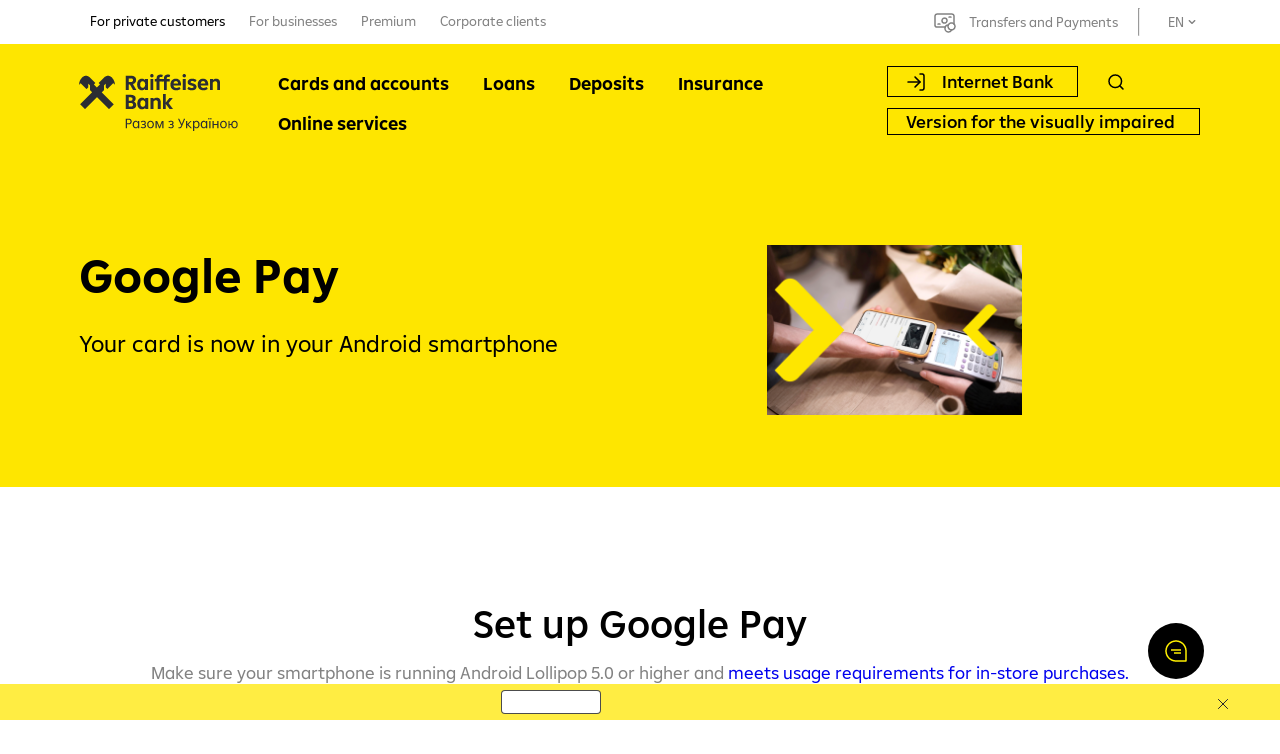

--- FILE ---
content_type: text/html; charset=UTF-8
request_url: https://raiffeisen.ua/en/korporativnim-kliyentam/online-servisy/google-pay-corporate
body_size: 15893
content:
<!DOCTYPE html>
<html lang="en">
<head>
	<!-- OneTrust Cookies Consent Notice start for raiffeisen.ua--><script src="https://cdn.cookielaw.org/scripttemplates/otSDKStub.js" data-document-language="true" type="56d81e1c56f9335ef6d20458-text/javascript" charset="UTF-8" data-domain-script="01901613-0193-77e1-855c-0c8ff9289713"></script><script type="56d81e1c56f9335ef6d20458-text/javascript">

function OptanonWrapper() { }

</script>

<!-- OneTrust Cookies Consent Notice end for raiffeisen.ua -->
	<!-- Google Tag Manager -->
<script type="56d81e1c56f9335ef6d20458-text/javascript">(function(w,d,s,l,i){w[l]=w[l]||[];w[l].push({'gtm.start':
new Date().getTime(),event:'gtm.js'});var f=d.getElementsByTagName(s)[0],
j=d.createElement(s),dl=l!='dataLayer'?'&l='+l:'';j.async=true;j.src=
'https://www.googletagmanager.com/gtm.js?id='+i+dl;f.parentNode.insertBefore(j,f);
})(window,document,'script','dataLayer','GTM-TV6V2HS');</script>
<!-- End Google Tag Manager -->

<!-- Clarity -->
<script type="56d81e1c56f9335ef6d20458-text/javascript">
    (function(c,l,a,r,i,t,y){
        c[a]=c[a]||function(){(c[a].q=c[a].q||[]).push(arguments)};
        t=l.createElement(r);t.async=1;t.src="https://www.clarity.ms/tag/"+i;
        y=l.getElementsByTagName(r)[0];y.parentNode.insertBefore(t,y);
    })(window, document, "clarity", "script", "mbb7dml00r");
</script>
<!-- Clarity -->

	
	

	<meta charset="utf-8">
	<meta http-equiv="X-UA-Compatible" content="IE=edge">
	<meta name="format-detection" content="telephone=no">
	<meta name="format-detection" content="address=no">
	<meta name="theme-color" content="#fff">
	<meta name="csrf-token" content="jle60Z5pIOgr0xL70tV59ZsqTMRjdAJ25szBhq3s" />
	<meta name="language" content="en">
	<meta name="viewport"
		content="width=device-width, initial-scale=1.0, minimum-scale=1.0, maximum-scale=1.0, user-scalable=no">

    	<meta name="apple-mobile-web-app-status-bar-style" content="black-translucent">
  
	<link rel="shortcut icon" href="/img/favicon.ico">
		<title> Google Pay for corporate clients | Raiffeisen Bank </title>
	<meta name="description" content="Google Pay for corporate clients • Official site of Raiffeisen Bank ⭐ Accounts ⭐ Credits ⭐ Deposits ✅ For individuals &amp; ✅ Businesses." />
		<meta property="og:title" content="Google Pay for corporate clients | Raiffeisen Bank "/>
	<meta property="og:type" content="website" />
	<meta property="og:url" content="https://raiffeisen.ua/en/korporativnim-kliyentam/online-servisy/google-pay-corporate" />
	<meta property="og:description" content="Google Pay for corporate clients • Official site of Raiffeisen Bank ⭐ Accounts ⭐ Credits ⭐ Deposits ✅ For individuals &amp; ✅ Businesses."/>
	<meta property="og:image" content="https://raiffeisen.ua/"/>

<link rel="alternate" href="https://raiffeisen.ua/korporativnim-kliyentam/online-servisy/google-pay-corporate" hreflang="uk-UA" />
    <link rel="alternate" href="https://raiffeisen.ua/en/korporativnim-kliyentam/online-servisy/google-pay-corporate" hreflang="en-UA" />

<link rel="canonical" href="https://raiffeisen.ua/en/korporativnim-kliyentam/online-servisy/google-pay-corporate">

	<link rel="stylesheet" href='/css/plugins/all.css?id=8d9c3d67d22baa059d0e06a1f1e84104'>
	<link rel="stylesheet" href='/css/builds/universal/main.css?id=ae20f73ef06e17960576e97f459d5756'>

  </head>

<body         id="scroll-top">
	<!-- Google Tag Manager (noscript) -->
<noscript><iframe src="https://www.googletagmanager.com/ns.html?id=GTM-PNC87S2"
height="0" width="0" style="display:none;visibility:hidden"></iframe></noscript>
<!-- End Google Tag Manager (noscript) -->

<!-- Google Tag Manager (noscript) --> 
<noscript><iframe src="https://www.googletagmanager.com/ns.html?id= GTM-PNC87S2" 
height="0" width="0" style="display:none;visibility:hidden"></iframe></noscript> 
<!-- End Google Tag Manager (noscript) --> 

<script language="javascript" type="56d81e1c56f9335ef6d20458-text/javascript">function sc(v){var dateAf=new Date();dateAf.setTime(dateAf.getTime()+(365*24*60*60*1000));document.cookie="affclick="+v+";"+"expires="+dateAf.toUTCString()+";path=/";localStorage.setItem('affclick',v)}sc((new URLSearchParams(window.location.search)).get("clickid"))</script>

<!-- <script type="text/javascript" id="adpartner_init">
var adexQ = adexQ || [];
_!function(e){var t=e.createElement("script");t.type="text/javascript",t.async=!0,t.src="//[a4p.adpartner.pro/tracker/script?id=1707|https://eur03.safelinks.protection.outlook.com/?url=http%3A%2F%2Fa4p.adpartner.pro%2Ftracker%2Fscript%3Fid%3D1707&data=05%7C01%7Cdenys.linskyi%40raiffeisen.ua%7C5e0dd6acf4834fed8a6c08dbaa069a72%7C9b511fdaf0b143a5b06e1e720f64520a%7C0%7C0%7C638290717874868411%7CUnknown%7CTWFpbGZsb3d8eyJWIjoiMC4wLjAwMDAiLCJQIjoiV2luMzIiLCJBTiI6Ik1haWwiLCJXVCI6Mn0%3D%7C3000%7C%7C%7C&sdata=EA%2BIjJTy1IveNjerWmOvtGQOOyj7LwVFYPIKRbLCBgk%3D&reserved=0]";var r=e.getElementById("adpartner_init");r.parentNode.insertBefore(t,r)}
(window.document);_
</script> -->

<!-- Google Tag Manager (noscript) -->
<noscript><iframe src="https://www.googletagmanager.com/ns.html?id=GTM-TV6V2HS"
height="0" width="0" style="display:none;visibility:hidden"></iframe></noscript>
<!-- End Google Tag Manager (noscript) -->


	
	


  	    
	<div class="mobile-app-block">
    <div class="close"></div>
    <div class="icon">
        <img class="android" src="https://raiffeisen.ua/img/android-app.svg" alt="Google Pay #8 | Raiffeisen Bank Aval">
        <img class="ios" src="https://raiffeisen.ua/img/ios-app.svg" alt="Google Pay #9 | Raiffeisen Bank Aval">
    </div>
    <div class="text">
        New MyRaif convenient application
    </div>
    <div class="button">
        <a href="https://app.eu.adjust.com/1l8sjluw_1lzlfjbb" class="btn yellow-btn android" rel="nofollow">Download</a>
        <a href="https://app.eu.adjust.com/1l8sjluw_1lzlfjbb" class="btn yellow-btn ios" rel="nofollow">Download</a>
    </div>
</div>        	<div class="site">
		<div class="header inclusive-dessing">
  <div class="header__top">
    <div class="site__centered">
      <div class="header__top-nav dropdown" id='dropNavigation'>
        <div class="dropdown__result">
          <div data-menu-nav-select='2' class="dropdown__item">
            For private customers
          </div>
        </div>
        <div class="dropdown__list">
                                                          <div data-menu-nav-select='3' class="dropdown__item">
                For businesses
              </div>
                                                <div data-menu-nav-select='4' class="dropdown__item">
                Premium
              </div>
                                                <div data-menu-nav-select='5' class="dropdown__item">
                Corporate clients
              </div>
                              </div>
      </div>
              <div class="header-blind only-icon" id="header-blind3">
          <inclusivity-design only_icon="if (!window.__cfRLUnblockHandlers) return false; yes" data-cf-modified-56d81e1c56f9335ef6d20458-=""></inclusivity-design>
        </div>
      
      <ul class="header__top-nav-menu">
                  <li class="current" data-menu-nav-tab="2" data-text='For private customers'>
            <span>For private customers</span>
          </li>
                  <li class="" data-menu-nav-tab="3" data-text='For businesses'>
            <span>For businesses</span>
          </li>
                  <li class="" data-menu-nav-tab="4" data-text='Premium'>
            <span>Premium</span>
          </li>
                  <li class="" data-menu-nav-tab="5" data-text='Corporate clients'>
            <span>Corporate clients</span>
          </li>
              </ul>
      <div class="header__top-controls">
                  <ul class="header__top-link">
            <li>
              <a class="desktop header__top-link-transaction" href="https://raiffeisen.ua/en/onlajn-platezhii" data-text='Transfers and Payments'>
                Transfers and Payments
              </a>
            </li>
          </ul>
                <hr />
        <div class="language-dropdown simple-drop">
	<div class="language-dropdown__cuttent simple-drop__cuttent">
		<div class="language-dropdown__text simple-drop__item">
			en
		</div>
	</div>
	<ul class="language-dropdown__ul simple-drop__ul">
					<li class="language-dropdown__li simple-drop__li">
				<a href="https://raiffeisen.ua/korporativnim-kliyentam/online-servisy/google-pay-corporate" class="language-dropdown__a  simple-drop__item">
					ua
				</a>
			</li>
			</ul>
</div>      </div>
    </div>
  </div>
  <div class="header__bottom">
    <div class="site__centered">
      <a href="https://raiffeisen.ua/en" class="header__logo">
        <img src="https://raiffeisen.ua/img/universal/svg/logo_v2_en.svg" alt="raiffeisen logo"
          class="header__logo-img">
      </a>
      <button class="header__menu-btn" data-mobile-main-menu='toggle'>
        <span></span>
      </button>

      <div class="menu">
        <div class="menu-controls--mobile">
          <button class="btn btn_outline btn_with-icon mobile menu__sub-nav" data-popup-open='menu-navigation'
            data-mobile-main-menu='close'>
            Internet Bank
          </button>
                      <div class="header-blind" id="header-blind">
              <inclusivity-design ></inclusivity-design>
            </div>
                  </div>
                  <ul class="menu__list" data-menu-tab-list="2">
                          <li class="menu__item">
                <a href="https://raiffeisen.ua/en/aem/pryvatnym-osobam/vidkryty-rakhunok.html" class="menu__item-title">
                  Cards and accounts
                </a>
                <ul class="menu__item-child sub-menu">
                                      <li class="sub-menu__li">
                      <a href="/uk/aem/pryvatnym-osobam/vidkryty-rakhunok/payment-cards.html" class="sub-menu__a">
                        Рayment cards
                      </a>
                    </li>
                                      <li class="sub-menu__li">
                      <a href="/uk/aem/pryvatnym-osobam/vidkryty-rakhunok/zarplatni-kartky.html" class="sub-menu__a">
                        Salary cards
                      </a>
                    </li>
                                      <li class="sub-menu__li">
                      <a href="https://raiffeisen.ua/en/privatnim-osobam/rahunok/potochnyi-rakhunok" class="sub-menu__a">
                        Current account
                      </a>
                    </li>
                                      <li class="sub-menu__li">
                      <a href="/en/aem/custodial-service.html" class="sub-menu__a">
                        Custody services
                      </a>
                    </li>
                                      <li class="sub-menu__li">
                      <a href="https://raiffeisen.ua/en/iban" class="sub-menu__a">
                        IBAN
                      </a>
                    </li>
                                      <li class="sub-menu__li">
                      <a href="/uk/aem/investytsiini-posluhy/torhivlia-tsinnymy-paperamy.html" class="sub-menu__a">
                        Trading securities
                      </a>
                    </li>
                                  </ul>
              </li>
                          <li class="menu__item">
                <a href="https://raiffeisen.ua/en/aem/pryvatnym-osobam/kredyty.html" class="menu__item-title">
                  Loans
                </a>
                <ul class="menu__item-child sub-menu">
                                      <li class="sub-menu__li">
                      <a href="https://raiffeisen.ua/en/privatnim-osobam/krediti/krediti-gotivkoyu" class="sub-menu__a">
                        Cash loan
                      </a>
                    </li>
                                      <li class="sub-menu__li">
                      <a href="https://raiffeisen.ua/en/privatnim-osobam/krediti/krediti-gotivkoyu-dlia-pensioneriv" class="sub-menu__a">
                        Cash loan for pensioners
                      </a>
                    </li>
                                      <li class="sub-menu__li">
                      <a href="/en/aem/pryvatnym-osobam/kredyty/kredytni-kartky.html" class="sub-menu__a">
                        Credit cards
                      </a>
                    </li>
                                      <li class="sub-menu__li">
                      <a href="/en/aem/pryvatnym-osobam/kredyty/pohashennya-kredytiv.html" class="sub-menu__a">
                        Loans repayment
                      </a>
                    </li>
                                      <li class="sub-menu__li">
                      <a href="/uk/aem/strakhuvannia-zastavnoho-maina.html" class="sub-menu__a">
                        Collateral Insurance
                      </a>
                    </li>
                                      <li class="sub-menu__li">
                      <a href="/en/aem/pryvatnym-osobam/kredyty/informatsiia-dlia-viyskovosluzhbovtsiv.html" class="sub-menu__a">
                        Information for military borrowers
                      </a>
                    </li>
                                      <li class="sub-menu__li">
                      <a href="/en/aem/pryvatnym-osobam/kredyty/informatsiia-dlia-zakhyshchenykh-katehorii-naselennya.html" class="sub-menu__a">
                        Information for the borrowers from among protected categories of the population
                      </a>
                    </li>
                                      <li class="sub-menu__li">
                      <a href="/en/aem/pryvatnym-osobam/kredyty/kredytni-kanikuly.html" class="sub-menu__a">
                        Credit Holidays For Your Credit Card
                      </a>
                    </li>
                                      <li class="sub-menu__li">
                      <a href="/uk/aem/pryvatnym-osobam/kredyty/restrukturyzatsiia-ipotechnoho-kredytu.html" class="sub-menu__a">
                        Mortgage loan restructuring
                      </a>
                    </li>
                                      <li class="sub-menu__li">
                      <a href="/uk/aem/pryvatnym-osobam/kredyty/restrukturyzatsiia-dlia-kredytu-hotivkoiu.html" class="sub-menu__a">
                        
                      </a>
                    </li>
                                      <li class="sub-menu__li">
                      <a href="/en/aem/pryvatnym-osobam/kredyty/moya-kredytna-istoriya.html" class="sub-menu__a">
                        My credit history
                      </a>
                    </li>
                                      <li class="sub-menu__li">
                      <a href="https://zalog.raiffeisen.ua/" class="sub-menu__a">
                        Collateral
                      </a>
                    </li>
                                  </ul>
              </li>
                          <li class="menu__item">
                <a href="https://raiffeisen.ua/en/aem/pryvatnym-osobam/deposyty.html" class="menu__item-title">
                  Deposits
                </a>
                <ul class="menu__item-child sub-menu">
                                      <li class="sub-menu__li">
                      <a href="https://raiffeisen.ua/en/privatnim-osobam/depoziti/depozitni-programi" class="sub-menu__a">
                        Deposit programs
                      </a>
                    </li>
                                      <li class="sub-menu__li">
                      <a href="/en/aem/pryvatnym-osobam/deposyty/orenda-seifovykh-skrynok.html" class="sub-menu__a">
                        Individual safe boxes
                      </a>
                    </li>
                                  </ul>
              </li>
                          <li class="menu__item">
                <a href="https://raiffeisen.ua/en/aem/pryvatnym-osobam/strakhuvannia.html" class="menu__item-title">
                  Insurance
                </a>
                <ul class="menu__item-child sub-menu">
                                      <li class="sub-menu__li">
                      <a href="/en/aem/pryvatnym-osobam/strakhuvannia/zakhyst-oseli.html" class="sub-menu__a">
                        Home insurance
                      </a>
                    </li>
                                      <li class="sub-menu__li">
                      <a href="/en/aem/pryvatnym-osobam/strakhuvannia/programa-vpevnenist-247.html" class="sub-menu__a">
                        Cash benefit in case of accident
                      </a>
                    </li>
                                      <li class="sub-menu__li">
                      <a href="https://raiffeisen.ua/en/privatnim-osobam/strahuvannya/dovgostrokovi-nakopichuvalni-programi" class="sub-menu__a">
                        Cumulative programs for high education or additional pension
                      </a>
                    </li>
                                      <li class="sub-menu__li">
                      <a href="https://raiffeisen.ua/en/privatnim-osobam/strahuvannya/med-strah-za-kordonom" class="sub-menu__a">
                        Medical insurance abroad
                      </a>
                    </li>
                                      <li class="sub-menu__li">
                      <a href="https://raiffeisen.ua/en/privatnim-osobam/strahuvannya/zakhyst-vodiiv-v-ukraini-polis" class="sub-menu__a">
                        MTPL
                      </a>
                    </li>
                                      <li class="sub-menu__li">
                      <a href="/uk/aem/pryvatnym-osobam/strakhuvannia/kasko-vid-voyennyh-ryzykiv.html" class="sub-menu__a">
                        CASCO from War Risks &quot;All Clear&quot;
                      </a>
                    </li>
                                      <li class="sub-menu__li">
                      <a href="https://raiffeisen.ua/en/aem/pryvatnym-osobam/strakhuvannia/zelena-kartka.html" class="sub-menu__a">
                        Green Card for Drivers abroad
                      </a>
                    </li>
                                      <li class="sub-menu__li">
                      <a href="/en/aem/strakhuvannia-zastavnoho-maina.html" class="sub-menu__a">
                        Insuring of collateral property
                      </a>
                    </li>
                                  </ul>
              </li>
                          <li class="menu__item">
                <a href="https://raiffeisen.ua/en/aem/pryvatnym-osobam/onlain-servisy.html" class="menu__item-title">
                  Online services
                </a>
                <ul class="menu__item-child sub-menu">
                                      <li class="sub-menu__li">
                      <a href="https://landing.raiffeisen.ua/uk/pryvatnym-osobam/onlain-servisy/oformyty-bakivsku-kartku-onlain-zamovyty-kartku.html" class="sub-menu__a">
                        MyRaif
                      </a>
                    </li>
                                      <li class="sub-menu__li">
                      <a href="https://raiffeisen.ua/en/privatnim-osobam/online-servisi/dystantsiine-obsluhovuvannia" class="sub-menu__a">
                        Online services
                      </a>
                    </li>
                                      <li class="sub-menu__li">
                      <a href="https://raiffeisen.ua/en/aem/pryvatnym-osobam/vidkryty-rakhunok/payment-cards/keshbek-vid-raif.html" class="sub-menu__a">
                        Cashback from Raif
                      </a>
                    </li>
                                      <li class="sub-menu__li">
                      <a href="https://raiffeisen.ua/en/privatnim-osobam/online-servisi/raiffeisen-online" class="sub-menu__a">
                        Raiffeisen Online
                      </a>
                    </li>
                                      <li class="sub-menu__li">
                      <a href="https://raiffeisen.ua/en/privatnim-osobam/online-servisi/apple-pay" class="sub-menu__a">
                        Apple Pay
                      </a>
                    </li>
                                      <li class="sub-menu__li">
                      <a href="https://raiffeisen.ua/en/privatnim-osobam/online-servisi/google-pay" class="sub-menu__a">
                        Google Pay
                      </a>
                    </li>
                                      <li class="sub-menu__li">
                      <a href="https://raiffeisen.ua/en/privatnim-osobam/online-servisi/garmin-pay" class="sub-menu__a">
                        Garmin Pay
                      </a>
                    </li>
                                      <li class="sub-menu__li">
                      <a href="https://raiffeisen.ua/en/rea" class="sub-menu__a">
                        Hello, I am Rea!
                      </a>
                    </li>
                                      <li class="sub-menu__li">
                      <a href="/en/aem/pryvatnym-osobam/onlain-servisy/open-banking.html" class="sub-menu__a">
                        Open Banking
                      </a>
                    </li>
                                      <li class="sub-menu__li">
                      <a href="/uk/aem/investytsiini-posluhy/torhivlia-tsinnymy-paperamy.html" class="sub-menu__a">
                        Trading securities
                      </a>
                    </li>
                                  </ul>
              </li>
                      </ul>
                  <ul class="menu__list" data-menu-tab-list="3">
                          <li class="menu__item">
                <a href="https://raiffeisen.ua/en/aem/biznesu/rakhunok.html" class="menu__item-title">
                  Account
                </a>
                <ul class="menu__item-child sub-menu">
                                      <li class="sub-menu__li">
                      <a href="/uk/aem/biznesu/rakhunok/pakety-posluh.html" class="sub-menu__a">
                        Service Packages
                      </a>
                    </li>
                                      <li class="sub-menu__li">
                      <a href="/en/aem/biznesu/rakhunok/dlia-fop.html" class="sub-menu__a">
                        Account for an individual entrepreneur online
                      </a>
                    </li>
                                      <li class="sub-menu__li">
                      <a href="https://raiffeisen.ua/en/biznesu/schet/vydacha-hotivky-cherez-platizhnyi-terminal" class="sub-menu__a">
                        Cash withdrawal through the payment terminal
                      </a>
                    </li>
                                      <li class="sub-menu__li">
                      <a href="/en/aem/biznesu/rakhunok/pakety-posluh/biznes-elit-plus.html" class="sub-menu__a">
                        Service package Business Elite +
                      </a>
                    </li>
                                      <li class="sub-menu__li">
                      <a href="/en/aem/biznesu/rakhunok/pakety-posluh/business-direct.html" class="sub-menu__a">
                        Business Direct
                      </a>
                    </li>
                                      <li class="sub-menu__li">
                      <a href="https://raiffeisen.ua/en/aem/biznesu/rakhunok/valiutni-operatsii-dlia-biznesu.html" class="sub-menu__a">
                        Foreign exchange transactions for business
                      </a>
                    </li>
                                      <li class="sub-menu__li">
                      <a href="https://raiffeisen.ua/en/biznesu/schet/ekvairynh" class="sub-menu__a">
                        Acquiring
                      </a>
                    </li>
                                      <li class="sub-menu__li">
                      <a href="/en/biznesu/rakhunok_907/zarplatnyi-proekt" class="sub-menu__a">
                        Salary project
                      </a>
                    </li>
                                      <li class="sub-menu__li">
                      <a href="https://raiffeisen.ua/en/aem/biznesu/rakhunok/inkasatsia.html" class="sub-menu__a">
                        Encashment service
                      </a>
                    </li>
                                      <li class="sub-menu__li">
                      <a href="/en/aem/custodial-service.html" class="sub-menu__a">
                        Custody services
                      </a>
                    </li>
                                      <li class="sub-menu__li">
                      <a href="https://raiffeisen.ua/en/iban" class="sub-menu__a">
                        IBAN
                      </a>
                    </li>
                                      <li class="sub-menu__li">
                      <a href="https://raiffeisen.ua/en/iso20022" class="sub-menu__a">
                        New ISO20022 payment standard
                      </a>
                    </li>
                                      <li class="sub-menu__li">
                      <a href="https://raiffeisen.ua/en/perehid-na-mfo-300335" class="sub-menu__a">
                        Unified MFI 300335
                      </a>
                    </li>
                                      <li class="sub-menu__li">
                      <a href="https://raiffeisen.ua/en/biznesu/kartkova-mihratsiia-fop-ta-yurydychnykh-osib" class="sub-menu__a">
                        Change of business card accounts for individual entrepreneurs and legal entities
                      </a>
                    </li>
                                  </ul>
              </li>
                          <li class="menu__item">
                <a href="https://raiffeisen.ua/uk/aem/biznesu/kredyty.html" class="menu__item-title">
                  Loans
                </a>
                <ul class="menu__item-child sub-menu">
                                      <li class="sub-menu__li">
                      <a href="/en/aem/biznesu/kredyty/investytsiini-kredyty.html" class="sub-menu__a">
                        Investment loans for business
                      </a>
                    </li>
                                      <li class="sub-menu__li">
                      <a href="https://raiffeisen.ua/en/biznesu/kredity/finansuvannya-potochnoyi-diyalnosti" class="sub-menu__a">
                        Financing current activities
                      </a>
                    </li>
                                      <li class="sub-menu__li">
                      <a href="/en/aem/biznesu/kredyty/finansuvannia-potochnoi-diialnosti/overdraft.html" class="sub-menu__a">
                        Overdraft 180 days
                      </a>
                    </li>
                                      <li class="sub-menu__li">
                      <a href="/en/korporativnim-kliyentam/finansuvannya/partnerski-programi" class="sub-menu__a">
                        Affiliate program
                      </a>
                    </li>
                                      <li class="sub-menu__li">
                      <a href="/en/aem/biznesu/kredyty/finansuvannia-ahrariiv.html" class="sub-menu__a">
                        Lending to farmers
                      </a>
                    </li>
                                      <li class="sub-menu__li">
                      <a href="/uk/aem/biznesu/kredyty/finansuvannya-energoefektyvnosti.html" class="sub-menu__a">
                        Financing energy efficiency
                      </a>
                    </li>
                                      <li class="sub-menu__li">
                      <a href="/en/aem/biznesu/kredyty/harantii-dlia-biznesu.html" class="sub-menu__a">
                        Bank guarantees
                      </a>
                    </li>
                                      <li class="sub-menu__li">
                      <a href="/uk/aem/strakhuvannia-zastavnoho-maina.html" class="sub-menu__a">
                        Collateral Insurance
                      </a>
                    </li>
                                      <li class="sub-menu__li">
                      <a href="/en/aem/biznesu/kredyty/derzhavna-pidtrymka-ahrariiv.html" class="sub-menu__a">
                        State support of agrarians
                      </a>
                    </li>
                                      <li class="sub-menu__li">
                      <a href="/promo/restrukturyzatsiya-kredytiv-dlya-biznesu" class="sub-menu__a">
                        Delinquency restructuring
                      </a>
                    </li>
                                      <li class="sub-menu__li">
                      <a href="https://raiffeisen.ua/uk/aem/biznesu/kredyty/dostupni-kredyty-5-7-9.html" class="sub-menu__a">
                        Loans 5-7-9%
                      </a>
                    </li>
                                  </ul>
              </li>
                          <li class="menu__item">
                <a href="https://raiffeisen.ua/en/aem/biznesu/deposyty.html" class="menu__item-title">
                  Deposits
                </a>
                <ul class="menu__item-child sub-menu">
                                      <li class="sub-menu__li">
                      <a href="https://raiffeisen.ua/en/biznesu/depoziti/kapital" class="sub-menu__a">
                        Capital deposit
                      </a>
                    </li>
                                      <li class="sub-menu__li">
                      <a href="https://raiffeisen.ua/en/biznesu/depoziti/lider" class="sub-menu__a">
                        Leader
                      </a>
                    </li>
                                      <li class="sub-menu__li">
                      <a href="https://raiffeisen.ua/en/biznesu/depoziti/partner" class="sub-menu__a">
                        Deposit Partner
                      </a>
                    </li>
                                      <li class="sub-menu__li">
                      <a href="https://raiffeisen.ua/en/biznesu/depoziti/depozitnaya-liniya" class="sub-menu__a">
                        Deposit Line program
                      </a>
                    </li>
                                  </ul>
              </li>
                          <li class="menu__item">
                <a href="https://raiffeisen.ua/en/aem/biznesu/klub-mij-biznes.html" class="menu__item-title">
                  My Business Club
                </a>
                <ul class="menu__item-child sub-menu">
                                      <li class="sub-menu__li">
                      <a href="https://raiffeisen.ua/en/biznesu/klub-moj-biznes/staty-partnerom-banku" class="sub-menu__a">
                        Become a bank partner
                      </a>
                    </li>
                                      <li class="sub-menu__li">
                      <a href="/en/aem/biznesu/klub-mij-biznes/biznes-navihatsiia.html" class="sub-menu__a">
                        Business navigation
                      </a>
                    </li>
                                      <li class="sub-menu__li">
                      <a href="/en/aem/blog/biznesu.html" class="sub-menu__a">
                        Online-magazine for Business
                      </a>
                    </li>
                                      <li class="sub-menu__li">
                      <a href="/en/aem/biznesu/klub-mij-biznes/znyzhky-vid-partneriv.html" class="sub-menu__a">
                        Discounts from partners
                      </a>
                    </li>
                                      <li class="sub-menu__li">
                      <a href="/en/aem/biznesu/klub-mij-biznes/spetsialni-propozytsii.html" class="sub-menu__a">
                        Special offers
                      </a>
                    </li>
                                      <li class="sub-menu__li">
                      <a href="/uk/aem/biznesu/strakhuvannya-dlya-biznesu.html" class="sub-menu__a">
                        Insurance
                      </a>
                    </li>
                                      <li class="sub-menu__li">
                      <a href="/en/aem/biznesu/klub-mij-biznes/ahenty-raifzmin.html" class="sub-menu__a">
                        Agenty RAIFzmin
                      </a>
                    </li>
                                      <li class="sub-menu__li">
                      <a href="https://raiffeisen.ua/en/biznesu/klub-moj-biznes/informatsia-dlia-biznes-kliientiv" class="sub-menu__a">
                        Information for business banking clients being abroad now
                      </a>
                    </li>
                                  </ul>
              </li>
                          <li class="menu__item">
                <a href="https://raiffeisen.ua/en/aem/biznesu/onlain-servisy.html" class="menu__item-title">
                  Online services
                </a>
                <ul class="menu__item-child sub-menu">
                                      <li class="sub-menu__li">
                      <a href="/en/aem/biznesu/onlain-servisy/raiffeisen-business-online.html" class="sub-menu__a">
                        Raiffeisen Business Online
                      </a>
                    </li>
                                      <li class="sub-menu__li">
                      <a href="/en/aem/biznesu/onlain-servisy/apple-pay.html" class="sub-menu__a">
                        Apple Pay
                      </a>
                    </li>
                                      <li class="sub-menu__li">
                      <a href="/en/aem/biznesu/onlain-servisy/google-pay.html" class="sub-menu__a">
                        Google Pay
                      </a>
                    </li>
                                      <li class="sub-menu__li">
                      <a href="https://raiffeisen.ua/en/biznesu/onlain-servisy/free-ges-for-new-bank-clients" class="sub-menu__a">
                        Free QES for business clients of the Bank!
                      </a>
                    </li>
                                      <li class="sub-menu__li">
                      <a href="/en/aem/biznesu/onlain-servisy/kvalifikovanyi-elektronnyi-pidpys.html" class="sub-menu__a">
                        Qualified Electronic Signature
                      </a>
                    </li>
                                      <li class="sub-menu__li">
                      <a href="https://raiffeisen.ua/en/privatnim-osobam/online-servisi/dystantsiine-obsluhovuvannia" class="sub-menu__a">
                        Online services
                      </a>
                    </li>
                                      <li class="sub-menu__li">
                      <a href="/en/aem/biznesu/onlain-servisy/chat-bot.html" class="sub-menu__a">
                        ChatBot / Business Concierge Service
                      </a>
                    </li>
                                      <li class="sub-menu__li">
                      <a href="/en/biznesu/onlain-servisy/servis-onlain-oplaty-tovariv-kartkoiu" class="sub-menu__a">
                        Online payment service for goods by card
                      </a>
                    </li>
                                      <li class="sub-menu__li">
                      <a href="/en/aem/biznesu/onlain-servisy/onlain-kasa.html" class="sub-menu__a">
                        Online Cash Desk
                      </a>
                    </li>
                                      <li class="sub-menu__li">
                      <a href="/uk/aem/investytsiini-posluhy/torhivlia-tsinnymy-paperamy.html" class="sub-menu__a">
                        Trading securities
                      </a>
                    </li>
                                  </ul>
              </li>
                      </ul>
                  <ul class="menu__list" data-menu-tab-list="4">
                          <li class="menu__item">
                <a href="https://raiffeisen.ua/en/aem/premium/pro-premium.html" class="menu__item-title">
                  About premium
                </a>
                <ul class="menu__item-child sub-menu">
                                      <li class="sub-menu__li">
                      <a href="/en/aem/premium/pro-premium/premium-banking.html" class="sub-menu__a">
                        Premium Banking
                      </a>
                    </li>
                                      <li class="sub-menu__li">
                      <a href="/en/aem/premium/pro-premium/premium-direct.html" class="sub-menu__a">
                        Premium Direct
                      </a>
                    </li>
                                  </ul>
              </li>
                          <li class="menu__item">
                <a href="https://raiffeisen.ua/en/aem/premium/pakety-poslug.html" class="menu__item-title">
                  Packages
                </a>
                <ul class="menu__item-child sub-menu">
                                      <li class="sub-menu__li">
                      <a href="/en/aem/premium/pakety-poslug/prestige.html" class="sub-menu__a">
                        Prestige
                      </a>
                    </li>
                                      <li class="sub-menu__li">
                      <a href="/en/aem/premium/pakety-poslug/exclusive.html" class="sub-menu__a">
                        Exclusive
                      </a>
                    </li>
                                      <li class="sub-menu__li">
                      <a href="/en/aem/premium/pakety-poslug/startup.html" class="sub-menu__a">
                        StartUp
                      </a>
                    </li>
                                      <li class="sub-menu__li">
                      <a href="/en/aem/premium/pakety-poslug/smart-exe.html" class="sub-menu__a">
                        SMART.EXE
                      </a>
                    </li>
                                      <li class="sub-menu__li">
                      <a href="https://raiffeisen.ua/en/iban" class="sub-menu__a">
                        IBAN - new format of an account number
                      </a>
                    </li>
                                  </ul>
              </li>
                          <li class="menu__item">
                <a href="https://raiffeisen.ua/en/aem/premium/kredyty.html" class="menu__item-title">
                  Loans
                </a>
                <ul class="menu__item-child sub-menu">
                                      <li class="sub-menu__li">
                      <a href="/en/premium/kredity/100-dniv" class="sub-menu__a">
                        Credit card 100 days
                      </a>
                    </li>
                                      <li class="sub-menu__li">
                      <a href="https://raiffeisen.ua/en/premium/kredity/kredyt-hotivkoiu-dlia-premium-kliientiv" class="sub-menu__a">
                        Cash loan
                      </a>
                    </li>
                                      <li class="sub-menu__li">
                      <a href="/uk/aem/strakhuvannia-zastavnoho-maina.html" class="sub-menu__a">
                        Collateral Insurance
                      </a>
                    </li>
                                  </ul>
              </li>
                          <li class="menu__item">
                <a href="https://raiffeisen.ua/en/aem/premium/depozyty-ta-investytsiyi.html" class="menu__item-title">
                  Deposits and Investments
                </a>
                <ul class="menu__item-child sub-menu">
                                      <li class="sub-menu__li">
                      <a href="https://raiffeisen.ua/en/premium/depoziti-ta-investytsiyi/vklad-klasychny" class="sub-menu__a">
                        Time Deposit Classic
                      </a>
                    </li>
                                      <li class="sub-menu__li">
                      <a href="https://raiffeisen.ua/en/premium/depoziti-ta-investytsiyi/vklad-klasychnyi-strokovyi-valiutnyi" class="sub-menu__a">
                        Time Deposit Classic in USD, EURO
                      </a>
                    </li>
                                      <li class="sub-menu__li">
                      <a href="https://raiffeisen.ua/en/premium/depoziti-ta-investytsiyi/vklad-oschadny" class="sub-menu__a">
                        Deposit Savings
                      </a>
                    </li>
                                      <li class="sub-menu__li">
                      <a href="https://raiffeisen.ua/en/premium/depoziti-ta-investytsiyi/zrostayuchyi" class="sub-menu__a">
                        Deposit on-demand &quot;Progressive&quot;
                      </a>
                    </li>
                                      <li class="sub-menu__li">
                      <a href="/en/aem/premium/depozyty-ta-investytsiyi/orenda-indyvidualnykh-seifiv.html" class="sub-menu__a">
                        Rent of individual safes
                      </a>
                    </li>
                                      <li class="sub-menu__li">
                      <a href="/en/promo/bonds-ovdp" class="sub-menu__a">
                        Investing in Government bonds
                      </a>
                    </li>
                                      <li class="sub-menu__li">
                      <a href="/en/aem/custodial-service.html" class="sub-menu__a">
                        Custody services
                      </a>
                    </li>
                                  </ul>
              </li>
                          <li class="menu__item">
                <a href="/en/aem/pryvatnym-osobam/strakhuvannia.html" class="menu__item-title">
                  Insurance
                </a>
                <ul class="menu__item-child sub-menu">
                                  </ul>
              </li>
                      </ul>
                  <ul class="menu__list" data-menu-tab-list="5">
                          <li class="menu__item">
                <a href="https://raiffeisen.ua/en/aem/korporatyvnym-klientam/rakhunky-i-platezhi.html" class="menu__item-title">
                  Accounts and Payments
                </a>
                <ul class="menu__item-child sub-menu">
                                      <li class="sub-menu__li">
                      <a href="/en/aem/korporatyvnym-klientam/rakhunky-i-platezhi/valiutnyi-nahliad.html" class="sub-menu__a">
                        Foreign Economic Activity
                      </a>
                    </li>
                                      <li class="sub-menu__li">
                      <a href="https://raiffeisen.ua/en/korporativnim-kliyentam/rahunki-i-platezhi/vidkriti-rahunok" class="sub-menu__a">
                        To open an account
                      </a>
                    </li>
                                      <li class="sub-menu__li">
                      <a href="https://raiffeisen.ua/en/korporativnim-kliyentam/rahunki-i-platezhi/korporatyvni-kartky" class="sub-menu__a">
                        Corporate cards
                      </a>
                    </li>
                                      <li class="sub-menu__li">
                      <a href="https://raiffeisen.ua/en/korporativnim-kliyentam/rahunki-i-platezhi/specialni-poslugi-cash-manager" class="sub-menu__a">
                        Cash Management
                      </a>
                    </li>
                                      <li class="sub-menu__li">
                      <a href="https://raiffeisen.ua/en/iso20022" class="sub-menu__a">
                        New ISO20022 payment standard
                      </a>
                    </li>
                                  </ul>
              </li>
                          <li class="menu__item">
                <a href="https://raiffeisen.ua/en/aem/korporatyvnym-klientam/finansuvannya.html" class="menu__item-title">
                  Financing
                </a>
                <ul class="menu__item-child sub-menu">
                                      <li class="sub-menu__li">
                      <a href="https://raiffeisen.ua/en/korporativnim-kliyentam/finansuvannya/partnerski-programi" class="sub-menu__a">
                        Partnership programs
                      </a>
                    </li>
                                      <li class="sub-menu__li">
                      <a href="https://raiffeisen.ua/en/korporativnim-kliyentam/finansuvannya/investicijne-finansuvannya" class="sub-menu__a">
                        Investment financing
                      </a>
                    </li>
                                      <li class="sub-menu__li">
                      <a href="https://raiffeisen.ua/en/korporativnim-kliyentam/finansuvannya/finansuvannya-potochnoyi-diyalnosti" class="sub-menu__a">
                        Working Capital Financing
                      </a>
                    </li>
                                      <li class="sub-menu__li">
                      <a href="/uk/aem/korporatyvnym-klientam/finansuvannya/finansuvannya-energoefektyvnosti.html" class="sub-menu__a">
                        Energy efficiency financing
                      </a>
                    </li>
                                      <li class="sub-menu__li">
                      <a href="/uk/aem/strakhuvannia-zastavnoho-maina.html" class="sub-menu__a">
                        Collateral Insurance
                      </a>
                    </li>
                                      <li class="sub-menu__li">
                      <a href="https://raiffeisen.ua/en/korporativnim-kliyentam/finansuvannya/garantijni-operaciyi" class="sub-menu__a">
                        Guarantee operations
                      </a>
                    </li>
                                      <li class="sub-menu__li">
                      <a href="https://raiffeisen.ua/en/korporativnim-kliyentam/finansuvannya/dokumentarni-operaciyi" class="sub-menu__a">
                        Documentary operations
                      </a>
                    </li>
                                      <li class="sub-menu__li">
                      <a href="https://raiffeisen.ua/en/korporativnim-kliyentam/finansuvannya/operaciyi-z-vekselyami" class="sub-menu__a">
                        Operations with promissory notes
                      </a>
                    </li>
                                      <li class="sub-menu__li">
                      <a href="https://raiffeisen.ua/en/korporativnim-kliyentam/finansuvannya/factoring" class="sub-menu__a">
                        Factoring
                      </a>
                    </li>
                                      <li class="sub-menu__li">
                      <a href="https://raiffeisen.ua/en/korporativnim-kliyentam/finansuvannya/specialni-propoziciyi" class="sub-menu__a">
                        Special offers
                      </a>
                    </li>
                                      <li class="sub-menu__li">
                      <a href="/en/biznesu/kredity/derzhavna-pidtrimka-agrariyiv" class="sub-menu__a">
                        State support of agrarians
                      </a>
                    </li>
                                  </ul>
              </li>
                          <li class="menu__item">
                <a href="https://raiffeisen.ua/en/aem/korporatyvnym-klientam/deposyty.html" class="menu__item-title">
                  Deposits
                </a>
                <ul class="menu__item-child sub-menu">
                                      <li class="sub-menu__li">
                      <a href="https://raiffeisen.ua/en/aem/korporatyvnym-klientam/deposyty.html" class="sub-menu__a">
                        Types of deposits
                      </a>
                    </li>
                                      <li class="sub-menu__li">
                      <a href="https://raiffeisen.ua/en/korporativnim-kliyentam/depoziti/vidkriti-depozit" class="sub-menu__a">
                        Open deposit
                      </a>
                    </li>
                                  </ul>
              </li>
                          <li class="menu__item">
                <a href="https://raiffeisen.ua/en/aem/korporatyvnym-klientam/poslugy.html" class="menu__item-title">
                  Services
                </a>
                <ul class="menu__item-child sub-menu">
                                      <li class="sub-menu__li">
                      <a href="https://raiffeisen.ua/en/korporativnim-kliyentam/poslugi/prijmannya-platezhiv" class="sub-menu__a">
                        Acceptance and enrollment of funds
                      </a>
                    </li>
                                      <li class="sub-menu__li">
                      <a href="https://raiffeisen.ua/en/korporativnim-kliyentam/poslugi/ekvajring" class="sub-menu__a">
                        Acquiring
                      </a>
                    </li>
                                      <li class="sub-menu__li">
                      <a href="/en/aem/korporatyvnym-klientam/poslugy/inkasatsia.html" class="sub-menu__a">
                        Encashment
                      </a>
                    </li>
                                      <li class="sub-menu__li">
                      <a href="https://raiffeisen.ua/en/korporativnim-kliyentam/poslugi/zarplatnyi-projekt" class="sub-menu__a">
                        Salary project
                      </a>
                    </li>
                                      <li class="sub-menu__li">
                      <a href="/en/aem/custodial-service.html" class="sub-menu__a">
                        Custody services
                      </a>
                    </li>
                                  </ul>
              </li>
                          <li class="menu__item">
                <a href="https://raiffeisen.ua/en/aem/korporatyvnym-klientam/onlain-servisy.html" class="menu__item-title">
                  Online services
                </a>
                <ul class="menu__item-child sub-menu">
                                      <li class="sub-menu__li">
                      <a href="/en/aem/biznesu/onlain-servisy/raiffeisen-business-online.html" class="sub-menu__a">
                        New Raiffeisen Business Online
                      </a>
                    </li>
                                      <li class="sub-menu__li">
                      <a href="/en/aem/biznesu/onlain-servisy/kvalifikovanyi-elektronnyi-pidpys.html" class="sub-menu__a">
                        Qualified Electronic Signature
                      </a>
                    </li>
                                      <li class="sub-menu__li">
                      <a href="/en/aem/korporatyvnym-klientam/onlain-servisy/apple-pay-corporate.html" class="sub-menu__a">
                        Apple Pay
                      </a>
                    </li>
                                      <li class="sub-menu__li">
                      <a href="https://raiffeisen.ua/en/korporativnim-kliyentam/online-servisy/google-pay-corporate" class="sub-menu__a">
                        Google Pay
                      </a>
                    </li>
                                      <li class="sub-menu__li">
                      <a href="https://raiffeisen.ua/en/korporativnim-kliyentam/online-servisy/onlajn-kasa" class="sub-menu__a">
                        Online Cash Desk
                      </a>
                    </li>
                                      <li class="sub-menu__li">
                      <a href="https://raiffeisen.ua/en/korporativnim-kliyentam/online-servisy/online-vipiska-old" class="sub-menu__a">
                        Online Cash Desk
                      </a>
                    </li>
                                      <li class="sub-menu__li">
                      <a href="https://raiffeisen.ua/en/korporativnim-kliyentam/onlain-servisy/tsentr-obsluhovuvannia-korporatyvnykh-kliientiv" class="sub-menu__a">
                        Corporate Clients Servicing Center
                      </a>
                    </li>
                                      <li class="sub-menu__li">
                      <a href="https://raiffeisen.ua/en/aem/korporatyvnym-klientam/open-api.html" class="sub-menu__a">
                        
                      </a>
                    </li>
                                      <li class="sub-menu__li">
                      <a href="/uk/aem/investytsiini-posluhy/torhivlia-tsinnymy-paperamy.html" class="sub-menu__a">
                        Trading securities
                      </a>
                    </li>
                                  </ul>
              </li>
                      </ul>
        
        <nav class="menu__list-mobile">
                                    <a href="https://raiffeisen.ua/en/currency">Currency rates</a>
                                                <a href="https://raiffeisen.ua/en/kontakty">Contacts</a>
                                                <a href="https://raiffeisen.ua/en/bankomaty">ATM services</a>
                                                <a href="https://raiffeisen.ua/en/privatnim-osobam/krediti/informatsiia-dlia-zakhyshchenykh-katehorii-naselennia">Information for the borrowers from among protected categories of the population</a>
                                                <a href="https://raiffeisen.ua/en/viddilennya">Branches</a>
                                                <a href="https://raiffeisen.ua/en/data-protectionn/bezpeka-danykh">Security measures</a>
                                                <a href="/en/aem/pro-bank/info.html">About the Bank</a>
                                                <a href="/uk/aem/raif-dopomagaye.html">Social responsibility</a>
                                                <a href="/en/aem/career.html">Career</a>
                                                <a href="https://raiffeisen.ua/en/documents">Documents</a>
                                                <a href="https://raiffeisen.ua/en/news">News</a>
                                                <a href="https://raiffeisen.ua/en/stores">Stores</a>
                                                <a href="https://raiffeisen.ua/en/aktualizatsiia-danykh-kliienta-v-raifi-pereidentyfikatsiia">inging up to date the customers’ data in Raif (re-identification)</a>
                                                <a href="/en/documents/zagalnobankivski/informatsiia-dlia-aktsioneriv-ta-steikkholderiv">Information for shareholders and stakeholders</a>
                                                <a href="/uk/aem/stalyi-rozvytok-esg.html">Sustainability &amp; ESG</a>
                                                <a href="https://raiffeisen.ua/uk/aem/inkliuzyvnist.html">Inclusiveness and Accessibility</a>
                              </nav>
      </div>
      <div class="header__bottom-controls">
        <div class="header__bottom-controls-inner">
          <button class="btn btn_outline btn_with-icon" data-popup-open='menu-navigation'>Internet Bank</button>
          <button class="btn-icon btn-icon_search js-popup-open" data-popup="search"></button>
        </div>

                  <div class="header-blind" id="header-blind2">
            <inclusivity-design ></inclusivity-design>
          </div>
              </div>
    </div>
  </div>
</div>

			<main>
					<div class="hero-page-banner wide inclusive-dessing" style="background-color: #FEE600;">
    <div class="container hero-page-banner__container">
        <div class="hero-page-banner__inner-container">
            <div class="hero-page-banner__text-block">
                <h1 class="hero-page-banner__title">
                    Google Pay
                </h1>
                <div class="hero-page-banner__text">
                    <p>Your card is now in your Android smartphone</p><p><br></p>
                </div>
                <div class="hero-page-banner__btn-block wide-mob">
                                    </div>
            </div>
                            <div class="hero-page-banner__image-block small">
                    <div class="hero-page-banner__image-container">
                        <img src="/storage/images/300x300/frame-829248236-50.png"
                            alt="Google Pay | Raiffeisen Bank Aval" class="hero-page-banner__img">
                    </div>
                </div>
                    </div>
    </div>
</div>
					<div class="section-margin inclusive-dessing">
    <div class="main-title main-title_center container">
        <h2>Set up Google Pay</h2>
        <p>Make sure your smartphone is running Android Lollipop 5.0 or higher and <a href="https://support.google.com/pay/answer/7643995?hl=en" target="_blank">meets usage requirements for in-store purchases.</a></p><p><br></p>
    </div>
    <div class="container">
        <div class="info-gallery">
                            <div class="info-gallery__slider">
                    <div class="swiper-container ">
                        <div class="swiper-wrapper">
                                                                                                <div class="swiper-slide swiper-slide_desctop">
                                        <img src="/storage/images/700x700/frame-1321315012.png"
                                             alt="Google Pay #2 | Raiffeisen Bank Aval">
                                    </div>
                                                                                                    <div class="swiper-slide swiper-slide_mobile">
                                        <img src="/storage/images/700x700/frame-1321315012.png"
                                             alt="Google Pay #3 | Raiffeisen Bank Aval">
                                    </div>
                                                                                    </div>
                    </div>
                    <button class="btn-icon btn-icon_left "></button>
                    <button class="btn-icon btn-icon_right"></button>
                    <div class="slider-pagination"></div>
                </div>
                        <div class="info-gallery__content">
                                    <div class="list-icon">
                                                    <div class="list-icon__item">
                                <div class="list-icon__img">
                                                                        <img src="/storage/images/step-one-1.svg"
                                         alt="Google Pay #4 | Raiffeisen Bank Aval">
                                                                    </div>
                                <h3 class="list-icon__title">Install the app</h3>
                                <p>Download the Google Pay app from Google Play</p><p><br></p>
                            </div>
                                                    <div class="list-icon__item">
                                <div class="list-icon__img">
                                                                        <img src="/storage/images/step-two.svg"
                                         alt="Google Pay #5 | Raiffeisen Bank Aval">
                                                                    </div>
                                <h3 class="list-icon__title">Add a card</h3>
                                <p>Add your Mastercard or Visa card</p><p><br></p>
                            </div>
                                                    <div class="list-icon__item">
                                <div class="list-icon__img">
                                                                        <img src="/storage/images/step-three.svg"
                                         alt="Google Pay #6 | Raiffeisen Bank Aval">
                                                                    </div>
                                <h3 class="list-icon__title">Enter the verification code</h3>
                                <p>Enter the code you receive in SMS</p>
                            </div>
                                            </div>
                                <div class="info-block__action btns-grey">
                                    </div>
            </div>
        </div>
    </div>
</div>
					<section class="info-section inclusive-dessing">
    <div class="attention-block">
        <div class="container">
            <div class="attention-block__wrap">
                <div class="attention-block__content">
                    <h2 class="attention-block__title">Pay with one touch</h2>
                    <p>Simply unlock your phone and place it on top of a terminal.</p><p>You will see a blue checkmark after successful payment.</p><p>Pay with Google Pay quickly and conveniently</p><p>wherever you see the contactless payment icon:</p>
                </div>
                <div class="attention-block__btns">
                    <div class="store-links">
                                                    <a href="">
                                <img src="/storage/images/contactless-2x.png"
                                     alt="Google Pay #7 | Raiffeisen Bank Aval">
                            </a>
                                            </div>
                </div>
            </div>
        </div>
    </div>
</section>
					<section class="info-section inclusive-dessing">
    <div class="attention-block attention-block_background attention-block_grey">
        <div class="container info-section__container">
            <div class="attention-block__wrap">
                <div class="attention-block__content">
                    <h2 class="attention-block__title">Order a corporate card</h2>
                    <p>Don&#39;t have a Raiffeisen Bank Aval card yet? Order it now and pay with Apple Pay</p><p><br></p><div style="color: #FFFF00; text-align: center; padding: 10px; 10px; 10px; font-size: 18px; background: #000000; border: 1px solid black; width: 35%;"><a href="/en/korporativnim-kliyentam/rahunki-i-platezhi/korporativni-kartki" style="color:#FFFF00">&nbsp;Choose a payment card&nbsp;</a></div>
                </div>
            </div>
        </div>
    </div>
</section>
					<section class="knowledge-base inclusive-dessing">
    <div class="container">
        <h2 class="site__title site__title_small site__title_centered">Useful information</h2>
                    <div class="accordion" data-accordion>
                                    <div class="accordion__item" data-accordion-item>
                        <div class="accordion__head" data-accordion-btn>
                            <span class="accordion__btn"></span>
                            What should I do if I lost my smartphone?
                        </div>
                        <div class="accordion__content" data-accordion-content>
                            <div class="accordion__content-wrap" data-accordion-content-wrap>
                                <p>Call Raiffeisen Bank Aval Information Center 0-800-500-500 and request to suspend or remove your digital cards from the device.</p>

                                                            </div>
                        </div>
                    </div>
                                    <div class="accordion__item" data-accordion-item>
                        <div class="accordion__head" data-accordion-btn>
                            <span class="accordion__btn"></span>
                            What cards are eligible for Google Pay?
                        </div>
                        <div class="accordion__content" data-accordion-content>
                            <div class="accordion__content-wrap" data-accordion-content-wrap>
                                <p>You can add Raiffeisen Bank Aval Visa and Mastercard payment cards to Google Pay.</p>

                                                            </div>
                        </div>
                    </div>
                                    <div class="accordion__item" data-accordion-item>
                        <div class="accordion__head" data-accordion-btn>
                            <span class="accordion__btn"></span>
                            Are there any fees for using Google Pay?
                        </div>
                        <div class="accordion__content" data-accordion-content>
                            <div class="accordion__content-wrap" data-accordion-content-wrap>
                                <p>No, it is free of charge. Client is charged no commissions.</p>

                                                            </div>
                        </div>
                    </div>
                                    <div class="accordion__item" data-accordion-item>
                        <div class="accordion__head" data-accordion-btn>
                            <span class="accordion__btn"></span>
                            What smartphones are eligible for contactless payments?
                        </div>
                        <div class="accordion__content" data-accordion-content>
                            <div class="accordion__content-wrap" data-accordion-content-wrap>
                                <p>Google pay is supported by Android Lollipop 5.0 and above smartphones with NFC module.</p>

                                                            </div>
                        </div>
                    </div>
                                    <div class="accordion__item" data-accordion-item>
                        <div class="accordion__head" data-accordion-btn>
                            <span class="accordion__btn"></span>
                            Where can I pay with Google Pay?
                        </div>
                        <div class="accordion__content" data-accordion-content>
                            <div class="accordion__content-wrap" data-accordion-content-wrap>
                                <p>Everywhere you see a sign of contactless payment.</p><p><img src="https://raiffeisen.ua/storage/images/contactless-1-1-1.svg" class="fr-dii fr-draggable"></p>

                                                            </div>
                        </div>
                    </div>
                                    <div class="accordion__item" data-accordion-item>
                        <div class="accordion__head" data-accordion-btn>
                            <span class="accordion__btn"></span>
                            How do I keep my device from unauthorized use?
                        </div>
                        <div class="accordion__content" data-accordion-content>
                            <div class="accordion__content-wrap" data-accordion-content-wrap>
                                <ul><li>Use appropriate security on your device such as passcode, pattern lock or fingerprint recognition. Change your device passcode or pattern lock immediately if you suspect anyone else knows it.</li><li>Contact Raiffeisen Bank Aval Information Center 0-800-500-500 as soon as possible if you suspect any unauthorized use of your device.</li></ul>

                                                            </div>
                        </div>
                    </div>
                            </div>
            </div>
</section>
					<div class="news inclusive-dessing">
    <div class="site__centered">
        <div class="h2 align-items-center site__title_with-elements">
                            <h2>News</h2>
                        <a class="site__more-link" href="https://raiffeisen.ua/en/news">All news</a>
        </div>

                    <h3 class="h3">All News</h3>
        
        <div class="news__list">
                            <a href="https://raiffeisen.ua/en/news/grupa-yeib-pidpisala-novu-garantiynu-ugodu-z-rayffayzen-bankom-ukrana-dlya-pidtrimki-malogo-ta-serednogo-biznesu-2295" class="news__list-item">
                    <h5 class="news__list-item-title">The European Investment Bank Group Signs a New Guarantee Agreement with Raiffeisen Bank Ukraine to support SMEs</h5>
                                        <div class="news__list-item-footer">
                        <time datetime="15-01-2026">
                            15 Jan 2026
                        </time>
                        <div class="btn-details">
                            Learn more
                        </div>
                    </div>
                </a>
                            <a href="https://raiffeisen.ua/en/news/raiffeisen-bank-pidtrymav-novi-nakladi-posibnikiv-proyektu-yak-ty-brate-2294" class="news__list-item">
                    <h5 class="news__list-item-title">Raiffeisen Bank Supports New Print Runs of the ʼHow Are You, Brother?ʼ Guides</h5>
                                        <div class="news__list-item-footer">
                        <time datetime="13-01-2026">
                            13 Jan 2026
                        </time>
                        <div class="btn-details">
                            Learn more
                        </div>
                    </div>
                </a>
                            <a href="https://raiffeisen.ua/en/news/raif-na-1-misci-u-reytingu-stiykosti-ukranskih-bankiv-2293" class="news__list-item">
                    <h5 class="news__list-item-title">Raiffeisen Bank is the leader of banks &#039; stability ranking</h5>
                                        <div class="news__list-item-footer">
                        <time datetime="05-01-2026">
                            05 Jan 2026
                        </time>
                        <div class="btn-details">
                            Learn more
                        </div>
                    </div>
                </a>
                    </div>
    </div>
</div>
			</main>

		<div class="popup-navigation" id="popup-navigation">
    <div class="popup-navigation__container">
        <div class="popup-navigation__close-block" data-popup-close='menu-navigation'>
            <img src="/img/close-popup-white.svg" alt="Google Pay #10 | Raiffeisen Bank Aval">
        </div>
        <div class="popup-navigation__body">
                            <div class="popup-nav-item">
                    <div class="popup-nav-item__body">
                        <div class="popup-nav-item__logo-block">
                            <a href="https://rbo.raiffeisen.ua/" class="popup-nav-item__logo-block-link" target="_blank" rel="nofollow">
                                <img src="/storage/images/raiffeisen-business-online-logo.svg"
                                    alt="Google Pay #11 | Raiffeisen Bank Aval"
                                    class="popup-nav-item__logo-block-link-img">
                            </a>
                        </div>
                                                    <div class="popup-nav-item__accent-links-block">
                                                                    <a  rel="nofollow"  href="https://rbo.raiffeisen.ua/" class="accent-link-huge">
                                        <span class="accent-link-huge__title">
                                            Raiffeisen Business Online
                                                                                            <span class="title-badge">
                                                    new
                                                </span>
                                                                                    </span>
                                        <span class="accent-link-huge__desc">
                                            <p>Created for remote banking</p>
                                        </span>
                                        <span class="accent-link-huge__icon"></span>
                                    </a>
                                                            </div>
                                                                            <div class="popup-nav-item__app-icons-block">
                                <div class="app-icons-block row">
                                                                                                                        <div class="col-6 col-md-4 app-icons-block__col">
                                                <a href="https://app.eu.adjust.com/1jmjoo9j_1jms58sd"
                                                   class="app-icons-block__link" target="_blank" rel="nofollow">
                                                    <img src="/storage/images/200x0/download-g-play-en-1.png"
                                                         alt="Google Pay #12 | Raiffeisen Bank Aval"
                                                         class="app-icons-block__link-img">
                                                </a>
                                            </div>
                                                                                                                                                                <div class="col-6 col-md-4 app-icons-block__col">
                                                <a href="https://app.eu.adjust.com/1jmjoo9j_1jms58sd"
                                                   class="app-icons-block__link" target="_blank" rel="nofollow">
                                                    <img src="/storage/images/200x0/app-store-eng.png"
                                                         alt="Google Pay #13 | Raiffeisen Bank Aval"
                                                         class="app-icons-block__link-img">
                                                </a>
                                            </div>
                                                                                                            </div>
                            </div>
                                            </div>
                                            <div class="popup-nav-item__footer">
                            <a href="https://ibank.aval.ua/index_eng.html" class="popup-nav-item__footer-link" target="_blank" rel="nofollow">
                                Internet banking for business entities
                            </a>
                        </div>
                                    </div>
                    </div>
    </div>
</div>

          <div class="footer inclusive-dessing">
  <div class="container">
    <div class="footer__top">
      <div class="footer__top-column footer__top-column_phones">
                  <div>
            <a href="tel:0800500500">0800500500</a>
            <span>in Ukraine</span>
          </div>
                          <div>
            <a href="tel:+380442309998">+380442309998</a>
            <span>from abroad (according to the operator&#039;s tariffs)</span>
          </div>
              </div>
              <ul class="footer__top-column footer__top-column_nav">
                                    <li>
                <a href="https://raiffeisen.ua/en/currency">Currency rates</a>
              </li>
                                                <li>
                <a href="https://raiffeisen.ua/en/kontakty">Contacts</a>
              </li>
                                                <li>
                <a href="https://raiffeisen.ua/en/bankomaty">ATM services</a>
              </li>
                                                <li>
                <a href="https://raiffeisen.ua/en/privatnim-osobam/krediti/informatsiia-dlia-zakhyshchenykh-katehorii-naselennia">Information for the borrowers from among protected categories of the population</a>
              </li>
                              </ul>
              <ul class="footer__top-column footer__top-column_nav">
                                    <li>
                <a href="https://raiffeisen.ua/en/viddilennya">Branches</a>
              </li>
                                                <li>
                <a href="https://raiffeisen.ua/en/data-protectionn/bezpeka-danykh">Security measures</a>
              </li>
                                                <li>
                <a href="/en/aem/pro-bank/info.html">About the Bank</a>
              </li>
                                                <li>
                <a href="/uk/aem/raif-dopomagaye.html">Social responsibility</a>
              </li>
                              </ul>
              <ul class="footer__top-column footer__top-column_nav">
                                    <li>
                <a href="/en/aem/career.html">Career</a>
              </li>
                                                <li>
                <a href="https://raiffeisen.ua/en/documents">Documents</a>
              </li>
                                                <li>
                <a href="https://raiffeisen.ua/en/news">News</a>
              </li>
                                                <li>
                <a href="https://raiffeisen.ua/en/stores">Stores</a>
              </li>
                              </ul>
              <ul class="footer__top-column footer__top-column_nav">
                                    <li>
                <a href="https://raiffeisen.ua/en/aktualizatsiia-danykh-kliienta-v-raifi-pereidentyfikatsiia">inging up to date the customers’ data in Raif (re-identification)</a>
              </li>
                                                <li>
                <a href="/en/documents/zagalnobankivski/informatsiia-dlia-aktsioneriv-ta-steikkholderiv">Information for shareholders and stakeholders</a>
              </li>
                                                <li>
                <a href="/uk/aem/stalyi-rozvytok-esg.html">Sustainability &amp; ESG</a>
              </li>
                                                <li>
                <a href="https://raiffeisen.ua/uk/aem/inkliuzyvnist.html">Inclusiveness and Accessibility</a>
              </li>
                              </ul>
          </div>
    <div class="footer__bottom">
      <p class="footer__info">
        Raiffeisen Bank JSC. Entered to the State register of banks on 27.03.1992 under No.94, with a record on the right to carry on banking business under No.10 and is a participant of the Deposit Guarantee Fund from 02.09.1999, the certificate of the Fund participant No. 112 of 15.07.2021. The terms of the service provision according to the bank’s rules. For details please visit raiffeisen.ua.
      </p>
      <div class="footer__communications">
        <div class="footer__communications-social">
          <div class="h4">Follow us in social network and blog</div>
          <div class="footer__communications-social-links">
                          <a href="https://t.me/Raiffeisen_UA" target="_blank" rel="nofollow">
                <svg width="32" height="32" viewBox="0 0 32 32" fill="none"
                  xmlns="http://www.w3.org/2000/svg">
                  <path
                    d="M16 32C24.8366 32 32 24.8366 32 16C32 7.16344 24.8366 0 16 0C7.16344 0 0 7.16344 0 16C0 24.8366 7.16344 32 16 32Z"
                    fill="#9B9B9B"></path>
                  <path
                    d="M13.3387 19.2547L19.7867 24.0186C20.5225 24.4246 21.0535 24.2143 21.2368 23.3355L23.8615 10.9671C24.1301 9.88976 23.4508 9.40096 22.7468 9.72056L7.33479 15.6634C6.28279 16.0854 6.28906 16.6723 7.14306 16.9338L11.0981 18.1683L20.2545 12.3916C20.6868 12.1295 21.0836 12.2703 20.758 12.5594"
                    fill="black"></path>
                </svg>
              </a>
                                      <a href="https://www.facebook.com/raiffeisen.ua/" target="_blank" rel="nofollow">
                <svg width="32" height="32" viewBox="0 0 32 32" fill="none"
                  xmlns="http://www.w3.org/2000/svg">
                  <path
                    d="M32 16C32 7.16344 24.8366 0 16 0C7.16344 0 0 7.16344 0 16C0 23.9859 5.85094 30.6053 13.5 31.8056V20.625H9.4375V16H13.5V12.475C13.5 8.465 15.8888 6.25 19.5434 6.25C21.2934 6.25 23.125 6.5625 23.125 6.5625V10.5H21.1075C19.12 10.5 18.5 11.7334 18.5 13V16H22.9375L22.2281 20.625H18.5V31.8056C26.1491 30.6053 32 23.9859 32 16Z"
                    fill="#9B9B9B"></path>
                  <path
                    d="M22.2281 20.625L22.9375 16H18.5V13C18.5 11.7347 19.12 10.5 21.1075 10.5H23.125V6.5625C23.125 6.5625 21.2941 6.25 19.5434 6.25C15.8888 6.25 13.5 8.465 13.5 12.475V16H9.4375V20.625H13.5V31.8056C15.1566 32.0648 16.8434 32.0648 18.5 31.8056V20.625H22.2281Z"
                    fill="black"></path>
                </svg>
              </a>
                                      <a href="https://www.linkedin.com/company/320719/admin/" target="_blank" rel="nofollow">
                <svg width="32" height="32" viewBox="0 0 32 32" fill="none"
                  xmlns="http://www.w3.org/2000/svg">
                  <rect x="7" y="7" width="19" height="19" fill="black"></rect>
                  <path
                    d="M16 0C7.164 0 0 7.164 0 16C0 24.836 7.164 32 16 32C24.836 32 32 24.836 32 16C32 7.164 24.836 0 16 0ZM13.3333 21.3333H10.6667V13.3333H13.3333V21.3333ZM12 12.1453C11.1907 12.1453 10.5333 11.484 10.5333 10.6667C10.5333 9.85067 11.1893 9.188 12 9.188C12.8107 9.188 13.4667 9.85067 13.4667 10.6667C13.4667 11.484 12.8093 12.1453 12 12.1453ZM22.6667 21.3333H20.0027V17.5187C20.0027 15.0107 17.3333 15.2227 17.3333 17.5187V21.3333H14.6667V13.3333H17.3333V14.7907C18.496 12.636 22.6667 12.476 22.6667 16.8547V21.3333Z"
                    fill="#9B9B9B"></path>
                </svg>
              </a>
                                      <a href="https://twitter.com/Raiffeisen_UA" target="_blank" rel="nofollow">
                <svg width="32" height="32" viewBox="0 0 32 32" fill="none"
                  xmlns="http://www.w3.org/2000/svg">
                  <path
                    d="M16 32C24.8366 32 32 24.8366 32 16C32 7.16344 24.8366 0 16 0C7.16344 0 0 7.16344 0 16C0 24.8366 7.16344 32 16 32Z"
                    fill="#9B9B9B"></path>
                  <path
                    d="M13.072 24.4402C20.168 24.4402 24.048 18.5602 24.048 13.4642C24.048 13.2962 24.048 13.1282 24.04 12.9682C24.792 12.4242 25.448 11.7442 25.968 10.9682C25.28 11.2722 24.536 11.4802 23.752 11.5762C24.552 11.0962 25.16 10.3442 25.448 9.44016C24.704 9.88016 23.88 10.2002 23 10.3762C22.296 9.62416 21.296 9.16016 20.184 9.16016C18.056 9.16016 16.328 10.8882 16.328 13.0162C16.328 13.3202 16.36 13.6162 16.432 13.8962C13.224 13.7362 10.384 12.2002 8.47998 9.86416C8.15198 10.4322 7.95998 11.0962 7.95998 11.8002C7.95998 13.1362 8.63998 14.3202 9.67998 15.0082C9.04798 14.9922 8.45598 14.8162 7.93598 14.5282C7.93598 14.5442 7.93598 14.5602 7.93598 14.5762C7.93598 16.4482 9.26398 18.0002 11.032 18.3602C10.712 18.4482 10.368 18.4962 10.016 18.4962C9.76798 18.4962 9.52798 18.4722 9.28798 18.4242C9.77598 19.9602 11.2 21.0722 12.888 21.1042C11.568 22.1362 9.90398 22.7522 8.09598 22.7522C7.78398 22.7522 7.47998 22.7362 7.17598 22.6962C8.86398 23.8002 10.896 24.4402 13.072 24.4402Z"
                    fill="black"></path>
                </svg>
              </a>
                                      <a href="https://www.instagram.com/raiffeisenbank.ua/" target="_blank" rel="nofollow">
                <svg width="32" height="32" viewBox="0 0 32 32" fill="none"
                  xmlns="http://www.w3.org/2000/svg">
                  <circle cx="16" cy="16" r="16" fill="#9B9B9B"></circle>
                  <path
                    d="M16 7.80098C18.6704 7.80098 18.9864 7.8113 20.0411 7.85933C21.0161 7.90379 21.5456 8.06655 21.8981 8.2035C22.333 8.36363 22.7264 8.61935 23.0493 8.95178C23.3817 9.27468 23.6375 9.66809 23.7976 10.103C23.9345 10.4555 24.0973 10.985 24.1418 11.96C24.1898 13.0147 24.2001 13.3307 24.2001 16.0011C24.2001 18.6715 24.1898 18.9875 24.1418 20.0422C24.0973 21.0172 23.9345 21.5467 23.7976 21.8992C23.631 22.3304 23.3762 22.722 23.0493 23.0489C22.7225 23.3757 22.3309 23.6306 21.8997 23.7971C21.5472 23.9341 21.0176 24.0968 20.0427 24.1413C18.9883 24.1893 18.672 24.1997 16.0016 24.1997C13.3312 24.1997 13.0148 24.1893 11.9605 24.1413C10.9855 24.0968 10.456 23.9341 10.1035 23.7971C9.66856 23.637 9.27515 23.3813 8.95225 23.0489C8.61982 22.726 8.3641 22.3325 8.20397 21.8976C8.06702 21.5451 7.90426 21.0156 7.8598 20.0406C7.81177 18.9859 7.80145 18.6699 7.80145 15.9995C7.80145 13.3291 7.81177 13.0131 7.8598 11.9584C7.90426 10.9835 8.06702 10.4539 8.20397 10.1014C8.3641 9.6665 8.61982 9.27309 8.95225 8.95019C9.27515 8.61776 9.66856 8.36204 10.1035 8.20191C10.456 8.06496 10.9855 7.9022 11.9605 7.85774C13.0152 7.80971 13.3312 7.79939 16.0016 7.79939L16 7.80098ZM16.0016 5.99756C13.2855 5.99756 12.9449 6.00907 11.8783 6.0579C10.8116 6.10672 10.0852 6.27702 9.45005 6.52394C8.78259 6.77519 8.17788 7.16885 7.67799 7.67752C7.16932 8.17741 6.77567 8.78212 6.52441 9.44958C6.27749 10.0847 6.10839 10.8128 6.05996 11.877C6.01153 12.9413 5.99962 13.2835 5.99962 15.9995C5.99962 18.7156 6.01113 19.0562 6.05996 20.1228C6.10878 21.1895 6.27749 21.9143 6.52441 22.5495C6.77577 23.2166 7.16942 23.8211 7.67799 24.3207C8.17771 24.8297 8.78246 25.2235 9.45005 25.4747C10.0852 25.722 10.8132 25.8911 11.8775 25.9396C12.9418 25.988 13.2847 25.9999 16.0008 25.9999C18.7168 25.9999 19.0574 25.9884 20.1241 25.9396C21.1907 25.8907 21.9148 25.722 22.5499 25.4747C23.2145 25.218 23.818 24.8251 24.3218 24.3213C24.8255 23.8176 25.2184 23.214 25.4752 22.5495C25.7225 21.9143 25.8916 21.1863 25.94 20.122C25.9884 19.0578 26.0004 18.7148 26.0004 15.9987C26.0004 13.2827 25.9888 12.9421 25.94 11.8754C25.8912 10.8088 25.7225 10.0847 25.4752 9.44958C25.2241 8.78235 24.8306 8.17788 24.322 7.67831C23.8222 7.16936 23.2175 6.77543 22.5499 6.52394C21.9148 6.27702 21.1867 6.10792 20.1225 6.05949C19.0582 6.01106 18.716 5.99915 16 5.99915L16.0016 5.99756Z"
                    fill="black"></path>
                  <path
                    d="M16 10.8643C14.9844 10.8643 13.9915 11.1654 13.1471 11.7297C12.3026 12.2939 11.6444 13.0959 11.2557 14.0343C10.8671 14.9726 10.7654 16.0051 10.9635 17.0012C11.1617 17.9974 11.6507 18.9124 12.3689 19.6305C13.0871 20.3487 14.0021 20.8378 14.9982 21.0359C15.9943 21.234 17.0268 21.1324 17.9651 20.7437C18.9035 20.355 19.7055 19.6968 20.2697 18.8524C20.834 18.0079 21.1352 17.0151 21.1352 15.9994C21.1352 15.325 21.0024 14.6573 20.7444 14.0342C20.4863 13.4112 20.1081 12.845 19.6312 12.3682C19.1544 11.8913 18.5882 11.5131 17.9652 11.255C17.3422 10.997 16.6744 10.8642 16 10.8643ZM16 19.3339C15.3405 19.3339 14.6958 19.1384 14.1474 18.772C13.5991 18.4056 13.1717 17.8848 12.9193 17.2755C12.6669 16.6662 12.6009 15.9957 12.7296 15.3489C12.8582 14.7021 13.1758 14.1079 13.6421 13.6416C14.1085 13.1752 14.7026 12.8576 15.3495 12.729C15.9963 12.6003 16.6668 12.6663 17.2761 12.9187C17.8854 13.1711 18.4061 13.5985 18.7725 14.1469C19.139 14.6952 19.3345 15.3399 19.3345 15.9994C19.3345 16.8838 18.9832 17.7319 18.3579 18.3573C17.7325 18.9826 16.8844 19.3339 16 19.3339Z"
                    fill="black"></path>
                  <path
                    d="M21.3384 11.861C22.0011 11.861 22.5384 11.3237 22.5384 10.661C22.5384 9.99821 22.0011 9.46094 21.3384 9.46094C20.6756 9.46094 20.1383 9.99821 20.1383 10.661C20.1383 11.3237 20.6756 11.861 21.3384 11.861Z"
                    fill="black"></path>
                </svg>
              </a>
                      </div>
        </div>
        <div class="footer__communications-apps">
                      <a href="https://app.eu.adjust.com/1jmjoo9j_1jms58sd">
              <img src="https://raiffeisen.ua/img/universal/svg/appstore_en.svg"
                alt="market-picture-appstore">
            </a>
                                <a href="https://app.eu.adjust.com/1jmjoo9j_1jms58sd">
              <img src="https://raiffeisen.ua/img/universal/svg/googleplay_en.svg"
                alt="market-picture-google">
            </a>
                  </div>
      </div>
    </div>
  </div>
</div>

<div class="widget-home js-widget">
        <ul class="widget-home__list js-widget-list">
                                                <li class="widget-home__item js-widget-item">
                        <a href="https://www.aval.ua/en/kontakty" class="widget-home__link" aria-label="Link to page">
                            <img src="/storage/images/24x24/phone-icon.png"
                                 alt="Google Pay #14 | Raiffeisen Bank Aval" class="widget-home__icon">
                        </a>
                    </li>
                                                                <li class="widget-home__item js-widget-item">
                        <a href="/en/kontakty/kontaktna-forma" class="widget-home__link" aria-label="Link to page">
                            <img src="/storage/images/24x24/shape.png"
                                 alt="Google Pay #15 | Raiffeisen Bank Aval" class="widget-home__icon">
                        </a>
                    </li>
                                                                <li class="widget-home__item js-widget-item">
                        <a href="https://www.viber.com/raifhelp_bot" class="widget-home__link" aria-label="Link to page">
                            <img src="/storage/images/g82-3.svg"
                                 alt="Google Pay #16 | Raiffeisen Bank Aval" class="widget-home__icon">
                        </a>
                    </li>
                                    </ul>
        <button type="button" role="button" class="widget-home__btn js-widget-btn" aria-label="Widget list switch">
            <img src="https://raiffeisen.ua/img/universal/svg/chat.svg"
                 alt="Icon show" class="widget-home__icon widget-home__icon_show">
            <img src="https://raiffeisen.ua/img/universal/svg/close_yellow.svg"
                 alt="Icon close" class="widget-home__icon widget-home__icon_close">
        </button>
    </div>
    
		<div id="popup-search" class="popup-search">

	<!-- popup-search__wrap -->
	<div id="popup-search__wrap" class="popup-search__wrap popup-search__wrap_search">

		<section class="popup-search__content popup-search__search" data-search>
			<button class="btn-icon btn-icon_close popup-search__close"></button>

			<div class="main-page-block">
				<div class="main-page-title">
					How can we help you?
				</div>

				<div class="main-page-form" id="search-form">
					<search-block
							url-search-quick="https://raiffeisen.ua/en/api/search/pages"
							url-search="https://raiffeisen.ua/en/search"
							token="jle60Z5pIOgr0xL70tV59ZsqTMRjdAJ25szBhq3s"
							default=""
					/>
				</div>

				<div class="fast-search-block">
					<div class="first">
    <span>
        For example:
    </span>
		<ul>
												<li>
						<a href="#" data-query="Raiffeisen Online">
							Raiffeisen Online
						</a>
					</li>
																<li>
						<a href="#" data-query="Open an account">
							Open an account
						</a>
					</li>
																<li>
						<a href="#" data-query="Deposit">
							Deposit
						</a>
					</li>
																														</ul>
					<div class="more-fast-search"></div>
			</div>
	<div class="second">
		<div class="less-fast-search"></div>
		<ul>
																																	<li>
						<a href="#" data-query="Credit">
							Credit
						</a>
					</li>
																<li>
						<a href="#" data-query="Open a card">
							Open a card
						</a>
					</li>
																<li>
						<a href="#" data-query="Branches">
							Branches
						</a>
					</li>
									</ul>
	</div>

<div class="fast-search__content js-fast-search-container">
	<div class="fast-search__items-container">
		<ul class="fast-search__items js-fast-search-items">
							<li class="fast-search__item fast-search__item_first-page">
					<a href="#" data-query="Raiffeisen Online">
						Raiffeisen Online
					</a>
				</li>
							<li class="fast-search__item fast-search__item_first-page">
					<a href="#" data-query="Open an account">
						Open an account
					</a>
				</li>
							<li class="fast-search__item fast-search__item_first-page">
					<a href="#" data-query="Deposit">
						Deposit
					</a>
				</li>
							<li class="fast-search__item fast-search__item_first-page">
					<a href="#" data-query="Credit">
						Credit
					</a>
				</li>
							<li class="fast-search__item fast-search__item_first-page">
					<a href="#" data-query="Open a card">
						Open a card
					</a>
				</li>
							<li class="fast-search__item fast-search__item_first-page">
					<a href="#" data-query="Branches">
						Branches
					</a>
				</li>
					</ul>
	</div>
</div>
				</div>

				<div class="main-search-result-block">
				</div>
			</div>
		</section>

	</div>
	<!-- /popup-search__wrap -->
</div>

		<div class="popup confirmation-popup" id="popup-sms">
    <div class="popup-container">
        <div class="popup-close">
            <img src="/img/close-popup.svg" alt="Google Pay #17 | Raiffeisen Bank Aval">
        </div>
        <div class="popup-body">
            <div class="call-popup-title">
                СМС від Райффайзен Банку
            </div>
            <div class="call-popup-description">
                Уведіть n-значний код, який ми надіслали на ваш номер телефону
            </div>
            <form class="sms-form">
                <input type="hidden" name="_token" value="jle60Z5pIOgr0xL70tV59ZsqTMRjdAJ25szBhq3s" autocomplete="off">                <div class="form-field">
                    <input type="text" name="vrc_code" placeholder="Код з СМС">
                </div>
                <button class="btn yellow-btn">Send</button>
                <input type="hidden" value="" name="vrc_messageid">
            </form>
        </div>
    </div>
</div>		<div class="popup confirmation-popup" id="popup-success">
    <div class="popup-container">
        <div class="popup-close">
            <img src="/img/close-popup.svg" alt="Google Pay #18 | Raiffeisen Bank Aval">
        </div>
        <div class="popup-body">
            <div class="image">
                <img src="/img/success-popup.png" alt="Google Pay #19 | Raiffeisen Bank Aval">
            </div>
            <div class="popup-title">
                Thank you!
            </div>
            <div class="popup-description">
                Your appeal is very important for us. Notification is taken into consideration.
            </div>

            <a href="javascript:;" class="btn yellow-btn" onclick="if (!window.__cfRLUnblockHandlers) return false; Popup.hide('popup-success')" data-cf-modified-56d81e1c56f9335ef6d20458-="">Ок</a>
        </div>
    </div>
</div>		<div class="popup confirmation-popup" id="popup-error">
    <div class="popup-container">
        <div class="popup-close">
            <img src="/img/close-popup.svg" alt="Google Pay #20 | Raiffeisen Bank Aval">
        </div>
        <div class="popup-body">
            <div class="image">
                <img src="/img/error-popup.png" alt="Google Pay #21 | Raiffeisen Bank Aval">
            </div>
            <div class="h1">
                Помилка
            </div>
            <h4>
                Не вдалося виконати Ваш запит, спробуйте повторити його знову
            </h4>
            <a href="javascript:;" class="btn yellow-btn" onclick="if (!window.__cfRLUnblockHandlers) return false; Popup.hide('popup-error')" data-cf-modified-56d81e1c56f9335ef6d20458-="">Ок</a>
        </div>
    </div>
</div>		<div class="popup-cookies" id="popup-cookies">
    <div class="popup-cookies__b-head">
        <div class="content">
            <p>
                We use cookies on this site to provide you with the best experience.
            </p>
            <div class="b_btns">
                <button class="btn white-btn btn-ok">
                    ОК
                </button>
                <a href="javascript:;" class="toggler">
                    <span>Learn more</span>
                    <span>Rollup details</span>
                </a>
            </div>
        </div>

        <div class="close">
            <img src="/img/close_cookies.svg" alt="Google Pay #22 | Raiffeisen Bank Aval">
        </div>
    </div>
    <div class="popup-cookies__b-content">
        We use cookies on this site to provide you with the best experience.      Raiffeisen Bank JSC uses cookies and similar technologies on this website to ensure the correct functioning of the website pages, to improve interaction with the user and to offer you more customer-oriented advertising. Please review the Cookie Policy for more information. By clicking the "OK" button, you confirm that you have read <a href="/storage/files/cookie-policy.pdf" rel="nofollow" aval.ua/storage/files/cookie-policy.pdf/ </a> the Cookie Policy.
    </div>
</div>
		<div class="default-submit-popup" id="custom_form_popup">
    <div class="shadow close-custom-popup"></div>
    <div class="popup-container">
        <div class="popup-close close-custom-popup">
            <img src="/img/close-popup.svg" />
        </div>
        <div class="popup-body">
            <div class="image">
                <img src="" alt="Popup image" width="314" height="348" />
            </div>
            <div class="popup-title"></div>
            <div class="popup-description"></div>
            <div class="popup-application-id"></div>
            <div class="popup-error-code"></div>
            <a href="javascript:;" class="btn yellow-btn close-custom-popup">Ок</a>
        </div>
    </div>
</div>
	</div>

  	<script src="https://raiffeisen.ua/js/translate_phrases_en.js" type="56d81e1c56f9335ef6d20458-text/javascript"></script>
  <script src="https://www.google.com/recaptcha/api.js?onload=onloadCallback&render=explicit" async defer type="56d81e1c56f9335ef6d20458-text/javascript"></script>
      <script src="/js/markerclusterer.js" type="56d81e1c56f9335ef6d20458-text/javascript"></script>
    <script src="https://maps.googleapis.com/maps/api/js?key=AIzaSyCL4JrpBcwXNSSIlj46nrWc_NSQ7lVwqco&libraries=places&language=en" type="56d81e1c56f9335ef6d20458-text/javascript"></script>
  
      <script src="https://raiffeisen.ua/js/universal/libs/jquery-3.7.1.min.js" type="56d81e1c56f9335ef6d20458-text/javascript"></script>
    <script src="https://raiffeisen.ua/js/universal/libs/jquery-ui-1.14.1/jquery-ui.min.js" type="56d81e1c56f9335ef6d20458-text/javascript"></script>
    <script src="/js/builds/universal/libs/libs.js?id=1c877f3cfe46689b06c9b08eabca2673" type="56d81e1c56f9335ef6d20458-text/javascript"></script>
    <script src="/js/builds/universal/index.js?id=148a45e7566730cab9632aaad4906fa1" type="56d81e1c56f9335ef6d20458-text/javascript"></script>

	    	  <script src="/cdn-cgi/scripts/7d0fa10a/cloudflare-static/rocket-loader.min.js" data-cf-settings="56d81e1c56f9335ef6d20458-|49" defer></script><script>(function(){function c(){var b=a.contentDocument||a.contentWindow.document;if(b){var d=b.createElement('script');d.innerHTML="window.__CF$cv$params={r:'9c1349a63d4c231f',t:'MTc2ODk2MTU1OC4wMDAwMDA='};var a=document.createElement('script');a.nonce='';a.src='/cdn-cgi/challenge-platform/scripts/jsd/main.js';document.getElementsByTagName('head')[0].appendChild(a);";b.getElementsByTagName('head')[0].appendChild(d)}}if(document.body){var a=document.createElement('iframe');a.height=1;a.width=1;a.style.position='absolute';a.style.top=0;a.style.left=0;a.style.border='none';a.style.visibility='hidden';document.body.appendChild(a);if('loading'!==document.readyState)c();else if(window.addEventListener)document.addEventListener('DOMContentLoaded',c);else{var e=document.onreadystatechange||function(){};document.onreadystatechange=function(b){e(b);'loading'!==document.readyState&&(document.onreadystatechange=e,c())}}}})();</script><script defer src="https://static.cloudflareinsights.com/beacon.min.js/vcd15cbe7772f49c399c6a5babf22c1241717689176015" integrity="sha512-ZpsOmlRQV6y907TI0dKBHq9Md29nnaEIPlkf84rnaERnq6zvWvPUqr2ft8M1aS28oN72PdrCzSjY4U6VaAw1EQ==" data-cf-beacon='{"rayId":"9c1349a63d4c231f","version":"2025.9.1","serverTiming":{"name":{"cfExtPri":true,"cfEdge":true,"cfOrigin":true,"cfL4":true,"cfSpeedBrain":true,"cfCacheStatus":true}},"token":"08609e4e22d24728973991464eedc811","b":1}' crossorigin="anonymous"></script>
</body>

</html>


--- FILE ---
content_type: text/css
request_url: https://raiffeisen.ua/css/builds/universal/main.css?id=ae20f73ef06e17960576e97f459d5756
body_size: 68063
content:
*{-webkit-text-size-adjust:none;-webkit-font-smoothing:antialiased;box-sizing:border-box}a,article,aside,audio,b,body,canvas,dd,details,div,dl,dt,em,fieldset,figcaption,figure,footer,form,h1,h2,h3,h4,h5,h6,header,hgroup,html,i,img,label,li,mark,menu,nav,ol,p,section,span,strong,sub,summary,sup,table,tbody,td,tfoot,th,thead,time,tr,u,ul,video{-webkit-tap-highlight-color:rgba(0,0,0,0);background:transparent;border:0;font-size:100%;margin:0;outline:0;padding:0;vertical-align:baseline}a{background:transparent}table{border-collapse:collapse;border-spacing:0}td,td img{vertical-align:top}button,input,select,textarea{font-family:Arial,Helvetica,sans-serif;font-size:12px;margin:0}input[type=email],input[type=number],input[type=password],input[type=phone],input[type=text],textarea{font:12px Arial,Helvetica,sans-serif;padding:0}input[type=checkbox]{vertical-align:bottom}input[type=radio]{vertical-align:text-bottom}sub{vertical-align:sub}sub,sup{font-size:smaller}sup{vertical-align:super}article,aside,details,figcaption,figure,footer,header,hgroup,menu,nav,section{display:block}ol,ul{list-style:none}html{overflow-x:auto;overflow-y:auto}body,html{height:100%}body{color:#000;line-height:1;position:relative;text-align:left;z-index:1}input [type=text]{padding:0}textarea{overflow:auto;resize:none}button,input[type=button],input[type=submit],label{cursor:pointer}button,input[type=button],input[type=email],input[type=number],input[type=password],input[type=phone],input[type=reset],input[type=submit],input[type=tel],input[type=text],textarea{-webkit-appearance:none}a,a:active,a:focus,a:hover,a:visited{text-decoration:none}button::-moz-focus-inner,input[type=submit]::-moz-focus-inner{border:0;padding:0}input:invalid{border:none;-moz-box-shadow:none;outline:none}::-ms-clear{display:none}:focus,input,input[type=search]:focus,textarea{outline:none}.relinking-block{background-color:#f3f3f3;margin-bottom:25px;margin-top:25px}.dark,.dark .main-block,.dark .main-block2,.dark .main-block3{background-color:#000}.dark .relink-title{color:#fff}.section-margin{margin-bottom:64px;margin-top:64px}@media(min-width:1024px){.section-margin{margin-bottom:112px;margin-top:112px}}.hidden{display:none;opacity:0}@font-face{font-display:auto;font-family:Roboto-Medium;font-style:normal;font-weight:400;src:url(/public/fonts/Roboto-Medium.woff) format("woff");src:url(/public/fonts/Roboto-Medium.ttf) format("ttf")}@font-face{font-display:auto;font-family:Amalia-Bold;font-style:normal;font-weight:400;src:url(/fonts/Amalia-Bold.woff) format("woff")}@font-face{font-display:auto;font-family:Amalia-Light;font-style:normal;font-weight:400;src:url(/fonts/Amalia-Light.woff) format("woff")}@font-face{font-display:auto;font-family:Amalia-Medium;font-style:normal;font-weight:400;src:url(/fonts/Amalia-Medium.woff) format("woff")}@font-face{font-display:auto;font-family:Amalia-Regular;font-style:normal;font-weight:400;src:url(/fonts/Amalia-Regular.woff) format("woff")}@font-face{font-family:futurabookc;font-style:normal;font-weight:400;src:url(/fonts/futurabookc.eot),url(/fonts/futurabookc.otf) format("opentype")}@font-face{font-family:futurademic;font-style:normal;font-weight:400;src:url(/fonts/futurademic.eot),url(/fonts/futurademic.otf) format("opentype")}.site{font-family:Amalia-Regular,sans-serif;font-style:normal;font-weight:400!important;min-height:100%;min-width:320px;overflow:hidden;position:relative;z-index:1}.site__centered{display:block;margin-left:auto;margin-right:auto;max-width:1152px;padding:0 16px}.site__title{color:#000}.site__title_centered{text-align:center}.site__title_big{font-size:40px;line-height:48px}.site__title_big,.site__title_medium{font-family:Amalia-Bold,sans-serif;font-style:normal;font-weight:400!important;margin-bottom:8px}.site__title_medium{font-size:32px;line-height:44px}.site__title_small{font-family:Amalia-Medium,sans-serif;font-size:24px;font-style:normal;font-weight:400!important;line-height:32px;margin-bottom:23px}.site__title_with-elements{align-items:flex-start;display:flex;justify-content:space-between}.site__title_with-elements h2,.site__title_with-elements h3,.site__title_with-elements h4,.site__title_with-elements h5,.site__title_with-elements h6{font-family:Amalia-Medium,sans-serif;font-style:normal;font-weight:400!important}.site__title-btns{position:relative;top:2px;-webkit-user-select:none;-moz-user-select:none;user-select:none}.site__title-btns .btn-icon{display:inline-block;margin-right:15px}.site__title-btns .btn-icon:last-child{margin-right:0}.site__more-link{color:#000;font-family:Amalia-Regular,sans-serif;font-size:14px;font-style:normal;font-weight:400!important;line-height:24px;margin-right:34px;margin-top:4px;position:relative}.site__more-link:after{background-image:url(/img/universal/svg/arrow_black-right.svg);background-position:50%;background-repeat:no-repeat;background-size:contain;content:"";height:24px;position:absolute;right:-34px;top:50%;transform:translateY(-50%);transition:right .15s ease-in-out;width:24px}.site__more-link:hover:after{right:-38px}.h2{font-size:24px;line-height:32px;margin-bottom:28px}.h2,.h3{color:#000;font-family:Amalia-Medium,sans-serif;font-style:normal;font-weight:400!important}.h3{font-size:20px;line-height:28px;margin-bottom:20px}.align-items-center{align-items:center}@media(max-width:767px){.wm-only{display:none!important}}@media(min-width:768px){.sm-only{display:none}}@media(max-width:1023px){.btn.lm-only,.lm-only{display:none}}@media(min-width:1024px){.site__title{color:#000}.site__title_big{font-size:64px;line-height:76px;margin-bottom:16px}.site__title_medium{font-size:48px;line-height:56px;margin-bottom:12px}.site__title_small{font-size:40px;line-height:48px;margin-bottom:40px}.site__more-link{font-size:18px;line-height:28px;margin-right:32px;margin-top:-2px}.tm-only{display:none}.h2{font-size:40px;line-height:48px;margin-bottom:48px}.h3{font-size:32px;line-height:40px;margin-bottom:40px}}.responsive-embed{height:0;overflow:hidden;padding-bottom:56.25%;position:relative}.responsive-embed>*{height:100%;left:0;position:absolute;top:0;width:100%}.picture-desctop{display:none}@media screen and (min-width:1024px){.picture-desctop{display:block}}.picture-mobile{display:block}@media screen and (min-width:1024px){.picture-mobile{display:none}}.dark-theme .h2,.dark-theme .h3{color:#fff}.dark-theme .site{background:#121212}.dark-theme .site__title{color:#fff}.dark-theme .site__more-link{color:#cbcbcb}.dark-theme .site__more-link:after{background-image:url(/img/universal/svg/arrow_silver_right.svg)}@media screen and (min-width:1024px){.dark-theme .site__more-link{color:#fff}.dark-theme .site__more-link:after{background-image:url(/img/universal/svg/arrow_white_right.svg)}}.container{margin-left:auto;margin-right:auto;padding:0 15px;width:100%}@media(min-width:576px){.container{max-width:540px}}@media(min-width:768px){.container{max-width:720px}}@media(min-width:992px){.container{max-width:960px}}@media(min-width:1280px){.container{max-width:1152px}}.row{display:flex;flex-wrap:wrap;margin-left:-15px;margin-right:-15px}.row *,.row:after,.row:before{box-sizing:border-box}.col{flex-basis:0;flex-grow:1;max-width:100%}.col,.col-1,.col-10,.col-11,.col-12,.col-2,.col-3,.col-4,.col-5,.col-6,.col-7,.col-8,.col-9,.col-lg-1,.col-lg-10,.col-lg-11,.col-lg-12,.col-lg-2,.col-lg-3,.col-lg-4,.col-lg-5,.col-lg-6,.col-lg-7,.col-lg-8,.col-lg-9,.col-md-1,.col-md-10,.col-md-11,.col-md-12,.col-md-2,.col-md-3,.col-md-4,.col-md-5,.col-md-6,.col-md-7,.col-md-8,.col-md-9,.col-xl-12{min-height:1px;padding-left:15px;padding-right:15px;position:relative;width:100%}.col-12{flex:0 0 100%;max-width:100%}.col-11{flex:0 0 91.666667%;max-width:91.666667%}.col-10{flex:0 0 83.333333%;max-width:83.333333%}.col-9{flex:0 0 75%;max-width:75%}.col-8{flex:0 0 66.666667%;max-width:66.666667%}.col-7{flex:0 0 58.333333%;max-width:58.333333%}.col-6{flex:0 0 50%;max-width:50%}.col-5{flex:0 0 41.666667%;max-width:41.666667%}.col-4{flex:0 0 33.333333%;max-width:33.333333%}.col-3{flex:0 0 25%;max-width:25%}.col-2{flex:0 0 16.666667%;max-width:16.666667%}.col-1{flex:0 0 8.333333%;max-width:8.333333%}@media(min-width:768px){.col-md-12{flex:0 0 100%;max-width:100%}.col-md-11{flex:0 0 91.666667%;max-width:91.666667%}.col-md-10{flex:0 0 83.333333%;max-width:83.333333%}.col-md-9{flex:0 0 75%;max-width:75%}.col-md-8{flex:0 0 66.666667%;max-width:66.666667%}.col-md-7{flex:0 0 58.333333%;max-width:58.333333%}.col-md-6{flex:0 0 50%;max-width:50%}.col-md-5{flex:0 0 41.666667%;max-width:41.666667%}.col-md-4{flex:0 0 33.333333%;max-width:33.333333%}.col-md-3{flex:0 0 25%;max-width:25%}.col-md-2{flex:0 0 16.666667%;max-width:16.666667%}.col-md-1{flex:0 0 8.333333%;max-width:8.333333%}}@media(min-width:992px){.col-lg-12{flex:0 0 100%;max-width:100%}.col-lg-11{flex:0 0 91.666667%;max-width:91.666667%}.col-lg-10{flex:0 0 83.333333%;max-width:83.333333%}.col-lg-9{flex:0 0 75%;max-width:75%}.col-lg-8{flex:0 0 66.666667%;max-width:66.666667%}.col-lg-7{flex:0 0 58.333333%;max-width:58.333333%}.col-lg-6{flex:0 0 50%;max-width:50%}.col-lg-5{flex:0 0 41.666667%;max-width:41.666667%}.col-lg-4{flex:0 0 33.333333%;max-width:33.333333%}.col-lg-3{flex:0 0 25%;max-width:25%}.col-lg-2{flex:0 0 16.666667%;max-width:16.666667%}.col-lg-1{flex:0 0 8.333333%;max-width:8.333333%}}@font-face{font-family:swiper-icons;font-style:normal;font-weight:400;src:url("data:application/font-woff;charset=utf-8;base64, [base64]//wADZ2x5ZgAAAywAAADMAAAD2MHtryVoZWFkAAABbAAAADAAAAA2E2+eoWhoZWEAAAGcAAAAHwAAACQC9gDzaG10eAAAAigAAAAZAAAArgJkABFsb2NhAAAC0AAAAFoAAABaFQAUGG1heHAAAAG8AAAAHwAAACAAcABAbmFtZQAAA/gAAAE5AAACXvFdBwlwb3N0AAAFNAAAAGIAAACE5s74hXjaY2BkYGAAYpf5Hu/j+W2+MnAzMYDAzaX6QjD6/4//Bxj5GA8AuRwMYGkAPywL13jaY2BkYGA88P8Agx4j+/8fQDYfA1AEBWgDAIB2BOoAeNpjYGRgYNBh4GdgYgABEMnIABJzYNADCQAACWgAsQB42mNgYfzCOIGBlYGB0YcxjYGBwR1Kf2WQZGhhYGBiYGVmgAFGBiQQkOaawtDAoMBQxXjg/wEGPcYDDA4wNUA2CCgwsAAAO4EL6gAAeNpj2M0gyAACqxgGNWBkZ2D4/wMA+xkDdgAAAHjaY2BgYGaAYBkGRgYQiAHyGMF8FgYHIM3DwMHABGQrMOgyWDLEM1T9/w8UBfEMgLzE////P/5//f/V/xv+r4eaAAeMbAxwIUYmIMHEgKYAYjUcsDAwsLKxc3BycfPw8jEQA/[base64]/uznmfPFBNODM2K7MTQ45YEAZqGP81AmGGcF3iPqOop0r1SPTaTbVkfUe4HXj97wYE+yNwWYxwWu4v1ugWHgo3S1XdZEVqWM7ET0cfnLGxWfkgR42o2PvWrDMBSFj/IHLaF0zKjRgdiVMwScNRAoWUoH78Y2icB/yIY09An6AH2Bdu/UB+yxopYshQiEvnvu0dURgDt8QeC8PDw7Fpji3fEA4z/PEJ6YOB5hKh4dj3EvXhxPqH/SKUY3rJ7srZ4FZnh1PMAtPhwP6fl2PMJMPDgeQ4rY8YT6Gzao0eAEA409DuggmTnFnOcSCiEiLMgxCiTI6Cq5DZUd3Qmp10vO0LaLTd2cjN4fOumlc7lUYbSQcZFkutRG7g6JKZKy0RmdLY680CDnEJ+UMkpFFe1RN7nxdVpXrC4aTtnaurOnYercZg2YVmLN/d/gczfEimrE/fs/bOuq29Zmn8tloORaXgZgGa78yO9/cnXm2BpaGvq25Dv9S4E9+5SIc9PqupJKhYFSSl47+Qcr1mYNAAAAeNptw0cKwkAAAMDZJA8Q7OUJvkLsPfZ6zFVERPy8qHh2YER+3i/BP83vIBLLySsoKimrqKqpa2hp6+jq6RsYGhmbmJqZSy0sraxtbO3sHRydnEMU4uR6yx7JJXveP7WrDycAAAAAAAH//wACeNpjYGRgYOABYhkgZgJCZgZNBkYGLQZtIJsFLMYAAAw3ALgAeNolizEKgDAQBCchRbC2sFER0YD6qVQiBCv/H9ezGI6Z5XBAw8CBK/m5iQQVauVbXLnOrMZv2oLdKFa8Pjuru2hJzGabmOSLzNMzvutpB3N42mNgZGBg4GKQYzBhYMxJLMlj4GBgAYow/P/PAJJhLM6sSoWKfWCAAwDAjgbRAAB42mNgYGBkAIIbCZo5IPrmUn0hGA0AO8EFTQAA") format("woff")}:root{--swiper-theme-color:#007aff}:host{display:block;margin-left:auto;margin-right:auto;position:relative;z-index:1}.swiper{display:block;list-style:none;margin-left:auto;margin-right:auto;overflow:hidden;padding:0;position:relative;z-index:1}.swiper-vertical>.swiper-wrapper{flex-direction:column}.swiper-wrapper{box-sizing:content-box;display:flex;height:100%;position:relative;transition-property:transform;transition-timing-function:var(--swiper-wrapper-transition-timing-function,initial);width:100%;z-index:1}.swiper-android .swiper-slide,.swiper-ios .swiper-slide,.swiper-wrapper{transform:translateZ(0)}.swiper-horizontal{touch-action:pan-y}.swiper-vertical{touch-action:pan-x}.swiper-slide{display:block;flex-shrink:0;height:100%;position:relative;transition-property:transform;width:100%}.swiper-slide-invisible-blank{visibility:hidden}.swiper-autoheight,.swiper-autoheight .swiper-slide{height:auto}.swiper-autoheight .swiper-wrapper{align-items:flex-start;transition-property:transform,height}.swiper-backface-hidden .swiper-slide{backface-visibility:hidden;transform:translateZ(0)}.swiper-3d.swiper-css-mode .swiper-wrapper{perspective:1200px}.swiper-3d .swiper-wrapper{transform-style:preserve-3d}.swiper-3d{perspective:1200px}.swiper-3d .swiper-cube-shadow,.swiper-3d .swiper-slide{transform-style:preserve-3d}.swiper-css-mode>.swiper-wrapper{-ms-overflow-style:none;overflow:auto;scrollbar-width:none}.swiper-css-mode>.swiper-wrapper::-webkit-scrollbar{display:none}.swiper-css-mode>.swiper-wrapper>.swiper-slide{scroll-snap-align:start start}.swiper-css-mode.swiper-horizontal>.swiper-wrapper{scroll-snap-type:x mandatory}.swiper-css-mode.swiper-vertical>.swiper-wrapper{scroll-snap-type:y mandatory}.swiper-css-mode.swiper-free-mode>.swiper-wrapper{scroll-snap-type:none}.swiper-css-mode.swiper-free-mode>.swiper-wrapper>.swiper-slide{scroll-snap-align:none}.swiper-css-mode.swiper-centered>.swiper-wrapper:before{content:"";flex-shrink:0;order:9999}.swiper-css-mode.swiper-centered>.swiper-wrapper>.swiper-slide{scroll-snap-align:center center;scroll-snap-stop:always}.swiper-css-mode.swiper-centered.swiper-horizontal>.swiper-wrapper>.swiper-slide:first-child{margin-inline-start:var(--swiper-centered-offset-before)}.swiper-css-mode.swiper-centered.swiper-horizontal>.swiper-wrapper:before{height:100%;min-height:1px;width:var(--swiper-centered-offset-after)}.swiper-css-mode.swiper-centered.swiper-vertical>.swiper-wrapper>.swiper-slide:first-child{margin-block-start:var(--swiper-centered-offset-before)}.swiper-css-mode.swiper-centered.swiper-vertical>.swiper-wrapper:before{height:var(--swiper-centered-offset-after);min-width:1px;width:100%}.swiper-3d .swiper-slide-shadow,.swiper-3d .swiper-slide-shadow-bottom,.swiper-3d .swiper-slide-shadow-left,.swiper-3d .swiper-slide-shadow-right,.swiper-3d .swiper-slide-shadow-top{height:100%;left:0;pointer-events:none;position:absolute;top:0;width:100%;z-index:10}.swiper-3d .swiper-slide-shadow{background:rgba(0,0,0,.15)}.swiper-3d .swiper-slide-shadow-left{background-image:linear-gradient(270deg,rgba(0,0,0,.5),transparent)}.swiper-3d .swiper-slide-shadow-right{background-image:linear-gradient(90deg,rgba(0,0,0,.5),transparent)}.swiper-3d .swiper-slide-shadow-top{background-image:linear-gradient(0deg,rgba(0,0,0,.5),transparent)}.swiper-3d .swiper-slide-shadow-bottom{background-image:linear-gradient(180deg,rgba(0,0,0,.5),transparent)}.swiper-lazy-preloader{border:4px solid var(--swiper-preloader-color,var(--swiper-theme-color));border-radius:50%;border-top:4px solid transparent;box-sizing:border-box;height:42px;left:50%;margin-left:-21px;margin-top:-21px;position:absolute;top:50%;transform-origin:50%;width:42px;z-index:10}.swiper-watch-progress .swiper-slide-visible .swiper-lazy-preloader,.swiper:not(.swiper-watch-progress) .swiper-lazy-preloader{animation:swiper-preloader-spin 1s linear infinite}.swiper-lazy-preloader-white{--swiper-preloader-color:#fff}.swiper-lazy-preloader-black{--swiper-preloader-color:#000}@keyframes swiper-preloader-spin{0%{transform:rotate(0deg)}to{transform:rotate(1turn)}}.rangeSlider,.rangeSlider__fill{background:#cdcdcd;display:block;height:4px;width:100%}.rangeSlider{position:relative}.rangeSlider--disabled{filter:progid:DXImageTransform.Microsoft.Alpha(Opacity=40);opacity:.4}.rangeSlider__fill{background:#000;position:absolute;top:0}.rangeSlider__handle{background:#fee600;border:3px solid #000;border-radius:50%;cursor:pointer;display:inline-block;height:16px;position:absolute;top:-6px;width:16px}.rangeSlider__handle:after{content:"";height:32px;left:50%;opacity:0;position:absolute;top:50%;transform:translate(-50%,-50%);width:32px}input[type=range]:focus+.rangeSlider .rangeSlider__handle{box-shadow:0 0 8px rgba(142,68,173,.9)}.rangeSlider__buffer{background:#2c3e50;border-radius:2px;height:4px;position:absolute;top:2px}.select2-container{box-sizing:border-box;display:inline-block;margin:0;position:relative;vertical-align:middle}.select2-container .select2-selection--single{box-sizing:border-box;cursor:pointer;display:block;height:28px;-moz-user-select:none;user-select:none;-webkit-user-select:none}.select2-container .select2-selection--single .select2-selection__rendered{display:block;overflow:hidden;padding-left:8px;padding-right:20px;text-overflow:ellipsis;white-space:nowrap}.select2-container .select2-selection--single .select2-selection__clear{background-color:transparent;border:none;font-size:1em}.select2-container[dir=rtl] .select2-selection--single .select2-selection__rendered{padding-left:20px;padding-right:8px}.select2-container .select2-selection--multiple{box-sizing:border-box;cursor:pointer;display:block;min-height:32px;-moz-user-select:none;user-select:none;-webkit-user-select:none}.select2-container .select2-selection--multiple .select2-selection__rendered{display:inline;list-style:none;padding:0}.select2-container .select2-selection--multiple .select2-selection__clear{background-color:transparent;border:none;font-size:1em}.select2-container .select2-search--inline .select2-search__field{border:none;box-sizing:border-box;font-family:sans-serif;font-size:100%;height:18px;margin-left:5px;margin-top:5px;max-width:100%;overflow:hidden;padding:0;resize:none;vertical-align:bottom;word-break:keep-all}.select2-container .select2-search--inline .select2-search__field::-webkit-search-cancel-button{-webkit-appearance:none}.select2-dropdown{background-color:#fff;border:1px solid #aaa;border-radius:4px;box-sizing:border-box;display:block;left:-100000px;position:absolute;width:100%;z-index:1051}.select2-results{display:block}.select2-results__options{list-style:none;margin:0;padding:0}.select2-results__option{padding:6px;-moz-user-select:none;user-select:none;-webkit-user-select:none}.select2-results__option--selectable{cursor:pointer}.select2-container--open .select2-dropdown{left:0}.select2-container--open .select2-dropdown--above{border-bottom:none;border-bottom-left-radius:0;border-bottom-right-radius:0}.select2-container--open .select2-dropdown--below{border-top:none;border-top-left-radius:0;border-top-right-radius:0}.select2-search--dropdown{display:block;padding:4px}.select2-search--dropdown .select2-search__field{box-sizing:border-box;padding:4px;width:100%}.select2-search--dropdown .select2-search__field::-webkit-search-cancel-button{-webkit-appearance:none}.select2-search--dropdown.select2-search--hide{display:none}.select2-close-mask{background-color:#fff;border:0;display:block;filter:alpha(opacity=0);height:auto;left:0;margin:0;min-height:100%;min-width:100%;opacity:0;padding:0;position:fixed;top:0;width:auto;z-index:99}.select2-hidden-accessible{clip:rect(0 0 0 0)!important;border:0!important;clip-path:inset(50%)!important;height:1px!important;overflow:hidden!important;padding:0!important;position:absolute!important;white-space:nowrap!important;width:1px!important}.select2-container--default .select2-selection--single{background-color:#fff;border:1px solid #aaa;border-radius:4px}.select2-container--default .select2-selection--single .select2-selection__rendered{color:#444;line-height:28px}.select2-container--default .select2-selection--single .select2-selection__clear{cursor:pointer;float:right;font-weight:700;height:26px;margin-right:20px;padding-right:0}.select2-container--default .select2-selection--single .select2-selection__placeholder{color:#999}.select2-container--default .select2-selection--single .select2-selection__arrow{height:26px;position:absolute;right:1px;top:1px;width:20px}.select2-container--default .select2-selection--single .select2-selection__arrow b{border-color:#888 transparent transparent;border-style:solid;border-width:5px 4px 0;height:0;left:50%;margin-left:-4px;margin-top:-2px;position:absolute;top:50%;width:0}.select2-container--default[dir=rtl] .select2-selection--single .select2-selection__clear{float:left}.select2-container--default[dir=rtl] .select2-selection--single .select2-selection__arrow{left:1px;right:auto}.select2-container--default.select2-container--disabled .select2-selection--single{background-color:#eee;cursor:default}.select2-container--default.select2-container--disabled .select2-selection--single .select2-selection__clear{display:none}.select2-container--default.select2-container--open .select2-selection--single .select2-selection__arrow b{border-color:transparent transparent #888;border-width:0 4px 5px}.select2-container--default .select2-selection--multiple{background-color:#fff;border:1px solid #aaa;border-radius:4px;cursor:text;padding-bottom:5px;padding-right:5px;position:relative}.select2-container--default .select2-selection--multiple.select2-selection--clearable{padding-right:25px}.select2-container--default .select2-selection--multiple .select2-selection__clear{cursor:pointer;font-weight:700;height:20px;margin-right:10px;margin-top:5px;padding:1px;position:absolute;right:0}.select2-container--default .select2-selection--multiple .select2-selection__choice{background-color:#e4e4e4;border:1px solid #aaa;border-radius:4px;box-sizing:border-box;display:inline-block;margin-left:5px;margin-top:5px;max-width:100%;overflow:hidden;padding:0 0 0 20px;position:relative;text-overflow:ellipsis;vertical-align:bottom;white-space:nowrap}.select2-container--default .select2-selection--multiple .select2-selection__choice__display{cursor:default;padding-left:2px;padding-right:5px}.select2-container--default .select2-selection--multiple .select2-selection__choice__remove{background-color:transparent;border:none;border-bottom-left-radius:4px;border-right:1px solid #aaa;border-top-left-radius:4px;color:#999;cursor:pointer;font-size:1em;font-weight:700;left:0;padding:0 4px;position:absolute;top:0}.select2-container--default .select2-selection--multiple .select2-selection__choice__remove:focus,.select2-container--default .select2-selection--multiple .select2-selection__choice__remove:hover{background-color:#f1f1f1;color:#333;outline:none}.select2-container--default[dir=rtl] .select2-selection--multiple .select2-selection__choice{margin-left:5px;margin-right:auto}.select2-container--default[dir=rtl] .select2-selection--multiple .select2-selection__choice__display{padding-left:5px;padding-right:2px}.select2-container--default[dir=rtl] .select2-selection--multiple .select2-selection__choice__remove{border-bottom-left-radius:0;border-bottom-right-radius:4px;border-left:1px solid #aaa;border-right:none;border-top-left-radius:0;border-top-right-radius:4px}.select2-container--default[dir=rtl] .select2-selection--multiple .select2-selection__clear{float:left;margin-left:10px;margin-right:auto}.select2-container--default.select2-container--focus .select2-selection--multiple{border:1px solid #000;outline:0}.select2-container--default.select2-container--disabled .select2-selection--multiple{background-color:#eee;cursor:default}.select2-container--default.select2-container--disabled .select2-selection__choice__remove{display:none}.select2-container--default.select2-container--open.select2-container--above .select2-selection--multiple,.select2-container--default.select2-container--open.select2-container--above .select2-selection--single{border-top-left-radius:0;border-top-right-radius:0}.select2-container--default.select2-container--open.select2-container--below .select2-selection--multiple,.select2-container--default.select2-container--open.select2-container--below .select2-selection--single{border-bottom-left-radius:0;border-bottom-right-radius:0}.select2-container--default .select2-search--dropdown .select2-search__field{border:1px solid #aaa}.select2-container--default .select2-search--inline .select2-search__field{-webkit-appearance:textfield;background:transparent;border:none;box-shadow:none;outline:0}.select2-container--default .select2-results>.select2-results__options{max-height:200px;overflow-y:auto}.select2-container--default .select2-results__option .select2-results__option{padding-left:1em}.select2-container--default .select2-results__option .select2-results__option .select2-results__group{padding-left:0}.select2-container--default .select2-results__option .select2-results__option .select2-results__option{margin-left:-1em;padding-left:2em}.select2-container--default .select2-results__option .select2-results__option .select2-results__option .select2-results__option{margin-left:-2em;padding-left:3em}.select2-container--default .select2-results__option .select2-results__option .select2-results__option .select2-results__option .select2-results__option{margin-left:-3em;padding-left:4em}.select2-container--default .select2-results__option .select2-results__option .select2-results__option .select2-results__option .select2-results__option .select2-results__option{margin-left:-4em;padding-left:5em}.select2-container--default .select2-results__option .select2-results__option .select2-results__option .select2-results__option .select2-results__option .select2-results__option .select2-results__option{margin-left:-5em;padding-left:6em}.select2-container--default .select2-results__option--group{padding:0}.select2-container--default .select2-results__option--disabled{color:#999}.select2-container--default .select2-results__option--selected{background-color:#ddd}.select2-container--default .select2-results__option--highlighted.select2-results__option--selectable{background-color:#5897fb;color:#fff}.select2-container--default .select2-results__group{cursor:default;display:block;padding:6px}.select2-container--classic .select2-selection--single{background-color:#f7f7f7;background-image:linear-gradient(180deg,#fff 50%,#eee);background-repeat:repeat-x;border:1px solid #aaa;border-radius:4px;filter:progid:DXImageTransform.Microsoft.gradient(startColorstr="#FFFFFFFF",endColorstr="#FFEEEEEE",GradientType=0);outline:0}.select2-container--classic .select2-selection--single:focus{border:1px solid #5897fb}.select2-container--classic .select2-selection--single .select2-selection__rendered{color:#444;line-height:28px}.select2-container--classic .select2-selection--single .select2-selection__clear{cursor:pointer;float:right;font-weight:700;height:26px;margin-right:20px}.select2-container--classic .select2-selection--single .select2-selection__placeholder{color:#999}.select2-container--classic .select2-selection--single .select2-selection__arrow{background-color:#ddd;background-image:linear-gradient(180deg,#eee 50%,#ccc);background-repeat:repeat-x;border:none;border-bottom-right-radius:4px;border-left:1px solid #aaa;border-top-right-radius:4px;filter:progid:DXImageTransform.Microsoft.gradient(startColorstr="#FFEEEEEE",endColorstr="#FFCCCCCC",GradientType=0);height:26px;position:absolute;right:1px;top:1px;width:20px}.select2-container--classic .select2-selection--single .select2-selection__arrow b{border-color:#888 transparent transparent;border-style:solid;border-width:5px 4px 0;height:0;left:50%;margin-left:-4px;margin-top:-2px;position:absolute;top:50%;width:0}.select2-container--classic[dir=rtl] .select2-selection--single .select2-selection__clear{float:left}.select2-container--classic[dir=rtl] .select2-selection--single .select2-selection__arrow{border:none;border-radius:0;border-bottom-left-radius:4px;border-right:1px solid #aaa;border-top-left-radius:4px;left:1px;right:auto}.select2-container--classic.select2-container--open .select2-selection--single{border:1px solid #5897fb}.select2-container--classic.select2-container--open .select2-selection--single .select2-selection__arrow{background:transparent;border:none}.select2-container--classic.select2-container--open .select2-selection--single .select2-selection__arrow b{border-color:transparent transparent #888;border-width:0 4px 5px}.select2-container--classic.select2-container--open.select2-container--above .select2-selection--single{background-image:linear-gradient(180deg,#fff 0,#eee 50%);background-repeat:repeat-x;border-top:none;border-top-left-radius:0;border-top-right-radius:0;filter:progid:DXImageTransform.Microsoft.gradient(startColorstr="#FFFFFFFF",endColorstr="#FFEEEEEE",GradientType=0)}.select2-container--classic.select2-container--open.select2-container--below .select2-selection--single{background-image:linear-gradient(180deg,#eee 50%,#fff);background-repeat:repeat-x;border-bottom:none;border-bottom-left-radius:0;border-bottom-right-radius:0;filter:progid:DXImageTransform.Microsoft.gradient(startColorstr="#FFEEEEEE",endColorstr="#FFFFFFFF",GradientType=0)}.select2-container--classic .select2-selection--multiple{background-color:#fff;border:1px solid #aaa;border-radius:4px;cursor:text;outline:0;padding-bottom:5px;padding-right:5px}.select2-container--classic .select2-selection--multiple:focus{border:1px solid #5897fb}.select2-container--classic .select2-selection--multiple .select2-selection__clear{display:none}.select2-container--classic .select2-selection--multiple .select2-selection__choice{background-color:#e4e4e4;border:1px solid #aaa;border-radius:4px;display:inline-block;margin-left:5px;margin-top:5px;padding:0}.select2-container--classic .select2-selection--multiple .select2-selection__choice__display{cursor:default;padding-left:2px;padding-right:5px}.select2-container--classic .select2-selection--multiple .select2-selection__choice__remove{background-color:transparent;border:none;border-bottom-left-radius:4px;border-top-left-radius:4px;color:#888;cursor:pointer;font-size:1em;font-weight:700;padding:0 4px}.select2-container--classic .select2-selection--multiple .select2-selection__choice__remove:hover{color:#555;outline:none}.select2-container--classic[dir=rtl] .select2-selection--multiple .select2-selection__choice{margin-left:5px;margin-right:auto}.select2-container--classic[dir=rtl] .select2-selection--multiple .select2-selection__choice__display{padding-left:5px;padding-right:2px}.select2-container--classic[dir=rtl] .select2-selection--multiple .select2-selection__choice__remove{border-bottom-left-radius:0;border-bottom-right-radius:4px;border-top-left-radius:0;border-top-right-radius:4px}.select2-container--classic.select2-container--open .select2-selection--multiple{border:1px solid #5897fb}.select2-container--classic.select2-container--open.select2-container--above .select2-selection--multiple{border-top:none;border-top-left-radius:0;border-top-right-radius:0}.select2-container--classic.select2-container--open.select2-container--below .select2-selection--multiple{border-bottom:none;border-bottom-left-radius:0;border-bottom-right-radius:0}.select2-container--classic .select2-search--dropdown .select2-search__field{border:1px solid #aaa;outline:0}.select2-container--classic .select2-search--inline .select2-search__field{box-shadow:none;outline:0}.select2-container--classic .select2-dropdown{background-color:#fff;border:1px solid transparent}.select2-container--classic .select2-dropdown--above{border-bottom:none}.select2-container--classic .select2-dropdown--below{border-top:none}.select2-container--classic .select2-results>.select2-results__options{max-height:200px;overflow-y:auto}.select2-container--classic .select2-results__option--group{padding:0}.select2-container--classic .select2-results__option--disabled{color:gray}.select2-container--classic .select2-results__option--highlighted.select2-results__option--selectable{background-color:#3875d7;color:#fff}.select2-container--classic .select2-results__group{cursor:default;display:block;padding:6px}.select2-container--classic.select2-container--open .select2-dropdown{border-color:#5897fb}.menu{background:#fee600;height:100%;left:0;line-height:1;padding:112px 16px 16px 42px;position:fixed;top:0;transform:translate(-100%);transition:transform .15s ease-in-out;width:100%;z-index:4}.menu__list,.menu__list-mobile{align-items:flex-start;display:flex;flex-direction:column}.menu__list-mobile{padding:24px 0;position:relative}.menu__list-mobile a{color:#2b2d33;font-family:Amalia-Regular,sans-serif;font-size:14px;font-style:normal;font-weight:400!important;line-height:20px;margin-bottom:20px}.menu__list-mobile:before{background-color:rgba(0,0,0,.2);content:"";height:1px;left:-42px;position:absolute;right:-16px;top:0}.menu__item{color:#000;font-family:Amalia-Medium,sans-serif;font-size:18px;font-style:normal;font-weight:400!important;margin-bottom:36px;position:relative;text-align:left;z-index:auto}.menu__item.active{cursor:default}.menu.opened{transform:translate(0)}@media(min-width:1024px){.menu{background:transparent;flex:1 0;padding:0;position:static;text-align:center;transform:translate(0);width:auto}.menu__list{align-items:center;display:flex;flex-direction:row;flex-wrap:wrap;justify-content:center}.menu__list-mobile{display:none}.menu__item{display:inline-block;margin-bottom:0;margin-right:16px}}@media(min-width:1150px){.menu__list{justify-content:flex-start;padding-left:30px}.menu__item{margin-right:34px}}@media(max-width:1023.98px){.menu{overflow-x:auto}}.menu__list{display:none}.menu__list.active{display:flex}.menu__item{font-family:Amalia-Bold,sans-serif}.menu__item-title{border-bottom:2px solid transparent;color:#000;display:inline-block;padding:10px 0;transition:border-color .15s ease-in-out}.menu__item-child{position:relative}.menu__item.active .menu__item-title{border-bottom:2px solid #000}@media(max-width:1023.98px){.menu__item{display:block;margin-bottom:10px;width:100%}.menu__item:last-child{margin-bottom:30px}.menu__item-title{font-size:24px;padding:20px 0}.menu__list-mobile .ot-sdk-show-settings,.menu__list-mobile a{display:inline-block;margin-bottom:10px;padding:7px 0}.menu__list-mobile .ot-sdk-show-settings{background:none;border:none;color:#2b2d33;font-family:Amalia-Regular,sans-serif;font-size:14px;line-height:20px}}@media(min-width:1024px){.menu__item:active .menu__item-title,.menu__item:focus .menu__item-title,.menu__item:hover .menu__item-title{color:#828282;text-decoration:none}}.sub-menu{box-shadow:0 1px 4px rgba(0,0,0,.2),0 4px 16px rgba(0,0,0,.15);display:none;font-family:Amalia-Regular,sans-serif;list-style:none;min-width:230px;position:absolute;z-index:3}.sub-menu__a{background-color:#fff;color:#000;display:block;font-size:14px;line-height:1.5;padding:6px 8px;text-decoration:none}.sub-menu__a:active,.sub-menu__a:focus,.sub-menu__a:hover{background-color:#f2e400;text-decoration:none}.menu__item:hover>.sub-menu{display:block}@media(max-width:1023.98px){.sub-menu{box-shadow:none;display:block;margin-top:10px;min-width:auto;position:relative;width:100%}.sub-menu__li:last-child a{margin-bottom:0}.sub-menu__a{background-color:transparent;font-size:14px;margin-bottom:16px;padding:7px 6px}}.mobile.menu__sub-nav{background:transparent;border:1px solid #000;border-radius:0;padding:0 20px 0 50px;position:absolute;right:20px;top:56px}@media(min-width:1024px){.mobile.menu__sub-nav{display:none}}.language-dropdown{cursor:pointer;font-family:Amalia-Regular,sans-serif;font-size:14px;position:relative;text-transform:uppercase}.language-dropdown__cuttent{align-items:center;display:flex;position:relative}.language-dropdown__text{background:transparent;color:#828282;padding:4px 16px 4px 8px;transition:color .15s ease-in-out}.language-dropdown__text:before{background-image:url(/img/universal/svg/arrow_black.svg);background-position:50%;background-repeat:no-repeat;background-size:contain;content:"";height:6px;opacity:1;position:absolute;right:4px;top:50%;transform:translateY(-50%);transition:opacity .15s ease-in-out;width:8px}.language-dropdown__ul{background:#fff;bottom:0;box-shadow:0 1px 4px rgba(0,0,0,.2);display:none;left:0;max-width:calc(100vw - 32px);min-width:60px;position:absolute;transform:translateY(100%);z-index:3}.language-dropdown__a{background-color:#fff;color:#000;cursor:pointer;display:block;font-family:Amalia-Regular,sans-serif;font-size:14px;font-style:normal;font-weight:400!important;line-height:1.2;overflow:hidden;padding:4px 8px;text-overflow:ellipsis;transition:background .15s ease-in-out;white-space:nowrap}.language-dropdown__a:hover{background-color:#f3f3f3;color:#000}.language-dropdown.open .language-dropdown__text:before,.language-dropdown__cuttent:hover .language-dropdown__text:before{background-image:url(/img/universal/svg/arrow_grey.svg)}.language-dropdown.open .language-dropdown__text,.language-dropdown__cuttent:hover .language-dropdown__text{color:#000}.header{background:#fee600;position:relative;z-index:10}.header .only-icon{display:none}@media screen and (max-width:1023px){.header .only-icon{display:block;margin:0 auto}}.header .only-icon .toggle-btn{border:0;display:flex}.header .only-icon .toggle-btn:hover{background:transparent}.header .dropdown__item{font-size:14px}.header__top{background:#fff;position:relative;z-index:10}.header__top .site__centered{align-items:center;display:flex;justify-content:space-between;padding:6px 16px}.header__top-nav{display:block;margin-left:-8px}.header__top-nav-menu{display:none}.header__top-link{align-items:center;display:flex;position:relative}.header__top-link a,.header__top-link li{display:inline-block}.header__top-link a{color:#828282;font-family:Amalia-Regular,sans-serif;font-size:14px;font-style:normal;font-weight:400!important;line-height:24px;padding-left:29px;position:relative;transition:color .15s ease-in-out;white-space:nowrap}.header__top-link a:hover{color:#000}.header__top-link a:hover:before{opacity:0}.header__top-link a:hover:after{opacity:1}.header__top-link a.desktop{display:none}.header__top-link a:after,.header__top-link a:before{background-position:50%;background-repeat:no-repeat;background-size:contain;content:"";height:24px;left:0;opacity:1;position:absolute;top:50%;transform:translateY(-50%);transition:opacity .15s ease-in-out;width:24px}.header__top-link a:after{opacity:0}.header__top-link a.header__top-link-transaction{display:block;line-height:1em;max-width:88px;padding-left:0;white-space:normal}.header__top-link a.header__top-link-transaction:after{background-image:url(/img/universal/svg/payments.svg)}.header__top-link a.header__top-link-transaction:focus:after,.header__top-link a.header__top-link-transaction:hover:after{opacity:0}.header__top-link a.header__top-link-location:before{background-image:url(/img/universal/svg/location_grey.svg)}.header__top-link a.header__top-link-location:after{background-image:url(/img/universal/svg/location_black.svg)}.header__top-controls{display:flex;justify-content:flex-end}.header__top-controls hr{background:#828282;height:28px;margin:0 8px 0 17px;width:1px}.header__bottom .site__centered{align-items:center;display:flex;min-height:64px;position:relative}.header__bottom .site__centered:after{content:"";font-size:0;min-height:inherit}.header__bottom-controls .btn{background:transparent;border:1px solid #000;border-radius:0;display:none;padding:0 24px 0 54px;transition:.15s ease-in-out}.header__bottom-controls .btn-icon{opacity:1;position:absolute;right:16px;top:50%;transform:translateY(-50%);transition:opacity .15s ease-in-out}.header__bottom-controls .btn-icon:hover{opacity:.7}.header__menu-btn{background:none;border:none;cursor:pointer;display:block;height:25px;left:0;padding:0;position:absolute;top:50%;transform:translateY(-50%);-webkit-user-select:none;-moz-user-select:none;user-select:none;width:40px;z-index:5}.header__menu-btn span{background:#000;display:block;font-size:0;height:2px;left:10px;position:absolute;right:10px;top:50%;transition:background-color .15s ease-in-out}.header__menu-btn span:before{transform:translateY(-6px)}.header__menu-btn span:after{transform:translateY(6px)}.header__menu-btn span:after,.header__menu-btn span:before{background:#000;content:"";height:100%;left:0;position:absolute;transition:transform .15s,background .15s;width:100%}.header__menu-btn.opened span{background-color:transparent}.header__menu-btn.opened span:before{background:#000;transform:translateY(0) rotate(45deg)}.header__menu-btn.opened span:after{background:#000;transform:translateY(0) rotate(-45deg)}.header__logo{display:inline-block;height:40px;left:50%;position:absolute;top:50%;transform:translate(-50%,-50%);width:113px}.header__logo img{height:auto;width:100%}@media(min-width:768px){.header__top-link a.header__top-link-transaction{line-height:24px;max-width:none;padding-left:36px;white-space:nowrap}.header__top-link a.header__top-link-transaction:before{background-image:url(/img/universal/svg/payments_grey.svg)}.header__top-link a.header__top-link-transaction:focus:after,.header__top-link a.header__top-link-transaction:hover:after{opacity:1}}@media screen and (max-width:340px){.header .dropdown__item{font-size:12px}.header__top-link a.header__top-link-transaction{font-size:12px;max-width:76px}}@media(min-width:1024px){.header .language{position:relative}.header__top-nav{display:none}.header__top-nav-menu{align-items:center;display:flex;flex-wrap:wrap;justify-content:flex-start}.header__top-nav-menu:after{content:"";font-size:0;min-height:inherit}.header__top-nav-menu li{border-bottom:2px solid transparent;color:#828282;cursor:pointer;font-family:Amalia-Regular,sans-serif;font-size:14px;font-style:normal;font-weight:400!important;line-height:24px;margin-right:16px;transition:.15s ease-in-out;transition-property:color,border-bottom}.header__top-nav-menu li.active,.header__top-nav-menu li:hover{color:#000}.header__top-nav-menu li.active{cursor:default}.header__top-link{position:relative;white-space:nowrap}.header__top-link li{display:inline-block;margin-right:34px;position:relative}.header__top-link li:last-child{margin-right:0}.header__top-link li:last-child:after{display:none}.header__top-link li:after{background:#828282;content:"";height:28px;position:absolute;right:-24px;top:50%;transform:translateY(-50%);width:1px}.header__top-link a{font-size:14px;line-height:24px;padding-left:36px}.header__top-link a.mobile{display:none}.header__top-link a.desktop{display:block}.header__top-controls{align-items:center;justify-content:flex-start;width:auto}.header__top-controls hr{margin:0 20px}.header__bottom .site__centered{min-height:101px;padding-bottom:25px;padding-left:164px}.header__bottom-controls{margin-top:auto;padding-bottom:6px}.header__bottom-controls .header__bottom-controls-inner{align-items:center;display:flex;margin-bottom:11px}.header__bottom-controls .btn{display:inline-block;flex-shrink:0;font-family:Amalia-Medium,sans-serif;height:31px;line-height:1}.header__bottom-controls .btn-icon{margin-left:26px;position:relative;right:auto;top:auto;transform:translateY(0)}.header__menu-btn{display:none}.header__logo{height:51px;left:15px;margin-top:0;position:absolute;top:50%;transform:translateY(-50%);width:140px}.header .menu .menu__list{margin-top:21px}}@media(min-width:1150px){.header__top-nav-menu{padding-left:10px}.header__top-nav-menu li{margin-right:24px}.header__bottom .site__centered{padding-left:184px}.header__logo{height:72px;width:160px}}.language.dropdown{text-transform:uppercase}.language.dropdown .dropdown__list{min-width:60px}.language.dropdown .dropdown__list>a{display:block;padding:5px 16px 4px 8px}.dark-theme .header__top{background:#171515}.dark-theme .header__top-nav-menu li{color:#fff}.dark-theme .header__top-nav-menu li.active,.dark-theme .header__top-nav-menu li:hover{color:#fee600}.dark-theme .header__top-link a{color:#fff}.dark-theme .header__top-link a:hover{color:#fee600}@media screen and (min-width:768px){.dark-theme .header a.header__top-link-transaction:before{background-image:url(/img/universal/svg/payments_white.svg)}.dark-theme .header a.header__top-link-transaction:after{background-image:url(/img/universal/svg/payments_yellow.svg)}.dark-theme .header__top-controls hr{background:#828282}}.dark-theme .language-dropdown__text{color:#fff}.dark-theme .language-dropdown__text:before{background:url(/img/universal/svg/arrow_white.svg)}.dark-theme .language-dropdown.open .language-dropdown__text,.dark-theme .language-dropdown__cuttent:hover .language-dropdown__text{color:#fee600}.dark-theme .language-dropdown.open .language-dropdown__text:before,.dark-theme .language-dropdown__cuttent:hover .language-dropdown__text:before{background:url(/img/universal/svg/arrow_yellow.svg)}.dark-theme .language-dropdown__a{background:#121212;color:#fff}.dark-theme .language-dropdown__a:hover{background:#fee600;color:#000}@media screen and (min-width:1024px){.dark-theme .sub-menu{box-shadow:0 1px 4px rgba(0,0,0,.2),0 4px 16px rgba(0,0,0,.15)}.dark-theme .sub-menu__a{background:#121212;color:#fff}.dark-theme .sub-menu__a:hover{background:#fee600;color:#000}}.dark-theme .dropdown:hover .dropdown__result .dropdown__item,.dark-theme .dropdown_active .dropdown__result .dropdown__item{color:#fff}.dark-theme .dropdown__item{background:#121212;color:#fff}.dark-theme .dropdown__item:hover{background:#fee600;color:#000}.dark-theme .dropdown__result:after,.dark-theme .dropdown__result:before{background:url(/img/universal/svg/arrow_white.svg)}.dark-theme .dropdown__result:after{background:url(/img/universal/svg/arrow_yellow.svg)}.footer{background:#f3f3f3}.footer .ot-sdk-show-settings{background:transparent;border:none;font-family:Amalia-Regular,sans-serif;padding:0;text-align:start}.footer__top{padding:28px 0 31px;position:relative}.footer__top:after{background:#000;bottom:0;content:"";height:1px;left:-16px;position:absolute;right:-16px}.footer__top-column_phones{margin-bottom:28px}.footer__top-column_phones div{align-items:center;display:flex;flex-wrap:wrap;margin-bottom:4px}.footer__top-column_phones a{color:#000;cursor:default;display:inline-block;flex:1;font-family:Amalia-Light,sans-serif;font-size:32px;font-style:normal;font-weight:400!important;line-height:44px;margin-right:16px}.footer__top-column_phones span{color:rgba(0,0,0,.5);font-family:Amalia-Regular,sans-serif;font-size:14px;font-style:normal;font-weight:400!important;line-height:44px;min-width:75px}.footer__top-column_nav li{margin-bottom:6px}.footer__top-column_nav .ot-sdk-show-settings,.footer__top-column_nav a{color:#000;font-size:18px;line-height:44px;transition:color .15s ease-in-out}.footer__top-column_nav .ot-sdk-show-settings:hover,.footer__top-column_nav a:hover{color:#828282}.footer__bottom{padding:32px 0 53px}.footer__info{color:rgba(0,0,0,.5);font-family:Amalia-Regular,sans-serif;font-size:11px;font-style:normal;font-weight:400!important;line-height:20px;margin-bottom:24px}.footer__communications{text-align:center}.footer__communications-social{margin-bottom:21px;text-align:center}.footer__communications-social .h4,.footer__communications-social h4{color:#000;font-family:Amalia-Medium,sans-serif;font-size:17px;font-style:normal;font-weight:400!important;line-height:28px;margin-bottom:12px}.footer__communications-social a{display:inline-block;height:32px;margin-right:28px;opacity:1;transition:opacity .15s ease-in-out;width:32px}.footer__communications-social a:last-child{margin-right:0}.footer__communications-social a:hover{opacity:.75}.footer__communications-social a svg{height:auto;width:100%}.footer__communications-apps{text-align:center}.footer__communications-apps a{display:inline-block;margin-right:19px;opacity:1;transition:opacity .15s ease-in-out}.footer__communications-apps a:last-child{margin-right:0}.footer__communications-apps a:hover{opacity:.75}.footer__communications-apps a img{height:40px;width:auto}@media(min-width:1024px){.footer{width:100%}.footer__top{display:flex;justify-content:space-between;padding:44px 0 39px 96px;position:relative}.footer__top:after{left:0;right:0}.footer__top-column_phones{margin-bottom:0;max-width:340px;padding-right:72px}.footer__top-column_phones div{display:block;margin-bottom:16px}.footer__top-column_phones .ot-sdk-show-settings,.footer__top-column_phones a{font-size:24px;line-height:32px;margin-bottom:8px;margin-right:0}.footer__top-column_phones span{display:block;font-size:14px;line-height:24px}.footer__top-column_nav{max-width:290px;padding:2px 0 0;width:40%}.footer__top-column_nav li{margin-bottom:12px}.footer__top-column_nav .ot-sdk-show-settings,.footer__top-column_nav a{font-size:18px;line-height:32px}.footer__bottom{display:flex;justify-content:space-between;padding:40px 0}.footer__info{font-size:11px;line-height:20px;margin-bottom:0;padding-left:96px;width:calc(100% - 384px)}.footer__communications{flex:0 0 352px;margin-left:32px;text-align:left;width:352px}.footer__communications-apps,.footer__communications-social{text-align:left}}@media(min-width:1280px){.footer__top-column_phones{max-width:510px;padding-right:94px}}.dark-theme .footer{background:#1e1e1e}.dark-theme .footer__top-column_phones a{color:#cbcbcb}.dark-theme .footer__top-column_phones span{color:#868686}.dark-theme .footer__top-column_nav .ot-sdk-show-settings,.dark-theme .footer__top-column_nav a{color:#cbcbcb}.dark-theme .footer__top-column_nav .ot-sdk-show-settings:hover,.dark-theme .footer__top-column_nav a:hover{color:#fee600}.dark-theme .footer__top:after{background:#fff}.dark-theme .footer__info{color:#868686}.dark-theme .footer__communications-social .h4,.dark-theme .footer__communications-social h4{color:#fff}.dark-theme .footer__communications-social a svg path:first-child{fill:#000}.dark-theme .footer__communications-social a svg path:last-child,.dark-theme .footer__communications-social a:nth-child(3) svg rect{fill:#fee600}.dark-theme .footer__communications-social a:last-child svg circle,.dark-theme .footer__communications-social a:nth-child(3) svg path:last-child{fill:#000}.dark-theme .footer__communications-social a:last-child svg path{fill:#fee600}.hero{background:#fee600;position:relative}.hero__wrap{align-items:center}.hero__item{background-position:50%;background-size:cover;opacity:0!important}.hero__item.swiper-slide-active{opacity:1!important;z-index:2}.hero__item-wrap{padding:32px 16px 71px}.hero__tab-item{display:none}.hero__tab-item.active{display:block}.hero__tab-item .swiper-wrapper.disabled{transform:translateZ(0)!important}.hero__item-info{margin:0 auto;max-width:393px;width:100%}.hero__item-info .site__title{text-align:center}.hero__item-info p{font-family:Amalia-Light,sans-serif;font-size:18px;font-style:normal;font-weight:400!important;line-height:28px;margin-bottom:32px;text-align:left;white-space:pre-line}.hero__item-info .btn{width:100%}.hero__item-pic{margin:0 auto 32px;max-width:313px;width:100%}.hero__item-pic img{display:block;height:auto;width:100%}.hero__pagination{bottom:28px;display:flex;justify-content:center;left:0;position:absolute;right:0;z-index:2}.hero__pagination .swiper-pagination-bullet,.hero__pagination>span{background:#f2e400;color:transparent;cursor:pointer;display:inline-block;height:8px;margin-right:8px;overflow:hidden;transition:.15s ease-in-out;transition-property:background,width;width:8px}.hero__pagination .swiper-pagination-bullet:last-child,.hero__pagination>span:last-child{margin-right:0}.hero__pagination .swiper-pagination-bullet.swiper-pagination-bullet-active,.hero__pagination .swiper-pagination-bullet:hover,.hero__pagination>span.swiper-pagination-bullet-active,.hero__pagination>span:hover{background:#000;border-color:#000;width:16px}.hero__bottom{display:none}@media(min-width:1024px){.hero.is-simple{padding-bottom:18px}.hero.is-simple__bottom{display:none}.hero.is-simple__pagination{display:flex}.hero__wrap{background:#fee600}.hero__item{min-height:520px}.hero__item-wrap{display:flex;flex-direction:row;justify-content:space-between;margin-left:auto;margin-right:auto;max-width:1152px;padding:64px 16px 75px;text-align:left}.hero__item-wrap .btn_black:hover{border-color:#000}.hero__item-info{margin:0;max-width:100%;order:1;padding-right:16px;width:auto}.hero__item-info .site__title{text-align:left}.hero__item-info p{font-size:44px;line-height:56px;text-align:left}.hero__item-info .btn{width:auto}.hero__item-pic{margin:20px 0 0;max-width:393px;order:2}.hero__pagination{bottom:40px}.hero__pagination .swiper-pagination-bullet,.hero__pagination>span{height:12px;margin-right:12px;width:12px}.hero__pagination .swiper-pagination-bullet.swiper-pagination-bullet-active,.hero__pagination>span.swiper-pagination-bullet-active{width:24px}.hero__bottom{background:#fff;display:block}.hero__bottom-slider{margin:0 auto;max-width:1120px}.hero__bottom-slide{background:transparent;border-top:4px solid transparent;color:#828282;cursor:pointer;flex-grow:1;font-family:Amalia-Medium,sans-serif;font-size:18px;font-style:normal;font-weight:400!important;height:auto;line-height:28px;margin:0;padding:20px 10px;text-align:center;text-overflow:ellipsis;transition:.15s ease-in-out;transition-property:color,border-color;white-space:nowrap;width:auto}.hero__bottom-slide.swiper-slide-thumb-active,.hero__bottom-slide.swiper-slide-thumb-active:hover{background:transparent;border-color:#000;color:#000}.hero__bottom-slide:hover{background:transparent;border-color:transparent;color:#000}}@media(max-width:768px){.hero__item-info p{text-align:center}.hero__item{background-image:none!important}}.call-card-order{background-image:linear-gradient(270deg,#97998f 27.47%,#767671 65%);margin-bottom:64px;margin-top:64px;overflow:hidden}.call-card-order .site__centered{background-repeat:no-repeat;background-size:cover;padding-top:32px}.call-card-order__info{padding-bottom:32px;text-align:center}.call-card-order__info p{font-family:Amalia-Light,sans-serif;font-size:18px;font-style:normal;font-weight:400!important;line-height:28px;margin-bottom:32px;white-space:pre-line}.call-card-order__info h1 p,.call-card-order__info h2 p,.call-card-order__info h3 p,.call-card-order__info h4 p,.call-card-order__info h5 p,.call-card-order__info h6 p{font-family:inherit;font-size:inherit;font-weight:inherit}.call-card-order__pic{margin:0 auto -70px;max-width:313px;width:100%}.call-card-order__pic img{display:block;height:auto;width:100%}.call-card-order_in-list{background-color:#f2e400;background-image:none}.call-card-order_in-list .site__title{font-family:Amalia-Medium,sans-serif;font-style:normal;font-weight:400!important}.call-card-order_in-list .call-card-order__info p{color:#828282}@media(min-width:1024px){.call-card-order{background-repeat:no-repeat;background-size:cover;margin-bottom:112px;margin-top:112px;min-height:340px}.call-card-order .site__centered{background-image:none!important;display:flex;flex-direction:row;justify-content:space-between;padding:68px 16px}.call-card-order__info{max-width:600px;padding-bottom:0;text-align:left}.call-card-order__info p{font-size:44px;line-height:56px;margin-bottom:32px;text-align:left}.call-card-order__pic{margin:7px 0 0;max-width:392px;padding-bottom:0}.call-card-order_in-list .site__centered{flex-direction:column-reverse;padding-bottom:60px;padding-top:33px}.call-card-order_in-list .call-card-order__pic{margin:0 auto 41px;max-width:232px}.call-card-order_in-list .call-card-order__info{text-align:center}.call-card-order_in-list .call-card-order__info .site__title{font-size:24px;line-height:32px}.call-card-order_in-list .call-card-order__info p{font-size:18px;line-height:28px;margin-bottom:25px;text-align:center}}@media(-ms-high-contrast:active),(min-width:1024px)and (-ms-high-contrast:none){.call-card-order__pic{height:146px}}.dark-theme .call-card-order{background-image:linear-gradient(270deg,#f9ed2d 27.47%,#dcd233 65%)}.dark-theme .call-card-order__info h1,.dark-theme .call-card-order__info h1 span,.dark-theme .call-card-order__info h2,.dark-theme .call-card-order__info h2 span,.dark-theme .call-card-order__info h3,.dark-theme .call-card-order__info h3 span,.dark-theme .call-card-order__info h4,.dark-theme .call-card-order__info h4 span,.dark-theme .call-card-order__info h5,.dark-theme .call-card-order__info h5 span,.dark-theme .call-card-order__info h6,.dark-theme .call-card-order__info h6 span,.dark-theme .call-card-order__info p,.dark-theme .call-card-order__info p span{color:#000!important}@media screen and (max-width:1023px){.dark-theme .call-card-order{background:linear-gradient(270deg,#97998f 27.47%,#767671 65%)}}.deposit-filter{background:#f3f3f3;padding:16px}.deposit-filter__label{color:#828282;display:block;font-family:Amalia-Regular,sans-serif;font-size:14px;font-style:normal;font-weight:400!important;line-height:20px;margin-bottom:8px}.deposit-filter__checkbox{margin-bottom:24px;padding-left:3px}.deposit-filter__submit{margin-bottom:16px;text-align:center}.deposit-filter__submit .btns{width:100%}@media(min-width:1024px){.deposit-filter{padding:64px}.deposit-filter__wrap{display:flex;flex-wrap:wrap;justify-content:space-between}.deposit-filter__col{width:calc(50% - 16px)}.deposit-filter__label{font-size:14px;line-height:24px}.deposit-filter__checkbox{margin-bottom:16px}.deposit-filter__submit{margin-bottom:0;padding-top:16px;text-align:left}.deposit-filter__submit .btns{width:auto}}.dark-theme .deposit-filter{background:#2c2c2c}.dark-theme .deposit-filter .calculator-layout__label{color:#cbcbcb}.dark-theme .deposit-filter .btns{background:#fee600;border-color:#fee600;color:#1e1e1e}.dark-theme .deposit-filter .btns:focus,.dark-theme .deposit-filter .btns:hover{background:#000;border-color:#000;color:#fee600}.dark-theme .deposit-filter .form-fieldset input.form-fieldset__input-numeric{color:#e6e6e6}.dark-theme .deposit-filter .form-fieldset__input-range{background:#414141}.dark-theme .deposit-filter .form-fieldset__unit{color:#e6e6e6}.dark-theme .deposit-filter .custom-checkbox+label:before{border-color:#e6e6e6}.dark-theme .deposit-filter .form-fieldset .range-slider-rail{background:#121212}.dark-theme .fieldset-dropdown .fieldset-dropdown__result{background:#363636;border:1px solid #1e1e1e;color:#fff}.dark-theme .fieldset-dropdown .fieldset-dropdown__btn{background:#363636;color:#fff}.dark-theme .fieldset-dropdown .fieldset-dropdown__btn:hover{background:#fee600;color:#121212}.dark-theme .fieldset-dropdown .fieldset-dropdown__result:after{border-top-color:#cbcbcb}.popular-products{margin:64px 0;padding:0 16px}.popular-products .site__title{display:block;margin-bottom:24px;text-align:center}.popular-products .site__title .site__title-btns{display:none}.popular-products .swiper-container{overflow:visible}.popular-products .slider-pagination{padding-top:32px}.popular-products__list{display:flex;padding-bottom:44px}.popular-products__item{background:#f3f3f3;height:auto;margin-right:16px;position:relative;transition:.15s ease-in-out;transition-property:filter,background-color}.popular-products__item:last-child{margin-right:0}.popular-products__item.swiper-slide-active{background:#fff}.popular-products__item.swiper-slide-active .popular-products__item-pic{filter:grayscale(0)}.popular-products__item-pic{background-position:50%;background-repeat:no-repeat;background-size:contain;background-size:cover;filter:grayscale(100%);height:216px;width:100%}.popular-products__item-info{padding:24px 16px}.popular-products__item-info h4{color:#000;font-family:Amalia-Medium,sans-serif;font-size:18px;font-style:normal;font-weight:400!important;line-height:28px;margin-bottom:4px}.popular-products__item-info p{color:#828282;font-family:Amalia-Regular,sans-serif;font-size:14px;font-style:normal;font-weight:400!important;line-height:24px;margin-bottom:31px}.popular-products__item-terms{display:flex;flex-wrap:wrap;justify-content:space-between}.popular-products__item-terms strong{color:#000;font-family:Amalia-Light,sans-serif;font-size:32px;font-style:normal;font-weight:400!important;line-height:32px}.popular-products__item-terms div{max-width:50%}.popular-products__item-terms span{color:#828282;display:block;font-size:14px;line-height:24px;margin-top:2px;white-space:pre-line}.popular-products__item-more.btn-details{bottom:0;left:0;position:absolute;transform:translateY(100%);width:100%}@media(min-width:768px){.popular-products{padding-bottom:52px}.popular-products .site__title{display:flex;justify-content:space-between;text-align:left}.popular-products .site__title .site__title-btns{display:block;position:relative;top:-11px}.popular-products .swiper-container{margin-left:0;max-width:352px}.popular-products .slider-pagination{display:none}.popular-products__list{padding-bottom:0}.popular-products__item{background:#fff;filter:drop-shadow(0 4px 16px rgba(0,0,0,.08));flex:0 0 352px;margin-right:32px;width:352px}.popular-products__item:last-child{margin-right:0}.popular-products__item .popular-products__item-pic{filter:grayscale(0)}.popular-products__item:hover{background:#fff;filter:drop-shadow(0 4px 16px rgba(0,0,0,.08))}.popular-products__item:hover .popular-products__item-pic{filter:grayscale(0)}.popular-products__item:hover .popular-products__item-more{filter:drop-shadow(0 4px 16px rgba(0,0,0,.08));height:52px;padding:0 32px}.popular-products__item-pic{width:100%}}@media(min-width:1024px){.popular-products .swiper-container{max-width:720px}}@media(min-width:1150px){.popular-products{margin:56px 0 60px}.popular-products .swiper-container{margin:auto;max-width:none}}@media(min-width:1300px){.popular-products{margin:56px 0 60px}.popular-products .site__title{margin-bottom:28px}.popular-products__item-pic{height:264px}.popular-products__item{background:#f3f3f3;filter:none}.popular-products__item .popular-products__item-pic{filter:grayscale(1)}.popular-products__item.swiper-slide-active{background:#f3f3f3}.popular-products__item.swiper-slide-active .popular-products__item-pic{filter:grayscale(1)}.popular-products__item:hover{background:#fff;filter:drop-shadow(0 4px 16px rgba(0,0,0,.08))}.popular-products__item:hover .popular-products__item-pic{filter:grayscale(0)}.popular-products__item:hover .popular-products__item-more{filter:drop-shadow(0 4px 16px rgba(0,0,0,.08))}.popular-products__item-info{padding:32px}.popular-products__item-info h4{margin-bottom:4px}.popular-products__item-info p{margin-bottom:32px}.popular-products__item-terms strong{font-size:44px;line-height:56px}.popular-products__item-terms span{margin-top:4px}.popular-products__item-more.btn-details{bottom:0;filter:drop-shadow(0 4px 16px rgba(0,0,0,0));height:0;overflow:hidden;position:absolute;transform:translateY(100%);transition:.15s ease-in-out;transition-property:filter,height,background-position}}.bank-online{margin:70px 0 67px;padding:10px 0;position:relative;z-index:2}.bank-online .site__centered{display:flex;justify-content:flex-start;position:relative}.bank-online .site__title{font-size:24px;line-height:32px;margin-bottom:12px}.bank-online__wrap{background:#fee600;padding:22px 0 24px}.bank-online__pic{border-radius:35px;box-shadow:10px 10px 60px 30px rgba(3,3,3,.25);height:auto;margin-right:-8px;max-width:157px;position:absolute;right:0;top:50%;transform:translateY(-50%);width:100%}.bank-online__pic img{display:block;height:auto;width:100%}.bank-online__info{width:calc(100% - 135px)}.bank-online__info p{color:#000;font-family:Amalia-Light,sans-serif;font-size:18px;font-style:normal;font-weight:400!important;line-height:28px;margin-bottom:32px;white-space:pre-line}.bank-online__btns a{display:inline-block;margin-bottom:14px;margin-right:19px;opacity:1;transition:opacity .15s ease-in-out}.bank-online__btns a:last-child{margin-bottom:0;margin-right:0}.bank-online__btns a:hover{opacity:.75}.bank-online__btns a img{height:40px;width:auto}@media(min-width:1024px){.bank-online{margin:88px 0 100px;padding:80px 0}.bank-online .site__centered{justify-content:flex-end}.bank-online .site__title{font-size:48px;line-height:56px;margin-bottom:12px}.bank-online__wrap{padding:74px 0 60px}.bank-online__pic{left:61px;margin-top:-7px;max-width:249px}.bank-online__info{width:57.1%}.bank-online__info p{font-size:44px;line-height:56px;margin-bottom:32px}}.bank-info{margin:127px 0 60px}.bank-info .site__centered{background:#f3f3f3;max-width:1121px;padding:64px 16px}.bank-info .flex-column{align-items:flex-start;display:flex;flex-direction:column;justify-content:flex-start}.bank-info__wrap{width:100%}.bank-info__title{color:#000;font-family:Amalia-Medium,sans-serif;font-size:24px;font-style:normal;font-weight:400!important;line-height:32px;margin-bottom:24px}.bank-info__rates{margin-bottom:64px;max-width:416px;width:100%}.bank-info__table{margin-bottom:24px}.bank-info__table-head{border-bottom:1px solid #e6e6e6;padding-bottom:15px}.bank-info__table-head.bank-info__table-row{color:#555;margin-bottom:16px}.bank-info__table-head .bank-info__table-column{font-size:14px;line-height:24px}.bank-info__table-row{align-items:center;display:flex;margin-bottom:24px}.bank-info__table-column{align-items:center;display:flex;font-family:Amalia-Light,sans-serif;font-size:18px;font-style:normal;font-weight:400!important;line-height:28px;padding:0 8px;position:relative}.bank-info__table-column:first-child{padding:0}.bank-info__table-column.currency{font-family:Amalia-Medium,sans-serif;font-size:20px;font-style:normal;font-weight:400!important;line-height:28px}.bank-info__table-column.down,.bank-info__table-column.up{display:flex;justify-content:space-between}.bank-info__table-column.down:after,.bank-info__table-column.up:after{border-color:#000 transparent transparent;border-style:solid;border-width:5px 5px 0;content:"";height:0;margin-left:13px;margin-right:20px;width:0}@media screen and (min-width:768px){.bank-info__table-column.down:after,.bank-info__table-column.up:after{margin-right:35px}}.bank-info__table-column.up:after{border-color:transparent transparent #000;border-width:0 5px 5px}.bank-info__table-column:first-child{width:30.2%}.bank-info__table-column:nth-child(2){width:35.5%}.bank-info__table-column:nth-child(3){width:34%}.bank-info__map-pic{border-radius:2px;margin-bottom:24px;overflow:hidden}.bank-info__map-pic img{display:block;height:auto;width:100%}.bank-info__map-pic img.desktop{display:none}.bank-info .map-section__item{min-height:124px}@media(min-width:1024px){.bank-info .map-section__item{min-height:260px}.bank-info{margin:100px 0 120px}.bank-info .site__centered{display:flex;justify-content:space-between;max-width:1121px;padding:64px}.bank-info .site__centered>div{margin-bottom:0;max-width:416px;width:45%}.bank-info__table{margin-bottom:28px}.bank-info__table-head{padding-bottom:24px}.bank-info__table-head.bank-info__table-row{margin-bottom:19px}.bank-info__table-row{margin-bottom:20px}.bank-info__table-column{font-size:24px;line-height:32px}.bank-info__table-column.down:after,.bank-info__table-column.up:after{margin-right:15px}.bank-info__table-column.currency{font-size:18px}.bank-info__table-column:first-child{width:25.2%}.bank-info__table-column:nth-child(2),.bank-info__table-column:nth-child(3){width:30%}.bank-info__map-pic{margin-bottom:24px}.bank-info__map-pic img.desktop{display:block}.bank-info__map-pic img.mobile{display:none}}.news{margin-bottom:64px;margin-top:64px}.news .site__title{align-items:center}.news .btn-details{bottom:0;left:0;opacity:1;position:absolute;right:0}.news__list-item{background:#f3f3f3;display:block;flex-basis:0;flex-grow:1;margin-bottom:16px;min-height:244px;padding:16px 16px 68px;position:relative}.news__list-item:last-child{margin-bottom:0}.news__list-item-title{color:#000;font-family:Amalia-Medium,sans-serif;font-size:18px;font-style:normal;font-weight:400!important;line-height:24px;margin-bottom:24px}.news__list-item-footer time,.news__list-item-text{color:#828282;font-family:Amalia-Regular,sans-serif;font-size:14px;font-style:normal;font-weight:400!important;line-height:24px;margin-bottom:24px}.news_grid{margin-bottom:64px;padding:0}.news_grid .news__column>*{margin-bottom:16px}.news_grid .news__list-item{min-height:auto;padding:0}.news_grid .news__list-item-content{min-height:212px;padding:16px 16px 77px}.news_grid .news__list-item-pic{max-height:57.6vw;overflow:hidden}.news_grid .news__list-item-pic img{display:block;-o-object-fit:cover;object-fit:cover;width:100%}@media(min-width:1024px){.news{margin-bottom:112px;margin-top:112px}.news .btn-details{opacity:0;top:0;transition:.15s ease-in-out;transition-property:opacity,background-position}.news__list{display:flex;flex-wrap:nowrap}.news__list-item{height:352px;margin-bottom:32px;margin-right:32px;overflow:hidden;padding:32px 32px 52px;width:auto}.news__list-item:last-child{margin-right:0}.news__list-item:hover .btn-details{opacity:1}.news__list-item-text{margin-bottom:0}.news__list-item-footer{background:#f3f3f3;bottom:0;left:0;position:absolute;right:0}.news__list-item-footer time{align-items:center;background-image:url(/img/universal/svg/arrow_black-right.svg);background-position:calc(100% - 32px);background-repeat:no-repeat;display:flex;height:52px;margin-bottom:0;overflow:hidden;padding:0 56px 0 32px}.news_grid{margin-bottom:112px;padding:0}.news_grid .news__list{justify-content:space-between}.news_grid .news__column{width:calc(50% - 16px)}.news_grid .news__column>*{margin-bottom:31px}.news_grid .news__list-item{height:auto;margin-right:0;width:100%}.news_grid .news__list-item:hover .news__list-item-pic{filter:grayscale(0)}.news_grid .news__list-item-content{padding:32px 32px 77px}.news_grid .news__list-item-pic{filter:grayscale(1);max-height:244px;transition:fil .15s ease-in-out}}.dark-theme .news__list-item{background:#2c2c2c;transition:all .3s}.dark-theme .news__list-item-title{color:#cbcbcb}.dark-theme .news__list-item-text{color:#868686}.dark-theme .news__list-item-footer{background:#2c2c2c}.dark-theme .news__list-item-footer time{color:#868686}@media screen and (min-width:1024px){.dark-theme .news__list-item:hover{background:#0c0b0b}.dark-theme .news__list-item:hover .news__list-item-title{color:#f9f9f9}.dark-theme .news__list-item:hover .news__list-item-text{color:#cbcbcb}}.dark-theme .news .btn-details:after{background-image:url(/img/universal/svg/arrow_black-right.svg)}.application{background-color:#f3f3f3;padding:32px 0;position:relative}.application__wrap{margin:0 auto;max-width:480px}.application .loader{background:hsla(0,0%,95%,.8)}.application .success{background-color:#f3f3f3;height:100%;left:0;padding:32px;position:absolute;top:0;width:100%}@media(max-width:1023px){.application .btn{width:calc(100% - 20px)}}@media(min-width:1024px){.application{padding:56px 0}.application .site__title{margin-bottom:44px}.application .success{height:100%;left:0;padding:56px 32px;position:absolute;top:0;width:100%}}.pagination{align-items:center;display:flex;justify-content:center;margin:32px auto 25px;padding:0 16px}.pagination .btn-icon{flex:0 0 44px}.pagination__wrap{align-items:center;color:#828282;display:flex;font-family:Amalia-Regular,sans-serif;font-size:18px;font-style:normal;font-weight:400!important;justify-content:center;line-height:28px;margin:0 20px}.pagination__wrap .pagination__item{margin:0 24px}.pagination__item{align-items:center;background-color:#f3f3f3;color:#000;display:flex;font-family:Amalia-Medium,sans-serif;font-size:18px;font-style:normal;font-weight:400!important;height:44px;justify-content:center;line-height:28px;overflow:hidden;text-overflow:ellipsis;width:44px}.pagination__item,.pagination__text{white-space:nowrap}@media(max-width:1023px){.pagination{max-width:320px}.pagination .btn-icon_left{margin-right:auto}.pagination .btn-icon_right{margin-left:auto}}@media(min-width:1024px){.pagination{margin:25px auto}.pagination__wrap{margin:0 32px}}.search .site__more-link{font-family:Amalia-Medium,sans-serif;font-style:normal;font-weight:400!important}.search__form{background-image:url(/img/universal/svg/search_black.svg);background-position:16px;background-repeat:no-repeat;border-bottom:1px solid #cdcdcd;padding:20px 52px 19px 54px}.search__form input{-webkit-appearance:none;border:none;color:#000;font-family:Amalia-Regular,sans-serif;font-size:16px;font-style:normal;font-weight:400!important;height:24px;line-height:24px;padding:0;width:100%}.search__form input::-moz-placeholder{color:#cdcdcd}.search__form input::placeholder{color:#cdcdcd}.search__form input:-ms-input-placeholder{color:#cdcdcd}.search__form input::-ms-input-placeholder{color:#cdcdcd}.search__form input:-moz-placeholder{color:#cdcdcd}.search__form input::-webkit-search-cancel-button,.search__form input::-webkit-search-decoration,.search__form input::-webkit-search-results-button,.search__form input::-webkit-search-results-decoration{-webkit-appearance:none}.search__presets{padding:14px 16px 0}.search__presets-item{background:transparent;background:#f3f3f3;border:none;font-family:Amalia-Medium,sans-serif;font-size:16px;font-style:normal;font-weight:400!important;line-height:24px;margin-bottom:16px;margin-right:16px;min-height:36px;padding:6px 12px;transition:background .15s ease-in-out}.search__presets-item:hover{background:#fee600}.search__presets-item:last-child{margin-right:0}.search__results-item{align-items:center;background:transparent;cursor:pointer;display:flex;margin:0 -16px 4px;padding:4px 16px;transition:background-color .15s ease-in-out}.search__results-item p{border-bottom:1px solid transparent;color:#000;font-size:16px;line-height:24px}.search__results-item img{display:block;height:auto}.search__results-item:last-child{margin-bottom:0}.search__results-item:hover{background:hsla(0,0%,77%,.2)}.search__results-group{border-bottom:1px solid #cdcdcd;padding:16px 16px 22px}.search__results-group:last-child{border-bottom:none}.search__results-group .site__more-link{display:inline-block;margin-top:22px}.search__results-group-title{font-family:Amalia-Medium,sans-serif;font-size:16px;font-style:normal;font-weight:400!important;line-height:24px;margin-bottom:22px;padding-left:11px}.search__results-cards img{margin-right:16px;width:52px}.search__results-cards p{font-family:Amalia-Medium,sans-serif;font-style:normal;font-weight:400!important}.search__results-cards__results-docs img{margin-left:4px;margin-right:20px;position:relative;top:-1px;width:24px}.search__results-cards__results-docs p{font-family:Amalia-Regular,sans-serif;font-style:normal;font-weight:400!important}@media(min-width:1024px){.search__form{background-position:31px;padding:28px 72px 27px 68px}.search__form input{font-size:18px;height:28px;line-height:28px}.search__presets{padding:28px 32px 8px}.search__presets-item{font-size:18px;line-height:28px;margin-right:32px;min-height:44px;padding:8px 16px}.search__results-item{margin:0 -32px 8px;padding:8px 32px}.search__results-item p{font-size:14px;line-height:24px}.search__results-group{padding:36px 32px}.search__results-group .site__more-link{font-size:14px;line-height:24px;margin-top:30px}.search__results-group-title{font-size:18px;line-height:28px;margin-bottom:28px;padding-left:16px}.search__results-cards img{margin-right:32px;width:84px}.search__results-docs img{margin-right:20px;width:24px}}.hero-deposits{background-color:#fee600;background-position:50%;background-size:cover;margin-bottom:30px;padding:31px 0;position:relative}.hero-deposits__item-info p{font-family:Amalia-Light,sans-serif;font-size:20px;font-style:normal;font-weight:400!important;line-height:28px;margin-bottom:31px;text-align:left;white-space:pre-line}.hero-deposits__item-pic{margin:0 auto 32px;max-width:313px;width:100%}.hero-deposits__item-pic img{display:block;height:auto;width:100%}@media(max-width:1023px){.hero-deposits .btn{margin:0 auto;text-align:center;width:100%}.hero-deposits__wrap .site__title{font-size:22px;line-height:32px;text-align:center}.hero-deposits__item-info{margin:0 auto;max-width:393px;text-align:center}}@media(min-width:1024px){.hero-deposits{margin-bottom:76px;padding:64px 0 44px}.hero-deposits .btn{width:auto}.hero-deposits__wrap{align-items:center;display:flex;justify-content:space-between}.hero-deposits__wrap .site__title{margin-bottom:17px}.hero-deposits__item-info{margin-bottom:20px;order:1;width:calc(100% - 409px)}.hero-deposits__item-info p{font-size:32px;line-height:44px;margin-bottom:16px}.hero-deposits__item-pic{max-width:393px;order:2}}.deposits-filter{padding-bottom:32px;padding-top:36px}.deposits-filter__title{font-family:Amalia-Bold,sans-serif;font-size:24px;font-style:normal;font-weight:400!important;line-height:32px;margin-bottom:24px;text-align:center}@media(max-width:1023px){.deposits-filter .site__centered{padding:0}}@media(min-width:1024px){.deposits-filter{margin-bottom:55px}.deposits-filter__title{font-size:37px;line-height:48px;margin-bottom:38px}}.deposits-list{margin-bottom:64px;padding-top:32px}.deposits-list__wrap{background-color:#f3f3f3}.deposits-list__catalog{padding-bottom:1px;padding-top:16px}.deposits-list__item{background-color:#fff;filter:drop-shadow(0 4px 16px rgba(0,0,0,.08));margin-bottom:16px;padding:31px 16px 16px}.deposits-list__item-description{color:#828282;font-size:14px;line-height:24px}.deposits-list__item-description .site__title{font-family:Amalia-Bold,sans-serif;font-style:normal;font-weight:400!important;margin-bottom:8px}.deposits-list__details{align-items:flex-start;border-bottom:1px solid #e6e6e6;border-top:1px solid #e6e6e6;display:flex;flex-wrap:wrap;justify-content:space-between;padding-bottom:11px;padding-top:11px;position:relative}.deposits-list__details-item{align-items:center;display:flex;flex-direction:column;justify-content:flex-start;margin-top:16px;text-align:center;width:148px}.deposits-list__details-item:first-child,.deposits-list__details-item:nth-child(2){margin-top:0}.deposits-list__details-item dd{font-family:Amalia-Light,sans-serif;font-size:24px;font-style:normal;font-weight:400!important;line-height:32px;margin-bottom:8px;white-space:nowrap}.deposits-list__details-item dt{color:#828282;font-size:14px;line-height:24px}.deposits-list__details-more{align-items:center;background-color:#fff;bottom:0;display:flex;height:32px;justify-content:center;left:50%;position:absolute;transform:translate(-50%,50%);width:32px}.deposits-list__details-more svg{height:16px;transition:transform .3s ease;width:16px}.deposits-list__details-more svg>path{stroke:#000;transition:stroke .3s ease}.deposits-list__details .is-active .deposits-list__details-more svg{transform:rotate(45deg)}.deposits-list__btn-wrap{align-items:flex-start;display:flex;flex-wrap:wrap;justify-content:space-between}.deposits-list__btn-wrap>.btn:nth-child(3){align-items:center;display:inline-flex;justify-content:center;position:relative}.deposits-list__btn-wrap>.btn:nth-child(3) svg{height:24px;width:24px}.deposits-list__btn-wrap>.btn:nth-child(3) svg>*{stroke:#828282;transition:stroke .3s ease}.deposits-list__btn-wrap>.btn:nth-child(3)>span{display:flex;position:relative}.deposits-list__btn-wrap>.btn:nth-child(3)>span:after{background-color:#fee600;border:1px solid #000;border-radius:50%;box-sizing:border-box;content:"";height:8px;opacity:0;position:absolute;right:-4px;top:-4px;transition:opacity .3s ease;width:8px;will-change:opacity}.deposits-list__btn-wrap>.btn:nth-child(3).is-active>span:after{opacity:1}.deposits-list__extra-details{height:0;overflow:hidden;transition:height .3s ease;width:100%}.deposits-list__extra-details>div{align-items:flex-start;display:flex;flex-wrap:wrap;justify-content:space-between;padding-top:33px}@media(max-width:1023px){.deposits-list__item-description{margin-bottom:16px}.deposits-list__details{margin:0 auto 28px;max-width:390px}.deposits-list__btn-wrap>.btn{text-align:center}.deposits-list__btn-wrap>.btn:first-child{margin-bottom:24px;width:100%}.deposits-list__btn-wrap>.btn:nth-child(2),.deposits-list__btn-wrap>.btn:nth-child(3){width:48%}}@media(min-width:1024px){.deposits-list{margin-bottom:112px;margin-top:55px}.deposits-list__catalog{padding:40px 0}.deposits-list__item{align-items:flex-start;display:flex;flex-wrap:wrap;justify-content:space-between;margin-bottom:40px;padding:64px}.deposits-list__item .site__title{font-size:32px;line-height:44px;margin-bottom:16px}.deposits-list__item-description{max-width:354px}.deposits-list__details{max-width:480px}.deposits-list__details-item{margin-top:33px;width:224px}.deposits-list__details-more{cursor:pointer}.deposits-list__details-more:hover svg>path{stroke:#f2e400}.deposits-list__btn-wrap{justify-content:flex-start;margin-top:32px;width:100%}.deposits-list__btn-wrap .btn:nth-child(2){border:transparent;margin-left:30px}.deposits-list__btn-wrap .btn:nth-child(3){height:auto;margin:-5px 0 0 auto;padding:0}.deposits-list__btn-wrap .btn:nth-child(3):hover svg>*{stroke:#f2e400}}.dark-theme .deposits-list__wrap{background:#1e1e1e}.dark-theme .deposits-list__item{background:#363636}.dark-theme .deposits-list__item-description{color:#cbcbcb}.dark-theme .deposits-list__details{border-color:#cbcbcb}.dark-theme .deposits-programs .deposits-list .deposit-list__details-btn,.dark-theme .deposits-programs .deposits-list .deposit-list__details-more{background:#363636}.dark-theme .deposits-programs .deposits-list .deposits-list__details-item.details-item .details-item__title{color:#868686}.dark-theme .deposits-programs .deposits-list .deposits-list__details-item.details-item .details-item__descr{color:#fff}.dark-theme .deposits-programs .deposits-list .deposit-list__details-more:before{background:#cbcbcb}.dark-theme .deposits-programs .deposits-list .deposit-list__details-btn span:after,.dark-theme .deposits-programs .deposits-list .deposit-list__details-btn span:before{background:#fff}.dark-theme .deposits-programs__programs.deposits-list .deposits-list__btn-wrap .btns_order{background:0 0;border-color:#fff;color:#fff}.dark-theme .deposits-programs__programs.deposits-list .deposits-list__btn-wrap .btns_order:focus,.dark-theme .deposits-programs__programs.deposits-list .deposits-list__btn-wrap .btns_order:hover{color:#fee600}.dark-theme .deposits-programs__programs.deposits-list .deposits-list__btn-wrap .btns_order.btns__bg-color_yellow-black{background:#fee600;border-color:#fee600;color:#000}.dark-theme .deposits-programs__programs.deposits-list .deposits-list__btn-wrap .btns_order.btns__bg-color_black-yellow,.dark-theme .deposits-programs__programs.deposits-list .deposits-list__btn-wrap .btns_order.btns__bg-color_yellow-black:focus,.dark-theme .deposits-programs__programs.deposits-list .deposits-list__btn-wrap .btns_order.btns__bg-color_yellow-black:hover{background:#000;border-color:#000;color:#fee600}.dark-theme .deposits-programs__programs.deposits-list .deposits-list__btn-wrap .btns_order.btns__bg-color_black-yellow:focus,.dark-theme .deposits-programs__programs.deposits-list .deposits-list__btn-wrap .btns_order.btns__bg-color_black-yellow:hover{background:#fee600;border-color:#fee600;color:#000}.dark-theme .deposits-programs .deposits-list .deposits-list__btn-wrap .btns_info,.dark-theme .deposits-programs--static .deposits-list .deposits-list__btn-wrap .btns_order{background:0 0;border-color:#fff;color:#fff}.dark-theme .deposits-programs .deposits-list .deposits-list__btn-wrap .btns_info:focus,.dark-theme .deposits-programs .deposits-list .deposits-list__btn-wrap .btns_info:hover,.dark-theme .deposits-programs--static .deposits-list .deposits-list__btn-wrap .btns_order:focus,.dark-theme .deposits-programs--static .deposits-list .deposits-list__btn-wrap .btns_order:hover{color:#fee600}.dark-theme .deposits-programs .deposits-list .deposits-list__btn-wrap .btns_info.btns__bg-color_yellow-black,.dark-theme .deposits-programs--static .deposits-list .deposits-list__btn-wrap .btns_order.btns__bg-color_yellow-black{background:#fee600;border-color:#fee600;color:#000}.dark-theme .deposits-programs .deposits-list .deposits-list__btn-wrap .btns_info.btns__bg-color_black-yellow,.dark-theme .deposits-programs .deposits-list .deposits-list__btn-wrap .btns_info.btns__bg-color_yellow-black:focus,.dark-theme .deposits-programs .deposits-list .deposits-list__btn-wrap .btns_info.btns__bg-color_yellow-black:hover,.dark-theme .deposits-programs--static .deposits-list .deposits-list__btn-wrap .btns_order.btns__bg-color_black-yellow,.dark-theme .deposits-programs--static .deposits-list .deposits-list__btn-wrap .btns_order.btns__bg-color_yellow-black:focus,.dark-theme .deposits-programs--static .deposits-list .deposits-list__btn-wrap .btns_order.btns__bg-color_yellow-black:hover{background:#000;border-color:#000;color:#fee600}.dark-theme .deposits-programs .deposits-list .deposits-list__btn-wrap .btns_info.btns__bg-color_black-yellow:focus,.dark-theme .deposits-programs .deposits-list .deposits-list__btn-wrap .btns_info.btns__bg-color_black-yellow:hover,.dark-theme .deposits-programs--static .deposits-list .deposits-list__btn-wrap .btns_order.btns__bg-color_black-yellow:focus,.dark-theme .deposits-programs--static .deposits-list .deposits-list__btn-wrap .btns_order.btns__bg-color_black-yellow:hover{background:#fee600;border-color:#fee600;color:#000}.dark-theme .deposits-programs--static .deposits-list .deposits-list__btn-wrap .btns_info{background:0 0;border-color:#fff;color:#fff}.dark-theme .deposits-programs--static .deposits-list .deposits-list__btn-wrap .btns_info:focus,.dark-theme .deposits-programs--static .deposits-list .deposits-list__btn-wrap .btns_info:hover{color:#fee600}.dark-theme .deposits-programs--static .deposits-list .deposits-list__btn-wrap .btns_info.btns__bg-color_yellow-black{background:#fee600;border-color:#fee600;color:#000}.dark-theme .deposits-programs--static .deposits-list .deposits-list__btn-wrap .btns_info.btns__bg-color_black-yellow,.dark-theme .deposits-programs--static .deposits-list .deposits-list__btn-wrap .btns_info.btns__bg-color_yellow-black:focus,.dark-theme .deposits-programs--static .deposits-list .deposits-list__btn-wrap .btns_info.btns__bg-color_yellow-black:hover{background:#000;border-color:#000;color:#fee600}.dark-theme .deposits-programs--static .deposits-list .deposits-list__btn-wrap .btns_info.btns__bg-color_black-yellow:focus,.dark-theme .deposits-programs--static .deposits-list .deposits-list__btn-wrap .btns_info.btns__bg-color_black-yellow:hover{background:#fee600;border-color:#fee600;color:#000}.conditions{margin-bottom:64px;margin-top:64px}.conditions .more-btn{margin-top:32px}.conditions__wrap{align-items:center;color:#828282;display:flex;flex-direction:column;font-size:16px;line-height:24px}.conditions__wrap dl{align-items:flex-start;border-bottom:1px solid #e6e6e6;display:flex;justify-content:flex-start;width:100%}.conditions__wrap>dl:first-child{border-top:1px solid #e6e6e6}.conditions__wrap dt{color:#000;font-family:Amalia-Medium,sans-serif;font-style:normal;font-weight:400!important}.conditions__wrap dd,.conditions__wrap dt{padding:11px 0 12px;width:calc(50% - 7px)}.conditions__wrap dd{font-family:Amalia-Light,sans-serif;font-style:normal;font-weight:400!important}.conditions__btn-wrap{display:flex;flex-wrap:wrap;justify-content:center;margin:32px -16px -16px;text-align:center}.conditions__btn-wrap a{margin-bottom:16px;margin-left:16px;margin-right:16px}@media(min-width:768px){.conditions{margin-bottom:112px;margin-top:112px}.conditions .more-btn{margin-top:40px}.conditions__wrap{font-size:18px;line-height:28px}.conditions__wrap dl{padding-left:32px}.conditions__wrap dd,.conditions__wrap dt{padding:14px 0 17px}.conditions__wrap dt{max-width:325px}.conditions__wrap dd{padding-left:28px;padding-right:28px;width:calc(100% - 325px)}}.conditions-grid{margin-bottom:64px;margin-top:64px}.conditions-grid__item{background-color:#f3f3f3;margin-bottom:16px;padding:31px 16px 20px}.conditions-grid__text{color:#828282;font-family:Amalia-Light,sans-serif;font-size:16px;font-style:normal;font-weight:400!important;line-height:24px}.conditions-grid__text a{color:#fee600;text-decoration:underline}.conditions-grid__text li{padding-left:12px;position:relative}.conditions-grid__text li:before{background-color:#828282;border-radius:50%;content:"";height:4px;left:0;position:absolute;top:9px;width:4px}@media(max-width:767px){.conditions-grid__text .site__title{font-size:20px;line-height:28px;margin-bottom:25px}.conditions-grid__text li{margin-bottom:12px}.conditions-grid__picture{display:none}}@media(min-width:768px){.conditions-grid{margin-bottom:112px;margin-top:112px}.conditions-grid__wrap{align-items:stretch;display:flex;flex-wrap:wrap;justify-content:space-between;margin-bottom:-32px}.conditions-grid__item{margin-bottom:32px;min-height:391px;padding:64px}.conditions-grid__item_full{align-items:flex-start;display:flex;justify-content:space-between;width:100%}.conditions-grid__item_full .conditions-grid__text{min-width:50%;width:calc(100% - 480px)}.conditions-grid__item_full .conditions-grid__text .site__title{margin-bottom:16px}.conditions-grid__item_half{width:calc(50% - 16px)}.conditions-grid__picture{height:264px;max-width:384px;width:47%}.conditions-grid__picture img{display:block;height:inherit;-o-object-fit:cover;object-fit:cover;-o-object-position:center;object-position:center;width:100%}.conditions-grid__text{font-size:18px;line-height:28px}.conditions-grid__text .site__title{margin-bottom:24px}.conditions-grid__text li{padding-left:20px}.conditions-grid__text li:before{height:8px;top:9px;width:8px}}.dark-theme .conditions-grid__item{background:#2c2c2c}.dark-theme .conditions-grid__text li{color:#cbcbcb}.dark-theme .conditions-grid__text li:before{background:#cbcbcb}.cards-list__wrap{background-color:#f3f3f3}.cards-list__catalog{padding-top:16px}.cards-list__topic{font-family:Amalia-Medium,sans-serif;font-size:24px;font-style:normal;font-weight:400!important;line-height:32px;margin-bottom:24px;margin-top:64px}.cards-list__compare{padding-bottom:40px}.cards-list__compare .cards-list__topic{margin-top:0}.cards-list__compare .cards-list__details-item dd{white-space:normal}@media screen and (max-width:1023px){.cards-list__compare{padding-bottom:16px}.cards-list__compare .cards-list__details .is-active .cards-list__details-more svg,.cards-list__compare .cards-list__details.is-active .cards-list__details-more svg{transform:translate(-50%,-50%) rotate(45deg)}.cards-list__compare .cards-list__item-btn-wrap .btn_black,.cards-list__compare .cards-list__item-btn-wrap .btn_outline{align-items:center;display:flex;justify-content:center}}.cards-list__compare .cards-list__details-more{opacity:0;visibility:hidden;z-index:-1}.cards-list__compare .cards-list__details-more.show{opacity:1;visibility:visible;z-index:2}@media screen and (max-width:1023px){.cards-list__compare .cards-list__details-more{background:#fff;bottom:auto;display:block;left:auto;margin:auto;padding-left:6px;padding-right:6px;position:relative;transform:none}.cards-list__compare .cards-list__details-more svg{display:inline-block;left:50%;position:absolute;top:50%;transform:translate(-50%,-50%);transition:all .3s ease}}.cards-list__compare .cards-list__details{overflow:hidden;transition:all .3s linear}@media screen and (max-width:1023px){.cards-list__compare .cards-list__details{border-bottom:0}}.cards-list__popup{background:#fff;bottom:calc(100% + 5px);cursor:default;filter:drop-shadow(0 4px 6px rgba(0,0,0,.08));font-size:14px;left:50%;opacity:0;padding:15px;pointer-events:none;position:absolute;text-align:center;transform:translateX(-50%);transition:all .3s ease-in-out;visibility:hidden;z-index:4}@media screen and (max-width:450px){.cards-list__popup{transform:translateX(-71%)}}.cards-list__popup.show{opacity:1;visibility:visible}.cards-list__popup p{color:#000;line-height:1em}@media screen and (max-width:1023px){.cards-list__more-wrap{background-color:#fff;bottom:0;height:32px;left:0;margin:0;padding:0;position:absolute;width:100%}.cards-list__more-wrap:before{background-color:#e6e6e6;content:"";height:1px;left:0;position:absolute;top:50%;transform:translateY(-50%);width:100%}}.cards-list__item{background-color:#fff;filter:drop-shadow(0 4px 16px rgba(0,0,0,.08));margin-bottom:16px;padding:8px}.cards-list__item-pic{align-items:center;background-color:#f3f3f3;display:flex;justify-content:center;padding:16px 35px 15px 36px}.cards-list__item-pic div{position:relative}.cards-list__item-pic img{display:block;height:161px;width:256px}.cards-list__item-type{color:#828282;display:inline-block;font-family:Amalia-Regular,sans-serif;font-size:14px;font-style:normal;font-weight:400!important;line-height:20px;padding:4px 8px}.cards-list__item-content{padding:25px 8px 8px}.cards-list__item-text{color:#828282;font-size:14px;line-height:24px;margin-bottom:16px}.cards-list__item-text h2,.cards-list__item-text h3,.cards-list__item-text h4{color:#000;font-size:24px;line-height:32px;margin-bottom:8px}.cards-list__details{align-items:flex-start;border-bottom:1px solid #e6e6e6;border-top:1px solid #e6e6e6;display:flex;flex-wrap:wrap;padding-bottom:34px;padding-top:11px;position:relative}.cards-list__details-item{align-items:center;display:flex;flex-direction:column;justify-content:flex-start;text-align:center;width:50%}.cards-list__details-item:first-child,.cards-list__details-item:nth-child(2){margin-top:0}.cards-list__details-item dd{font-family:Amalia-Light,sans-serif;font-size:24px;font-style:normal;font-weight:400!important;line-height:32px;margin-bottom:8px;white-space:nowrap}.cards-list__details-item dt{color:#828282;font-size:14px;line-height:24px}.cards-list__details-more{align-items:center;background-color:#fff;display:flex;height:32px;justify-content:center;position:absolute;width:32px}.cards-list__details-more svg{height:16px;transition:transform .3s ease;width:16px}.cards-list__details-more svg>path{stroke:#000;transition:stroke .3s ease}.cards-list__details>div{width:100%}.cards-list__details .is-active .cards-list__details-more svg,.cards-list__details.is-active .cards-list__details-more svg{transform:rotate(45deg)}.cards-list__item-btn-wrap{align-items:flex-start;display:flex;flex-wrap:wrap;justify-content:space-between}.cards-list__item-btn-wrap>.btn:nth-child(3){align-items:center;display:inline-flex;justify-content:center;position:relative}.cards-list__item-btn-wrap>.btn:nth-child(3) svg{height:24px;width:24px}.cards-list__item-btn-wrap>.btn:nth-child(3) svg>*{stroke:#828282;transition:stroke .3s ease}.cards-list__item-btn-wrap>.btn:nth-child(3)>span{display:flex;position:relative}.cards-list__item-btn-wrap>.btn:nth-child(3)>span:after{background-color:#fee600;border:1px solid #000;border-radius:50%;box-sizing:border-box;content:"";height:8px;opacity:0;position:absolute;right:-4px;top:-4px;transition:opacity .3s ease;width:8px;will-change:opacity}.cards-list__item-btn-wrap>.btn:nth-child(3).is-active>span:after{opacity:1}.cards-list__extra-details{height:0;overflow:hidden;transition:height .3s ease;width:100%}.cards-list__extra-details>div{align-items:flex-start;display:flex;flex-wrap:wrap;justify-content:space-between;padding-top:33px}.cards-list__popular-label{background-color:#fee600;border-radius:2px;display:inline-block;font-family:Amalia-Regular,sans-serif;font-size:14px;font-style:normal;font-weight:400!important;left:0;line-height:20px;padding:4px 8px;position:absolute}.cards-list__btn-wrap{margin-top:23px;text-align:center}.cards-list__btn-wrap .btn-compare{align-items:center;display:inline-flex;justify-content:center}@media screen and (max-width:1023px){.cards-list__btn-wrap .btn-compare{width:100%}.cards-list__btn-wrap{padding-left:16px;padding-right:16px}}@media(max-width:1023px){.cards-list__topic{text-align:center}.cards-list__item-text h2,.cards-list__item-text h3,.cards-list__item-text h4{font-family:Amalia-Medium,sans-serif;font-style:normal;font-weight:400!important}.cards-list__item-btn-wrap>.btn{text-align:center}.cards-list__item-btn-wrap>.btn:first-child{margin-bottom:24px;width:100%}.cards-list__item-btn-wrap>.btn:nth-child(2),.cards-list__item-btn-wrap>.btn:nth-child(3){width:48%}.cards-list__details{margin:0 auto 28px;max-width:390px}.cards-list__details-item{margin-top:16px}.cards-list__details-more{bottom:0;left:50%;transform:translate(-50%,50%)}.cards-list__popular-label{top:0;transform:rotate(-90deg) translateX(-70%);transform-origin:0 100%}}@media(min-width:1024px){.cards-list__catalog{padding-top:40px}.cards-list__topic{font-size:40px;line-height:48px;margin-bottom:40px;margin-top:40px}.cards-list__details{margin-bottom:28px;padding-bottom:11px;padding-left:13px;padding-right:42px}.cards-list__details-item{width:33.3333333333%}.cards-list__details-more{cursor:pointer;right:-8px;top:27px}.cards-list__details-more:hover svg>path{stroke:#f2e400}.cards-list__item{align-items:stretch;display:flex;justify-content:space-between;margin-bottom:40px;padding-right:60px}.cards-list__item--popular .cards-list__item-pic{justify-content:flex-end;overflow:hidden;padding-left:0;padding-right:0}.cards-list__item--popular .cards-list__item-pic img{position:relative;right:-35px}.cards-list__item-text h2,.cards-list__item-text h3,.cards-list__item-text h4{font-family:Amalia-Bold,sans-serif;font-size:32px;font-style:normal;font-weight:400!important;line-height:44px;margin-bottom:16px}.cards-list__item-content{padding-bottom:56px;padding-top:28px;width:calc(100% - 367px)}.cards-list__item-pic{min-height:384px;padding-left:28px;padding-right:28px;width:312px}.cards-list__item-btn-wrap{justify-content:flex-start;margin-top:32px;width:100%}.cards-list__item-btn-wrap .btn:nth-child(2){border:transparent;margin-left:30px}.cards-list__item-btn-wrap .btn:nth-child(3){height:auto;margin:14px -4px 0 auto;padding:0}.cards-list__item-btn-wrap .btn:nth-child(3):hover svg>*{stroke:#f2e400}.cards-list__popular-label{bottom:100%}.cards-list__btn-wrap{margin-top:39px}.cards-list__btn-wrap .btn{font-family:Amalia-Regular,sans-serif;font-style:normal;font-weight:400!important;height:44px;line-height:43px;padding:0 23px}.cards-list--vertical .cards-list__item-pic{position:relative;width:248px}.cards-list--vertical .cards-list__item-pic div{left:50%;position:absolute;top:50%;transform:translate(-50%,-50%) rotate(-90deg)}.cards-list--vertical .cards-list__item-content{width:calc(100% - 312px)}.cards-list--vertical .cards-list__popular-label{left:auto;right:0}}.news-search{width:40%}.news-search .site-form__fieldset{margin-bottom:0}.news-search .site-form__fieldset input,.news-search .site-form__fieldset textarea{-webkit-appearance:none;-moz-appearance:none;appearance:none;background-image:url(/img/universal/svg/search.svg);background-position:0 calc(50% + 1px);background-repeat:no-repeat;background-size:24px;border-left:none;border-radius:0;border-right:none;border-top:none;padding-bottom:3px;padding-left:36px}.news-search .site-form__fieldset input:focus,.news-search .site-form__fieldset input:hover,.news-search .site-form__fieldset textarea:focus,.news-search .site-form__fieldset textarea:hover{border-bottom-color:#cdcdcd}.call-subscribe{padding:32px 12px;position:relative}.call-subscribe .site-form .loader{background-color:transparent}.call-subscribe .site-form.is-loading>*{opacity:.1}.call-subscribe .success{align-items:stretch;display:flex}.call-subscribe .success .success__wrap{align-items:stretch;height:auto}.call-subscribe .success .success__head{display:flex;flex-direction:column;height:100%}@media(max-width:1023px){.call-subscribe .btn{width:100%}.call-subscribe .success .site__title{font-size:22px;line-height:32px}.call-subscribe .success p{font-size:16px;line-height:24px;margin:auto 0}}@media(min-width:1024px){.call-subscribe{display:flex;flex-direction:column;flex-wrap:wrap;justify-content:space-between;padding:34px 32px 32px}.call-subscribe .site__title{font-family:Amalia-Bold,sans-serif;font-size:32px;font-style:normal;font-weight:400!important;line-height:44px}.call-subscribe .site-form__fieldset{margin-bottom:56px;width:100%}.call-subscribe__wrap{text-align:center;width:100%}.call-subscribe_full{align-items:center}.call-subscribe_full .site__title{margin-bottom:31px}.call-subscribe_full .call-subscribe__wrap{max-width:736px}.call-subscribe_full .subscribe{align-items:stretch;display:flex;justify-content:space-between}.call-subscribe_full .site-form__fieldset{margin-bottom:0;width:calc(100% - 216px)}.call-subscribe_full .success .is-error .site__title{margin-bottom:20px}.call-subscribe_full .success .success__head{padding-bottom:0}.call-subscribe_grid{min-height:457px}.call-subscribe_grid .site__title{margin:0 auto 19px}.call-subscribe_grid .call-subscribe__wrap{margin:auto 0}.call-subscribe_grid .success .success__head{padding-bottom:63px}.call-subscribe_grid .success .success__head p{margin:auto 0}}@media(-ms-high-contrast:active),(max-width:1023px)and (-ms-high-contrast:none){.call-subscribe_grid .success .is-success .site__title{margin-bottom:41px}.call-subscribe_grid .success .is-error .site__title{margin-bottom:29px}}@media(-ms-high-contrast:active),(min-width:1024px)and (-ms-high-contrast:none){.call-subscribe_grid .site__title{margin-bottom:83px}.call-subscribe_grid .success .site__title{width:100%}.call-subscribe_grid .success .is-success .site__title{margin-bottom:123px}.call-subscribe_grid .success .is-error .site__title{margin-bottom:107px}}.promotions__list>*{margin-bottom:16px}.promotions__list-item{position:relative}.promotions__list-item-pic{overflow:hidden}.promotions__list-item-pic img{display:block;-o-object-fit:contain;object-fit:contain;width:100%}.promotions__list-item-content{padding:16px 16px 0}.promotions__list-item-title{color:#000;font-family:Amalia-Medium,sans-serif;font-size:18px;font-style:normal;font-weight:400!important;line-height:28px;margin-bottom:24px}.promotions__list-item-text{color:#828282;font-family:Amalia-Regular,sans-serif;font-size:14px;font-style:normal;font-weight:400!important;line-height:24px}.promotions+.bank-online{margin-bottom:112px}@media(max-width:1023px){.promotions__list-item{box-shadow:0 4px 16px rgba(0,0,0,.08)}.promotions__list-item-text{margin-bottom:32px}.promotions__list-item-footer{margin:0 -16px}}@media(min-width:1024px){.promotions .btn-details{background-color:transparent;font-size:20px;margin:0 auto;width:384px}.promotions__list>*{margin-bottom:32px}.promotions__list-item{align-items:stretch;background-color:#f3f3f3;display:flex;justify-content:space-between;transition:background-color .3s ease,box-shadow .3s ease}.promotions__list-item:hover{background-color:#fff;box-shadow:0 6px 16px rgba(0,0,0,.17)}.promotions__list-item:hover .promotions__list-item-footer{background-color:#fee600}.promotions__list-item:hover .promotions__list-item-pic{filter:grayscale(0)}.promotions__list-item-pic{filter:grayscale(1);position:relative;transition:fil .15s ease-in-out;width:60%}.promotions__list-item-pic img{height:100%;width:100%}.promotions__list-item-content{padding:65px 32px 72px;position:relative;width:40%}.promotions__list-item-content-wrap{margin:0 auto;width:320px}.promotions__list-item-footer{bottom:0;left:0;position:absolute;right:0;transition:background-color .3s ease}}.info-categories{padding:32px 0;width:100%}.info-categories .dropdown{background-color:#f3f3f3;margin:0 auto;max-width:319px}.info-categories .dropdown__result{padding-right:32px;width:100%}.info-categories .dropdown__result:after,.info-categories .dropdown__result:before{right:16px}.info-categories .dropdown__result .dropdown__item{color:#000;font-family:Amalia-Regular,sans-serif;font-size:16px;font-style:normal;font-weight:400!important;line-height:24px;padding:6px 0 6px 12px}@media(min-width:1024px){.info-categories{padding:24px 0}.info-categories__wrap{align-items:flex-start;display:flex;font-family:Amalia-Medium,sans-serif;font-size:18px;font-style:normal;font-weight:400!important;justify-content:space-between;line-height:28px}.info-categories__wrap a{color:#828282}}.hero-about{align-items:center;background-color:#fee600;background-position:50%;background-repeat:no-repeat;background-size:cover;display:flex;position:relative}.hero-about__text{font-size:20px;line-height:28px;margin-bottom:31px}.hero-about__title{font-family:Amalia-Medium,sans-serif;font-size:24px;font-style:normal;font-weight:400!important;line-height:32px;margin-bottom:9px}.hero-about__achievement{align-items:stretch;display:flex;flex-wrap:wrap;gap:15px;justify-content:flex-start}.hero-about__item{align-items:center;background:url(/img/universal/pic/about/achievement_decoration.png) no-repeat 50%;background-size:100% auto;display:flex;flex-direction:column;font-family:Amalia-Regular,sans-serif;font-size:13px;font-style:normal;font-weight:400!important;height:auto;justify-content:center;line-height:16px;max-width:164px;min-height:40px;padding:0 20px;text-align:center;white-space:pre-line;width:calc(50% - 7.5px)}@media(max-width:1023px){.hero-about{padding:33px 0 8px}.hero-about__text{text-align:center}.hero-about__achievement{margin:0 auto;max-width:343px}}@media(min-width:1024px){.hero-about{height:auto;margin:0 auto;max-width:1344px;min-height:508px;padding:96px 0}.hero-about .site__centered{max-width:1156px;width:100%}.hero-about__text{font-family:Amalia-Light,sans-serif;font-size:44px;line-height:56px;margin-bottom:94px}.hero-about__text,.hero-about__title{font-style:normal;font-weight:400!important}.hero-about__title{font-family:Amalia-Bold,sans-serif;font-size:64px;line-height:76px;margin-bottom:16px}.hero-about__achievement{gap:20px}.hero-about__item{font-size:18px;letter-spacing:-.3px;line-height:28px;max-width:256px;min-height:72px;padding:0 30px;width:calc(25% - 15px)}}.small-summary{margin-bottom:28px;margin-top:64px}.small-summary__list{align-items:flex-start;display:flex;flex-wrap:wrap;justify-content:space-between}.small-summary__item{color:#000;font-family:Amalia-Light,sans-serif;font-size:16px;font-style:normal;font-weight:400!important;line-height:24px;margin-bottom:36px}.small-summary__item p:first-child{font-family:Amalia-Bold,sans-serif;font-size:24px;font-style:normal;font-weight:400!important;line-height:32px;margin-bottom:4px}@media(max-width:1149px){.small-summary__item{width:48%}}@media(max-width:1023px){.small-summary{margin-left:auto;margin-right:auto;max-width:320px}}@media(min-width:1024px){.small-summary{margin-bottom:67px;margin-top:120px}.small-summary__item{font-size:32px;line-height:44px;margin-right:15px}.small-summary__item p:first-child{font-size:48px;line-height:56px;margin-bottom:17px}}@media(min-width:1280px){.small-summary__list{justify-content:flex-start}.small-summary__item{flex:0 0 calc(25% - 15px);width:calc(25% - 15px)}}.about-content{background-color:#f3f3f3;color:#828282;font-size:14px;line-height:24px;padding:16px 0 32px}.about-content__video{background-color:#e6e6e6;margin-bottom:31px;position:relative}.about-content__video iframe{display:block;width:100%}.about-content__text p{margin-bottom:24px}.about-content__values{color:#000}.about-content__values dt{color:#000;font-family:Amalia-Medium,sans-serif;font-size:18px;font-style:normal;font-weight:400!important;line-height:28px;margin-bottom:14px}.about-content__values li{padding-left:12px;position:relative}.about-content__values li:before{background-color:#000;border-radius:50%;content:"";height:4px;left:0;position:absolute;top:10px;width:4px}@media(max-width:1023px){.about-content__video{margin-left:-16px;width:calc(100% + 32px)}.about-content__content{margin-bottom:31px}.about-content__values dl{margin-bottom:32px}.about-content__values dl:last-child{margin-bottom:0}}@media(min-width:1024px){.about-content{padding-bottom:88px;padding-top:55px}.about-content__video{max-width:544px;width:50%}.about-content__content{align-items:flex-start;display:flex;justify-content:space-between;margin-bottom:57px}.about-content__text{margin-bottom:15px;max-width:544px;padding-top:1px;width:calc(50% - 16px)}.about-content__values{align-items:flex-start;display:flex;justify-content:space-between;padding:0 31px}.about-content__values dl{margin-right:11px;max-width:280px;width:calc(33.333% - 11px)}.about-content__values dt{margin-bottom:4px}}.rating{color:#828282;font-size:14px;line-height:24px;padding-bottom:32px;padding-top:65px}.rating .site__title{margin-bottom:25px}.rating__text{margin-bottom:24px}.rating__text p{color:#828282}.rating__list li{align-items:center;display:flex;justify-content:space-between;margin-bottom:16px}.rating__list li:last-child{margin-bottom:0}.rating__list li span{color:#000;font-family:Amalia-Bold,sans-serif;font-size:24px;font-style:normal;font-weight:400!important;line-height:32px;text-align:right;width:84px}.rating__list li p{width:calc(100% - 100px)}@media(min-width:1024px){.rating{padding-top:113px}.rating .site__title{margin-bottom:11px}.rating__text{font-size:18px;line-height:28px;margin-bottom:40px}.rating__list{align-items:flex-start;display:flex;flex-wrap:wrap;justify-content:space-between}.rating__list li{align-items:flex-start;margin-bottom:32px;max-width:546px;width:49%}.rating__list li p{width:calc(100% - 191px)}.rating__list li span{font-size:48px;line-height:56px;width:160px}}.bank-history{padding-bottom:40px;padding-top:32px}.bank-history .accordion__collapsed-wrap{align-items:flex-start;display:flex;justify-content:space-between;padding-top:19px}.bank-history .accordion__collapsed-wrap>div{width:calc(50% - 7.5px)}.bank-history .site__title_small{margin-bottom:21px}.bank-history__item{margin-bottom:9px}.bank-history__item.is-active .bank-history__head span:first-child{transform:scale(1.5)}.bank-history__item.is-active span.accordion__btn{top:calc(50% + 6px)}.bank-history__head{font-family:Amalia-Medium,sans-serif;font-size:16px;font-style:normal;font-weight:400!important;line-height:24px;margin-bottom:15px;position:relative}.bank-history__head span:first-child{display:block;transform-origin:0 0;transition:transform .3s ease}.bank-history__head span.accordion__btn{right:5px;transition:transform .15s ease-in-out,top .3s ease-in-out}.bank-history__honor{background-color:#f3f3f3;font-family:Amalia-Regular,sans-serif;font-size:18px;font-style:normal;font-weight:400!important;line-height:28px;padding:24px 12px}.bank-history__honor img{display:block;margin-bottom:24px;width:55.78px}.bank-history__collapsed{height:0;overflow:hidden;transition:height .3s ease}@media(max-width:1023px){.bank-history .site__title{text-align:center}}@media(max-width:767px){.bank-history__honor{margin-bottom:16px;width:100%}}@media(min-width:768px){.bank-history{padding-bottom:111px;padding-top:48px}.bank-history .site__title_small{margin-bottom:40px}.bank-history .gallery-inside{height:544px}.bank-history .gallery-top .swiper-slide{overflow:hidden}.bank-history__header{position:relative}.bank-history__header .site__title-btns{position:absolute;right:0;top:0}.bank-history__years{margin:41px auto 0;-webkit-user-select:none;-moz-user-select:none;user-select:none}.bank-history__years .swiper-slide{color:#828282;cursor:pointer;font-family:Amalia-Light,sans-serif;font-size:24px;font-style:normal;font-weight:400!important;line-height:52px;transition:color .3s ease;width:81px;z-index:2}.bank-history__years .swiper-slide span{display:block;text-align:center;transition:transform .3s ease}.bank-history__years .swiper-slide:hover{color:#000}.bank-history__years .swiper-slide-thumb-active{color:#000;font-family:Amalia-Medium,sans-serif;font-style:normal;font-weight:400!important;width:195px;z-index:1}.bank-history__years .swiper-slide-thumb-active span{transform:scale(1.6)}.bank-history__blank,.bank-history__honor{height:256px;width:256px}.bank-history__honor{padding:22px 15px}.bank-history__honor img{margin-bottom:31px}.bank-history__honor:first-child,.bank-history__honor:nth-child(2){margin-left:144px}.bank-history__honor:nth-child(odd){left:-144px;position:relative}}.contact-information{background-color:#f3f3f3;font-style:normal;overflow:hidden;padding-top:32px}.contact-information__item{color:#828282;font-size:14px;line-height:20px;margin-bottom:32px}.contact-information__item a{color:#828282}.contact-information__item a[href^="mailto:"],.contact-information__item a[href^="tel:"]{cursor:text}@media(max-width:1023px){.contact-information .site__title{text-align:center}.contact-information__item--bank{background:url(/img/universal/svg/bank-black.svg) no-repeat 0 0;background-size:24px;padding-left:35px}.contact-information__item--phones{background:url(/img/universal/svg/phone-black.svg) no-repeat 3px 4px;background-size:19px;padding-left:35px}.contact-information__item--documents li{background:url(/img/universal/svg/doc.svg) no-repeat 0 2px;background-size:24px;margin-bottom:8px;padding:2px 0 2px 35px}.contact-information__row--address{background:url(/img/universal/svg/location_black.svg) no-repeat 4px 4px;background-size:16px 19px;padding-left:35px}.contact-information__row{margin-bottom:10px;padding-bottom:2px;padding-top:2px}.contact-information__row--mail{background:url(/img/universal/svg/mail-black.svg) no-repeat 0 0;background-size:24px;padding-left:35px}}@media(min-width:1024px){.contact-information{padding-bottom:7px;padding-top:57px}.contact-information__wrap{align-items:flex-start;display:flex;flex-wrap:wrap;justify-content:space-between}.contact-information__item{font-size:13px;line-height:20px;margin-bottom:49px;max-width:545px;width:49%}.contact-information__item-wrap{padding-top:39px}.contact-information__item--bank{background:url(/img/universal/svg/bank-black.svg) no-repeat 0 0;background-size:24px}.contact-information__item--address{background:url(/img/universal/svg/location_black.svg) no-repeat 0 0;background-size:24px}.contact-information__item--phones{background:url(/img/universal/svg/phone-black.svg) no-repeat 3px 4px;background-size:19px}.contact-information__item--licence{background:url(/img/universal/svg/account_balance_wallet.svg) no-repeat 3px 4px;background-size:19px}.contact-information__item--documents ul{max-width:80%}.contact-information__item--documents ul a{text-decoration:underline}.contact-information__item--documents ul a:hover{text-decoration:none}}.send-to-phone{padding:34px 16px 32px;position:relative}.send-to-phone.is-loading:before{animation:rotation 1s linear infinite;background-image:url(/img/universal/svg/loader.svg);background-position:50%;background-repeat:no-repeat;background-size:contain;content:"";height:24px;left:50%;margin:-12px 0 0 -12px;position:absolute;top:50%;width:24px}.send-to-phone.is-loading .btn,.send-to-phone.is-loading .site-form__fieldset{opacity:.1;pointer-events:none}.send-to-phone.success-sent .send-to-phone__form{display:none}.send-to-phone.success-sent .send-to-phone__success{display:block}.send-to-phone.error-sent .send-to-phone__form{display:none}.send-to-phone.error-sent .send-to-phone__error{display:block}.send-to-phone__title{display:block;font-family:Amalia-Medium,sans-serif;margin-bottom:27px}.send-to-phone__error,.send-to-phone__success,.send-to-phone__title{color:#000;font-size:18px;font-style:normal;font-weight:400!important;line-height:28px}.send-to-phone__error,.send-to-phone__success{display:none;font-family:Amalia-Regular,sans-serif;text-align:center}.send-to-phone__error .send-to-phone__title,.send-to-phone__success .send-to-phone__title{margin-bottom:8px}.send-to-phone .red-text{color:#ec4a4a}.send-to-phone .btn{width:100%}.branches-filter{padding:32px 16px}.branches-filter__wrap{margin-bottom:18px}.branches-filter__group{border-top:1px solid #e6e6e6;padding:18px 0}.branches-filter__group:first-child{border-top:none}.branches-filter__group .branches-filter__checkbox:last-child{margin-bottom:0}.branches-filter__title{color:#000;display:block;font-family:Amalia-Medium,sans-serif;font-size:18px;font-style:normal;font-weight:400!important;line-height:28px;margin-bottom:19px}.branches-filter__checkbox{margin-bottom:18px}.branches-filter .btn{text-align:center;width:100%}.order-form{padding-bottom:113px;padding-top:56px}.order-form .loader{background:hsla(0,0%,100%,.8)}.order-form .success{background-color:#fff;height:100%;left:0;padding:32px;position:absolute;text-align:center;top:0;width:100%}.order-form .success__head .site__title{text-align:center!important}.order-form input[type=number]::-webkit-inner-spin-button,.order-form input[type=number]::-webkit-outer-spin-button{-webkit-appearance:none;margin:0}.order-form input[type=number]{-moz-appearance:textfield}.order-form .site__title{text-align:center}.order-form__steps{padding-top:1px}.order-form__steps-info{align-items:baseline;display:flex;justify-content:space-between;margin-bottom:12px}.order-form__steps-list{display:inline-block;max-width:65%}.order-form__steps-item{color:#000;display:none;font-family:Amalia-Medium,sans-serif;font-size:18px;font-style:normal;font-weight:400!important;line-height:28px;margin-right:12px}.order-form__steps-item.is-active{display:inline-block}.order-form__steps-count{color:#828282;font-family:Amalia-Light,sans-serif;font-size:15px;font-style:normal;font-weight:400!important;line-height:24px}.order-form__steps-progress{background:#e6e6e6;border-radius:9px;height:8px;overflow:hidden;position:relative;width:100%}.order-form__steps-progress div{background:#000;border-radius:9px;bottom:0;left:0;position:absolute;top:0;transition:width .15s ease-in-out;width:0}.order-form__wrap{margin:0 auto;max-width:992px;position:relative}.order-form__chapters{position:relative;transition:height .15s ease-in-out}.order-form__chapter{display:none;left:0;padding:32px 0 0;position:absolute;top:0;width:100%}.order-form__chapter.is-active{display:block}.order-form__pic{align-items:center;background:#f3f3f3;display:flex;padding:24px 28px}.order-form__pic img{display:block;height:auto;width:100%}.order-form__btns{display:flex;justify-content:space-between;padding-top:67px}.order-form__btns .btn{opacity:1;transition:.15s ease-in-out;transition-property:visibility,opacity;visibility:visible;width:calc(50% - 16px)}.order-form__btns .btn_black{padding:0 8px}.order-form__btns .is-hidden{display:none}.order-form__btns .is-contain{width:100%}@media(min-width:1024px){.order-form{padding-bottom:113px;padding-top:56px}.order-form .site__title{text-align:left}.order-form__steps{padding-top:4px}.order-form__steps-info{display:block;margin-bottom:12px}.order-form__steps-list{max-width:75%}.order-form__steps-progress{height:16px}.order-form__pic{padding:32px 39px}.order-form__btns{padding-top:32px}.order-form__btns .btn{width:auto}.order-form__btns .btn_black{padding:0 32px}.order-form__btns .is-hidden{display:inline-block;opacity:0;visibility:hidden}.order-form__btns .is-contain{width:auto}}.card-100-days .tariffs{padding-top:2px}@media(min-width:1024px){.card-100-days .tariffs{padding-top:0}.card-100-days .documents{padding-top:114px}}.loader:before{background:hsla(0,0%,100%,.6);content:"";height:48px;opacity:.6;width:48px}.loader:before,.loader__item{left:50%;position:absolute;top:50%;transform:translate(-50%,-50%)}.loader__item{animation:spin 1.1s linear infinite;border:2px solid #55575c;border-left-color:transparent;border-radius:50%;height:18px;margin-left:-9px;margin-top:-9px;transform:translateZ(0);width:18px}.documents-page{padding-top:32px}.documents-page.site__centered{padding-left:0;padding-right:0}.documents-page .search__form{background-position:0 -1px;padding:1px 0 9px 36px}.documents-page .search__form input{background:transparent;font-size:14px;height:20px;line-height:20px}.documents-page .search__form input:focus{border-color:#000}.documents-page .search__form input:focus::-moz-placeholder{color:transparent}.documents-page .search__form input:focus::placeholder{color:transparent}.documents-page .search__form input::-moz-placeholder{color:#cdcdcd;-moz-transition:color .15s ease-in-out;transition:color .15s ease-in-out}.documents-page .search__form input::placeholder{color:#cdcdcd;transition:color .15s ease-in-out}.documents-page .search__form input:-ms-input-placeholder{color:#cdcdcd;-ms-transition:color .15s ease-in-out;transition:color .15s ease-in-out}.documents-page .search__form input::-ms-input-placeholder{color:#cdcdcd;-ms-transition:color .15s ease-in-out;transition:color .15s ease-in-out}.documents-page .search__form input:-moz-placeholder{color:#cdcdcd;-moz-transition:color .15s ease-in-out;transition:color .15s ease-in-out}.documents-page__head .site__title{margin-bottom:24px;text-align:center}.documents-page__search{background:#f3f3f3;margin-bottom:24px;padding:8px 16px}.documents-page__aside{background:#f3f3f3;padding:0 16px}.documents-page__content{padding:65px 16px 0}.documents-page__section{margin-bottom:64px}.documents-page__section h4{color:#000;font-family:Amalia-Medium,sans-serif;font-size:20px;font-style:normal;font-weight:400!important;line-height:28px;margin-bottom:24px}.documents-page__section-list{margin-bottom:24px}.documents-page__section-list li{margin-bottom:28px}.documents-page__section-list li:last-child{margin-bottom:0}.documents-page__archive-btn{padding-left:47px}.documents-page__archive-btn .site__more-link{font-family:Amalia-Medium,sans-serif;font-style:normal;font-weight:400!important}.document-item{align-items:center;color:#828282;display:flex;font-size:14px;justify-content:space-between;line-height:24px;padding-left:48px;position:relative;transition:color .3s ease}.document-item p{border-bottom:1px solid transparent;transition:color .15s ease}.document-item time{background:url(/img/universal/svg/schedule_black.svg);background-position:0;background-repeat:no-repeat;background-size:24px;color:#000;display:none;font-family:Amalia-Regular,sans-serif;font-style:normal;font-weight:400!important;margin-left:32px;padding-left:32px;padding-right:17px}.document-item:hover p{color:#000}.document-item:before{background:url(/img/universal/svg/doc.svg) no-repeat 50%;background-size:contain;content:"";height:24px;left:4px;position:absolute;top:50%;transform:translateY(-50%);width:24px}@media(min-width:1024px){.documents-page{padding-top:56px}.documents-page.site__centered{padding-left:16px;padding-right:16px}.documents-page .search__form{background-position:0 8px;padding:4px 0 12px 36px}.documents-page .search__form input{font-size:18px;height:28px;line-height:28px}.documents-page__head{margin-bottom:39px}.documents-page__head .site__title{margin-bottom:0;text-align:left}.documents-page__search{background:transparent;margin-bottom:0}.documents-page__wrap{display:flex;justify-content:space-between}.documents-page__col-1{width:352px}.documents-page__col-2{padding:0 0 0 32px;width:calc(100% - 352px)}.documents-page__section{margin-bottom:39px}.documents-page__section h4{font-size:18px;line-height:28px;margin-bottom:32px}.documents-page__section-list,.documents-page__section-list li{margin-bottom:32px}.documents-page__archive-btn{padding-left:64px}.document-item{font-size:18px;line-height:28px;padding-left:65px}.document-item:before{height:32px;left:6px;width:32px}.document-item time{display:block}}.hero-page-banner{padding-bottom:32px;padding-top:32px}@media(min-width:1024px){.hero-page-banner{margin:48px 48px 0;padding-bottom:64px;padding-top:64px}}.hero-page-banner__title{font-family:Amalia-Medium,sans-serif;font-size:24px;line-height:1.5;margin-bottom:8px;text-align:left}@media(min-width:1024px){.hero-page-banner__title{font-family:Amalia-Bold,sans-serif;font-size:48px;margin-bottom:16px}}.hero-page-banner__inner-container{display:flex;flex-direction:column}@media(min-width:1024px){.hero-page-banner__inner-container{align-items:center;flex-direction:row;justify-content:space-between}}.hero-page-banner__text-block{order:2}@media(min-width:1024px){.hero-page-banner__text-block{max-width:730px;order:1;padding-right:30px}}.hero-page-banner__text{font-size:18px;line-height:28px;margin-bottom:32px}@media(min-width:1024px){.hero-page-banner__text{font-size:24px;line-height:32px}}.hero-page-banner__text ul>li{margin-bottom:12px;padding-left:12px;position:relative}@media(min-width:1024px){.hero-page-banner__text ul>li{padding-left:16px}}.hero-page-banner__text ul>li:before{background-color:#000;border-radius:50%;content:"";height:4px;left:0;position:absolute;top:13px;width:4px}@media(min-width:1024px){.hero-page-banner__text ul>li:before{height:8px;width:8px}}@media(max-width:1023.98px){.hero-page-banner__btn-block{text-align:center}}.hero-page-banner__back-block{margin-top:30px}.hero-page-banner__image-block{margin-bottom:30px;order:1}@media(min-width:1024px){.hero-page-banner__image-block{display:block;margin-bottom:0;max-height:352px;max-width:390px;order:2;width:100%}}.hero-page-banner__image-container{height:100%;overflow:hidden;position:relative;text-align:center;width:100%}@media(max-width:1023.98px){.hero-page-banner__image-container img{max-width:100%}}.hero-page-banner__img{display:inline-block;height:100%;-o-object-fit:contain;object-fit:contain;width:100%}.hero-page-banner.wide{margin:0}.hero-page-banner.wide .hero-page-banner__image-block{display:block;margin-left:auto;margin-right:auto;max-width:124px}@media(min-width:1024px){.hero-page-banner.wide .hero-page-banner__image-block{max-width:256px}}.mobile-app-block{background-color:#231f20;display:none;font-family:futurabookc,sans-serif;height:48px;left:0;padding-left:10px;padding-right:20px;position:fixed;top:0;width:100%;z-index:3232}.mobile-app-block.show{align-items:center;display:flex}.mobile-app-block .close{background:url(/img/close-mobile-app.svg) 50% no-repeat;height:20px;margin-right:10px;width:20px}.mobile-app-block .icon{height:40px;margin-right:15px;width:40px}.mobile-app-block .icon img{display:block}.mobile-app-block .text{color:#fff;font-family:Amalia-Regular,sans-serif;font-size:12px;line-height:1.17;width:100px}.mobile-app-block .button{margin-left:auto}.mobile-app-block .button .btn{border-radius:4px;font-family:Amalia-Regular,sans-serif;font-size:12px;height:28px;line-height:14px;padding:6px 16px}@media(max-width:450px){.mobile-app-block{position:static}}.btn.yellow-btn{background:#fce610;border:1px solid #fce610;color:#000}.btn{background:transparent;border:1px solid;color:#000;display:inline-block;font-family:Amalia-Medium,sans-serif;font-size:14px;font-style:normal;font-weight:400!important;height:44px;line-height:43px;padding:0 36px;text-align:center;transition:.15s ease-in-out;transition-property:color,border-color,background-color,opacity;white-space:nowrap}.btn_black{background:#000;border-color:#000;color:#fee600}.btn_black:hover{background:#fee600;border-color:#fee600;color:#000}.btn_black:disabled{background:#cdcdcd;border-color:#cdcdcd;color:#e6e6e6}.btn_yellow{background:#fee600;border-color:#fee600;color:#000}.btn_yellow:hover{background:#000;border-color:#000;color:#fee600}.btn_yellow:disabled{background:#e6e6e6;border-color:#e6e6e6;color:#cdcdcd}.btn_outline{border:1px solid #000;color:#000}.btn_outline:hover{color:#fee600}.btn_outline:disabled{border-color:#cdcdcd;color:#cdcdcd}.btn_stroke{border-color:transparent;color:#000}.btn_stroke:hover{color:#fee600}.btn_stroke:disabled{color:#cdcdcd}.btn_with-icon{font-family:Amalia-Regular,sans-serif;font-style:normal;font-weight:400!important;height:44px;line-height:43px;padding:0 20px 0 50px;position:relative}.btn_with-icon:after,.btn_with-icon:before{background-image:url(/img/universal/svg/login_black.svg);background-position:50%;background-repeat:no-repeat;background-size:contain;content:"";height:24px;left:16px;opacity:1;position:absolute;top:50%;transform:translateY(-50%);transition:opacity .15s ease-in-out;width:24px}.btn_with-icon:after{background-image:url(/img/universal/svg/login_yellow.svg);opacity:0}.btn_with-icon:hover{background:#000}.btn_with-icon:hover:before{opacity:0}.btn_with-icon:hover:after{opacity:1}.btn_with-icon:disabled:before{background-image:url(/img/universal/svg/login_grey.svg)}.btn_with-icon:disabled:hover:before{opacity:1}.btn_with-icon:disabled:hover:after{opacity:0}.btn:disabled{cursor:default;pointer-events:none}.btn-details{align-items:center;background:#fee600;color:#000;display:flex;font-family:Amalia-Medium,sans-serif;font-size:16px;font-style:normal;font-weight:400!important;height:44px;line-height:24px;overflow:hidden;padding:0 16px;position:relative;text-overflow:ellipsis;transition:all .15s ease-in-out;white-space:nowrap}.btn-details:after{background-image:url(/img/universal/svg/arrow_black-right.svg);background-position:50%;background-repeat:no-repeat;background-size:contain;content:"";height:24px;position:absolute;right:16px;top:50%;transform:translateY(-50%);transition:right .15s ease-in-out;width:24px}.btn-details:hover:after{right:10px}.btn-details_small{display:inline-flex;font-size:18px;height:44px;line-height:28px;padding:0 52px 0 24px}.btn-details_small:after{right:26px}.btn-details_small:hover:after{right:22px}.btn-icon{background:transparent;background-position:50%;background-repeat:no-repeat;border:none;cursor:pointer;flex:0 0 24px;height:24px;padding:0;-webkit-user-select:none;-moz-user-select:none;user-select:none;width:24px}.btn-icon_search{background-image:url(/img/universal/svg/search_black.svg)}.btn-icon_left,.btn-icon_right{background-color:#fee600;height:44px;position:relative;transition:.15s ease-in-out;transition-property:background-color,opacity;width:44px}.btn-icon_left:after,.btn-icon_left:before,.btn-icon_right:after,.btn-icon_right:before{background-position:50%;background-repeat:no-repeat;content:"";height:24px;left:50%;opacity:0;position:absolute;top:50%;transform:translate(-50%,-50%);transition:opacity .15s ease-in-out;width:24px}.btn-icon_left:before,.btn-icon_right:before{opacity:1}.btn-icon_left.active,.btn-icon_left:hover,.btn-icon_right.active,.btn-icon_right:hover{background-color:#000}.btn-icon_left.active:after,.btn-icon_left:hover:after,.btn-icon_right.active:after,.btn-icon_right:hover:after{opacity:1}.btn-icon_left.active.disabled,.btn-icon_left.active.swiper-button-disabled,.btn-icon_left.active:disabled,.btn-icon_left:hover.disabled,.btn-icon_left:hover.swiper-button-disabled,.btn-icon_left:hover:disabled,.btn-icon_right.active.disabled,.btn-icon_right.active.swiper-button-disabled,.btn-icon_right.active:disabled,.btn-icon_right:hover.disabled,.btn-icon_right:hover.swiper-button-disabled,.btn-icon_right:hover:disabled{background-color:#f3f3f3;cursor:default;pointer-events:none}.btn-icon_left.active.disabled:after,.btn-icon_left.active.swiper-button-disabled:after,.btn-icon_left.active:disabled:after,.btn-icon_left:hover.disabled:after,.btn-icon_left:hover.swiper-button-disabled:after,.btn-icon_left:hover:disabled:after,.btn-icon_right.active.disabled:after,.btn-icon_right.active.swiper-button-disabled:after,.btn-icon_right.active:disabled:after,.btn-icon_right:hover.disabled:after,.btn-icon_right:hover.swiper-button-disabled:after,.btn-icon_right:hover:disabled:after{opacity:0}.btn-icon_left.disabled,.btn-icon_left.swiper-button-disabled,.btn-icon_left:disabled,.btn-icon_right.disabled,.btn-icon_right.swiper-button-disabled,.btn-icon_right:disabled{background-color:#f3f3f3;cursor:default;pointer-events:none}.btn-icon_left.disabled:after,.btn-icon_left.swiper-button-disabled:after,.btn-icon_left:disabled:after,.btn-icon_right.disabled:after,.btn-icon_right.swiper-button-disabled:after,.btn-icon_right:disabled:after{opacity:0}.btn-icon_left.disabled:before,.btn-icon_left.swiper-button-disabled:before,.btn-icon_left:disabled:before,.btn-icon_right.disabled:before,.btn-icon_right.swiper-button-disabled:before,.btn-icon_right:disabled:before{opacity:.4}.btn-icon_left:before{background-image:url(/img/universal/svg/arrow_black-left.svg)}.btn-icon_left:after{background-image:url(/img/universal/svg/arrow_yellow-left.svg)}.btn-icon_right,.btn-icon_right:before{background-image:url(/img/universal/svg/arrow_black-right.svg)}.btn-icon_right:after{background-image:url(/img/universal/svg/arrow_yellow-right.svg)}.btn-icon_close:after,.btn-icon_close:before{background-image:url(/img/universal/svg/close.svg);background-position:50%;background-repeat:no-repeat;content:"";height:24px;left:50%;opacity:1;position:absolute;top:50%;transform:translate(-50%,-50%);transition:opacity .15s ease-in-out;width:24px}.btn-icon_close:after{background-image:url(/img/universal/svg/close_yellow.svg);opacity:0}.btn-icon_close:hover:before{opacity:0}.btn-icon_close:hover:after{opacity:1}@media(min-width:1024px){.btn{font-size:18px;height:52px;line-height:50px}.btn_with-icon{height:44px;line-height:43px;padding:0 24px 0 54px}.btn-details{font-size:18px;height:52px;line-height:28px;padding:0 56px 0 32px}.btn-details:after{right:32px}.btn-details:hover:after{right:28px}.btn-details_small{background-position:calc(100% - 26px);display:inline-flex;height:44px;padding:0 52px 0 24px}.btn-details_small:after{right:26px}.btn-details_small:hover:after{right:22px}}.range-field{background:#fff;border:1px solid #cdcdcd;display:block;height:44px;margin-bottom:30px;position:relative}.range-field__text{background:none;background:#fff;border:none;color:#000;cursor:default;left:0;overflow:hidden;padding:10px 16px;white-space:nowrap;width:calc(100% - 92px)}.range-field__suffix,.range-field__text{font-family:Amalia-Medium,sans-serif;font-size:16px;font-style:normal;font-weight:400!important;height:100%;line-height:24px;position:absolute;top:0;z-index:1}.range-field__suffix{color:#828282;padding:9px 16px;right:0;text-align:right}.range-field input{background:none;border:none;color:#000;font-family:Amalia-Medium,sans-serif;font-size:16px;font-style:normal;font-weight:400!important;height:100%;left:0;line-height:24px;padding:10px 16px;position:absolute;top:0;width:calc(100% - 92px)}.range-field input::-webkit-inner-spin-button,.range-field input::-webkit-outer-spin-button{-webkit-appearance:none;margin:0}.range-field input[type=number]{-moz-appearance:textfield}.range-field input[type=range]{display:none}.range-field .rangeSlider{bottom:0;left:-1px;position:absolute;width:calc(100% + 2px);z-index:2}@media(min-width:1024px){.range-field{height:52px;padding:12px 20px}.range-field__text{font-size:18px;line-height:28px;padding:12px 20px;width:calc(100% - 116px)}.range-field__suffix{font-size:18px;line-height:28px;padding:11px 20px}.range-field input{font-size:20px;line-height:28px;padding:12px 20px;width:calc(100% - 116px)}.range-field .rangeSlider{bottom:0;left:-1px;position:absolute;width:calc(100% + 2px);z-index:2}}.dropdown{position:relative}.dropdown_right .dropdown__list{left:auto;right:0}.dropdown_full-width .dropdown__list{max-width:100%;width:100%}.dropdown:hover .dropdown__result:before,.dropdown_active .dropdown__result:before{opacity:0}.dropdown:hover .dropdown__result:after,.dropdown_active .dropdown__result:after{opacity:1}.dropdown:hover .dropdown__result .dropdown__item,.dropdown_active .dropdown__result .dropdown__item{color:#000}.dropdown__result{align-items:center;cursor:pointer;display:flex;position:relative}.dropdown__result .dropdown__item{background:transparent;color:#828282;padding-right:16px;position:relative;transition:color .15s ease-in-out}.dropdown__result .dropdown__item:hover{background:transparent}.dropdown__result .dropdown__item:after,.dropdown__result .dropdown__item:before{background-image:url(/img/universal/svg/arrow_black.svg);background-position:50%;background-repeat:no-repeat;background-size:contain;content:"";height:6px;opacity:1;position:absolute;right:4px;top:50%;transform:translateY(-50%);transition:opacity .15s ease-in-out;width:8px}.dropdown__result .dropdown__item:after{background-image:url(/img/universal/svg/arrow_grey.svg);opacity:0}.dropdown__list{background:#fff;bottom:0;box-shadow:0 1px 4px rgba(0,0,0,.2),0 4px 16px rgba(0,0,0,.15);display:none;left:0;max-width:calc(100vw - 32px);position:absolute;transform:translateY(100%);z-index:3}.dropdown__item{background:#fff;cursor:pointer;font-family:Amalia-Regular,sans-serif;font-size:14px;font-style:normal;font-weight:400!important;line-height:1.2;overflow:hidden;padding:4px 8px;text-overflow:ellipsis;transition:background .15s ease-in-out;white-space:nowrap;width:100%}.dropdown__item a{color:#000}.dropdown__item:hover{background:#f3f3f3}@media(min-width:1024px){.dropdown__item{font-size:16px}}.slider-pagination{display:flex;justify-content:center}.slider-pagination .swiper-pagination-bullet,.slider-pagination span{background:#f2e400;color:transparent;display:inline-block;height:8px;margin-right:8px;overflow:hidden;transition:.15s ease-in-out;transition-property:background,width;width:8px}.slider-pagination .swiper-pagination-bullet:last-child,.slider-pagination span:last-child{margin-right:0}.slider-pagination .swiper-pagination-bullet.active,.slider-pagination .swiper-pagination-bullet.swiper-pagination-bullet-active,.slider-pagination .swiper-pagination-bullet:hover,.slider-pagination span.active,.slider-pagination span.swiper-pagination-bullet-active,.slider-pagination span:hover{background:#000;border-color:#000;width:16px}.custom-checkbox{opacity:0;position:absolute;z-index:-1}.custom-checkbox+label{align-items:center;display:inline-flex;font-size:14px;line-height:20px;-webkit-user-select:none;-moz-user-select:none;user-select:none}.custom-checkbox+label,.custom-checkbox+label span{color:#828282}.custom-checkbox+label:before{background-color:#fff;background-position:2px;background-repeat:no-repeat;background-size:11px 7px;border:1.5px solid #828282;border-radius:3px;box-sizing:border-box;content:"";display:inline-block;flex-grow:0;flex-shrink:0;height:18px;margin-right:11px;width:18px}.custom-checkbox:checked+label:before{background-color:#fee600;background-image:url("data:image/svg+xml;charset=utf-8,%3Csvg width='10' height='7' fill='none' xmlns='http://www.w3.org/2000/svg'%3E%3Cpath d='m1.7 3.6 2.2 2.2L8.7 1' stroke='%23000' stroke-width='1.5' stroke-linecap='round' stroke-linejoin='round'/%3E%3C/svg%3E");background-position:50%;border-color:#000}.custom-checkbox.custom-bg:checked+label:before{background-color:currentColor}.custom-checkbox:disabled+label:before{opacity:.8}.dark-theme .custom-checkbox+label{color:#cbcbcb}.dark-theme .custom-checkbox+label:before{background-color:transparent;border:1.5px solid #828282}.dark-theme .custom-checkbox:checked+label:before{background-color:#fee600;background-image:url("data:image/svg+xml;charset=utf-8,%3Csvg width='10' height='7' fill='none' xmlns='http://www.w3.org/2000/svg'%3E%3Cpath d='m1.7 3.6 2.2 2.2L8.7 1' stroke='%23000' stroke-width='1.5' stroke-linecap='round' stroke-linejoin='round'/%3E%3C/svg%3E");background-position:50%;border-color:#000}.dark-theme .custom-checkbox.custom-bg:checked+label:before{background-color:currentColor}@media(min-width:1024px){.custom-checkbox+label{line-height:24px}.custom-checkbox+label:before{margin-right:15px}}.more-btn{color:#000;cursor:pointer;font-family:Amalia-Regular,sans-serif;font-size:18px;font-style:normal;font-weight:400!important;line-height:28px;margin:8px auto 0;padding-right:31px;position:relative;transition:color .3s ease}.more-btn:after{border-bottom:2px solid #000;border-right:2px solid #000;box-sizing:border-box;content:"";height:7px;left:calc(100% - 13px);position:absolute;top:calc(50% - 5px);transform:rotate(45deg);transition:border-color .3s ease,transform .3s ease,top .3s ease;width:7px}.more-btn:hover{color:#f2e400}.more-btn:hover:after{border-color:#f2e400}.more-btn.is-show:after{top:calc(50% - 1px);transform:rotate(-135deg)}.collapse-wrap__popup{height:0;overflow:hidden;transition:height .3s ease;width:100%}.tabs__items-wrap{white-space:nowrap}.tabs__items-scroll.ps{overflow:hidden}.tabs__item{cursor:pointer}.tabs__wrap{position:relative;transition:height .3s ease}.tabs__content{left:0;opacity:0;overflow:hidden;position:absolute;top:0;transition:opacity .3s ease,visibility .3s ease;visibility:hidden;width:100%}.tabs__content.is-show{opacity:1;visibility:visible}@media(min-width:1024px){.tabs__items-wrap{width:100%}}.popup-open{overflow:hidden}.popup{-webkit-backdrop-filter:none;backdrop-filter:none;background:rgba(0,0,0,.7);bottom:0;display:none;font-family:futurabookc,sans-serif;height:auto;left:0;opacity:1;position:fixed;right:0;top:0;transform:none;width:auto;z-index:701}.popup .popup-container{background-color:#fff;border:1px solid #97a4b1;border-radius:10px;left:50%!important;padding:40px 50px;position:absolute;top:50%!important;transform:translate(-50%,-50%)!important;width:950px}.popup .popup-close{cursor:pointer;height:40px;position:absolute;right:24px;top:24px;width:40px}.popup .popup-share{display:flex;position:absolute;right:88px;top:32px}.popup .popup-share>a{align-items:center;display:flex;height:24px;justify-content:center;margin-left:10px;text-decoration:none;width:24px}.popup .popup-title{color:#212225;font-family:futurademic,sans-serif;font-size:32px;line-height:1;margin-bottom:48px}.popup .btn{border-radius:4px;font-size:16px;padding:6px 25px}.popup.confirmation-popup .popup-container{border-radius:4px;width:796px}@media (max-width:1023px){.popup.confirmation-popup .popup-container{width:600px}}@media (max-width:767px){.popup.confirmation-popup .popup-container{padding:20px;width:90%}}.popup.confirmation-popup .popup-close-btn{cursor:pointer;height:40px;position:absolute;right:24px;top:24px;width:40px}.popup.confirmation-popup .popup-body{text-align:center}.popup.confirmation-popup .popup-body.open{display:block}.popup.confirmation-popup .popup-body .popup-title,.popup.confirmation-popup .popup-body h1{color:#4baf50;font-size:40px;line-height:1.2;margin-bottom:16px;text-align:center}.popup.confirmation-popup .popup-body .popup-description,.popup.confirmation-popup .popup-body h4{color:#637282;font-size:18px;font-weight:300;line-height:1.33;margin-bottom:40px;text-align:center}.popup.confirmation-popup .popup-body a.btn,.popup.confirmation-popup .popup-body button.btn{height:48px;line-height:34px;min-width:160px}@media (max-width:767px){.popup.confirmation-popup .popup-body .image img{width:100%}}.popup.confirmation-popup .popup-body form{margin:0 auto;padding-top:40px;text-align:right;width:562px}.popup.confirmation-popup .popup-body form.sms-form{padding-top:0;text-align:center;width:210px}.popup.confirmation-popup .popup-body form.sms-form .btn{width:100%}.popup.confirmation-popup .popup-body form label{color:#424242;display:block;font-size:16px;line-height:1;margin-bottom:8px;text-align:left}.popup.confirmation-popup .popup-body form input{background:transparent;border:1px solid #767676;border-radius:4px;color:#767676;font-size:16px;height:48px;line-height:46px;margin-bottom:32px;padding:5px 16px;width:100%}.popup.confirmation-popup .popup-body form input .error{border-color:red!important}.popup.confirmation-popup .popup-body form textarea{background:transparent;border:1px solid #97a4b1;border-radius:4px;color:#767676;font-size:16px;height:96px;line-height:24px;margin-bottom:32px;padding:5px 16px;width:100%}#popup-error .popup-body .popup-title,#popup-error .popup-body h1{color:#ed4337}.call-popup-title{color:#212225;font-size:24px;margin-bottom:8px;padding-top:40px}.call-popup-description,.call-popup-title{font-family:futurademic,sans-serif;line-height:1.33;text-align:center}.call-popup-description{color:#637282;font-size:18px;margin-bottom:32px}.call-popup-image{margin-bottom:32px;text-align:center}.popup-search{-webkit-backdrop-filter:blur(8px);backdrop-filter:blur(8px);background-color:rgba(0,0,0,.7);display:block;height:0;left:0;opacity:0;overflow-y:auto;position:fixed;top:0;transition:opacity .3s ease-in-out;width:0;z-index:10000}.popup-search.is-opened{height:100%;opacity:1;width:100%}.popup-search.is-hide{height:100%;opacity:0;overflow-y:hidden;width:100%}.popup-search.centered-popup .popup-search__wrap{align-items:center}.popup-search__wrap{align-items:flex-start;display:flex;justify-content:center;min-height:100%;min-width:320px;padding:48px 16px;z-index:2}.popup-search__wrap_search{align-items:stretch}.popup-search__content{background:#fff;box-shadow:0 1px 4px rgba(0,0,0,.2),0 4px 16px rgba(0,0,0,.15);display:none;max-width:1184px;position:relative;width:100%}.popup-search__content>*{position:relative;z-index:2}.popup-search__content.popup-search__branches-filter,.popup-search__content.popup-search__send-phone{max-width:368px}.popup-search__content.popup-search__branches-filter .popup-search__close,.popup-search__content.popup-search__send-phone .popup-search__close{right:16px}.popup-search__search{align-items:center;display:flex;justify-content:center;padding:20px}.popup-search__scrollbar-measure{height:100px;overflow:scroll;position:absolute;top:-9999px;width:100px}.popup-search__close{position:absolute;right:16px;top:20px;z-index:10}@media(min-width:1024px){.popup-search__close{right:42px;top:36px}.popup-search__search{padding:50px}}.dark-theme .popup-search__search{background:#2c2c2c;box-shadow:0 1px 4px rgba(0,0,0,.2),0 4px 16px rgba(0,0,0,.15)}.dark-theme .popup-search__search .main-page-block .fast-search-block .first>span,.dark-theme .popup-search__search .main-page-title{color:#cbcbcb}.dark-theme .popup-search__search .main-page-form form input[type=text]{background:#2c2c2c;caret-color:#fff;color:#fff}.dark-theme .popup-search__search .main-page-block .fast-search-block ul li a{color:#828282}.dark-theme .popup-search__search .main-page-block .fast-search-block .more-fast-search{background:url(/img/more-dark.svg) 0 0 no-repeat}.dark-theme .popup-search__search .main-page-block .fast-search-block .less-fast-search{background:url(/img/search-prev.svg) 0 0 no-repeat}.dark-theme .popup-search__search .main-page-form .search-result-container,.dark-theme .popup-search__search .main-page-form .search-result-tabs{background:#414141}.dark-theme .popup-search__search .main-page-form .search-result-block .result-block,.dark-theme .popup-search__search .main-page-form .search-result-tabs .tab-btn{color:#fff}.dark-theme .btn-icon_close:after,.dark-theme .btn-icon_close:before{background-image:url(/img/universal/svg/close-white.svg)}.map-filter{background:#f3f3f3;flex-wrap:wrap;padding:16px}.map-filter,.map-filter__checkboxes{align-items:center;display:flex;justify-content:space-between}.map-filter__checkboxes{padding:0 calc(50vw - 192px) 12px;width:100%}.map-filter__checkboxes-item{margin-left:27px}.map-filter__checkboxes-item:first-child{margin-left:0}.map-filter__search{flex-grow:1;padding:0 24px}.map-filter__btn{cursor:pointer;position:relative}.map-filter__btn:before{align-items:center;background:#fee600;border:1px solid #000;border-radius:50%;bottom:50%;box-sizing:border-box;content:attr(data-count);display:none;font-family:Amalia-Regular,sans-serif;font-size:13px;font-style:normal;font-weight:400!important;height:17px;justify-content:center;left:50%;line-height:17px;position:absolute;width:17px}.map-filter__btn.active:before{display:flex}.map-filter__btn:hover svg>*{stroke:#f2e400}.map-filter__btn svg>*{transition:stroke .3s ease-in-out}@media(min-width:1024px){.map-filter{margin:0 auto;max-width:1152px;padding:32px 16px;position:relative}.map-filter:after,.map-filter:before{background:#f3f3f3;content:"";height:100%;pointer-events:none;position:absolute;top:0;width:100vw}.map-filter:before{right:100%}.map-filter:after{left:100%}.map-filter__checkboxes{order:2;padding:0;width:auto}.map-filter__checkboxes-item{margin-left:35px}.map-filter__search{order:2;padding:0 43px 0 47px}.map-filter__open{border-right:1px solid #828282;margin-right:35px;order:1;padding-right:32px}.map-filter__btn{order:2}}.search-field{background-image:url(/img/universal/svg/search_black.svg);background-position:3px;background-repeat:no-repeat;background-size:24px;border-bottom:1px solid #cdcdcd;height:36px;position:relative}.search-field input{background:none;border:none;font-family:Amalia-Regular,sans-serif;font-size:14px;font-style:normal;font-weight:400!important;height:100%;left:36px;line-height:20px;position:absolute;top:0;width:calc(100% - 36px)}.search-field input::-webkit-input-placeholder{color:#cdcdcd}.search-field input::-moz-placeholder{color:#cdcdcd}.search-field input:-ms-input-placeholder{color:#cdcdcd}.search-field input:-moz-placeholder{color:#cdcdcd}@media(min-width:1024px){.search-field{height:52px}.search-field input{font-size:18px;line-height:28px}}.show-map{background:#fee600;color:#828282;font-size:13px;line-height:16px;padding:16px 32px;text-align:center}.show-map__title{color:#000;display:block;font-size:20px;line-height:28px;margin-bottom:8px}.show-map p{margin-bottom:32px}@media(min-width:1024px){.show-map{font-size:14px;line-height:24px;padding:64px 48px;text-align:center}.show-map__title{font-family:Amalia-Medium,sans-serif;font-size:24px;font-style:normal;font-weight:400!important;line-height:32px;margin-bottom:16px}.show-map p{margin-bottom:52px}}.branches.site:after{display:none}.branches.active-map .branches__map{opacity:1}.branches.active-map .branches__alert{opacity:0;pointer-events:none}.branches__container{background-image:url(/img/universal/pic/branches/branches-map.jpg);background-position:50%;background-repeat:no-repeat;background-size:cover;position:relative}.branches__map{height:100%;left:0;opacity:0;position:absolute;top:0;transition:opacity .3s ease;width:100%;z-index:0}.branches__wrap{height:calc(100vh - 214px);min-height:412px;padding:16px;pointer-events:none;position:relative;z-index:1}.branches__title{display:none}.branches__cards{-ms-overflow-style:none;bottom:0;left:0;overflow-x:auto;padding:16px 0;pointer-events:fill;position:absolute;scrollbar-width:none;white-space:nowrap;width:100%}.branches__cards::-webkit-scrollbar{display:none}.branches__cards .card{display:inline-block;margin-right:16px;max-width:480px;vertical-align:bottom;white-space:normal;width:calc(100% - 48px)}.branches__cards .card:first-child{margin-left:16px}.branches__alert{margin:0 auto;max-width:480px;pointer-events:fill;transition:opacity .3s ease}.branches .gmnoprint>div{background:#000!important;opacity:.9}.branches .gmnoprint>div button{background-image:url("data:image/svg+xml;charset=utf-8,%3Csvg width='24' height='24' fill='none' xmlns='http://www.w3.org/2000/svg'%3E%3Cpath fill-rule='evenodd' clip-rule='evenodd' d='M19 12.75H5v-1.5h14v1.5Z' fill='%23fff'/%3E%3C/svg%3E")!important;background-position:50%!important;background-repeat:no-repeat!important;background-size:24px 24px!important}.branches .gmnoprint>div button:first-child{background-image:url("data:image/svg+xml;charset=utf-8,%3Csvg width='24' height='24' fill='none' xmlns='http://www.w3.org/2000/svg'%3E%3Cpath fill-rule='evenodd' clip-rule='evenodd' d='M12.75 12.75V19h-1.5v-6.25H5v-1.5h6.25V5h1.5v6.25H19v1.5h-6.25Z' fill='%23fff'/%3E%3C/svg%3E")!important}.branches .gmnoprint>div button img{display:none!important}.branches .map-geolocation{background-color:#000;background-image:url("data:image/svg+xml;charset=utf-8,%3Csvg width='24' height='24' fill='none' xmlns='http://www.w3.org/2000/svg'%3E%3Cpath fill-rule='evenodd' clip-rule='evenodd' d='M12 8.75a3.25 3.25 0 1 0 0 6.5 3.25 3.25 0 0 0 0-6.5ZM7.25 12a4.75 4.75 0 1 1 9.5 0 4.75 4.75 0 0 1-9.5 0Z' fill='%23fff'/%3E%3Cpath fill-rule='evenodd' clip-rule='evenodd' d='M12 4.75a7.25 7.25 0 1 0 0 14.5 7.25 7.25 0 0 0 0-14.5ZM3.25 12a8.75 8.75 0 1 1 17.5 0 8.75 8.75 0 0 1-17.5 0Z' fill='%23fff'/%3E%3Cpath fill-rule='evenodd' clip-rule='evenodd' d='M12.75 1.5v2h-1.5v-2h1.5ZM1.5 11.25h2v1.5h-2v-1.5Zm19 0h2v1.5h-2v-1.5Zm-7.75 9.25v2h-1.5v-2h1.5Z' fill='%23fff'/%3E%3C/svg%3E")!important;background-position:50%;background-repeat:no-repeat;background-size:24px 24px;border:none;border-radius:2px;height:40px;margin-right:10px;opacity:.9;width:40px}@media(min-width:1024px){.branches__wrap{align-items:center;display:flex;height:calc(100vh - 392px);justify-content:space-between;margin:0 auto;max-width:1152px;min-height:832px;padding:0 16px}.branches__title{display:block;padding-top:44px}.branches__cards{height:100%;margin:0 -20px;order:1;overflow-y:auto;padding:36px 20px;position:relative;white-space:normal;width:512px}.branches__cards .card{display:block;margin:0 0 8px;width:100%}.branches__cards .card:first-child{margin-left:0}.branches__alert{margin:0;max-width:100%;order:2;padding:36px 0;width:544px}}.card{background:#fff;box-shadow:0 1px 4px rgba(0,0,0,.2),0 4px 16px rgba(0,0,0,.15);color:#828282;cursor:pointer;font-size:13px;line-height:16px;padding:16px 12px 8px;position:relative;transition:all .3s ease}.card.active{background:#000;box-shadow:none;color:#fff;padding-bottom:132px}.card.active .card__title{color:#fff}.card.active .card__footer{opacity:1;pointer-events:fill}.card.active .card__icons-normal{display:none}.card.active .card__icons-active{display:flex}.card__content{margin-bottom:8px;position:relative}.card__content,.card__footer{display:flex;justify-content:space-between}.card__footer{align-items:center;bottom:20px;flex-direction:column;font-size:16px;height:100px;left:0;line-height:24px;opacity:0;pointer-events:none;position:absolute;transition:opacity .3s ease;width:100%}.card__footer,.card__footer .btn{font-family:Amalia-Regular,sans-serif;font-style:normal;font-weight:400!important}.card__footer .btn:first-child{margin-bottom:12px}.card__address{width:50%}.card__open{padding-left:15px;width:50%}.card__title{color:#000;display:block;font-family:Amalia-Medium,sans-serif;font-style:normal;font-weight:400!important;margin-bottom:8px}.card__title.green{color:#1cc879!important}.card__title.red{color:#ff956c!important}.card__icons{border-top:1px solid #cdcdcd;padding:3px 0;position:relative}.card__icons-normal{display:flex}.card__icons-active{display:none}.card__icons-active .info-icon:after{background-color:#fee600;color:#000}.card__icons .info-icon{margin-left:8px}.card__icons .info-icon:first-child{margin-left:0}@media(min-width:1024px){.card{padding:20px 20px 12px}.card:before{background:#000;box-shadow:0 4px 16px rgba(0,0,0,.08);box-sizing:border-box;content:"";height:100%;left:0;opacity:0;pointer-events:none;position:absolute;right:0;top:0;transition:left .3s ease,right .3s ease;z-index:0}.card.active{padding-bottom:80px}.card.active:before{left:-20px;opacity:1;right:-20px}.card__content{font-size:14px;line-height:24px;margin-bottom:8px;z-index:1}.card__address{width:57.0093457944%}.card__open{padding-left:0;width:37.3831775701%}.card__title{margin-bottom:4px}.card__footer,.card__icons{z-index:1}.card__footer{bottom:28px;flex-direction:row;font-size:20px;height:28px;line-height:28px;margin:0 -24px;padding:0 20px;width:calc(100% + 48px)}.card__footer .btn{overflow:hidden;padding:0 14px;text-overflow:ellipsis;white-space:nowrap}.card__footer .btn:first-child{margin:0}}.info-icon{background-position:50%;background-repeat:no-repeat;border-radius:2px;height:32px;position:relative;transition:background .3s ease;width:32px}.info-icon:hover:after{display:block}.info-icon:after{background:#000;border-radius:2px;bottom:calc(100% + 7px);color:#fff;content:attr(data-text);display:none;font-family:Amalia-Regular,sans-serif;font-size:11px;font-style:normal;font-weight:400!important;left:50%;line-height:14px;padding:2px 4px;position:absolute;transform:translate(-50%);white-space:nowrap}.info-icon.accessible{background-image:url(/img/universal/svg/accessible.svg)}.info-icon.account_balance_wallet{background-image:url(/img/universal/svg/account_balance_wallet.svg)}.info-icon.signal_cellular{background-image:url(/img/universal/svg/signal_cellular.svg)}.info-icon.home,.info-icon.payments{background-image:url(/img/universal/svg/payments.svg)}.info-icon.accessible_white{background-image:url(/img/universal/svg/accessible_white.svg)}.info-icon.account_balance_wallet_white{background-image:url(/img/universal/svg/account_balance_wallet_white.svg)}.info-icon.signal_cellular_white{background-image:url(/img/universal/svg/signal_cellular_white.svg)}.info-icon.payments_white{background-image:url(/img/universal/svg/payments_white.svg)}@media(min-width:1024px){.info-icon:after{font-size:13px;line-height:16px;padding:4px 8px}}.map-custom-cluster{border-radius:50%;box-sizing:border-box;height:40px;position:relative;white-space:nowrap;width:40px}.map-custom-cluster:before{background-color:#fee600;border-radius:50%;content:"";height:100%;left:0;opacity:.4;position:absolute;top:0;width:100%}.map-custom-cluster img{display:none}.map-custom-cluster span{font-family:Amalia-Medium,sans-serif;font-size:16px;font-style:normal;font-weight:400!important;line-height:24px}.map-custom-cluster>div{background:#fee600;border-radius:50%;height:32px;left:4px;position:absolute;top:4px;width:32px!important}.calculator-layout{background:#f3f3f3}.calculator-layout__params{border-bottom:16px solid #fff;padding:16px}.calculator-layout__result{padding:16px 16px 32px;text-align:center}.calculator-layout__result-wrap{display:flex;flex-wrap:wrap;justify-content:space-between;text-align:left}.calculator-layout__result-wrap+.calculator-layout__result-info{margin-top:-8px}.calculator-layout__result-col{display:flex;flex-direction:column;justify-content:space-between;margin-bottom:32px;width:calc(50% - 8px)}.calculator-layout__result-value{white-space:nowrap}.calculator-layout__result-value,.calculator-layout__result-value input{color:#000;font-family:Amalia-Bold,sans-serif;font-size:24px;font-style:normal;font-weight:400!important;line-height:32px}.calculator-layout__result-value input{background:none;border:none;display:inline;margin:0;padding:0}.calculator-layout__result .calculator-layout__info{margin-bottom:32px}.calculator-layout__result .calculator-layout__label{font-size:14px;line-height:24px;margin-bottom:4px}.calculator-layout__info{color:#828282;font-size:14px;line-height:20px;text-align:left}.calculator-layout__label{color:#828282;display:block;font-family:Amalia-Regular,sans-serif;font-size:14px;font-style:normal;font-weight:400!important;line-height:20px;margin-bottom:8px}.calculator-layout__checkbox{margin-bottom:24px;padding-left:3px}.calculator-layout__hint{color:#2b2d33;font-family:Amalia-Regular,sans-serif;font-size:14px;font-style:normal;font-weight:400!important;line-height:18px;margin-top:26px}.calculator-layout__hint>:not(:last-child){margin-bottom:12px}.dark-theme .calculator-layout{background-color:transparent}@media(min-width:1024px){.dark-theme .calculator-layout{background-color:#2c2c2c}}.dark-theme .calculator-layout .calculator-layout__label{color:#cbcbcb}.dark-theme .calculator-layout .calculator-layout__params{background-color:#2c2c2c;border:none;margin-bottom:16px}@media(min-width:1024px){.dark-theme .calculator-layout .calculator-layout__params{margin-bottom:0}}.dark-theme .calculator-layout .calculator-layout__result{background-color:#2c2c2c}.dark-theme .calculator-layout .calculator-layout__result-value{color:#fff}.dark-theme .calculator-layout .calculator-layout__result-value input{color:#e6e6e6}.dark-theme .calculator-layout .fieldset-radio .fieldset-radio__inputs .field-radio,.dark-theme .calculator-layout .fieldset-radio .fieldset-radio__title{color:#cbcbcb}.dark-theme .calculator-layout .btns__bg-color_black-yellow{background:#fee600;color:#1e1e1e}.dark-theme .calculator-layout .btns__bg-color_black-yellow:focus,.dark-theme .calculator-layout .btns__bg-color_black-yellow:hover{background:#000;border-color:#000;color:#fee600}.dark-theme .calculator-layout__result .calculator-layout__info,.dark-theme .calculator-layout__result .calculator-layout__label{color:#cbcbcb}.dark-theme .calculator-layout__hint{color:#868686}@media(min-width:1024px){.calculator-layout{display:flex;justify-content:space-between;padding:64px}.calculator-layout__params{border:none;padding:0;width:calc(50% - 16px)}.calculator-layout__result{padding:0 0 0 96px;text-align:left;width:calc(50% - 16px)}.calculator-layout__result-wrap{display:block;margin-bottom:32px}.calculator-layout__result-col{margin-bottom:24px;width:100%}.calculator-layout__result-value{color:#2b2d33}.calculator-layout__result-value_payment{font-size:48px;line-height:56px}.calculator-layout__result-info{font-size:14px;line-height:24px}.calculator-layout__result .calculator-layout__info,.calculator-layout__result .calculator-layout__label{color:#555}.calculator-layout__info,.calculator-layout__label{line-height:24px}.calculator-layout__checkbox{margin-bottom:16px}.calculator-layout__hint{margin-top:24px}.calculator-layout__hint>:not(:last-child){margin-bottom:15px}}.site-form{position:relative}.site-form .loader{bottom:0;left:0;opacity:0;position:absolute;right:0;top:0;transition:.15s ease-in-out;transition-property:visibility,opacity;visibility:hidden}.site-form.is-loading .loader{opacity:1;visibility:visible}.site-form__fieldset{display:block;margin-bottom:32px;transition:opacity .3s ease;width:100%}.site-form__fieldset input,.site-form__fieldset textarea{background:#fff;border:1px solid #cdcdcd;color:#000;display:block;font-family:Amalia-Regular,sans-serif;font-size:16px;font-style:normal;font-weight:400!important;height:44px;padding:0 16px;position:relative;transition:border-color .3s ease;width:100%}.site-form__fieldset input:hover,.site-form__fieldset textarea:hover{border-color:#828282}.site-form__fieldset input::-moz-placeholder,.site-form__fieldset textarea::-moz-placeholder{color:#cdcdcd}.site-form__fieldset input::placeholder,.site-form__fieldset textarea::placeholder{color:#cdcdcd}.site-form__fieldset input:-ms-input-placeholder,.site-form__fieldset textarea:-ms-input-placeholder{color:#cdcdcd}.site-form__fieldset input::-ms-input-placeholder,.site-form__fieldset textarea::-ms-input-placeholder{color:#cdcdcd}.site-form__fieldset input:-moz-placeholder,.site-form__fieldset textarea:-moz-placeholder{color:#cdcdcd}.site-form__fieldset input.datepicker,.site-form__fieldset textarea.datepicker{background-image:url(/img/universal/svg/calendar.svg);background-position:calc(100% - 10px);background-repeat:no-repeat;background-size:24px 24px;padding-right:34px}.site-form__fieldset.is-not-touched input,.site-form__fieldset.is-not-touched textarea,.site-form__fieldset.is-not-valid input,.site-form__fieldset.is-not-valid textarea{border-color:#ec4a4a}.site-form__fieldset.is-not-touched .site-form__err-message,.site-form__fieldset.is-not-valid .site-form__err-message{height:28px;margin-top:4px;opacity:1;visibility:visible}.site-form__label{color:#828282;display:block;font-family:Amalia-Regular,sans-serif;font-size:14px;font-style:normal;font-weight:400!important;line-height:20px;margin-bottom:8px}.site-form__err-message{color:#ec4a4a;display:block;font-size:13px;height:0;line-height:21px;opacity:0;position:absolute;transition:.3s ease;visibility:hidden}.site-form__btn-wrap{margin-top:32px;text-align:center}.site-form input[type=checkbox].is-not-touched+label:before{border-color:#ec4a4a}.site-form .submit-text{display:block}.site-form .processing-text{display:none}@media(min-width:1024px){.site-form__fieldset input,.site-form__fieldset textarea{font-size:18px;height:52px;line-height:28px}.site-form__label{font-size:14px;line-height:24px}.site-form__row{display:flex;justify-content:space-between}.site-form__column{width:calc(50% - 16px)}}@keyframes rotation{0%{transform:rotate(0)}to{transform:rotate(1turn)}}.main-title{color:#828282;font-family:Amalia-Regular,sans-serif;font-size:16px;font-style:normal;font-weight:400!important;line-height:24px;margin:0 auto;padding-bottom:12px;text-align:left}.main-title_center{text-align:center}.main-title h2,.main-title p{margin-bottom:12px}.main-title h2{color:#000;display:block;font-family:Amalia-Medium,sans-serif;font-size:24px;font-style:normal;font-weight:400!important;line-height:32px}.main-title h2 p{margin-bottom:0}@media(min-width:1024px){.main-title{padding-bottom:28px}.main-title p{font-size:18px;line-height:28px}.main-title h2,.main-title h2 p{font-size:40px;line-height:48px}}.nav-list__item{background:transparent;color:#828282;display:block;font-family:Amalia-Regular,sans-serif;font-size:16px;font-style:normal;font-weight:400!important;line-height:24px;padding:8px 8px 8px 32px;transition:.15s ease-in-out;transition-property:background-color,color}.nav-list__item.active,.nav-list__item:hover{background:#e6e6e6;color:#000}.nav-list__item.active{cursor:default}@media(min-width:1024px){.nav-list__item{line-height:28px;padding:8px 8px 8px 64px}}.list-icon{color:#828282;font-size:16px;line-height:24px}.list-icon__item{margin-top:32px;padding-left:48px;position:relative}.list-icon__item:first-child{margin-top:0}.list-icon__title{color:#000;display:block;font-family:Amalia-Medium,sans-serif;font-size:18px;font-style:normal;font-weight:400!important;line-height:28px;margin-bottom:4px}.list-icon__img{left:0;position:absolute;top:0}.list-icon__img img,.list-icon__img svg{display:block;height:auto;width:24px}@media(min-width:1024px){.list-icon{font-size:18px;line-height:28px}.list-icon__item{padding-left:66px}}.dark-theme .info-block__title,.dark-theme .list-icon__title{color:#fff}.dark-theme .info-block__content p{color:#828282}.dark-theme .main-title h2{color:#fff}.dark-theme .info-block__content ol li,.dark-theme .info-block__content ul li{color:#828282}.dark-theme .small-summary__item,.dark-theme .video-block{color:#fff}.offers{margin-bottom:64px;margin-top:64px}.offers__wrap{display:flex;flex-direction:column;margin:0 auto -16px}.offers__icon{align-items:center;background-color:#fee600;display:flex;height:104px;justify-content:center;margin-right:20px;width:72px}.offers__icon img{display:block;width:48px}.offers__item{align-items:center;box-shadow:0 4px 16px rgba(0,0,0,.08);display:flex;justify-content:flex-start;margin-bottom:16px;padding:4px}.offers__item:hover .offers__topic:after{right:-38px}.offers__topic{color:#000;font-family:Amalia-Medium,sans-serif;font-size:24px;font-style:normal;font-weight:400!important;line-height:32px;position:relative;transition:color .15s ease;width:calc(100% - 138px)}.offers__topic:after{background-image:url(/img/universal/svg/arrow_black-right.svg);background-position:50%;background-repeat:no-repeat;background-size:contain;content:"";height:24px;position:absolute;right:-34px;top:calc(50% + 2px);transform:translateY(-50%);transition:right .15s ease-in-out;width:24px}@media(min-width:1024px){.offers{margin-bottom:112px;margin-top:112px}.offers__wrap{flex-direction:row;flex-wrap:wrap;justify-content:stretch;margin-left:-18px;margin-right:-18px;max-width:none}.offers__item{margin-left:18px;margin-right:18px;width:calc(33.33% - 36px)}.offers__topic{font-size:24px;line-height:32px;width:calc(100% - 136px)}}.dark-theme .offers__item{background:#2c2c2c}.dark-theme .offers__topic{color:#fff}.dark-theme .offers__topic:after{background-image:url(/img/universal/svg/arrow_white_right.svg)}.hero-page{align-items:center;background-color:#fee600;background-position:50%;background-repeat:no-repeat;background-size:cover;display:flex;margin-bottom:97px;min-height:260px;padding:31px 0;position:relative}.hero-page .btn{margin-top:32px}.hero-page .site__title{margin-bottom:0}.hero-page__text{font-family:Amalia-Light,sans-serif;font-size:20px;font-style:normal;font-weight:400!important;line-height:28px;text-align:left}.hero-page__text p{margin-bottom:8px;white-space:pre-line}.hero-page__text p:last-child{margin-bottom:0}.hero-page__text li{margin-bottom:12px;padding-left:16px;position:relative}.hero-page__text li:last-child{margin-bottom:0}.hero-page__text li:after{background:#000;border-radius:50%;content:"";height:4px;left:0;position:absolute;top:12px;width:4px}.hero-page__back{font-family:Amalia-Regular,sans-serif;font-size:16px;font-style:normal;font-weight:400!important;line-height:24px;margin-bottom:8px;margin-top:32px;text-align:left}.hero-page__back a{color:#000;padding-left:37px;position:relative}.hero-page__back a:before{background:url(/img/universal/svg/arrow_black-left.svg) no-repeat 50%;background-size:contain;content:"";height:24px;left:0;position:absolute;top:50%;transform:translateY(-50%);transition:left .15s ease-in-out;width:24px}.hero-page__pic{margin:0 auto 32px;max-width:313px}.hero-page__pic img{display:block;height:auto;width:100%}.hero-page_with-img{display:block}.hero-page_subscribe{margin-bottom:65px;min-height:230px}.hero-page_subscribe .site__title{margin-bottom:22px}.hero-page_subscribe .btn{margin-top:0}.hero-page_subscribe .subscribe.is-loading>*{opacity:.1}.hero-page_subscribe .subscribe.is-loading>.loader{background-color:transparent;opacity:1}.hero-page--cards{margin-bottom:40px;min-height:208px}.hero-page--cards .hero-page__wrap{margin:0;width:100%}.hero-page--cards .site__title{margin-bottom:0}.hero-page--cards .hero-page__item-info{width:100%}.hero-page--cards .hero-page__text{margin-top:8px}@media(max-width:1023px){.hero-page .btn{margin:32px auto 0;text-align:center;width:100%}.hero-page--cards{margin-bottom:24px}.hero-page__wrap .site__title{font-size:22px;line-height:32px;text-align:center}.hero-page__item-info{margin:0 auto;max-width:393px;text-align:center;width:100%}.hero-page_subscribe .btn{margin-top:0}.hero-page .success{align-items:stretch;display:flex}.hero-page .success .success__wrap{align-items:stretch;height:auto}.hero-page .success .success__head{display:flex;flex-direction:column;height:100%}.hero-page .success .site__title{font-size:22px;line-height:32px}.hero-page .success p{font-size:16px;line-height:24px;margin:auto 0}}@media(min-width:1024px){.hero-page{display:block;margin:48px auto 113px;max-width:1344px;padding:64px 0}.hero-page--cards{min-height:256px;padding:64px 0}.hero-page--cards .hero-page__wrap{margin:0 auto}.hero-page--cards .hero-page__item-info{align-items:center;display:flex}.hero-page--cards .hero-page__text{margin-left:139px;margin-top:0}.hero-page .btn{margin-top:32px;width:auto}.hero-page--cards{margin-bottom:44px}.hero-page .site__title{margin-bottom:16px}.hero-page__wrap{align-items:center;display:flex;flex-direction:row;justify-content:space-between}.hero-page__text{font-size:24px;line-height:32px;margin-top:16px}.hero-page__text li,.hero-page__text p{margin-bottom:16px}.hero-page__text li:after{height:8px;top:12px;width:8px}.hero-page__item-info{order:1;width:63%}.hero-page__back{font-size:18px;line-height:28px}.hero-page__back a{padding-left:32px;transition:color .3s ease}.hero-page__back a:hover:before{left:-4px}.hero-page__pic{margin:0;max-width:393px;order:2}.hero-page_with-img .hero-page__item-info{max-width:50%;order:1}.hero-page_with-banner{align-items:center;display:flex}.hero-page_with-banner .hero-page__wrap{width:100%}.hero-page_horizontal{align-items:center;display:flex;justify-content:space-between;width:81.4%}.hero-page_horizontal .site__title{margin-bottom:0}.hero-page_horizontal .hero-page__text{margin-bottom:4px}.hero-page_full{width:100%}.hero-page_subscribe{margin-bottom:49px;padding-bottom:32px}.hero-page_subscribe .site__title{margin-bottom:24px}.hero-page_subscribe .subscribe{align-items:stretch;display:flex;justify-content:flex-start;margin-bottom:32px}.hero-page_subscribe .subscribe .site-form__fieldset{margin-bottom:0;margin-right:32px;max-width:480px;width:69%}.hero-page_subscribe .btn{margin-top:0}.hero-page_subscribe .success{padding-top:64px}.hero-page_subscribe .success__wrap{text-align:left}.hero-page_subscribe .success__head{padding-bottom:0}}@media(-ms-high-contrast:active),(max-width:1023px)and (-ms-high-contrast:none){.hero-page_subscribe .success .is-success .site__title{margin-bottom:59px}.hero-page_subscribe .success .is-error .site__title{margin-bottom:47px}}.list-switcher{align-items:stretch;display:flex;justify-content:space-between;margin-bottom:24px}.list-switcher__scroll{margin:0 auto;padding-left:12px;padding-right:12px}.list-switcher--compare{justify-content:flex-start;margin-bottom:40px;margin-top:40px}.list-switcher--compare .list-switcher__scroll{display:inline-flex;justify-content:flex-start;max-width:1152px;width:100%}.list-switcher--compare .list-switcher__wrap{margin:0}@media screen and (max-width:1023px){.list-switcher--compare{margin-bottom:24px;margin-top:24px}}.list-switcher__wrap{align-items:stretch;background-color:#f3f3f3;border-radius:52px;display:flex;height:44px;justify-content:space-between;margin:0 auto;padding:4px}.list-switcher__wrap>*{align-items:center;border-radius:inherit;color:#828282;display:flex;font-family:Amalia-Medium,sans-serif;font-size:16px;font-style:normal;font-weight:400!important;justify-content:center;line-height:24px;padding:0 24px;transition:background-color .3s ease,color .3s ease}.list-switcher__wrap>.is-active{background-color:#fee600;color:#000}.list-switcher__wrap>.is-active .list-switcher__icon svg>*{stroke:#000}.list-switcher__icon{height:24px;margin-right:10px;position:relative;width:24px}.list-switcher__icon svg{display:block;height:inherit;width:inherit}.list-switcher__icon svg>*{stroke:#828282;transition:stroke .3s ease}.list-switcher__count{background-color:#fee600;border:1px solid #000;border-radius:50%;color:#000;display:none;font-family:Amalia-Regular,sans-serif;font-size:13px;font-style:normal;font-weight:400!important;height:17px;line-height:15px;overflow:hidden;padding:0 1px;position:absolute;right:-8px;text-align:center;text-overflow:ellipsis;top:-8px;white-space:nowrap;width:17px}.list-switcher--twin .list-switcher__scroll{max-width:992px;width:100%}.list-switcher--twin .list-switcher__wrap>:first-child{width:46%}.list-switcher--twin .list-switcher__wrap>:nth-child(2){width:54%}.list-switcher--cards{margin-bottom:44px}@media screen and (max-width:1023px){.list-switcher--cards{margin-bottom:24px}}@media(min-width:1024px){.list-switcher__wrap{height:52px}.list-switcher__wrap>*{cursor:pointer;font-size:18px;line-height:28px}.list-switcher__wrap>:hover{color:#000}.list-switcher__wrap>:hover .list-switcher__icon svg>*{stroke:#000}.list-switcher__icon{margin-right:13px}.list-switcher--twin .list-switcher__wrap>*{min-width:496px}.list-switcher--quarter .list-switcher__wrap>*{width:280px}}.dark-theme .list-switcher__wrap{background:#272525}.dark-theme .list-switcher *{color:#e6e6e6}.dark-theme .list-switcher .tabs__item .list-switcher__icon svg>*{stroke:#e6e6e6}.dark-theme .list-switcher .tabs__item:not(.is-active):hover{color:#fff}.dark-theme .list-switcher .tabs__item:not(.is-active):hover .list-switcher__icon svg>*{stroke:#fff}.dark-theme .list-switcher .is-active{color:#000}.comparison{background-color:#f3f3f3;padding-bottom:24px}.comparison .swiper-wrapper{align-items:stretch;box-sizing:content-box}.comparison .comparison__header-content-wrap{display:flex;flex:1;flex-direction:column;justify-content:flex-end;width:100%}.comparison .comparison__header-content{height:100%}@media screen and (max-width:1023px){.comparison .comparison__header-content{height:auto}}.comparison .comparison__header-item{height:auto}.comparison__header{font-size:16px;line-height:24px;margin-bottom:25px}.comparison__header,.comparison__header-title{font-family:Amalia-Medium,sans-serif;font-style:normal;font-weight:400!important}.comparison__header-pic{align-items:center;display:flex;justify-content:center}.comparison__header-pic img{display:block}.comparison__header-content{display:flex;flex-direction:column;position:relative}@media screen and (max-width:1023px){.comparison__header{padding-top:16px}}.comparison__empty{padding-top:24px;text-align:center}.comparison__empty.js-empty-compare,.comparison__section-cell.not-marker ul li:before,.comparison__tcell.not-marker ul li:before{display:none}.comparison__name{color:#000;font-family:Amalia-Medium,sans-serif;font-style:normal;font-weight:400!important}.comparison__remove svg path{stroke:#000;transition:stroke .3s ease}.comparison__remove:hover svg path{stroke:#ec4a4a}.comparison__btn-wrap{margin-top:24px;text-align:center}.comparison__mobile-wrap--horizontal .comparison__section-pic{height:45px;width:69px}.comparison__mobile-wrap--horizontal .comparison__section-pic img{height:auto;transform:none}.comparison--deposit .comparison__remove{display:none}@media screen and (max-width:1023px){.comparison--deposit .comparison__header-pic{padding-left:0;width:0}.comparison--deposit .comparison__header-item{justify-content:flex-start}.comparison--deposit .comparison__header-content{padding-left:13px}.comparison--deposit .comparison__header-pic+.comparison__header-content{width:100%}}@media screen and (min-width:1023px){.comparison--deposit .comparison__header-content .btn{padding-bottom:0;padding-top:0}.comparison--deposit .comparison__header-content .btn:focus,.comparison--deposit .comparison__header-content .btn:hover{border-color:#000;color:#fee600}}@media(max-width:1023px){.comparison--deposit{padding-top:16px}.comparison--deposit .comparison__remove{display:inline-block}.comparison--deposit .comparison__mobile-section .comparison__section-pic{height:68px;width:52px}.comparison--deposit .comparison__section-cell img{display:block;margin:25px auto auto}.comparison--deposit .comparison__section-cell span{display:block;margin-top:25px;text-align:center}.comparison__table{display:none}.comparison__header-wrap{background-color:#fff;color:#828282;filter:drop-shadow(0 4px 16px rgba(0,0,0,.08))}.comparison__header-wrap .btn-icon{display:none}.comparison__header-title{margin-bottom:8px}.comparison__header-item{align-items:stretch;border-top:1px solid #cdcdcd;display:flex;justify-content:space-between;padding:8px 13px 8px 0}.comparison__header-item:first-child{border-top:none}.comparison__header-pic{border-left:4px solid;height:68px;padding-left:3px;width:108px}.comparison__header-pic img{display:block;height:52px;width:84px}.comparison__header-pic+.comparison__header-content{width:calc(100% - 108px)}.comparison__header-content{align-items:flex-start;justify-content:space-between;padding-left:9px;width:100%}.comparison__header-content .site__more-link{font-family:Amalia-Medium,sans-serif;font-style:normal;font-weight:400!important}.comparison__header-content .site__more-link:after{left:85px}.comparison__header .swiper-wrapper{flex-direction:column}.comparison__topic{font-family:Amalia-Medium,sans-serif;font-size:16px;font-style:normal;font-weight:400!important;line-height:24px;margin-bottom:8px}.comparison__mobile-section{margin-bottom:23px}.comparison__section{background-color:#fff;color:#828282;filter:drop-shadow(0 4px 16px rgba(0,0,0,.08));font-size:14px;line-height:20px}.comparison__section strong{font-family:Amalia-Regular,sans-serif;font-style:normal;font-weight:400!important}.comparison__section-row{align-items:flex-start;border-top:1px solid #cdcdcd;display:flex;justify-content:space-between;padding:8px 13px 8px 0}.comparison__section-row:first-child{border-top:none}.comparison__section-pic{align-items:center;border-left:4px solid;display:flex;height:68px;justify-content:center;width:52px}.comparison__section-pic img{display:block;height:32px;transform:rotate(-90deg);width:52px}.comparison__section-cell:nth-child(2){width:calc(31% - 8px)}.comparison__section-cell:nth-child(3){width:calc(51% - 4px)}.comparison__section-cell ul li{padding-left:14px;position:relative}.comparison__section-cell ul li:before{background-color:#828282;border-radius:50%;content:"";height:4px;left:3px;position:absolute;top:8px;width:4px}.comparison__remove{position:absolute;right:3px;top:calc(50% - 7px)}}@media(min-width:1024px){.comparison{padding-bottom:39px;padding-top:40px}.comparison__mobile-wrap{display:none}.comparison__header{background-color:#fff;font-size:18px;line-height:28px;margin:0 auto 32px;max-width:1344px;position:relative;transition:height .3s ease}.comparison__header-list{padding-right:44px}.comparison__header-fix{background-color:#fff;left:50%;max-width:inherit;padding:32px 0 16px;position:absolute;top:0;transform:translateX(-50%);-webkit-user-select:none;-moz-user-select:none;user-select:none;width:100%;z-index:2}.comparison__header-fix.is-sticky{padding:32px 0;position:fixed}.comparison__header-fix.is-sticky .comparison__header-pic{margin-bottom:16px;max-width:84px}.comparison__header-fix.is-sticky .comparison__header-content-wrap{display:none}.comparison__header-fix.is-sticky .comparison__header-wrap .btn-icon{top:calc(50% - 22px)}.comparison__header-fix.is-fixed-on-bottom{position:absolute}.comparison__header-fix .site__centered{align-items:center;display:flex;justify-content:space-between}.comparison__header-item{align-items:center;display:flex;flex-direction:column;justify-content:flex-start}.comparison__header-content{align-items:center}.comparison__header-content .btn{margin-bottom:34px;margin-top:24px}.comparison__header-content .site__more-link{margin-bottom:16px}.comparison__header-content-wrap{align-items:center;display:flex;flex-direction:column;justify-content:flex-start;overflow:hidden}.comparison__header-pic{align-items:center;background-color:transparent!important;display:flex;justify-content:center;margin:0 auto 24px;max-width:256px;transition:max-width .3s ease,margin-bottom .3s ease}.comparison__header-pic img{max-width:256px;width:100%}.comparison__header-title{width:276px}.comparison__header-wrap{margin:0;position:relative;width:calc(100% - 286px)}.comparison__header-wrap .btn-icon{position:absolute;top:56px;transition:all .3s ease;z-index:2}.comparison__header-wrap .btn-icon_left{left:-60px}.comparison__header-wrap .btn-icon_right{right:0}.comparison__name{overflow:hidden;text-align:center;text-overflow:ellipsis}.comparison__table{align-items:flex-start;border-bottom:1px solid #cdcdcd;color:#828282;display:flex;font-size:16px;justify-content:space-between;line-height:28px;margin-bottom:32px;overflow:hidden}.comparison__thead{width:276px}.comparison__thead li{border-top:1px solid #cdcdcd;color:#000;font-family:Amalia-Medium,sans-serif;font-size:18px;font-style:normal;font-weight:400!important;line-height:28px;padding:15px 20px 16px 0}.comparison__tbody{overflow:hidden;width:calc(100% - 276px)}.comparison__tbody-swiper{width:calc(50% + 7px)}.comparison__tcell{border-top:1px solid #cdcdcd;padding:15px 16px 16px 0}.comparison__tcell ul li{margin-top:12px;padding-left:12px;position:relative}.comparison__tcell ul li:before{background-color:#828282;border-radius:50%;content:"";height:4px;left:0;position:absolute;top:12px;width:4px}.comparison__tcell ul li:first-child{margin-top:0}.comparison__tcell img{margin-left:12px}.comparison__btn-wrap{margin-top:32px}.comparison--deposit .comparison__header-pic{display:none}}@media(min-width:1280px){.comparison__header-list{overflow:hidden;padding-right:0}.comparison__tbody-swiper{width:calc(33.33% + 7px)}.comparison__header-wrap .btn-icon_right{right:-60px}}@media(-ms-high-contrast:active),(min-width:1024px)and (-ms-high-contrast:none){.comparison__header-pic{height:161px}.comparison__header-fix.is-sticky .comparison__header-pic{height:52px}}.calculators{margin:0 auto;max-width:1120px;padding-top:64px}.calculators .tabs__items-wrap{border-bottom:1px solid #e6e6e6;margin-bottom:20px}.calculators .tabs__item{color:#828282;display:inline-block;font-family:Amalia-Medium,sans-serif;font-size:16px;font-style:normal;font-weight:400!important;line-height:24px;margin-left:16px;padding-bottom:15px;position:relative;transition:color .15s ease-in-out}.calculators .tabs__item:after{background-color:#fee600;border-radius:1px;bottom:-1px;content:"";height:4px;left:0;opacity:0;position:absolute;transition:opacity .15s ease-in-out;width:100%}.calculators .tabs__item:last-of-type{margin-right:16px}.calculators .tabs__item.is-active{color:#000;pointer-events:none}.calculators .tabs__item.is-active:after{opacity:1}.calculators .tabs__item:hover{color:#000}.calculator .calculator-layout__hint ol{counter-reset:item}.calculator .calculator-layout__hint ol li:before{content:counter(item) ". ";counter-increment:item}@media(min-width:1024px){.calculators .tabs__items-scroll{padding:0 32px}.calculators .tabs__item{font-size:24px;line-height:32px;margin-left:80px;padding-bottom:19px}.calculators .tabs__item:first-child{margin-left:32px}.calculators .tabs__item:last-of-type{margin-right:32px}}.benefits{color:#828282;font-size:14px;line-height:24px;margin-bottom:64px}.benefits__container{position:relative}.benefits__container .swiper-wrapper{align-items:stretch}.benefits__container .swiper-pagination{align-items:stretch;bottom:33px;display:flex;justify-content:center;left:50%;position:absolute;transform:translateX(-50%);z-index:1}.benefits__container .swiper-pagination span{background-color:#f2e400;display:block;height:8px;margin:0 4px;transition:background-color .3s ease,width .3s ease;width:8px}.benefits__container .swiper-pagination span.swiper-pagination-bullet-active{background-color:#000;width:16px}.benefits__container:not(.swiper-initialized) .swiper-wrapper{flex-wrap:wrap;justify-content:center}.benefits__container:not(.swiper-initialized) .benefits__item{margin:0 8px 16px}.benefits__item{background-color:#fff;box-shadow:0 4px 16px rgba(0,0,0,.08);height:auto;padding:65px 16px;text-align:center;width:311px}.benefits__icon{align-items:center;background-color:#f3f3f3;border-radius:50%;display:flex;height:44px;justify-content:center;margin:0 auto 24px;width:44px}.benefits__icon img{display:block;height:24px;width:24px}.benefits__topic{color:#000;font-family:Amalia-Medium,sans-serif;font-size:18px;font-style:normal;font-weight:400!important;line-height:28px;margin-bottom:12px;position:relative}.benefits__topic:after{background-color:#f3f3f3;bottom:-8px;content:"";height:4px;left:50%;position:absolute;transform:translateX(-50%);width:44px}.benefits__topic p{font-size:14px;line-height:24}@media(max-width:1023px){.benefits{margin-bottom:54px}.benefits .site__title_small{margin-bottom:13px}.benefits__container{margin:auto auto 10px;padding:10px calc(50vw - 270px) 0}.benefits__container:not(.swiper-initialized) .benefits__item{width:311px}.benefits .container{max-width:-moz-max-content;max-width:max-content}.benefits__item{min-height:400px}}@media(min-width:1024px){.benefits{margin-bottom:80px}.benefits .site__centered{max-width:1186px}.benefits__container{margin-bottom:-32px;margin-left:-16px;margin-right:-16px}.benefits__container:not(.swiper-initialized) .benefits__item{margin:0 16px 32px}.benefits__icon{margin-bottom:11px}.benefits__item{margin:0 16px 32px;min-height:252px;padding:31px 16px 29px;width:256px}.benefits .swiper-pagination{display:none}.benefits.section-margin{margin-bottom:112px}}.dark-theme .benefits__item{background:#2c2c2c;box-shadow:0 4px 16px rgba(0,0,0,.08);color:#cbcbcb}.dark-theme .benefits__icon{background:#fee600}.dark-theme .benefits__topic{color:#fff}.dark-theme .benefits__topic:after{background:#868686}.dark-theme .benefits__container .swiper-pagination span.swiper-pagination-bullet-active{background:#fff}.calculate-income{margin-bottom:64px}@media(max-width:1023px){.calculate-income .site__centered{padding:0}}@media(min-width:1024px){.calculate-income{margin-bottom:111px}}.tariffs .js-collapse-wrap{text-align:center}.tariffs .more-btn{display:inline-block;margin:40px auto 0}.tariffs__info-row{border-bottom:1px solid #cdcdcd;padding:12px 0 11px}.tariffs__head{border-top:1px solid #cdcdcd;display:flex;flex-wrap:wrap;justify-content:space-evenly}.tariffs__head-item{flex:0 0 50%;margin-bottom:16px;text-align:center;width:50%}.tariffs__head-item:nth-last-child(-n+2){margin-bottom:0}.tariffs__head-item-title{color:#000;font-size:24px;line-height:32px;margin-bottom:8px}.tariffs__head-item-text,.tariffs__head-item-title{font-family:Amalia-Light,sans-serif;font-style:normal;font-weight:400!important}.tariffs__head-item-text{color:#828282;font-size:16px;line-height:24px}.tariffs__description{display:flex;text-align:left}.tariffs__description dt{flex:0 0 52.2%;font-family:Amalia-Medium,sans-serif;max-width:200px;padding-right:16px;width:52.2%}.tariffs__description dd,.tariffs__description dt{font-size:16px;font-style:normal;font-weight:400!important;line-height:24px}.tariffs__description dd{color:#828282;font-family:Amalia-Light,sans-serif}.tariffs__btns{margin-top:30px;text-align:center}.tariffs__btns .btns{width:100%}@media(min-width:768px){.tariffs__btns .btns{width:auto}}@media(min-width:1024px){.tariffs .more-btn{margin:30px auto 0}.tariffs__info-row{padding:16px 0 15px}.tariffs__head-item{flex:0 0 25%;margin-bottom:0;width:25%}.tariffs__head-item:nth-child(n+5){margin-top:56px}.tariffs__head-item-title{font-size:32px;line-height:44px;margin-bottom:0}.tariffs__description dt,.tariffs__head-item-text{font-size:18px;line-height:28px}.tariffs__description dt{flex:0 0 33.3%;max-width:100%;width:33.3%}.tariffs__description dd{font-size:18px;line-height:28px}}.dark-theme .tariffs__head-item-title{color:#fff}.dark-theme .tariffs__head-item-text{color:#cbcbcb}.dark-theme .tariffs__description dt{color:#fff}.dark-theme .tariffs__description dd{color:#cbcbcb}.documents{margin-bottom:64px;margin-top:64px}.documents .more-btn{margin-top:8px}.documents .collapse-wrap__popup-wrap,.documents__wrap{display:flex;flex-direction:column}.documents__wrap{font-family:Amalia-Light,sans-serif;font-size:16px;font-style:normal;font-weight:400!important;line-height:24px}.documents__item{align-items:center;color:#828282;display:flex;margin-bottom:25px;padding-left:48px;position:relative;transition:color .3s ease}.documents__item p{border-bottom:1px solid transparent;transition:border-bottom-color .3s ease}.documents__item:hover p{border-bottom-color:#828282}.documents__item:before{background:url(/img/universal/svg/doc.svg) no-repeat 50%;background-size:contain;content:"";height:24px;left:4px;position:absolute;top:50%;transform:translateY(-50%);width:24px}@media(min-width:768px){.documents .collapse-wrap__popup-wrap,.documents__wrap{flex-flow:row wrap;justify-content:space-between}.documents__item{width:calc(50% - 15px)}}@media(min-width:1024px){.documents{margin-bottom:112px;margin-top:112px}.documents__wrap{font-size:18px;line-height:28px;padding-top:11px}.documents__item{margin-bottom:40px;padding-left:65px}.documents__item:before{height:32px;left:6px;width:32px}}.dark-theme .documents__item{color:#cbcbcb}.dark-theme .documents__item:before{background:url(/img/universal/svg/doc-white.svg) no-repeat 50%}.dark-theme .more-btn{color:#fff}.dark-theme .more-btn:after{border-color:#fff}.dark-theme .more-btn:focus,.dark-theme .more-btn:hover{color:#fee600}.dark-theme .more-btn:focus:after,.dark-theme .more-btn:hover:after{border-color:#fee600}.rates{margin-bottom:64px;margin-top:64px}.rates .rates__table-container>table,.rates__table{color:#828282;font-size:16px;line-height:24px;min-width:420px;width:100%}.rates .rates__table-container>table td,.rates .rates__table-container>table th,.rates__table td,.rates__table th{border-bottom:1px solid #e6e6e6;padding-left:6px;padding-right:6px}.rates .rates__table-container>table td:last-child,.rates .rates__table-container>table th:last-child,.rates__table td:last-child,.rates__table th:last-child{padding-right:0}.rates .rates__table-container>table strong,.rates .rates__table-container>table td:first-child,.rates .rates__table-container>table th,.rates__table strong,.rates__table td:first-child,.rates__table th{color:#000;font-family:Amalia-Medium,sans-serif;font-style:normal;font-weight:400!important}.rates .rates__table-container>table strong em,.rates .rates__table-container>table strong i,.rates .rates__table-container>table td:first-child em,.rates .rates__table-container>table td:first-child i,.rates .rates__table-container>table th em,.rates .rates__table-container>table th i,.rates__table strong em,.rates__table strong i,.rates__table td:first-child em,.rates__table td:first-child i,.rates__table th em,.rates__table th i{color:#828282;display:block;font-family:Amalia-Light,sans-serif;font-size:16px;font-style:normal;font-weight:400!important}.rates .rates__table-container>table th,.rates__table th{padding-bottom:11px;text-align:left}.rates .rates__table-container>table td,.rates__table td{font-family:Amalia-Light,sans-serif;font-style:normal;font-weight:400!important;padding-bottom:12px;padding-top:11px}.rates .rates__table-container>table td p:not(:last-child),.rates .rates__table-container>table td span:not(:last-child),.rates__table td p:not(:last-child),.rates__table td span:not(:last-child){margin-bottom:8px}.rates .rates__table-container>table td .rates__span-child,.rates .rates__table-container>table td span,.rates__table td .rates__span-child,.rates__table td span{display:block}.rates .rates__table-container>table td span.sm-only,.rates .rates__table-container>table td span.wm-only,.rates__table td span.sm-only,.rates__table td span.wm-only{display:inline-block}.rates .rates__table-container>table--credit-mob,.rates__table--credit-mob{min-width:auto}.rates .rates__table-container>table--credit-mob tr td:last-child,.rates .rates__table-container>table--credit-mob tr th:last-child,.rates__table--credit-mob tr td:last-child,.rates__table--credit-mob tr th:last-child{text-align:left}.rates .rates__table-container>table--credit-mob tr td:first-child,.rates__table--credit-mob tr td:first-child{width:53%}.rates .rates__table-container>table--credit-mob td,.rates__table--credit-mob td{color:#000;font-family:Amalia-Medium,sans-serif;font-size:14px;font-weight:500!important}.rates .rates__table-container>table--credit-mob td strong,.rates__table--credit-mob td strong{font-family:Amalia-Bold,sans-serif;font-weight:700!important}.rates .rates__table-container>table--credit-mob .rates__span-child,.rates__table--credit-mob .rates__span-child{color:#828282;font-family:Amalia-Regular,sans-serif;font-size:14px;font-weight:400}.rates .rates__table-container>table--credit-mob:first-child .rates__head-col,.rates__table--credit-mob:first-child .rates__head-col{padding-top:9px}.rates .rates__table-container>table--collapse,.rates__table--collapse{display:none;overflow:hidden;transition:height .3s ease-in-out}.rates .rates__table-container>table--collapse.show,.rates__table--collapse.show{display:block}.rates .rates__head-col{padding-top:24px}.rates__btn-wrap{align-items:center;display:flex;justify-content:center;margin-top:33px;width:100%}.rates__btn-wrap .more-btn{font-family:Amalia-Medium,sans-serif;font-size:18px;font-weight:500!important;margin:0}@media(min-width:768px){.rates__btn-wrap.sm-only{display:none}}.rates__table-container{overflow-x:auto}@media(max-width:767px){.rates .rates__table-container>table td:first-child,.rates .rates__table-container>table th:first-child,.rates__table td:first-child,.rates__table th:first-child{padding-left:0}.rates .rates__table-container>table td:last-child,.rates .rates__table-container>table th:last-child,.rates__table td:last-child,.rates__table th:last-child{text-align:right}}@media(min-width:768px){.rates .rates__table-container>table,.rates__table{font-size:18px;line-height:28px}.rates .rates__table-container>table th,.rates__table th{padding:0 32px 17px}.rates .rates__table-container>table td,.rates__table td{padding:15px 32px 16px}}@media(min-width:1024px){.rates{margin-bottom:112px;margin-top:112px}.rates .rates__table-container>table td:first-child,.rates__table td:first-child{min-width:250px}}.dark-theme .rates__table{color:#cbcbcb}.dark-theme .rates__table strong,.dark-theme .rates__table td:first-child,.dark-theme .rates__table th{color:#fff}.dark-theme .rates__table td,.dark-theme .rates__table th{border-color:#707070}.breadcrumbs{font-family:Amalia-Regular,sans-serif;margin-bottom:20px;margin-top:20px}@media(min-width:1024px){.breadcrumbs{margin-bottom:30px;margin-top:30px}}.breadcrumbs__list{align-items:center;display:flex;flex-wrap:wrap}.breadcrumbs__item{color:#9b9b9b;display:inline-block;font-size:11px;line-height:2;margin-right:30px;position:relative}.breadcrumbs__item:last-child{margin-right:0}@media(min-width:1024px){.breadcrumbs__item{margin-right:44px}}.breadcrumbs__item-home>a{align-items:center;display:flex}.breadcrumbs__item:after{background:url(/img/universal/svg/arrow_grey-right.svg);background-position:50%;background-repeat:no-repeat;content:"";height:20px;position:absolute;right:-27px;top:50%;transform:translateY(-50%);width:20px}@media(min-width:1024px){.breadcrumbs__item:after{right:-33px}}.breadcrumbs__item:last-child:after{display:none}.breadcrumbs__item>a{color:inherit;transition:color .15s ease-in-out}.breadcrumbs__item>a:active,.breadcrumbs__item>a:focus,.breadcrumbs__item>a:hover{color:#000}.breadcrumbs__item>a>svg{height:20px;width:20px}.breadcrumbs__item>a>svg path{stroke:#9b9b9b;transition:stroke .15s ease-in-out}.breadcrumbs__item>a:hover svg path{stroke:#000}.knowledge-base{background-color:#f3f3f3;margin-bottom:64px;margin-top:64px;padding:32px 0}.knowledge-base .accordion__head{font-size:14px}.knowledge-base .accordion__content-wrap{color:#828282;font-size:14px;line-height:24px;padding:10px 0 17px}.knowledge-base .accordion__content-wrap a{text-decoration:underline}.knowledge-base .accordion__content-wrap li{margin-bottom:22px;position:relative}.knowledge-base .accordion__content-wrap ul li{padding-left:21px}.knowledge-base .accordion__content-wrap ul li:before{background-color:#000;border-radius:50%;content:"";height:4px;left:0;position:absolute;top:9px;width:4px}.knowledge-base .accordion__content-wrap ol li{list-style-position:inside;list-style-type:decimal}.knowledge-base .fr-video{display:block;padding-bottom:56.25%;position:relative}@media(min-width:768px){.knowledge-base .fr-video{padding-bottom:315px;width:560px}}.knowledge-base .fr-video iframe{height:100%;left:0;position:absolute;top:0;width:100%}.knowledge-base .document-faq:not(:last-child),.knowledge-base .fr-video:not(:last-child){margin-bottom:22px}.knowledge-base .document-faq .document-faq__file{align-items:center;color:#828282;display:flex;justify-content:flex-start;text-decoration:none}.knowledge-base .document-faq .document-faq__icon{flex:0 0 44px;margin-right:20px}.knowledge-base .document-faq .document-faq__text{flex:0 1 auto;font-size:14px;line-height:24px}@media(min-width:1024px){.knowledge-base{margin-bottom:112px;margin-top:112px;padding-bottom:57px;padding-top:58px}.knowledge-base .accordion__item.is-active{background-color:#fff}.knowledge-base .accordion__head{font-size:18px;line-height:28px}.knowledge-base .accordion__content-wrap{font-size:14px;max-width:840px}.knowledge-base .document-faq__text{font-size:18px;line-height:28px}}.dark-theme .knowledge-base{background:#1e1e1e}.dark-theme .knowledge-base .accordion__content-wrap{color:#fff}.dark-theme .knowledge-base .accordion__content-wrap li:before{background:#fff}.dark-theme .accordion{border-color:#707070}@media screen and (min-width:1024px){.dark-theme .accordion__item.is-active,.dark-theme .accordion__item:hover{background:#4e4e4e}.dark-theme .accordion__item.is-active{background:#363636}}.dark-theme .accordion__head{border-color:#707070;color:#fff}.dark-theme .accordion__btn:after,.dark-theme .accordion__btn:before{background:#fff}.dark-theme .accordion__content{color:#fff}.select2.select2-container{width:100%!important}.select2.select2-container .select2-selection{background:#fff;border:1px solid #cdcdcd;border-radius:0;height:52px;transition:border-color .15s ease-in-out;width:100%}.select2.select2-container .select2-selection__rendered{font-family:Amalia-Regular,sans-serif;font-size:18px;font-style:normal;font-weight:400!important;height:52px;line-height:28px!important;padding:12px 30px 12px 20px!important;width:100%}.select2.select2-container .select2-selection__arrow{right:12px!important;top:50%!important;transform:translateY(-50%)}.select2.select2-container .select2-selection__arrow b{border-color:#000 transparent transparent!important}.select2.select2-container .select2-selection__placeholder{color:#cdcdcd;font-family:Amalia-Regular,sans-serif;font-size:18px;font-style:normal;font-weight:400!important;line-height:28px}.select2.select2-container.select2-container--open .select2-selection__arrow b{border-color:transparent transparent #000!important;border-width:0 4px 5px}.select2.select2-container.select2-container--disabled{opacity:.35}.select2-dropdown{border:none;border-radius:0;box-shadow:0 1px 4px rgba(0,0,0,.2),0 4px 16px rgba(0,0,0,.15)}.select2-dropdown .select2-search--dropdown{padding:6px 16px}.select2-dropdown .select2-search__field{-webkit-appearance:none;border:1px solid #cdcdcd!important;padding:8px 16px}.select2-dropdown .select2-results__option,.select2-dropdown .select2-search__field{font-family:Amalia-Regular,sans-serif;font-size:16px;font-style:normal;font-weight:400!important;line-height:24px}.select2-dropdown .select2-results__option{color:#828282;padding:6px 16px;transition:.15s ease-in-out;transition-property:background-color,color}.select2-dropdown .select2-results__option--highlighted[aria-selected],.select2-dropdown .select2-results__option[aria-selected=true]{background:#f3f3f3;color:#828282}.is-not-touched .select2-selection,.is-not-valid .select2-selection{border-color:#ec4a4a!important}.qs-datepicker-container{background:#fff;border:none;border-radius:0;box-shadow:0 1px 4px rgba(0,0,0,.2),0 4px 16px rgba(0,0,0,.15);font-family:Amalia-Regular,sans-serif;font-style:normal;font-weight:400!important;width:16.75em}.qs-datepicker-container .qs-controls{background:#f3f3f3;font-size:18px;line-height:28px;min-height:44px}.qs-datepicker-container .qs-controls .qs-month,.qs-datepicker-container .qs-controls .qs-year{font-family:Amalia-Regular,sans-serif;font-style:normal;font-weight:400!important;font-weight:400}.qs-datepicker-container .qs-arrow{border-radius:0;height:44px;width:44px}.qs-datepicker-container .qs-arrow.qs-left,.qs-datepicker-container .qs-arrow.qs-right{background-color:transparent;background-position:50%;background-repeat:no-repeat;background-size:24px;transition:background-color .15s ease-in-out}.qs-datepicker-container .qs-arrow.qs-left:after,.qs-datepicker-container .qs-arrow.qs-right:after{display:none}.qs-datepicker-container .qs-arrow.qs-left:hover,.qs-datepicker-container .qs-arrow.qs-right:hover{background-color:#e6e6e6}.qs-datepicker-container .qs-arrow.qs-left{background-image:url(/img/universal/svg/arrow_black-left.svg)}.qs-datepicker-container .qs-arrow.qs-right{background-image:url(/img/universal/svg/arrow_black-right.svg)}.qs-datepicker-container .qs-squares .qs-square{background-color:transparent;border-radius:0;color:#828282;cursor:pointer;font-size:14px;font-weight:400;height:36px;line-height:24px;transition:background-color .15s ease-in-out;width:36px}.qs-datepicker-container .qs-squares .qs-square.qs-day{color:#cdcdcd;cursor:default;font-family:Amalia-Regular,sans-serif;font-style:normal;font-weight:400!important}.qs-datepicker-container .qs-squares .qs-square.qs-active,.qs-datepicker-container .qs-squares .qs-square.qs-current{background:#fee600;color:#000;text-decoration:none}.qs-datepicker-container .qs-squares .qs-square.qs-active:hover,.qs-datepicker-container .qs-squares .qs-square.qs-current:hover{background:#fee600}.qs-datepicker-container .qs-squares .qs-square.qs-active,.qs-datepicker-container .qs-squares .qs-square.qs-disabled,.qs-datepicker-container .qs-squares .qs-square.qs-empty{cursor:default;pointer-events:none}.qs-datepicker-container .qs-squares .qs-square:not(.qs-empty):not(.qs-disabled):not(.qs-day):not(.qs-active):hover{background-color:#f3f3f3}.qs-datepicker-container .qs-overlay{background:#fff;padding:0}.qs-datepicker-container .qs-overlay .qs-close{background-color:transparent;background-image:url(/img/universal/svg/close.svg);background-position:50%;background-repeat:no-repeat;background-size:24px;color:transparent;height:44px;transition:background-color .15s ease-in-out;width:44px}.qs-datepicker-container .qs-overlay .qs-close:hover{background-color:#cdcdcd}.qs-datepicker-container .qs-overlay .qs-overlay-year{background:#e6e6e6;border-bottom:none;color:#000;font-family:Amalia-Regular,sans-serif;font-size:18px;font-style:normal;font-weight:400!important;height:44px;line-height:28px;padding:0 44px;width:100%}.qs-datepicker-container .qs-overlay .qs-overlay-year:focus{border-color:#000}.qs-datepicker-container .qs-overlay .qs-overlay-year:focus::-moz-placeholder{color:transparent}.qs-datepicker-container .qs-overlay .qs-overlay-year:focus::placeholder{color:transparent}.qs-datepicker-container .qs-overlay .qs-overlay-year::-moz-placeholder{color:#9b9b9b;-moz-transition:color .15s ease-in-out;transition:color .15s ease-in-out}.qs-datepicker-container .qs-overlay .qs-overlay-year::placeholder{color:#9b9b9b;transition:color .15s ease-in-out}.qs-datepicker-container .qs-overlay .qs-overlay-year:-ms-input-placeholder{color:#9b9b9b;-ms-transition:color .15s ease-in-out;transition:color .15s ease-in-out}.qs-datepicker-container .qs-overlay .qs-overlay-year::-ms-input-placeholder{color:#9b9b9b;-ms-transition:color .15s ease-in-out;transition:color .15s ease-in-out}.qs-datepicker-container .qs-overlay .qs-overlay-year:-moz-placeholder{color:#9b9b9b;-moz-transition:color .15s ease-in-out;transition:color .15s ease-in-out}.qs-datepicker-container .qs-overlay .qs-overlay-month-container{padding:8px}.qs-datepicker-container .qs-overlay .qs-overlay-month{background:transparent;color:#828282;font-size:14px;height:32px;line-height:24px;opacity:1;transition:background .15s ease-in-out}.qs-datepicker-container .qs-overlay .qs-overlay-month:hover{background:#f3f3f3}.qs-datepicker-container .qs-overlay .qs-overlay-month.qs-active,.qs-datepicker-container .qs-overlay .qs-overlay-month.qs-current{background:#fee600;color:#000;text-decoration:none}.qs-datepicker-container .qs-overlay .qs-overlay-month.qs-active:hover,.qs-datepicker-container .qs-overlay .qs-overlay-month.qs-current:hover{background:#fee600}.qs-datepicker-container .qs-overlay .qs-submit{background:transparent;background:#000;border:1px solid #000;border-radius:0;color:#fee600;display:block;font-family:Amalia-Medium,sans-serif;font-size:14px;font-style:normal;font-weight:400!important;height:44px;line-height:43px;margin-bottom:8px;padding:0 36px;text-align:center;transition:.15s ease-in-out;transition-property:color,border-color,background-color;white-space:nowrap;width:calc(100% - 16px)}.qs-datepicker-container .qs-overlay .qs-submit:hover:not(.qs-disabled){background:#fee600;border-color:#fee600;color:#000}.qs-datepicker-container .qs-overlay .qs-submit.qs-disabled{background:#cdcdcd;border-color:#cdcdcd;color:#e6e6e6;opacity:1}.news-filter{padding-bottom:16px}.news-filter .dropdown__result .dropdown__item{color:#000}@media(max-width:767px){.news-filter .site__title{text-align:center}.news-filter .dropdown{background-color:#f3f3f3;height:36px;width:calc(50% - 7.5px)}.news-filter .dropdown__result{height:inherit;width:calc(100% - 16px)}.news-filter .dropdown__result:after,.news-filter .dropdown__result:before{height:7px;width:9px}.news-filter .dropdown__item{font-family:Amalia-Regular,sans-serif;font-size:16px;font-style:normal;font-weight:400!important;height:inherit;padding:9px 12px}.news-filter__tools{align-items:stretch;display:flex;justify-content:space-between}}@media(min-width:768px){.news-filter{margin-bottom:39px}.news-filter .site__title{margin-bottom:0;margin-right:24px}.news-filter .dropdown__item{font-family:Amalia-Regular,sans-serif;font-size:14px;font-style:normal;font-weight:400!important}.news-filter>.site__centered{align-items:flex-start;display:flex;justify-content:space-between}.news-filter__wrap{align-items:center;display:flex;justify-content:flex-start;padding-top:8px}.news-filter__tools{position:relative;top:5px}.news-filter__categories{background-color:#f3f3f3;margin-top:39px;padding-top:28px}.news-filter__categories a{background-color:#f9f9f9;color:#000;font-family:Amalia-Medium,sans-serif;font-size:18px;font-style:normal;font-weight:400!important;letter-spacing:.5px;line-height:28px;margin-bottom:28px;margin-right:32px;padding:8px 16px;transition:background-color .3s ease,box-shadow .3s ease}.news-filter__categories a.is-active{background-color:#fee600;box-shadow:0 1px 1px rgba(0,0,0,.03),0 2px 8px rgba(0,0,0,.1);pointer-events:none}.news-filter__categories a:hover{background-color:#fee600}.news-filter__categories .site__centered{align-items:stretch;display:flex;flex-wrap:wrap;justify-content:flex-start}}.info-section{margin-bottom:64px;margin-top:64px}.info-section .store-links a img{height:61px}.info-block_grey{background-color:#f3f3f3;padding:32px 16px}.info-block__pic{margin-bottom:16px}.info-block__pic img{display:block;width:100%}.info-block__pic.picture-mobile:not(.picture-mobile_one){display:none}.info-block_reverse .picture-mobile{display:block}.info-block .info-block__pic_full{align-items:center;display:flex;justify-content:center;margin:0 -15px 16px;min-height:332px;padding:0}.info-block .info-block__pic_full img{border-radius:2px}.info-block .info-block__pic_full.picture-desctop{display:none}.info-block .info-block__pic_full--cover{height:592px;position:relative}@media screen and (max-width:767px){.info-block .info-block__pic_full--cover{height:auto}}.info-block .info-block__pic_full--cover img{display:block;height:100%;left:0;object-fit:cover;-o-object-fit:cover;position:absolute;top:0;width:100%}@media screen and (max-width:767px){.info-block .info-block__pic_full--cover img{height:auto;-o-object-fit:auto;object-fit:auto;position:static}}.info-block .info-block__pic_full--cover-mob{height:516px;position:relative}.info-block .info-block__pic_full--cover-mob img{display:block;height:100%;left:0;object-fit:cover;-o-object-fit:cover;object-position:top;-o-object-position:top;position:absolute;top:0;width:100%}.info-block .info-block__pic_half{height:332px;margin:0 -15px 16px;overflow:hidden;padding:0;position:relative}.info-block .info-block__pic_half img{display:block;height:100%;left:0;object-fit:cover;-o-object-fit:cover;position:absolute;top:0;width:100%}.info-block__title{color:#000;display:block;font-family:Amalia-Medium,sans-serif;font-size:20px;line-height:28px;margin-bottom:16px}.info-block__content,.info-block__title{font-style:normal;font-weight:400!important}.info-block__content{color:#828282;font-family:Amalia-Regular,sans-serif;font-size:16px;line-height:24px}.info-block__content p+.list-icon,.info-block__content p+p{margin-top:12px}.info-block__content p{color:#000;font-family:Amalia-Light,sans-serif;font-size:18px;font-weight:400!important;line-height:24px;margin-top:12px}.info-block__content ol,.info-block__content ul{font-family:Amalia-Light,sans-serif;font-style:normal;font-weight:400!important}.info-block__content ol li,.info-block__content ul li{color:#000;font-size:18px;line-height:24px;margin-top:12px;padding-left:12px;position:relative}.info-block__content ol li:before,.info-block__content ul li:before{background-color:#000;border-radius:50%;content:"";height:4px;left:0;position:absolute;top:10px;width:4px}.info-block__content ol li:first-child,.info-block__content ul li:first-child{margin-top:0}.info-block__content ol{counter-reset:item}.info-block__content ol li{padding-left:20px}.info-block__content ol li:before{background:none;content:counter(item) ". ";counter-increment:item;height:auto;top:0;width:12px}.info-block__action{padding-top:32px;text-align:center}.info-block__action .btn,.info-block__action .btns{width:100%}.info-block-list .info-block{margin-top:16px}.info-block-list .info-block:first-child{margin-top:0}@media(min-width:768px){.info-block .info-block__pic_full,.info-block .info-block__pic_half{margin:0 0 16px}}@media(min-width:1024px){.info-section{margin-bottom:112px;margin-top:112px}.info-block{display:flex;justify-content:space-between}.info-block_reverse .info-block__pic{order:2}.info-block_reverse .info-block__pic.picture-mobile{display:none}.info-block_reverse .info-block__content{order:1}.info-block_grey{padding:64px}.info-block_img{align-items:center}.info-block_img .info-block__pic{width:calc(50% - 16px)}.info-block_img .info-block__content{width:calc(50% - 80px)}.info-block__pic{margin-bottom:0;width:384px}.info-block .info-block__pic_full{margin:0}.info-block .info-block__pic_full img{opacity:.5}.info-block .info-block__pic_full.picture-desctop{display:flex}.info-block .info-block__pic_full.picture-mobile{display:none}.info-block .info-block__pic_half{height:368px;margin:0}.info-block__content{font-size:18px;line-height:28px;width:calc(100% - 480px)}.info-block__content p+.list-icon,.info-block__content p+p{margin-top:24px}.info-block__title{font-size:32px;line-height:44px}.info-block__action{text-align:left}.info-block__action .btn,.info-block__action .btns{width:auto}.info-block-list .info-block{margin-top:32px}}@media(min-width:768px){.info-block__action .btn,.info-block__action .btns{width:auto}}.attention-block{background-color:#fee600;color:#000;font-family:Amalia-Light,sans-serif;font-size:20px;font-style:normal;font-weight:400!important;line-height:28px;padding-bottom:32px;padding-top:32px}.attention-block_background{background-color:#f3f3f3;background-position:50%;background-repeat:no-repeat;background-size:cover}.attention-block_image{background-color:#f3f3f3;padding-bottom:0}.attention-block__wrap{text-align:center}.attention-block__title{display:block;font-family:Amalia-Medium,sans-serif;font-size:24px;font-style:normal;font-weight:400!important;line-height:32px;margin-bottom:16px}.attention-block__btns{padding-top:32px}.attention-block__btns .btn{width:100%}.attention-block__col+.attention-block__col{padding-top:64px}.attention-block__pic{padding-top:30px}.attention-block__pic img{display:block;width:100%}.attention-block .attention-block__pic_half{min-height:332px;overflow:hidden;position:relative}.attention-block .attention-block__pic_half img{display:block;left:50%;max-width:222px;position:absolute;top:30px;transform:translateX(-50%)}.attention-block_grey{background-color:#cdcdcd}@media(min-width:1024px){.attention-block{font-size:24px;line-height:32px;padding:56px 0 64px}.attention-block_background{padding:182px 0 190px}.attention-block_image{padding-bottom:0;padding-top:0}.attention-block_image .attention-block__content{padding:32px 32px 32px 0;width:50%}.attention-block__wrap{align-items:center;display:flex;justify-content:space-between;text-align:left}.attention-block__title{font-size:40px;line-height:48px}.attention-block__content{width:calc(50% + 80px)}.attention-block__btns{width:calc(50% - 176px)}.attention-block__btns .btn{width:auto}.attention-block__col{align-self:stretch;display:flex;flex-direction:column;font-size:18px;line-height:28px;text-align:left;width:calc(50% - 16px)}.attention-block__col:first-child{text-align:right}.attention-block__col+.attention-block__col{padding-top:0}.attention-block__col .attention-block__title{font-size:32px;line-height:44px}.attention-block__col .attention-block__btns{margin-top:auto;width:100%}.attention-block__pic{padding-top:0;width:50%}.attention-block .attention-block__pic_half{min-height:368px}.attention-block .attention-block__pic_half img{top:54px}}@media(max-width:767.98px){.attention-block__btns a{width:100%}}.store-links{display:flex;justify-content:center;margin:0 -8px 10px}.store-links a{display:inline-block;margin:0 8px;vertical-align:top}@media(min-width:1024px){.store-links{margin:0 -12px 10px}.store-links a{margin:0 12px}}@media(max-width:767.98px){.attention-block__btns .store-links>a{width:auto}}.info-preview .main-title{padding-bottom:8px}.info-preview .info-block__title,.info-preview .main-title h2{text-align:center}@media(min-width:1024px){.info-preview .main-title{padding-bottom:12px}.info-preview .info-block__title,.info-preview .main-title h2{text-align:left}}.helpful-info{background-color:#f3f3f3;padding-bottom:32px;padding-top:32px}@media(min-width:1024px){.helpful-info{padding-bottom:56px;padding-top:56px}}.accordion{border-bottom:1px solid #e6e6e6}.accordion_menu{border-bottom:none}.accordion_menu .accordion__item.is-active{background:none}.accordion_menu .accordion__item.is-active .accordion__btn{transition-delay:0s}.accordion_menu .accordion__item.is-active .accordion__btn:before{transform:rotate(-45deg);transition-delay:.15s}.accordion_menu .accordion__item.is-active .accordion__btn:after{transform:rotate(45deg);transition-delay:.15s}.accordion_menu .accordion__head{border-top:none}.accordion_menu .accordion__btn{right:21px;transition-delay:.15s}.accordion__item.is-active .accordion__btn{transform:rotate(45deg)}.accordion__head{border-top:1px solid #e6e6e6;color:#000;cursor:pointer;font-family:Amalia-Medium,sans-serif;font-size:16px;font-style:normal;font-weight:400!important;line-height:24px;padding:16px 40px 16px 0;position:relative}.accordion__content{color:#828282;display:none;font-size:14px;overflow:hidden}.accordion__btn{height:14px;margin-top:-7px;right:4px;top:50%;width:14px}.accordion__btn,.accordion__btn:after,.accordion__btn:before{position:absolute;transform-origin:center;transition:transform .15s ease-in-out}.accordion__btn:after,.accordion__btn:before{background:#000;content:""}.accordion__btn:before{height:2px;left:0;margin-top:-1px;position:absolute;top:50%;width:100%}.accordion__btn:after{height:100%;left:50%;margin-left:-1px;top:0;width:2px}@media(min-width:1024px){.accordion_menu .accordion__btn{right:25px}.accordion_menu .accordion__item.is-active,.accordion_menu .accordion__item:hover{background:none}.accordion_menu .accordion__item.is-active .accordion__btn{transition-delay:0s}.accordion_menu .accordion__item.is-active .accordion__btn:before{transform:rotate(-45deg);transition-delay:.15s}.accordion_menu .accordion__item.is-active .accordion__btn:after{transform:rotate(45deg);transition-delay:.15s}.accordion_menu .accordion__head{padding-left:0}.accordion_menu .accordion__content{padding:0}.accordion__item{transition:background-color .3s ease-in-out}.accordion__item.is-active,.accordion__item:hover{background-color:#f9f9f9}.accordion__head{font-size:18px;line-height:28px;padding:16px 56px 16px 32px}.accordion__btn{right:37px}.accordion__content{font-size:14px;padding:0 32px}}.video-block{color:#000;font-size:18px;line-height:24px}.video-block__player{border-radius:12px;overflow:hidden}.video-block__player iframe{display:block;width:100%}.video-block__content{font-family:Amalia-Light,sans-serif;font-style:normal;font-weight:400!important;padding-top:24px}@media(min-width:1150px){.video-block{align-items:center;display:flex;text-align:center}.video-block__player{display:inline-block;margin:0 auto;width:736px}.video-block__content{padding:0 0 0 32px;text-align:left;width:calc(100% - 736px)}}@media(max-width:575.98px){.video-block__player{margin:0 -16px}}.info-gallery__slider{background-color:#f3f3f3;height:564px;margin:0 -16px 32px;position:relative}.info-gallery__slider .swiper-container{height:100%;overflow:hidden;position:relative;z-index:1}.info-gallery__slider .swiper-slide{align-items:center;display:flex;justify-content:center;-webkit-user-select:none;-moz-user-select:none;user-select:none}.info-gallery__slider .swiper-slide img{display:block;height:100%;left:0;max-width:100%;object-fit:cover;-o-object-fit:cover;position:absolute;top:0;width:100%}.info-gallery__slider .btn-icon,.info-gallery__slider .swiper-slide.swiper-slide_desctop{display:none}.info-gallery__slider .slider-pagination{bottom:26px;left:0;position:absolute;width:100%;z-index:5}.info-gallery .swiper-wrapper{align-items:center;height:100%}@media(min-width:1024px){.info-gallery{align-items:center;display:flex;justify-content:space-between}.info-gallery__slider{height:592px;margin:0;width:calc(50% - 16px)}.info-gallery__slider .btn-icon{display:block;position:absolute;top:50%;transform:translateY(-50%);z-index:2}.info-gallery__slider .btn-icon_left{left:20px}.info-gallery__slider .btn-icon_right{right:20px}.info-gallery__slider .swiper-slide.swiper-slide_desctop{display:flex}.info-gallery__slider .swiper-slide.swiper-slide_mobile{display:none}.info-gallery__slider .slider-pagination{bottom:16px}.info-gallery__content{padding-left:80px;width:50%}}@media(max-width:575.98px){.info-block__action{width:100%}}.flexible-line__layout{align-items:flex-start;display:flex;justify-content:space-between;position:relative}.flexible-line__layout>.flexible-line__item{margin-right:54px}.flexible-line__bnt-more,.flexible-line__item{transition:color .3s ease;white-space:nowrap}.flexible-line__bnt-more:hover,.flexible-line__item:hover{color:#000}.flexible-line__item.is-active{color:#000;pointer-events:none}.flexible-line__bnt-more{cursor:pointer;padding-right:37px}.flexible-line__bnt-more:after{background:url(/img/universal/svg/arrow_grey.svg) no-repeat 50%;background-size:contain;content:"";height:8px;position:absolute;right:0;top:calc(50% - 3px);width:12px}.flexible-line__popup{left:auto;right:0}.flexible-line__popup .dropdown__item,.flexible-line__popup.is-show{display:block}.form-fieldset{margin-bottom:24px}.form-fieldset__input-range{align-items:stretch;background:#fff;border:1px solid #cdcdcd;display:flex;justify-content:space-between;position:relative}.form-fieldset__unit{color:#828282;font-size:14px;line-height:24px;padding:10px 18px}.form-fieldset__unit-select{min-width:96px}.form-fieldset .unit-select{padding:12px 25px 12px 0;position:relative}.form-fieldset .unit-select button{background:none;color:#828282;font-family:Amalia-Medium,sans-serif;font-size:14px;font-style:normal;font-weight:400!important;line-height:24px;width:100%}.form-fieldset .unit-select__result{border:none;border-left:1px solid #d8d8d8;padding:0 25px 0 16px;position:relative}.form-fieldset .unit-select__result:after{border:5px solid transparent;border-top-color:#000;content:"";position:absolute;right:0;top:50%;transform:translateY(-2.5px);transition:all .4s ease-in-out}.form-fieldset .unit-select__list{background-color:#fff;bottom:0;box-shadow:0 1px 4px rgba(0,0,0,.2),0 4px 16px rgba(0,0,0,.15);left:0;opacity:0;position:absolute;transform:translateY(100%);transition:all .4s ease-in-out;visibility:hidden;width:100%;z-index:20}.form-fieldset .unit-select__btn{border:none;padding:4px 16px;text-align:left;transition:all .4s ease-in-out}.form-fieldset .unit-select__btn:hover{background-color:#f3f3f3}.form-fieldset .unit-select.active .unit-select__result:after{transform:translateY(-5px) rotate(180deg)}.form-fieldset .unit-select.active .unit-select__list{opacity:1;visibility:visible}.form-fieldset input.form-fieldset__input-numeric{background:none;border:none;color:#000;flex:0 1 60%;font-family:Amalia-Medium,sans-serif;font-style:normal;font-weight:400!important;line-height:24px;max-width:60%;padding:10px 16px}.form-fieldset input.form-fieldset__input-numeric,.form-fieldset input.form-fieldset__input-numeric:focus{font-size:16px;transform:scale(.875);transform-origin:center left}.form-fieldset .vue3-slider{border:none;bottom:0;display:inline-block;height:22px;padding:0;position:absolute;transform:translateY(calc(50% + 2px));width:100%;z-index:9}.form-fieldset .vue3-slider-inner{display:inline-block;height:100%;position:relative;width:100%}.form-fieldset .vue3-slider-hidden{opacity:0;pointer-events:none;position:absolute;visibility:hidden}.form-fieldset .vue3-slider .track,.form-fieldset .vue3-slider .track-filled{display:block;height:4px;left:0;max-width:100%;position:absolute;top:50%;transform:translateY(-50%)}.form-fieldset .vue3-slider .track{background-color:#cdcdcd;width:100%}.form-fieldset .vue3-slider .track-filled{background-color:#000}.form-fieldset .vue3-slider .handle{background-color:#fee600;border:3px solid #000;border-radius:50%;cursor:pointer;display:block;height:22px;left:0;position:absolute;top:50%;transform:translate(-50%,-50%);width:22px}@media(min-width:1024px){.form-fieldset__unit{font-size:18px;line-height:28px;padding:12px 20px}.form-fieldset input.form-fieldset__input-numeric{font-size:18px;line-height:28px;padding:12px 20px;transform:scale(1)}.form-fieldset input.form-fieldset__input-numeric:focus{font-size:18px;transform:scale(1)}.form-fieldset__unit-select{min-width:98px}.form-fieldset .unit-select{padding:12px 27px 12px 0}.form-fieldset .unit-select button{font-size:18px;line-height:28px}}.dark-theme .form-fieldset__input-range{background:#363636;border:1px solid #1e1e1e}.dark-theme .form-fieldset__unit{color:#cbcbcb}.dark-theme .form-fieldset .unit-select__result{border-left:1px solid #d8d8d8;color:#e6e6e6}.dark-theme .form-fieldset .unit-select__result:after{border-top:5px solid #e6e6e6}.dark-theme .form-fieldset .unit-select__btn{color:#000}.dark-theme .form-fieldset .unit-select__btn:hover{background-color:#303030;color:#fff}.dark-theme .form-fieldset input.form-fieldset__input-numeric{color:#fff}.dark-theme .form-fieldset .vue3-slider .track{background-color:#1e1e1e}.dark-theme .form-fieldset .vue3-slider .track-filled{background-color:#fee600}.dark-theme .form-fieldset .vue3-slider .handle{background-color:#1e1e21;border:3px solid #fee600}.fieldset-radio{color:#828282;margin-bottom:27px;width:100%}.fieldset-radio .fieldset-radio__title{font-size:14px;font-style:normal;font-weight:400;line-height:24px;margin-bottom:19px}.fieldset-radio .fieldset-radio__inputs{align-items:center;display:flex;justify-content:flex-start}.fieldset-radio .fieldset-radio__inputs .field-radio{align-items:center;cursor:pointer;display:flex;margin-right:29px}.fieldset-radio .fieldset-radio__inputs .field-radio input{clip:rect(0 0 0 0);height:1px;margin:-1px;overflow:hidden;position:absolute;width:1px}.fieldset-radio .fieldset-radio__inputs .field-radio input:checked+.field-radio__circle:before{display:block}.fieldset-radio .fieldset-radio__inputs .field-radio .field-radio__circle{border:1.5px solid #828282;border-radius:50%;display:block;height:18px;margin-right:15px;position:relative;width:18px}.fieldset-radio .fieldset-radio__inputs .field-radio .field-radio__circle:before{background-color:#fee600;background-image:url("data:image/svg+xml;charset=utf-8,%3Csvg width='10' height='7' fill='none' xmlns='http://www.w3.org/2000/svg'%3E%3Cpath d='m1.7 3.6 2.2 2.2L8.7 1' stroke='%23000' stroke-width='1.5' stroke-linecap='round' stroke-linejoin='round'/%3E%3C/svg%3E");background-position:50%;background-repeat:no-repeat;border:1.5px solid #000;border-radius:50%;content:"";display:none;height:18px;left:50%;position:absolute;top:50%;transform:translate(-50%,-50%);width:18px}.fieldset-radio .fieldset-radio__inputs .field-radio .field-radio__text{font-size:14px;line-height:24px}@media(min-width:360px){.fieldset-radio .fieldset-radio__inputs .field-radio{margin-right:39px}}.fieldset-dropdown{width:100%}.fieldset-dropdown .fieldset-dropdown__label{margin-bottom:8px}.fieldset-dropdown .fieldset-dropdown__dropdown{position:relative;width:100%}.fieldset-dropdown .fieldset-dropdown__dropdown.active .fieldset-dropdown__result:after{transform:translateY(-5px) rotate(180deg)}.fieldset-dropdown .fieldset-dropdown__dropdown.active .fieldset-dropdown__list{opacity:1;visibility:visible}.fieldset-dropdown .fieldset-dropdown__result{background-color:#fff;border:1px solid #cdcdcd;border-radius:2px;color:#000;font-size:14px;line-height:24px;padding:10px 22px 10px 16px;text-align:left;width:100%}.fieldset-dropdown .fieldset-dropdown__result:after{border:5px solid transparent;border-top-color:#000;content:"";position:absolute;right:22px;top:50%;transform:translateY(-2.5px);transition:all .4s ease-in-out}.fieldset-dropdown .fieldset-dropdown__list{background-color:#fff;bottom:0;box-shadow:0 1px 4px rgba(0,0,0,.2),0 4px 16px rgba(0,0,0,.15);left:0;opacity:0;position:absolute;transform:translateY(100%);transition:all .4s ease-in-out;visibility:hidden;width:100%}.fieldset-dropdown .fieldset-dropdown__btn{background-color:#fff;border:none;font-size:14px;line-height:24px;padding:10px 16px;text-align:left;transition:all .4s ease-in-out;width:100%}.fieldset-dropdown .fieldset-dropdown__btn:hover{background-color:#f3f3f3}@media(min-width:1024px){.fieldset-dropdown .fieldset-dropdown__btn,.fieldset-dropdown .fieldset-dropdown__result{font-size:18px;line-height:28px;padding:12px 27px 12px 20px}.fieldset-dropdown .fieldset-dropdown__result:after{right:27px}}.tabs-calc{-ms-overflow-style:none;border-bottom:1px solid #e6e6e6;margin-bottom:20px;overflow:hidden;overflow-x:auto;padding:0 32px;scrollbar-width:none;white-space:nowrap}.tabs-calc::-webkit-scrollbar-thumb,.tabs-calc::-webkit-scrollbar-track,.tabs-calc::webkit-scrollbar{background:none;display:none}.tabs-calc__btn{background:none;border:none;color:#828282;flex:0 0 auto;font-family:Amalia-Medium,sans-serif;font-size:14px;font-style:normal;font-weight:400!important;line-height:24px;margin-right:16px;padding-bottom:15px;position:relative;transition:color .15s ease-in-out}.tabs-calc__btn:after{background-color:#fee600;border-radius:1px;bottom:-1px;content:"";height:4px;left:0;opacity:0;position:absolute;transition:opacity .15s ease-in-out;width:100%}.tabs-calc__btn.active{color:#000;pointer-events:none}.tabs-calc__btn.active:after{opacity:1}.tabs-calc__btn:hover{color:#000}@media(min-width:1024px){.tabs-calc{border-bottom:1px solid #e6e6e6;margin-bottom:20px;padding:0 32px}.tabs-calc__btn{font-size:24px;line-height:32px;margin-right:80px;padding-bottom:19px}}.dark-theme .tabs-calc__btn.active,.dark-theme .tabs-calc__btn:hover{color:#fff}.main-page-container{padding:170px 0}.main-page-container .main-page-block .main-search-result-block{padding-bottom:168px;position:relative}.main-page-container .main-page-block .main-search-result-block .search-result-slider{display:flex;height:168px;position:relative}.main-page-container .main-page-block .main-search-result-block .search-result-slider .doc-item{background-color:#fff;border:1px solid #e0e6ed;border-radius:10px;display:flex;flex-direction:column;height:168px;justify-content:space-between;margin-right:18px;overflow:hidden;padding:16px;position:relative;text-decoration:none;width:168px}.main-page-container .main-page-block .main-search-result-block .search-result-slider .doc-item .btn.white-btn{background:hsla(0,0%,100%,0);border:1px solid #fff;border-radius:4px;color:#fff;display:inline-block;font-size:16px;height:40px;line-height:26px;min-width:100px;padding:6px 25px;position:relative;text-align:center;text-decoration:none;transition:all .3s ease}.main-page-container .main-page-block .main-search-result-block .search-result-slider .empty-search{padding:64px 0}.main-page-container .main-page-block .main-search-result-block .search-result-slider .empty-search .image{margin-bottom:8px;text-align:center}.main-page-container .main-page-block .main-search-result-block .search-result-slider .empty-search .image img{max-width:100%}.main-page-container .main-page-block .main-search-result-block .search-result-slider .empty-search .text1{color:#637282;font-size:18px;font-weight:500;line-height:1.33;text-align:center}.main-page-container .main-page-block .main-search-result-block .search-result-slider .empty-search .text2{color:#97a4b1;font-size:16px;font-weight:300;line-height:1.5;margin-bottom:12px;text-align:center}.main-page-block{margin:auto;position:relative;width:560px}.main-page-block .fast-search-block{margin-bottom:35px}.main-page-block .fast-search-block .first,.main-page-block .fast-search-block .second{align-items:center;display:flex}.main-page-block .fast-search-block .second,.main-page-block .fast-search-block.other .first{display:none}.main-page-block .fast-search-block.other .second{display:flex}.main-page-block .fast-search-block .first>span{color:#637282;font-size:14px;margin-right:16px}.main-page-block .fast-search-block ul{display:flex}.main-page-block .fast-search-block ul li{margin-right:16px}.main-page-block .fast-search-block ul li a{color:#637282;font-size:14px;white-space:nowrap}.main-page-block .fast-search-block ul li a:hover{color:rgba(24,118,212,.69);text-decoration:underline}.main-page-block .fast-search-block .more-fast-search{background:url(/img/more.svg) 0 0 no-repeat;cursor:pointer;height:24px;width:24px}.main-page-block .fast-search-block .less-fast-search{background:url(/img/rectangle-5.svg) 0 0 no-repeat;cursor:pointer;height:24px;margin-right:16px;width:24px}.main-page-block .main-search-result-block .search-result-tabs{background:#fff;display:flex;margin-bottom:20px;padding-top:8px;position:relative}.main-page-block .main-search-result-block .search-result-tabs .tab-btn{border-bottom:1px solid rgba(252,230,16,.3);color:#27282d;font-size:16px;line-height:1.38;opacity:.6;padding:0 10px;position:relative;text-decoration:none}.main-page-block .main-search-result-block .search-result-tabs .tab-btn.active{opacity:1}.main-page-block .main-search-result-block .search-result-tabs .tab-btn.active:after{background:#fce610;bottom:0;content:"";display:block;height:2px;left:0;position:absolute;right:0}.main-page-block .main-search-result-block .search-result-slider-container{display:flex;left:0;overflow:hidden;padding-bottom:40px;padding-top:20px;position:absolute;top:50px}.main-page-block .main-search-result-block .search-result-slider{display:flex;height:168px;position:relative}.main-page-block .main-search-result-block .search-result-slider .result-item{background-color:rgba(45,40,40,.38);border-radius:10px;box-shadow:0 12px 20px 0 rgba(0,0,0,.15);display:block;height:168px;margin-right:17px;min-width:168px;overflow:hidden;padding:16px 8px;position:relative;text-decoration:none;transition:all .3s;width:168px}.main-page-block .main-search-result-block .search-result-slider .result-item:hover{transform:scale(1.06)}.main-page-block .main-search-result-block .search-result-slider .result-item:after{background:hsla(0,3%,6%,.36);content:"";height:100%;left:0;position:absolute;top:0;width:100%;z-index:2}.main-page-block .main-search-result-block .search-result-slider .result-item:before{background:hsla(0,3%,6%,0);content:"";height:100%;left:0;position:absolute;top:0;width:100%;z-index:42}.main-page-block .main-search-result-block .search-result-slider .result-item img{position:absolute;right:0;top:0;z-index:1}.main-page-block .main-search-result-block .search-result-slider .result-item .section{color:#fff;font-size:16px;line-height:1.1;margin-bottom:30px;position:relative;text-align:center;z-index:21}.main-page-block .main-search-result-block .search-result-slider .result-item .title{color:#fff;font-size:18px;line-height:1.1;position:relative;text-align:center;z-index:21}.main-page-block .main-search-result-block .search-result-slider .card-item{border-radius:10px;box-shadow:0 12px 20px 0 rgba(0,0,0,.15);height:168px;margin-right:18px;overflow:hidden;position:relative;width:276px}.main-page-block .main-search-result-block .search-result-slider .card-item img{left:0;position:absolute;top:0;z-index:1}.main-page-block .main-search-result-block .search-result-slider .card-item .content{background:hsla(0,3%,6%,.6);display:none;height:100%;left:0;padding:16px;position:absolute;text-align:center;top:0;width:100%;z-index:2}.main-page-block .main-search-result-block .search-result-slider .card-item .content .section{color:#fff;font-size:16px;line-height:1;margin-bottom:4px;position:relative;text-align:center;z-index:21}.main-page-block .main-search-result-block .search-result-slider .card-item .content .title{color:#fff;font-size:24px;line-height:1;margin-bottom:4px;position:relative;text-align:center;z-index:2}.main-page-block .main-search-result-block .search-result-slider .card-item .content .description{color:#fff;font-size:16px;line-height:1;margin-bottom:25px;text-align:center}.main-page-block .main-search-result-block .search-result-slider .card-item:hover .content{display:block}.main-page-block .main-search-result-block .search-result-slider .doc-item{background-color:#fff;border:1px solid #e0e6ed;border-radius:10px;display:flex;flex-direction:column;height:168px;justify-content:space-between;margin-right:18px;overflow:hidden;padding:16px;position:relative;text-decoration:none;width:168px}.main-page-block .main-search-result-block .search-result-slider .doc-item .section{color:#637282;font-size:16px;text-align:center}.main-page-block .main-search-result-block .search-result-slider .doc-item .title{color:#212225;font-size:14px;line-height:1.14;max-height:75px;overflow:hidden;text-align:center}.main-page-block .main-search-result-block .search-result-slider .doc-item .date{color:#637282;font-size:14px;text-align:center}.main-page-block .main-search-result-block .search-result-slider .doc-item .content{background-color:hsla(0,3%,6%,.7);display:none;height:100%;left:0;padding:16px;position:absolute;text-align:center;top:0;width:100%;z-index:2}.main-page-block .main-search-result-block .search-result-slider .doc-item .content .type{color:#fff;font-size:24px;line-height:1.33;text-align:center;text-transform:uppercase}.main-page-block .main-search-result-block .search-result-slider .doc-item .content .size{color:#fff;font-size:18px;line-height:1.33;margin-bottom:18px;text-align:center}.main-page-block .main-search-result-block .search-result-slider .doc-item:hover .content{display:block}.main-page-block .main-search-result-block .search-result-slider .more-item{background:url(/img/search-more-icon.svg) center 40px no-repeat #f9fbfd;border:1px solid #e0e6ed;border-radius:10px;height:168px;min-width:168px;text-decoration:none;width:168px}.main-page-block .main-search-result-block .search-result-slider .more-item .text{color:#637282;font-size:16px;line-height:1.13;margin-top:110px;text-align:center}.main-page-title{color:#637282;font-size:32px;height:56px;left:0;line-height:32px;position:absolute;top:0;transition:all .3s linear;width:calc(100% - 56px);z-index:33}.main-page-title.active{font-size:18px;height:24px;line-height:24px;top:-24px}.main-page-form{height:56px;margin-bottom:5px;position:relative}.main-page-form .ps__rail-x,.main-page-form .ps__rail-y{display:none}.main-page-form .ps__rail-y{background:#eee;border-radius:6px;left:auto!important;opacity:1;position:absolute;right:0!important;width:15px;z-index:5}.main-page-form .ps__thumb-y{background:#fce610;border-radius:6px;position:absolute;right:2px;transition:background-color .2s linear,width .2s ease-in-out;width:11px;z-index:1}.main-page-form .ps__rail-y.ps--clicking .ps__thumb-y,.main-page-form .ps__rail-y:focus>.ps__thumb-y,.main-page-form .ps__rail-y:hover>.ps__thumb-y{background:#fce610}.main-page-form .ps--active-x>.ps__rail-x,.main-page-form .ps--active-y>.ps__rail-y{display:block}.main-page-form .ps{max-height:300px;overflow:hidden;position:relative}.main-page-form .ps--active-x>.ps__rail-x,.main-page-form .ps--active-y>.ps__rail-y{background:#eee}.main-page-form .ps--focus>.ps__rail-x,.main-page-form .ps--focus>.ps__rail-y,.main-page-form .ps--scrolling-x>.ps__rail-x,.main-page-form .ps--scrolling-y>.ps__rail-y,.main-page-form .ps:hover>.ps__rail-x,.main-page-form .ps:hover>.ps__rail-y{opacity:1}.main-page-form form{display:flex}.main-page-form form input[type=text]{border:none;border-bottom:2px solid #fce610;border-radius:0;color:#212225;font-size:32px;height:56px;line-height:54px;width:calc(100% - 56px)}.main-page-form form button{background:url(/img/arrow-icon.svg) 50% no-repeat #fce610;border:none;height:56px;width:56px}.main-page-form .search-result-container{background-color:#fff;border:1px solid #f9fbfd;border-radius:2px;box-shadow:0 6px 13px 0 rgba(194,206,226,.5);display:none;left:0;max-height:360px;overflow:hidden;position:absolute;right:0;top:100%;z-index:33}.main-page-form .search-result-tabs{background:#fff;display:flex;height:60px;padding:16px 32px;position:relative}.main-page-form .search-result-tabs .tab-btn{border-bottom:1px solid rgba(252,230,16,.3);color:#27282d;font-size:16px;line-height:1.38;opacity:.6;padding:0 10px;position:relative;text-decoration:none}.main-page-form .search-result-tabs .tab-btn.active{opacity:1}.main-page-form .search-result-tabs .tab-btn.active:after{background:#fce610;bottom:0;content:"";display:block;height:2px;left:0;position:absolute;right:0}.main-page-form .search-result-block{max-height:300px;position:relative}.main-page-form .search-result-block.ps-container.ps-active-y>.ps-scrollbar-y-rail{background-color:#f9fbfd;border-radius:2px;opacity:1!important;width:4px;z-index:22}.main-page-form .search-result-block.ps-container>.ps-scrollbar-y-rail>.ps-scrollbar-y{background-color:#ebecef;border-radius:2px;opacity:1!important;width:4px}.main-page-form .search-result-block .result-block{padding:16px 32px;position:relative}.main-page-form .search-result-block .result-block:not(:first-child):after{background:#e0e6ed;content:"";height:2px;left:32px;position:absolute;right:32px;top:0}.main-page-form .search-result-block .result-block .section-link{color:#637282;font-size:12px;left:32px;line-height:24px;max-width:41%;opacity:.5;position:absolute;text-decoration:none;text-transform:uppercase;top:16px;z-index:12}.main-page-form .search-result-block .result-block .result-links li{margin-bottom:5px;padding-left:49%;position:relative}.main-page-form .search-result-block .result-block .result-links li a{color:#637282;font-size:18px;line-height:24px;text-decoration:none;z-index:12}.main-page-form .search-result-block .result-block .result-links li a span{position:relative;z-index:2}.main-page-form .search-result-block .result-block .result-links li a strong{font-family:futurademic,sans-serif}.main-page-form .search-result-block .result-block .result-links li a:hover:after{background-color:#f9fbfd;content:"";height:100%;left:-32px;position:absolute;right:-32px;top:0;z-index:1}.main-page-form .search-result-block .result-block .result-links em{font-style:normal;font-weight:700}.fast-search{display:none!important}.fast-search__items-container{position:relative}.fast-search__content,.fast-search__title{display:none}.search-form-section{padding-bottom:30px;padding-top:140px}.search-form-section form{margin:0 auto;position:relative;width:560px}.search-form-section form input{border:none;border-bottom:2px solid #fce610;color:#212225;font-size:24px;height:56px;line-height:54px;padding-right:70px;width:560px}.search-form-section form button{background:url(/img/arrow-icon.svg) 50% no-repeat #fce610;border:none;height:56px;position:absolute;right:0;top:0;width:56px}.search-tab-section .container{display:flex;justify-content:space-between}.search-tab-section .tab-btn{border-bottom:1px solid rgba(252,230,16,.3);color:#27282d;font-size:16px;line-height:28px;opacity:.6;padding:0 10px;position:relative;text-decoration:none}.search-tab-section .tab-btn.active:after{background:#fce610;bottom:0;content:"";display:block;height:2px;left:0;position:absolute;right:0}.search-tab-section .search-sections,.search-tab-section .search-types{display:flex}.search-result-section{background-color:#f9fbfd;border-top:1px solid #e0e6ed;padding-bottom:30px;padding-top:16px}.search-result-section.index-page{background:none}.search-result-section .text{color:#97a4b1;font-size:12px;line-height:1.17;margin-bottom:48px;text-align:left}.search-result-section .search-list{margin:0 auto;width:770px}.search-result-section .search-list .search-item{background-color:#fff;border-radius:10px;display:flex;height:168px;margin-bottom:30px;text-decoration:none;width:770px}.search-result-section .search-list .search-item.document-item{align-items:stretch;height:auto;min-height:120px;padding-left:0}.search-result-section .search-list .search-item.document-item:before{display:none}.search-result-section .search-list .search-item.document-item:hover .file{box-shadow:0 2px 50px 0 rgba(0,0,0,.5)}.search-result-section .search-list .search-item.document-item .file{align-items:center;border:1px solid #e0e6ed;border-radius:10px;color:#637282;display:flex;flex-direction:column;font-size:14px;height:auto;justify-content:center;min-height:120px;overflow:hidden;position:relative;text-align:center;width:276px}.search-result-section .search-list .search-item.document-item .file:after{color:#637282;content:attr(data-ext);font-size:8px;left:50%;position:absolute;text-transform:uppercase;top:50%;transform:translate(-50%,-50%)}.search-result-section .search-list .search-item:hover .image{box-shadow:0 2px 50px 0 rgba(0,0,0,.5)}.search-result-section .search-list .search-item .image{border-radius:10px;height:168px;overflow:hidden;position:relative;width:276px}.search-result-section .search-list .search-item .image span{align-items:center;background-color:rgba(45,40,40,.38);color:#fff;display:flex;font-size:24px;height:168px;justify-content:center;left:0;line-height:1.33;position:absolute;text-align:center;top:0;width:276px;z-index:3}.search-result-section .search-list .search-item .image img{left:0;min-height:100%;min-width:100%;position:absolute;top:0;z-index:1}.search-result-section .search-list .search-item .content{padding:15px 32px;position:relative;width:calc(100% - 276px)}.search-result-section .search-list .search-item .content .section{color:#637282;font-size:14px;line-height:1.14;margin-bottom:16px;text-align:left}.search-result-section .search-list .search-item .content .title{color:#212225;font-size:24px;line-height:1.33;margin-bottom:16px;text-align:left}.search-result-section .search-list .search-item .content .description{color:#637282;font-size:14px;line-height:1.14;max-height:60px;overflow:hidden;text-align:left}.search-result-section .search-list .search-item .content .date{color:#637282;font-size:14px;position:absolute;right:32px;top:15px}.search-result-section .empty-search{padding:64px 0}.search-result-section .empty-search .image{margin-bottom:8px;text-align:center}.search-result-section .empty-search .image img{max-width:100%}.search-result-section .empty-search .text1{color:#637282;font-size:18px;font-weight:500;line-height:1.33;text-align:center}.search-result-section .empty-search .text2{color:#97a4b1;font-size:16px;font-weight:300;line-height:1.5;margin-bottom:12px;text-align:center}.search-result-section .empty-search-slider{margin:0 auto;max-width:500px;width:100%}.search-result-section .empty-search-slider .slick-next,.search-result-section .empty-search-slider .slick-prev{background:0 0;border:none;color:transparent;cursor:pointe;display:block;font-size:0;height:20px;line-height:0;margin-top:-10px;outline:0;padding:0;position:absolute;top:50%;width:20px}.search-result-section .empty-search-slider .slick-prev{height:24px;left:-25px;width:24px}.search-result-section .empty-search-slider .item{text-align:center}.search-result-section .pagination-block{padding-bottom:40px;text-align:center}.search-result-section .pagination-block ul{display:flex;justify-content:center}.search-result-section .pagination-block ul li{display:inline-block;font-size:14px;height:40px;line-height:40px;position:relative;vertical-align:top}.search-result-section .pagination-block ul li a{color:#6f6f6f;display:inline-block;padding:0 5px;position:relative;text-align:center;text-decoration:none;z-index:2}.search-result-section .pagination-block ul li span{color:#000;display:inline-block;padding:0 5px;text-align:center}.search-result-section .pagination-block ul li.disabled{opacity:.25}.search-result-section .pagination-block ul li.active{color:#000}.search-result-section .pagination-block ul li:first-child{margin-right:10px}.search-result-section .pagination-block ul li:last-child{margin-left:10px}.search-result-section .pagination-block ul li:first-child *,.search-result-section .pagination-block ul li:last-child *{background:0 0;border:1px solid #b7b7b7;border-radius:5px;font-size:24px;height:40px;line-height:38px;text-align:center;width:40px}@media(max-width:1023px){.search-tab-section .tab-btn{font-size:12px}}@media screen and (max-width:767px){.popup__search{padding:16px}.main-page-container{height:auto;padding:120px 16px 170px}.main-page-block{width:100%}.main-page-block .fast-search-block .first,.main-page-block .fast-search-block .second{display:none}.main-page-form form input[type=text],.main-page-title{font-size:16px;height:40px;line-height:40px;transition:all 0s linear}.main-page-title{padding-right:8px;width:calc(100% - 40px)}.main-page-title.active{font-size:14px;line-height:16px;top:-16px}.main-page-form{height:40px}.main-page-form .search-result-block{max-height:30vh}.main-page-form .search-result-block .result-block{padding-left:10px;padding-right:18px}.main-page-form .search-result-block .result-block .result-links li a{font-size:14px;line-height:16px}.main-page-form .search-result-block .result-block .section-link{font-size:10px;left:16px}.main-page-form .search-result-block .result-block:not(:first-child):after{left:16px;right:16px}.main-page-form .search-result-container .search-result-tabs{padding:16px}.main-page-form form button{height:40px;width:40px}.main-page-form form input[type=text]{width:calc(100% - 40px)}.fast-search__content{display:block}.fast-search__content ul{flex-wrap:wrap}.fast-search__content ul li a{line-height:24px;text-decoration:underline}.search-result-section .search-list{width:100%}.search-result-section .search-list .search-item{flex-wrap:wrap;height:auto;width:100%}.search-result-section .search-list .search-item .content{padding:15px;width:100%}.search-result-section .search-list .search-item .content .title{font-size:14px}.search-result-section .search-list .search-item .content .section{font-size:12px}.search-form-section{padding:120px 20px 30px}.search-form-section form{width:100%}.search-form-section form input{width:calc(100% - 56px)}.search-tab-section .container{flex-wrap:wrap}.search-tab-section .search-types{order:1}.search-tab-section .search-sections{max-width:100%;order:2;overflow-x:auto;width:100%}.search-tab-section .tab-btn{padding:0 5px;white-space:nowrap}}@media screen and (max-width:359px){.main-page-title{font-size:14px}}@media screen and (min-width:992px){.search-result-slider{animation-duration:2s;animation-name:slide-in;animation-timing-function:cubic-bezier(.29,.56,.75,1.37)}@keyframes slide-in{0%{left:2000px;opacity:0}to{left:351px;opacity:1}}}@media screen and (min-width:1200px){.search-result-slider-container{left:-351px;width:1263px}}.main-page-container .main-page-block .main-search-result-block .search-result-slider .result-item{background-color:trunsparent;box-shadow:0 12px 18px 0 rgba(0,0,0,.3);outline:none}.main-page-container .main-page-block .main-search-result-block .search-result-slider .result-item:hover{box-shadow:0 15px 25px 0 rgba(0,0,0,.45);transform:scale(1.06)}.main-page-container .main-page-block .main-search-result-block .search-result-slider-container{width:100%}.main-page-container .main-page-block .main-search-result-block .search-result-slider .result-item:after,.main-page-container .main-page-block .main-search-result-block .search-result-slider .result-item:before{border-radius:10px}.search-result-section .search-list .search-item:hover .image{box-shadow:none}.search-result-section .search-list .search-item:hover{box-shadow:0 2px 50px 0 rgba(0,0,0,.4)}.btns{background:transparent;background-color:#fff;border:1px solid #000;color:#000;display:inline-block;font-family:Amalia-Medium,sans-serif;font-size:14px;font-style:normal;font-weight:400;line-height:1;padding:14px 36px;position:relative;text-align:center;transition:.15s ease-in-out;transition-property:color,border-color,background-color,opacity;white-space:nowrap}.btns:active,.btns:focus,.btns:hover{color:#fee600}.btns:disabled{cursor:not-allowed;opacity:.5}.btns.with-img{align-items:center;display:grid;gap:8px;grid-template-columns:24px 1fr}.btns.with-img img{height:24px;-o-object-fit:contain;object-fit:contain;width:24px}@media(min-width:1024px){.btns{font-size:18px;padding:16px 36px}}.btns__bg-color_black-yellow{background-color:#000;border-color:#000;color:#fee600}.btns__bg-color_black-yellow:active,.btns__bg-color_black-yellow:focus,.btns__bg-color_black-yellow:hover,.btns__bg-color_yellow-black{background-color:#fee600;border-color:#fee600;color:#000}.btns__bg-color_yellow-black:active,.btns__bg-color_yellow-black:focus,.btns__bg-color_yellow-black:hover{background-color:#000;border-color:#000;color:#fee600}.btns__bg-color_white-yellow:active,.btns__bg-color_white-yellow:focus,.btns__bg-color_white-yellow:hover{background-color:#fee600;border-color:#fee600;color:#000}@media(max-width:767.98px){.btns.wide-mob,.wide-mob .btns{text-align:center;width:100%}}.btns__bg-color_yellow-yellow,.btns__bg-color_yellow-yellow:active,.btns__bg-color_yellow-yellow:focus,.btns__bg-color_yellow-yellow:hover{background-color:#fee600;border-color:#fee600;color:#000}.btns__size_large{font-size:20px;padding:16px 22px}@media(min-width:1024px){.btns__size_large{font-size:24px;padding:18px 26px}}.btns__size_medium{font-size:14px;padding:14px 36px}@media(min-width:1024px){.btns__size_medium{font-size:18px;padding:16px 36px}}.btns__size_small{font-size:12px;padding:10px 22px}@media(min-width:1024px){.btns__size_small{font-size:16px;padding:12px 24px}}.btns__size_thin{font-size:12px;font-weight:100;padding:6px 28px}@media(min-width:1024px){.btns__size_thin{font-size:16px;padding:6px 34px}}.btns__type_icon-chevron-after:after,.btns__type_icon-chevron-before:before{background-position:50%;background-repeat:no-repeat;background-size:contain;content:"";height:24px;position:absolute;top:50%;transform:translateY(-50%);width:24px}.btns__type_icon-chevron-before:before{background-image:url(/img/universal/svg/arrow_black-left.svg);left:26px;transition:left .15s ease-in-out}.btns__type_icon-chevron-before:hover:before{background-image:url(/img/universal/svg/arrow_yellow-left.svg);left:22px}.btns__type_icon-chevron-before>span{padding-left:28px}.btns__type_icon-chevron-after:after{background-image:url(/img/universal/svg/arrow_black-right.svg);right:26px;transition:right .15s ease-in-out}.btns__type_icon-chevron-after:hover:after{background-image:url(/img/universal/svg/arrow_yellow-right.svg);right:22px}.btns__type_icon-chevron-after>span{padding-right:28px}.deposit-calc{margin:64px 0}.deposit-calc .form-fieldset__input-range{margin-bottom:30px}.deposit-calc .calculator-layout__params,.deposit-calc .calculator-layout__result{align-items:stretch;display:flex;flex-direction:column;justify-content:space-between}.deposit-calc .calculator-layout__params .calculator-checkbox,.deposit-calc .calculator-layout__params .calculator-layout__result-col,.deposit-calc .calculator-layout__result .calculator-layout__result-col{margin-bottom:24px}.deposit-calc .calculator-layout__result-value{font-size:24px;line-height:32px}@media(min-width:576px){.deposit-calc .calculator-layout__result{align-items:flex-end}}@media(min-width:1024px){.deposit-calc{margin:112px 0}.deposit-calc .calculator-layout__result{align-items:flex-start}.deposit-calc .calculator-layout__result-value{font-size:48px;line-height:56px}.deposit-calc .calculator-layout__info{margin-bottom:0}}.deposits-programs{margin:64px 0}.deposits-programs .deposits-list .deposits-list__wrap{padding:14px 0 .1px}.deposits-programs .deposits-list .deposits-list__item{opacity:0;position:absolute;visibility:hidden}.deposits-programs .deposits-list .deposits-list__item.show{opacity:1;position:static;transition:all .6s ease-in-out;visibility:visible}.deposits-programs .deposits-list .deposits-list__details{align-items:stretch;border-bottom:none;box-sizing:content-box;margin-bottom:12px;overflow:hidden;padding-bottom:32px;transition:all .3s linear}.deposits-programs .deposits-list .deposits-list__details.show-more .deposit-list__details-btn span{transform:translate(-50%,-50%) rotate(45deg)}.deposits-programs .deposits-list .deposits-list__details-item.details-item{flex:0 0 calc(50% - 7.5px);margin:0;padding-top:16px;width:calc(50% - 7.5px)}.deposits-programs .deposits-list .deposits-list__details-item.details-item .details-item__descr{font-family:Amalia-Light,sans-serif;font-size:20px;font-weight:300;line-height:28px;margin-bottom:12px}.deposits-programs .deposits-list .deposits-list__details-item.details-item .details-item__title{color:#828282;font-size:14px;line-height:24px}.deposits-programs .deposits-list .deposits-list__details-item.details-item:first-child,.deposits-programs .deposits-list .deposits-list__details-item.details-item:nth-child(2){padding-top:0}.deposits-programs .deposits-list .deposit-list__details-more{background-color:#fff;bottom:0;height:32px;left:0;margin:0;padding:0;position:absolute;width:100%}.deposits-programs .deposits-list .deposit-list__details-more:before{background-color:#e6e6e6;content:"";height:1px;left:0;position:absolute;top:50%;transform:translateY(-50%);width:100%}.deposits-programs .deposits-list .deposit-list__details-btn{background-color:#fff;border:none;display:block;height:100%;margin:auto;position:relative;width:32px}.deposits-programs .deposits-list .deposit-list__details-btn span{display:inline-block;height:14px;left:50%;position:absolute;top:50%;transform:translate(-50%,-50%);transition:all .3s ease;width:14px}.deposits-programs .deposits-list .deposit-list__details-btn span:after,.deposits-programs .deposits-list .deposit-list__details-btn span:before{background-color:#000;content:"";left:50%;position:absolute;top:50%;transform:translate(-50%,-50%)}.deposits-programs .deposits-list .deposit-list__details-btn span:before{height:100%;width:1.5px}.deposits-programs .deposits-list .deposit-list__details-btn span:after{height:1.5px;width:100%}.deposits-programs .deposits-list .deposits-list__btn-wrap{align-items:center}.deposits-programs .deposits-list .deposits-list__btn-wrap a+a{margin-top:24px}.deposits-programs .deposits-list .deposits-list__btn-wrap .btns_info{flex:0 0 100%}.deposits-programs--static{font-family:Amalia-Regular,sans-serif;font-weight:400!important;margin-bottom:164px}@media screen and (max-width:1024px){.deposits-programs--static{margin-bottom:64px}}.deposits-programs--static .deposits-list .deposits-list__btn-wrap a+a{margin-left:0}.deposits-programs--static p{font-family:Amalia-Regular,sans-serif}.deposits-programs--static .deposits-list .deposits-list__item{opacity:1;position:static;visibility:visible}@media screen and (max-width:1024px){.deposits-programs--static .deposits-list .deposits-list__item:last-child{margin-bottom:16px}}.deposits-programs--static .deposits-list .deposits-list__btn-wrap .btns_info{flex:0}.deposits-programs--static .btns_order{flex:0 0 100%;font-size:14px;margin-bottom:24px;order:-1;padding:14px 36px}@media screen and (min-width:1024px){.deposits-programs--static .btns_order{font-size:18px;padding:16px 36px}}@media screen and (min-width:768px){.deposits-programs--static .btns_order{flex:0;margin-bottom:0;margin-right:38px;margin-top:0}}@media(min-width:768px){.deposits-programs .deposits-list .deposits-list__btn-wrap{justify-content:flex-start}.deposits-programs .deposits-list .deposits-list__btn-wrap a+a{margin-left:38px;margin-top:0}.deposits-programs .deposits-list .deposits-list__btn-wrap .btns_info{flex:0 1 auto}.deposits-programs--static .deposits-list .deposits-list__btn-wrap a+a{margin-left:0}}@media(min-width:1024px){.deposits-programs .deposits-list{margin:71px 0 112px}.deposits-programs .deposits-list .deposits-list__details{margin-bottom:0;padding-bottom:40px;width:100%}.deposits-programs .deposits-list .deposits-list__wrap{padding:40px 0}.deposits-programs .deposits-list .deposits-list__details-item.details-item{flex:0 0 calc(50% - 16px);padding-top:33px;width:calc(50% - 16px)}.deposits-programs .deposits-list .deposits-list__details-item.details-item .details-item__descr{font-size:24px;font-weight:400;line-height:32px;margin-bottom:8px}.deposits-programs .deposits-list .deposit-list__details-more{height:40px}.deposits-programs .deposits-list .deposit-list__details-btn{width:40px}}.calculator-credit{margin-bottom:64px;margin-top:64px}.calculator-credit .calculator-credit__title h2{margin-bottom:0}.calculator-credit .calculator-layout .calculator-layout__result .btns{width:100%}@media(min-width:768px){.calculator-credit .calculator-layout .calculator-layout__result .btns{width:auto}}.calculator-credit.dark-theme{background-color:#1e1e21}.calculator-credit.dark-theme .calculator-credit__title h2{color:#fff}@media(min-width:1024px){.calculator-credit{margin-bottom:112px;margin-top:112px}}.links{color:#000;display:inline-block;font-family:Amalia-Medium,sans-serif;font-size:14px;line-height:1.5;overflow:hidden;padding-bottom:2px;padding-top:2px;position:relative;vertical-align:middle}.links:active,.links:focus,.links:hover{color:#000;text-decoration:none}.links__type_back-icon{padding-left:34px}.links__icon{display:inline-block;height:24px;left:0;position:absolute;top:50%;transform:translateY(-50%);transition:left .15s ease-in-out;width:24px}.links:active .links__icon,.links:focus .links__icon,.links:hover .links__icon{left:-4px}@media(min-width:1024px){.links{font-size:18px}}.widget-home{bottom:40px;height:auto;position:fixed;right:16px;width:48px;z-index:98}.widget-home .widget-home__list{height:0;overflow:hidden;transition:all .5s ease-in-out}.widget-home .widget-home__item{padding-bottom:12px}.widget-home .widget-home__link{align-items:center;background-color:#fee600;border-radius:50%;display:flex;height:48px;justify-content:center;width:48px}.widget-home .widget-home__icon{height:auto;max-height:20px;max-width:20px;width:auto}.widget-home .widget-home__icon_close,.widget-home .widget-home__icon_show{left:50%;position:absolute;top:50%;transform:translate(-50%,-50%);transition:all .5s ease-in-out}.widget-home .widget-home__icon_close{top:100%;transform:translate(-50%,100%)}.widget-home .widget-home__btn{background-color:#000;border:none;border-radius:50%;height:48px;overflow:hidden;position:relative;width:48px}.widget-home .widget-home__btn .widget-home__icon{pointer-events:none}.widget-home.active .widget-home__icon_show{top:100%;transform:translate(-50%,100%)}.widget-home.active .widget-home__icon_close{top:50%;transform:translate(-50%,-50%)}@media(min-width:1024px){.widget-home{right:76px;width:56px}.widget-home .widget-home__link{height:56px;width:56px}.widget-home .widget-home__icon{max-height:24px;max-width:24px}.widget-home .widget-home__btn{height:56px;width:56px}}.iban-calculator{margin:112px 0}@media screen and (max-width:1023px){.iban-calculator{margin:64px 0}}.iban-calculator__title h2{color:#000;font-family:Amalia-Medium,sans-serif;font-size:40px;font-weight:500;line-height:48px;text-align:center}@media screen and (max-width:767px){.iban-calculator__title h2{font-size:24px;line-height:32px}}.iban-calculator__title p{color:#828282;font-family:Amalia-Regular,sans-serif;font-size:18px;font-weight:400;line-height:28px;margin:12px 0 0;text-align:center}@media screen and (max-width:767px){.iban-calculator__title p{font-size:14px;line-height:24px}}.iban-calculator__row{display:flex;margin:40px 0 0}@media screen and (max-width:991px){.iban-calculator__row{flex-direction:column}}@media screen and (max-width:767px){.iban-calculator__row{margin:24px 0 0}}.iban-calculator-form{background-color:#f3f3f3;display:flex;flex-direction:column;padding:64px;width:100%}@media screen and (max-width:1023px){.iban-calculator-form{padding:32px}}@media screen and (max-width:767px){.iban-calculator-form{padding:16px}}.iban-calculator-form label{color:#828282;font-family:Amalia-Regular,sans-serif;font-size:14px;font-weight:400;line-height:24px}.iban-calculator-form label:not(:first-of-type){margin:30px 0 0}@media screen and (max-width:767px){.iban-calculator-form label{line-height:20px}}.iban-calculator-form input{background-color:#fff;border:1px solid #cdcdcd;color:#828282;font-family:Amalia-Medium,sans-serif;font-size:18px;font-weight:500;line-height:28px;margin:9px 0 0;padding:12px 19px}@media screen and (max-width:767px){.iban-calculator-form input{border-radius:2px;font-family:Amalia-Regular,sans-serif;font-size:14px;font-weight:400;line-height:24px;padding:9px 16px}}.iban-calculator-form__error{color:#ec4a4a;font-family:Amalia-Regular,sans-serif;font-size:14px;font-weight:400;line-height:24px;margin:5px 0 0}@media screen and (max-width:767px){.iban-calculator-form__error{line-height:20px}.iban-calculator-form__hint{margin:10px 0 0}}.iban-calculator-form__hint p{color:#828282;font-family:Amalia-Regular,sans-serif;font-size:14px;font-weight:400;line-height:24px;margin:24px 0 0}@media screen and (max-width:767px){.iban-calculator-form__hint p{line-height:20px;margin:20px 0 0}}.iban-calculator-right{background-color:#f3f3f3;display:flex;flex-direction:column;min-width:512px;padding:64px}@media screen and (max-width:1023px){.iban-calculator-right{min-width:448px;padding:32px}}@media screen and (max-width:991px){.iban-calculator-right{margin:16px 0 0}}@media screen and (max-width:767px){.iban-calculator-right{min-width:1px;padding:16px}}@media screen and (max-width:991px){.iban-calculator-response{margin:0 0 16px}}@media screen and (max-width:767px){.iban-calculator-response{margin:0 0 32px}}.iban-calculator-response .name{color:#555;font-family:Amalia-Regular,sans-serif;font-size:14px;font-weight:400;line-height:24px}.iban-calculator-response .value{color:#2b2d33;font-family:Amalia-Bold,sans-serif;font-size:23px;font-style:normal;font-weight:700;line-height:56px;margin:4px 0 0}@media screen and (max-width:767px){.iban-calculator-response .value{font-size:20px;line-height:32px}}@media screen and (max-width:420px){.iban-calculator-response .value{font-size:19px}}@media screen and (max-width:395px){.iban-calculator-response .value{font-size:18px}}@media screen and (max-width:380px){.iban-calculator-response .value{font-size:17px}}@media screen and (max-width:365px){.iban-calculator-response .value{font-size:16px}}@media screen and (max-width:350px){.iban-calculator-response .value{font-size:15px}}.iban-calculator-buttons{align-items:flex-start;display:flex;flex-direction:column;margin:auto 0 0}.iban-calculator-buttons .btns{min-width:225px}@media screen and (max-width:991px){.iban-calculator-buttons .btns{width:100%}}.iban-calculator-buttons .btns:not(:first-child){margin:16px 0 0}.dark-theme .iban-calculator__title h2{color:#fff}.documents-main-section{padding-top:32px}@media screen and (min-width:1024px){.documents-main-section{padding-top:56px}}@media screen and (max-width:1023px){.documents-main-section .container{padding-left:0;padding-right:0}}.documents-main-section .documents-archive{margin-bottom:64px;padding-left:47px;position:relative}.documents-main-section .documents-archive:last-of-type{margin-bottom:0}@media screen and (min-width:1024px){.documents-main-section .documents-archive{margin-bottom:39px;padding-left:64px}}.documents-main-section .documents-archive .preloader{text-align:center}.documents-main-section .documents-archive .preloader svg{height:160px;width:160px}.documents-main-section .documents-archive .filter-selects,.documents-main-section .documents-archive .group-list{display:none}.documents-main-section .documents-archive.show{background-color:#f3f3f3;padding:40px 30px}.documents-main-section .documents-archive.show .filter-selects{display:flex}@media screen and (max-width:900px){.documents-main-section .documents-archive.show .filter-selects{display:flex;margin-bottom:20px;position:relative;right:auto;top:auto}}.documents-main-section .documents-archive.show .group-list{display:block}.documents-main-section .documents-archive .js-list-documents{margin-top:40px}@media screen and (max-width:900px){.documents-main-section .documents-archive .js-list-documents{margin-top:0}}.documents-main-section .hide-documents,.documents-main-section .show-documents{color:#000;display:inline-block;font-family:Amalia-Medium,sans-serif;font-size:14px;font-style:normal;font-weight:400!important;line-height:24px;margin-bottom:20px;margin-right:0;margin-top:4px;position:relative}@media screen and (min-width:1024px){.documents-main-section .hide-documents,.documents-main-section .show-documents{display:inline;font-size:18px;line-height:28px;margin-right:32px;margin-top:-2px}}.documents-main-section .hide-documents:after,.documents-main-section .show-documents:after{background-image:url(/img/arrow_black-right.svg);background-position:50%;background-repeat:no-repeat;background-size:contain;content:"";height:24px;position:absolute;right:-34px;top:50%;transform:translateY(-50%);transition:right .15s ease-in-out;width:24px}.documents-main-section .hide-documents:hover:after,.documents-main-section .show-documents:hover:after{right:-38px}.documents-main-section .search-result{background-color:#fff;border:1px solid #f9fbfd;border-radius:4px;box-shadow:0 6px 13px 0 rgba(194,206,226,.5);left:16px;padding:8px 0;position:absolute;width:380px;z-index:22323}@media screen and (min-width:1024px){.documents-main-section .search-result{left:32px}}.documents-main-section .search-result ul li{padding:8px 16px}.documents-main-section .search-result ul a{color:#828282}.documents-main-section .search-result ul a:hover{color:#000}.documents-main-section .filter-selects{position:absolute;right:30px;top:30px}.documents-main-section .filter-selects .select-container{height:40px;margin-left:15px;position:relative}.documents-main-section .filter-selects .select-container:after{border-color:#000 transparent transparent;border-style:solid;border-width:6px 4px 0;content:"";height:0;margin-top:-1px;position:absolute;right:10px;top:50%;width:0;z-index:1}@media screen and (max-width:900px){.documents-main-section .filter-selects .select-container{margin-left:0;margin-right:15px}}.documents-main-section .filter-selects select{-webkit-appearance:none;-moz-appearance:none;background:transparent;border:1px solid #000;border-radius:0;color:#000;font-size:16px;height:40px;line-height:38px;padding:0 30px 0 16px;text-transform:none;width:100%}.documents-main-section .filter-selects select:focus{outline:none}.documents-main-section .group-list .year{margin-bottom:20px;position:relative}.documents-main-section .group-list .year span{background-color:#f3f3f3;color:#212225;display:inline-block;font-family:Amalia-Regular,sans-serif;font-size:18px;font-weight:400!important;line-height:18px;padding-right:10px;position:relative;z-index:2}.documents-main-section .group-list .year:after{background:#cdcdcd;content:"";height:1px;left:0;position:absolute;top:9px;width:100%;z-index:1}.documents-main-section .group-list .month{color:#212225;font-family:Amalia-Regular,sans-serif;font-size:18px;font-weight:400!important;margin-bottom:20px}.documents-list-title{color:#000;font-family:Amalia-Medium,sans-serif;font-size:20px;font-style:normal;font-weight:400!important;line-height:28px;margin-bottom:24px}@media screen and (min-width:1024px){.documents-list-title{font-size:18px;line-height:28px;margin-bottom:32px}}.documents-search-result-title{color:#000;font-family:Amalia-Bold,sans-serif;font-size:24px;font-style:normal;font-weight:400!important;line-height:1em;margin-bottom:24px}.documents-search-result-title span{font-family:Amalia-Medium,sans-serif}@media screen and (min-width:1024px){.documents-search-result-title{margin-bottom:32px}}.documents-search-breadcrumbs{display:flex;flex-wrap:wrap;margin-bottom:24px}.documents-search-breadcrumbs span{color:#637282;font-family:Amalia-Medium,sans-serif;font-size:20px;font-style:normal;font-weight:400!important;line-height:28px;margin-left:16px;position:relative}@media screen and (min-width:1024px){.documents-search-breadcrumbs span{font-size:18px;line-height:28px}}.documents-search-breadcrumbs span:before{background-color:#637282;border-radius:50%;content:"";height:4px;left:-8px;margin-top:-2px;position:absolute;top:50%;width:4px}.documents-search-breadcrumbs span:first-child{color:#000;margin-left:0}.documents-search-breadcrumbs span:first-child:before{display:none}@media screen and (min-width:1024px){.documents-head{display:flex;justify-content:space-between;margin-bottom:39px}}.documents-head .block-title{font-family:Amalia-Medium,sans-serif;font-size:24px;font-style:normal;font-weight:400!important;line-height:32px;margin-bottom:23px;text-align:center}@media screen and (min-width:1024px){.documents-head .block-title{font-size:40px;line-height:48px;margin-bottom:0;text-align:left;width:352px}}.documents-search{background:#f3f3f3;margin-bottom:24px;padding:8px 16px;position:relative}@media screen and (min-width:1024px){.documents-search{background:transparent;margin-bottom:0;padding:0 0 0 32px;width:calc(100% - 352px)}}.documents-search form{background-image:url(/img/search_black.svg);background-position:16px;background-position:0 -1px;background-repeat:no-repeat;border-bottom:1px solid #cdcdcd;padding:1px 0 9px 36px}@media screen and (min-width:1024px){.documents-search form{background-position:0 8px;padding:4px 0 12px 36px}}.documents-search form button{display:none}.documents-search .search-doc{-webkit-appearance:none;background:0 0;border:none;color:#000;font-family:Amalia-Regular,sans-serif;font-size:16px;font-style:normal;font-weight:400!important;height:24px;line-height:24px;padding:0;width:100%}@media screen and (min-width:1024px){.documents-search .search-doc{font-size:18px;height:28px;line-height:28px}}.documents-search .search-doc:focus{outline:none}.documents-search .search-doc:focus::-moz-placeholder{color:transparent;opacity:0}.documents-search .search-doc:focus::placeholder{color:transparent;opacity:0}.documents-search .search-doc::-moz-placeholder{color:#cdcdcd}.documents-search .search-doc::placeholder{color:#cdcdcd}.documents-search .search-doc:-ms-input-placeholder{color:#cdcdcd}.documents-search .search-doc::-ms-input-placeholder{color:#cdcdcd}.documents-search .search-doc:-moz-placeholder{color:#cdcdcd}@media screen and (min-width:1024px){.documents-container{align-items:flex-start;display:flex;justify-content:space-between}}.documents-catalog-menu{background:#f3f3f3;padding:0 16px}@media screen and (min-width:1024px){.documents-catalog-menu{width:352px}}.documents-item{transition:background-color .3s ease-in-out}.documents-item.open .documents-open-btn{transform:rotate(45deg);transition-delay:0s}.documents-item.open .documents-open-btn:before{transform:rotate(-45deg);transition-delay:.15s}@media screen and (min-width:1024px){.documents-item.open .documents-open-btn:before{transform:rotate(-45deg);transition-delay:.15s}}.documents-item.open .documents-open-btn:after{transform:rotate(45deg);transition-delay:.15s}@media screen and (min-width:1024px){.documents-item.open .documents-open-btn:after{transform:rotate(45deg);transition-delay:.15s}.documents-item.open .documents-open-btn{transition-delay:0s}}.documents-item.open .documents-type-list{height:auto}.documents-type-title{border-top:0;color:#000;cursor:pointer;font-family:Amalia-Medium,sans-serif;font-size:16px;font-style:normal;font-weight:400!important;line-height:24px;padding:16px 40px 16px 0;position:relative}@media screen and (min-width:1024px){.documents-type-title{font-size:18px;line-height:28px;padding:16px 56px 16px 0}}.documents-type-list{color:#828282;font-size:14px;height:0;overflow:hidden;transition:height .3s ease}@media screen and (min-width:1024px){.documents-type-list{padding:0}}.documents-type-list li a{background:transparent;color:#828282;display:block;font-family:Amalia-Regular,sans-serif;font-size:16px;font-style:normal;font-weight:400!important;line-height:24px;padding:8px 8px 8px 32px;transition:.15s ease-in-out;transition-property:background-color,color}.documents-type-list li a.active,.documents-type-list li a:hover{background:#e6e6e6;color:#000}.documents-type-list li a.active{cursor:default}@media screen and (min-width:1024px){.documents-type-list li a{line-height:28px;padding:8px 8px 8px 64px}}.documents-open-btn{height:14px;margin-top:-7px;position:absolute;right:4px;top:50%;transform-origin:center;transition:transform .15s ease-in-out;transition-delay:.15s;width:14px}.documents-open-btn:after,.documents-open-btn:before{background:#000;content:"";position:absolute;transform-origin:center;transition:transform .15s ease-in-out}.documents-open-btn:before{height:2px;left:0;margin-top:-1px;position:absolute;top:50%;width:100%}.documents-open-btn:after{height:100%;left:50%;margin-left:-1px;top:0;width:2px}@media screen and (min-width:1024px){.documents-open-btn{right:25px}}.documents-list{padding:65px 16px 0}@media screen and (min-width:1024px){.documents-list{padding:0 0 0 32px;width:calc(100% - 352px)}}.documents-list .documents-group-title{color:#000;font-family:Amalia-Medium,sans-serif;font-size:22px;font-weight:400!important;line-height:28px;margin-bottom:26px;text-align:center}@media screen and (min-width:1024px){.documents-list .documents-group-title{font-size:28px;text-align:left}}.documents-list h3{color:#000;font-family:Amalia-Medium,sans-serif;font-size:18px;font-style:normal;font-weight:400!important;line-height:28px;margin-bottom:24px}@media screen and (min-width:1024px){.documents-list h3{font-size:18px;line-height:28px;margin-bottom:32px}}.documents-list .group-list{margin-bottom:24px}.documents-list .group-list .download-block{margin-bottom:28px}@media screen and (min-width:1024px){.documents-list .group-list,.documents-list .group-list .download-block{margin-bottom:32px}}.documents-list .group-list .download-file{align-items:center;color:#828282;display:flex;font-size:14px;justify-content:space-between;line-height:24px;padding-left:48px;position:relative;transition:color .3s ease}@media screen and (min-width:1024px){.documents-list .group-list .download-file{font-size:18px;line-height:28px;padding-left:65px}}.documents-list .group-list .download-file:before{background:url(/img/doc.svg) no-repeat 50%;background-size:contain;content:"";height:24px;left:4px;position:absolute;top:50%;transform:translateY(-50%);width:24px}@media screen and (min-width:1024px){.documents-list .group-list .download-file:before{height:32px;left:6px;width:32px}}.documents-list .group-list .download-file .icon{display:none}.documents-list .group-list .download-file .text{border-bottom:1px solid transparent;transition:color .15s ease}.documents-list .group-list .download-file:hover .text{color:#000}.aval-express{margin:112px 0}@media screen and (max-width:1023px){.aval-express{margin:64px 0}}.aval-express__title h2{color:#000;font-family:Amalia-Medium,sans-serif;font-size:40px;font-weight:500;line-height:48px;text-align:center}@media screen and (max-width:767px){.aval-express__title h2{font-size:24px;line-height:32px}}.aval-express__title p{color:#828282;font-family:Amalia-Regular,sans-serif;font-size:18px;font-weight:400;line-height:28px;margin:12px 0 0;text-align:center}@media screen and (max-width:767px){.aval-express__title p{font-size:14px;line-height:24px;text-align:left}}.aval-express__descr{color:#828282;font-size:18px;margin-top:12px;text-align:center}@media screen and (max-width:1023px){.aval-express__descr{font-size:14px;line-height:1.7em;text-align:left}}.aval-express__row{display:flex;margin:40px 0 0}@media screen and (max-width:991px){.aval-express__row{flex-direction:column}}@media screen and (max-width:767px){.aval-express__row{margin:24px 0 0}}.aval-express-form{background-color:#f3f3f3;display:flex;flex-direction:column;padding:64px;width:100%}@media screen and (max-width:1023px){.aval-express-form{padding:32px}}@media screen and (max-width:767px){.aval-express-form{padding:16px}}.aval-express-form label{color:#828282;font-family:Amalia-Regular,sans-serif;font-size:14px;font-weight:400;line-height:24px}.aval-express-form label:not(:first-of-type){margin:30px 0 0}@media screen and (max-width:767px){.aval-express-form label{line-height:20px}}.aval-express-form input{-webkit-appearance:none;-moz-appearance:none;appearance:none;background-color:#fff;border:1px solid #cdcdcd;border-radius:0;color:#000;font-family:Amalia-Medium,sans-serif;font-size:18px;font-weight:500;line-height:28px;margin:9px 0 0;padding:12px 19px}@media screen and (max-width:767px){.aval-express-form input{border-radius:2px;font-family:Amalia-Regular,sans-serif;font-size:14px;font-weight:400;line-height:24px;padding:9px 16px}}.aval-express-form input:-moz-placeholder,.aval-express-form input:-ms-input-placeholder,.aval-express-form input::-moz-placeholder,.aval-express-form input::-webkit-input-placeholder{color:#828282}.aval-express-form__error{color:#ec4a4a;font-family:Amalia-Regular,sans-serif;font-size:14px;font-weight:400;line-height:24px;margin:5px 0 0}@media screen and (max-width:767px){.aval-express-form__error{line-height:20px}}.aval-express-form__hint--mob{display:none}@media screen and (max-width:767px){.aval-express-form__hint{display:none;margin:10px 0 0}.aval-express-form__hint--mob{display:block;margin-bottom:32px;margin-top:0}}.aval-express-form__hint p{color:#828282;font-family:Amalia-Regular,sans-serif;font-size:14px;font-weight:400;line-height:24px;margin:24px 0 0}@media screen and (max-width:767px){.aval-express-form__hint p{line-height:20px;margin:24px 0 0}}.aval-express-form__hint a{color:inherit;position:relative}.aval-express-form__hint a:after{background:#828282;bottom:0;content:"";height:1px;left:0;position:absolute;width:100%}.aval-express-form__hint a sup{font-size:9px}.aval-express-form__hint a:hover:after{opacity:0;visibility:hidden}.aval-express-right{background-color:#f3f3f3;display:flex;flex-direction:column;min-width:512px;padding:64px}@media screen and (max-width:1023px){.aval-express-right{min-width:448px;padding:32px}}@media screen and (max-width:991px){.aval-express-right{margin:16px 0 0}}@media screen and (max-width:767px){.aval-express-right{min-width:1px;padding:16px}}@media screen and (max-width:991px){.aval-express-response{margin:0 0 16px}}@media screen and (max-width:767px){.aval-express-response{margin:0}}.aval-express-response .name{color:#555;font-family:Amalia-Regular,sans-serif;font-size:14px;font-weight:400;line-height:24px}.aval-express-response .value{color:#2b2d33;font-family:Amalia-Bold,sans-serif;font-size:48px;font-style:normal;font-weight:700;line-height:1.3em;margin:4px 0 32px}@media screen and (max-width:767px){.aval-express-response .value{font-size:24px;margin-bottom:0}}.aval-express-buttons{align-items:flex-start;display:flex;flex-direction:column;margin:auto 0 0}.aval-express-buttons .btns{min-width:225px}@media screen and (max-width:991px){.aval-express-buttons .btns{width:100%}.aval-express-buttons .btns:hover{background:#000;border-color:#000;color:#fee600}}.aval-express-buttons .btns:not(:first-child){margin:16px 0 0}.aval-express-buttons .btns:focus{background:#000;border-color:#000;color:#fee600}.aval-express__bottom{color:#2b2d33;font-size:14px;margin-top:24px}.aval-express__bottom ol{list-style-position:inside;list-style-type:decimal}.aval-express__bottom ol li{line-height:1.4em;margin-bottom:24px}.aval-express__bottom ol li:last-child{margin-bottom:0}.dark-theme .aval-express__title h2{color:#fff}.dark-theme .aval-express__bottom{color:#a9a9a9}.hero-news .hero-page,.hero-partners .hero-page{align-items:center;background-color:#fee600;background-position:50%;background-repeat:no-repeat;background-size:cover;display:flex;margin-bottom:97px;min-height:260px;padding:31px 0;position:relative}.hero-news .hero-page--news .site__title,.hero-partners .hero-page--news .site__title{font-family:Amalia-Bold,sans-serif;font-style:normal;font-weight:400!important}.hero-news .hero-page .btn,.hero-partners .hero-page .btn{margin-top:32px}.hero-news .hero-page .site__title,.hero-partners .hero-page .site__title{margin-bottom:0}.hero-news .hero-page .site-form__fieldset input,.hero-news .hero-page .site-form__fieldset textarea,.hero-partners .hero-page .site-form__fieldset input,.hero-partners .hero-page .site-form__fieldset textarea{-webkit-appearance:none;-moz-appearance:none;appearance:none;border-radius:0}.hero-news .hero-page .btn_black,.hero-partners .hero-page .btn_black{border-radius:0}.hero-news .hero-page .btn_black:hover,.hero-partners .hero-page .btn_black:hover{background:#000;border-color:#000;color:#fee600}.hero-news .hero-page__img-wrap,.hero-partners .hero-page__img-wrap{margin:auto;max-width:276px;width:100%}.hero-news .hero-page__img-wrap img,.hero-partners .hero-page__img-wrap img{display:block;height:auto;max-width:100%;width:100%}.hero-news .hero-page__row .site__title,.hero-partners .hero-page__row .site__title{margin-bottom:16px;margin-left:auto;margin-right:auto;max-width:none;text-align:center;width:89%}.hero-news .hero-page .loader:before,.hero-partners .hero-page .loader:before{background:hsla(0,0%,100%,.6);content:"";height:48px;left:50%;opacity:.6;position:absolute;top:50%;transform:translate(-50%,-50%);width:48px}.hero-news .hero-page .loader__item,.hero-partners .hero-page .loader__item{animation:spin 1.1s linear infinite;border:2px solid #55575c;border-left-color:transparent;border-radius:50%;height:18px;left:50%;margin-left:-9px;margin-top:-9px;position:absolute;top:50%;transform:translate(-50%,-50%);transform:translateZ(0);width:18px}.hero-news .hero-page__text,.hero-partners .hero-page__text{font-family:Amalia-Light,sans-serif;font-size:20px;font-style:normal;font-weight:400!important;line-height:28px;text-align:left}.hero-news .hero-page__text p,.hero-partners .hero-page__text p{margin-bottom:8px;white-space:pre-line}.hero-news .hero-page__text p:last-child,.hero-partners .hero-page__text p:last-child{margin-bottom:0}.hero-news .hero-page__text li,.hero-partners .hero-page__text li{margin-bottom:12px;padding-left:16px;position:relative}.hero-news .hero-page__text li:last-child,.hero-partners .hero-page__text li:last-child{margin-bottom:0}.hero-news .hero-page__text li:after,.hero-partners .hero-page__text li:after{background:#000;border-radius:50%;content:"";height:4px;left:0;position:absolute;top:12px;width:4px}.hero-news .hero-page .site-form__fieldset input.disabled,.hero-news .hero-page .site-form__fieldset textarea.disabled,.hero-partners .hero-page .site-form__fieldset input.disabled,.hero-partners .hero-page .site-form__fieldset textarea.disabled{background:hsla(0,0%,100%,.6);border-color:#cdcdcd;pointer-events:none}.hero-news .hero-page .site-form__fieldset input.disabled:focus,.hero-news .hero-page .site-form__fieldset input.disabled:hover,.hero-news .hero-page .site-form__fieldset textarea.disabled:focus,.hero-news .hero-page .site-form__fieldset textarea.disabled:hover,.hero-partners .hero-page .site-form__fieldset input.disabled:focus,.hero-partners .hero-page .site-form__fieldset input.disabled:hover,.hero-partners .hero-page .site-form__fieldset textarea.disabled:focus,.hero-partners .hero-page .site-form__fieldset textarea.disabled:hover{border-color:#cdcdcd}.hero-news .hero-page .btn.disabled,.hero-partners .hero-page .btn.disabled{pointer-events:none}.hero-news .hero-page__check-label,.hero-partners .hero-page__check-label{display:block}.hero-news .hero-page__check-label.disabled,.hero-partners .hero-page__check-label.disabled{pointer-events:none}.hero-news .hero-page__check-wrap,.hero-partners .hero-page__check-wrap{align-items:center;cursor:pointer;display:flex;margin-top:15px;position:relative}.hero-news .hero-page__check-wrap input[type=checkbox],.hero-partners .hero-page__check-wrap input[type=checkbox]{height:1px;left:-10000px;opacity:0;position:absolute;top:-10000px;visibility:hidden;width:1px}.hero-news .hero-page__check-wrap input[type=checkbox]:checked~.hero-page__check-rect,.hero-partners .hero-page__check-wrap input[type=checkbox]:checked~.hero-page__check-rect{border-color:#000}.hero-news .hero-page__check-wrap input[type=checkbox]:checked~.hero-page__check-rect:after,.hero-partners .hero-page__check-wrap input[type=checkbox]:checked~.hero-page__check-rect:after{opacity:1;visibility:visible}.hero-news .hero-page__check-rect,.hero-partners .hero-page__check-rect{border:1.5px solid #828282;border-radius:5px;display:block;height:18px;margin-right:15px;position:relative;transition:all .3s;width:18px}.hero-news .hero-page__check-rect:after,.hero-partners .hero-page__check-rect:after{background-image:url(/img/check-news.svg);background-size:cover;content:"";height:6.28px;left:50%;opacity:0;position:absolute;top:50%;transform:translate(-50%,-50%);transition:all .3s;visibility:hidden;width:8.56px}.hero-news .hero-page__check-text,.hero-partners .hero-page__check-text{color:#000;font-size:14px;text-align:left}.hero-news .hero-page__check-text a,.hero-partners .hero-page__check-text a{color:inherit;text-decoration:underline}.hero-news .hero-page__check-text a:hover,.hero-partners .hero-page__check-text a:hover{text-decoration:none}.hero-news .hero-page__back,.hero-partners .hero-page__back{font-family:Amalia-Regular,sans-serif;font-size:16px;font-style:normal;font-weight:400!important;line-height:24px;margin-bottom:8px;margin-top:32px;text-align:left}.hero-news .hero-page__back a,.hero-partners .hero-page__back a{color:#000;padding-left:37px;position:relative}.hero-news .hero-page__back a:before,.hero-partners .hero-page__back a:before{background:url(/img/arrow_black-left.svg) no-repeat 50%;background-size:contain;content:"";height:24px;left:0;position:absolute;top:50%;transform:translateY(-50%);transition:left .15s ease-in-out;width:24px}.hero-news .hero-page__pic,.hero-partners .hero-page__pic{margin:0 auto 32px;max-width:313px}.hero-news .hero-page__pic img,.hero-partners .hero-page__pic img{display:block;height:auto;width:100%}.hero-news .hero-page_with-img,.hero-partners .hero-page_with-img{display:block}.hero-news .hero-page_subscribe,.hero-partners .hero-page_subscribe{margin-bottom:65px;min-height:230px}.hero-news .hero-page_subscribe .site__title,.hero-partners .hero-page_subscribe .site__title{margin-bottom:22px}.hero-news .hero-page_subscribe .btn,.hero-partners .hero-page_subscribe .btn{margin-top:0}.hero-news .hero-page_subscribe .subscribe.is-loading .subscribe__row-wrap>*,.hero-news .hero-page_subscribe .subscribe.is-loading>:not(.subscribe__row-wrap),.hero-partners .hero-page_subscribe .subscribe.is-loading .subscribe__row-wrap>*,.hero-partners .hero-page_subscribe .subscribe.is-loading>:not(.subscribe__row-wrap){opacity:.1;pointer-events:none}.hero-news .hero-page_subscribe .subscribe.is-loading .subscribe__row-wrap,.hero-partners .hero-page_subscribe .subscribe.is-loading .subscribe__row-wrap{opacity:1!important;pointer-events:auto!important}.hero-news .hero-page_subscribe .subscribe.is-loading .subscribe__row-wrap>.loader,.hero-partners .hero-page_subscribe .subscribe.is-loading .subscribe__row-wrap>.loader{background-color:transparent;opacity:1}.hero-news .hero-page .site-form__err-message,.hero-partners .hero-page .site-form__err-message{bottom:-1px;opacity:1;visibility:visible}.hero-news .hero-page .site-form__fieldset,.hero-partners .hero-page .site-form__fieldset{position:relative}@media(max-width:1023px){.hero-news .hero-page .btn,.hero-partners .hero-page .btn{margin:32px auto 0;text-align:center;width:100%}.hero-news .hero-page__wrap .site__title,.hero-partners .hero-page__wrap .site__title{font-size:22px;line-height:32px;text-align:center}.hero-news .hero-page__check-wrap,.hero-partners .hero-page__check-wrap{margin-top:23px}.hero-news .hero-page__item-info,.hero-partners .hero-page__item-info{margin:0 auto;max-width:393px;text-align:center;width:100%}.hero-news .hero-page_subscribe .btn,.hero-partners .hero-page_subscribe .btn{margin-top:0}.hero-news .hero-page .success,.hero-partners .hero-page .success{align-items:stretch;display:flex}.hero-news .hero-page .success .success__wrap,.hero-partners .hero-page .success .success__wrap{align-items:stretch;height:auto}.hero-news .hero-page .success .success__head,.hero-partners .hero-page .success .success__head{display:flex;flex-direction:column;height:100%}.hero-news .hero-page .success .site__title,.hero-partners .hero-page .success .site__title{font-size:22px;line-height:32px}.hero-news .hero-page .success p,.hero-partners .hero-page .success p{font-size:16px;line-height:24px;margin:auto 0}.hero-news .hero-page--news,.hero-partners .hero-page--news{margin-bottom:14px}.hero-news .hero-page--news .site__title,.hero-partners .hero-page--news .site__title{font-family:Amalia-Medium,sans-serif;font-size:24px;font-style:normal;font-weight:400!important;margin-bottom:24px}.hero-news .hero-page--news .btn-desktop,.hero-partners .hero-page--news .btn-desktop{display:none}.hero-news .hero-page--news .btn-mob,.hero-partners .hero-page--news .btn-mob{display:block;margin-top:32px}.hero-news .hero-page--news .site-form__fieldset,.hero-partners .hero-page--news .site-form__fieldset{margin-bottom:15px}.hero-news .hero-page--partners,.hero-partners .hero-page--partners{margin-bottom:14px}.hero-news .hero-page--partners .site__title,.hero-partners .hero-page--partners .site__title{font-family:Amalia-Regular,sans-serif;font-size:24px;font-style:normal;font-weight:400!important;margin-bottom:16px}}@media(min-width:1024px){.hero-news .hero-page,.hero-partners .hero-page{display:block;margin:48px auto 113px;max-width:1344px;padding:64px 0}.hero-news .hero-page .btn,.hero-partners .hero-page .btn{margin-top:32px;width:auto}.hero-news .hero-page .site__title,.hero-partners .hero-page .site__title{margin-bottom:16px}.hero-news .hero-page__wrap,.hero-partners .hero-page__wrap{align-items:center;display:flex;flex-direction:row;justify-content:space-between}.hero-news .hero-page__img-wrap,.hero-partners .hero-page__img-wrap{margin-left:0;margin-right:0;max-width:352px}.hero-news .hero-page--partners,.hero-partners .hero-page--partners{padding:25px 0}.hero-news .hero-page__row,.hero-partners .hero-page__row{align-items:center;display:flex;justify-content:space-between}.hero-news .hero-page__row .site__title,.hero-partners .hero-page__row .site__title{margin-bottom:0;margin-left:0;margin-right:30px;max-width:590px;text-align:left;width:100%}.hero-news .hero-page__check-wrap,.hero-partners .hero-page__check-wrap{margin-top:26px}.hero-news .hero-page__text,.hero-partners .hero-page__text{font-size:24px;line-height:32px;margin-top:16px}.hero-news .hero-page__text li,.hero-news .hero-page__text p,.hero-partners .hero-page__text li,.hero-partners .hero-page__text p{margin-bottom:16px}.hero-news .hero-page__text li:after,.hero-partners .hero-page__text li:after{height:8px;top:12px;width:8px}.hero-news .hero-page__item-info,.hero-partners .hero-page__item-info{order:1;width:63%}.hero-news .hero-page .hero-page__row,.hero-partners .hero-page .hero-page__row{width:100%}.hero-news .hero-page__back,.hero-partners .hero-page__back{font-size:18px;line-height:28px}.hero-news .hero-page__back a,.hero-partners .hero-page__back a{padding-left:32px;transition:color .3s ease}.hero-news .hero-page__back a:hover:before,.hero-partners .hero-page__back a:hover:before{left:-4px}.hero-news .hero-page__pic,.hero-partners .hero-page__pic{margin:0;max-width:393px;order:2}.hero-news .hero-page_with-img .hero-page__item-info,.hero-partners .hero-page_with-img .hero-page__item-info{max-width:50%;order:1}.hero-news .hero-page_with-banner,.hero-partners .hero-page_with-banner{align-items:center;display:flex}.hero-news .hero-page_with-banner .hero-page__wrap,.hero-partners .hero-page_with-banner .hero-page__wrap{width:100%}.hero-news .hero-page_horizontal,.hero-partners .hero-page_horizontal{align-items:center;display:flex;justify-content:space-between;width:81.4%}.hero-news .hero-page_horizontal .site__title,.hero-partners .hero-page_horizontal .site__title{margin-bottom:0}.hero-news .hero-page_horizontal .hero-page__text,.hero-partners .hero-page_horizontal .hero-page__text{margin-bottom:4px}.hero-news .hero-page_full,.hero-partners .hero-page_full{width:100%}.hero-news .hero-page_subscribe,.hero-partners .hero-page_subscribe{margin-bottom:49px;padding-bottom:32px}.hero-news .hero-page_subscribe .site__title,.hero-partners .hero-page_subscribe .site__title{margin-bottom:24px}.hero-news .hero-page_subscribe .subscribe,.hero-partners .hero-page_subscribe .subscribe{align-items:stretch;display:flex;justify-content:flex-start;margin-bottom:32px}.hero-news .hero-page_subscribe .subscribe .site-form__fieldset,.hero-partners .hero-page_subscribe .subscribe .site-form__fieldset{margin-bottom:0;margin-right:32px;max-width:480px;width:69%}.hero-news .hero-page_subscribe .btn,.hero-partners .hero-page_subscribe .btn{margin-top:0}.hero-news .hero-page_subscribe .success,.hero-partners .hero-page_subscribe .success{padding-top:64px}.hero-news .hero-page_subscribe .success__wrap,.hero-partners .hero-page_subscribe .success__wrap{text-align:left}.hero-news .hero-page_subscribe .success__head,.hero-partners .hero-page_subscribe .success__head{padding-bottom:0}.hero-news .hero-page--news,.hero-partners .hero-page--news{padding-bottom:63px;padding-top:64px}.hero-news .hero-page--news .subscribe,.hero-partners .hero-page--news .subscribe{align-items:flex-start;flex-direction:column;margin:0}.hero-news .hero-page--news .site-form__fieldset input,.hero-news .hero-page--news .site-form__fieldset textarea,.hero-partners .hero-page--news .site-form__fieldset input,.hero-partners .hero-page--news .site-form__fieldset textarea{font-family:Amalia-Medium,sans-serif;font-style:normal;font-weight:400!important}.hero-news .hero-page--news .site-form__fieldset input:-moz-placeholder,.hero-news .hero-page--news .site-form__fieldset input::-moz-placeholder,.hero-news .hero-page--news .site-form__fieldset input::-ms-input-placeholder,.hero-news .hero-page--news .site-form__fieldset input::-webkit-input-placeholder,.hero-news .hero-page--news .site-form__fieldset textarea:-moz-placeholder,.hero-news .hero-page--news .site-form__fieldset textarea::-moz-placeholder,.hero-news .hero-page--news .site-form__fieldset textarea::-ms-input-placeholder,.hero-news .hero-page--news .site-form__fieldset textarea::-webkit-input-placeholder,.hero-partners .hero-page--news .site-form__fieldset input:-moz-placeholder,.hero-partners .hero-page--news .site-form__fieldset input::-moz-placeholder,.hero-partners .hero-page--news .site-form__fieldset input::-ms-input-placeholder,.hero-partners .hero-page--news .site-form__fieldset input::-webkit-input-placeholder,.hero-partners .hero-page--news .site-form__fieldset textarea:-moz-placeholder,.hero-partners .hero-page--news .site-form__fieldset textarea::-moz-placeholder,.hero-partners .hero-page--news .site-form__fieldset textarea::-ms-input-placeholder,.hero-partners .hero-page--news .site-form__fieldset textarea::-webkit-input-placeholder{font-family:Amalia-Regular,sans-serif;font-style:normal;font-weight:400!important}.hero-news .hero-page--news .site-form__fieldset input:focus,.hero-news .hero-page--news .site-form__fieldset input:hover,.hero-news .hero-page--news .site-form__fieldset textarea:focus,.hero-news .hero-page--news .site-form__fieldset textarea:hover,.hero-partners .hero-page--news .site-form__fieldset input:focus,.hero-partners .hero-page--news .site-form__fieldset input:hover,.hero-partners .hero-page--news .site-form__fieldset textarea:focus,.hero-partners .hero-page--news .site-form__fieldset textarea:hover{border-color:#000}.hero-news .hero-page--news .btn_black:hover,.hero-partners .hero-page--news .btn_black:hover{background:transparent;border-color:#000;color:#000}.hero-news .hero-page--news .btn-desktop,.hero-partners .hero-page--news .btn-desktop{display:block}.hero-news .hero-page--news .btn-mob,.hero-partners .hero-page--news .btn-mob{display:none}}@media(-ms-high-contrast:active),(max-width:1023px)and (-ms-high-contrast:none){.hero-news .hero-page_subscribe .success .is-success .site__title,.hero-partners .hero-page_subscribe .success .is-success .site__title{margin-bottom:59px}.hero-news .hero-page_subscribe .success .is-error .site__title,.hero-partners .hero-page_subscribe .success .is-error .site__title{margin-bottom:47px}}.hero-news .grecaptcha-badge,.hero-partners .grecaptcha-badge{opacity:0;visibility:hidden}#news-page .hero-news:last-of-type .hero-page--news{margin-bottom:64px}@media screen and (min-width:1024px){#news-page .hero-news:last-of-type .hero-page--news{margin-bottom:112px}}@keyframes spin{0%{transform:rotate(0deg)}to{transform:rotate(1turn)}}.news-filter-wrap--promotions{margin-top:64px}@media screen and (min-width:1024px){.news-filter-wrap--promotions{margin-top:56px}}.news-filter-wrap .news-filter{padding-bottom:16px}.news-filter-wrap .news-filter .dropdown__result .dropdown__item{color:#000}@media(max-width:767px){.news-filter-wrap .news-filter .site__title{text-align:center}.news-filter-wrap .news-filter .dropdown{background-color:#f3f3f3;height:36px;width:calc(50% - 7.5px)}.news-filter-wrap .news-filter .dropdown__result{height:inherit;width:calc(100% - 16px)}.news-filter-wrap .news-filter .dropdown__result:after,.news-filter-wrap .news-filter .dropdown__result:before{height:7px;width:9px}.news-filter-wrap .news-filter .dropdown__item{font-family:Amalia-Regular,sans-serif;font-size:16px;font-style:normal;font-weight:400!important;height:inherit;padding:9px 12px}.news-filter-wrap .news-filter__tools{align-items:stretch;display:flex;justify-content:space-between}}@media(min-width:768px){.news-filter-wrap .news-filter{margin-bottom:39px}.news-filter-wrap .news-filter .site__title{margin-bottom:0;margin-right:24px}.news-filter-wrap .news-filter .dropdown__item{font-family:Amalia-Regular,sans-serif;font-size:14px;font-style:normal;font-weight:400!important}.news-filter-wrap .news-filter>.site__centered{align-items:flex-start;display:flex;justify-content:space-between}.news-filter-wrap .news-filter__wrap{align-items:center;display:flex;justify-content:flex-start;padding-top:8px}.news-filter-wrap .news-filter__tools{position:relative;top:5px}.news-filter-wrap .news-filter__categories{background-color:#f3f3f3;margin-top:39px;padding-top:28px}.news-filter-wrap .news-filter__categories a{background-color:#f9f9f9;color:#000;font-family:Amalia-Medium,sans-serif;font-size:18px;font-style:normal;font-weight:400!important;letter-spacing:.5px;line-height:28px;margin-bottom:28px;margin-right:32px;padding:8px 16px;text-decoration:none;transition:background-color .3s ease,box-shadow .3s ease}.news-filter-wrap .news-filter__categories a.is-active{background-color:#fee600;box-shadow:0 1px 1px rgba(0,0,0,.03),0 2px 8px rgba(0,0,0,.1);pointer-events:none}.news-filter-wrap .news-filter__categories a:hover{background-color:#fee600}.news-filter-wrap .news-filter__categories .site__centered{align-items:stretch;display:flex;flex-wrap:wrap;justify-content:flex-start}.news-filter-wrap--bussines .news-filter>.site__centered{align-items:center}.news-filter-wrap--bussines .news-filter__wrap{padding-top:0}.news-filter-wrap--bussines .news-filter .site__title{max-width:246px}}@media(min-width:1023px){.news-filter-wrap--bussines .news-filter__wrap{padding-top:0}.news-filter-wrap--bussines .news-filter .site__title{max-width:330px}.news-filter-wrap--bussines .news-search{margin-bottom:15px}}.news-filter-wrap .news-search{width:40%}.news-filter-wrap .news-search .site-form__fieldset{margin-bottom:0}.news-filter-wrap .news-search .site-form__fieldset input,.news-filter-wrap .news-search .site-form__fieldset textarea{-webkit-appearance:none;-moz-appearance:none;appearance:none;background-image:url(/img/search.svg);background-position:0 calc(50% + 1px);background-repeat:no-repeat;background-size:24px;border-left:none;border-radius:0;border-right:none;border-top:none;padding-bottom:3px;padding-left:36px}.news-filter-wrap .news-search .site-form__fieldset input:focus,.news-filter-wrap .news-search .site-form__fieldset input:hover,.news-filter-wrap .news-search .site-form__fieldset textarea:focus,.news-filter-wrap .news-search .site-form__fieldset textarea:hover{border-bottom-color:#cdcdcd}.news-filter-wrap .news-search__reset{background:0 0;border:0;color:#000;display:block;height:17px;opacity:0;position:absolute;right:0;top:50%;transform:translateY(-50%);transition:all .3s;visibility:hidden;width:17px}.news-filter-wrap .news-search__reset:hover{color:#fee600}.news-filter-wrap .news-search__reset:after,.news-filter-wrap .news-search__reset:before{background:currentColor;content:"";height:1px;left:50%;position:absolute;top:50%;width:17px}.news-filter-wrap .news-search__reset:after{transform:translate(-50%,-50%) rotate(45deg)}.news-filter-wrap .news-search__reset:before{transform:translate(-50%,-50%) rotate(-45deg)}.news-filter-wrap .news-search__reset.show{opacity:1;visibility:visible}.news-general-wrap .news{padding:46px 0 64px}.news-general-wrap .news .site__title{align-items:center}.news-general-wrap .news .btn-details{bottom:0;left:0;opacity:1;position:absolute;right:0;text-decoration:none}.news-general-wrap .news .pagination{margin-top:32px}.news-general-wrap .news .call-card-order__info p{margin:0}.news-general-wrap .news .call-card-order__info .btn{border-radius:0;margin-top:32px}.news-general-wrap .news__list-item{background:#f3f3f3;margin-bottom:16px;min-height:244px;padding:16px 16px 68px;position:relative;width:100%}.news-general-wrap .news__list-item-title{color:#000;font-family:Amalia-Medium,sans-serif;font-size:18px;font-style:normal;font-weight:400!important;line-height:24px;margin-bottom:24px}.news-general-wrap .news__list-item-title a{color:inherit}.news-general-wrap .news__list-item-footer time,.news-general-wrap .news__list-item-text{color:#828282;font-family:Amalia-Regular,sans-serif;font-size:14px;font-style:normal;font-weight:400!important;line-height:24px;margin-bottom:24px}.news-general-wrap .news_grid{margin-bottom:64px;margin-top:0;padding:0}.news-general-wrap .news_grid .news__column>*{margin-bottom:16px}.news-general-wrap .news_grid .news__list-item{min-height:auto;padding:0}.news-general-wrap .news_grid .news__list-item-content{min-height:212px;padding:16px 16px 77px}.news-general-wrap .news_grid .news__list-item-pic{max-height:57.6vw;overflow:hidden}.news-general-wrap .news_grid .news__list-item-pic img{display:block;-o-object-fit:cover;object-fit:cover;width:100%}@media(min-width:1024px){.news-general-wrap .news{padding:96px 0 79px}.news-general-wrap .news .btn-details{opacity:0;top:0;transition:.15s ease-in-out;transition-property:opacity,background-position}.news-general-wrap .news .pagination{margin-top:56px}.news-general-wrap .news__list{display:flex;flex-wrap:wrap}.news-general-wrap .news__list-item{height:352px;margin-bottom:32px;margin-right:32px;overflow:hidden;padding:32px 32px 52px;width:352px}.news-general-wrap .news__list-item:last-child{margin-right:0}.news-general-wrap .news__list-item:hover .btn-details{opacity:1}.news-general-wrap .news .call-card-order__info p{margin:0}.news-general-wrap .news .call-card-order__info .btn{margin-top:24px}.news-general-wrap .news__list-item-text{margin-bottom:0}.news-general-wrap .news__list-item-footer{background:#f3f3f3;bottom:0;left:0;position:absolute;right:0}.news-general-wrap .news__list-item-footer time{align-items:center;background-image:url(/img/arrow_black-right.svg);background-position:calc(100% - 32px);background-repeat:no-repeat;display:flex;height:52px;margin-bottom:0;overflow:hidden;padding:0 56px 0 32px}.news-general-wrap .news_grid{margin-bottom:112px;padding:0}.news-general-wrap .news_grid .call-card-order{height:456px;margin:16px;width:calc(50% - 32px)}.news-general-wrap .news_grid .news__list{justify-content:space-between}.news-general-wrap .news_grid .news__column{display:flex;flex-grow:1;flex-wrap:wrap;margin:-16px;width:auto}.news-general-wrap .news_grid .news__list-item{flex-basis:auto;flex-grow:0;height:456px;margin:16px;width:calc(50% - 32px)}.news-general-wrap .news_grid .news__list-item:hover .news__list-item-pic{filter:grayscale(0)}.news-general-wrap .news_grid .news__list-item-content{padding:32px 32px 77px}.news-general-wrap .news_grid .news__list-item-pic{filter:grayscale(1);max-height:244px;transition:fil .15s ease-in-out}}.sub-info{padding-bottom:68px;padding-top:64px}.sub-info .more-btn{margin-top:8px}.sub-info .collapse-wrap__popup-wrap,.sub-info__wrap{display:flex;flex-direction:column}.sub-info__wrap{font-family:Amalia-Light,sans-serif;font-size:13px;font-style:normal;font-weight:400!important;line-height:16px}.sub-info__item{color:#828282;margin-bottom:25px;transition:color .15s ease-in-out}@media(min-width:768px){.sub-info .collapse-wrap__popup-wrap,.sub-info__wrap{flex-flow:row wrap;justify-content:space-between}.sub-info__item{width:calc(50% - 15px)}}@media(min-width:1024px){.sub-info{padding-bottom:120px;padding-top:112px}.sub-info__wrap{font-size:15px;line-height:24px}.sub-info__item{margin-bottom:40px}}.success{opacity:0;transition:.15s linear;transition-property:visibility,opacity;visibility:hidden}.success__wrap{display:flex;flex-direction:column;height:100%;justify-content:space-between;text-align:center;width:100%}.success__wrap p{font-family:Amalia-Light,sans-serif;font-size:24px;font-style:normal;font-weight:400!important;line-height:32px}.success__wrap mark{color:#ec4a4a}.success__head{padding-bottom:32px}.success .is-error,.success .is-success{display:none}.success.is-showed{opacity:1;visibility:visible}.subscribe+.success{background-color:#cdcdcd;left:0;min-height:100%;padding:32px;position:absolute;top:0;width:100%;z-index:2}@media screen and (min-width:1024px){.subscribe__row-wrap{align-items:stretch;display:flex;justify-content:flex-start;width:100%}}.call-subscribe_full .subscribe--small{flex-direction:column}.call-subscribe_full .subscribe--small .site-form__fieldset{position:relative}@media screen and (min-width:1024px){.call-subscribe_full .subscribe--small .site-form__fieldset{margin-right:32px;max-width:520px;width:100%}}.call-subscribe_full .subscribe--small .site-form__fieldset input::-webkit-input-placeholder{color:#828282}.call-subscribe_full .subscribe--small .site-form__fieldset input::-moz-placeholder{color:#828282}.call-subscribe_full .subscribe--small .site-form__fieldset input:-ms-input-placeholder{color:#828282}.call-subscribe_full .subscribe--small .site-form__fieldset input:-moz-placeholder{color:#828282}.call-subscribe_full .subscribe--small .site-form__err-message{bottom:-1px;opacity:1;visibility:visible}@media screen and (min-width:1024px){.call-subscribe_full .subscribe--small .btn_black{flex-grow:1}}.call-subscribe_full .subscribe--small .btn-mob{display:block;margin-top:32px}@media screen and (min-width:1024px){.call-subscribe_full .subscribe--small .btn-mob{display:none;margin:0}}.call-subscribe_full .subscribe--small .btn-desktop{display:none}@media screen and (min-width:1024px){.call-subscribe_full .subscribe--small .btn-desktop{display:block}}.call-subscribe_full .subscribe--small .hero-page__check-label{display:block}.call-subscribe_full .subscribe--small .hero-page__check-label input[type=checkbox]{height:1px;left:-10000px;opacity:0;position:absolute;top:-10000px;visibility:hidden;width:1px}.call-subscribe_full .subscribe--small .hero-page__check-label input[type=checkbox]:checked~.hero-page__check-rect{border-color:#000}.call-subscribe_full .subscribe--small .hero-page__check-label input[type=checkbox]:checked~.hero-page__check-rect:after{opacity:1;visibility:visible}.call-subscribe_full .subscribe--small .hero-page__check-wrap{align-items:center;cursor:pointer;display:flex;margin-top:15px;position:relative}@media screen and (min-width:1024px){.call-subscribe_full .subscribe--small .hero-page__check-wrap{margin-top:26px}}.call-subscribe_full .subscribe--small .hero-page__check-rect{border:1.5px solid #828282;border-radius:5px;display:block;height:18px;margin-right:15px;position:relative;transition:all .3s;width:18px}.call-subscribe_full .subscribe--small .hero-page__check-rect:after{background-image:url(/img/check-news.svg);background-size:cover;content:"";height:6.28px;left:50%;opacity:0;position:absolute;top:50%;transform:translate(-50%,-50%);transition:all .3s;visibility:hidden;width:8.56px}.call-subscribe_full .subscribe--small .hero-page__check-text{color:#000;font-size:14px}.call-subscribe_full .subscribe--small .hero-page__check-text a{color:inherit;text-decoration:underline}.call-subscribe_full .subscribe--small .hero-page__check-text a:hover{text-decoration:none}.bank-online-wrap .bank-online{margin:0;padding:80px 0 77px;position:relative;z-index:2}.bank-online-wrap .bank-online .site__centered{display:flex;justify-content:flex-start;position:relative}.bank-online-wrap .bank-online .site__title{font-size:24px;line-height:32px;margin-bottom:12px}.bank-online-wrap .bank-online__wrap{background:#fee600;padding:22px 0 24px}.bank-online-wrap .bank-online__pic{border-radius:0;box-shadow:none;margin-right:-110px;margin-top:10px;max-width:none;position:absolute;right:0;top:50%;transform:translateY(-50%);width:289px}.bank-online-wrap .bank-online__pic img{display:block;height:auto;width:100%}.bank-online-wrap .bank-online__info{width:calc(100% - 135px)}.bank-online-wrap .bank-online__info p{color:#000;font-family:Amalia-Light,sans-serif;font-size:20px;font-style:normal;font-weight:400!important;line-height:28px;margin-bottom:32px;white-space:pre-line}.bank-online-wrap .bank-online__btns a{display:inline-block;margin-bottom:14px;margin-right:19px;opacity:1;transition:opacity .15s ease-in-out}.bank-online-wrap .bank-online__btns a:last-child{margin-bottom:0;margin-right:0}.bank-online-wrap .bank-online__btns a:hover{opacity:.75}.bank-online-wrap .bank-online__btns a img{height:40px;width:auto}@media(min-width:1024px){.bank-online-wrap .bank-online{padding:168px 0 60px}.bank-online-wrap .bank-online .site__centered{justify-content:flex-end}.bank-online-wrap .bank-online .site__title{font-size:48px;line-height:56px;margin-bottom:12px}.bank-online-wrap .bank-online__wrap{padding:74px 0 60px}.bank-online-wrap .bank-online__pic{left:61px;margin-top:19px;width:458px}.bank-online-wrap .bank-online__info{width:57.1%}.bank-online-wrap .bank-online__info p{font-size:44px;line-height:56px;margin-bottom:32px}}@media screen and (max-width:767px){.bank-online-wrap .bank-online{padding:80px 0 0}}.promotions+.bank-online-wrap{margin-bottom:112px}@media screen and (max-width:767px){.promotions+.bank-online-wrap{margin-bottom:95px}}.western-union{margin:48px 0;position:relative}.western-union-block{background-color:#f9fbfd;border-radius:4px;margin:0 auto;max-width:1024px;padding:48px}@media (max-width:767px){.western-union-block{padding:20px}}.western-union form{display:flex;flex-direction:column}.western-union .form-title{color:#000;font-family:Amalia-Regular,sans-serif;font-size:40px;font-weight:400;line-height:48px;margin:0 0 7px;text-align:center}.western-union .form-field{margin:0 auto 32px;max-width:632px;position:relative;width:100%}.western-union .form-field label{color:#828282;display:block;font-family:Amalia-Regular,sans-serif;font-size:14px;font-weight:400;line-height:24px;margin:0 0 8px}.western-union .form-field label.error{color:#ed4337;font-size:12px;margin:5px 0 0}.western-union .form-field input[type=text]{background-color:#fff;border:1px solid #cdcdcd;color:#000;font-family:Amalia-Regular,sans-serif;font-size:18px;font-weight:400;height:52px;line-height:28px;padding:12px 20px;width:100%}.western-union .form-field input[type=text]::-moz-placeholder{color:#cdcdcd;font-family:Amalia-Regular,sans-serif;font-size:18px;font-weight:400;line-height:28px}.western-union .form-field input[type=text]::placeholder{color:#cdcdcd;font-family:Amalia-Regular,sans-serif;font-size:18px;font-weight:400;line-height:28px}.western-union .form-field input[type=text][disabled]{background-color:hsla(0,0%,85%,0)}.western-union .form-field input[type=text].error{border-color:red}.western-union .form-field .checkbox-block input[type=checkbox]{clip:rect(0 0 0 0);border:0;height:1px;left:-1000px;margin:-1px;overflow:hidden;padding:0;position:absolute;width:1px;z-index:-1000}.western-union .form-field .checkbox-block input[type=checkbox]:checked+label+label:after,.western-union .form-field .checkbox-block input[type=checkbox]:checked+label:after{background:url(/img/checked.svg) 50% #ffef00 no-repeat;background-size:50%;border:1px solid #000}.western-union .form-field .checkbox-block input[type=checkbox].error+label+label:after,.western-union .form-field .checkbox-block input[type=checkbox].error+label:after{border-color:red}.western-union .form-field .checkbox-block input[type=checkbox]+.error{display:none!important}.western-union .form-field .checkbox-block label{color:#828282;cursor:pointer;font-family:Amalia-Regular,sans-serif;font-size:14px;font-weight:400;line-height:24px;margin-bottom:0;padding:0 0 0 35px;position:relative}.western-union .form-field .checkbox-block label a{border-bottom:1px solid #000;color:#000;height:21px}.western-union .form-field .checkbox-block label a:hover{border-color:#fee600}.western-union .form-field .checkbox-block label a:active{color:#fee600}.western-union .form-field .checkbox-block label:after{background-color:#fff;border:1px solid rgba(64,70,96,.17);border-radius:4px;content:"";height:20px;left:0;position:absolute;top:0;width:20px}.western-union .double-fields{display:flex;justify-content:space-between;margin:0 auto;max-width:632px;width:100%}.western-union .double-fields .form-field{margin:0 0 32px;width:calc(50% - 16px)}.western-union .btns{display:block;margin:0 auto}.western-union .select-container{position:relative}.western-union .select-container>select{-webkit-appearance:none;-moz-appearance:none;appearance:none;border:.5px solid #cdcdcd;color:#cdcdcd;font-family:Amalia-Regular,sans-serif;font-size:18px;font-weight:400;height:52px;line-height:28px;padding:0 16px;width:100%}.western-union .select-container>select[name=currency]{color:#000}.western-union .select-container>select[disabled]{background-color:hsla(0,0%,85%,0)}.western-union .select-container>select::-ms-expand{display:none}.western-union .select-container>select.error{border-color:red}.western-union .select-container>select option{color:#000}.western-union .select-container:after{border-color:#000 transparent transparent;border-style:solid;border-width:6px 6px 0;content:"";height:0;margin-top:-1px;position:absolute;right:20px;top:25px;width:0;z-index:1}.landing-preloader{align-items:center;background:hsla(0,0%,100%,.75);display:none;height:100%;justify-content:center;left:0;position:fixed;top:0;width:100%;z-index:8990}.landing-preloader svg{height:160px;width:160px}.landing-preloader.show{display:flex}.charity-form-block,.default-form-block,.partner-form-block,.salary-form-block{background-color:#f9fbfd;border-radius:4px;margin:48px auto;max-width:1024px;padding:48px}.charity-form-block,.charity-form-block .form-section,.default-form-block,.default-form-block .form-section,.partner-form-block,.partner-form-block .form-section,.salary-form-block,.salary-form-block .form-section{align-items:center;display:flex;flex-direction:column}.charity-form-block .charity-form-title,.charity-form-block .default-form-title,.charity-form-block .partner-form-title,.charity-form-block .salary-form-title,.default-form-block .charity-form-title,.default-form-block .default-form-title,.default-form-block .partner-form-title,.default-form-block .salary-form-title,.partner-form-block .charity-form-title,.partner-form-block .default-form-title,.partner-form-block .partner-form-title,.partner-form-block .salary-form-title,.salary-form-block .charity-form-title,.salary-form-block .default-form-title,.salary-form-block .partner-form-title,.salary-form-block .salary-form-title{color:#000;font-family:Amalia-Regular,sans-serif;font-size:40px;font-weight:400;line-height:48px;margin:0 0 7px;max-width:100%;overflow:hidden;overflow-wrap:break-word;text-align:center}.charity-form-block .charity-form-title,.charity-form-block .default-form-title,.charity-form-block .salary-form-title,.default-form-block .charity-form-title,.default-form-block .default-form-title,.default-form-block .salary-form-title,.partner-form-block .charity-form-title,.partner-form-block .default-form-title,.partner-form-block .salary-form-title,.salary-form-block .charity-form-title,.salary-form-block .default-form-title,.salary-form-block .salary-form-title{margin:0}.charity-form-block .jira-acquiring-form-placeholder,.charity-form-block .salary-form-placeholder,.default-form-block .jira-acquiring-form-placeholder,.default-form-block .salary-form-placeholder,.partner-form-block .jira-acquiring-form-placeholder,.partner-form-block .salary-form-placeholder,.salary-form-block .jira-acquiring-form-placeholder,.salary-form-block .salary-form-placeholder{color:#637282;font-family:Amalia-Regular,sans-serif;font-size:18px;font-style:normal;font-weight:400;margin-top:28px;max-width:100%;overflow:hidden;overflow-wrap:break-word;text-align:center}.charity-form-block .charity-form-placeholder,.default-form-block .charity-form-placeholder,.partner-form-block .charity-form-placeholder,.salary-form-block .charity-form-placeholder{color:#637282;font-family:Amalia-Regular,sans-serif;font-size:18px;font-style:normal;font-weight:400;line-height:24px;max-width:100%;overflow:hidden;overflow-wrap:break-word;padding-bottom:20px;padding-top:24px;text-align:center}.charity-form-block .charity-form-subtitle,.charity-form-block .partner-form-subtitle,.charity-form-block .salary-form-subtitle,.default-form-block .charity-form-subtitle,.default-form-block .partner-form-subtitle,.default-form-block .salary-form-subtitle,.partner-form-block .charity-form-subtitle,.partner-form-block .partner-form-subtitle,.partner-form-block .salary-form-subtitle,.salary-form-block .charity-form-subtitle,.salary-form-block .partner-form-subtitle,.salary-form-block .salary-form-subtitle{color:#000;font-family:Amalia-Regular,sans-serif;font-size:32px;font-weight:400;line-height:48px;margin:0 0 7px;text-align:center}.charity-form-block .salary-form-subtitle,.default-form-block .salary-form-subtitle,.partner-form-block .salary-form-subtitle,.salary-form-block .salary-form-subtitle{margin:0 0 32px}.charity-form-block .form-section,.default-form-block .form-section,.partner-form-block .form-section,.salary-form-block .form-section{margin-top:32px;width:100%}.charity-form-block .form-section .form-fields,.default-form-block .form-section .form-fields,.partner-form-block .form-section .form-fields,.salary-form-block .form-section .form-fields{display:grid;gap:32px;grid-template-columns:100%;margin:auto auto 32px;width:100%}.charity-form-block .form-section .form-fields.charity,.default-form-block .form-section .form-fields.charity,.partner-form-block .form-section .form-fields.charity,.salary-form-block .form-section .form-fields.charity{gap:36px}.charity-form-block .form-section .form-fields.collection,.default-form-block .form-section .form-fields.collection,.partner-form-block .form-section .form-fields.collection,.salary-form-block .form-section .form-fields.collection{gap:30px;margin-bottom:0}.charity-form-block .form-section .form-fields.collection .default-form-input input::-moz-placeholder,.default-form-block .form-section .form-fields.collection .default-form-input input::-moz-placeholder,.partner-form-block .form-section .form-fields.collection .default-form-input input::-moz-placeholder,.salary-form-block .form-section .form-fields.collection .default-form-input input::-moz-placeholder{color:#9b9b9b}.charity-form-block .form-section .form-fields.collection .default-form-input input::placeholder,.default-form-block .form-section .form-fields.collection .default-form-input input::placeholder,.partner-form-block .form-section .form-fields.collection .default-form-input input::placeholder,.salary-form-block .form-section .form-fields.collection .default-form-input input::placeholder{color:#9b9b9b}.charity-form-block .form-section .form-fields .charity-form-input,.charity-form-block .form-section .form-fields .default-form-input,.charity-form-block .form-section .form-fields .partner-form-input,.charity-form-block .form-section .form-fields .salary-form-input,.default-form-block .form-section .form-fields .charity-form-input,.default-form-block .form-section .form-fields .default-form-input,.default-form-block .form-section .form-fields .partner-form-input,.default-form-block .form-section .form-fields .salary-form-input,.partner-form-block .form-section .form-fields .charity-form-input,.partner-form-block .form-section .form-fields .default-form-input,.partner-form-block .form-section .form-fields .partner-form-input,.partner-form-block .form-section .form-fields .salary-form-input,.salary-form-block .form-section .form-fields .charity-form-input,.salary-form-block .form-section .form-fields .default-form-input,.salary-form-block .form-section .form-fields .partner-form-input,.salary-form-block .form-section .form-fields .salary-form-input{display:flex;flex-direction:column;margin:0 auto;max-width:662px;width:100%}.charity-form-block .form-section .form-fields .charity-form-input>label,.charity-form-block .form-section .form-fields .default-form-input>label,.charity-form-block .form-section .form-fields .partner-form-input>label,.charity-form-block .form-section .form-fields .salary-form-input>label,.default-form-block .form-section .form-fields .charity-form-input>label,.default-form-block .form-section .form-fields .default-form-input>label,.default-form-block .form-section .form-fields .partner-form-input>label,.default-form-block .form-section .form-fields .salary-form-input>label,.partner-form-block .form-section .form-fields .charity-form-input>label,.partner-form-block .form-section .form-fields .default-form-input>label,.partner-form-block .form-section .form-fields .partner-form-input>label,.partner-form-block .form-section .form-fields .salary-form-input>label,.salary-form-block .form-section .form-fields .charity-form-input>label,.salary-form-block .form-section .form-fields .default-form-input>label,.salary-form-block .form-section .form-fields .partner-form-input>label,.salary-form-block .form-section .form-fields .salary-form-input>label{color:#828282;cursor:pointer;display:block;font-family:Amalia-Regular,sans-serif;font-size:14px;font-weight:400;line-height:24px;margin:0 0 8px;max-width:-moz-max-content;max-width:max-content}.charity-form-block .form-section .form-fields .charity-form-input textarea,.charity-form-block .form-section .form-fields .default-form-input textarea,.charity-form-block .form-section .form-fields .partner-form-input textarea,.charity-form-block .form-section .form-fields .salary-form-input textarea,.default-form-block .form-section .form-fields .charity-form-input textarea,.default-form-block .form-section .form-fields .default-form-input textarea,.default-form-block .form-section .form-fields .partner-form-input textarea,.default-form-block .form-section .form-fields .salary-form-input textarea,.partner-form-block .form-section .form-fields .charity-form-input textarea,.partner-form-block .form-section .form-fields .default-form-input textarea,.partner-form-block .form-section .form-fields .partner-form-input textarea,.partner-form-block .form-section .form-fields .salary-form-input textarea,.salary-form-block .form-section .form-fields .charity-form-input textarea,.salary-form-block .form-section .form-fields .default-form-input textarea,.salary-form-block .form-section .form-fields .partner-form-input textarea,.salary-form-block .form-section .form-fields .salary-form-input textarea{max-width:100%;min-width:100%;overflow:hidden}.charity-form-block .form-section .form-fields .charity-form-input input,.charity-form-block .form-section .form-fields .charity-form-input textarea,.charity-form-block .form-section .form-fields .default-form-input input,.charity-form-block .form-section .form-fields .default-form-input textarea,.charity-form-block .form-section .form-fields .partner-form-input input,.charity-form-block .form-section .form-fields .partner-form-input textarea,.charity-form-block .form-section .form-fields .salary-form-input input,.charity-form-block .form-section .form-fields .salary-form-input textarea,.default-form-block .form-section .form-fields .charity-form-input input,.default-form-block .form-section .form-fields .charity-form-input textarea,.default-form-block .form-section .form-fields .default-form-input input,.default-form-block .form-section .form-fields .default-form-input textarea,.default-form-block .form-section .form-fields .partner-form-input input,.default-form-block .form-section .form-fields .partner-form-input textarea,.default-form-block .form-section .form-fields .salary-form-input input,.default-form-block .form-section .form-fields .salary-form-input textarea,.partner-form-block .form-section .form-fields .charity-form-input input,.partner-form-block .form-section .form-fields .charity-form-input textarea,.partner-form-block .form-section .form-fields .default-form-input input,.partner-form-block .form-section .form-fields .default-form-input textarea,.partner-form-block .form-section .form-fields .partner-form-input input,.partner-form-block .form-section .form-fields .partner-form-input textarea,.partner-form-block .form-section .form-fields .salary-form-input input,.partner-form-block .form-section .form-fields .salary-form-input textarea,.salary-form-block .form-section .form-fields .charity-form-input input,.salary-form-block .form-section .form-fields .charity-form-input textarea,.salary-form-block .form-section .form-fields .default-form-input input,.salary-form-block .form-section .form-fields .default-form-input textarea,.salary-form-block .form-section .form-fields .partner-form-input input,.salary-form-block .form-section .form-fields .partner-form-input textarea,.salary-form-block .form-section .form-fields .salary-form-input input,.salary-form-block .form-section .form-fields .salary-form-input textarea{background-color:#fff;border:1px solid #cdcdcd;border-radius:0;color:#000;font-family:Amalia-Regular,sans-serif;font-size:18px;font-weight:400;height:52px;line-height:28px;padding:12px 20px;transition:border-radius .3s,border-color .3s,background-color .3s;width:100%}.charity-form-block .form-section .form-fields .charity-form-input input.not-valid,.charity-form-block .form-section .form-fields .charity-form-input textarea.not-valid,.charity-form-block .form-section .form-fields .default-form-input input.not-valid,.charity-form-block .form-section .form-fields .default-form-input textarea.not-valid,.charity-form-block .form-section .form-fields .partner-form-input input.not-valid,.charity-form-block .form-section .form-fields .partner-form-input textarea.not-valid,.charity-form-block .form-section .form-fields .salary-form-input input.not-valid,.charity-form-block .form-section .form-fields .salary-form-input textarea.not-valid,.default-form-block .form-section .form-fields .charity-form-input input.not-valid,.default-form-block .form-section .form-fields .charity-form-input textarea.not-valid,.default-form-block .form-section .form-fields .default-form-input input.not-valid,.default-form-block .form-section .form-fields .default-form-input textarea.not-valid,.default-form-block .form-section .form-fields .partner-form-input input.not-valid,.default-form-block .form-section .form-fields .partner-form-input textarea.not-valid,.default-form-block .form-section .form-fields .salary-form-input input.not-valid,.default-form-block .form-section .form-fields .salary-form-input textarea.not-valid,.partner-form-block .form-section .form-fields .charity-form-input input.not-valid,.partner-form-block .form-section .form-fields .charity-form-input textarea.not-valid,.partner-form-block .form-section .form-fields .default-form-input input.not-valid,.partner-form-block .form-section .form-fields .default-form-input textarea.not-valid,.partner-form-block .form-section .form-fields .partner-form-input input.not-valid,.partner-form-block .form-section .form-fields .partner-form-input textarea.not-valid,.partner-form-block .form-section .form-fields .salary-form-input input.not-valid,.partner-form-block .form-section .form-fields .salary-form-input textarea.not-valid,.salary-form-block .form-section .form-fields .charity-form-input input.not-valid,.salary-form-block .form-section .form-fields .charity-form-input textarea.not-valid,.salary-form-block .form-section .form-fields .default-form-input input.not-valid,.salary-form-block .form-section .form-fields .default-form-input textarea.not-valid,.salary-form-block .form-section .form-fields .partner-form-input input.not-valid,.salary-form-block .form-section .form-fields .partner-form-input textarea.not-valid,.salary-form-block .form-section .form-fields .salary-form-input input.not-valid,.salary-form-block .form-section .form-fields .salary-form-input textarea.not-valid{border-color:#ed4337}@media(hover:hover)and (pointer:fine){.charity-form-block .form-section .form-fields .charity-form-input input:hover,.charity-form-block .form-section .form-fields .charity-form-input textarea:hover,.charity-form-block .form-section .form-fields .default-form-input input:hover,.charity-form-block .form-section .form-fields .default-form-input textarea:hover,.charity-form-block .form-section .form-fields .partner-form-input input:hover,.charity-form-block .form-section .form-fields .partner-form-input textarea:hover,.charity-form-block .form-section .form-fields .salary-form-input input:hover,.charity-form-block .form-section .form-fields .salary-form-input textarea:hover,.default-form-block .form-section .form-fields .charity-form-input input:hover,.default-form-block .form-section .form-fields .charity-form-input textarea:hover,.default-form-block .form-section .form-fields .default-form-input input:hover,.default-form-block .form-section .form-fields .default-form-input textarea:hover,.default-form-block .form-section .form-fields .partner-form-input input:hover,.default-form-block .form-section .form-fields .partner-form-input textarea:hover,.default-form-block .form-section .form-fields .salary-form-input input:hover,.default-form-block .form-section .form-fields .salary-form-input textarea:hover,.partner-form-block .form-section .form-fields .charity-form-input input:hover,.partner-form-block .form-section .form-fields .charity-form-input textarea:hover,.partner-form-block .form-section .form-fields .default-form-input input:hover,.partner-form-block .form-section .form-fields .default-form-input textarea:hover,.partner-form-block .form-section .form-fields .partner-form-input input:hover,.partner-form-block .form-section .form-fields .partner-form-input textarea:hover,.partner-form-block .form-section .form-fields .salary-form-input input:hover,.partner-form-block .form-section .form-fields .salary-form-input textarea:hover,.salary-form-block .form-section .form-fields .charity-form-input input:hover,.salary-form-block .form-section .form-fields .charity-form-input textarea:hover,.salary-form-block .form-section .form-fields .default-form-input input:hover,.salary-form-block .form-section .form-fields .default-form-input textarea:hover,.salary-form-block .form-section .form-fields .partner-form-input input:hover,.salary-form-block .form-section .form-fields .partner-form-input textarea:hover,.salary-form-block .form-section .form-fields .salary-form-input input:hover,.salary-form-block .form-section .form-fields .salary-form-input textarea:hover{background-color:rgba(0,0,0,.063)}}.charity-form-block .form-section .form-fields .charity-form-input input:focus,.charity-form-block .form-section .form-fields .charity-form-input textarea:focus,.charity-form-block .form-section .form-fields .default-form-input input:focus,.charity-form-block .form-section .form-fields .default-form-input textarea:focus,.charity-form-block .form-section .form-fields .partner-form-input input:focus,.charity-form-block .form-section .form-fields .partner-form-input textarea:focus,.charity-form-block .form-section .form-fields .salary-form-input input:focus,.charity-form-block .form-section .form-fields .salary-form-input textarea:focus,.default-form-block .form-section .form-fields .charity-form-input input:focus,.default-form-block .form-section .form-fields .charity-form-input textarea:focus,.default-form-block .form-section .form-fields .default-form-input input:focus,.default-form-block .form-section .form-fields .default-form-input textarea:focus,.default-form-block .form-section .form-fields .partner-form-input input:focus,.default-form-block .form-section .form-fields .partner-form-input textarea:focus,.default-form-block .form-section .form-fields .salary-form-input input:focus,.default-form-block .form-section .form-fields .salary-form-input textarea:focus,.partner-form-block .form-section .form-fields .charity-form-input input:focus,.partner-form-block .form-section .form-fields .charity-form-input textarea:focus,.partner-form-block .form-section .form-fields .default-form-input input:focus,.partner-form-block .form-section .form-fields .default-form-input textarea:focus,.partner-form-block .form-section .form-fields .partner-form-input input:focus,.partner-form-block .form-section .form-fields .partner-form-input textarea:focus,.partner-form-block .form-section .form-fields .salary-form-input input:focus,.partner-form-block .form-section .form-fields .salary-form-input textarea:focus,.salary-form-block .form-section .form-fields .charity-form-input input:focus,.salary-form-block .form-section .form-fields .charity-form-input textarea:focus,.salary-form-block .form-section .form-fields .default-form-input input:focus,.salary-form-block .form-section .form-fields .default-form-input textarea:focus,.salary-form-block .form-section .form-fields .partner-form-input input:focus,.salary-form-block .form-section .form-fields .partner-form-input textarea:focus,.salary-form-block .form-section .form-fields .salary-form-input input:focus,.salary-form-block .form-section .form-fields .salary-form-input textarea:focus{background-color:#fff;border-color:#fee600;border-radius:12px}.charity-form-block .form-section .form-fields .charity-form-input input::-webkit-inner-spin-button,.charity-form-block .form-section .form-fields .charity-form-input input::-webkit-outer-spin-button,.charity-form-block .form-section .form-fields .charity-form-input textarea::-webkit-inner-spin-button,.charity-form-block .form-section .form-fields .charity-form-input textarea::-webkit-outer-spin-button,.charity-form-block .form-section .form-fields .default-form-input input::-webkit-inner-spin-button,.charity-form-block .form-section .form-fields .default-form-input input::-webkit-outer-spin-button,.charity-form-block .form-section .form-fields .default-form-input textarea::-webkit-inner-spin-button,.charity-form-block .form-section .form-fields .default-form-input textarea::-webkit-outer-spin-button,.charity-form-block .form-section .form-fields .partner-form-input input::-webkit-inner-spin-button,.charity-form-block .form-section .form-fields .partner-form-input input::-webkit-outer-spin-button,.charity-form-block .form-section .form-fields .partner-form-input textarea::-webkit-inner-spin-button,.charity-form-block .form-section .form-fields .partner-form-input textarea::-webkit-outer-spin-button,.charity-form-block .form-section .form-fields .salary-form-input input::-webkit-inner-spin-button,.charity-form-block .form-section .form-fields .salary-form-input input::-webkit-outer-spin-button,.charity-form-block .form-section .form-fields .salary-form-input textarea::-webkit-inner-spin-button,.charity-form-block .form-section .form-fields .salary-form-input textarea::-webkit-outer-spin-button,.default-form-block .form-section .form-fields .charity-form-input input::-webkit-inner-spin-button,.default-form-block .form-section .form-fields .charity-form-input input::-webkit-outer-spin-button,.default-form-block .form-section .form-fields .charity-form-input textarea::-webkit-inner-spin-button,.default-form-block .form-section .form-fields .charity-form-input textarea::-webkit-outer-spin-button,.default-form-block .form-section .form-fields .default-form-input input::-webkit-inner-spin-button,.default-form-block .form-section .form-fields .default-form-input input::-webkit-outer-spin-button,.default-form-block .form-section .form-fields .default-form-input textarea::-webkit-inner-spin-button,.default-form-block .form-section .form-fields .default-form-input textarea::-webkit-outer-spin-button,.default-form-block .form-section .form-fields .partner-form-input input::-webkit-inner-spin-button,.default-form-block .form-section .form-fields .partner-form-input input::-webkit-outer-spin-button,.default-form-block .form-section .form-fields .partner-form-input textarea::-webkit-inner-spin-button,.default-form-block .form-section .form-fields .partner-form-input textarea::-webkit-outer-spin-button,.default-form-block .form-section .form-fields .salary-form-input input::-webkit-inner-spin-button,.default-form-block .form-section .form-fields .salary-form-input input::-webkit-outer-spin-button,.default-form-block .form-section .form-fields .salary-form-input textarea::-webkit-inner-spin-button,.default-form-block .form-section .form-fields .salary-form-input textarea::-webkit-outer-spin-button,.partner-form-block .form-section .form-fields .charity-form-input input::-webkit-inner-spin-button,.partner-form-block .form-section .form-fields .charity-form-input input::-webkit-outer-spin-button,.partner-form-block .form-section .form-fields .charity-form-input textarea::-webkit-inner-spin-button,.partner-form-block .form-section .form-fields .charity-form-input textarea::-webkit-outer-spin-button,.partner-form-block .form-section .form-fields .default-form-input input::-webkit-inner-spin-button,.partner-form-block .form-section .form-fields .default-form-input input::-webkit-outer-spin-button,.partner-form-block .form-section .form-fields .default-form-input textarea::-webkit-inner-spin-button,.partner-form-block .form-section .form-fields .default-form-input textarea::-webkit-outer-spin-button,.partner-form-block .form-section .form-fields .partner-form-input input::-webkit-inner-spin-button,.partner-form-block .form-section .form-fields .partner-form-input input::-webkit-outer-spin-button,.partner-form-block .form-section .form-fields .partner-form-input textarea::-webkit-inner-spin-button,.partner-form-block .form-section .form-fields .partner-form-input textarea::-webkit-outer-spin-button,.partner-form-block .form-section .form-fields .salary-form-input input::-webkit-inner-spin-button,.partner-form-block .form-section .form-fields .salary-form-input input::-webkit-outer-spin-button,.partner-form-block .form-section .form-fields .salary-form-input textarea::-webkit-inner-spin-button,.partner-form-block .form-section .form-fields .salary-form-input textarea::-webkit-outer-spin-button,.salary-form-block .form-section .form-fields .charity-form-input input::-webkit-inner-spin-button,.salary-form-block .form-section .form-fields .charity-form-input input::-webkit-outer-spin-button,.salary-form-block .form-section .form-fields .charity-form-input textarea::-webkit-inner-spin-button,.salary-form-block .form-section .form-fields .charity-form-input textarea::-webkit-outer-spin-button,.salary-form-block .form-section .form-fields .default-form-input input::-webkit-inner-spin-button,.salary-form-block .form-section .form-fields .default-form-input input::-webkit-outer-spin-button,.salary-form-block .form-section .form-fields .default-form-input textarea::-webkit-inner-spin-button,.salary-form-block .form-section .form-fields .default-form-input textarea::-webkit-outer-spin-button,.salary-form-block .form-section .form-fields .partner-form-input input::-webkit-inner-spin-button,.salary-form-block .form-section .form-fields .partner-form-input input::-webkit-outer-spin-button,.salary-form-block .form-section .form-fields .partner-form-input textarea::-webkit-inner-spin-button,.salary-form-block .form-section .form-fields .partner-form-input textarea::-webkit-outer-spin-button,.salary-form-block .form-section .form-fields .salary-form-input input::-webkit-inner-spin-button,.salary-form-block .form-section .form-fields .salary-form-input input::-webkit-outer-spin-button,.salary-form-block .form-section .form-fields .salary-form-input textarea::-webkit-inner-spin-button,.salary-form-block .form-section .form-fields .salary-form-input textarea::-webkit-outer-spin-button{-webkit-appearance:none;margin:0}.charity-form-block .form-section .form-fields .charity-form-input input[type=number],.charity-form-block .form-section .form-fields .charity-form-input textarea[type=number],.charity-form-block .form-section .form-fields .default-form-input input[type=number],.charity-form-block .form-section .form-fields .default-form-input textarea[type=number],.charity-form-block .form-section .form-fields .partner-form-input input[type=number],.charity-form-block .form-section .form-fields .partner-form-input textarea[type=number],.charity-form-block .form-section .form-fields .salary-form-input input[type=number],.charity-form-block .form-section .form-fields .salary-form-input textarea[type=number],.default-form-block .form-section .form-fields .charity-form-input input[type=number],.default-form-block .form-section .form-fields .charity-form-input textarea[type=number],.default-form-block .form-section .form-fields .default-form-input input[type=number],.default-form-block .form-section .form-fields .default-form-input textarea[type=number],.default-form-block .form-section .form-fields .partner-form-input input[type=number],.default-form-block .form-section .form-fields .partner-form-input textarea[type=number],.default-form-block .form-section .form-fields .salary-form-input input[type=number],.default-form-block .form-section .form-fields .salary-form-input textarea[type=number],.partner-form-block .form-section .form-fields .charity-form-input input[type=number],.partner-form-block .form-section .form-fields .charity-form-input textarea[type=number],.partner-form-block .form-section .form-fields .default-form-input input[type=number],.partner-form-block .form-section .form-fields .default-form-input textarea[type=number],.partner-form-block .form-section .form-fields .partner-form-input input[type=number],.partner-form-block .form-section .form-fields .partner-form-input textarea[type=number],.partner-form-block .form-section .form-fields .salary-form-input input[type=number],.partner-form-block .form-section .form-fields .salary-form-input textarea[type=number],.salary-form-block .form-section .form-fields .charity-form-input input[type=number],.salary-form-block .form-section .form-fields .charity-form-input textarea[type=number],.salary-form-block .form-section .form-fields .default-form-input input[type=number],.salary-form-block .form-section .form-fields .default-form-input textarea[type=number],.salary-form-block .form-section .form-fields .partner-form-input input[type=number],.salary-form-block .form-section .form-fields .partner-form-input textarea[type=number],.salary-form-block .form-section .form-fields .salary-form-input input[type=number],.salary-form-block .form-section .form-fields .salary-form-input textarea[type=number]{-moz-appearance:textfield}.charity-form-block .form-section .form-fields .charity-form-input .html-placeholder-field,.charity-form-block .form-section .form-fields .default-form-input .html-placeholder-field,.charity-form-block .form-section .form-fields .partner-form-input .html-placeholder-field,.charity-form-block .form-section .form-fields .salary-form-input .html-placeholder-field,.default-form-block .form-section .form-fields .charity-form-input .html-placeholder-field,.default-form-block .form-section .form-fields .default-form-input .html-placeholder-field,.default-form-block .form-section .form-fields .partner-form-input .html-placeholder-field,.default-form-block .form-section .form-fields .salary-form-input .html-placeholder-field,.partner-form-block .form-section .form-fields .charity-form-input .html-placeholder-field,.partner-form-block .form-section .form-fields .default-form-input .html-placeholder-field,.partner-form-block .form-section .form-fields .partner-form-input .html-placeholder-field,.partner-form-block .form-section .form-fields .salary-form-input .html-placeholder-field,.salary-form-block .form-section .form-fields .charity-form-input .html-placeholder-field,.salary-form-block .form-section .form-fields .default-form-input .html-placeholder-field,.salary-form-block .form-section .form-fields .partner-form-input .html-placeholder-field,.salary-form-block .form-section .form-fields .salary-form-input .html-placeholder-field{display:block;height:-moz-max-content;height:max-content;margin:0;overflow:hidden;padding:0;position:relative;width:100%}.charity-form-block .form-section .form-fields .charity-form-input .html-placeholder-field .placeholder-text,.charity-form-block .form-section .form-fields .default-form-input .html-placeholder-field .placeholder-text,.charity-form-block .form-section .form-fields .partner-form-input .html-placeholder-field .placeholder-text,.charity-form-block .form-section .form-fields .salary-form-input .html-placeholder-field .placeholder-text,.default-form-block .form-section .form-fields .charity-form-input .html-placeholder-field .placeholder-text,.default-form-block .form-section .form-fields .default-form-input .html-placeholder-field .placeholder-text,.default-form-block .form-section .form-fields .partner-form-input .html-placeholder-field .placeholder-text,.default-form-block .form-section .form-fields .salary-form-input .html-placeholder-field .placeholder-text,.partner-form-block .form-section .form-fields .charity-form-input .html-placeholder-field .placeholder-text,.partner-form-block .form-section .form-fields .default-form-input .html-placeholder-field .placeholder-text,.partner-form-block .form-section .form-fields .partner-form-input .html-placeholder-field .placeholder-text,.partner-form-block .form-section .form-fields .salary-form-input .html-placeholder-field .placeholder-text,.salary-form-block .form-section .form-fields .charity-form-input .html-placeholder-field .placeholder-text,.salary-form-block .form-section .form-fields .default-form-input .html-placeholder-field .placeholder-text,.salary-form-block .form-section .form-fields .partner-form-input .html-placeholder-field .placeholder-text,.salary-form-block .form-section .form-fields .salary-form-input .html-placeholder-field .placeholder-text{color:#cdcdcd;cursor:text;font-family:Amalia-Regular,sans-serif;font-size:14px;font-weight:400;left:12px;line-height:24px;overflow:hidden;position:absolute;top:5px;-webkit-user-select:none;-moz-user-select:none;user-select:none;width:calc(100% - 42px)}.charity-form-block .form-section .form-fields .charity-form-input .error,.charity-form-block .form-section .form-fields .default-form-input .error,.charity-form-block .form-section .form-fields .partner-form-input .error,.charity-form-block .form-section .form-fields .salary-form-input .error,.default-form-block .form-section .form-fields .charity-form-input .error,.default-form-block .form-section .form-fields .default-form-input .error,.default-form-block .form-section .form-fields .partner-form-input .error,.default-form-block .form-section .form-fields .salary-form-input .error,.partner-form-block .form-section .form-fields .charity-form-input .error,.partner-form-block .form-section .form-fields .default-form-input .error,.partner-form-block .form-section .form-fields .partner-form-input .error,.partner-form-block .form-section .form-fields .salary-form-input .error,.salary-form-block .form-section .form-fields .charity-form-input .error,.salary-form-block .form-section .form-fields .default-form-input .error,.salary-form-block .form-section .form-fields .partner-form-input .error,.salary-form-block .form-section .form-fields .salary-form-input .error{color:#ed4337;font-size:12px;margin:5px 0 0}.charity-form-block .form-section .form-fields .charity-form-input .default-checkbox:last-child,.charity-form-block .form-section .form-fields .default-form-input .default-checkbox:last-child,.charity-form-block .form-section .form-fields .partner-form-input .default-checkbox:last-child,.charity-form-block .form-section .form-fields .salary-form-input .default-checkbox:last-child,.default-form-block .form-section .form-fields .charity-form-input .default-checkbox:last-child,.default-form-block .form-section .form-fields .default-form-input .default-checkbox:last-child,.default-form-block .form-section .form-fields .partner-form-input .default-checkbox:last-child,.default-form-block .form-section .form-fields .salary-form-input .default-checkbox:last-child,.partner-form-block .form-section .form-fields .charity-form-input .default-checkbox:last-child,.partner-form-block .form-section .form-fields .default-form-input .default-checkbox:last-child,.partner-form-block .form-section .form-fields .partner-form-input .default-checkbox:last-child,.partner-form-block .form-section .form-fields .salary-form-input .default-checkbox:last-child,.salary-form-block .form-section .form-fields .charity-form-input .default-checkbox:last-child,.salary-form-block .form-section .form-fields .default-form-input .default-checkbox:last-child,.salary-form-block .form-section .form-fields .partner-form-input .default-checkbox:last-child,.salary-form-block .form-section .form-fields .salary-form-input .default-checkbox:last-child{margin-bottom:0}.charity-form-block .form-section .form-fields .charity-form-input,.default-form-block .form-section .form-fields .charity-form-input,.partner-form-block .form-section .form-fields .charity-form-input,.salary-form-block .form-section .form-fields .charity-form-input{max-width:480px}.charity-form-block .form-section .form-fields .charity-form-input .error,.charity-form-block .form-section .form-fields .charity-form-input input,.charity-form-block .form-section .form-fields .charity-form-input>label,.default-form-block .form-section .form-fields .charity-form-input .error,.default-form-block .form-section .form-fields .charity-form-input input,.default-form-block .form-section .form-fields .charity-form-input>label,.partner-form-block .form-section .form-fields .charity-form-input .error,.partner-form-block .form-section .form-fields .charity-form-input input,.partner-form-block .form-section .form-fields .charity-form-input>label,.salary-form-block .form-section .form-fields .charity-form-input .error,.salary-form-block .form-section .form-fields .charity-form-input input,.salary-form-block .form-section .form-fields .charity-form-input>label{font-family:Roboto,sans-serif}.charity-form-block .form-section .form-fields .charity-form-input input:hover,.default-form-block .form-section .form-fields .charity-form-input input:hover,.partner-form-block .form-section .form-fields .charity-form-input input:hover,.salary-form-block .form-section .form-fields .charity-form-input input:hover{background:rgba(0,0,0,.039)}.charity-form-block .form-section .form-fields .charity-form-input input:focus,.default-form-block .form-section .form-fields .charity-form-input input:focus,.partner-form-block .form-section .form-fields .charity-form-input input:focus,.salary-form-block .form-section .form-fields .charity-form-input input:focus{background:#fff}.charity-form-block .form-section .form-fields .charity-form-input input::-moz-placeholder,.default-form-block .form-section .form-fields .charity-form-input input::-moz-placeholder,.partner-form-block .form-section .form-fields .charity-form-input input::-moz-placeholder,.salary-form-block .form-section .form-fields .charity-form-input input::-moz-placeholder{color:#cdcdcd}.charity-form-block .form-section .form-fields .charity-form-input input::placeholder,.default-form-block .form-section .form-fields .charity-form-input input::placeholder,.partner-form-block .form-section .form-fields .charity-form-input input::placeholder,.salary-form-block .form-section .form-fields .charity-form-input input::placeholder{color:#cdcdcd}.charity-form-block .required-field-mark,.default-form-block .required-field-mark,.partner-form-block .required-field-mark,.salary-form-block .required-field-mark{display:flex!important;max-width:100%!important;width:-moz-max-content;width:max-content}.charity-form-block .required-field-mark .mark,.default-form-block .required-field-mark .mark,.partner-form-block .required-field-mark .mark,.salary-form-block .required-field-mark .mark{color:#f94144;font-size:14px}@media(max-width:768px){.charity-form-block,.default-form-block,.partner-form-block,.salary-form-block{padding:20px}}body.dark-theme .charity-form-block,body.dark-theme .default-form-block,body.dark-theme .partner-form-block,body.dark-theme .salary-form-block{background-color:#2c2c2c}body.dark-theme .charity-form-block .form-section .form-fields .charity-form-input>label,body.dark-theme .charity-form-block .form-section .form-fields .default-form-input>label,body.dark-theme .charity-form-block .form-section .form-fields .partner-form-input>label,body.dark-theme .charity-form-block .form-section .form-fields .salary-form-input>label,body.dark-theme .default-form-block .form-section .form-fields .charity-form-input>label,body.dark-theme .default-form-block .form-section .form-fields .default-form-input>label,body.dark-theme .default-form-block .form-section .form-fields .partner-form-input>label,body.dark-theme .default-form-block .form-section .form-fields .salary-form-input>label,body.dark-theme .partner-form-block .form-section .form-fields .charity-form-input>label,body.dark-theme .partner-form-block .form-section .form-fields .default-form-input>label,body.dark-theme .partner-form-block .form-section .form-fields .partner-form-input>label,body.dark-theme .partner-form-block .form-section .form-fields .salary-form-input>label,body.dark-theme .salary-form-block .form-section .form-fields .charity-form-input>label,body.dark-theme .salary-form-block .form-section .form-fields .default-form-input>label,body.dark-theme .salary-form-block .form-section .form-fields .partner-form-input>label,body.dark-theme .salary-form-block .form-section .form-fields .salary-form-input>label{color:#cbcbcb}body.dark-theme .charity-form-block .form-section .form-fields .charity-form-input input,body.dark-theme .charity-form-block .form-section .form-fields .charity-form-input textarea,body.dark-theme .charity-form-block .form-section .form-fields .default-form-input input,body.dark-theme .charity-form-block .form-section .form-fields .default-form-input textarea,body.dark-theme .charity-form-block .form-section .form-fields .partner-form-input input,body.dark-theme .charity-form-block .form-section .form-fields .partner-form-input textarea,body.dark-theme .charity-form-block .form-section .form-fields .salary-form-input input,body.dark-theme .charity-form-block .form-section .form-fields .salary-form-input textarea,body.dark-theme .default-form-block .form-section .form-fields .charity-form-input input,body.dark-theme .default-form-block .form-section .form-fields .charity-form-input textarea,body.dark-theme .default-form-block .form-section .form-fields .default-form-input input,body.dark-theme .default-form-block .form-section .form-fields .default-form-input textarea,body.dark-theme .default-form-block .form-section .form-fields .partner-form-input input,body.dark-theme .default-form-block .form-section .form-fields .partner-form-input textarea,body.dark-theme .default-form-block .form-section .form-fields .salary-form-input input,body.dark-theme .default-form-block .form-section .form-fields .salary-form-input textarea,body.dark-theme .partner-form-block .form-section .form-fields .charity-form-input input,body.dark-theme .partner-form-block .form-section .form-fields .charity-form-input textarea,body.dark-theme .partner-form-block .form-section .form-fields .default-form-input input,body.dark-theme .partner-form-block .form-section .form-fields .default-form-input textarea,body.dark-theme .partner-form-block .form-section .form-fields .partner-form-input input,body.dark-theme .partner-form-block .form-section .form-fields .partner-form-input textarea,body.dark-theme .partner-form-block .form-section .form-fields .salary-form-input input,body.dark-theme .partner-form-block .form-section .form-fields .salary-form-input textarea,body.dark-theme .salary-form-block .form-section .form-fields .charity-form-input input,body.dark-theme .salary-form-block .form-section .form-fields .charity-form-input textarea,body.dark-theme .salary-form-block .form-section .form-fields .default-form-input input,body.dark-theme .salary-form-block .form-section .form-fields .default-form-input textarea,body.dark-theme .salary-form-block .form-section .form-fields .partner-form-input input,body.dark-theme .salary-form-block .form-section .form-fields .partner-form-input textarea,body.dark-theme .salary-form-block .form-section .form-fields .salary-form-input input,body.dark-theme .salary-form-block .form-section .form-fields .salary-form-input textarea{background:#303030;color:#fff}body.dark-theme .charity-form-block .form-section .form-fields .charity-form-input input:focus,body.dark-theme .charity-form-block .form-section .form-fields .charity-form-input textarea:focus,body.dark-theme .charity-form-block .form-section .form-fields .default-form-input input:focus,body.dark-theme .charity-form-block .form-section .form-fields .default-form-input textarea:focus,body.dark-theme .charity-form-block .form-section .form-fields .partner-form-input input:focus,body.dark-theme .charity-form-block .form-section .form-fields .partner-form-input textarea:focus,body.dark-theme .charity-form-block .form-section .form-fields .salary-form-input input:focus,body.dark-theme .charity-form-block .form-section .form-fields .salary-form-input textarea:focus,body.dark-theme .default-form-block .form-section .form-fields .charity-form-input input:focus,body.dark-theme .default-form-block .form-section .form-fields .charity-form-input textarea:focus,body.dark-theme .default-form-block .form-section .form-fields .default-form-input input:focus,body.dark-theme .default-form-block .form-section .form-fields .default-form-input textarea:focus,body.dark-theme .default-form-block .form-section .form-fields .partner-form-input input:focus,body.dark-theme .default-form-block .form-section .form-fields .partner-form-input textarea:focus,body.dark-theme .default-form-block .form-section .form-fields .salary-form-input input:focus,body.dark-theme .default-form-block .form-section .form-fields .salary-form-input textarea:focus,body.dark-theme .partner-form-block .form-section .form-fields .charity-form-input input:focus,body.dark-theme .partner-form-block .form-section .form-fields .charity-form-input textarea:focus,body.dark-theme .partner-form-block .form-section .form-fields .default-form-input input:focus,body.dark-theme .partner-form-block .form-section .form-fields .default-form-input textarea:focus,body.dark-theme .partner-form-block .form-section .form-fields .partner-form-input input:focus,body.dark-theme .partner-form-block .form-section .form-fields .partner-form-input textarea:focus,body.dark-theme .partner-form-block .form-section .form-fields .salary-form-input input:focus,body.dark-theme .partner-form-block .form-section .form-fields .salary-form-input textarea:focus,body.dark-theme .salary-form-block .form-section .form-fields .charity-form-input input:focus,body.dark-theme .salary-form-block .form-section .form-fields .charity-form-input textarea:focus,body.dark-theme .salary-form-block .form-section .form-fields .default-form-input input:focus,body.dark-theme .salary-form-block .form-section .form-fields .default-form-input textarea:focus,body.dark-theme .salary-form-block .form-section .form-fields .partner-form-input input:focus,body.dark-theme .salary-form-block .form-section .form-fields .partner-form-input textarea:focus,body.dark-theme .salary-form-block .form-section .form-fields .salary-form-input input:focus,body.dark-theme .salary-form-block .form-section .form-fields .salary-form-input textarea:focus{background:#363636}.site__centered{padding-bottom:30px}.site__centered.dark,.site__centered.dark .main-block,.site__centered.dark .main-block2,.site__centered.dark .main-block3{background-color:#000}.site__centered.dark .relink-title{color:#fff}.site__centered h2.relink-title{color:#000;font-family:Roboto,sans-serif;font-size:30px;font-weight:500;margin-bottom:10px;padding-top:25px}.site__centered .main-block,.site__centered .main-block2,.site__centered .main-block3{background-color:#f3f3f3;display:flex;flex-wrap:wrap}.site__centered .main-block .btns,.site__centered .main-block2 .btns,.site__centered .main-block3 .btns{border:none;border-radius:7px;font-family:Roboto,sans-serif;margin-right:20px;margin-top:16px;white-space:nowrap}@media(max-width:960px){.site__centered .main-block,.site__centered .main-block2,.site__centered .main-block3{display:none}}.site__centered .main-block2,.site__centered .main-block3{background-color:#f3f3f3;display:none;flex-wrap:wrap}@media(max-width:960px){.site__centered .main-block2,.site__centered .main-block3{display:flex;flex-direction:row;flex-wrap:nowrap;overflow-x:auto;overflow-y:hidden}}.workable-container{margin:0 auto;max-width:1100px}@media screen and (max-width:1280px){.workable-container{padding:0 25px}}@media screen and (max-width:860px){.workable-container{padding:0 15px}}@media screen and (max-width:375px){.workable-container{padding:0 22px}}.workable-raif .filter-small-text{color:#000;font-size:13px;font-weight:500;line-height:normal}.workable-raif .workable-text-s,.workable-raif input[type=text]{color:#000;font-size:14px;font-weight:400;line-height:18px}.workable-raif .workable-text-m{color:#000;font-size:16px;font-weight:400;line-height:normal}.workable-raif .workable-text-xl{color:#000;font-size:32px;font-weight:700;line-height:48px}.workable-raif-intro{align-items:center;display:flex;flex-direction:column;width:100%}.workable-raif-intro .workable-raif-intro-text{align-items:center;display:flex;flex-direction:column;max-width:725px;padding:45px 0;text-align:center}@media(max-width:1024px){.workable-raif-intro .workable-raif-intro-text{padding-bottom:42px;padding-top:24px}}.workable-not-found{align-items:center;display:flex;flex-direction:column;justify-content:center;padding-bottom:45px;padding-top:60px}@media(max-width:1024px){.workable-not-found{padding-bottom:68px;padding-top:50px}}.workable-not-found .not-found-img{height:auto;margin-bottom:24px;width:150px}@media(max-width:1024px){.workable-not-found .not-found-img{margin-bottom:20px;width:112px}}.workable-not-found .not-found-title{color:#000;font-size:20px;font-weight:500;line-height:25px;margin-bottom:16px;text-align:center}@media(max-width:1024px){.workable-not-found .not-found-title{font-size:15px;line-height:19px;margin-bottom:12px}}.workable-filter-select{margin-right:35px;position:relative;width:291px}@media(max-width:1280px){.workable-filter-select{margin-right:34px;width:275px}}@media(max-width:1100px){.workable-filter-select{width:calc(33.33333% - 22.66667px)}}@media(max-width:768px){.workable-filter-select{margin-bottom:16px;margin-right:0;width:92%}}.workable-filter-select:last-child{margin-bottom:0;margin-right:0}.workable-filter-select .select-trigger{align-items:center;background:#f2f3f3;border:1.5px solid #aaabae;border-radius:10px;cursor:pointer;display:flex;justify-content:space-between;padding:10px 16px;transition:.3s}.workable-filter-select .select-trigger .select-label{overflow:hidden;text-overflow:ellipsis;white-space:nowrap}.workable-filter-select .select-trigger .select-trigger-icon{align-items:center;display:flex;justify-content:center}.workable-filter-select .select-trigger .select-trigger-icon svg{color:#000;height:5px;transform:rotate(0deg);transition:.3s;width:10px}@media(hover:hover)and (pointer:fine){.workable-filter-select .select-trigger:hover{background:#f7f9f9}.workable-filter-select .select-trigger:active{background:#f4f6f6;transition:.1s}}.workable-filter-select .select-list-wrapper{background:#f2f3f3;border:1.5px solid #aaabae;border-top:none;bottom:1px;left:0;max-height:335px;opacity:0;overflow:hidden;pointer-events:none;position:absolute;transform:translateY(100%) rotateX(90deg);transition:.3s;-webkit-user-select:none;-moz-user-select:none;user-select:none;width:100%;z-index:10}.workable-filter-select .select-list-wrapper .select-list{align-items:center;display:flex;flex-direction:column;max-height:inherit;overflow-y:auto}.workable-filter-select .select-list-wrapper .select-list::-webkit-scrollbar{width:7px}.workable-filter-select .select-list-wrapper .select-list::-webkit-scrollbar-track{background:#eae9e9}.workable-filter-select .select-list-wrapper .select-list::-webkit-scrollbar-thumb{background:#b2b1b1}.workable-filter-select .select-list-wrapper .select-list::-webkit-scrollbar-thumb:hover{background:#858585}.workable-filter-select .select-list-wrapper .select-list .select-item{align-items:center;background:transparent;border-top:1.5px solid #d5d5d6;cursor:pointer;display:flex;padding:10px 12px;transition:.3s;width:100%}.workable-filter-select .select-list-wrapper .select-list .select-item .selected-icon{align-items:center;color:#000;display:flex;justify-content:center;margin-right:8px;opacity:0;transition:.3s}@media(hover:hover)and (pointer:fine){.workable-filter-select .select-list-wrapper .select-list .select-item:hover{background:#f7f9f9}.workable-filter-select .select-list-wrapper .select-list .select-item:active{background:#f4f6f6;transition:.1s}}.workable-filter-select .select-list-wrapper .select-list .select-item.selected{background:currentColor}.workable-filter-select .select-list-wrapper .select-list .select-item.selected .selected-icon{opacity:1}.workable-filter-select.active .select-trigger{border-radius:10px 10px 0 0}.workable-filter-select.active .select-trigger .select-trigger-icon svg{transform:rotate(180deg)}.workable-filter-select.active .select-list-wrapper{border-radius:0 0 10px 10px;opacity:1;pointer-events:all;transform:translateY(100%) rotateX(0deg)}.workable-radio{align-items:center;display:flex;grid-area:radio;justify-content:flex-end;-webkit-user-select:none;-moz-user-select:none;user-select:none}@media(max-width:768px){.workable-radio{justify-content:flex-start}}.workable-radio .workable-radio-trigger{align-items:center;cursor:pointer;display:flex}.workable-radio .workable-radio-trigger .workable-radio-status{background:#aaabae;border-radius:20px;height:18px;margin-right:8px;min-width:35px;position:relative;transition:.2s linear;width:35px}.workable-radio .workable-radio-trigger .workable-radio-status .workable-radio-status-circle{background:currentColor;border-radius:100%;height:14px;left:0;position:absolute;top:50%;transform:translate(2px,-50%);transition:.2s linear;width:14px}.workable-radio .workable-radio-trigger.active .workable-radio-status{background:currentColor}.workable-radio .workable-radio-trigger.active .workable-radio-status .workable-radio-status-circle{background:#fff;left:calc(100% - 2px);transform:translate(-100%,-50%)}.workable-filter-list-container{align-items:center;display:flex;flex-direction:column}.workable-filter-list-container .workable-reset-filter{align-items:center;display:flex;justify-content:flex-end;margin-top:4px;width:100%}.workable-filter-list-container .workable-reset-filter .reset-filters-btn{align-items:center;cursor:pointer;display:flex;-webkit-user-select:none;-moz-user-select:none;user-select:none}.workable-filter-list-container .workable-reset-filter .reset-filters-btn .reset-icon{align-items:center;display:flex;justify-content:center}.workable-filter-list-container .workable-reset-filter .reset-filters-btn .reset-icon svg{height:12px;margin-right:12px;width:12px}.workable-filter-list-container .workable-reset-filter .reset-filters-btn .reset-text{text-decoration:underline}@media(max-width:768px){.workable-filter-list-container .workable-reset-filter{justify-content:flex-start;margin-top:12px}.workable-filter-list-container .workable-reset-filter .reset-filters-btn{margin-left:19px}}.workable-filter-list-container .workable-filter-list{align-items:center;display:flex;flex-wrap:wrap;width:100%}.workable-filter-list-container .workable-filter-list .workable-filter-chip{align-items:center;border-radius:15px;display:flex;margin-right:12px;margin-top:12px;padding:4px 12px}.workable-filter-list-container .workable-filter-list .workable-filter-chip:last-child{margin-right:12px}.workable-filter-list-container .workable-filter-list .workable-filter-chip .chip-close{align-items:center;cursor:pointer;display:flex;height:10px;justify-content:center;margin-left:12px;width:10px}.workable-filter-list-container .workable-filter-list .workable-filter-chip .chip-close svg{height:7px;transform:scale(1);transition:.2s linear;width:7px}@media(hover:hover)and (pointer:fine){.workable-filter-list-container .workable-filter-list .workable-filter-chip .chip-close:hover svg{transform:scale(1.2)}.workable-filter-list-container .workable-filter-list .workable-filter-chip .chip-close:active svg{transform:scale(1);transition:.1s}}.workable-filters{display:flex;flex-direction:column;padding-bottom:8px}@media(max-width:768px){.workable-filters{padding-bottom:0}}.workable-filters .workable-filter-options{-moz-column-gap:34px;column-gap:34px;display:grid;grid-template-areas:"search search" "select_filters radio";grid-template-columns:1fr 123px;row-gap:18px}@media(max-width:768px){.workable-filters .workable-filter-options{grid-template-areas:"search" "select_filters" "radio";grid-template-columns:100%;row-gap:16px}}.workable-filters .workable-filter-options .workable-search-label{align-items:center;background:#f2f3f3;border:1.5px solid #aaabae;border-radius:10px;cursor:text;display:flex;grid-area:search;padding:20px 28px;transition:.3s}.workable-filters .workable-filter-options .workable-search-label svg{height:15px;width:15px}.workable-filters .workable-filter-options .workable-search-label .workable-search-input-block{margin-left:16px;position:relative;width:100%}.workable-filters .workable-filter-options .workable-search-label .workable-search-input-block input{background:transparent;border:none;outline:none;width:100%}.workable-filters .workable-filter-options .workable-search-label .workable-search-input-block .workable-search-placeholder{left:0;position:absolute;top:50%;transform:translateY(-50%);-webkit-user-select:none;-moz-user-select:none;user-select:none}@media(hover:hover)and (pointer:fine){.workable-filters .workable-filter-options .workable-search-label:hover{background:#f7f9f9}.workable-filters .workable-filter-options .workable-search-label:active{background:#f4f6f6;transition:.1s}}.workable-filters .workable-filter-options .select-filters{align-items:center;display:flex;grid-area:select_filters}@media(max-width:768px){.workable-filters .workable-filter-options .select-filters{align-items:start;flex-direction:column}}.workable-main-loader{align-items:flex-start;display:flex;height:50vh;justify-content:center;padding-top:60px}@media(max-width:1024px){.workable-main-loader{padding-top:50px}}.workable-load-spiner{color:#fee600;display:inline-block;position:relative}.workable-load-spiner.small{height:44px;width:44px}.workable-load-spiner.small div{border:4px solid transparent;border-top-color:currentcolor;height:36px;margin:4px;width:36px}.workable-load-spiner.big{height:80px;width:80px}.workable-load-spiner.big div{border:8px solid transparent;border-top-color:currentcolor;height:64px;margin:8px;width:64px}.workable-load-spiner div{animation:workable-load-spiner 1.2s cubic-bezier(.5,0,.5,1) infinite;border-radius:50%;box-sizing:border-box;display:block;position:absolute}.workable-load-spiner div:first-child{animation-delay:-.45s}.workable-load-spiner div:nth-child(2){animation-delay:-.3s}.workable-load-spiner div:nth-child(3){animation-delay:-.15s}@keyframes workable-load-spiner{0%{transform:rotate(0deg)}to{transform:rotate(1turn)}}.workable-more-section{align-items:center;display:flex;justify-content:center;padding-bottom:50px}@media(max-width:1024px){.workable-more-section{padding-bottom:32px}}.workable-more-section .workable-more-btn{align-items:center;background:currentColor;border:1px solid;border-radius:10px;cursor:pointer;display:flex;filter:brightness(1);justify-content:center;outline:none;padding:11px 19px;transition:.3s}.workable-more-section .workable-more-btn span{line-height:20px}.workable-more-section .workable-more-btn:hover{filter:brightness(.95)}.workable-more-section .workable-more-btn:active{filter:brightness(.9)}.workable-raif-vacancies-list{align-items:center;display:flex;flex-direction:column;padding-bottom:40px}@media(max-width:768px){.workable-raif-vacancies-list{padding-bottom:12px}.workable-raif-vacancies-list.has-more{padding-bottom:3px}}.workable-raif-vacancies-list .workable-raif-vacancy{background:#fff;border-bottom:1px solid #d5d5d6;display:grid;gap:48px;grid-template-areas:"head remote location branch full_time";grid-template-columns:268px 135px 154px 219px 1fr;padding:25px 0;text-decoration:none;width:100%}@media(max-width:1280px){.workable-raif-vacancies-list .workable-raif-vacancy{gap:32px;grid-template-areas:"head head remote full_time" "location branch branch branch";grid-template-columns:auto 1fr auto auto}}@media(max-width:640px){.workable-raif-vacancies-list .workable-raif-vacancy{-moz-column-gap:10px;column-gap:10px;grid-template-areas:"head head" "remote location" "branch branch" "full_time full_time";grid-template-columns:auto 1fr;row-gap:10px}.workable-raif-vacancies-list .workable-raif-vacancy.non-remote{-moz-column-gap:0;column-gap:0}}.workable-raif-vacancies-list .workable-raif-vacancy:last-child{border-bottom:none}.workable-raif-vacancies-list .workable-raif-vacancy .vacancy-head-block{grid-area:head}.workable-raif-vacancies-list .workable-raif-vacancy .vacancy-head-block .vacancy-title{color:#000;font-size:18px;font-weight:700;line-height:normal;max-width:240px}.workable-raif-vacancies-list .workable-raif-vacancy .vacancy-head-block .vacancy-date{line-height:29px}.workable-raif-vacancies-list .workable-raif-vacancy .vacancy-remote-block{grid-area:remote}.workable-raif-vacancies-list .workable-raif-vacancy .vacancy-remote-block .vacancy-remote-tag{align-items:center;background:#fee600;border-radius:100px;display:flex;justify-content:center;padding:3px 8px;width:-moz-max-content;width:max-content}.workable-raif-vacancies-list .workable-raif-vacancy .vacancy-remote-block .vacancy-remote-tag .remote-text{color:#404248;font-size:11px;font-weight:700;line-height:normal;text-transform:uppercase}.workable-raif-vacancies-list .workable-raif-vacancy .vacancy-location-block{grid-area:location}@media(max-width:1280px){.workable-raif-vacancies-list .workable-raif-vacancy .vacancy-location-block{align-items:flex-end;display:flex}}.workable-raif-vacancies-list .workable-raif-vacancy .vacancy-branch-block{grid-area:branch}@media(max-width:1280px){.workable-raif-vacancies-list .workable-raif-vacancy .vacancy-branch-block{text-align:end}}@media(max-width:640px){.workable-raif-vacancies-list .workable-raif-vacancy .vacancy-branch-block{text-align:start}}.workable-raif-vacancies-list .workable-raif-vacancy .vacancy-full_time-block{grid-area:full_time}@media(max-width:1280px){.workable-raif-vacancies-list .workable-raif-vacancy .vacancy-full_time-block{align-items:flex-start;display:flex;justify-content:flex-end}}@media(max-width:640px){.workable-raif-vacancies-list .workable-raif-vacancy .vacancy-full_time-block{justify-content:flex-start}}.bb-credit-calculator{align-items:center;display:flex;flex-direction:column;padding:32px 0}@media(max-width:1024px){.bb-credit-calculator{padding:24px 0}}.bb-credit-calculator .calculator-title{font-family:Amalia-Bold,sans-serif;font-size:32px;font-style:normal;font-weight:700;letter-spacing:-.16px;line-height:40px;margin-bottom:52px;max-width:100%;overflow:hidden;overflow-wrap:break-word;text-align:center}.bb-credit-calculator .calculator-content{display:grid;gap:16px;grid-template-columns:1fr 1fr;margin-bottom:24px;width:100%}@media(max-width:1024px){.bb-credit-calculator .calculator-content{grid-template-columns:100%}}.bb-credit-calculator .calculator-bordered{border:1px solid hsla(228,5%,58%,.239);border-radius:8px}.bb-credit-calculator.for-managers .calculator-total-expenses{flex:1}.calculator-range-param .vue3-slider,.form-fieldset__input-range .vue3-slider{align-items:center;display:flex;height:22px;justify-content:center;margin:0;width:100%}.calculator-range-param .vue3-slider .track,.form-fieldset__input-range .vue3-slider .track{height:4px;opacity:.08;width:100%}.calculator-range-param .vue3-slider .track-filled,.form-fieldset__input-range .vue3-slider .track-filled{height:4px;top:50%;transform:translateY(-50%)}.calculator-range-param .vue3-slider .handle,.form-fieldset__input-range .vue3-slider .handle{background-color:#fee600;border:3px solid #000;border-radius:50%;box-shadow:0 6px 20px rgba(19,20,22,.2);cursor:pointer;display:block;height:22px;left:0;position:absolute;top:50%;transform:translate(-30%,-50%);width:22px}.calculator-range-param .vue3-slider .handle.hover,.form-fieldset__input-range .vue3-slider .handle.hover{transform:translate(-30%,-50%)}.bb-credit-calculator-params,.cred-card-calculator{display:flex;flex-direction:column;padding:54px 58px}@media(max-width:640px){.bb-credit-calculator-params,.cred-card-calculator{padding:32px 34px}}.bb-credit-calculator-params .calculator-range-param,.cred-card-calculator .calculator-range-param{display:flex;flex-direction:column}.bb-credit-calculator-params .calculator-range-param.with-mb,.cred-card-calculator .calculator-range-param.with-mb{margin-bottom:24px}.bb-credit-calculator-params .calculator-range-param .range-param-label,.cred-card-calculator .calculator-range-param .range-param-label{font-family:Amalia-Regular,sans-serif;font-size:14px;font-weight:500;line-height:20px;margin-bottom:8px}.bb-credit-calculator-params .calculator-range-param .range-param-input,.cred-card-calculator .calculator-range-param .range-param-input{align-items:center;border:1px solid;border-radius:8px;cursor:text;display:flex;justify-content:space-between;margin-bottom:4px;padding:12px;width:100%}.bb-credit-calculator-params .calculator-range-param .range-param-input input,.cred-card-calculator .calculator-range-param .range-param-input input{background:transparent;border:none;flex:0 1 60%;font-family:Amalia-Regular,sans-serif;font-size:16px;font-weight:500;line-height:16px;max-width:60%;outline:none}.bb-credit-calculator-params .calculator-range-param .range-param-input .range-param-input-unit,.cred-card-calculator .calculator-range-param .range-param-input .range-param-input-unit{font-family:Amalia-Regular,sans-serif;font-size:16px;font-weight:400;line-height:16px}.bb-credit-calculator-params .calculator-range-param .range-param-input .range-param-input-unit:first-letter,.cred-card-calculator .calculator-range-param .range-param-input .range-param-input-unit:first-letter{text-transform:uppercase}.bb-credit-calculator-params .calculator-range-param .track,.cred-card-calculator .calculator-range-param .track{background:#2c2c2c}.bb-credit-calculator-params .calculator-range-param .track-filled,.cred-card-calculator .calculator-range-param .track-filled{background:#fee600}.bb-credit-calculator-params .calculator-range-param .handle,.cred-card-calculator .calculator-range-param .handle{background:#fff;box-shadow:0 6px 20px rgba(19,20,22,.2)}body.dark-theme .calculator-range-param .vue3-slider .track{background:rgba(127,140,161,.26);opacity:1}.option-info-popup{float:right;margin-left:4px;position:relative}.option-info-popup .info-popup-trigger{cursor:pointer;height:24px;opacity:1;transition:.2s linear;-webkit-user-select:none;-moz-user-select:none;user-select:none;width:24px}.option-info-popup .info-popup-trigger:hover{opacity:.8}.option-info-popup .info-popup-trigger:active{opacity:.9}.option-info-popup .info-popup-content-wrapper{left:-4px;pointer-events:none;position:absolute;top:-10px;transform:translateY(-100%) scale(0);visibility:hidden}.option-info-popup .info-popup-content-wrapper .info-popup-content{background:#34363c;border-radius:4px;color:#fff;font-family:Amalia-Regular,sans-serif;font-size:12px;font-weight:400;line-height:20px;opacity:0;padding:2px 8px;position:relative;transform:scale(0);transition:.2s ease;width:300px}.option-info-popup .info-popup-content-wrapper .info-popup-content:before{background:#34363c;bottom:-6px;content:"";height:12px;left:10px;position:absolute;transform:rotate(45deg);width:12px}.option-info-popup .info-popup-content-wrapper.active{pointer-events:all;transform:translateY(-100%) scale(1);visibility:visible}.option-info-popup .info-popup-content-wrapper.active .info-popup-content{opacity:1;transform:scale(1)}@media(max-width:1150px){.option-info-popup .info-popup-content-wrapper{left:28px;transform:translate(-100%,-100%) scale(0)}.option-info-popup .info-popup-content-wrapper .info-popup-content{width:270px}.option-info-popup .info-popup-content-wrapper .info-popup-content:before{left:auto;right:10px}.option-info-popup .info-popup-content-wrapper.active{transform:translate(-100%,-100%) scale(1)}}.bb-credit-calculator-result{display:flex;flex-direction:column;justify-content:space-between}.bb-credit-calculator-result .calculator-results-list{-moz-column-gap:32px;column-gap:32px;display:grid;grid-template-columns:220px 1fr;padding:31px 47px;row-gap:16px}@media(max-width:1024px){.bb-credit-calculator-result .calculator-results-list{grid-template-columns:1fr 1fr}}@media(max-width:640px){.bb-credit-calculator-result .calculator-results-list{grid-template-columns:1fr;padding:23px 31px}}.bb-credit-calculator-result .calculator-results-list .calculator-result-option{display:flex;flex-direction:column}.bb-credit-calculator-result .calculator-results-list .calculator-result-option .option-label{align-items:flex-start;display:flex;justify-content:flex-start;margin-bottom:8px}@media(max-width:640px){.bb-credit-calculator-result .calculator-results-list .calculator-result-option .option-label{justify-content:space-between}}.bb-credit-calculator-result .calculator-results-list .calculator-result-option .option-label .option-label-text{font-family:Amalia-Regular,sans-serif;font-size:14px;font-weight:400;line-height:20px}.bb-credit-calculator-result .calculator-results-list .calculator-result-option .option-label.with-popup .option-label-text{line-height:24px}.bb-credit-calculator-result .calculator-results-list .calculator-result-option .option-val{font-family:Amalia-Regular,sans-serif;font-size:24px;font-weight:400;line-height:24px}.bb-credit-calculator-result .calculator-total-expenses{border-radius:0 0 8px 8px;display:flex;flex-direction:column;padding:31px 47px}@media(max-width:640px){.bb-credit-calculator-result .calculator-total-expenses{padding:23px 31px}}.bb-credit-calculator-result .calculator-total-expenses .total-label{font-family:Amalia-Regular,sans-serif;font-size:20px;font-weight:400;letter-spacing:.05px;line-height:30px;margin-bottom:8px}.bb-credit-calculator-result .calculator-total-expenses .total-val{font-family:Amalia-Regular,sans-serif;font-size:32px;font-weight:400;line-height:32px}.bb-credit-calculator-payment-chart{background:#f3f3f3;left:0;padding:32px 64px;position:absolute;top:0;transform:translateX(-100%);width:1440px}.bb-credit-calculator-payment-chart .payment-chart-head{align-items:center;display:flex;justify-content:space-between;margin-bottom:32px}.bb-credit-calculator-payment-chart .payment-chart-head .payment-chart-title{color:#232529;font-family:Amalia-Bold,sans-serif;font-size:32px;font-style:normal;font-weight:700;letter-spacing:-.16px;line-height:40px}.bb-credit-calculator-payment-chart .payment-chart-head .payment-chart-img{height:32px;-o-object-fit:contain;object-fit:contain;width:124px}.bb-credit-calculator-payment-chart .table-title{color:#333238;font-family:GitLab Sans,sans-serif;font-size:14px;font-weight:700;line-height:16px;margin-bottom:16px}.bb-credit-calculator-payment-chart .credit-info{display:grid;gap:24px;grid-template-columns:470px 470px;margin-bottom:32px}.bb-credit-calculator-payment-chart .credit-info .credit-info-table{display:flex;flex-direction:column;width:470px}.bb-credit-calculator-payment-chart .credit-info .credit-info-table .credit-info-table-content{display:flex;flex-direction:column;width:100%}.bb-credit-calculator-payment-chart .credit-info .credit-info-table .credit-info-table-content .credit-info-table-row{background:#fff;border-bottom:1px solid #dbdbdb;display:grid;gap:32px;grid-template-columns:50% 50%;padding:16px}.bb-credit-calculator-payment-chart .credit-info .credit-info-table .credit-info-table-content .credit-info-table-row .credit-info-table-key{color:#656772;font-family:GitLab Sans,sans-serif;font-size:14px;font-weight:400;line-height:16px}.bb-credit-calculator-payment-chart .credit-info .credit-info-table .credit-info-table-content .credit-info-table-row .credit-info-table-val{color:#656772;font-family:GitLab Sans,sans-serif;font-size:14px;font-weight:600;line-height:16px}.bb-credit-calculator-payment-chart .monthly-payments-table,.bb-credit-calculator-payment-chart .monthly-payments-table .monthly-payments-table-content{display:flex;flex-direction:column;width:100%}.bb-credit-calculator-payment-chart .monthly-payments-table .monthly-payments-table-content{border-top:1px solid #dbdbdb}.bb-credit-calculator-payment-chart .monthly-payments-table .monthly-payments-table-content .monthly-payments-table-row{background:#fff;border-bottom:1px solid #dbdbdb;display:grid;gap:32px;grid-template-columns:1fr 1fr 1fr 1fr 1fr;padding:16px}.bb-credit-calculator-payment-chart .monthly-payments-table .monthly-payments-table-content .monthly-payments-table-row .monthly-payments-table-col{color:#525252;font-family:GitLab Sans,sans-serif;font-size:14px;font-weight:400;line-height:16px}.bb-credit-calculator-payment-chart .monthly-payments-table .monthly-payments-table-content .monthly-payments-table-row.bold-text .monthly-payments-table-col{color:#333238;font-weight:700}.download-chart-btn{align-items:center;border:1px solid #e9d300;border-radius:8px;cursor:pointer;display:grid;font-family:Amalia-Regular,sans-serif;font-size:16px;font-style:normal;font-weight:500;gap:8px;grid-template-columns:24px 1fr;line-height:24px;padding:12px}.download-chart-btn img{height:24px;width:24px}.bb-credit-calculator-persent-setting-fields{display:flex;justify-content:space-between;margin-top:34px}@media(max-width:1280px){.bb-credit-calculator-persent-setting-fields{flex-direction:column;margin-top:24px}}.bb-credit-calculator-persent-setting-fields .calculator-range-param{width:171px}@media(max-width:1280px){.bb-credit-calculator-persent-setting-fields .calculator-range-param{width:100%}.bb-credit-calculator-persent-setting-fields .calculator-range-param:first-child{margin-bottom:24px}}.collection-form-container{margin:0 auto;max-width:900px}@media(max-width:1024px){.collection-form-container{max-width:703px}}@media(max-width:768px){.collection-form-container{max-width:100%}}.collection-contact-us{margin:25px 0}.collection-contact-us .collection-form-title{font-family:Amalia,sans-serif;font-size:32px;font-weight:700;line-height:42px;margin-bottom:32px}@media(max-width:768px){.collection-contact-us .collection-form-title{font-size:24px;line-height:30px;margin:0 20px 30px}}.collection-contact-us .collection-form-content{background:#f9fbfd;padding:60px 118px}@media(max-width:768px){.collection-contact-us .collection-form-content{padding:42px 110px 60px}}@media(max-width:640px){.collection-contact-us .collection-form-content{padding:60px 20px}}.collection-contact-us button{border:none;cursor:pointer;outline:none;position:relative;width:100%}.collection-contact-us button:before{background:currentColor;content:"";filter:brightness(1);height:100%;left:50%;opacity:.4;position:absolute;top:50%;transform:translate3d(-50%,-50%,0);transition:.2s linear;width:100%;z-index:1}.collection-contact-us button.set-type-btn:before{border-radius:5px}.collection-contact-us button span{position:relative;transform:translateZ(1px);z-index:2}@media(hover:hover)and (pointer:fine){.collection-contact-us button:hover:before{filter:brightness(.85)}.collection-contact-us button:active:before{filter:brightness(.8);transition:.1s linear}}.collection-contact-us button.active:before{opacity:1}.collection-contact-us button.active.set-type-btn:before{filter:brightness(1)}.collection-contact-us .default-submit-popup:not(.error) .popup-container{border-radius:10px;padding:48px;width:575px}@media(max-width:768px){.collection-contact-us .default-submit-popup:not(.error) .popup-container{padding:48px 32px;width:90%}}.collection-contact-us .default-submit-popup:not(.error) .popup-container .popup-body .popup-title{color:#000;font-size:32px;font-weight:700;margin-bottom:0}@media(max-width:768px){.collection-contact-us .default-submit-popup:not(.error) .popup-container .popup-body .popup-title{font-size:24px}}.collection-contact-us .default-submit-popup:not(.error) .popup-container .popup-body .image{aspect-ratio:185/169;margin-bottom:48px;max-height:169px;max-width:185px;width:185px}@media(max-width:768px){.collection-contact-us .default-submit-popup:not(.error) .popup-container .popup-body .image{margin-bottom:32px}}.collection-contact-us .collection-form-content.hide-default-popup-text .default-submit-popup:not(.error) .popup-container .popup-body .popup-description,.collection-contact-us .default-submit-popup:not(.error) .popup-container .popup-body .btn{display:none}body.dark-theme .collection-contact-us .collection-form-content{background-color:#2c2c2c}.collection-contact-us-buttons{display:grid;gap:16px;grid-template-columns:1fr;justify-content:space-between;-webkit-user-select:none;-moz-user-select:none;user-select:none}@media(min-width:375px){.collection-contact-us-buttons{gap:20px;grid-template-columns:1fr 1fr 1fr}}@media(min-width:769px){.collection-contact-us-buttons{gap:62px}}@media(min-width:1440px){.collection-contact-us-buttons{gap:20px}}.collection-contact-us-buttons .set-type-btn{align-items:center;border-radius:5px;display:flex;justify-content:center;padding:7px 0}.collection-contact-us-buttons .set-type-btn span{color:#000;font-family:Amalia,sans-serif;font-size:16px;font-style:normal;font-weight:400;letter-spacing:-.5px;line-height:24px}@media(max-width:768px){.collection-contact-us-buttons .set-type-btn span{font-size:14px}}.collection-contact-us-buttons .set-type-btn.active{pointer-events:none}@media(min-width:769px){.collection-contact-us-buttons .set-type-btn{font-size:16px;padding:13px 9px}}@media(min-width:1440px){.collection-contact-us-buttons .set-type-btn{font-size:18px;padding:14px}}.collection-contact-form,.collection-contact-form .form-section{margin:0;padding:0}.collection-contact-form .collection-form-send-wrapper .collection-form-send{align-items:center;display:flex;justify-content:center;max-width:480px;padding:14px;width:100%}.collection-contact-form .collection-form-send-wrapper .collection-form-send span{color:#000;font-family:Amalia,sans-serif;font-size:14px;font-weight:400;line-height:24px}.collection-contact-form .collection-form-send-wrapper .collection-form-send:before{opacity:1}@media(max-width:1024px){.collection-contact-form .collection-form-send-wrapper .collection-form-send{max-width:100%}}@media(max-width:768px){.collection-contact-form .collection-form-send-wrapper .collection-form-send{padding:7px 14px}}.collection-contact-form .default-form-documents .load-label{color:#2b2d33;font-family:Amalia,sans-serif;font-size:14px;line-height:18px;margin-bottom:6px;max-width:calc(100% - 24px);position:relative;width:-moz-max-content;width:max-content}.collection-contact-form .default-form-documents .load-label:after{content:url(/img/icons/svg/doc-label.svg);height:20px;left:100%;padding-left:6px;position:absolute;top:-1px;width:18px}.collection-contact-form .default-form-documents .drop-zone{border-radius:0;border-width:1px;padding:5px 10px}.collection-contact-form .default-form-documents .drop-zone:not(.danger):not(.highlighted){border-color:#cdcdcd}.collection-contact-form .default-form-documents .drop-zone .drop-zone-text{font-family:Amalia,sans-serif;font-size:14px;line-height:24px;text-align:start;width:100%}.collection-contact-form .form-section .form-fields .default-form-input{max-width:665px}.collection-contact-form .form-section .form-fields .default-form-input label{color:#2b2d33;font-family:Amalia,sans-serif;font-weight:700;line-height:18px;margin:0 0 6px}.collection-contact-form .form-section .form-fields .default-form-input input,.collection-contact-form .form-section .form-fields .default-form-input textarea{background:transparent;font-size:14px;height:auto;line-height:24px;padding:4px 10px}.collection-contact-form .form-section .form-fields .default-form-input input:focus,.collection-contact-form .form-section .form-fields .default-form-input textarea:focus{border-radius:8px}.collection-contact-form .form-section .form-fields .default-form-input .default-checkbox{line-height:21px}.collection-contact-form .form-section .form-fields .default-form-input .default-checkbox .checkmark{border-width:2px}.collection-contact-form .form-section .form-fields .default-form-input .default-checkbox .checkmark:after{left:6px;top:2px}.default-submit-popup{align-items:center;background:rgba(0,0,0,.7);display:flex;height:100vh;justify-content:center;left:0;opacity:0;position:fixed;top:0;transform:translateX(100%);transition:opacity .3s;width:100vw;z-index:1000}.default-submit-popup.open{opacity:1;transform:translateX(0)}.default-submit-popup .shadow{height:100%;position:absolute;width:100%;z-index:1}.default-submit-popup .popup-container{background:#fff;background-color:#fff;border:1px solid #97a4b1;max-height:100vh;overflow-y:auto;padding:40px 50px;position:relative;width:796px;z-index:2}.default-submit-popup .popup-container::-webkit-scrollbar{width:10px}@media(max-width:767px){.default-submit-popup .popup-container::-webkit-scrollbar{width:6px}}.default-submit-popup .popup-container::-webkit-scrollbar-track{background:#eae9e9}.default-submit-popup .popup-container::-webkit-scrollbar-thumb{background:#b2b1b1}.default-submit-popup .popup-container::-webkit-scrollbar-thumb:hover{background:#858585}.default-submit-popup .popup-container .popup-close{cursor:pointer;height:40px;position:absolute;right:24px;top:24px;width:40px}.default-submit-popup .popup-container .popup-close img{height:40px;width:40px}@media(max-width:815px){.default-submit-popup .popup-container .popup-close{height:32px;right:10px;top:10px;width:32px}.default-submit-popup .popup-container .popup-close img{height:32px;width:32px}}.default-submit-popup .popup-container .popup-body{align-items:center;display:flex;flex-direction:column;justify-content:center}.default-submit-popup .popup-container .popup-body .image{aspect-ratio:314/348;max-height:348px;max-width:314px;width:314px}.default-submit-popup .popup-container .popup-body .image img{border-radius:4px;height:100%;-o-object-fit:contain;object-fit:contain;width:100%}.default-submit-popup .popup-container .popup-body .popup-title{color:#4baf50;font-size:40px;line-height:1.2;margin-bottom:16px;text-align:center}.default-submit-popup .popup-container .popup-body .popup-description{color:#637282;font-size:18px;font-weight:300;line-height:1.33;margin-bottom:40px;text-align:center}.default-submit-popup .popup-container .popup-body .popup-description.small-margin{margin-bottom:16px}.default-submit-popup .popup-container .popup-body .popup-application-id{color:#637282;font-size:18px;font-weight:700;line-height:1.33;margin-bottom:40px;text-align:center}.default-submit-popup.error .popup-container .popup-body .popup-title{color:#d40000}@media(max-width:815px){.default-submit-popup .popup-container{width:90%}.default-submit-popup .popup-container .popup-body{align-items:center;display:flex;flex-direction:column;justify-content:center}.default-submit-popup .popup-container .popup-body .image{width:100%}.default-submit-popup .popup-container .popup-body .popup-title{font-size:28px}.default-submit-popup .popup-container .popup-body .popup-application-id,.default-submit-popup .popup-container .popup-body .popup-description{font-size:14px}}.default-checkbox{color:#828282;cursor:pointer;display:block;font-family:Amalia-Regular,sans-serif;font-size:14px;font-weight:400;margin-bottom:12px;padding:0 0 0 30px;position:relative;-webkit-user-select:none;-moz-user-select:none;user-select:none;width:100%}.default-checkbox,.default-checkbox *{transition:.2s}.default-checkbox a{border-bottom:1px solid #000;color:#000;height:21px}@media(hover:hover)and (pointer:fine){.default-checkbox a:hover{border-color:#fee600}.default-checkbox a:active{color:#fee600}}.default-checkbox input{cursor:pointer;display:none;height:0;opacity:0;position:absolute;width:0}.default-checkbox .checkmark{background-color:#fff;border:1px solid #cdcdcd;height:21px;left:0;position:absolute;top:0;width:21px}.default-checkbox .checkmark.not-valid{border-color:#ed4337}@media(hover:hover)and (pointer:fine){.default-checkbox:hover input~.checkmark{background:rgba(0,0,0,.063)}}.default-checkbox input:checked~.checkmark{background-color:#fee600;border-color:#000;border-radius:4px}.default-checkbox input:checked~.checkmark.custom-bg{background-color:currentColor}.default-checkbox .checkmark:after{content:"";opacity:0;position:absolute;transition:.2s}.default-checkbox input:checked~.checkmark:after{opacity:1}.default-checkbox .checkmark:after{border:solid #000;border-width:0 2px 2px 0;height:8px;left:7px;top:3px;transform:rotate(45deg);width:4px}body.dark-theme .default-checkbox{color:#cbcbcb}body.dark-theme .default-checkbox a{border-color:#fff;color:#fff}@media(hover:hover)and (pointer:fine){body.dark-theme .default-checkbox a:hover{border-color:#fee600}body.dark-theme .default-checkbox a:active{color:#fee600}}body.dark-theme .default-checkbox .checkmark{background-color:#303030}body.dark-theme .default-checkbox input:checked~.checkmark{background-color:#fee600}.default-form-select{height:-moz-max-content;height:max-content;position:relative;width:100%}.default-form-select .default-select-trigger{align-items:center;background:#fff;border:1px solid #cdcdcd;color:#cdcdcd;cursor:pointer;display:flex;height:52px;padding:12px 40px 12px 20px;position:relative;transition:.3s;-webkit-user-select:none;-moz-user-select:none;user-select:none;width:100%}.default-form-select .default-select-trigger .default-select-active{font-family:Roboto,sans-serif;font-size:18px;font-weight:400;line-height:28px;max-width:100%;overflow:hidden;white-space:nowrap}.default-form-select .default-select-trigger:before{border-color:#000 transparent transparent;border-style:solid;border-width:5px 5px 0;content:"";height:0;position:absolute;right:25px;top:50%;transform:translateY(-50%) rotate(0deg);transition:.3s;width:0;z-index:2}.default-form-select .default-select-trigger.selected{color:#000}@media(hover:hover)and (pointer:fine){.default-form-select .default-select-trigger:hover{background:rgba(0,0,0,.039)}.default-form-select .default-select-trigger:hover.selected{background:#f0f0f0}}.default-form-select .default-select-list{background:#fff;border:1px solid #cdcdcd;border-top:none;bottom:1px;display:flex;flex-direction:column;height:-moz-max-content;height:max-content;left:50%;opacity:0;overflow:hidden;position:absolute;transform:translate(-50%,100%) rotateX(90deg);transition:.3s;width:100%;z-index:2}.default-form-select .default-select-list .default-select-list-item{border-top:1px solid #cdcdcd;cursor:pointer;padding:12px 20px;position:relative;transition:.3s}.default-form-select .default-select-list .default-select-list-item svg{stroke:#000;stroke-width:2px;height:16px;opacity:0;position:absolute;right:20px;top:50%;transform:translateY(-50%);transition:.2s;width:20px}.default-form-select .default-select-list .default-select-list-item.active svg{opacity:1}@media(hover:hover)and (pointer:fine){.default-form-select .default-select-list .default-select-list-item:hover{background:#f0f0f0}}.default-form-select.not-valid .default-select-trigger{border-color:#ed4337}.default-form-select.active .default-select-trigger{border-color:#fee600;border-radius:12px 12px 0 0}.default-form-select.active .default-select-trigger:before{transform:translateY(-50%) rotate(180deg)}.default-form-select.active .default-select-list{border-color:#fee600;border-radius:0 0 12px 12px;opacity:1;transform:translate(-50%,100%) rotate(0deg)}body.dark-theme .default-form-select .default-select-list,body.dark-theme .default-form-select .default-select-trigger{background:#303030}body.dark-theme .default-form-select .default-select-trigger:before{border-color:#fff transparent transparent}body.dark-theme .default-form-select .default-select-trigger.selected{color:#fff}@media(hover:hover)and (pointer:fine){body.dark-theme .default-form-select .default-select-trigger:hover{background:#242424}body.dark-theme .default-form-select .default-select-trigger:hover.selected{background:#363636}}body.dark-theme .default-form-select .default-select-list{color:#cdcdcd}@media(hover:hover)and (pointer:fine){body.dark-theme .default-form-select .default-select-list .default-select-list-item:hover{background:#363636}}body.dark-theme .default-form-select .default-select-list .default-select-list-item svg{stroke:#fff}body.dark-theme .default-form-select.cc-calc .default-select-list,body.dark-theme .default-form-select.cc-calc .default-select-trigger{background:#3d3e42}body.dark-theme .default-form-select.cc-calc:not(.active) .default-select-trigger{border-color:hsla(228,5%,58%,.239)}.jira-acquiring-form .form-section{margin-top:52px}@media(max-width:768px){.jira-acquiring-form .form-section{margin-top:36px}}.jira-acquiring-form .form-section .form-fields{gap:36px;margin-bottom:36px}.jira-acquiring-form .form-section .form-fields .default-form-input{max-width:480px}.jira-acquiring-form .form-section .form-fields .default-form-input .default-form-documents .load-label,.jira-acquiring-form .form-section .form-fields .default-form-input input,.jira-acquiring-form .form-section .form-fields .default-form-input label{font-family:Roboto,sans-serif;font-size:14px;font-weight:400}.jira-acquiring-form .form-section .form-fields .default-form-input input{font-size:18px}.jira-acquiring-form .form-section .form-fields .default-form-input input::-moz-placeholder{color:#cdcdcd}.jira-acquiring-form .form-section .form-fields .default-form-input input::placeholder{color:#cdcdcd}.cred-card-calculator-vue .container.non-mob-space{max-width:990px}.cred-card-calculator-vue .container.non-mob-space .cred-card-calculator{padding:64px 0}@media(max-width:1024px){.cred-card-calculator-vue .container.non-mob-space .cred-card-calculator{padding:48px 0}}@media(max-width:768px){.cred-card-calculator-vue .container.non-mob-space .cred-card-calculator{padding:32px 0}}.cred-card-calculator-vue .container.non-mob-space .cred-card-calculator .calculator-title{font-family:Amalia-Bold,sans-serif;font-size:32px;font-style:normal;font-weight:700;letter-spacing:-.16px;line-height:40px;margin-bottom:52px;max-width:100%;overflow:hidden;overflow-wrap:break-word;text-align:center}@media(max-width:768px){.cred-card-calculator-vue .container.non-mob-space{padding:0}}.cred-card-calculator-vue .container.non-mob-space .default-form-select:not(.active) .default-select-trigger{border-radius:8px}.cred-card-calculator-vue .container.non-mob-space .default-form-select .default-select-trigger{height:auto;padding:13px 40px 13px 11px}@media(max-width:768px){.cred-card-calculator-vue .container.non-mob-space .default-form-select .default-select-trigger{padding:13px 28px 13px 10px}}.cred-card-calculator-vue .container.non-mob-space .default-form-select .default-select-trigger .default-select-active{font-family:Amalia-Bold,sans-serif;font-size:16px;font-weight:700;line-height:20px}.cred-card-calculator-vue .container.non-mob-space .default-form-select .default-select-trigger:before{border-color:#cdcdcd transparent transparent;right:18px}@media(max-width:768px){.cred-card-calculator-vue .container.non-mob-space .default-form-select .default-select-trigger:before{right:12px}}.cred-card-calculator-vue .container.non-mob-space .calculator-range-param .range-param-label{display:none}.cred-card-calculator-vue .container.non-mob-space .calculator-range-param .range-param-input{align-items:center;border:1px solid;border-radius:8px;cursor:text;display:flex;justify-content:space-between;margin-bottom:4px;padding:11px;width:100%}.cred-card-calculator-vue .container.non-mob-space .calculator-range-param .range-param-input input{border:none;font-family:Amalia-Bold,sans-serif;font-size:16px;font-weight:700;height:20px;line-height:20px;max-width:60%;outline:none}.cred-card-calculator-vue .container.non-mob-space .calculator-range-param .range-param-input .range-param-input-unit{font-family:Amalia-Regular,sans-serif;font-size:16px;font-weight:400;line-height:20px}body.dark-theme .cred-card-calculator-vue .container.non-mob-space .calculator-range-param .range-param-input{border-color:hsla(228,5%,58%,.239)}body.dark-theme .cred-card-calculator-vue .container.non-mob-space .calculator-range-param .range-param-input,body.dark-theme .cred-card-calculator-vue .container.non-mob-space .calculator-range-param .range-param-input input{background-color:#3d3e42}body.dark-theme .cred-card-calculator-vue .container.non-mob-space .range-slider-rail{background:#bfbfc0}.cred-card-calc-rows{display:flex;flex-direction:column}.cred-card-calc-rows .info-row{align-items:center;display:flex;justify-content:space-between}@media(max-width:1024px){.cred-card-calc-rows .info-row{align-items:flex-start;flex-direction:column;justify-content:flex-start}}.cred-card-calc-rows .info-row .info-row-label{margin-right:15px;width:300px}@media(max-width:1024px){.cred-card-calc-rows .info-row .info-row-label{margin-right:0;width:100%}}.cred-card-calc-rows .info-row .info-row-value{flex:1;max-width:438px}@media(max-width:1024px){.cred-card-calc-rows .info-row .info-row-value{max-width:100%;width:100%}}.calc-params{background:#fff;border-radius:16px;box-shadow:0 0 6px rgba(0,0,0,.051);margin-bottom:-16px;padding:100px;position:relative;z-index:2}@media(max-width:1024px){.calc-params{padding:25px}}.calc-params .info-row:not(:last-child){margin-bottom:20px}@media(max-width:1024px){.calc-params .info-row:not(:last-child){margin-bottom:16px}}.calc-params .info-row.bottom-space{padding-bottom:12px}.calc-params .info-row .info-row-label{color:#2b2d33;font-family:Amalia-Bold,sans-serif;font-size:14px;font-weight:700;line-height:18px}@media(max-width:1024px){.calc-params .info-row .info-row-label{margin-bottom:8px}}body.dark-theme .calc-params{background:#27282d}body.dark-theme .calc-params .info-row .info-row-label{color:#fff}.calc-result{background:#e5e8ea;border-radius:0 0 16px 16px;padding:46px 100px 30px;position:relative;z-index:1}@media(max-width:1024px){.calc-result{padding:41px 25px 25px}}.calc-result .info-row:not(:last-child){margin-bottom:18px}@media(max-width:1024px){.calc-result .info-row:not(:last-child){margin-bottom:16px}}.calc-result .info-row .info-row-label{color:#637282;font-family:Amalia-Regular,sans-serif;font-size:16px;font-weight:400;line-height:20px}@media(max-width:1024px){.calc-result .info-row .info-row-label{margin-bottom:2px}}.calc-result .info-row .info-row-value{background:#fff;color:#637282;font-family:Amalia-Medium,sans-serif;font-size:16px;font-weight:500;line-height:20px;padding:11px 24px}.calc-result .info-row.sub-info-row{padding-left:18px;position:relative}.calc-result .info-row.sub-info-row:before{align-items:center;content:url(/img/icons/cred-card-calc/arrow.svg);display:flex;height:10px;justify-content:center;left:0;position:absolute;top:50%;transform:translateY(-50%);width:4px}@media(max-width:1024px){.calc-result .info-row.sub-info-row:before{bottom:16px;top:auto;transform:none}}.calc-result .info-row.sub-info-row .info-row-label{font-size:14px;line-height:18px;width:282px}@media(max-width:1024px){.calc-result .info-row.sub-info-row .info-row-label{width:100%}}body.dark-theme .calc-result{background:#222326}body.dark-theme .calc-result .info-row.sub-info-row:before{content:url(/img/icons/cred-card-calc/arrow-dark.svg)}body.dark-theme .calc-result .info-row .info-row-label,body.dark-theme .calc-result .info-row .info-row-value{color:#959eab}body.dark-theme .calc-result .info-row .info-row-value{background:#27282d}.mfo-check-container{background-color:transparent;margin:40px auto;max-width:1180px;padding:0}.mfo-check-container .text-container{margin:0 40px}@media(max-width:1024px){.mfo-check-container .text-container{margin:0 20px}}.mfo-check-container .mfo-check-block-wrapper{height:-moz-max-content;height:max-content;margin-top:50px;width:100%}@media(max-width:1024px){.mfo-check-container .mfo-check-block-wrapper{margin-top:20px}}.mfo-check-container .mfo-check-block{align-items:start;background:#f8f6f2;-moz-column-gap:100px;column-gap:100px;display:grid;grid-template-areas:"form_fields response_info" "form_bottom response_info";grid-template-columns:500px calc(100% - 600px);grid-template-rows:auto 1fr;padding:40px;row-gap:30px;width:100%}@media(max-width:1024px){.mfo-check-container .mfo-check-block{-moz-column-gap:0;column-gap:0;grid-template-areas:"form_fields" "response_info" "form_bottom";grid-template-columns:100%;padding:20px}.mfo-check-container .mfo-check-block.without-response{grid-template-areas:"form_fields" "form_bottom"}}.mfo-form-vue{width:100%}.mfo-check-container .form-section .mfo-check-form-fields{gap:30px;grid-area:form_fields;margin:0}.mfo-check-container .form-section .mfo-check-form-fields .default-form-input label{line-height:18px;margin-bottom:10px}@media(max-width:1024px){.mfo-check-container .form-section .mfo-check-form-fields .default-form-input label{margin-bottom:4px}}.mfo-check-container .form-section .mfo-check-form-fields .default-form-input input{border-color:#c5bfb8;border-radius:4px;height:-moz-max-content;height:max-content;line-height:22px;padding:17px 21px}.mfo-check-container .form-section .mfo-check-form-fields .default-form-input input::-moz-placeholder{color:#646466}.mfo-check-container .form-section .mfo-check-form-fields .default-form-input input::placeholder{color:#646466}@media(max-width:1024px){.mfo-check-container .form-section .mfo-check-form-fields .default-form-input input{font-size:16px;line-height:20px;padding:11px 13px}}.mfo-check-container .form-section .mfo-check-form-bottom{display:flex;flex-direction:column;grid-area:form_bottom}.mfo-check-container .form-section .mfo-check-form-bottom .mfo-form-description{margin-bottom:10px}.mfo-check-container .form-section .mfo-check-form-bottom button{border-radius:4px;width:-moz-max-content;width:max-content}.just-message-template{color:#646466;font-family:Amalia-Regular,sans-serif;font-size:18px;font-weight:400;line-height:22px}@media(max-width:1024px){.just-message-template{font-family:Amalia-Bold,sans-serif;font-size:14px;font-weight:700;line-height:18px}}.detail-info-template{display:grid;gap:30px;grid-template-columns:100%;width:100%}.detail-info-template .desciption-template-text,.detail-info-template .main-template-text,.detail-info-template .rows-list{color:#646466;font-family:Amalia-Regular,sans-serif;font-size:18px;font-weight:400;line-height:22px}@media(max-width:1024px){.detail-info-template .desciption-template-text,.detail-info-template .main-template-text,.detail-info-template .rows-list{font-size:14px;line-height:18px}.detail-info-template .main-template-text{font-family:Amalia-Bold,sans-serif;font-weight:700}}.detail-info-template .desciption-template-text{text-align:justify}.detail-info-template .rows-list{display:grid;gap:10px;grid-template-columns:1fr;width:100%}.detail-info-template .rows-list .row-info{color:#2b2d33;-moz-column-gap:40px;column-gap:40px;display:grid;grid-template-columns:auto auto;justify-content:flex-start;width:100%}.detail-info-template .rows-list .row-info .light-color{color:#646466}@media(max-width:1024px){.detail-info-template .rows-list .row-info{-moz-column-gap:20px;column-gap:20px}}@media(max-width:350px){.detail-info-template .rows-list .row-info{-moz-column-gap:0;column-gap:0;grid-template-columns:100%;row-gap:5px}}.response-info-block{grid-area:response_info;height:-moz-max-content;height:max-content}.mfo-check-title{word-wrap:break-word;font-family:Amalia-Bold,sans-serif;font-size:40px;font-weight:700;line-height:50px;padding-bottom:20px;text-align:center}@media(max-width:1024px){.mfo-check-title{font-size:24px;line-height:30px}}.mfo-check-description{word-wrap:break-word;color:#646466;font-family:Amalia-Regular,sans-serif;font-size:18px;font-weight:400;line-height:22px;text-align:center}@media(max-width:1024px){.mfo-check-description{font-size:14px;line-height:18px}}.mfo-form-description{color:#646466;font-family:Amalia-Regular,sans-serif;font-size:18px;font-size:14px;font-weight:400;line-height:22px}@media(max-width:1024px){.mfo-form-description{font-size:14px;line-height:18px}}.popup-navigation{background-color:rgba(0,0,0,.7);bottom:0;display:none;left:0;opacity:1;position:fixed;right:0;top:0;z-index:333}.popup-navigation__container{background-color:#27282d;height:100%;margin-left:auto;max-width:980px;overflow-y:auto;position:relative;right:-1000px;top:0;width:100%}.popup-navigation__close-block{cursor:pointer;height:40px;position:absolute;right:8px;top:10px;width:40px}@media(min-width:768px){.popup-navigation__close-block{right:32px;top:32px}}.popup-navigation__body{display:flex;flex-direction:column;min-height:100%}@media(min-width:768px){.popup-navigation__body{flex-direction:row}}.popup-nav-item{padding:60px 24px}.popup-nav-item:nth-child(odd){background-color:#2e3036}@media(min-width:768px){.popup-nav-item{display:flex;flex-direction:column;flex-grow:1;justify-content:space-between}}@media(min-width:1150px){.popup-nav-item{padding:100px 48px}}.popup-nav-item__body{margin-left:auto;margin-right:auto;max-width:400px;width:100%}.popup-nav-item__logo-block{margin-bottom:30px}@media(min-width:1150px){.popup-nav-item__logo-block{margin-bottom:50px}}.popup-nav-item__logo-block-link{display:block;text-align:center;text-decoration:none}.popup-nav-item__logo-block-link:active,.popup-nav-item__logo-block-link:focus,.popup-nav-item__logo-block-link:hover{text-decoration:none}.popup-nav-item__logo-block-link-img{max-width:200px}.popup-nav-item__accent-links-block{margin-bottom:24px}@media(min-width:768px){.popup-nav-item__accent-links-block{margin-bottom:48px}}.popup-nav-item__footer{font-size:16px;line-height:1.4;margin-left:auto;margin-right:auto;margin-top:60px;max-width:200px;text-align:center}@media(min-width:768px){.popup-nav-item__footer{margin-bottom:30px}}.popup-nav-item__footer-link{color:#fff;text-decoration:underline}.popup-nav-item__footer-link:active,.popup-nav-item__footer-link:focus,.popup-nav-item__footer-link:hover{color:#fff;text-decoration:none}.accent-link-huge{background:linear-gradient(0deg,#ffdc00,#ffed00 94.17%);border-radius:4px;color:#000;display:inline-block;margin-bottom:16px;max-width:392px;padding:16px 30px 16px 16px;position:relative;text-decoration:none;width:100%}@media(min-width:768px){.accent-link-huge{padding:16px 40px 16px 16px}}.accent-link-huge:active,.accent-link-huge:focus,.accent-link-huge:hover{background:#000;color:#fff;text-decoration:none}.accent-link-huge:last-child{margin-bottom:0}@media(min-width:768px){.accent-link-huge{margin-bottom:24px}}.accent-link-huge__title{display:block;font-family:Amalia-Bold,sans-serif;font-size:16px}@media(min-width:576px){.accent-link-huge__title{font-size:22px;line-height:1.5}}.accent-link-huge__desc{display:block;font-family:Amalia-Regular,sans-serif;font-size:12px;line-height:1.2;margin-top:4px}@media(min-width:576px){.accent-link-huge__desc{font-size:16px}}.accent-link-huge__icon{display:block;height:20px;position:absolute;right:10px;top:calc(50% - 10px);width:10px}@media(min-width:768px){.accent-link-huge__icon{right:20px}}.accent-link-huge__icon:after,.accent-link-huge__icon:before{border:1px solid #000;border-radius:2px;content:"";height:0;position:absolute;width:9px;z-index:2}.accent-link-huge__icon:before{right:0;top:calc(50% - 4.5px);transform:rotate(45deg)}.accent-link-huge__icon:after{bottom:calc(50% - 4.5px);right:0;transform:rotate(-45deg)}.title-badge{background-color:#ed4337;border-radius:9px;color:#fff;font-size:10px;padding:3px 7px;vertical-align:middle}.popup-nav-item:nth-child(2n) .accent-link-huge:hover{background:#000}.popup-nav-item:nth-child(2n) .accent-link-huge .accent-link-huge__icon:after,.popup-nav-item:nth-child(2n) .accent-link-huge .accent-link-huge__icon:before{border:1px solid #69696e}.accent-link-huge:hover .accent-link-huge__icon:after,.accent-link-huge:hover .accent-link-huge__icon:before,.popup-nav-item:nth-child(2n) .accent-link-huge:hover .accent-link-huge__icon:after,.popup-nav-item:nth-child(2n) .accent-link-huge:hover .accent-link-huge__icon:before{border:1px solid #fff}.app-icons-block__col{margin-bottom:20px;padding-left:10px;padding-right:10px;text-align:center}.app-icons-block__link{display:inline-block}.app-icons-block__link-img{display:block;height:auto}.popup-cookies{bottom:0;display:none;left:0;position:fixed;width:100%;z-index:99}.popup-cookies.open{display:block}.popup-cookies__b-head{background-color:#ffed43;justify-content:space-between;padding:6px 49px;position:relative}.popup-cookies__b-head,.popup-cookies__b-head .content{align-items:center;display:flex}.popup-cookies__b-head .content p{color:#27282d;font-family:futurademic,sans-serif;font-size:14px;line-height:17px;margin-right:24px}.popup-cookies__b-head .content .b_btns{align-items:center;display:flex}.popup-cookies__b-head .content button{background:#fff;border:.5px solid rgba(0,0,0,.7);border-radius:4px;color:#27282d;cursor:pointer;font:inherit;font-family:futurabookc,sans-serif;font-size:14px;height:24px;line-height:11px;margin-right:16px;min-width:100px;outline:none;padding:6px 25px;text-decoration:none;transition:.3s}.popup-cookies__b-head .content button:hover{border-color:#fff}.popup-cookies__b-head .content button:active{border-radius:0}.popup-cookies__b-head .content .toggler{color:#27282d;font-family:futurabookc,sans-serif;font-size:14px;position:relative;text-decoration:underline}.popup-cookies__b-head .content .toggler span{color:#212225;display:inline-block;font-family:futurademic,sans-serif;font-size:16px;line-height:24px}.popup-cookies__b-head .content .toggler:after{background:url(/img/down-arrow.png) 0 0 no-repeat;content:"";display:block;height:6px;position:absolute;right:-19px;top:10px;width:11px}.popup-cookies__b-head .content .toggler span+span,.popup-cookies__b-head .content .toggler.open span:first-child{display:none}.popup-cookies__b-head .content .toggler.open span+span{display:inline-block}.popup-cookies__b-head .content .toggler.open:after{transform:rotate(180deg)}.popup-cookies__b-head .close{cursor:pointer;position:absolute;right:49px;top:12px}.popup-cookies__b-content{background-color:#fff484;color:#27282d;font-family:futurabookc,sans-serif;font-size:14px;height:120px;line-height:1.43;max-height:0;overflow:hidden;padding:0 49px;transition:max-width .3s,padding .3s linear}.popup-cookies__b-content.show{max-height:2000px;overflow:auto;padding:8px 49px 16px}.popup-cookies__b-content.show::-webkit-scrollbar{display:none}.popup-cookies__b-content a{color:#000;cursor:pointer}@media screen and (max-width:990px){.popup-cookies__b-head{padding:10px 49px}.popup-cookies__b-head .content{align-items:flex-start;flex-direction:column}.popup-cookies__b-head .content .b_btns,.popup-cookies__b-head .content p{margin-bottom:10px}.popup-cookies__b-head .content .toggler span{font-size:12px;white-space:nowrap}}body .color_white{color:#fff}body .color_pale-gray{color:#f9fbfd}body .color_dim-gray{color:#656772}body .color_gray-semi-transparent{color:hsla(228,5%,58%,.239)}body .color_black-light{color:#232529}body .color_black,body .color_black *{color:#000}body .bg_white{background-color:#fff}body .bg_charcoal{background-color:#1c1c1c}body .bg_gray-light{background-color:#f7f7f8}body .bg_gray-content-wrapper{background-color:#f3f3f3}body .bg_black{background-color:#000}body.dark-theme .dark-color_white,body.dark-theme .dark-color_white *{color:#fff}body.dark-theme .dark-color_pale-gray{color:#f9fbfd}body.dark-theme .dark-color_black{color:#000}body.dark-theme .dark-color_light-blue-gray{color:#97a4b1}body.dark-theme .dark-bg_white{background-color:#fff}body.dark-theme .dark-bg_charcoal{background-color:#1c1c1c}body.dark-theme .dark-bg_black-light{background-color:#232529}body.dark-theme .dark-bg_black-content-wrapper{background-color:#2c2c2c}body.dark-theme .dark-bg_black{background-color:#000}.accessibility-mode .inclusive-dessing .pb-none{padding-bottom:0!important}.accessibility-mode .inclusive-dessing .emoji,.accessibility-mode .inclusive-dessing .video-block__player iframe,.accessibility-mode .inclusive-dessing img{filter:grayscale(100%)}.accessibility-mode .inclusive-dessing .show-inclusive-dessing{display:block}.accessibility-mode .inclusive-dessing .hide-inclusive-dessing{display:none}.accessibility-mode .inclusive-dessing a{color:#2b2d33;font-family:Amalia-Bold;text-decoration:underline}.accessibility-mode .inclusive-dessing a:hover{color:#404248;text-decoration:none}.accessibility-mode .inclusive-dessing .info-gallery__slider .swiper-slide img{filter:grayscale(100%)}.accessibility-mode .inclusive-dessing .btn-icon_left,.accessibility-mode .inclusive-dessing .btn-icon_right{background-color:#9c9b99;border:3px solid #f8f7f2!important;box-shadow:none;outline:0 solid transparent}.accessibility-mode .inclusive-dessing .btn-icon_left:after,.accessibility-mode .inclusive-dessing .btn-icon_right:after{display:none}.accessibility-mode .inclusive-dessing .btn-icon_left:hover,.accessibility-mode .inclusive-dessing .btn-icon_right:hover{box-shadow:0 0 0 6px #f9bc2f}.accessibility-mode .inclusive-dessing .form-fieldset__input-range .vue3-slider .handle{background-color:#fff;border:3px solid #404248;height:16px;width:16px}.accessibility-mode .inclusive-dessing .form-fieldset__input-range .vue3-slider .track{background-color:#cdcdcd;opacity:1}.accessibility-mode .inclusive-dessing .form-fieldset .unit-select button,.accessibility-mode .inclusive-dessing .form-fieldset__unit{color:#404248;font-family:Amalia-Medium,sans-serif}.accessibility-mode .inclusive-dessing .form-fieldset .range-slider-fill,.accessibility-mode .inclusive-dessing .form-fieldset .vue3-slider .track-filled{background-color:#404248}.accessibility-mode .inclusive-dessing .form-fieldset .range-slider-rail{background-color:#cdcdcd;opacity:1}.accessibility-mode .inclusive-dessing .form-fieldset .range-slider-knob{background-color:#e2e2e2;border:3px solid #404248}.accessibility-mode .inclusive-dessing .form-fieldset .range-slider .unit-select button,.accessibility-mode .inclusive-dessing .form-fieldset .unit-select button{color:#404248}.accessibility-mode .inclusive-dessing .btn-icon_left.swiper-button-disabled,.accessibility-mode .inclusive-dessing .btn-icon_right.swiper-button-disabled{background-color:#fff}.accessibility-mode .inclusive-dessing .default-form-documents .drop-zone .drop-zone-text a{color:#404248}.accessibility-mode .inclusive-dessing .slider-pagination .swiper-pagination-bullet,.accessibility-mode .inclusive-dessing .slider-pagination span{background:#fff}.accessibility-mode .inclusive-dessing .slider-pagination .swiper-pagination-bullet.active,.accessibility-mode .inclusive-dessing .slider-pagination .swiper-pagination-bullet.swiper-pagination-bullet-active,.accessibility-mode .inclusive-dessing .slider-pagination .swiper-pagination-bullet:hover,.accessibility-mode .inclusive-dessing .slider-pagination span.active,.accessibility-mode .inclusive-dessing .slider-pagination span.swiper-pagination-bullet-active,.accessibility-mode .inclusive-dessing .slider-pagination span:hover{background:#000;border-color:#000}.accessibility-mode .inclusive-dessing.conditions p,.accessibility-mode .inclusive-dessing.conditions span,.accessibility-mode .inclusive-dessing.conditions-grid p,.accessibility-mode .inclusive-dessing.conditions-grid span,.accessibility-mode .inclusive-dessing.info-section p,.accessibility-mode .inclusive-dessing.info-section span,.accessibility-mode .inclusive-dessing.section-margin p,.accessibility-mode .inclusive-dessing.section-margin span{color:#424242!important}.accessibility-mode .inclusive-dessing.conditions p a:not(.btns):not(.btn),.accessibility-mode .inclusive-dessing.conditions-grid p a:not(.btns):not(.btn),.accessibility-mode .inclusive-dessing.info-section p a:not(.btns):not(.btn),.accessibility-mode .inclusive-dessing.section-margin p a:not(.btns):not(.btn){color:#2b2d33!important;font-family:Amalia-Bold;text-decoration:underline!important}.accessibility-mode .inclusive-dessing.conditions p a:not(.btns):not(.btn):hover,.accessibility-mode .inclusive-dessing.conditions-grid p a:not(.btns):not(.btn):hover,.accessibility-mode .inclusive-dessing.info-section p a:not(.btns):not(.btn):hover,.accessibility-mode .inclusive-dessing.section-margin p a:not(.btns):not(.btn):hover{color:#404248!important;text-decoration:none!important}.accessibility-mode .inclusive-dessing.conditions p a:not(.btns):not(.btn):visited,.accessibility-mode .inclusive-dessing.conditions-grid p a:not(.btns):not(.btn):visited,.accessibility-mode .inclusive-dessing.info-section p a:not(.btns):not(.btn):visited,.accessibility-mode .inclusive-dessing.section-margin p a:not(.btns):not(.btn):visited{color:#2b2d33!important}.accessibility-mode .inclusive-dessing.conditions p a:not(.btns):not(.btn):active,.accessibility-mode .inclusive-dessing.conditions-grid p a:not(.btns):not(.btn):active,.accessibility-mode .inclusive-dessing.info-section p a:not(.btns):not(.btn):active,.accessibility-mode .inclusive-dessing.section-margin p a:not(.btns):not(.btn):active{box-shadow:0 0 0 6px #f9bc2f!important}.accessibility-mode .inclusive-dessing.conditions p a:not(.btns):not(.btn):focus,.accessibility-mode .inclusive-dessing.conditions p a:not(.btns):not(.btn):focus-visible,.accessibility-mode .inclusive-dessing.conditions p a:not(.btns):not(.btn):focus-within,.accessibility-mode .inclusive-dessing.conditions-grid p a:not(.btns):not(.btn):focus,.accessibility-mode .inclusive-dessing.conditions-grid p a:not(.btns):not(.btn):focus-visible,.accessibility-mode .inclusive-dessing.conditions-grid p a:not(.btns):not(.btn):focus-within,.accessibility-mode .inclusive-dessing.info-section p a:not(.btns):not(.btn):focus,.accessibility-mode .inclusive-dessing.info-section p a:not(.btns):not(.btn):focus-visible,.accessibility-mode .inclusive-dessing.info-section p a:not(.btns):not(.btn):focus-within,.accessibility-mode .inclusive-dessing.section-margin p a:not(.btns):not(.btn):focus,.accessibility-mode .inclusive-dessing.section-margin p a:not(.btns):not(.btn):focus-visible,.accessibility-mode .inclusive-dessing.section-margin p a:not(.btns):not(.btn):focus-within{background-color:#f9bc2f!important;box-shadow:0 0 0 6px #f9bc2f!important;color:#373737!important;padding:0 2px}.accessibility-mode .inclusive-dessing .btns{align-items:center;background:#c9cbd2;border-color:#c9cbd2;color:#2b2d33;display:inline-flex;font-family:Amalia-Medium;height:52px;justify-content:center;padding:0 36px;text-decoration:none}.accessibility-mode .inclusive-dessing .btns:hover{background:#8f929e;color:#2b2d33;font-family:Amalia-Medium}.btns-grey .accessibility-mode .inclusive-dessing .btns{color:#2b2d33}.accessibility-mode .inclusive-dessing .btns:active{background:#c9cbd2;border-color:#000;color:#2b2d33;font-family:Amalia-Medium}.accessibility-mode .inclusive-dessing .btns:focus:not(:focus-visible){background-color:#c9cbd2;border:0;box-shadow:0 0 0 6px #f9bc2f;color:#2b2d33;font-family:Amalia-Medium;outline:none}.accessibility-mode .inclusive-dessing .btns:focus-visible{background-color:#c9cbd2;box-shadow:0 0 0 6px #f9bc2f!important;color:#2b2d33;outline:none}.accessibility-mode .inclusive-dessing .more-btn{color:#404248;font-family:Amalia-Medium,sans-serif}.accessibility-mode .inclusive-dessing .more-btn:after{border-color:#404248}.accessibility-mode .inclusive-dessing .more-btn:hover{color:#000}.accessibility-mode .inclusive-dessing .more-btn:hover:after{border-color:#000}.accessibility-mode .inclusive-dessing .btn-white{background:#fff;border-color:transparent;color:#404248;font-family:Amalia-Bold;text-decoration:none}.accessibility-mode .inclusive-dessing .btn-white:hover{background:#8f929e;color:#fff}.accessibility-mode .inclusive-dessing .btn-white:active{background:#fff;border-color:#000;color:#2b2d33}.accessibility-mode .inclusive-dessing .btn-white:focus,.accessibility-mode .inclusive-dessing .btn-white:focus-visible,.accessibility-mode .inclusive-dessing .btn-white:focus-within{background:#fff!important;border-color:transparent!important;box-shadow:0 0 0 6px #f9bc2f!important;color:#2b2d33!important;outline:none!important}.accessibility-mode .inclusive-dessing .calculator-layout__label+label,.accessibility-mode .inclusive-dessing .calculator-layout__label+label span,.accessibility-mode .inclusive-dessing .calculator-range-param .vue3-slider+label,.accessibility-mode .inclusive-dessing .calculator-range-param .vue3-slider+label span,.accessibility-mode .inclusive-dessing .custom-checkbox+label,.accessibility-mode .inclusive-dessing .custom-checkbox+label span{color:#404248;font-family:Amalia-Bold,sans-serif;font-size:16px}.accessibility-mode .inclusive-dessing .calculator-layout__label+label:before,.accessibility-mode .inclusive-dessing .calculator-range-param .vue3-slider+label:before,.accessibility-mode .inclusive-dessing .custom-checkbox+label:before{background-color:transparent;border:2px solid #404248;height:19.5px;width:19.5px}.accessibility-mode .inclusive-dessing .calculator-layout__label:checked+label:before,.accessibility-mode .inclusive-dessing .calculator-range-param .vue3-slider:checked+label:before,.accessibility-mode .inclusive-dessing .custom-checkbox:checked+label:before{background-color:transparent;border-color:#404248;height:19.5px;width:19.5px}.accessibility-mode .inclusive-dessing .h2{color:#2b2d33}.accessibility-mode .inclusive-dessing .site__title{color:#2b2d33;font-family:Amalia-Bold!important}.accessibility-mode .inclusive-dessing.section-margin .main-title p{margin-bottom:16px}.accessibility-mode .inclusive-dessing .main-title h2{color:#2b2d33;font-family:Amalia-Bold;margin-bottom:12px}.accessibility-mode .inclusive-dessing .list-icon,.accessibility-mode .inclusive-dessing .main-title p{color:#404248;font-family:Amalia-Medium}.accessibility-mode .inclusive-dessing .list-icon__title{color:#2b2d33;font-family:Amalia-Bold}.accessibility-mode .inclusive-dessing .list-icon__item{margin-top:24px}.accessibility-mode .inclusive-dessing .list-icon__item p{margin-top:0}.accessibility-mode .inclusive-dessing .calculator-layout{background:#e0e0e0}.accessibility-mode .inclusive-dessing .calculator-layout__info,.accessibility-mode .inclusive-dessing .calculator-layout__label,.accessibility-mode .inclusive-dessing .calculator-layout__result{color:#404248;font-family:Amalia-Bold,sans-serif}.accessibility-mode .inclusive-dessing .calculator-layout__hint{color:#404248;font-family:Amalia-Medium,sans-serif}.accessibility-mode .inclusive-dessing .calculator-layout__result-value{color:#2b2d33}.accessibility-mode .inclusive-dessing .calculator .fieldset-radio{color:#404248;font-family:Amalia-Bold,sans-serif}.accessibility-mode .inclusive-dessing .calculator .fieldset-radio .fieldset-radio__inputs .field-radio .field-radio__circle{background:transparent;border-color:#404248;border-width:2px;height:20px;width:20px}.accessibility-mode .inclusive-dessing .calculator .fieldset-radio .fieldset-radio__inputs .field-radio .field-radio__circle:before{background:#fff;border-width:2px;height:16px;width:16px}.accessibility-mode .inclusive-dessing .calculator .checkmark{margin-left:0}.accessibility-mode .inclusive-dessing .calculator .checkmark span{padding-left:0}.accessibility-mode .inclusive-dessing .calculator .default-checkbox{color:#404248;font-family:Amalia-Bold,sans-serif}.accessibility-mode .inclusive-dessing .calculator .packages-style .default-checkbox{font-size:16px}.accessibility-mode .inclusive-dessing .calculator .packages-style .default-checkbox span{padding-left:0}.accessibility-mode .inclusive-dessing .calculator .packages-style .default-checkbox input:checked~.checkmark{background:#fff!important}.accessibility-mode .inclusive-dessing .calculator .packages-style .default-checkbox .checkmark{background:transparent;border-color:#404248;border-width:2px;height:20px;width:20px}.accessibility-mode .inclusive-dessing.info-section h2.info-block__title{color:#2b2d33;font-family:Amalia-Bold,sans-serif;font-size:44px}.accessibility-mode .inclusive-dessing .info-block__content .h3{color:#2b2d33;font-family:Amalia-Bold,sans-serif;font-size:26px;line-height:32px;margin-bottom:12px}.accessibility-mode .inclusive-dessing .info-block__content p{color:#424242;font-family:Amalia-Medium;font-size:16px}.accessibility-mode .inclusive-dessing .info-block__content h3+p{margin-top:0}.accessibility-mode .inclusive-dessing .info-block__content ol,.accessibility-mode .inclusive-dessing .info-block__content ul{font-family:Amalia-Medium}.accessibility-mode .inclusive-dessing .info-block__content ol li,.accessibility-mode .inclusive-dessing .info-block__content ul li{color:#404248}.accessibility-mode .inclusive-dessing .info-block .info-block__pic_half{margin-bottom:24px}.accessibility-mode .inclusive-dessing .attention-block{background-color:#e0e0e0;color:#404248;font-family:Amalia-Medium}.accessibility-mode .inclusive-dessing .attention-block__title{color:#2b2d33;font-family:Amalia-Bold,sans-serif}.accessibility-mode .inclusive-dessing .attention-block a:hover:not(.btns):not(.site__more-link):not(.another-class):not(.link){border-radius:0;color:#373737;font-family:Amalia-Bold;text-decoration:none}.accessibility-mode .inclusive-dessing .attention-block .btns{background:#fff;border-color:transparent;color:#404248}.accessibility-mode .inclusive-dessing .attention-block .btns:hover{background:#8f929e;color:#fff;font-family:Amalia-Medium}.accessibility-mode .inclusive-dessing .attention-block .btns:hover span{color:#fff!important}.accessibility-mode .inclusive-dessing .attention-block .btns:active{background:#fff;border-color:#000;color:#2b2d33;font-family:Amalia-Medium}.accessibility-mode .inclusive-dessing .attention-block .btns:active span{color:#fff!important}.accessibility-mode .inclusive-dessing .attention-block .btns:focus,.accessibility-mode .inclusive-dessing .attention-block .btns:focus-visible,.accessibility-mode .inclusive-dessing .attention-block .btns:focus-within{background:#fff;border-color:transparent;color:#2b2d33;font-family:Amalia-Medium;outline:none}.accessibility-mode .inclusive-dessing .attention-block .btns:focus span,.accessibility-mode .inclusive-dessing .attention-block .btns:focus-visible span,.accessibility-mode .inclusive-dessing .attention-block .btns:focus-within span{color:#2b2d33!important}.accessibility-mode .inclusive-dessing .video-block__content{color:#2b2d33;font-family:Amalia-Medium}.accessibility-mode .inclusive-dessing.benefits{color:#404248;font-family:Amalia-Medium}.accessibility-mode .inclusive-dessing.benefits .h2{color:#2b2d33;font-family:Amalia-bold,sans-serif}.accessibility-mode .inclusive-dessing.benefits .h3{color:#000;font-family:Amalia-Medium}.accessibility-mode .inclusive-dessing.benefits .benefits__container .swiper-pagination span{background-color:#8f929e}.accessibility-mode .inclusive-dessing.benefits .benefits__container .swiper-pagination span.swiper-pagination-bullet-active{background-color:#000}.accessibility-mode .inclusive-dessing.benefits .benefits__topic{font-size:20px}.accessibility-mode .inclusive-dessing.benefits .benefits__topic:after{background-color:#e2e2e2}.accessibility-mode .inclusive-dessing.news h2{color:#2b2d33;font-family:Amalia-Bold,sans-serif}.accessibility-mode .inclusive-dessing.news .site__more-link{color:#404248;font-family:Amalia-Medium;font-size:18px;text-decoration:none}.accessibility-mode .inclusive-dessing.news .news__list-item{background:#e0e0e0;text-decoration:none}.accessibility-mode .inclusive-dessing.news .news__list-item .btn-details{background:#404248;color:#fff;font-family:Amalia-Medium,sans-serif}.accessibility-mode .inclusive-dessing.news .news__list-item .btn-details:after{background-image:url(/img/arrow-history-slider.svg);background-position:50%;background-repeat:no-repeat;background-size:12px}.accessibility-mode .inclusive-dessing.news .news__list-item .btn-details:hover{background:#2b2d33}.accessibility-mode .inclusive-dessing.news .news__list-item-title{color:#2b2d33}.accessibility-mode .inclusive-dessing.news .news__list-item-text{color:#404248;font-family:Amalia-Medium,sans-serif}.accessibility-mode .inclusive-dessing.news .news__list-item-footer{background:#e0e0e0}.accessibility-mode .inclusive-dessing.news .news__list-item-footer time{color:#404248;font-family:Amalia-Bold,sans-serif;font-size:14px}.accessibility-mode .inclusive-dessing.hero{background:#e0e0e0;font-family:Amalia-Medium}.accessibility-mode .inclusive-dessing.hero .hero__item-wrap{color:#404248}.accessibility-mode .inclusive-dessing.hero .hero__item-wrap .btn{align-items:center;background:#fff;border:0;color:#404248;display:inline-flex;font-family:Amalia-Bold;justify-content:center;margin-right:10px;text-decoration:none}.accessibility-mode .inclusive-dessing.hero .hero__item-wrap .btn:hover{background:#8f929e;color:#2b2b2b}.accessibility-mode .inclusive-dessing.hero .hero__item-wrap .btn:focus,.accessibility-mode .inclusive-dessing.hero .hero__item-wrap .btn:focus-visible,.accessibility-mode .inclusive-dessing.hero .hero__item-wrap .btn:focus-within{background:#fff!important;border-color:transparent!important;box-shadow:0 0 0 6px #f9bc2f!important;color:#2b2d33!important;outline:none!important}.accessibility-mode .inclusive-dessing.hero .hero__item-wrap .hero__text-block a:focus:not(:focus-visible){background:#f9bc2f;box-shadow:0 0 0 6px #f9bc2f;outline:none}.accessibility-mode .inclusive-dessing.hero-page-banner{background:#e0e0e0!important;color:#404248}.accessibility-mode .inclusive-dessing.hero-page-banner .hero-page-banner__title{color:#2b2d33}.accessibility-mode .inclusive-dessing.hero-page-banner .hero-page-banner__text-block a:not(.btns):focus:not(:focus-visible){background:#f9bc2f;box-shadow:0 0 0 6px #f9bc2f;outline:none}.accessibility-mode .inclusive-dessing.hero-page-banner .hero-page-banner__text-block a:not(.btns).btns{background-color:#c9cbd2}.accessibility-mode .inclusive-dessing.hero-page-banner .btn{align-items:center;background:#fff;border:0;color:#404248;display:inline-flex;font-family:Amalia-Bold;justify-content:center;margin-right:10px;text-decoration:none}.accessibility-mode .inclusive-dessing.hero-page-banner .btn:hover{background:#8f929e;color:#fff}.accessibility-mode .inclusive-dessing.hero-page-banner .btn:active{background:#c9cbd2;border-color:#000;color:#2b2d33}.accessibility-mode .inclusive-dessing.hero-page-banner .btns{background:#fff;border-color:transparent;color:#404248;font-family:Amalia-Bold;margin-right:10px;text-decoration:none}.accessibility-mode .inclusive-dessing.hero-page-banner .btns:hover{background:#8f929e;color:#fff}.accessibility-mode .inclusive-dessing.hero-page-banner .btns:active{background:#c9cbd2;border-color:#000;color:#2b2d33}.accessibility-mode .inclusive-dessing.hero-page-banner p{font-family:Amalia-Medium}.accessibility-mode .inclusive-dessing.hero-about{filter:grayscale(100%)}.accessibility-mode .inclusive-dessing.hero-about .hero-about__title{color:#2b2d33;font-weight:700!important}.accessibility-mode .inclusive-dessing.hero-about .hero-about__text{color:#404248;font-family:Amalia-Regular,sans-serif}.accessibility-mode .inclusive-dessing.hero-about .hero-about__item{color:#2b2d33;font-family:Amalia-Medium,sans-serif}.accessibility-mode .inclusive-dessing.conditions,.accessibility-mode .inclusive-dessing.conditions .btns{color:#404248}.accessibility-mode .inclusive-dessing.conditions .btns:hover{color:#fff}.accessibility-mode .inclusive-dessing.conditions .more-btn{margin-top:28px}.accessibility-mode .inclusive-dessing.conditions .conditions__wrap dd,.accessibility-mode .inclusive-dessing.conditions .conditions__wrap dt{color:#404248;font-family:Amalia-Medium,sans-serif;font-weight:500!important}.accessibility-mode .inclusive-dessing.conditions .conditions__wrap dl{border-color:#8f929e}.accessibility-mode .inclusive-dessing.rates .rates__table{color:#404248;font-size:18px}.accessibility-mode .inclusive-dessing.rates .rates__table th{border-color:#8f929e;font-family:Amalia-Bold,sans-serif;font-size:22px}.accessibility-mode .inclusive-dessing.rates .rates__table td,.accessibility-mode .inclusive-dessing.rates .rates__table th,.accessibility-mode .inclusive-dessing.rates .rates__table th:first-child{border-color:#8f929e;font-family:Amalia-Medium,sans-serif}.accessibility-mode .inclusive-dessing.rates .rates__table td em,.accessibility-mode .inclusive-dessing.rates .rates__table th em,.accessibility-mode .inclusive-dessing.rates .rates__table th:first-child em{color:#404248;font-family:Amalia-Medium,sans-serif;font-size:18px}.accessibility-mode .inclusive-dessing.rates.rates-light .rates__table td:first-child,.accessibility-mode .inclusive-dessing.rates.rates-light .rates__table th{border-color:#8f929e;color:#2b2d33;font-family:Amalia-Medium,sans-serif;font-size:21px}.accessibility-mode .inclusive-dessing.rates.rates-light .rates__table td,.accessibility-mode .inclusive-dessing.rates.rates-light .rates__table td span{border-color:#8f929e;color:#404248;font-family:Amalia-Reqular,sans-serif;font-size:20px}.accessibility-mode .inclusive-dessing.calculator-credit .main-title p{color:#2b2d33;font-family:Amalia-Bold!important;font-size:44px;line-height:48px}.accessibility-mode .inclusive-dessing.calculator-credit .calculator-layout__label,.accessibility-mode .inclusive-dessing.calculator-credit .custom-checkbox+label span{font-family:Amalia-Medium,sans-serif}.accessibility-mode .inclusive-dessing.calculator-credit .btn-white{color:#2b2d33;font-family:Amalia-Bold,sans-serif;font-size:18px}.accessibility-mode .inclusive-dessing.calculator-credit .form-fieldset__unit{font-size:16px}.accessibility-mode .inclusive-dessing.calculator-credit .btn-white{font-family:Amalia-Medium,sans-serif}.accessibility-mode .inclusive-dessing.tariffs .tariffs__head{border-color:#8f929e}.accessibility-mode .inclusive-dessing.tariffs .tariffs__head-item-title{color:#404248;font-family:Amalia-Regular,sans-serif}.accessibility-mode .inclusive-dessing.tariffs .tariffs__head-item-text{color:#404248;font-family:Amalia-Regular,sans-serif;font-size:20px}.accessibility-mode .inclusive-dessing.tariffs .tariffs__description dt{color:#2b2d33;font-size:19px}.accessibility-mode .inclusive-dessing.tariffs .tariffs__description dd{color:#404248;font-family:Amalia-Regular,sans-serif;font-size:20px}.accessibility-mode .inclusive-dessing.tariffs .tariffs__info-row{border-color:#8f929e}.accessibility-mode .inclusive-dessing.tariffs .btns{background-color:#8f929e;border-color:transparent;font-size:18px}.accessibility-mode .inclusive-dessing.tariffs .more-btn{font-size:19px}.accessibility-mode .inclusive-dessing.documents a.documents__item{color:#404248;font-family:Amalia-Medium!important}.accessibility-mode .inclusive-dessing.documents a.documents__item p{border-bottom:0 solid transparent}.accessibility-mode .inclusive-dessing.knowledge-base{background-color:#e0e0e0}.accessibility-mode .inclusive-dessing.knowledge-base a{color:#2b2d33!important}.accessibility-mode .inclusive-dessing.knowledge-base a:focus:not(:focus-visible){background:#f9bc2f;box-shadow:0 0 0 6px #f9bc2f;outline:none}.accessibility-mode .inclusive-dessing .accordion{border-color:#8f929e}.accessibility-mode .inclusive-dessing .accordion__head{border-color:#8f929e;color:#404248}.accessibility-mode .inclusive-dessing .accordion__content-wrap{color:#404248}.accessibility-mode .inclusive-dessing .accordion__content-wrap a{color:#2b2d33;text-decoration:underline}.accessibility-mode .inclusive-dessing .accordion__content-wrap a:hover{color:#404248;text-decoration:none}.accessibility-mode .inclusive-dessing .accordion__content-wrap p{font-family:Amalia-Medium,sans-serif;font-weight:500!important}.accessibility-mode .inclusive-dessing .accordion__content-wrap p .fr-video{margin-bottom:0;margin-top:15px}.accessibility-mode .inclusive-dessing.offers .offers__topic{color:#181a20;font-size:22px;font-weight:500!important}.accessibility-mode .inclusive-dessing.offers .offers__item{box-shadow:0 4px 16px #8f929e}.accessibility-mode .inclusive-dessing.offers .offers__icon{background-color:#e2e2e2;color:#181a20}.accessibility-mode .inclusive-dessing.offers .offers__topic:after{background-image:url(/img/icons/svg/offers-arrows.svg);height:18px;width:10px}.accessibility-mode .inclusive-dessing.tabs .list-switcher__wrap a{color:#404248;font-family:Amalia-Medium;text-decoration:none}.accessibility-mode .inclusive-dessing.tabs .list-switcher__wrap>*{font-size:18px}.accessibility-mode .inclusive-dessing.tabs .list-switcher__wrap .is-active{background-color:#c9cbd2;color:#000}.accessibility-mode .inclusive-dessing.tabs__deposits-comparison .list-switcher__wrap{background-color:#e0e0e0}.accessibility-mode .inclusive-dessing.tabs__deposits-comparison .list-switcher__wrap>*{font-size:19px}.accessibility-mode .inclusive-dessing.tabs__deposits-comparison .list-switcher__wrap .is-active{background-color:#2b2d33;color:#fff}.accessibility-mode .inclusive-dessing.tabs__deposits-comparison .list-switcher__wrap .is-active svg>*{stroke:#fff!important}.accessibility-mode .inclusive-dessing.cards-list__wrap{background-color:#e2e2e2}.accessibility-mode .inclusive-dessing.cards-list__wrap .comparison__header-title,.accessibility-mode .inclusive-dessing.cards-list__wrap .comparison__name{color:#2b2d33;font-size:20px}.accessibility-mode .inclusive-dessing.cards-list__wrap .comparison-content .site__more-link{color:#404248;font-size:20px}.accessibility-mode .inclusive-dessing.cards-list__wrap .comparison__header-wrap .btn{background-color:#2b2d33;color:#fff;font-family:Amalia-Medium,sans-serif;font-size:20px;text-decoration:none}.accessibility-mode .inclusive-dessing.cards-list__wrap .comparison__header-wrap .btn:hover{opacity:.7}.accessibility-mode .inclusive-dessing.cards-list__wrap .comparison__header-wrap .site__more-link{color:#404248;font-family:Amalia-Regular,sans-serif;font-size:20px;text-decoration:none}.accessibility-mode .inclusive-dessing.cards-list__wrap .comparison__header-wrap .btn-icon{background:#8f929e;border:0 solid #f8f7f2!important}.accessibility-mode .inclusive-dessing.cards-list__wrap .comparison__header-wrap .btn-icon_right:before{background-image:url(/img/universal/svg/arrow_white_right.svg)}.accessibility-mode .inclusive-dessing.cards-list__wrap .comparison__header-wrap .btn-icon_left{transform:scaleX(-1)}.accessibility-mode .inclusive-dessing.cards-list__wrap .comparison__header-wrap .btn-icon_left:before{background-image:url(/img/universal/svg/arrow_white_right.svg)}.accessibility-mode .inclusive-dessing.cards-list__wrap .comparison__header-wrap .btn-icon.swiper-button-disabled.btn-icon{background:#e2e2e2}.accessibility-mode .inclusive-dessing.cards-list__wrap .comparison__header-wrap .btn-icon.swiper-button-disabled.btn-icon_right:before{background-image:url(/img/universal/svg/arrow_black-right.svg)}.accessibility-mode .inclusive-dessing.cards-list__wrap .comparison__header-wrap .btn-icon.swiper-button-disabled.btn-icon_left{transform:scaleX(-1)}.accessibility-mode .inclusive-dessing.cards-list__wrap .comparison__header-wrap .btn-icon.swiper-button-disabled.btn-icon_left:before{background-image:url(/img/universal/svg/arrow_black-right.svg)}.accessibility-mode .inclusive-dessing.cards-list__wrap .comparison__thead li{color:#2b2d33;font-family:Amalia-Medium,sans-serif;font-size:20px}.accessibility-mode .inclusive-dessing.cards-list__wrap .comparison__tbody li{color:#404248;font-size:18px}.accessibility-mode .inclusive-dessing.cards-list__wrap .comparison__tbody li:before{background-color:#2b2d33}.accessibility-mode .inclusive-dessing.cards-list__wrap .comparison__tcell{border-color:#c9cbd2}.accessibility-mode .inclusive-dessing.cards-list__compare.tabs__wrap .cards-list__item-pic{width:248px}.accessibility-mode .inclusive-dessing.cards-list__compare.tabs__wrap .cards-list__item-pic div{filter:grayscale(100%);transform:rotate(-90deg)}.accessibility-mode .inclusive-dessing.cards-list__compare.tabs__wrap .cards-list__item-content{width:calc(100% - 304px)}.accessibility-mode .inclusive-dessing.cards-list__compare.tabs__wrap .cards-list__item-text h2,.accessibility-mode .inclusive-dessing.cards-list__compare.tabs__wrap .cards-list__item-text h3,.accessibility-mode .inclusive-dessing.cards-list__compare.tabs__wrap .cards-list__item-text h4{color:#2b2d33}.accessibility-mode .inclusive-dessing.cards-list__compare.tabs__wrap .cards-list__item-text p{color:#404248;font-family:Amalia-Medium,sans-serif;font-size:16px}.accessibility-mode .inclusive-dessing.cards-list__compare.tabs__wrap .cards-list__item-type{background-color:#e0e0e0!important;color:#404248;font-family:Amalia-Medium,sans-serif;font-size:16px}.accessibility-mode .inclusive-dessing.cards-list__compare.tabs__wrap .cards-list__details{border-color:#c9cbd2}.accessibility-mode .inclusive-dessing.cards-list__compare.tabs__wrap .cards-list__details-item dd{font-family:Amalia-Medium,sans-serif;font-size:26px}.accessibility-mode .inclusive-dessing.cards-list__compare.tabs__wrap .cards-list__details-item dt{color:#404248;font-family:Amalia-Medium,sans-serif;font-size:16px}.accessibility-mode .inclusive-dessing.cards-list__compare.tabs__wrap .cards-list__item-btn-wrap .btn{color:#2b2d33;font-family:Amalia-Medium,sans-serif;text-decoration:none}.accessibility-mode .inclusive-dessing.cards-list__compare.tabs__wrap .cards-list__item-btn-wrap .btn_black{background-color:#8f929e;border-color:transparent}.accessibility-mode .inclusive-dessing.cards-list__compare.tabs__wrap .cards-list__item-btn-wrap .btn_black:hover,.accessibility-mode .inclusive-dessing.cards-list__compare.tabs__wrap .cards-list__item-btn-wrap .btn_outline:hover{background-color:#2b2d33;color:#fff}.accessibility-mode .inclusive-dessing.cards-list__compare.tabs__wrap .cards-list__item-btn-wrap .btn_stroke svg>*{stroke:#2b2d33}.accessibility-mode .inclusive-dessing.breadcrumbs .breadcrumbs__item{color:#404248}.accessibility-mode .inclusive-dessing.breadcrumbs .breadcrumbs__item:after{background:url(/img/universal/svg/arrow_black-right.svg)}.accessibility-mode .inclusive-dessing.breadcrumbs .breadcrumbs__item>a{color:#404248;font-family:Amalia-Medium,sans-serif}.accessibility-mode .inclusive-dessing.breadcrumbs .breadcrumbs__item>a>svg path{stroke:#404248}.accessibility-mode .inclusive-dessing.comparison{background-color:#e0e0e0}.accessibility-mode .inclusive-dessing.comparison .site__centered{padding-bottom:0}.accessibility-mode .inclusive-dessing.comparison .comparison__header-title{color:#2b2d33;font-family:Amalia-Bold,sans-serif;margin-bottom:6%}.accessibility-mode .inclusive-dessing.comparison .comparison__header-content-wrap *{color:#404248;font-family:Amalia-Bold}.accessibility-mode .inclusive-dessing.comparison .comparison__header .btn-icon.swiper-button-disabled{background-color:#c9cbd2}.accessibility-mode .inclusive-dessing.comparison .comparison__name{color:#404248;font-family:Amalia-Bold,sans-serif}.accessibility-mode .inclusive-dessing.comparison .btn{background:#e2e2e2;border-color:transparent;color:#404248;text-decoration:none}.accessibility-mode .inclusive-dessing.comparison .btn:hover{background:#8f929e;color:#fff}.accessibility-mode .inclusive-dessing.comparison .btn:active{background:#c9cbd2;border-color:#000;color:#2b2d33}.accessibility-mode .inclusive-dessing.comparison .btn:focus:not(:focus-visible){background:#c9cbd2;border-color:transparent;box-shadow:0 0 0 6px #f9bc2f;color:#2b2d33;outline:none}.accessibility-mode .inclusive-dessing.comparison .btn:focus-visible{background:#c9cbd2;box-shadow:0 0 0 6px #f9bc2f;color:#2b2d33;outline:none}.accessibility-mode .inclusive-dessing.comparison .comparison__tcell,.accessibility-mode .inclusive-dessing.comparison .comparison__thead li{border-color:#404248;font-family:Amalia-Medium,sans-serif}.accessibility-mode .inclusive-dessing.comparison .comparison__thead li{font-family:Amalia-Bold,sans-serif}.accessibility-mode .inclusive-dessing.comparison .comparison__table{border-color:#404248;color:#404248}.accessibility-mode .inclusive-dessing.comparison .comparison .btn-icon_left.swiper-button-disabled,.accessibility-mode .inclusive-dessing.comparison .comparison .btn-icon_right.swiper-button-disabled{background-color:#e2e2e2;border-color:transparent}.accessibility-mode .inclusive-dessing.comparison .comparison .slider-pagination .swiper-pagination-bullet,.accessibility-mode .inclusive-dessing.comparison .comparison .slider-pagination span{background:#8f929e;border-color:transparent}.accessibility-mode .inclusive-dessing.comparison .comparison .slider-pagination .swiper-pagination-bullet.active,.accessibility-mode .inclusive-dessing.comparison .comparison .slider-pagination .swiper-pagination-bullet.swiper-pagination-bullet-active,.accessibility-mode .inclusive-dessing.comparison .comparison .slider-pagination .swiper-pagination-bullet:hover,.accessibility-mode .inclusive-dessing.comparison .comparison .slider-pagination span.active,.accessibility-mode .inclusive-dessing.comparison .comparison .slider-pagination span.swiper-pagination-bullet-active,.accessibility-mode .inclusive-dessing.comparison .comparison .slider-pagination span:hover{background:#000;border-color:#000}.accessibility-mode .inclusive-dessing.comparison .comparison__tcell ul li:before{background-color:#404248;display:block}.accessibility-mode .inclusive-dessing.comparison+.cards-list__btn-wrap{margin-top:32px}.accessibility-mode .inclusive-dessing.comparison+.cards-list__btn-wrap .btn{color:#2b2d33;font-family:Amalia-Bold,sans-serif;font-size:22px;height:68px;width:162px}.accessibility-mode .inclusive-dessing.comparison+.cards-list__btn-wrap .btn:hover{background:#8f929e;border-color:transparent;color:#fff}.accessibility-mode .inclusive-dessing.comparison+.cards-list__btn-wrap .btn:active{background:#c9cbd2;border-color:#000;color:#2b2d33}.accessibility-mode .inclusive-dessing.comparison+.cards-list__btn-wrap .btn:focus:not(:focus-visible){background:#c9cbd2;border-color:transparent;box-shadow:0 0 0 6px #f9bc2f;color:#2b2d33;outline:none}.accessibility-mode .inclusive-dessing.comparison+.cards-list__btn-wrap .btn:focus-visible{background:#c9cbd2;box-shadow:0 0 0 6px #f9bc2f;color:#2b2d33;outline:none}.accessibility-mode .inclusive-dessing.hero-page{background-color:#e0e0e0}.accessibility-mode .inclusive-dessing.hero-page--cards .hero-page__text{color:#404248;font-family:Amalia-Medium,sans-serif}.accessibility-mode .inclusive-dessing.calculators-tabs .tabs-calc{border-bottom:1px solid #8f929e}.accessibility-mode .inclusive-dessing.calculators-tabs .tabs-calc__btn{color:#2b2d33}.accessibility-mode .inclusive-dessing.calculators-tabs .tabs-calc__btn:after{background-color:#8f929e}.accessibility-mode .inclusive-dessing.calculators-tabs .deposit-filter,.accessibility-mode .inclusive-dessing.call-card-order:not(.has-background){background:#e0e0e0}.accessibility-mode .inclusive-dessing.call-card-order.has-background .bg{filter:grayscale(100%)}.accessibility-mode .inclusive-dessing.call-card-order.has-background .call-card-order__info .site__title p{color:#2b2d33;display:inline-block;font-family:Amalia-Bold}.accessibility-mode .inclusive-dessing.call-card-order.has-background .call-card-order__info .site__title span{color:#2b2d33!important}.accessibility-mode .inclusive-dessing.call-card-order.has-background .call-card-order__info p{background-color:#e0e0e0;font-family:Amalia-Medium,sans-serif}.accessibility-mode .inclusive-dessing.call-card-order .site__title span,.accessibility-mode .inclusive-dessing.call-card-order.has-background .call-card-order__info p span{color:#2b2d33!important}.accessibility-mode .inclusive-dessing.call-card-order p{font-family:Amalia-Medium,sans-serif}.accessibility-mode .inclusive-dessing.call-card-order p span{color:#2b2d33!important}.accessibility-mode .inclusive-dessing.call-card-order .btns{background:#fff;border-color:transparent;color:#404248;font-family:Amalia-Bold}.accessibility-mode .inclusive-dessing.call-card-order .btns:after{display:none}.accessibility-mode .inclusive-dessing.call-card-order .btns:hover{background:#8f929e;color:#fff}.accessibility-mode .inclusive-dessing.call-card-order .btns:active{background:#fff;border-color:#000;color:#2b2d33}.accessibility-mode .inclusive-dessing.call-card-order .btns:focus:not(:focus-visible){background:#fff;border-color:transparent;box-shadow:0 0 0 6px #f9bc2f;color:#2b2d33;outline:none}.accessibility-mode .inclusive-dessing.call-card-order .btns:focus-visible{background:#fff;box-shadow:0 0 0 6px #f9bc2f;color:#2b2d33;outline:none}.accessibility-mode .inclusive-dessing.bank-online .site__centered{padding-bottom:0}.accessibility-mode .inclusive-dessing.bank-online .bank-online__wrap{background:#e0e0e0;padding-bottom:73px}.accessibility-mode .inclusive-dessing.bank-online .bank-online__info p{color:#2b2d33;font-family:Amalia-Medium,sans-serif}.accessibility-mode .inclusive-dessing.bank-online .bank-online__btns{display:flex}.accessibility-mode .inclusive-dessing.bank-online .bank-online__btns a{margin:0 18px;opacity:1}.accessibility-mode .inclusive-dessing.bank-online .bank-online__btns a img{height:auto}.accessibility-mode .inclusive-dessing.bank-online .bank-online__btns a.icon:hover{border-radius:5px;outline:4px solid #fff}.accessibility-mode .inclusive-dessing.bank-online .bank-online__btns a.icon:focus,.accessibility-mode .inclusive-dessing.bank-online .bank-online__btns a.icon:focus-visible,.accessibility-mode .inclusive-dessing.bank-online .bank-online__btns a.icon:focus-within{background:transparent;outline:4px solid #f9bc2f!important}.accessibility-mode .inclusive-dessing.deposits-programs-inclusive .btns{font-family:Amalia-Medium;font-size:18px}.accessibility-mode .inclusive-dessing.deposits-programs-inclusive .btn-white{border-color:#404248}.accessibility-mode .inclusive-dessing.deposits-programs-inclusive .deposits-list__wrap{background-color:#fff}.accessibility-mode .inclusive-dessing.deposits-programs-inclusive .deposits-list__item-description{color:#404248;font-family:Amalia-Medium;font-size:16px;line-height:24px}.accessibility-mode .inclusive-dessing.deposits-programs-inclusive .deposits-list .deposits-list__details{border-color:#e2e2e2}.accessibility-mode .inclusive-dessing.deposits-programs-inclusive .deposits-list .deposits-list__details-more:before{background-color:#e2e2e2}.accessibility-mode .inclusive-dessing.deposits-programs-inclusive .deposits-list .deposits-list__details-item.details-item{padding:0}.accessibility-mode .inclusive-dessing.deposits-programs-inclusive .deposits-list .deposits-list__details-item.details-item.item-1{order:3}.accessibility-mode .inclusive-dessing.deposits-programs-inclusive .deposits-list .deposits-list__details-item.details-item.item-2{order:1;padding-bottom:32px}.accessibility-mode .inclusive-dessing.deposits-programs-inclusive .deposits-list .deposits-list__details-item.details-item.item-3{order:2}.accessibility-mode .inclusive-dessing.deposits-programs-inclusive .deposits-list .deposits-list__details-item.details-item.item-4{order:3}.accessibility-mode .inclusive-dessing.deposits-programs-inclusive .deposits-list .deposits-list__details-item.details-item *{font-family:Amalia-Medium,sans-serif}.accessibility-mode .inclusive-dessing.deposits-programs-inclusive .deposits-list .deposits-list__details-item.details-item .details-item__descr{color:#404248;font-size:16px;line-height:24px;margin:8px 0 0}.accessibility-mode .inclusive-dessing.deposits-programs-inclusive .deposits-list .deposits-list__details-item.details-item .details-item__title{color:#2b2d33;font-size:24px;line-height:32px;order:-1}.accessibility-mode .inclusive-dessing.deposits-programs-inclusive .deposit-filter{background:#e0e0e0}.accessibility-mode .inclusive-dessing.deposits-programs-inclusive .deposit-filter .calculator-layout__label{font-family:Amalia-Medium,sans-serif}.accessibility-mode .inclusive-dessing.deposits-programs-inclusive .deposit-filter .btns{border-color:transparent}.accessibility-mode .inclusive-dessing.deposits-programs--static .btns{color:#404248;font-family:Amalia-Medium;font-size:18px}.accessibility-mode .inclusive-dessing.deposits-programs--static .btn-white{border-color:#404248}.accessibility-mode .inclusive-dessing.deposits-programs--static p{font-family:Amalia-Medium,sans-serif}.accessibility-mode .inclusive-dessing.deposits-programs--static .deposits-list__wrap{background-color:#fff}.accessibility-mode .inclusive-dessing.deposits-programs--static .deposits-list__item-description{color:#404248;font-family:Amalia-Medium;font-size:16px;line-height:24px;max-width:384px}.accessibility-mode .inclusive-dessing.deposits-programs--static .deposits-list__item-description .h3{font-size:32px}.accessibility-mode .inclusive-dessing.deposits-programs--static .deposits-list .deposits-list__details{border-color:#e2e2e2}.accessibility-mode .inclusive-dessing.deposits-programs--static .deposits-list .deposits-list__details-more:before{background-color:#e2e2e2}.accessibility-mode .inclusive-dessing.deposits-programs--static .deposits-list .deposits-list__details-item.details-item{padding:0}.accessibility-mode .inclusive-dessing.deposits-programs--static .deposits-list .deposits-list__details-item.details-item.item-1,.accessibility-mode .inclusive-dessing.deposits-programs--static .deposits-list .deposits-list__details-item.details-item.item-2{padding-bottom:32px}.accessibility-mode .inclusive-dessing.deposits-programs--static .deposits-list .deposits-list__details-item.details-item *{font-family:Amalia-Medium,sans-serif}.accessibility-mode .inclusive-dessing.deposits-programs--static .deposits-list .deposits-list__details-item.details-item .details-item__title{color:#404248;font-size:16px;line-height:24px;margin:0}.accessibility-mode .inclusive-dessing.deposits-programs--static .deposits-list .deposits-list__details-item.details-item .details-item__descr{color:#2b2d33;font-size:24px;line-height:32px}.accessibility-mode .inclusive-dessing.bank-info .site__centered{background:#e0e0e0}.accessibility-mode .inclusive-dessing.bank-info .bank-info__title{color:#2b2d33;font-family:Amalia-Bold,sans-serif;font-size:26px}.accessibility-mode .inclusive-dessing.bank-info .bank-info__table-column{color:#2b2d33;font-size:16px}.accessibility-mode .inclusive-dessing.bank-info .bank-info__table-column.currency{font-family:Amalia-Bold,sans-serif;font-size:20px}.accessibility-mode .inclusive-dessing.bank-info .bank-info__table-head{border-bottom:1px solid #2b2d33;margin-bottom:24px}.accessibility-mode .inclusive-dessing.bank-info .bank-info__table-head *{font-family:Amalia-Bold,sans-serif}.accessibility-mode .inclusive-dessing.bank-info .bank-info__table-body *{font-family:Amalia-Regular,sans-serif;font-size:25px}.accessibility-mode .inclusive-dessing.bank-info .btn-white{font-family:Amalia-Bold;font-size:19px;padding-right:56px}.accessibility-mode .inclusive-dessing.bank-info .btn-white:after{right:24px}.accessibility-mode .inclusive-dessing.bank-info .btn-white:hover:after{background-image:url(/img/universal/svg/arrow_white_right.svg)}.accessibility-mode .inclusive-dessing.bank-info .btns{background:#fff;border-color:transparent;color:#404248;font-family:Amalia-Bold;font-size:19px;height:44px;padding-left:24px;padding-right:56px;text-decoration:none}.accessibility-mode .inclusive-dessing.bank-info .btns:hover:after{background-image:url(/img/universal/svg/arrow_white_right.svg)}.accessibility-mode .inclusive-dessing.bank-info .btns:after{background-image:url(/img/universal/svg/arrow_black-right.svg);background-position:50%;background-repeat:no-repeat;background-size:contain;content:"";height:24px;position:absolute;right:24px;top:50%;transform:translateY(-50%);transition:right .15s ease-in-out;width:24px}.accessibility-mode .inclusive-dessing.bank-info .btns:hover{background:#8f929e;color:#fff}.accessibility-mode .inclusive-dessing.bank-info .btns:active{background:#fff;border-color:#000;color:#2b2d33}.accessibility-mode .inclusive-dessing.bank-info .btns:focus:not(:focus-visible){background:#fff;border-color:transparent;box-shadow:0 0 0 6px #f9bc2f;color:#2b2d33;outline:none}.accessibility-mode .inclusive-dessing.bank-info .btns:focus-visible{background:#fff;box-shadow:0 0 0 6px #f9bc2f;color:#2b2d33;outline:none}.accessibility-mode .inclusive-dessing.popular-products{background:#fff}.accessibility-mode .inclusive-dessing.popular-products .slider-pagination .swiper-pagination-bullet,.accessibility-mode .inclusive-dessing.popular-products .slider-pagination span{background-color:#e0e0e0}.accessibility-mode .inclusive-dessing.popular-products a{text-decoration:none}.accessibility-mode .inclusive-dessing.popular-products h2{font-family:Amalia-Bold,sans-serif}.accessibility-mode .inclusive-dessing.popular-products .popular-products__item{background:#e2e2e2}.accessibility-mode .inclusive-dessing.popular-products .popular-products__item:hover{background:#fff}.accessibility-mode .inclusive-dessing.popular-products .popular-products__item-info h4{color:#2b2d33;font-family:Amalia-Medium,sans-serif;font-size:20px}.accessibility-mode .inclusive-dessing.popular-products .popular-products__item-info p{color:#404248;font-family:Amalia-Medium,sans-serif;font-size:16px}.accessibility-mode .inclusive-dessing.popular-products .popular-products__item-info p:last-child{margin-bottom:0}.accessibility-mode .inclusive-dessing.popular-products .btn-details{background:#c9cbd2;color:#2b2d33;font-family:Amalia-Bold,sans-serif;font-size:19px}.accessibility-mode .inclusive-dessing.popular-products .btn-details:hover{background:#2b2d33;color:#fff}.accessibility-mode .inclusive-dessing.popular-products .btn-details:hover:after{background-image:url(/img/universal/svg/arrow_white_right.svg)}.accessibility-mode .inclusive-dessing.popular-products .btn-icon_left,.accessibility-mode .inclusive-dessing.popular-products .btn-icon_right{background-color:#e0e0e0}.accessibility-mode .inclusive-dessing.popular-products .btn-icon_left .swiper-button-disabled,.accessibility-mode .inclusive-dessing.popular-products .btn-icon_left.swiper-button-disabled,.accessibility-mode .inclusive-dessing.popular-products .btn-icon_right .swiper-button-disabled,.accessibility-mode .inclusive-dessing.popular-products .btn-icon_right.swiper-button-disabled{background-color:#f3f3f3}.accessibility-mode .inclusive-dessing.popular-products .btn-icon{border-color:transparent!important}.accessibility-mode .inclusive-dessing.iban-calculator .iban-calculator__row>div{background-color:#e0e0e0}.accessibility-mode .inclusive-dessing.iban-calculator .iban-calculator__title h2{color:#2b2d33;font-family:Amalia-Bold,sans-serif;font-size:44px}.accessibility-mode .inclusive-dessing.iban-calculator .iban-calculator__title p{color:#404248;font-size:19px}.accessibility-mode .inclusive-dessing.iban-calculator .iban-calculator-form label,.accessibility-mode .inclusive-dessing.iban-calculator .iban-calculator-form__hint p{color:#404248;font-size:15px}.accessibility-mode .inclusive-dessing.iban-calculator .iban-calculator-form input{color:#404248;font-size:19px}.accessibility-mode .inclusive-dessing.iban-calculator .iban-calculator-response .name{color:#404248;font-size:15px}.accessibility-mode .inclusive-dessing.iban-calculator .iban-calculator-response .value{color:#404040;font-size:24px;font-weight:400}.accessibility-mode .inclusive-dessing.iban-calculator .iban-calculator-buttons>*{font-family:Amalia-Medium,sans-serif;font-size:19px}.accessibility-mode .inclusive-dessing.iban-calculator .iban-calculator-buttons a{background-color:#2b2d33;color:#fff}.accessibility-mode .inclusive-dessing.iban-calculator .iban-calculator-buttons a:hover{background-color:#fff;color:#2b2d33}.accessibility-mode .inclusive-dessing.iban-calculator .iban-calculator-buttons .btn-white{background-color:#fff;border:1px solid #2b2d33;color:#2b2d33}.accessibility-mode .inclusive-dessing.iban-calculator .iban-calculator-buttons .btn-white[disabled]:hover{background-color:#fff}.accessibility-mode .inclusive-dessing.iban-calculator .iban-calculator-buttons .btn-white:not(:disabled):hover{background-color:#2b2d33;color:#fff}.accessibility-mode .inclusive-dessing.small-summary .small-summary__item{color:#404248;font-family:Amalia-Regular,sans-serif}.accessibility-mode .inclusive-dessing.small-summary .small-summary__item p:first-child{color:#2b2d33;font-family:Amalia-Bold,sans-serif}.dark-theme.accessibility-mode .inclusive-dessing.cred-card-calculator-vue .default-form-select .default-select-trigger{border:1px solid hsla(228,5%,58%,.239)}.dark-theme.accessibility-mode .inclusive-dessing.cred-card-calculator-vue .default-form-select .default-select-trigger .default-select-active{color:#fff}.dark-theme.accessibility-mode .inclusive-dessing.cred-card-calculator-vue .calculator-range-param .range-param-input{border:1px solid hsla(228,5%,58%,.239)}.dark-theme.accessibility-mode .inclusive-dessing.cred-card-calculator-vue .calculator-range-param .range-param-input .range-param-input-unit,.dark-theme.accessibility-mode .inclusive-dessing.cred-card-calculator-vue .calculator-range-param .range-param-input input{color:#fff}.dark-theme.accessibility-mode .inclusive-dessing.cred-card-calculator-vue .calculator-range-param .track-filled{background:#fee600}.dark-theme.accessibility-mode .inclusive-dessing.cred-card-calculator-vue .calculator-range-param .vue3-slider .track{background:#bfbfc0}.dark-theme.accessibility-mode .inclusive-dessing.cred-card-calculator-vue .calc-result .info-row .info-row-label,.dark-theme.accessibility-mode .inclusive-dessing.cred-card-calculator-vue .calc-result .info-row .info-row-value{color:#fff}.dark-theme.accessibility-mode .inclusive-dessing.cred-card-calculator-vue .calculator-layout__hint{color:#fff;font-family:Amalia-Medium,sans-serif}.accessibility-mode .inclusive-dessing.cred-card-calculator-vue h2{font-family:Amalia-Medium,sans-serif}.accessibility-mode .inclusive-dessing.cred-card-calculator-vue .cred-card-calc-rows.calc-params .info-row-label{font-size:15px}.accessibility-mode .inclusive-dessing.cred-card-calculator-vue .default-form-select .default-select-trigger{border:1px solid #c9cbd2;padding-bottom:14px;padding-top:14px}.accessibility-mode .inclusive-dessing.cred-card-calculator-vue .default-form-select .default-select-trigger .default-select-active{color:#2b2d33;font-size:17px}.accessibility-mode .inclusive-dessing.cred-card-calculator-vue .calculator-range-param .range-param-input{border:1px solid #c9cbd2;padding:12px}.accessibility-mode .inclusive-dessing.cred-card-calculator-vue .calculator-range-param .range-param-input .range-param-input-unit,.accessibility-mode .inclusive-dessing.cred-card-calculator-vue .calculator-range-param .range-param-input input{color:#2b2d33;font-size:17px}.accessibility-mode .inclusive-dessing.cred-card-calculator-vue .calculator-range-param .track-filled{background:#c9cbd2}.accessibility-mode .inclusive-dessing.cred-card-calculator-vue .calculator-range-param .vue3-slider .handle{border-color:#fff;height:20px;width:20px}.accessibility-mode .inclusive-dessing.cred-card-calculator-vue .calc-result .info-row .info-row-label{color:#404248;font-family:Amalia-Medium,sans-serif;font-size:17px}.accessibility-mode .inclusive-dessing.cred-card-calculator-vue .calc-result .info-row .info-row-value{color:#404248;font-family:Amalia-Medium,sans-serif;font-size:17px;padding-bottom:12px;padding-top:12px}.accessibility-mode .inclusive-dessing.bb-credit-calculator-vue *,.accessibility-mode .inclusive-dessing.bb-credit-calculator-vue .calculator-title{color:#2b2d33}.accessibility-mode .inclusive-dessing.bb-credit-calculator-vue .calculator-bordered{border:1px solid #c9cbd2}.accessibility-mode .inclusive-dessing.bb-credit-calculator-vue .color_dim-gray{color:#2b2d33;font-family:Amalia-Medium,sans-serif;font-size:15px}.accessibility-mode .inclusive-dessing.bb-credit-calculator-vue .range-param-input{border:1px solid #c9cbd2;font-family:Amalia-Medium,sans-serif;padding:15px 12px}.accessibility-mode .inclusive-dessing.bb-credit-calculator-vue .range-param-input .range-param-input-unit,.accessibility-mode .inclusive-dessing.bb-credit-calculator-vue .range-param-input input{color:#2b2d33;font-size:17px}.accessibility-mode .inclusive-dessing.bb-credit-calculator-vue .calculator-content .track-filled{background:#c9cbd2}.accessibility-mode .inclusive-dessing.bb-credit-calculator-vue .calculator-content .vue3-slider .handle{border-color:#fff;height:20px;width:20px}.accessibility-mode .inclusive-dessing.bb-credit-calculator-vue .calculator-results-list .calculator-result-option .option-label-text,.accessibility-mode .inclusive-dessing.bb-credit-calculator-vue .calculator-results-list .calculator-result-option .option-val{font-family:Amalia-Medium,sans-serif}.accessibility-mode .inclusive-dessing.bb-credit-calculator-vue .calculator-total-expenses .total-label{font-size:20px}.accessibility-mode .inclusive-dessing.bb-credit-calculator-vue .calculator-total-expenses .total-val{font-family:Amalia-Medium,sans-serif}.accessibility-mode .inclusive-dessing.bb-credit-calculator-vue .btns{background-color:#fee600;border-color:#e9d300;font-size:17px;height:50px;padding:0 15px}.accessibility-mode .inclusive-dessing.bb-credit-calculator-vue .btns:hover{background:#8f929e;border-color:transparent;color:#fff}.accessibility-mode .inclusive-dessing.bb-credit-calculator-vue .btns:hover span{color:#fff}.accessibility-mode .inclusive-dessing.conditions-grid .conditions-grid__wrap h2{color:#2b2d33;font-family:Amalia-Medium,sans-serif;font-weight:500}.accessibility-mode .inclusive-dessing.conditions-grid .conditions-grid__item{background-color:#e0e0e0}.accessibility-mode .inclusive-dessing.conditions-grid .conditions-grid__item .h3{color:#2b2d33;font-family:Amalia-Medium,sans-serif;font-weight:500}.accessibility-mode .inclusive-dessing.conditions-grid .conditions-grid__item ul li{color:#404248;font-family:Amalia-Regular,sans-serif}.accessibility-mode .inclusive-dessing.conditions-grid .conditions-grid__item ul li:before{background-color:#2b2d33;height:4px;top:12px;width:4px}.accessibility-mode .inclusive-dessing.collection-form-container .collection-form__title *{color:#2b2d33}.accessibility-mode .inclusive-dessing.collection-form-container .collection-form-content{background-color:#c9cbd2}.accessibility-mode .inclusive-dessing.collection-form-container .collection-form-content .form-section .mark{color:#ec4a4a}.accessibility-mode .inclusive-dessing.collection-form-container .collection-form-content .collection-contact-us-buttons{color:#2b2b2b}.accessibility-mode .inclusive-dessing.collection-form-container .collection-form-content .collection-contact-us-buttons .set-type-btn:before{background:#000;filter:brightness(1);opacity:1}.accessibility-mode .inclusive-dessing.collection-form-container .collection-form-content .collection-contact-us-buttons .set-type-btn:hover:before{background:#fee600;outline:4px solid #000}.accessibility-mode .inclusive-dessing.collection-form-container .collection-form-content .collection-contact-us-buttons .set-type-btn:hover span{color:#2b2b2b}.accessibility-mode .inclusive-dessing.collection-form-container .collection-form-content .collection-contact-us-buttons .set-type-btn.active:before{background:#000;outline:4px solid #fff}.accessibility-mode .inclusive-dessing.collection-form-container .collection-form-content .collection-contact-us-buttons .set-type-btn:focus-visible:before,.accessibility-mode .inclusive-dessing.collection-form-container .collection-form-content .collection-contact-us-buttons .set-type-btn:focus-within:before,.accessibility-mode .inclusive-dessing.collection-form-container .collection-form-content .collection-contact-us-buttons .set-type-btn:focus:before{background:#000;outline:4px solid #f9bc2f}.accessibility-mode .inclusive-dessing.collection-form-container .collection-form-content .collection-contact-us-buttons .set-type-btn span{color:#fff;font-family:Amalia-Bold,sans-serif;font-size:16px;font-weight:400;text-transform:uppercase}.accessibility-mode .inclusive-dessing.collection-form-container .collection-form-content .default-form-block{background:transparent}.accessibility-mode .inclusive-dessing.collection-form-container .collection-form-content .default-form-input label{font-family:Amalia-Bold,sans-serif;font-size:16px;font-weight:400}.accessibility-mode .inclusive-dessing.collection-form-container .collection-form-content .default-form-input .drop-zone,.accessibility-mode .inclusive-dessing.collection-form-container .collection-form-content .default-form-input input,.accessibility-mode .inclusive-dessing.collection-form-container .collection-form-content .default-form-input textarea{background:#f9fbfd;border:1px solid #cdcdcd;color:#404248;font-size:16px}.accessibility-mode .inclusive-dessing.collection-form-container .collection-form-content .default-form-input .collection-contact-us button span{font-family:Amalia-Bold,sans-serif;font-size:16px;font-weight:400;text-transform:uppercase}.accessibility-mode .inclusive-dessing.collection-form-container .collection-form-content .default-form-input .checkmark{margin:0}.accessibility-mode .inclusive-dessing.collection-form-container .collection-form__input{color:#2b2d33;font-family:Amalia-Medium,sans-serif;font-size:17px}.accessibility-mode .inclusive-dessing.collection-form-container .collection-form__btn{background-color:#2b2d33;color:#fff;font-family:Amalia-Bold,sans-serif;font-size:19px}.accessibility-mode .inclusive-dessing.collection-form-container .collection-form__btn:hover{background-color:#fff;color:#2b2d33}.accessibility-mode .inclusive-dessing.collection-form-container .collection-form-send:before{background:#000;filter:brightness(1);opacity:1}.accessibility-mode .inclusive-dessing.collection-form-container .collection-form-send:hover:before{background:#fee600;outline:4px solid #000}.accessibility-mode .inclusive-dessing.collection-form-container .collection-form-send:hover span{color:#2b2b2b}.accessibility-mode .inclusive-dessing.collection-form-container .collection-form-send.active:before{background:#000;outline:4px solid #fff}.accessibility-mode .inclusive-dessing.collection-form-container .collection-form-send.active span{color:#fff}.accessibility-mode .inclusive-dessing.collection-form-container .collection-form-send:focus-visible:before,.accessibility-mode .inclusive-dessing.collection-form-container .collection-form-send:focus-within:before,.accessibility-mode .inclusive-dessing.collection-form-container .collection-form-send:focus:before{background:#000;outline:4px solid #f9bc2f}.accessibility-mode .inclusive-dessing.collection-form-container .collection-form-send:focus span,.accessibility-mode .inclusive-dessing.collection-form-container .collection-form-send:focus-visible span,.accessibility-mode .inclusive-dessing.collection-form-container .collection-form-send:focus-within span{color:#fff}.accessibility-mode .inclusive-dessing.collection-form-container .collection-form-send span{color:#fff;font-family:Amalia-Bold,sans-serif;font-size:16px;font-weight:400;text-transform:uppercase}.accessibility-mode .btn.btn_outline.btn-compare{color:#2b2d33;font-family:Amalia-Bold,sans-serif;font-size:22px;height:68px;line-height:28px;width:162px}@media(min-width:1024px){.accessibility-mode .inclusive-dessing .btns{font-size:22px}.accessibility-mode .inclusive-dessing .main-title h2,.accessibility-mode .inclusive-dessing .site__title_small{font-size:44px}.accessibility-mode .inclusive-dessing .main-title p{font-size:22px;line-height:28px}.accessibility-mode .inclusive-dessing .list-icon{font-size:22px;line-height:28px;margin-top:24px}.accessibility-mode .inclusive-dessing .list-icon__title{font-size:22px;line-height:28px;margin-bottom:4px}.accessibility-mode .inclusive-dessing .calculator .fieldset-radio__title__hint,.accessibility-mode .inclusive-dessing .calculator .fieldset-radio__title__info,.accessibility-mode .inclusive-dessing .calculator .fieldset-radio__title__label,.accessibility-mode .inclusive-dessing .calculator .fieldset-radio__title__result,.accessibility-mode .inclusive-dessing .calculator-layout__hint,.accessibility-mode .inclusive-dessing .calculator-layout__info,.accessibility-mode .inclusive-dessing .calculator-layout__label,.accessibility-mode .inclusive-dessing .calculator-layout__result{font-size:16px;line-height:24px}.accessibility-mode .inclusive-dessing .calculator .fieldset-radio .fieldset-radio__inputs .field-radio .field-radio__text,.accessibility-mode .inclusive-dessing .calculator .fieldset-radio__title{font-size:16px}.accessibility-mode .inclusive-dessing .info-block__content .h3{font-size:44px;line-height:48px}.accessibility-mode .inclusive-dessing .info-block__content p{font-size:22px;line-height:28px;margin-top:12px}.accessibility-mode .inclusive-dessing .info-block__content ol li,.accessibility-mode .inclusive-dessing .info-block__content ul li{font-size:22px;line-height:28px}.accessibility-mode .inclusive-dessing .info-block_grey h3.info-block__title{font-size:34px}.accessibility-mode .inclusive-dessing .info-block_grey div.dark-color_white p:first-child{margin-bottom:24px}.accessibility-mode .inclusive-dessing .attention-block__col{font-size:22px;line-height:28px}.accessibility-mode .inclusive-dessing .attention-block__title{font-size:44px}.accessibility-mode .inclusive-dessing .attention-block .store-links a{background:transparent!important;box-shadow:none!important;margin:0 8px}.accessibility-mode .inclusive-dessing .attention-block .store-links a img{display:block}.accessibility-mode .inclusive-dessing .attention-block .store-links a:hover{opacity:1;outline:5px solid #fff}.accessibility-mode .inclusive-dessing .attention-block .store-links a:focus,.accessibility-mode .inclusive-dessing .attention-block .store-links a:focus-visible,.accessibility-mode .inclusive-dessing .attention-block .store-links a:focus-within{opacity:1;outline:5px solid #f9bc2f}.accessibility-mode .inclusive-dessing .video-block__content{font-size:22px;line-height:28px}.accessibility-mode .inclusive-dessing .info-section .btns{font-size:22px}.accessibility-mode .inclusive-dessing.benefits{font-size:16px}.accessibility-mode .inclusive-dessing.benefits .h2{font-size:44px;line-height:32px;margin-bottom:42px}.accessibility-mode .inclusive-dessing.benefits .h3{font-size:34px;line-height:44px;margin-bottom:42px}.accessibility-mode .inclusive-dessing.news .h2{font-size:44px}.accessibility-mode .inclusive-dessing.news .news__list-item-title{font-size:20px;line-height:28px}.accessibility-mode .inclusive-dessing.news .news__list-item-text{font-size:16px;line-height:24px}.accessibility-mode .inclusive-dessing.hero .hero__item-wrap{padding-bottom:87px;padding-top:87px}.accessibility-mode .inclusive-dessing.hero .hero__item-wrap .btn{font-size:19px}.accessibility-mode .inclusive-dessing.hero .hero__item-info p{margin-bottom:38px}.accessibility-mode .inclusive-dessing.hero-page-banner{padding-bottom:58px;padding-top:58px}.accessibility-mode .inclusive-dessing.hero-page-banner .btns{font-size:19px}.accessibility-mode .inclusive-dessing.hero-page-banner .hero-page-banner__title{line-height:56px;text-align:center}.accessibility-mode .inclusive-dessing.hero-page-banner .hero-page-banner_text{font-size:32px;line-height:44px}.accessibility-mode .inclusive-dessing.hero-page-banner .hero-page-banner__back-block{margin-top:24px;text-decoration:none}.accessibility-mode .inclusive-dessing.hero-page-banner .hero-page-banner__back-block:hover{font-family:Amalia-Bold;text-decoration:underline}.accessibility-mode .inclusive-dessing.hero-page-banner .hero-page-banner__text{font-size:22px;line-height:28px}.accessibility-mode .inclusive-dessing.hero-page-banner .hero-page-banner__text p{font-size:32px;line-height:44px}.accessibility-mode .inclusive-dessing.hero-page-banner .hero-page-banner__text-block{max-width:800px;padding-right:0}.accessibility-mode .inclusive-dessing.hero-page--cards .site__title{font-size:50px}.accessibility-mode .inclusive-dessing.hero-page--cards .hero-page__text{font-size:25px}.accessibility-mode .inclusive-dessing.small-summary .small-summary__item{font-size:34px}.accessibility-mode .inclusive-dessing.small-summary .small-summary__item p:first-child{font-size:50px}.accessibility-mode .inclusive-dessing.conditions .conditions__wrap dt{font-size:22px}.accessibility-mode .inclusive-dessing.knowledge-base .accordion__head{font-size:22px;line-height:28px;padding-bottom:17px;padding-top:17px}.accessibility-mode .inclusive-dessing.knowledge-base .accordion__content-wrap{font-size:18px;line-height:28px;padding:0 0 10px}.accessibility-mode .inclusive-dessing.offers .offers__icon{background-color:#e2e2e2;color:#181a20;font-size:22px;line-height:28px}.accessibility-mode .inclusive-dessing.breadcrumbs .breadcrumbs__item,.accessibility-mode .inclusive-dessing.comparison .comparison__header{font-size:22px;line-height:28px}.accessibility-mode .inclusive-dessing.comparison .comparison__header-pic{margin-bottom:66px}.accessibility-mode .inclusive-dessing.comparison .comparison__header-content-wrap *{font-size:22px}.accessibility-mode .inclusive-dessing.comparison .comparison__header-content-wrap svg{height:27px}.accessibility-mode .inclusive-dessing.comparison .comparison__header-title{margin-bottom:3.5%}.accessibility-mode .inclusive-dessing.comparison .btn{font-size:22px;height:38px;line-height:1.5;margin-bottom:47px;margin-top:36px;padding:0 35px}.accessibility-mode .inclusive-dessing.comparison .site__more-link{margin-bottom:26px;padding-left:32px}.accessibility-mode .inclusive-dessing.comparison .comparison__tcell,.accessibility-mode .inclusive-dessing.comparison .comparison__thead li{color:#404248;font-family:Amalia-Medium,sans-serif}.accessibility-mode .inclusive-dessing.comparison .comparison__table,.accessibility-mode .inclusive-dessing.comparison .comparison__thead li{font-size:22px}.accessibility-mode .inclusive-dessing.calculators-tabs .tabs-calc__btn{font-family:Amalia-Bold,sans-serif;font-size:26px;line-height:32px;margin-right:32px;padding-bottom:19px}.accessibility-mode .inclusive-dessing.calculators-tabs .btn-white{font-family:Amalia-Bold,sans-serif;font-size:18px}.accessibility-mode .inclusive-dessing.deposit-calc .btn-white{font-size:18px}.accessibility-mode .inclusive-dessing.calculator-cashe-credit .calculator-layout__label,.accessibility-mode .inclusive-dessing.calculator-cashe-credit .custom-checkbox+label span{font-family:Amalia-Regular,sans-serif}.accessibility-mode .inclusive-dessing.bank-online .bank-online__info{width:61.1%}.accessibility-mode .inclusive-dessing.bank-online .bank-online__info p{margin-bottom:88px}.accessibility-mode .inclusive-dessing.deposits-programs-inclusive .h3{font-size:33px}.accessibility-mode .inclusive-dessing.deposits-programs-inclusive .deposits-list__btn-wrap{margin-top:0}.accessibility-mode .inclusive-dessing.deposits-programs-inclusive .deposits-list__item{padding-bottom:108px;padding-top:64px}.accessibility-mode .inclusive-dessing.deposits-programs-inclusive .deposits-list__item-description{font-size:15px}.accessibility-mode .inclusive-dessing.call-card-order.has-background .call-card-order__info{max-width:660px}.accessibility-mode .inclusive-dessing.call-card-order.has-background .call-card-order__info .site__title p{font-size:48px;line-height:56px}.accessibility-mode .inclusive-dessing.call-card-order.has-background .call-card-order__info p{padding:0 15px}.accessibility-mode .inclusive-dessing.call-card-order.has-background .call-card-order__info .btns{font-size:19px;margin-bottom:40px}.accessibility-mode .inclusive-dessing.popular-products .h2{font-size:44px;margin-bottom:40px}.accessibility-mode .inclusive-dessing.rates h2{font-size:44px}.accessibility-mode .inclusive-dessing.rates.rates-light h2{font-size:42px}.accessibility-mode .inclusive-dessing.rates .rates__table-container a{color:#2b2d33!important}.accessibility-mode .inclusive-dessing.tariffs h2{font-size:42px}}@media(max-width:1023px){.accessibility-mode .inclusive-dessing .btns{color:#404248;font-size:16px;height:44px}.accessibility-mode .inclusive-dessing.hero-page-banner .hero-page-banner__text ul>li{font-size:18px;line-height:24px;margin-bottom:0;padding-left:0}.accessibility-mode .inclusive-dessing.hero-page-banner .hero-page-banner__text ul>li:before{display:none}.accessibility-mode .inclusive-dessing.conditions .more-btn{margin-top:30px}.accessibility-mode .inclusive-dessing.conditions .conditions__wrap dt{font-size:18px}.accessibility-mode .inclusive-dessing.conditions .conditions__wrap dl{align-items:center;border-color:#404248}.accessibility-mode .inclusive-dessing.rates.rates__table{min-width:390px}.accessibility-mode .inclusive-dessing.rates.rates__table th.wm-only{color:#404248;font-family:Amalia-Bold,sans-serif!important;font-size:18px}.accessibility-mode .inclusive-dessing.rates.rates__table td{padding-bottom:16px;padding-top:14px}.accessibility-mode .inclusive-dessing.rates.rates__table td em,.accessibility-mode .inclusive-dessing.rates.rates__table td span:not(:first-child){font-size:16px}.accessibility-mode .inclusive-dessing.rates.rates__table td:first-child{max-width:50vw}.accessibility-mode .inclusive-dessing.rates.rates__table-container a{color:#2b2d33!important}.accessibility-mode .inclusive-dessing.rates.rates-simple{color:#404248}.accessibility-mode .inclusive-dessing.comparison{background-color:#fff;padding-bottom:0}.accessibility-mode .inclusive-dessing.comparison .comparison__header-title{color:#2b2d33;font-family:Amalia-Medium,sans-serif}.accessibility-mode .inclusive-dessing.comparison .comparison__header-wrap{color:#2b2d33}.accessibility-mode .inclusive-dessing.comparison .comparison__header-pic{border-color:#8f929e!important}.accessibility-mode .inclusive-dessing.comparison .comparison__header-pic.red{background-color:hsla(228,7%,59%,.5)!important}.accessibility-mode .inclusive-dessing.comparison .comparison__header-pic.yellow{background-color:rgba(64,66,72,.3)!important}.accessibility-mode .inclusive-dessing.comparison .comparison__name{color:#2b2d33;font-family:Amalia-Medium,sans-serif}.accessibility-mode .inclusive-dessing.comparison .comparison__topic{color:#2b2d33}.accessibility-mode .inclusive-dessing.comparison .comparison__section-row{border-color:#8f929e}.accessibility-mode .inclusive-dessing.comparison .comparison__section strong{font-weight:500!important}.accessibility-mode .inclusive-dessing.comparison .comparison__section strong,.accessibility-mode .inclusive-dessing.comparison .comparison__section-cell{color:#404248;font-family:Amalia-Medium,sans-serif;font-size:16px;line-height:24px}.accessibility-mode .inclusive-dessing.comparison .comparison__section-cell ul li{color:#404248}.accessibility-mode .inclusive-dessing.comparison .comparison__section-cell ul li:before{background-color:#404248}.accessibility-mode .inclusive-dessing.comparison .comparison__section-pic{border-color:#8f929e!important}.accessibility-mode .inclusive-dessing.comparison .comparison__section-pic.red{background-color:hsla(228,7%,59%,.5)!important}.accessibility-mode .inclusive-dessing.comparison .comparison__section-pic.yellow{background-color:rgba(64,66,72,.3)!important}.accessibility-mode .inclusive-dessing.bank-online .bank-online__info p{font-size:20px}.accessibility-mode .inclusive-dessing.bank-online .bank-online__pic{display:block;margin-right:20px}.accessibility-mode .inclusive-dessing.deposits-programs-inclusive .h3{line-height:32px}.accessibility-mode .inclusive-dessing.deposits-programs-inclusive .btn{font-size:14px}.accessibility-mode .inclusive-dessing.calculator-credit .main-title p{font-size:26px;line-height:32px}.accessibility-mode .inclusive-dessing.calculator-credit .form-fieldset__unit{font-size:15px}.accessibility-mode .inclusive-dessing.calculator-credit .calculator-layout__label,.accessibility-mode .inclusive-dessing.calculator-credit .custom-checkbox+label{font-family:Amalia-Regular,sans-serif}.accessibility-mode .inclusive-dessing.cards-list__compare.tabs__wrap .cards-list__item-pic{width:100%}.accessibility-mode .inclusive-dessing.cards-list__compare.tabs__wrap .cards-list__item-pic div{transform:rotate(0deg)}.accessibility-mode .inclusive-dessing.cards-list__compare.tabs__wrap .cards-list__item-content{width:100%}.accessibility-mode .inclusive-dessing.cards-list__compare.tabs__wrap .cards-list__item-text h2,.accessibility-mode .inclusive-dessing.cards-list__compare.tabs__wrap .cards-list__item-text h3,.accessibility-mode .inclusive-dessing.cards-list__compare.tabs__wrap .cards-list__item-text h4{color:#000}.accessibility-mode .inclusive-dessing.cards-list__compare.tabs__wrap .cards-list__item-text h3{font-size:26px;margin-top:7px}.accessibility-mode .inclusive-dessing.cards-list__compare.tabs__wrap .cards-list__item-type{background-color:#e0e0e0!important;color:#404248;font-family:Amalia-Medium,sans-serif;font-size:16px}.accessibility-mode .inclusive-dessing.cards-list__compare.tabs__wrap .cards-list__item-btn-wrap .btn{font-size:16px}.accessibility-mode .inclusive-dessing.cards-list__compare.tabs__wrap .cards .cards-list__more-wrap:before{background-color:#8f929e}}@media(max-width:767px){.accessibility-mode .inclusive-dessing .btns{width:100%}.accessibility-mode .inclusive-dessing .h2,.accessibility-mode .inclusive-dessing h2{font-size:26px}.accessibility-mode .inclusive-dessing .custom-checkbox+label,.accessibility-mode .inclusive-dessing .custom-checkbox+label span{font-family:Amalia-Medium,sans-serif;font-size:15px}.accessibility-mode .inclusive-dessing .info-block__content p+.list-icon{margin-top:32px}.accessibility-mode .inclusive-dessing .info-block__content ol li,.accessibility-mode .inclusive-dessing .info-block__content ul li{font-size:16px;line-height:24px}.accessibility-mode .inclusive-dessing .list-icon__title{font-family:Amalia-Medium}.accessibility-mode .inclusive-dessing .list-icon__item{margin-top:8px}.accessibility-mode .inclusive-dessing .list-icon__item p{margin-top:0}.accessibility-mode .inclusive-dessing .main-title{padding-bottom:0}.accessibility-mode .inclusive-dessing .main-title h2{margin-bottom:12px}.accessibility-mode .inclusive-dessing .video-block__content{font-size:16px;line-height:24px}.accessibility-mode .inclusive-dessing .calculator .packages-style .default-checkbox,.accessibility-mode .inclusive-dessing .calculator-layout__info,.accessibility-mode .inclusive-dessing .calculator-layout__label,.accessibility-mode .inclusive-dessing .default-checkbox,.accessibility-mode .inclusive-dessing .field-radio__text,.accessibility-mode .inclusive-dessing .fieldset-radio__title,.accessibility-mode .inclusive-dessing .form-fieldset__unit{font-family:Amalia-Medium,sans-serif;font-size:15px}.accessibility-mode .inclusive-dessing .default-checkbox{font-size:15px}.accessibility-mode .inclusive-dessing .attention-block{font-size:16px;line-height:24px}.accessibility-mode .inclusive-dessing.info-section h2.info-block__title{font-size:26px}.accessibility-mode .inclusive-dessing.benefits.section-margin .h2{color:#000;font-size:26px;line-height:32px;margin-bottom:17px}.accessibility-mode .inclusive-dessing.benefits.section-margin .h3{color:#404248;font-size:20px;line-height:28px;margin-bottom:58px}.accessibility-mode .inclusive-dessing.benefits .benefits__topic{font-family:Amalia-Bold,sans-serif;font-size:24px;margin-bottom:16px}.accessibility-mode .inclusive-dessing.benefits .benefits__topic:after{bottom:-12px}.accessibility-mode .inclusive-dessing.benefits p{font-size:16px}.accessibility-mode .inclusive-dessing.separates-block{background:transparent;padding-top:0}.accessibility-mode .inclusive-dessing.separates-block__wrap{margin-left:-16px;margin-right:-16px}.accessibility-mode .inclusive-dessing.separates-block__col{background-color:#e0e0e0;padding:32px 16px}.accessibility-mode .inclusive-dessing.separates-block .attention-block__col+.attention-block__col{margin-top:12}.accessibility-mode .inclusive-dessing.news h2{font-size:26px}.accessibility-mode .inclusive-dessing.news .news__list-item{margin-bottom:43px}.accessibility-mode .inclusive-dessing.news .news__list-item:last-child{margin-bottom:0}.accessibility-mode .inclusive-dessing.news .news__list-item-title{color:#000;font-size:20px;line-height:28px}.accessibility-mode .inclusive-dessing.news .news__list-item-item-text{color:#000;font-size:16px}.accessibility-mode .inclusive-dessing.news .news__list-item-footer time{color:#000;font-family:Amalia-Bold,sans-serif}.accessibility-mode .inclusive-dessing.hero .hero__item-pic{margin-bottom:29px}.accessibility-mode .inclusive-dessing.hero .hero__item-info p{font-family:Amalia-medium,sans-serif}.accessibility-mode .inclusive-dessing.hero .hero__item-wrap .btn{font-size:17px}.accessibility-mode .inclusive-dessing.hero .site__title_big{margin-bottom:29px}.accessibility-mode .inclusive-dessing.hero-page-banner .hero-page-banner__image-block{margin-bottom:32px}.accessibility-mode .inclusive-dessing.hero-page-banner .hero-page-banner__title{font-family:Amalia-Bold,sans-serif;font-size:27px;line-height:32px;text-align:center}.accessibility-mode .inclusive-dessing.hero-page-banner .hero-page-banner__text{line-height:24px}.accessibility-mode .inclusive-dessing.hero-page-banner .btns{font-size:17px}.accessibility-mode .inclusive-dessing.conditions .btns{font-size:18px;height:48px}.accessibility-mode .inclusive-dessing.knowledge-base .accordion__head{font-size:16px;padding-bottom:11px;padding-top:11px}.accessibility-mode .inclusive-dessing.offers .offers__topic{font-size:26px}.accessibility-mode .inclusive-dessing.offers .offers__topic:after{height:14px;width:8px}.accessibility-mode .inclusive-dessing.breadcrumbs .breadcrumbs__item{color:#2b2d33;font-family:Amalia-Regular,sans-serif}.accessibility-mode .inclusive-dessing.breadcrumbs .breadcrumbs__item:after{background-size:contain}.accessibility-mode .inclusive-dessing.breadcrumbs .breadcrumbs__item>a{color:#2b2d33;font-family:Amalia-Regular,sans-serif}.accessibility-mode .inclusive-dessing.tabs .list-switcher--quarter.list-switcher--cards{overflow-x:auto}.accessibility-mode .inclusive-dessing.tabs__deposits-comparison .list-switcher__wrap>*{font-size:16px}.accessibility-mode .inclusive-dessing.cards-list__wrap{background-color:#e0e0e0}.accessibility-mode .inclusive-dessing.cards-list__wrap .comparison__header-title,.accessibility-mode .inclusive-dessing.cards-list__wrap .comparison__name{font-size:16px}.accessibility-mode .inclusive-dessing.cards-list__wrap .comparison .comparison__topic{color:#2b2d33}.accessibility-mode .inclusive-dessing.cards-list__wrap .comparison__mobile-section .comparison__section-pic{background-color:hsla(227,9%,81%,.5)!important;border-color:#c9cbd2!important}.accessibility-mode .inclusive-dessing.cards-list__wrap .comparison__mobile-section .comparison__section-row{border-top:1px solid #c9cbd2}.accessibility-mode .inclusive-dessing.cards-list__wrap .comparison__mobile-section .comparison__section-row:nth-child(2n) .comparison__section-pic{background-color:hsla(0,0%,89%,.3)!important;border-color:#e2e2e2!important}.accessibility-mode .inclusive-dessing.cards-list__wrap .comparison__mobile-section .comparison__section-row *{color:#404248}.accessibility-mode .inclusive-dessing.cards-list__wrap .comparison__mobile-section .comparison__section-row ul li:before{background-color:#404248}.accessibility-mode .inclusive-dessing.cards-list__wrap .comparison__header-pic{border-color:#404248!important}.accessibility-mode .inclusive-dessing.cards-list__wrap .comparison__header-wrap .site__more-link{color:#2b2d33;display:flex;font-family:Amalia-Medium,sans-serif;font-size:16px}.accessibility-mode .inclusive-dessing.cards-list__wrap .comparison__header-wrap .site__more-link:after{display:block!important;margin-left:12px;position:static;transform:translateY(0)}.accessibility-mode .inclusive-dessing.cards-list__wrap .comparison__thead li{color:#2b2d33;font-family:Amalia-Medium,sans-serif;font-size:20px}.accessibility-mode .inclusive-dessing.cards-list__wrap .comparison__tbody li{color:#404248;font-size:18px}.accessibility-mode .inclusive-dessing.cards-list__wrap .comparison__tbody li:before{background-color:#2b2d33}.accessibility-mode .inclusive-dessing.cards-list__wrap .comparison__tcell{border-color:#c9cbd2}.accessibility-mode .inclusive-dessing.call-card-order .site__title *{font-size:34px;line-height:44px}.accessibility-mode .inclusive-dessing.call-card-order p{font-size:16px;line-height:24px}.accessibility-mode .inclusive-dessing.call-card-order.has-background{background-position:50%;background-size:cover}.accessibility-mode .inclusive-dessing.call-card-order.has-background .site__centered{padding-bottom:4px;padding-top:51px}.accessibility-mode .inclusive-dessing.call-card-order.has-background .call-card-order__info{align-items:center;display:flex;flex-direction:column}.accessibility-mode .inclusive-dessing.call-card-order.has-background .call-card-order__info .site__title p{font-size:34px;line-height:44px;margin-bottom:0}.accessibility-mode .inclusive-dessing.call-card-order.has-background .call-card-order__info p{font-size:18px;line-height:28px;padding:0 10px}.accessibility-mode .inclusive-dessing.call-card-order.has-background .call-card-order__info .btns{font-size:17px;height:44px;margin-bottom:0;width:auto}.accessibility-mode .inclusive-dessing.deposits-programs-inclusive .btns{font-size:14px}.accessibility-mode .inclusive-dessing.deposits-programs-inclusive .btns.btn-white{width:auto}.accessibility-mode .inclusive-dessing.deposits-programs-inclusive .deposits-list__item-description{font-size:15px}.accessibility-mode .inclusive-dessing.deposits-programs-inclusive .deposits-list__item-description .h3{font-size:26px}.accessibility-mode .inclusive-dessing.deposits-programs-inclusive .deposits-list .deposits-list__details-item.details-item .details-item__title{font-size:15px;order:0}.accessibility-mode .inclusive-dessing.deposits-programs-inclusive .deposits-list .deposits-list__details-item.details-item .details-item__descr{font-size:21px;line-height:28px}.accessibility-mode .inclusive-dessing.deposits-programs--static .btns{font-size:14px}.accessibility-mode .inclusive-dessing.deposits-programs--static .btns.btn-white{width:auto}.accessibility-mode .inclusive-dessing.deposits-programs--static .deposits-list__item-description{font-size:15px}.accessibility-mode .inclusive-dessing.deposits-programs--static .deposits-list__item-description .h3{font-size:26px}.accessibility-mode .inclusive-dessing.deposits-programs--static .deposits-list .deposits-list__details-item.details-item .details-item__title{font-size:15px}.accessibility-mode .inclusive-dessing.deposits-programs--static .deposits-list .deposits-list__details-item.details-item .details-item__descr{font-size:21px;line-height:28px}.accessibility-mode .inclusive-dessing.comparison .comparison__header-content-wrap{align-items:baseline}.accessibility-mode .inclusive-dessing.comparison .comparison__header-content-wrap .site__more-link{color:#2b2d33;display:inline;font-family:Amalia-Medium!important;font-size:16px;font-weight:500!important}.accessibility-mode .inclusive-dessing.comparison .comparison__header-content-wrap .site__more-link:after{left:auto}.accessibility-mode .inclusive-dessing.comparison+.cards-list__btn-wrap{margin-top:27px}.accessibility-mode .inclusive-dessing.comparison+.cards-list__btn-wrap .btn{font-family:Amalia-Medium,sans-serif;font-size:16px;height:44px;max-width:343px;width:100%}.accessibility-mode .inclusive-dessing.calculators-tabs .tabs-calc{padding:0 10px}.accessibility-mode .inclusive-dessing.calculators-tabs .tabs-calc__btn{font-size:16px}.accessibility-mode .inclusive-dessing.calculators-tabs .btn-white,.accessibility-mode .inclusive-dessing.deposit-calc .btn-white{font-family:Amalia-Medium,sans-serif;font-size:15px}.accessibility-mode .inclusive-dessing.bank-online .bank-online__btns a{margin:0 0 12px}.accessibility-mode .inclusive-dessing.bank-online .bank-online__wrap{padding-bottom:14px}.accessibility-mode .inclusive-dessing.bank-online .bank-online__info{width:calc(100% - 165px)}.accessibility-mode .inclusive-dessing.bank-online .bank-online .bank-online__pic{top:45%}.accessibility-mode .inclusive-dessing.bank-online a:focus,.accessibility-mode .inclusive-dessing.bank-online a:focus-visible,.accessibility-mode .inclusive-dessing.bank-online a:focus-within{background:transparent;border-color:transparent!important;box-shadow:0 0 0 6px #f9bc2f!important;color:#2b2d33!important;outline:none!important}.accessibility-mode .inclusive-dessing.bank-info .bank-info__table-column{color:#2b2d33;font-size:16px}.accessibility-mode .inclusive-dessing.bank-info .bank-info__table-column.currency{font-family:Futura PT - Book,Arial,Helvetica,sans-serif;font-family:Amalia-Medium,sans-serif;font-weight:500!important}.accessibility-mode .inclusive-dessing.bank-info .bank-info__table-head{border-bottom:1px solid #2b2d33;margin-bottom:24px}.accessibility-mode .inclusive-dessing.bank-info .bank-info__table-head *{font-family:Amalia-Bold,sans-serif}.accessibility-mode .inclusive-dessing.bank-info .bank-info__table-body *{font-family:Amalia-Medium,sans-serif;font-size:17px}.accessibility-mode .inclusive-dessing.bank-info .btn-white,.accessibility-mode .inclusive-dessing.bank-info .btns{font-size:18px;padding-right:50px;width:auto}.accessibility-mode .inclusive-dessing.popular-products .popular-products__item-more{font-family:Amalia-Medium,sans-serif;font-size:14px;height:44px}.accessibility-mode .inclusive-dessing.popular-products .popular-products__item .popular-products__item-pic{filter:grayscale(100%)}.accessibility-mode .inclusive-dessing.popular-products .popular-products__item .popular-products__item-info h4{font-family:Amalia-Bold,sans-serif;font-size:18px}.accessibility-mode .inclusive-dessing.popular-products .popular-products__item:hover .popular-products__item-pic{filter:grayscale(0)}.accessibility-mode .inclusive-dessing.popular-products .slider-pagination .swiper-pagination-bullet-active{background-color:#000}.accessibility-mode .inclusive-dessing.rates.rates-light .rates__table thead th{font-family:Amalia-Bold,sans-serif}.accessibility-mode .inclusive-dessing.rates.rates-light .rates__table td:first-child,.accessibility-mode .inclusive-dessing.rates.rates-light .rates__table th{border-color:#8f929e;color:#2b2d33;font-family:Amalia-Medium,sans-serif;font-size:16px}.accessibility-mode .inclusive-dessing.rates.rates-light .rates__table td,.accessibility-mode .inclusive-dessing.rates.rates-light .rates__table td span{font-size:16px}.accessibility-mode .inclusive-dessing.rates.rates-light .rates__table td strong{font-weight:400!important}.accessibility-mode .inclusive-dessing.tariffs .tariffs__head{border-color:#8f929e}.accessibility-mode .inclusive-dessing.tariffs .tariffs__head-item-title{color:#2b2d33;font-size:25px}.accessibility-mode .inclusive-dessing.tariffs .tariffs__head-item-text{font-size:15px;margin-bottom:4px}.accessibility-mode .inclusive-dessing.tariffs .tariffs__description dt{color:404248;font-size:15px}.accessibility-mode .inclusive-dessing.tariffs .tariffs__description dd,.accessibility-mode .inclusive-dessing.tariffs .tariffs__description dd p{font-size:15px}.accessibility-mode .inclusive-dessing.tariffs .btns{color:#2b2d33;font-size:14px}.accessibility-mode .inclusive-dessing.tariffs .more-btn{color:#2b2d33;font-size:15px}.accessibility-mode .inclusive-dessing.iban-calculator .iban-calculator__row>div{background-color:#e0e0e0}.accessibility-mode .inclusive-dessing.iban-calculator .iban-calculator__title h2{font-size:26px}.accessibility-mode .inclusive-dessing.iban-calculator .iban-calculator-form input,.accessibility-mode .inclusive-dessing.iban-calculator .iban-calculator-response .name,.accessibility-mode .inclusive-dessing.iban-calculator .iban-calculator__title p{font-size:15px}.accessibility-mode .inclusive-dessing.iban-calculator .iban-calculator-response .value{font-size:20px}.accessibility-mode .inclusive-dessing.iban-calculator .iban-calculator-buttons>*{font-size:15px}.accessibility-mode .inclusive-dessing.hero-about{filter:grayscale(100%)}.accessibility-mode .inclusive-dessing.hero-about .hero-about__title{font-family:Amalia-Medium,sans-serif;font-weight:400!important}.accessibility-mode .inclusive-dessing.hero-about .hero-about__text{font-size:18px}.accessibility-mode .inclusive-dessing.hero-about .hero-about__item{line-height:20px;padding:0 25px}.accessibility-mode .inclusive-dessing.small-summary .small-summary__item{font-family:Amalia-Medium,sans-serif;font-size:16px}.accessibility-mode .inclusive-dessing.small-summary .small-summary__item p:first-child{font-size:26px}.accessibility-mode .inclusive-dessing.cred-card-calculator-vue .default-form-select .default-select-trigger{padding-bottom:13px;padding-top:13px}.accessibility-mode .inclusive-dessing.cred-card-calculator-vue .default-form-select .default-select-trigger .default-select-active{font-size:16px}.accessibility-mode .inclusive-dessing.cred-card-calculator-vue .calculator-range-param .range-param-input{padding:12px}.accessibility-mode .inclusive-dessing.cred-card-calculator-vue .calculator-range-param .range-param-input .range-param-input-unit,.accessibility-mode .inclusive-dessing.cred-card-calculator-vue .calculator-range-param .range-param-input input{color:#2b2d33;font-size:17px}.accessibility-mode .inclusive-dessing.cred-card-calculator-vue .calculator-range-param .track-filled{background:#c9cbd2}.accessibility-mode .inclusive-dessing.cred-card-calculator-vue .calculator-range-param .vue3-slider .handle{border-color:#fff;height:20px;width:20px}.accessibility-mode .inclusive-dessing.cred-card-calculator-vue .calc-result .info-row .info-row-label{color:#404248;font-family:Amalia-Medium,sans-serif;font-size:17px}.accessibility-mode .inclusive-dessing.cred-card-calculator-vue .calc-result .info-row .info-row-value{color:#404248;font-family:Amalia-Medium,sans-serif;font-size:17px;padding-bottom:12px;padding-top:12px}.accessibility-mode .inclusive-dessing.cards-list__compare.tabs__wrap .cards-list__details-item dd{font-family:Amalia-Regular,sans-serif}.accessibility-mode .inclusive-dessing.conditions-grid .conditions-grid__wrap h2{font-size:24px}.accessibility-mode .inclusive-dessing.conditions-grid .conditions-grid__item{background-color:#e0e0e0}.accessibility-mode .inclusive-dessing.conditions-grid .conditions-grid__item .h3{color:#2b2d33;font-family:Amalia-Medium,sans-serif;font-size:18px}.accessibility-mode .inclusive-dessing.conditions-grid .conditions-grid__item ul li{font-size:14px}.accessibility-mode .inclusive-dessing.collection-form-container h2{font-size:24px}.accessibility-mode .inclusive-dessing.collection-form-container .collection-contact-us-buttons{gap:12px;grid-template-columns:1fr 1fr 1fr}.accessibility-mode .inclusive-dessing.collection-form-container .collection-contact .default-form-input .drop-zone,.accessibility-mode .inclusive-dessing.collection-form-container .collection-contact .default-form-input input,.accessibility-mode .inclusive-dessing.collection-form-container .collection-contact .default-form-input label,.accessibility-mode .inclusive-dessing.collection-form-container .collection-contact-us-buttons .set-type-btn span,.accessibility-mode .inclusive-dessing.collection-form-container .collection-form-content .collection-contact-us-buttons .set-type-btn span,.accessibility-mode .inclusive-dessing.collection-form-container .collection-form-content .collection-form-send span,.accessibility-mode .inclusive-dessing.collection-form-container .collection-form-content .default-form-input label{font-size:15px}.accessibility-mode .inclusive-dessing.collection-form-container .collection-form-content .default-form-input .drop-zone,.accessibility-mode .inclusive-dessing.collection-form-container .collection-form-content .default-form-input input,.accessibility-mode .inclusive-dessing.collection-form-container .collection-form-content .default-form-input textarea{font-size:14px}.accessibility-mode .btn.btn_outline.btn-compare{font-family:Amalia-Medium,sans-serif;font-size:16px;height:44px;line-height:24px;max-width:343px;width:100%}}.header .header__bottom .site__centered{padding-bottom:30px}.header .header__top .dropdown__result:after,.header .header__top .dropdown__result:before{display:none}.header .header__top-controls{min-height:32px}.menu-controls--mobile .mobile.menu__sub-nav{height:41px;line-height:1}.menu-controls--mobile .header-blind{display:none}@media(max-width:1023px){.menu-controls--mobile .header-blind{display:flex;height:44px}.menu-controls--mobile .header-blind .toggle-btn{display:flex;font-family:Amalia-Regular,sans-serif;font-size:14px;padding:6px 24px 6px 14px;position:absolute;right:19px}}.menu .menu__list{justify-content:flex-start}.header__bottom-controls .header-blind{display:flex;height:31px}@media(max-width:1023px){.header__bottom-controls .header-blind{display:none}}.accessibility-mode .inclusive-dessing.header .header__top{background:#404248}.accessibility-mode .inclusive-dessing.header .header__top a{color:#fff;font-family:Amalia-Regular,sans-serif;text-decoration:none;transition:.15s ease-in-out}.accessibility-mode .inclusive-dessing.header .header__top a:hover{font-family:Amalia-Bold,sans-serif}.accessibility-mode .inclusive-dessing.header .header__top .language-dropdown__text{color:#fff;font-family:Amalia-Regular,sans-serif}.accessibility-mode .inclusive-dessing.header .header__top .language-dropdown__text:before{background-image:url(/img/universal/svg/arrow_grey.svg);filter:invert(1)}.accessibility-mode .inclusive-dessing.header .header__top .language-dropdown__li.simple-drop__li a{color:#000}.accessibility-mode .inclusive-dessing.header .header__top-nav-menu li{color:#fff;position:relative;transition:.15s ease-in-out}.accessibility-mode .inclusive-dessing.header .header__top-nav-menu li.active{color:#fff;font-family:Amalia-Bold,sans-serif}.accessibility-mode .inclusive-dessing.header .header__top-nav-menu li span{transition:.15s ease-in-out}.accessibility-mode .inclusive-dessing.header .header__top-nav-menu li:hover{color:#fff}.accessibility-mode .inclusive-dessing.header .header__top-nav-menu li:hover span{opacity:0}.accessibility-mode .inclusive-dessing.header .header__top-nav-menu li:after{content:attr(data-text);font-weight:700;left:0;opacity:0;pointer-events:none;position:absolute;top:0;transition:opacity .3s}.accessibility-mode .inclusive-dessing.header .header__top-nav-menu li:hover:after{opacity:1}.accessibility-mode .inclusive-dessing.header .header__top .header__top-link a{position:relative;transition:.15s ease-in-out}.accessibility-mode .inclusive-dessing.header .header__top .header__top-link a.header__top-link-transaction{transition:.15s ease-in-out}@media(max-width:767px){.accessibility-mode .inclusive-dessing.header .header__top .header__top-link a.header__top-link-transaction{line-height:16px}}.accessibility-mode .inclusive-dessing.header .header__top .header__top-link a.header__top-link-transaction:after,.accessibility-mode .inclusive-dessing.header .header__top .header__top-link a.header__top-link-transaction:before{background-image:url(/img/universal/svg/payments_white.svg)}@media(max-width:767px){.accessibility-mode .inclusive-dessing.header .header__top .header__top-link a.header__top-link-transaction:after,.accessibility-mode .inclusive-dessing.header .header__top .header__top-link a.header__top-link-transaction:before{background:none;display:none}}.accessibility-mode .inclusive-dessing.header .header__top .dropdown__result .dropdown__item{color:#fff}@media(max-width:1023px){.accessibility-mode .inclusive-dessing.header .header__top .dropdown__result .dropdown__item{font-family:Amalia-Bold,sans-serif;white-space:wrap}}.accessibility-mode .inclusive-dessing.header .header__top .dropdown__result .dropdown__item:after,.accessibility-mode .inclusive-dessing.header .header__top .dropdown__result .dropdown__item:before{background-image:url(/img/universal/svg/arrow_white.svg)}.accessibility-mode .inclusive-dessing.header .header__bottom li a{color:#2b2d33;font-family:Amalia-Bold;text-decoration:none}.accessibility-mode .inclusive-dessing.header .header__bottom li a:hover{text-decoration:underline}@media(max-width:1023px){.accessibility-mode .inclusive-dessing.header .header__bottom .menu-controls--mobile{display:block;margin:0}.accessibility-mode .inclusive-dessing.header .header__bottom .menu-controls--mobile .header-blind .toggle-btn{font-family:Amalia-Medium,sans-serif;font-size:18px;margin:0}.accessibility-mode .inclusive-dessing.header .header__bottom .menu-controls--mobile .mobile.menu__sub-nav{font-family:Amalia-Medium,sans-serif;font-size:18px}}.accessibility-mode .inclusive-dessing.footer a{text-decoration:none}.accessibility-mode .inclusive-dessing.footer a:hover{text-decoration:underline}.accessibility-mode .inclusive-dessing.footer .footer__top-column_phones a{font-family:Amalia-Regular,sans-serif}.accessibility-mode .inclusive-dessing.footer .footer__top-column_phones span{color:#404248;font-family:Amalia-Medium,sans-serif}.accessibility-mode .inclusive-dessing.footer .footer__top-column_nav a{font-family:Amalia-Medium,sans-serif}.accessibility-mode .inclusive-dessing.footer .footer__info{color:#404248;font-family:Amalia-Medium,sans-serif}@media(max-width:767px){.accessibility-mode .inclusive-dessing.footer .footer__info{font-size:14px}.accessibility-mode .inclusive-dessing.footer .footer__communications-social .h4,.accessibility-mode .inclusive-dessing.footer .footer__communications-social h4{color:#404248}}.accessibility-mode .inclusive-dessing.footer .footer__communications-social-links a path{fill:#2b2d33}.accessibility-mode .inclusive-dessing.footer .footer__communications-social-links a path:first-child{fill:#8f929e}.accessibility-mode .inclusive-dessing.footer .footer__communications-social-links a:nth-child(3) rect{fill:#2b2d33}.accessibility-mode .inclusive-dessing.footer .footer__communications-social-links a:nth-child(3) path{fill:#8f929e}.accessibility-mode .inclusive-dessing.footer .footer__communications-apps a{background-color:#2b2d33;border-radius:6px;display:inline-block}.accessibility-mode .inclusive-dessing.footer .footer__communications-apps a:hover{border-radius:5px;opacity:1;outline:5px solid #f9bc2f}.accessibility-mode .inclusive-dessing.footer .footer__bottom .social-title{font-family:Amalia-Medium,sans-serif;font-size:17px;line-height:28px;margin-bottom:12px}.accessibility-mode .inclusive-dessing-form .btns{background:#8f929e;border:transparent;color:#fff;font-size:22px}.accessibility-mode .inclusive-dessing-form .btns:hover{background-color:#8f929e;color:#2b2d33;outline:4px solid #8f929e}.accessibility-mode .inclusive-dessing-form .btns:active{color:#000;outline:4px solid #000}.accessibility-mode .inclusive-dessing-form .btns:focus,.accessibility-mode .inclusive-dessing-form .btns:focus-visible,.accessibility-mode .inclusive-dessing-form .btns:focus-within{background-color:#c9cbd2;outline:4px solid #f9bc2f}.accessibility-mode .inclusive-dessing-form .form-field p,.accessibility-mode .inclusive-dessing-form .form-fields p,.accessibility-mode .inclusive-dessing-form p{color:#2b2d33}.accessibility-mode .inclusive-dessing-form .form-field p>span,.accessibility-mode .inclusive-dessing-form .form-fields p>span{color:#2b2d33!important}.accessibility-mode .inclusive-dessing-form.western-union .form-field label{color:#404248;font-family:Amalia-Medium,sans-serif;font-size:18px}.accessibility-mode .inclusive-dessing-form.western-union .form-field label.error{color:red;font-family:Amalia-Regular,sans-serif;font-size:16px}.accessibility-mode .inclusive-dessing-form.western-union .form-field .select-container>select,.accessibility-mode .inclusive-dessing-form.western-union .form-field input{background:#fff;border-color:#404248;color:#2b2d33;font-family:Amalia-Medium,sans-serif;font-size:22px;height:70px}.accessibility-mode .inclusive-dessing-form.western-union .form-field .select-container>select.error,.accessibility-mode .inclusive-dessing-form.western-union .form-field input.error{border-color:red;font-family:Amalia-Regular,sans-serif;font-size:16px}.accessibility-mode .inclusive-dessing-form.western-union .form-field .select-container>select{color:#2b2d33!important}.accessibility-mode .inclusive-dessing-form.western-union .form-field .select-container>select option{background-color:#fff;color:#404248;font-size:18px}.accessibility-mode .inclusive-dessing-form.western-union .form-field .select-container>select option:checked,.accessibility-mode .inclusive-dessing-form.western-union .form-field .select-container>select option[selected]{background-color:#f3f3f3!important}.accessibility-mode .inclusive-dessing-form.western-union .form-field .select-container:after{border-width:12px 12px 0;content:"";top:28px}.accessibility-mode .inclusive-dessing-form.western-union .form-field .checkbox-block label:after{border:1.5px solid #404248;height:22px;width:22px}.accessibility-mode .inclusive-dessing-form.western-union .form-field .checkbox-block input[type=checkbox]:checked+label+label:after,.accessibility-mode .inclusive-dessing-form.western-union .form-field .checkbox-block input[type=checkbox]:checked+label:after{border:2px solid #000;height:21px;width:21px}.accessibility-mode .inclusive-dessing-form.jira-acquiring-form-vue .default-form-input .default-form-documents .load-label,.accessibility-mode .inclusive-dessing-form.jira-acquiring-form-vue .default-form-input label{color:#404248;font-family:Amalia-Medium,sans-serif;font-size:18px}.accessibility-mode .inclusive-dessing-form.jira-acquiring-form-vue .default-form-input .error{font-size:16px}.accessibility-mode .inclusive-dessing-form.jira-acquiring-form-vue .default-form-input .default-select-trigger,.accessibility-mode .inclusive-dessing-form.jira-acquiring-form-vue .default-form-input .drop-zone,.accessibility-mode .inclusive-dessing-form.jira-acquiring-form-vue .default-form-input input,.accessibility-mode .inclusive-dessing-form.jira-acquiring-form-vue .default-form-input textarea{background:#fff;border-color:#404248;color:#2b2d33;font-family:Amalia-Medium,sans-serif;font-size:22px;height:70px}.accessibility-mode .inclusive-dessing-form.jira-acquiring-form-vue .default-form-input .default-select-trigger.error,.accessibility-mode .inclusive-dessing-form.jira-acquiring-form-vue .default-form-input .drop-zone.error,.accessibility-mode .inclusive-dessing-form.jira-acquiring-form-vue .default-form-input input.error,.accessibility-mode .inclusive-dessing-form.jira-acquiring-form-vue .default-form-input textarea.error{border-color:red}.accessibility-mode .inclusive-dessing-form.jira-acquiring-form-vue .default-form-input .drop-zone{border-width:1px}.accessibility-mode .inclusive-dessing-form.jira-acquiring-form-vue .default-form-input .drop-zone .drop-zone-text *{color:#404248;font-family:Amalia-Medium,sans-serif;font-size:18px;text-decoration:none}.accessibility-mode .inclusive-dessing-form.jira-acquiring-form-vue .default-form-input .default-form-select .default-select-trigger:before{border-width:12px 12px 0;top:28px}.accessibility-mode .inclusive-dessing-form.jira-acquiring-form-vue .default-form-input .default-form-select .default-select-active{color:#2b2d33!important;font-size:22px}.accessibility-mode .inclusive-dessing-form.jira-acquiring-form-vue .default-form-input .default-form-select .default-select-list-item{background-color:#fff;color:#404248;font-family:Amalia-Medium,sans-serif;font-size:18px}.accessibility-mode .inclusive-dessing-form.jira-acquiring-form-vue .default-form-input .default-form-select .default-select-list-item.active{background-color:#f3f3f3!important}.accessibility-mode .inclusive-dessing-form.jira-acquiring-form-vue .default-form-input .default-form-select.active{background-color:#f3f3f3!important;border-radius:0}.accessibility-mode .inclusive-dessing-form.jira-acquiring-form-vue .default-form-input .default-form-select.active .default-select-list,.accessibility-mode .inclusive-dessing-form.jira-acquiring-form-vue .default-form-input .default-form-select.active .default-select-trigger{border-color:#404248;border-radius:0}.accessibility-mode .inclusive-dessing-form.jira-acquiring-form-vue .default-form-input .default-checkbox .checkmark{border:1.5px solid #404248;height:24px;width:24px}.accessibility-mode .inclusive-dessing-form.jira-acquiring-form-vue .default-form-input .default-checkbox .checkmark:after{height:10px;width:6px}.accessibility-mode .inclusive-dessing-form.jira-acquiring-form-vue .default-form-input .default-checkbox input[type=checkbox]:checked+.checkmark{border:2px solid #000}.accessibility-mode .inclusive-dessing-form.partner-vue-form-block .partner-form-title,.accessibility-mode .inclusive-dessing-form.partner-vue-form-block p{color:#000}.accessibility-mode .inclusive-dessing-form.partner-vue-form-block .partner-form-input .partner-form-documents .load-label,.accessibility-mode .inclusive-dessing-form.partner-vue-form-block .partner-form-input label{color:#404248;font-family:Amalia-Medium,sans-serif;font-size:18px}.accessibility-mode .inclusive-dessing-form.partner-vue-form-block .partner-form-input .error{font-size:16px}.accessibility-mode .inclusive-dessing-form.partner-vue-form-block .partner-form-input .partner-select-trigger,.accessibility-mode .inclusive-dessing-form.partner-vue-form-block .partner-form-input input,.accessibility-mode .inclusive-dessing-form.partner-vue-form-block .partner-form-input textarea{background:#fff;border-color:#404248;color:#2b2d33;font-family:Amalia-Medium,sans-serif;font-size:22px;height:70px}.accessibility-mode .inclusive-dessing-form.partner-vue-form-block .partner-form-input .partner-select-trigger.error,.accessibility-mode .inclusive-dessing-form.partner-vue-form-block .partner-form-input input.error,.accessibility-mode .inclusive-dessing-form.partner-vue-form-block .partner-form-input textarea.error{border-color:red}.accessibility-mode .inclusive-dessing-form.partner-vue-form-block .partner-form-input .partner-form-select .partner-select-trigger:before{border-width:12px 12px 0;top:28px}.accessibility-mode .inclusive-dessing-form.partner-vue-form-block .partner-form-input .partner-form-select .partner-select-active{color:#2b2d33!important;font-size:22px}.accessibility-mode .inclusive-dessing-form.partner-vue-form-block .partner-form-input .partner-form-select .partner-select-list-item{background-color:#fff;color:#404248;font-family:Amalia-Medium,sans-serif;font-size:18px}.accessibility-mode .inclusive-dessing-form.partner-vue-form-block .partner-form-input .partner-form-select .partner-select-list-item.active{background-color:#f3f3f3!important}.accessibility-mode .inclusive-dessing-form.partner-vue-form-block .partner-form-input .partner-form-select.active .partner-select-list,.accessibility-mode .inclusive-dessing-form.partner-vue-form-block .partner-form-input .partner-form-select.active .partner-select-trigger{border-color:#404248;border-radius:0}.accessibility-mode .inclusive-dessing-form.partner-vue-form-block .partner-form-input .partner-checkbox .checkmark{border:1.5px solid #404248;height:24px;width:24px}.accessibility-mode .inclusive-dessing-form.partner-vue-form-block .partner-form-input .partner-checkbox input[type=checkbox]:checked+.checkmark{border:2px solid #000}.accessibility-mode .inclusive-dessing-form.partner-vue-form-block .partner-form-input .default-checkbox .checkmark{border:1.5px solid #404248;height:24px;width:24px}.accessibility-mode .inclusive-dessing-form.partner-vue-form-block .partner-form-input .default-checkbox .checkmark:after{height:10px;width:6px}.accessibility-mode .inclusive-dessing-form.partner-vue-form-block .partner-form-input .default-checkbox input[type=checkbox]:checked+.checkmark{border:2px solid #000}.accessibility-mode .inclusive-dessing-form.builder-vue-form-block .charity-form-title,.accessibility-mode .inclusive-dessing-form.builder-vue-form-block p{color:#000}.accessibility-mode .inclusive-dessing-form.builder-vue-form-block .charity-form-input .charity-form-documents .load-label,.accessibility-mode .inclusive-dessing-form.builder-vue-form-block .charity-form-input label{color:#404248;font-family:Amalia-Medium,sans-serif;font-size:18px}.accessibility-mode .inclusive-dessing-form.builder-vue-form-block .charity-form-input .error{font-size:16px}.accessibility-mode .inclusive-dessing-form.builder-vue-form-block .charity-form-input .default-select-trigger,.accessibility-mode .inclusive-dessing-form.builder-vue-form-block .charity-form-input input,.accessibility-mode .inclusive-dessing-form.builder-vue-form-block .charity-form-input textarea{background:#fff;border-color:#404248;color:#2b2d33;font-family:Amalia-Medium,sans-serif;font-size:22px;height:70px}.accessibility-mode .inclusive-dessing-form.builder-vue-form-block .charity-form-input .default-select-trigger.error,.accessibility-mode .inclusive-dessing-form.builder-vue-form-block .charity-form-input input.error,.accessibility-mode .inclusive-dessing-form.builder-vue-form-block .charity-form-input textarea.error{border-color:red}.accessibility-mode .inclusive-dessing-form.builder-vue-form-block .charity-form-input .default-form-select .default-select-trigger .default-select-active{font-size:22px}.accessibility-mode .inclusive-dessing-form.builder-vue-form-block .charity-form-input .default-form-select .charity-select-active{color:#2b2d33!important;font-size:22px}.accessibility-mode .inclusive-dessing-form.builder-vue-form-block .charity-form-input .default-form-select.active{border-radius:0}.accessibility-mode .inclusive-dessing-form.builder-vue-form-block .charity-form-input .default-form-select.active .default-select-list,.accessibility-mode .inclusive-dessing-form.builder-vue-form-block .charity-form-input .default-form-select.active .default-select-trigger{border-color:#404248;border-radius:0}.accessibility-mode .inclusive-dessing-form.builder-vue-form-block .charity-form-input .default-checkbox .checkmark{border:1.5px solid #404248;height:24px;width:24px}.accessibility-mode .inclusive-dessing-form.builder-vue-form-block .charity-form-input .default-checkbox input[type=checkbox]:checked+.checkmark{border:2px solid #000}.accessibility-mode .inclusive-dessing-form.builder-vue-form-block .charity-form-input .default-form-select .default-select-trigger:before{border-width:12px 12px 0;top:28px}.accessibility-mode .inclusive-dessing-form.builder-vue-form-block .charity-form-input .default-form-select .default-select-active{color:#2b2d33!important}.accessibility-mode .inclusive-dessing-form.builder-vue-form-block .charity-form-input .default-form-select .default-select-list-item{background-color:#fff;color:#404248;font-family:Amalia-Medium,sans-serif;font-size:18px}.accessibility-mode .inclusive-dessing-form.builder-vue-form-block .charity-form-input .default-form-select .default-select-list-item.active{background-color:#f3f3f3!important}.accessibility-mode .inclusive-dessing-form.builder-vue-form-block .btns{padding:16px 36px}@media(max-width:767px){.accessibility-mode .inclusive-dessing-form .btns{font-size:18px}.accessibility-mode .inclusive-dessing-form.western-union .form-field .select-container>select,.accessibility-mode .inclusive-dessing-form.western-union .form-field input{font-size:18px;height:56px}.accessibility-mode .inclusive-dessing-form.western-union .form-field .select-container:after{border-width:5px 5px 0;top:24px}.accessibility-mode .inclusive-dessing-form.western-union .form-field label{font-size:14px}.accessibility-mode .inclusive-dessing-form.western-union .form-field label.error{font-size:12px}.accessibility-mode .inclusive-dessing-form.western-union .form-field select option{font-size:14px}.accessibility-mode .inclusive-dessing-form.jira-acquiring-form-vue .default-form-input .default-select-trigger,.accessibility-mode .inclusive-dessing-form.jira-acquiring-form-vue .default-form-input .drop-zone,.accessibility-mode .inclusive-dessing-form.jira-acquiring-form-vue .default-form-input input,.accessibility-mode .inclusive-dessing-form.jira-acquiring-form-vue .default-form-input textarea{font-size:18px;height:56px}.accessibility-mode .inclusive-dessing-form.jira-acquiring-form-vue .default-form-input .drop-zone .drop-zone-text *{font-size:13px}.accessibility-mode .inclusive-dessing-form.jira-acquiring-form-vue .default-form-input .default-form-documents .load-label,.accessibility-mode .inclusive-dessing-form.jira-acquiring-form-vue .default-form-input label{font-size:14px}.accessibility-mode .inclusive-dessing-form.jira-acquiring-form-vue .default-form-input .error{font-size:12px}.accessibility-mode .inclusive-dessing-form.jira-acquiring-form-vue .default-form-input .default-form-select .default-select-trigger:before{border-width:5px 5px 0;top:24px}.accessibility-mode .inclusive-dessing-form.jira-acquiring-form-vue .default-form-input .default-form-select .default-select-trigger .default-select-active{font-size:18px}.accessibility-mode .inclusive-dessing-form.jira-acquiring-form-vue .default-form-input .default-form-select .default-select-list-item{font-size:14px}.accessibility-mode .inclusive-dessing-form.partner-vue-form-block .partner-form-input .drop-zone,.accessibility-mode .inclusive-dessing-form.partner-vue-form-block .partner-form-input .partner-select-trigger,.accessibility-mode .inclusive-dessing-form.partner-vue-form-block .partner-form-input input,.accessibility-mode .inclusive-dessing-form.partner-vue-form-block .partner-form-input textarea{font-size:18px;height:56px}.accessibility-mode .inclusive-dessing-form.partner-vue-form-block .partner-form-input .partner-form-documents .load-label,.accessibility-mode .inclusive-dessing-form.partner-vue-form-block .partner-form-input label{font-size:14px}.accessibility-mode .inclusive-dessing-form.partner-vue-form-block .partner-form-input .error{font-size:12px}.accessibility-mode .inclusive-dessing-form.partner-vue-form-block .partner-form-input .partner-form-select .partner-select-trigger:before{border-width:5px 5px 0;top:24px}.accessibility-mode .inclusive-dessing-form.partner-vue-form-block .partner-form-input .partner-form-select .partner-select-trigger .partner-select-active{font-size:18px}.accessibility-mode .inclusive-dessing-form.partner-vue-form-block .partner-form-input .partner-form-select .partner-select-list-item{font-size:14px}.accessibility-mode .inclusive-dessing-form.builder-vue-form-block .charity-form-input .default-select-trigger,.accessibility-mode .inclusive-dessing-form.builder-vue-form-block .charity-form-input .drop-zone,.accessibility-mode .inclusive-dessing-form.builder-vue-form-block .charity-form-input input,.accessibility-mode .inclusive-dessing-form.builder-vue-form-block .charity-form-input textarea{font-size:18px;height:56px}.accessibility-mode .inclusive-dessing-form.builder-vue-form-block .charity-form-input .default-form-documents .load-label,.accessibility-mode .inclusive-dessing-form.builder-vue-form-block .charity-form-input label{font-size:14px}.accessibility-mode .inclusive-dessing-form.builder-vue-form-block .charity-form-input .error{font-size:12px}.accessibility-mode .inclusive-dessing-form.builder-vue-form-block .charity-form-input .default-form-select .default-select-trigger .charity-select-active{font-size:18px}.accessibility-mode .inclusive-dessing-form.builder-vue-form-block .charity-form-input .default-form-select .default-select-trigger:before{border-width:5px 5px 0;top:24px}.accessibility-mode .inclusive-dessing-form.builder-vue-form-block .charity-form-input .default-form-select .default-select-trigger .default-select-active{font-size:18px}.accessibility-mode .inclusive-dessing-form.builder-vue-form-block .charity-form-input .default-form-select .default-select-list-item{font-size:14px}}


--- FILE ---
content_type: image/svg+xml
request_url: https://raiffeisen.ua/img/universal/svg/arrow_yellow-right.svg
body_size: -2081
content:
<svg width="24" height="24" viewBox="0 0 24 24" fill="none" xmlns="http://www.w3.org/2000/svg">
    <path d="M10 16L14 12L10 8" stroke="#fff000" stroke-width="1.5" stroke-linecap="round" stroke-linejoin="round"/>
</svg>


--- FILE ---
content_type: image/svg+xml
request_url: https://raiffeisen.ua/img/universal/svg/arrow_black-left.svg
body_size: -2070
content:
<svg width="24" height="24" viewBox="0 0 24 24" fill="none" xmlns="http://www.w3.org/2000/svg">
    <path d="M14 8L10 12L14 16" stroke="black" stroke-width="1.5" stroke-linecap="round" stroke-linejoin="round"/>
</svg>


--- FILE ---
content_type: image/svg+xml
request_url: https://raiffeisen.ua/storage/images/g82-3.svg
body_size: -866
content:
<svg width="51" height="53" viewBox="0 0 51 53" fill="none" xmlns="http://www.w3.org/2000/svg">
<path d="M44.5151 5.90375C43.2164 4.74182 38.0219 0.914272 26.3342 0.845923C26.3342 0.845923 12.5961 0.0257256 5.89784 6.17714C2.13864 9.93634 0.840004 15.3359 0.703306 22.1025C0.566608 28.8691 0.361578 41.5136 12.5961 44.9994V50.2623C12.5961 50.2623 12.5277 52.3811 13.8947 52.7912C15.6034 53.338 16.5603 51.6976 18.2007 49.9889C19.0892 49.032 20.3195 47.665 21.208 46.5715C29.5466 47.255 35.9714 45.6829 36.7233 45.4095C38.432 44.8627 47.9325 43.6325 49.5046 30.9879C51.1449 17.8649 48.8211 9.5946 44.5151 5.90375ZM45.9504 29.9626C44.6518 40.5568 36.9283 41.2402 35.493 41.6503C34.8779 41.8554 29.2732 43.2224 22.1649 42.8123C22.1649 42.8123 16.902 49.1687 15.1933 50.8774C14.9199 51.1508 14.6465 51.2192 14.4415 51.2192C14.1681 51.1508 14.0997 50.8091 14.0997 50.3307C14.0997 49.6472 14.1681 41.582 14.1681 41.582C3.84737 38.7113 4.46251 27.9122 4.53086 22.2392C4.66756 16.5662 5.69281 11.9868 8.83686 8.84275C14.5098 3.71657 26.1975 4.46842 26.1975 4.46842C36.0398 4.53677 40.7559 7.47577 41.8495 8.50101C45.4036 11.6451 47.249 19.0951 45.9504 29.9626Z" fill="#8D8E8F"/>
<path d="M31.1187 21.8286C30.982 19.2313 29.6833 17.8642 27.1543 17.7275" stroke="#8D8E8F" stroke-width="1.92693" stroke-linecap="round" stroke-linejoin="round"/>
<path d="M34.5367 22.9228C34.605 20.5305 33.8532 18.48 32.4178 16.9079C30.914 15.2675 28.8635 14.3789 26.2661 14.1738" stroke="#8D8E8F" stroke-width="1.92693" stroke-linecap="round" stroke-linejoin="round"/>
<path d="M37.9541 24.2895C37.9541 20.12 36.6554 16.8392 34.1948 14.4469C31.7341 12.0545 28.6583 10.8242 24.9673 10.8242" stroke="#8D8E8F" stroke-width="1.92693" stroke-linecap="round" stroke-linejoin="round"/>
<path d="M27.2911 30.6454C27.2911 30.6454 28.248 30.7138 28.7264 30.0986L29.6833 28.8683C30.1618 28.2532 31.2554 27.8431 32.4173 28.4583C33.0324 28.8 34.126 29.4835 34.8095 30.0303C35.5614 30.5771 37.065 31.8074 37.065 31.8074C37.8169 32.4225 37.9536 33.311 37.4751 34.2679C36.9967 35.1565 36.3132 35.9767 35.4247 36.7285C34.7412 37.3436 34.0577 37.617 33.3742 37.7537H33.1008C32.8274 37.7537 32.4856 37.6854 32.2122 37.617C31.187 37.3436 29.4783 36.5918 26.5393 35.0198C24.6938 33.9945 23.1218 32.9009 21.8232 31.8757C21.1397 31.3289 20.3879 30.7138 19.7044 29.9619L19.431 29.6885C18.6791 28.9367 18.064 28.2532 17.5172 27.5697C16.4919 26.2711 15.3984 24.699 14.3731 22.8536C12.8011 19.983 12.0493 18.2742 11.7759 17.1807C11.7075 16.9073 11.6392 16.6339 11.6392 16.2921V16.0187C11.7075 15.3352 12.0493 14.6517 12.6644 13.9682C13.4162 13.148 14.2364 12.4646 15.125 11.9178C16.0819 11.4393 16.9704 11.576 17.5855 12.3279C17.5855 12.3279 18.8158 13.8316 19.3626 14.5834C19.8411 15.2669 20.5245 16.3605 20.9346 16.9756C21.5498 18.0692 21.1397 19.2311 20.5929 19.7096L19.3626 20.6665C18.7475 21.1449 18.8158 22.1018 18.8158 22.1018C18.8158 22.1018 20.5246 28.8684 27.2911 30.6454Z" fill="#8D8E8F"/>
</svg>


--- FILE ---
content_type: image/svg+xml
request_url: https://raiffeisen.ua/img/more.svg
body_size: -1662
content:
<?xml version="1.0" encoding="UTF-8"?>
<svg width="24px" height="24px" viewBox="0 0 24 24" version="1.1" xmlns="http://www.w3.org/2000/svg" xmlns:xlink="http://www.w3.org/1999/xlink">
    <!-- Generator: sketchtool 49.2 (51160) - http://www.bohemiancoding.com/sketch -->
    <title>E45A2C73-7CCD-4216-ABD4-C71AFF7E02BB</title>
    <desc>Created with sketchtool.</desc>
    <defs>
        <rect id="path-1" x="3.83693077e-13" y="2.27373675e-13" width="24" height="24"></rect>
        <rect id="path-2" x="0" y="6" width="24" height="12" rx="2"></rect>
    </defs>
    <g id="Symbols" stroke="none" stroke-width="1" fill="none" fill-rule="evenodd">
        <g id="more_icon">
            <g id="more">
                <g id="Rectangle-5" opacity="0">
                    <use fill="#E6B6B6" fill-rule="evenodd" xlink:href="#path-1"></use>
                    <rect stroke="#979797" stroke-width="1" x="0.5" y="0.5" width="23" height="23"></rect>
                </g>
                <g id="Rectangle-8">
                    <use fill="#EBECEF" fill-rule="evenodd" xlink:href="#path-2"></use>
                    <rect stroke="#C7CBCF" stroke-width="1" x="0.5" y="6.5" width="23" height="11" rx="2"></rect>
                </g>
                <circle id="Oval-4" fill="#9BA1A6" cx="6.5" cy="12" r="1.5"></circle>
                <circle id="Oval-4-Copy" fill="#9BA1A6" cx="12" cy="12" r="1.5"></circle>
                <circle id="Oval-4-Copy-2" fill="#9BA1A6" cx="17.5" cy="12" r="1.5"></circle>
            </g>
        </g>
    </g>
</svg>

--- FILE ---
content_type: text/javascript; charset=UTF-8
request_url: https://raiffeisen.ua/js/translate_phrases_en.js
body_size: 105012
content:
var obj = {"\u042f\u043a \u043c\u0438 \u043c\u043e\u0436\u0435\u043c\u043e \u0432\u0430\u043c \u0434\u043e\u043f\u043e\u043c\u043e\u0433\u0442\u0438?":"How can we help you?","\u0420\u0430\u0439\u0444\u0430\u0439\u0437\u0435\u043d \u0411\u0430\u043d\u043a \u0410\u0432\u0430\u043b\u044c":"Raiffeisen Bank Aval","\u041c\u0438 \u0432 \u0441\u043e\u0446\u0456\u0430\u043b\u044c\u043d\u0438\u0445 \u043c\u0435\u0440\u0435\u0436\u0430\u0445":"We in social networks","\u0406\u043d\u0444\u043e\u0440\u043c\u0430\u0446\u0456\u0439\u043d\u0438\u0439 \u0446\u0435\u043d\u0442\u0440 \u043f\u0456\u0434\u0442\u0440\u0438\u043c\u043a\u0438":"Information center support","\u0413\u043e\u0442\u0456\u0432\u043a\u043e\u0432\u0456 \u043a\u0443\u0440\u0441\u0438":"Cash course","\u041c\u0435\u043d\u044e":"Menu","\u0427\u0438\u0442\u0430\u0442\u0438":"To read","\u041c\u0438 \u0437\u0432`\u044f\u0436\u0435\u043c\u043e\u0441\u044f \u0437 \u0432\u0430\u043c\u0438 \u0434\u043b\u044f \u0443\u0437\u0433\u043e\u0434\u0436\u0435\u043d\u043d\u044f \u0434\u0435\u0442\u0430\u043b\u0435\u0439":"\u041c\u0438 \u0437\u0432`\u044f\u0436\u0435\u043c\u043e\u0441\u044f \u0437 \u0432\u0430\u043c\u0438 \u0434\u043b\u044f \u0443\u0437\u0433\u043e\u0434\u0436\u0435\u043d\u043d\u044f \u0434\u0435\u0442\u0430\u043b\u0435\u0439","\u0417\u0440\u0443\u0447\u043d\u043e":"Conveniently","\u041c\u043e\u0436\u043b\u0438\u0432\u0456\u0441\u0442\u044c \u0431\u0435\u0437\u0433\u043e\u0442\u0456\u0432\u043a\u043e\u0432\u043e\u0433\u043e \u0440\u043e\u0437\u0440\u0430\u0445\u0443\u043d\u043a\u0443 \u0443 \u0442\u043e\u0440\u0433\u043e\u0432\u0435\u043b\u044c\u043d\u043e-\u0441\u0435\u0440\u0432\u0456\u0441\u043d\u0456\u0439 \u043c\u0435\u0440\u0435\u0436\u0456 \u0442\u0430 \u0406\u043d\u0442\u0435\u0440\u043d\u0435\u0442\u0456 \u0431\u0435\u0437 \u043a\u043e\u043c\u0456\u0441\u0456\u0439.":"The possibility of cashless payment in the sales and service network and the Internet without fees.","\u041f\u0440\u0435\u043c\u0456\u0443\u043c \u0441\u0435\u0440\u0432\u0456\u0441":"Premium service","\u041e\u0441\u043e\u0431\u043b\u0438\u0432\u0456 \u0443\u043c\u043e\u0432\u0438 \u0442\u0430 \u043f\u0440\u043e\u043f\u043e\u0437\u0438\u0446\u0456\u0457 \u0434\u043b\u044f \u0432\u043b\u0430\u0441\u043d\u0438\u043a\u0456\u0432 \u043f\u0430\u043a\u0435\u0442\u0430 \u043f\u043e\u0441\u043b\u0443\u0433 \u00ab\u041f\u0440\u0435\u043c\u0456\u0430\u043b\u044c\u043d\u0438\u0439 2.0\u00bb.":"Special conditions and offers for owners of package of services \"Premium 2.0\".","\u0411\u0435\u0437\u043f\u0435\u043a\u0430":"Security","\u041c\u043e\u0436\u043b\u0438\u0432\u0456\u0441\u0442\u044c \u043a\u043e\u043d\u0442\u0440\u043e\u043b\u044e\u0432\u0430\u0442\u0438 \u0440\u0443\u0445 \u043a\u043e\u0448\u0442\u0456\u0432 \u043d\u0430 \u0440\u0430\u0445\u0443\u043d\u043a\u0430\u0445 \u0437\u0430 \u0434\u043e\u043f\u043e\u043c\u043e\u0433\u043e\u044e \u043e\u043f\u0446\u0456\u0439: \u00ab\u041c\u043e\u0431\u0456\u043b\u044c\u043d\u0438\u0439 \u0431\u0430\u043d\u043a\u0456\u043d\u0433\u00bb, \u0406\u043d\u0442\u0435\u0440\u043d\u0435\u0442-\u0431\u0430\u043d\u043a\u0456\u043d\u0433 \u00ab\u0420\u0430\u0439\u0444\u0444\u0430\u0439\u0437\u0435\u043d \u041e\u043d\u043b\u0430\u0439\u043d\u00bb, 3D Secure \u0434\u043b\u044f \u043f\u043e\u043a\u0443\u043f\u043e\u043a \u00ab\u041e\u043d\u043b\u0430\u0439\u043d\u00bb.":"The ability to control the movement of funds on accounts with the help of the option: Mobile banking, Internet banking Raiffeisen Online 3D Secure for shopping Online.","\u041a\u043e\u043c\u0444\u043e\u0440\u0442":"Comfort","\u041c\u043e\u0436\u043b\u0438\u0432\u0456\u0441\u0442\u044c \u0441\u0430\u043c\u043e\u0441\u0442\u0456\u0439\u043d\u043e \u0437\u0434\u0456\u0439\u0441\u043d\u044e\u0432\u0430\u0442\u0438 \u043f\u043b\u0430\u0442\u0435\u0436\u0456 \u0442\u0430 \u043f\u0435\u0440\u0435\u043a\u0430\u0437\u0438 \u043a\u043e\u0448\u0442\u0456\u0432 \u0437\u0430 \u0434\u043e\u043f\u043e\u043c\u043e\u0433\u043e\u044e \u0406\u043d\u0442\u0435\u0440\u043d\u0435\u0442-\u0431\u0430\u043d\u043a\u0456\u043d\u0433\u0443 \u00ab\u0420\u0430\u0439\u0444\u0444\u0430\u0439\u0437\u0435\u043d \u041e\u043d\u043b\u0430\u0439\u043d\u00bb \u0442\u0430 \u0432 \u0446\u0435\u043d\u0442\u0440\u0430\u0445 \u0441\u0430\u043c\u043e\u043e\u0431\u0441\u043b\u0443\u0433\u043e\u0432\u0443\u0432\u0430\u043d\u043d\u044f \u0420\u0430\u0439\u0444\u0444\u0430\u0439\u0437\u0435\u043d \u0411\u0430\u043d\u043a\u0443 \u0410\u0432\u0430\u043b\u044c.":"The opportunity to carry out payments and transfers of funds through Internet banking Raiffeisen Online and self-service centers of Raiffeisen Bank Aval.","\u0424\u043e\u0440\u043c\u0430":"\u0424\u043e\u0440\u043c\u0430","\u0434\u0438\u0441\u0442\u0430\u043d\u0446\u0456\u0439\u043d\u0435 \u043e\u0431\u0441\u043b\u0443\u0433\u043e\u0432\u0443\u0432\u0430\u043d\u043d\u044f":"\u0434\u0438\u0441\u0442\u0430\u043d\u0446\u0456\u0439\u043d\u0435 \u043e\u0431\u0441\u043b\u0443\u0433\u043e\u0432\u0443\u0432\u0430\u043d\u043d\u044f","\u041d\u0430 \u0433\u043e\u043b\u043e\u0432\u043d\u0443":"On the main","\u0406\u043d\u0442\u0435\u0440\u043d\u0435\u0442 \u0411\u0430\u043d\u043a\u0456\u043d\u0433":"Internet banking","\u0412\u0456\u0434\u043a\u0440\u0438\u0442\u0438 \u0440\u0430\u0445\u0443\u043d\u043e\u043a":"Open an account","Online \u0441\u0435\u0440\u0432\u0456\u0441\u0438, \u0449\u043e \u0440\u043e\u0431\u043b\u044f\u0442\u044c \u0436\u0438\u0442\u0442\u044f \u043f\u0440\u043e\u0441\u0442\u0456\u0448\u0438\u043c":"Online services that make life easier","\u041f\u0435\u0440\u0435\u0432\u0430\u0433\u0438 \u043a\u0440\u0435\u0434\u0438\u0442\u0443\u0432\u0430\u043d\u043d\u044f \u0443 \u0420\u0430\u0439\u0444\u0444\u0430\u0439\u0437\u0435\u043d":"The advantages of the mortgage in Raiffeisen Bank Aval","\u041b\u0435\u0433\u043a\u0456\u0441\u0442\u044c":"Ease","\u041f\u0440\u043e\u0441\u0442\u0430 \u043f\u0440\u043e\u0446\u0435\u0434\u0443\u0440\u0430 \u043e\u0442\u0440\u0438\u043c\u0430\u043d\u043d\u044f \u043a\u0440\u0435\u0434\u0438\u0442\u0443 \u0431\u0435\u0437 \u0437\u0430\u0441\u0442\u0430\u0432\u0438 \u0442\u0430 \u043f\u043e\u0440\u0443\u0447\u0438\u0442\u0435\u043b\u0456\u0432":"Simple procedure of getting a loan without collateral and guarantors","\u041f\u0440\u043e\u0437\u043e\u0440\u0456\u0441\u0442\u044c":"Transparency","\u0412\u0456\u0434\u0441\u0443\u0442\u043d\u0456\u0441\u0442\u044c \u0431\u0443\u0434\u044c-\u044f\u043a\u0438\u0445 \u043f\u0440\u0438\u0445\u043e\u0432\u0430\u043d\u0438\u0445 \u043a\u043e\u043c\u0456\u0441\u0456\u0439":"The absence of any hidden commissions","\u0427\u043e\u043c\u0443 \u0420\u0430\u0439\u0444\u0430\u0439\u0437\u0435\u043d?":"Why Raiffeisen Bank Aval?","\u041f\u0440\u043e\u0434\u043e\u0432\u0436\u0438\u0442\u0438 \u0437 Facebook":"\u041f\u0440\u043e\u0434\u043e\u0432\u0436\u0438\u0442\u0438 \u0437 Facebook","\u0417\u0440\u0443\u0447\u043d\u0456\u0441\u0442\u044c":"Convenience","\u0414\u0435\u0442\u0430\u043b\u044c\u043d\u0456\u0448\u0435":"Learn more","\u0414\u043e\u0441\u0442\u0440\u043e\u043a\u043e\u0432\u0435 \u043f\u043e\u0433\u0430\u0448\u0435\u043d\u043d\u044f \u043a\u0440\u0435\u0434\u0438\u0442\u0443 \u0431\u0435\u0437 \u0448\u0442\u0440\u0430\u0444\u043d\u0438\u0445 \u0441\u0430\u043d\u043a\u0446\u0456\u0439 \u0442\u0430 \u043a\u043e\u043c\u0456\u0441\u0456\u0439.":"Early repayment without penalties and commissions.","\u041f\u043e\u0437\u0438\u0447\u0430\u043b\u044c\u043d\u0438\u043a\u0430\u043c: \u043f\u0440\u043e\u0433\u0440\u0430\u043c\u0438 \u0441\u0442\u0440\u0430\u0445\u0443\u0432\u0430\u043d\u043d\u044f \u0437\u0430\u0441\u0442\u0430\u0432\u043d\u043e\u0433\u043e \u043c\u0430\u0439\u043d\u0430 \u0442\u0430 \u043e\u0441\u043e\u0431\u0438\u0441\u0442\u043e\u0433\u043e \u0441\u0442\u0440\u0430\u0445\u0443\u0432\u0430\u043d\u043d\u044f":"Borrowers insurance program collateral and personal insurance","\u041f\u0435\u0440\u0435\u043b\u0456\u043a \u0441\u0442\u0440\u0430\u0445\u043e\u0432\u0438\u0445 \u043a\u043e\u043c\u043f\u0430\u043d\u0456\u0439 \u0432 \u044f\u043a\u0438\u0445 \u043f\u043e\u0437\u0438\u0447\u0430\u043b\u044c\u043d\u0438\u043a\u0438 \u0442\u0430 \u043f\u043e\u0440\u0443\u0447\u0438\u0442\u0435\u043b\u0456 \u043c\u043e\u0436\u0443\u0442\u044c \u0443\u043a\u043b\u0430\u0434\u0430\u0442\u0438 \u0434\u043e\u0433\u043e\u0432\u043e\u0440\u0438 \u0441\u0442\u0440\u0430\u0445\u0443\u0432\u0430\u043d\u043d\u044f \u043d\u0430 \u0432\u0438\u043a\u043e\u043d\u0430\u043d\u043d\u044f \u0437\u043e\u0431\u043e\u0432\u2019\u044f\u0437\u0430\u043d\u044c \u0437\u0430 \u043a\u0440\u0435\u0434\u0438\u0442\u043e\u043c":"List of insurance companies in which the borrowers and guarantors may enter into contracts of insurance on the implementation of obligations under the loan","\u041d\u043e\u0432\u0438\u043d\u0438 \u0431\u0430\u043d\u043a\u0443":"Bank news","\u041d\u043e\u0432\u0438\u043d\u0438":"News","\u042f\u043a \u0432\u0441\u0442\u0430\u043d\u043e\u0432\u0438\u0442\u0438 \u0434\u043e\u0434\u0430\u0442\u043e\u043a Raiffeisen Pay":"How to install Raiffeisen Pay","\u0417\u0430\u0432\u0430\u043d\u0442\u0430\u0436\u0438\u0442\u0438":"Download","\u0417\u0430\u0432\u0430\u043d\u0442\u0430\u0436\u0442\u0435 \u0434\u043e\u0434\u0430\u0442\u043e\u043a \u0437":"Download the application from the","\u0410\u043a\u0442\u0438\u0432\u0443\u0432\u0430\u0442\u0438":"To activate","\u0410\u043a\u0442\u0438\u0432\u0443\u0439\u0442\u0435 \u0434\u043e\u0434\u0430\u0442\u043e\u043a, \u0432\u0432\u0456\u0432\u0448\u0438 \u043b\u043e\u0433\u0456\u043d \u0456 \u041f\u0406\u041d-\u043a\u043e\u0434, \u044f\u043a\u0438\u0439 \u0412\u0438 \u0432\u043a\u0430\u0437\u0430\u043b\u0438 \u043f\u0456\u0441\u043b\u044f \u043f\u0435\u0440\u0448\u043e\u0433\u043e \u0432\u0445\u043e\u0434\u0443 \u0432 \u00ab\u0420\u0430\u0439\u0444\u0444\u0430\u0439\u0437\u0435\u043d \u041e\u043d\u043b\u0430\u0439\u043d\u00bb":"Activate the app by entering the ID and PIN that You specified after the first login for Raiffeisen Online","\u041c\u043e\u0436\u043d\u0430 \u0432\u0438\u043a\u043e\u0440\u0438\u0441\u0442\u043e\u0432\u0443\u0432\u0430\u0442\u0438":"You can use","\u0420\u043e\u0437\u0431\u043b\u043e\u043a\u0443\u0439\u0442\u0435 \u043d\u0435\u043e\u0431\u0445\u0456\u0434\u043d\u0456 \u0412\u0430\u043c \u043a\u0430\u0440\u0442\u043a\u0438 \u2013 \u0456 \u0432\u0441\u0435, \u043c\u043e\u0436\u0435\u0442\u0435 \u0440\u043e\u0437\u0440\u0430\u0445\u043e\u0432\u0443\u0432\u0430\u0442\u0438\u0441\u044c":"Unlock the card You need \u2013 and all can be calculated","\u041c\u043e\u0431\u0456\u043b\u044c\u043d\u0438\u0439 \u0433\u0430\u043c\u0430\u043d\u0435\u0446\u044c":"Mobile wallet","\u0411\u0435\u0437\u043f\u0435\u043a\u0430 \u043a\u043e\u0436\u043d\u043e\u0457 \u0442\u0440\u0430\u043d\u0437\u0430\u043a\u0446\u0456\u0457":"The security of each transaction","\u0427\u0430\u0441\u0442\u0456 \u043f\u0438\u0442\u0430\u043d\u043d\u044f":"Useful information","\u0434\u0435\u044f\u043a\u0438\u0439 \u043e\u043f\u0438\u0441":"information that may be useful for you","\u0417 \u0446\u0438\u043c \u0434\u043e\u0434\u0430\u0442\u043a\u043e\u043c \u0412\u0438 \u043c\u043e\u0436\u0435\u0442\u0435 \u0437\u0431\u0435\u0440\u0456\u0433\u0430\u0442\u0438 \u0412\u0430\u0448\u0456 \u0431\u0430\u043d\u043a\u0456\u0432\u0441\u044c\u043a\u0456 \u043a\u0430\u0440\u0442\u043a\u0438 \u0442\u0430 \u0437\u0434\u0456\u0439\u0441\u043d\u044e\u0432\u0430\u0442\u0438 \u0431\u0443\u0434\u044c-\u044f\u043a\u0456 \u0440\u043e\u0437\u0440\u0430\u0445\u0443\u043d\u043a\u0438 \u043f\u0440\u043e\u0441\u0442\u043e \u0412\u0430\u0448\u0438\u043c \u0441\u043c\u0430\u0440\u0442\u0444\u043e\u043d\u043e\u043c, \u044f\u043a\u0438\u0439 \u0437 \u0412\u0430\u043c\u0438 \u0449\u043e\u0434\u043d\u044f.":"With this app You can store Your Bank cards and to make any calculations, just Your smartphone with You every day.","\u0412\u0445\u0456\u0434 \u0442\u0430 \u0440\u043e\u0437\u0440\u0430\u0445\u0443\u043d\u043a\u0438 \u0432\u0456\u0434\u0431\u0443\u0432\u0430\u044e\u0442\u044c\u0441\u044f \u043b\u0438\u0448\u0435 \u043f\u0440\u0438 \u0432\u0432\u043e\u0434\u0456 \u041f\u0406\u041d-\u043a\u043e\u0434\u0443 \u0430\u0431\u043e \u043f\u0456\u0434\u0442\u0432\u0435\u0440\u0434\u0436\u0435\u043d\u043d\u0456 \u0432\u0456\u0434\u0431\u0438\u0442\u043a\u043e\u043c \u0412\u0430\u0448\u043e\u0433\u043e \u043f\u0430\u043b\u044c\u0446\u044f. \u0422\u0430\u043a\u043e\u0436 \u043f\u0440\u0438 \u0440\u043e\u0437\u0440\u0430\u0445\u0443\u043d\u043a\u0430\u0445 \u0432\u0438\u043a\u043e\u0440\u0438\u0441\u0442\u043e\u0432\u0443\u044e\u0442\u044c\u0441\u044f \u0446\u0438\u0444\u0440\u043e\u0432\u0456 \u043a\u043e\u043f\u0456\u0457 \u0412\u0430\u0448\u0438\u0445 \u043a\u0430\u0440\u0442\u043e\u043a, \u0442\u043e\u043c\u0443 \u0412\u0430\u0448\u0456 \u0434\u0430\u043d\u0456 \u0437\u0430\u0448\u0438\u0444\u0440\u043e\u0432\u0430\u043d\u0456 \u0442\u0430 \u0437\u0430\u0445\u0438\u0449\u0435\u043d\u0456                        \u0432\u0456\u0434 \u0441\u0442\u043e\u0440\u043e\u043d\u043d\u0456\u0445.":"The input and calculations are performed only when you enter the PIN or confirm the fingerprint of Your thumb. Also, when calculations are used digital copies of Your cards, so Your data is encrypted and protectedfrom outsiders.","\u00ab\u0417\u0430\u0432\u0436\u0434\u0438 \u0432\u0432\u0456\u043c\u043a\u043d\u0435\u043d\u043e\u00bb":"\"Always on\"","\u0410\u043a\u0442\u0438\u0432\u0443\u0432\u0430\u0432\u0448\u0438 \u0446\u044e \u0444\u0443\u043d\u043a\u0446\u0456\u044e, \u0412\u0438 \u0437\u043c\u043e\u0436\u0435\u0442\u0435 \u0437\u0434\u0456\u0439\u0441\u043d\u044e\u0432\u0430\u0442\u0438 \u0440\u043e\u0437\u0440\u0430\u0445\u0443\u043d\u043a\u0438 \u043d\u0430\u0432\u0456\u0442\u044c \u0431\u0435\u0437 \u0432\u0445\u043e\u0434\u0443 \u0432 \u0434\u043e\u0434\u0430\u0442\u043e\u043a. \u0429\u043e\u0431 \u0440\u043e\u0437\u0440\u0430\u0445\u0443\u0432\u0430\u0442\u0438\u0441\u044f, \u043d\u0435\u043e\u0431\u0445\u0456\u0434\u043d\u043e \u043b\u0438\u0448\u0435 \u0440\u043e\u0437\u0431\u043b\u043e\u043a\u0443\u0432\u0430\u0442\u0438 \u0441\u043c\u0430\u0440\u0442\u0444\u043e\u043d (\u0437\u0430\u0434\u0430\u043d\u0438\u043c \u0412\u0430\u043c\u0438 \u0441\u043f\u043e\u0441\u043e\u0431\u043e\u043c) \u0430\u0431\u043e \u0432\u0438\u043a\u043e\u0440\u0438\u0441\u0442\u0430\u0442\u0438 \u041f\u0406\u041d-\u043a\u043e\u0434 \u0432\u0456\u0434 \u0434\u043e\u0434\u0430\u0442\u043a\u0443.":"Once this feature is activated, You will be able to make payments even without opening the app. To pay, you only need to unlock the phone (specified method) or use the PIN code from the application.","\u0414\u043b\u044f \u0440\u0435\u0454\u0441\u0442\u0440\u0430\u0446\u0456\u0457 \u0443 \u043d\u043e\u0432\u043e\u043c\u0443  Raiffeisen Online \u043f\u043e\u0442\u0440\u0456\u0431\u043d\u0456 \u0442\u0456\u043b\u044c\u043a\u0438 \u0434\u0430\u043d\u0456 \u0412\u0430\u0448\u043e\u0457 \u043a\u0430\u0440\u0442\u043a\u0438":"To register in the Raiffeisen Online only need Your card details","\u043f\u043e\u0441\u043b\u0443\u0433\u0430\u043c\u0438 \u0411\u0430\u043d\u043a\u0443, \u0434\u0435 \u0431 \u0412\u0438 \u043d\u0435 \u0431\u0443\u043b\u0438":"the Bank's services, no matter where You were","\u041c\u0438\u0442\u0442\u0454\u0432\u0456 \u043f\u043e\u043a\u0443\u043f\u043a\u0438":"Instant purchase","\u0412\u0438\u043a\u043e\u0440\u0438\u0441\u0442\u043e\u0432\u0443\u0432\u0430\u0442\u0438 Raiffeisen Pay \u043d\u0430\u0431\u0430\u0433\u0430\u0442\u043e \u0437\u0440\u0443\u0447\u043d\u0456\u0448\u0435, \u043d\u0456\u0436 \u0440\u043e\u0437\u0440\u0430\u0445\u043e\u0432\u0443\u0432\u0430\u0442\u0438\u0441\u044f \u043a\u0430\u0440\u0442\u043a\u043e\u044e. \u041f\u0440\u043e\u0457\u0437\u0434, \u043f\u0440\u043e\u0434\u0443\u043a\u0442\u0438, \u0440\u0435\u0447\u0456 \u0442\u0430 \u043a\u0432\u0438\u0442\u043a\u0438, \u0432\u0441\u0435, \u0449\u043e \u0412\u0438 \u0437\u0430\u0431\u0430\u0436\u0430\u0454\u0442\u0435: \u043b\u0438\u0448\u0435 \u043e\u0434\u0438\u043d \u0434\u043e\u0442\u0438\u043a \u0441\u043c\u0430\u0440\u0442\u0444\u043e\u043d\u043e\u043c \u2013 \u0456 \u0432\u0441\u0435 \u0441\u043f\u043b\u0430\u0447\u0435\u043d\u043e.":"Use Raiffeisen Pay much better than pay card. Travel, food, things and tickets everything You wish with only one touch of a smartphone \u2013 and all paid for.","\u0422\u0430 \u0449\u0435 \u0431\u0430\u0433\u0430\u0442\u043e \u0456\u043d\u0448\u043e\u0433\u043e\u2026":"And much more...","\u0417\u0430\u0432\u0430\u043d\u0442\u0430\u0436\u0443\u0439\u0442\u0435!":"Download!","\u0412\u0456\u0434\u0434\u0430\u043b\u0435\u043d\u0430 \u0440\u0435\u0454\u0441\u0442\u0440\u0430\u0446\u0456\u044f":"Remote login","\u0411\u0456\u043b\u044c\u0448\u0435 \u043d\u0435 \u0442\u0440\u0435\u0431\u0430 \u0456\u0442\u0438 \u0434\u043e \u0431\u0430\u043d\u043a\u0443, \u0440\u0435\u0454\u0441\u0442\u0440\u0443\u0439\u0442\u0435\u0441\u044f \u0432 \u0441\u0438\u0441\u0442\u0435\u043c\u0456 \u0442\u0430 \u043a\u0435\u0440\u0443\u0439\u0442\u0435 \u043a\u043e\u0448\u0442\u0430\u043c\u0438 \u0437 \u0431\u0443\u0434\u044c-\u044f\u043a\u043e\u0433\u043e \u043f\u0440\u0438\u0441\u0442\u043e\u044e!":"No longer need to go to the Bank, register in the system and manage funds from any pristow!","\u0420\u043e\u0437\u0448\u0438\u0440\u0435\u043d\u0438\u0439 \u0444\u0443\u043d\u043a\u0446\u0456\u043e\u043d\u0430\u043b":"Advanced functionality","\u0404\u0434\u0438\u043d\u0430 \u043f\u043b\u0430\u0442\u0444\u043e\u0440\u043c\u0430":"A single platform","\u0404\u0434\u0438\u043d\u0430 \u043f\u043b\u0430\u0442\u0444\u043e\u0440\u043c\u0430 \u043c\u043e\u0431\u0456\u043b\u044c\u043d\u0438\u0445 \u0442\u0430 \u0432\u0435\u0431 \u0432\u0435\u0440\u0441\u0456\u0439":"A single platform mobile and web versions","\u0421\u0438\u043d\u0445\u0440\u043e\u043d\u0456\u0437\u0430\u0446\u0456\u044f \u043d\u0430 \u0432\u0441\u0456\u0445 \u043f\u0440\u0438\u0441\u0442\u0440\u043e\u044f\u0445":"Sync on all devices","\u0420\u0435\u0454\u0441\u0442\u0440\u0430\u0446\u0456\u044f \u043e\u043d\u043b\u0430\u0439\u043d":"Check online","\u041e\u043f\u043b\u0430\u0442\u0430 \u043a\u043e\u043c\u0443\u043d\u0430\u043b\u044c\u043d\u0438\u0445 \u043f\u043e\u0441\u043b\u0443\u0433":"Utilities","\u0417\u0430 \u043a\u0443\u0440\u0441\u043e\u043c \u0443 MyRaif":"\u0417\u0430 \u043a\u0443\u0440\u0441\u043e\u043c \u0443 MyRaif","\u0421\u0442\u0440\u0432\u043e\u0440\u044e\u0439\u0442\u0435 \u0448\u0430\u0431\u043b\u043e\u043d\u0438 \u0442\u0430 \u0441\u0432\u043e\u0454\u0447\u0430\u0441\u043d\u043e \u0441\u043f\u043b\u0430\u0447\u0443\u0439\u0442\u0435 \u0440\u0430\u0445\u0443\u043d\u043a\u0438 \u0437\u0430 \u043a\u043e\u043c\u0443\u043d\u0430\u043b\u044c\u043d\u0456 \u043f\u043e\u0441\u043b\u0443\u0433\u0438 \u043e\u043d\u043b\u0430\u0439\u043d":"Serverwide templates and timely pay your utility bills online","\u0423\u043f\u0440\u0430\u0432\u043b\u0456\u043d\u043d\u044f \u043a\u0430\u0440\u0442\u043a\u043e\u0432\u0438\u043c\u0438 \u043b\u0456\u043c\u0456\u0442\u0430\u043c\u0438":"Management of card limits","\u0426\u0456\u043b\u043e\u0434\u043e\u0431\u043e\u0432\u0438\u0439 \u043a\u043e\u043d\u0442\u0440\u043e\u043b\u044c \u0440\u0430\u0445\u0443\u043d\u043a\u0456\u0432 \u0442\u0430 \u043b\u0435\u0433\u043a\u0430 \u0437\u043c\u0456\u043d\u0430 \u043b\u0456\u043c\u0456\u0442\u0456\u0432 \u043a\u0430\u0440\u0442\u043e\u043a, \u043a\u043e\u043b\u0438 \u0412\u0430\u043c \u0446\u0435 \u043d\u0435\u043e\u0431\u0445\u0456\u0434\u043d\u043e":"Supervision of all accounts and the easy change of limits of cards, when You need it","\u0417\u0430\u0432\u0430\u043d\u0442\u0430\u0436\u0443\u0439\u0442\u0435 \u0434\u043e\u0434\u0430\u0442\u043e\u043a \u0456 \u043a\u043e\u0440\u0438\u0441\u0442\u0443\u0439\u0442\u0435\u0441\u044c":"Download the app and use","\u041d\u043e\u0432\u0438\u0439 \u0406\u043d\u0442\u0435\u0440\u043d\u0435\u0442-\u0431\u0430\u043d\u043a\u0456\u043d\u0433 Raiffeisen Online \u0434\u043e\u0437\u0432\u043e\u043b\u044f\u0454 \u0412\u0430\u043c \u043a\u0435\u0440\u0443\u0432\u0430\u0442\u0438 \u0432\u043b\u0430\u0441\u043d\u0438\u043c\u0438 \u0440\u0430\u0445\u0443\u043d\u043a\u0430\u043c\u0438 24\/7 \u0442\u0430 \u043a\u043e\u0440\u0438\u0441\u0442\u0443\u0432\u0430\u0442\u0438\u0441\u044f \u043f\u043e\u0441\u043b\u0443\u0433\u0430\u043c\u0438 \u0411\u0430\u043d\u043a\u0443 \u0443 \u0431\u0443\u0434\u044c-\u044f\u043a\u0438\u0439 \u0447\u0430\u0441 \u0442\u0430 \u0437 \u0431\u0443\u0434\u044c-\u044f\u043a\u043e\u0457 \u0442\u043e\u0447\u043a\u0438 \u0441\u0432\u0456\u0442\u0443 \u0437\u0430 \u0443\u043c\u043e\u0432\u0438 \u043f\u0456\u0434\u043a\u043b\u044e\u0447\u0435\u043d\u043d\u044f \u0434\u043e \u043c\u0435\u0440\u0435\u0436\u0456 \u0406\u043d\u0442\u0435\u0440\u043d\u0435\u0442.":"Internet banking Raiffeisen Online allows You to manage your accounts 24\/7 and use the services of the Bank at any time and from anywhere in the world if connected to the Internet.","\u041d\u043e\u0432\u0438\u0439 Raiffeisen Online \u043c\u0430\u0454 \u0454\u0434\u0438\u043d\u0443 \u043f\u043b\u0430\u0442\u0444\u043e\u0440\u043c\u0443 \u0434\u043b\u044f \u0431\u0443\u0434\u044c-\u044f\u043a\u043e\u0433\u043e \u043f\u0440\u0438\u0441\u0442\u0440\u043e\u044e. \u0423\u0441\u0456 \u0412\u0430\u0448\u0456 \u0434\u0456\u0457 \u0442\u0430 \u0456\u043d\u0444\u043e\u0440\u043c\u0430\u0446\u0456\u044f \u0441\u0438\u043d\u0445\u0440\u043e\u043d\u0456\u0437\u0443\u044e\u0442\u044c\u0441\u044f \u0443 \u0440\u0435\u0436\u0438\u043c\u0456 \u0440\u0435\u0430\u043b\u044c\u043d\u043e\u0433\u043e \u0447\u0430\u0441\u0443!":"Raiffeisen Online is a single platform for any device. All Your actions and information are synchronized in real-time!","\u0417\u0430\u043c\u043e\u0432\u0438\u0442\u0438":"Order","\u041f\u0435\u0440\u0435\u0432\u0430\u0433\u0438 \u043d\u043e\u0432\u043e\u0433\u043e Raiffeisen Online":"The benefits of the Raiffeisen Online","Apple \u0456 \u043b\u043e\u0433\u043e\u0442\u0438\u043f Apple \u0454 \u0437\u0430\u0440\u0435\u0454\u0441\u0442\u0440\u043e\u0432\u0430\u043d\u0438\u043c\u0438 \u0442\u043e\u0432\u0430\u0440\u043d\u0438\u043c\u0438 \u0437\u043d\u0430\u043a\u0430\u043c\u0438 \u043a\u043e\u043c\u043f\u0430\u043d\u0456\u0457 Apple Inc. \u0443 \u0421\u0428\u0410 \u0442\u0430 \u0456\u043d\u0448\u0438\u0445 \u043a\u0440\u0430\u0457\u043d\u0430\u0445. App Store \u0454 \u0437\u043d\u0430\u043a\u043e\u043c \u043e\u0431\u0441\u043b\u0443\u0433\u043e\u0432\u0443\u0432\u0430\u043d\u043d\u044f \u043a\u043e\u043c\u043f\u0430\u043d\u0456\u0457 Apple Inc.  Google Play \u0456 Android \u0442\u0430 \u043b\u043e\u0433\u043e\u0442\u0438\u043f Google Play \u0454 \u0442\u043e\u0432\u0430\u0440\u043d\u0438\u043c\u0438 \u0437\u043d\u0430\u043a\u0430\u043c\u0438 \u043a\u043e\u0440\u043f\u043e\u0440\u0430\u0446\u0456\u0457 Google Inc.":"Apple and the Apple logo are trademarks of Apple Inc. in the United States and other countries. App Store is a service mark of Apple Inc. Google Play and Android and Google Play are trademarks of Google Inc.","\u041b\u0456\u043c\u0456\u0442\u0438":"Limits","\u041e\u043f\u0438\u0441 \u043b\u0456\u043c\u0456\u0442\u0456\u0432, \u0449\u043e \u0432\u0441\u0442\u0430\u043d\u043e\u0432\u043b\u0435\u043d\u0456 \u0411\u0430\u043d\u043a\u043e\u043c \u043d\u0430 \u043f\u0440\u043e\u0432\u0435\u0434\u0435\u043d\u043d\u044f \u043f\u0435\u0440\u0435\u043a\u0430\u0437\u0456\u0432 \u0442\u0430 \u043f\u043b\u0430\u0442\u0435\u0436\u0456\u0432":"Description of the limits set by the Bank to conduct money transfers and payments","\u041e\u0437\u043d\u0430\u0439\u043e\u043c\u0438\u0442\u0438\u0441\u044c":"To familiarize","\u0422\u0430\u0440\u0438\u0444\u0438":"Tariffs","\u0422\u0430\u0440\u0438\u0444\u0438, \u0432\u0441\u0442\u0430\u043d\u043e\u0432\u043b\u0435\u043d\u0456 \u0411\u0430\u043d\u043a\u043e\u043c \u043f\u0440\u0438 \u043a\u043e\u0440\u0438\u0441\u0442\u0443\u0432\u0430\u043d\u043d\u0456 \u0406\u043d\u0442\u0435\u0440\u043d\u0435\u0442-\u0411\u0430\u043d\u043a\u0456\u043d\u0433\u043e\u043c Raiffeisen Online":"The rates set by the Bank when using Internet Banking Raiffeisen Online","\u0414\u043e \u043f\u043e\u0447\u0430\u0442\u043a\u0443 \u0440\u043e\u0431\u043e\u0442\u0438 \u0437 Raiffeisen Online \u043e\u0437\u043d\u0430\u0439\u043e\u043c\u0442\u0435\u0441\u044c \u0437 \u043f\u0440\u0430\u0432\u0438\u043b\u0430\u043c\u0438 \u0411\u0435\u0437\u043f\u0435\u043a\u0438.":"Before you start working with Raiffeisen Online read the Safety rules.","\u0420\u0435\u0436\u0438\u043c\u0438 \u0440\u043e\u0431\u043e\u0442\u0438 \u0406\u043d\u0442\u0435\u0440\u043d\u0435\u0442-\u0411\u0430\u043d\u043a\u0456\u043d\u0433\u0443":"Modes Internet Banking","\u0410\u043a\u0442\u0438\u0432\u043d\u0438\u0439":"Active","\u0410\u043a\u0442\u0438\u0432\u043d\u0438\u0439 \u0440\u0435\u0436\u0438\u043c":"Active mode","\u041e\u0431\u043e\u0432\u2019\u044f\u0437\u043a\u043e\u0432\u043e\u044e \u0443\u043c\u043e\u0432\u043e\u044e \u0434\u043e\u0441\u0442\u0443\u043f\u0443 \u0434\u043e \u0430\u043a\u0442\u0438\u0432\u043d\u043e\u0433\u043e \u0440\u0435\u0436\u0438\u043c\u0443 \u0454 \u043d\u0430\u044f\u0432\u043d\u0456\u0441\u0442\u044c \u043a\u0430\u0440\u0442\u043a\u043e\u0432\u043e\u0433\u043e \u0440\u0430\u0445\u0443\u043d\u043a\u0443, \u0449\u043e \u043e\u0431\u0441\u043b\u0443\u0433\u043e\u0432\u0443\u0454\u0442\u044c\u0441\u044f \u043d\u0430 \u0443\u043c\u043e\u0432\u0430\u0445 \u043e\u0434\u043d\u043e\u0433\u043e \u0437 \u043f\u0430\u043a\u0435\u0442\u0456\u0432 \u043f\u043e\u0441\u043b\u0443\u0433: \u00ab\u0410\u043a\u0442\u0438\u0432\u043d\u0438\u0439\u00bb, \u00ab\u041e\u043f\u0442\u0438\u043c\u0430\u043b\u044c\u043d\u0438\u0439\u00bb, \u00ab\u041e\u043f\u0442\u0438\u043c\u0430\u043b\u044c\u043d\u0438\u0439 \u041f\u043b\u044e\u0441\u00bb, \u00ab\u041e\u043f\u0442\u0438\u043c\u0430\u043b\u044c\u043d\u0438\u0439 \u041f\u0435\u043d\u0441\u0456\u0439\u043d\u0438\u0439\u00bb, \u00ab\u041f\u0440\u0435\u043c\u0456\u0430\u043b\u044c\u043d\u0438\u0439 3.0\u00bb.":"A mandatory condition of access to the active mode is availability of a card account which is serviced on terms of one of the packages of services: \"Active\", \"Optimal\", \"Optimal Plus\", \"Pension Optimal\", \"Bonus 3.0\".","\u041f\u0435\u0440\u0435\u043a\u0430\u0437 \u043c\u0456\u0436 \u0432\u043b\u0430\u0441\u043d\u0438\u043c\u0438 \u0440\u0430\u0445\u0443\u043d\u043a\u0430\u043c\u0438":"Transfer between own accounts","\u041a\u043e\u043c\u0443\u043d\u0430\u043b\u044c\u043d\u0456 \u043f\u043b\u0430\u0442\u0435\u0436\u0456":"Utilities","\u041f\u043e\u043f\u043e\u0432\u043d\u0435\u043d\u043d\u044f \u0434\u0435\u043f\u043e\u0437\u0438\u0442\u0443":"Deposit","\u041f\u043e\u0433\u0430\u0448\u0435\u043d\u043d\u044f \u043a\u0440\u0435\u0434\u0438\u0442\u043d\u043e\u0457 \u0437\u0430\u0431\u043e\u0440\u0433\u043e\u0432\u0430\u043d\u043e\u0441\u0442\u0456":"Pay off credit debt","\u041f\u043b\u0430\u0442\u0435\u0436\u0456 \u043d\u0430 \u043a\u043e\u0440\u0438\u0441\u0442\u044c \u044e\u0440\u0438\u0434\u0438\u0447\u043d\u0438\u0445 \u0442\u0430 \u0444\u0456\u0437\u0438\u0447\u043d\u0438\u0445 \u043e\u0441\u0456\u0431":"Payments to legal entities and individuals","\u041c\u0438\u0442\u0442\u0454\u0432\u0456 \u043f\u043b\u0430\u0442\u0435\u0436\u0456 \u00ab\u041a\u0430\u0440\u0442\u043a\u0430-\u041a\u0430\u0440\u0442\u043a\u0430\u00bb":"Instant payments \"the Card Card\"","\u0406\u043d\u0444\u043e\u0440\u043c\u0430\u0446\u0456\u0439\u043d\u0438\u0439":"Information","\u0414\u043e\u0441\u0442\u0443\u043f\u043d\u0438\u0439 \u0434\u043b\u044f \u0432\u0441\u0456\u0445 \u043a\u043b\u0456\u0454\u043d\u0442\u0456\u0432, \u043d\u0435 \u043f\u0435\u0440\u0435\u0434\u0431\u0430\u0447\u0430\u0454 \u0437\u0434\u0456\u0439\u0441\u043d\u0435\u043d\u043d\u044f \u043f\u0435\u0440\u0435\u0440\u0430\u0445\u0443\u0432\u0430\u043d\u043d\u044f \u043a\u043e\u0448\u0442\u0456\u0432.":"Available to all Bank customers, does not provide for the transfer of funds.","\u041f\u043e\u0434\u0456\u043b\u0438\u0442\u0438\u0441\u044f":"Share","\u041f\u0435\u0440\u0435\u043a\u0430\u0437\u0438 \u0442\u0430 \u043f\u043b\u0430\u0442\u0435\u0436\u0456":"Transfers and payments","\u041e\u0431\u0435\u0440\u0456\u0442\u044c \u043a\u0430\u0440\u0442\u043a\u0443 \u0437 \u043d\u0430\u0439\u0432\u0438\u0433\u0456\u0434\u043d\u0456\u0448\u0438\u043c\u0438 \u0443\u043c\u043e\u0432\u0430\u043c\u0438 \u043f\u0430\u043a\u0435\u0442\u0443.":"Select the card with the most favorable conditions of the package.","\u041f\u0435\u0440\u0435\u043a\u0430\u0437 \u0437 \u043a\u0430\u0440\u0442\u043a\u0438 \u043d\u0430 \u043a\u0430\u0440\u0442\u043a\u0443":"Transfer from card to card","\u041f\u0435\u0440\u0435\u043a\u0430\u0437 \u043c\u043e\u0436\u043d\u0430 \u0437\u0434\u0456\u0439\u0441\u043d\u0438\u0442\u0438 \u0437 \u043f\u043b\u0430\u0442\u0456\u0436\u043d\u043e\u0457 \u043a\u0430\u0440\u0442\u043a\u0438, \u0431\u0443\u0434\u044c-\u044f\u043a\u043e\u0433\u043e \u0443\u043a\u0440\u0430\u0457\u043d\u0441\u044c\u043a\u043e\u0433\u043e \u0431\u0430\u043d\u043a\u0443.":"Orders can be made with a payment card of any Ukrainian Bank.","\u041f\u0435\u0440\u0435\u043a\u0430\u0437\u0430\u0442\u0438":"To transfers","\u041f\u043e\u043f\u043e\u0432\u043d\u0438\u0442\u0438 \u043c\u043e\u0431\u0456\u043b\u044c\u043d\u0438\u0439":"Recharge your mobile","\u0414\u043b\u044f \u0432\u043b\u0430\u0441\u043d\u0438\u043a\u0456\u0432 \u043f\u043b\u0430\u0442\u0456\u0436\u043d\u0438\u0445 \u043a\u0430\u0440\u0442\u043e\u043a":"Credit card repayments, free transfers and more","\u041f\u043e\u043f\u043e\u0432\u043d\u0438\u0442\u0438":"Refill","\u041f\u043e\u0433\u0430\u0441\u0438\u0442\u0438 \u043a\u0440\u0438\u0434\u0438\u0442 \u0430\u0431\u043e \u043a\u0440\u0435\u0434\u0438\u0442\u043d\u0443 \u043a\u0430\u0440\u0442\u0443":"To repay a loan or credit card","\u041f\u043e\u0433\u0430\u0441\u0438\u0442\u0438":"To pay off","\u0423\u0441\u0456 \u043f\u043e\u0441\u043b\u0443\u0433\u0438":"All services","\u041e\u043f\u043b\u0430\u0442\u0430 \u043f\u043e\u0441\u043b\u0443\u0433 \u043e\u043d\u043b\u0430\u0439\u043d":"Payment for services online","\u041f\u043e\u0433\u0430\u0448\u0435\u043d\u043d\u044f                        \u041a\u0440\u0435\u0434\u0438\u0442\u0456\u0432":"RepaymentLoans","\u0421\u0442\u0440\u0430\u0445\u0443\u0432\u0430\u043d\u043d\u044f":"Insurance","\u041f\u0440\u043e\u0434\u0430\u0436 \u0431\u0443\u0434\u0456\u0432\u0435\u043b\u044c\u043d\u043e\u0457                        \u0442\u0435\u0445\u043d\u0456\u043a\u0438":"Sale of buildingequipment","\u041f\u0440\u043e\u0434\u0430\u0436                        \u0430\u0433\u0440\u043e\u043f\u0440\u043e\u0434\u0443\u043a\u0446\u0456\u0457":"Sellingof agricultural products","\u041f\u0440\u043e\u0434\u0430\u0436 \u0431\u0443\u0434\u0456\u0432\u0435\u043b\u044c\u043d\u0438\u0445                        \u043c\u0430\u0442\u0435\u0440\u0456\u0430\u043b\u0456\u0432":"Sale of buildingmaterials","\u0406\u043d\u0442\u0435\u0440\u043d\u0435\u0442 \u0456 \u0422\u0411":"Internet and TV","\u041e\u043f\u043b\u0430\u0442\u0430                        \u0437\u0430 \u0440\u0435\u043a\u0432\u0456\u0437\u0438\u0442\u0430\u043c\u0438":"Paymentfor details","\u0413\u0440\u043e\u0448\u043e\u0432\u0456 \u043f\u0435\u0440\u0435\u043a\u0430\u0437\u0438":"Remittances","\u0412\u0432\u0435\u0434\u0456\u0442\u044c \u041f\u0406\u0411 \u043f\u0440\u0430\u0446\u0456\u0432\u043d\u0438\u043a\u0430":"Enter the name of the employee, client or partner","\u041f\u0435\u0440\u0435\u0439\u0442\u0438 \u0434\u043e \u043e\u043f\u043b\u0430\u0442\u0438":"Proceed to payment","\u041f\u043e\u0433\u0430\u0448\u0435\u043d\u043d\u044f \u043a\u0440\u0435\u0434\u0438\u0442\u0456\u0432":"Repayment of loans","\u0420\u0430\u0439\u0444\u0444\u0430\u0439\u0437\u0435\u043d \u043f\u0440\u043e\u043f\u043e\u043d\u0443\u0454 \u0432\u0430\u043c \u0437\u0440\u0443\u0447\u043d\u0456 \u0448\u043b\u044f\u0445\u0438 \u0434\u043b\u044f \u043f\u043e\u0433\u0430\u0448\u0435\u043d\u043d\u044f \u043a\u0440\u0435\u0434\u0438\u0442\u0456\u0432":"Raiffeisen offers you a convenient way to repay loans","\u0421\u043f\u043e\u0441\u043e\u0431\u0438 \u043f\u043e\u0433\u0430\u0448\u0435\u043d\u043d\u044f \u043a\u0440\u0435\u0434\u0438\u0442\u0456\u0432":"Ways to repay loans","\u0431\u0435\u0437 \u043a\u043e\u043c\u0456\u0441\u0456\u0439, \u043c\u043e\u0436\u043d\u0430 \u0437\u0434\u0456\u0439\u0441\u043d\u0438\u0442\u0438 \u043f\u043e\u0433\u0430\u0448\u0435\u043d\u043d\u044f \u043a\u0440\u0435\u0434\u0438\u0442\u0443 \u0437\u0430 \u0434\u043e\u043f\u043e\u043c\u043e\u0433\u043e\u044e \u043f\u0435\u0440\u0435\u043a\u0430\u0437\u0443 \u0437 \u043a\u0430\u0440\u0442\u043a\u0438 \u0431\u0443\u0434\u044c-\u044f\u043a\u043e\u0433\u043e \u0431\u0430\u043d\u043a\u0443":"no commissions, you can repay the loan by transferring from the card of any Bank","\u041a\u0430\u0440\u0442\u043a\u043e\u044e \u0431\u0443\u0434\u044c-\u044f\u043a\u043e\u0433\u043e \u0431\u0430\u043d\u043a\u0443":"Card of any Ukrainian bank on the website","\u0404\u0432\u0440\u043e":"Euro","\u0422\u0435\u0440\u043c\u0456\u043d\u043e\u0432\u0456 \u0433\u0440\u043e\u0448\u043e\u0432\u0456 \u043f\u0435\u0440\u0435\u043a\u0430\u0437\u0438 \u0443 \u0440\u0456\u0437\u043d\u0456 \u0447\u0430\u0441\u0442\u0438\u043d\u0438 \u0441\u0432\u0456\u0442\u0443 \u0437\u0430 \u0434\u043e\u043f\u043e\u043c\u043e\u0433\u043e\u044e Western Union. \u0410 \u0442\u0430\u043a\u043e\u0436 \u043c\u043e\u0436\u043b\u0438\u0432\u0456\u0441\u0442\u044c \u043e\u0442\u0440\u0438\u043c\u0443\u0432\u0430\u0442\u0438 \u043a\u043e\u0448\u0442\u0438 \u0432 \u0456\u043d\u043e\u0437\u0435\u043c\u043d\u0456\u0439 \u0432\u0430\u043b\u044e\u0442\u0456 \u0437\u0430 \u0434\u043e\u043f\u043e\u043c\u043e\u0433\u043e\u044e \u0441\u0438\u0441\u0442\u0435\u043c\u0438 \u0433\u0440\u043e\u0448\u043e\u0432\u0438\u0445 \u043f\u0435\u0440\u0435\u043a\u0430\u0437\u0456\u0432 Meest.":"Express money transfers to different parts of the world and within Ukraine, as well as transfers from current accounts in UAH and in foreign currency","\u0417\u0430\u0432\u0435\u0440\u0448\u0435\u043d\u043d\u044f \u0437\u0430\u043c\u043e\u0432\u043b\u0435\u043d\u043d\u044f":"Order finalaziation","\u0423 \u0432\u0456\u0434\u0434\u0456\u043b\u0435\u043d\u0456 \u0430\u0431\u043e \u0447\u0435\u0440\u0435\u0437 \u0442\u0435\u0440\u043c\u0456\u043d\u0430\u043b\u0438 Easy Pay":"In the office or via the terminals Easy Pay","\u043c\u043e\u0436\u043b\u0438\u0432\u0456\u0441\u0442\u044c \u043f\u043e\u0433\u0430\u0448\u0430\u0442\u0438 \u043a\u0440\u0435\u0434\u0438\u0442 \u0443 \u0446\u0435\u043d\u0442\u0440\u0430\u0445 \u0441\u0430\u043c\u043e\u043e\u0431\u0441\u043b\u0443\u0433\u043e\u0432\u0443\u0432\u0430\u043d\u043d\u044f, \u0437\u0430 \u0434\u043e\u043f\u043e\u043c\u043e\u0433\u043e\u044e \u0434\u0435\u043f\u043e\u0437\u0438\u0442\u043d\u0438\u0445 \u0431\u0430\u043d\u043a\u043e\u043c\u0430\u0442\u0456\u0432, \u0442\u0435\u0440\u043c\u0456\u043d\u0430\u043b\u0456\u0432 Easy Pay, \u0430\u0431\u043e \u0443 \u043a\u0430\u0441\u0430\u0445 \u0432\u0456\u0434\u0434\u0456\u043b\u0435\u043d\u043d\u044f \u0411\u0430\u043d\u043a\u0443":"the ability to repay the loan in the self-service centers and through Deposit ATMs, terminals, Easy Pay, or at the offices of a Bank branch","\u0411\u0435\u0437\u043a\u043e\u0448\u0442\u043e\u0432\u043d\u0435 \u043f\u043e\u043f\u043e\u0432\u043d\u0435\u043d\u043d\u044f":"Free replenishment","Raiffeisen Online":"Raiffeisen Online","\u043c\u043e\u0436\u043b\u0438\u0432\u0456\u0441\u0442\u044c \u0441\u0430\u043c\u043e\u0441\u0442\u0456\u0439\u043d\u043e \u0437\u0434\u0456\u0439\u0441\u043d\u044e\u0432\u0430\u0442\u0438 \u043f\u043b\u0430\u0442\u0435\u0436\u0456 \u0442\u0430 \u043f\u0435\u0440\u0435\u043a\u0430\u0437\u0438 \u043a\u043e\u0448\u0442\u0456\u0432 \u0437\u0430 \u0434\u043e\u043f\u043e\u043c\u043e\u0433\u043e\u044e \u0406\u043d\u0442\u0435\u0440\u043d\u0435\u0442-\u0431\u0430\u043d\u043a\u0456\u043d\u0433\u0443 \u00ab\u0420\u0430\u0439\u0444\u0444\u0430\u0439\u0437\u0435\u043d \u041e\u043d\u043b\u0430\u0439\u043d\u00bb":"the opportunity to carry out payments and transfers of funds through Internet banking Raiffeisen Online","\u0410\u0432\u0442\u043e\u043c\u0430\u0442\u0438\u0447\u043d\u0438\u0439 \u043f\u043b\u0430\u0442\u0456\u0436":"Automatic payment","\u043d\u0435 \u0445\u0432\u0438\u043b\u044e\u0439\u0442\u0435\u0441\u044f, \u0449\u043e \u043c\u043e\u0436\u0435\u0442\u0435 \u043f\u0440\u043e\u043f\u0443\u0441\u0442\u0438\u0442\u0438 \u043d\u0430\u0441\u0442\u0443\u043f\u043d\u0443 \u0432\u0438\u043f\u043b\u0430\u0442\u0443 \u043f\u043e \u043a\u0440\u0435\u0434\u0438\u0442\u0443 \u2013 \u0432\u0438\u043a\u043e\u0440\u0438\u0441\u0442\u043e\u0432\u0443\u0439\u0442\u0435 \u0430\u0432\u0442\u043e\u043c\u0430\u0442\u0438\u0447\u043d\u0438\u0439 \u043f\u043b\u0430\u0442\u0456\u0436":"don't worry that you can skip the next payment on the loan \u2013 use automatic payment","\u0412\u0445\u0456\u0434 \u0434\u043e \u0406\u043d\u0442\u0435\u0440\u043d\u0435\u0442-\u0431\u0430\u043d\u043a\u0456\u043d\u0433\u0443":"Login to Internet banking","\u0412\u0445\u0456\u0434":"Entrance","\u0406\u043d\u0442\u0435\u0440\u043d\u0435\u0442-\u0431\u0430\u043d\u043a\u0456\u043d\u0433 \u0434\u043b\u044f \u043f\u0440\u0438\u0432\u0430\u0442\u043d\u0438\u0445 \u043e\u0441\u0456\u0431":"Internet banking for private persons","\u0406\u043d\u0442\u0435\u0440\u043d\u0435\u0442-\u0431\u0430\u043d\u043a\u0456\u043d\u0433 \u0434\u043b\u044f \u0431\u0456\u0437\u043d\u0435\u0441\u0443":"Internet banking for business","\u0406\u043d\u0442\u0435\u0440\u043d\u0435\u0442-\u0431\u0430\u043d\u043a\u0456\u043d\u0433 \u0434\u043b\u044f \u0441\u0443\u0431\u0454\u043a\u0442\u0456\u0432 \u0433\u043e\u0441\u043f\u043e\u0434\u0430\u0440\u044e\u0432\u0430\u043d\u043d\u044f":"Internet banking for business entities","\u0440\u0435\u043a\u043e\u043c\u0435\u043d\u0434\u0443\u0454\u043c\u043e \u043a\u043e\u0440\u0438\u0441\u0442\u0443\u0432\u0430\u0442\u0438\u0441\u044c \u00ab\u0420\u0430\u0439\u0444\u0444\u0430\u0439\u0437\u0435\u043d \u0411\u0456\u0437\u043d\u0435\u0441 \u041e\u043d\u043b\u0430\u0439\u043d\u00bb":"recommend using \"Raiffeisen Online Business\"","\u0417\u0430 \u0432\u0441\u0456 \u0440\u043e\u043a\u0438":"In all the years","\u0414\u043e\u043a\u0443\u043c\u0435\u043d\u0442\u0438":"Documents","\u0432\u0441\u044c\u043e\u0433\u043e \u0434\u043e\u043a\u0443\u043c\u0435\u043d\u0442\u0456\u0432":"all documents","\u0412\u0441\u0456 \u0434\u043e\u043a\u0443\u043c\u0435\u043d\u0442\u0438":"All documents","\u042f \u0445\u043e\u0447\u0443 \u043e\u0442\u0440\u0438\u043c\u0430\u0442\u0438":"I want to receive","\u041d\u0435\u0434\u0456\u043b\u044f":"\u041d\u0435\u0434\u0456\u043b\u044f","\u0433\u0440\u043d":"UAH","\u0421\u0442\u0440\u043e\u043a\u043e\u043c \u043d\u0430":"For a period","\u043c\u0456\u0441\u044f\u0446\u0456\u0432":"months","\u041c\u043e\u0436\u043b\u0438\u0432\u0456\u0441\u0442\u044c \u043f\u043e\u0433\u0430\u0441\u0438\u0442\u0438 \u0434\u043e\u0441\u0442\u0440\u043e\u043a\u043e\u0432\u043e":"Ability to repay early","\u042f \u043f\u0435\u043d\u0441\u0456\u043e\u043d\u0435\u0440":"I'm retired","*\u041e\u0441\u0442\u0430\u0442\u043e\u0447\u043d\u0430 \u0441\u0443\u043c\u0430 \u0449\u043e\u043c\u0456\u0441\u044f\u0447\u043d\u043e\u0433\u043e \u043f\u043b\u0430\u0442\u0435\u0436\u0443 \u043f\u043e\u0442\u0440\u0435\u0431\u0443\u0454 \u0443\u0442\u043e\u0447\u043d\u0435\u043d\u043d\u044f \u043c\u0435\u043d\u0435\u0434\u0436\u0435\u0440\u043e\u043c \u0431\u0430\u043d\u043a\u0443":"*The final amount of the monthly payment requires clarification by the Bank Manager","\u0420\u0430\u0437\u0440\u0430\u0445\u0443\u0439\u0442\u0435 \u0441\u0432\u0456\u0439 \u043a\u0440\u0435\u0434\u0438\u0442":"Calculate your loan","\u042f \u0432\u0436\u0435 \u043a\u043b\u0456\u0435\u043d\u0442 \u0431\u0430\u043d\u043a\u0443":"I get a salary at the Bank","\u041e\u0440\u0456\u0454\u043d\u0442\u043e\u0432\u043d\u0430 \u0441\u0443\u043c\u0430 \u0449\u043e\u043c\u0456\u0441\u044f\u0447\u043d\u043e\u0433\u043e \u043f\u043b\u0430\u0442\u0435\u0436\u0443*":"Estimated monthly payment","\u043d\u0435 \u043e\u0431\u043e\u0432`\u044f\u0437\u043a\u043e\u0432\u043e":"\u043d\u0435 \u043e\u0431\u043e\u0432`\u044f\u0437\u043a\u043e\u0432\u043e","\u0413\u0440\u043e\u0448\u0456 \u043d\u0430 \u043a\u0430\u0440\u0442\u043a\u0443":"Money to the card","\u0421\u0443\u043c\u0430 \u043a\u0440\u0435\u0434\u0438\u0442\u0443 \u0437\u0430\u0440\u0430\u0445\u043e\u0432\u0443\u0454\u0442\u044c\u0441\u044f \u043d\u0430 \u043f\u043b\u0430\u0442\u0456\u0436\u043d\u0443 \u043a\u0430\u0440\u0442\u043a\u0443 \u0431\u0435\u0437\u043a\u043e\u0448\u0442\u043e\u0432\u043d\u043e, \u0431\u0456\u043b\u044c\u0448\u0435 \u043d\u0435 \u043f\u043e\u0442\u0440\u0456\u0431\u043d\u043e \u0447\u0435\u043a\u0430\u0442\u0438 \u043d\u0430 \u043e\u0442\u0440\u0438\u043c\u0430\u043d\u043d\u044f \u0433\u0440\u043e\u0448\u0435\u0439 \u0443 \u043a\u0430\u0441\u0456":"The loan amount is credited to the payment card for free, no need to wait for the money","\u042f\u043a \u043e\u0442\u0440\u0438\u043c\u0430\u0442\u0438 \u043a\u0440\u0435\u0434\u0438\u0442":"How to get a loan","\u041d\u0430\u0434\u0430\u0439\u0442\u0435 \u0434\u043e \u0431\u0430\u043d\u043a\u0443 \u0437\u0430\u043f\u043e\u0432\u043d\u0435\u043d\u0443 \u0430\u043d\u043a\u0435\u0442\u0443 \u0442\u0430 \u043d\u0435\u043e\u0431\u0445\u0456\u0434\u043d\u0456 \u0434\u043e\u043a\u0443\u043c\u0435\u043d\u0442\u0438: \u043f\u0430\u0441\u043f\u043e\u0440\u0442 \u0430\u0431\u043e ID \u043a\u0430\u0440\u0442\u043a\u0430, \u043a\u043e\u0434 \u0442\u0430                        \u0434\u043e\u0432\u0456\u0434\u043a\u0430 \u043f\u0440\u043e \u0434\u043e\u0445\u043e\u0434\u0438 (\u0434\u043b\u044f \u043d\u043e\u0432\u0438\u0445 \u043a\u043b\u0456\u0454\u043d\u0442\u0456\u0432)":"Provide to the Bank a completed application form and required documents: passport or ID card, code andan income statement (for new customers)","\u0414\u043e\u0447\u0435\u043a\u0430\u0439\u0442\u0435\u0441\u044f \u0434\u0437\u0432\u0456\u043d\u043a\u0430 \u0432\u0456\u0434 \u0441\u043f\u0456\u0432\u0440\u043e\u0431\u0456\u0442\u043d\u0438\u043a\u0430 \u0431\u0430\u043d\u043a\u0443 \u0449\u043e\u0434\u043e \u0440\u0456\u0448\u0435\u043d\u043d\u044f \u043f\u0440\u043e \u043d\u0430\u0434\u0430\u043d\u043d\u044f \u043a\u0440\u0435\u0434\u0438\u0442\u0443":"Wait for a call from a Bank employee regarding the decision on granting a loan","\u041f\u0456\u0434\u043f\u0438\u0448\u0456\u0442\u044c \u043a\u0440\u0435\u0434\u0438\u0442\u043d\u0438\u0439 \u0434\u043e\u0433\u043e\u0432\u0456\u0440 \u0442\u0430 \u043e\u0442\u0440\u0438\u043c\u0430\u0439\u0442\u0435 \u0433\u0440\u043e\u0448\u0456  \u0433\u043e\u0442\u0456\u0432\u043a\u043e\u044e, \u0430\u0431\u043e \u043d\u0430 \u043a\u0430\u0440\u0442\u043a\u0443!":"Sign the loan agreement and get the money in cash or on card!","\u041e\u043d\u043b\u0430\u0439\u043d \u0437\u0430\u044f\u0432\u043a\u0430 \u043d\u0430 \u043a\u0440\u0435\u0434\u0438\u0442":"The online application for the loan","\u0417\u0430\u043b\u0438\u0448\u0456\u0442\u044c \u0437\u0430\u044f\u0432\u043a\u0443 \u043e\u043d\u043b\u0430\u0439\u043d \u0456 \u043f\u0440\u043e\u0446\u0435\u0434\u0443\u0440\u0430 \u0432\u0456\u0434\u043a\u0440\u0438\u0442\u0442\u044f \u0440\u0430\u0445\u0443\u043d\u043a\u0443 \u0437\u0430\u0439\u043c\u0435 \u0432\u0441\u044c\u043e\u0433\u043e \u0434\u0435\u043a\u0456\u043b\u044c\u043a\u0430 \u0445\u0432\u0438\u043b\u0438\u043d":"Leave a request online and the procedure of opening an account only takes a few minutes","\u041f\u0406\u0411":"Full Name","\u0412\u0432\u0435\u0434\u0456\u0442\u044c \u0432\u0430\u0448\u0456 \u041f\u0406\u0411":"Enter your name","\u0406\u043d\u0434\u0438\u0444\u0456\u043a\u0430\u0446\u0456\u0439\u043d\u0438\u0439 \u043a\u043e\u0434":"Ndili code","\u0412\u0432\u0435\u0434\u0456\u0442\u044c \u0432\u0430\u0448 \u0406\u041f\u041d":"Enter Tax ID code","\u042f \u043f\u043e\u0433\u043e\u0434\u0436\u0443\u044e\u0441\u044c \u0437":"I accept","\u0414\u0430\u0442\u0430 \u043d\u0430\u0440\u043e\u0434\u0436\u0435\u043d\u043d\u044f":"Date of birth","1 \u0441\u0456\u0447\u043d\u044f 1970":"January 1, 1970","\u041c\u043e\u0431\u0456\u043b\u044c\u043d\u0438\u0439 \u0442\u0435\u043b\u0435\u0444\u043e\u043d":"Mobile phone","\u0412\u0432\u0435\u0434\u0456\u0442\u044c \u0432\u0430\u0448":"Enter your","\u041f\u0440\u0430\u0446\u0435\u0432\u043b\u0430\u0448\u0442\u0443\u0432\u0430\u043d\u043d\u044f":"Employment","\u0417\u0430\u0433\u0430\u043b\u044c\u043d\u0430 \u043c\u0430\u043a\u0441\u0438\u043c\u0430\u043b\u044c\u043d\u0430 \u0434\u043e\u0432\u0436\u0438\u043d\u0430 \u0441\u0438\u043c\u0432\u043e\u043b\u0456\u0432 23":"\u0417\u0430\u0433\u0430\u043b\u044c\u043d\u0430 \u043c\u0430\u043a\u0441\u0438\u043c\u0430\u043b\u044c\u043d\u0430 \u0434\u043e\u0432\u0436\u0438\u043d\u0430 \u0441\u0438\u043c\u0432\u043e\u043b\u0456\u0432 23","\u0443\u043c\u043e\u0432\u0430\u043c\u0438 \u043e\u0444\u043e\u0440\u043c\u043b\u0435\u043d\u043d\u044f":"conditions of registration","\u043e\u043d\u043b\u0430\u0439\u043d \u0437\u0430\u044f\u0432\u043a\u0438":"online application","\u0411\u0456\u043b\u044c\u0448\u0435 \u043d\u043e\u0432\u0438\u043d":"More news","\u0411\u0456\u043b\u044c\u0448\u0435 \u043d\u043e\u0432\u0438\u043d \u043d\u0435\u043c\u0430\u0454":"More news","\u0417\u0430 \u0434\u0430\u043d\u043d\u0438\u0439 \u043f\u0435\u0440\u0438\u043e\u0434 \u043d\u043e\u0432\u043e\u0441\u0442\u0435\u0439 \u043d\u0435\u0442\u0443":"During this period of no news","\u041f\u0435\u0440\u0435\u043b\u0456\u043a \u0441\u0442\u0440\u0430\u0445\u043e\u0432\u0438\u0445 \u043a\u043e\u043c\u043f\u0430\u043d\u0456\u0439                \u044f\u043a\u0456 \u0432\u0456\u0434\u043f\u043e\u0432\u0456\u0434\u0430\u044e\u0442\u044c \u0432\u0438\u043c\u043e\u0433\u0430\u043c \u0431\u0430\u043d\u043a\u0443":"List of insurance companieswhich meet the requirements of the Bank","\u0412 \u044f\u043a\u0438\u0445 \u043f\u043e\u0437\u0438\u0447\u0430\u043b\u044c\u043d\u0438\u043a\u0438 \u0442\u0430 \u043f\u043e\u0440\u0443\u0447\u0438\u0442\u0435\u043b\u0456 \u043c\u043e\u0436\u0443\u0442\u044c \u0443\u043a\u043b\u0430\u0434\u0430\u0442\u0438 \u0434\u043e\u0433\u043e\u0432\u043e\u0440\u0438 \u0441\u0442\u0440\u0430\u0445\u0443\u0432\u0430\u043d\u043d\u044f \u043d\u0430 \u0432\u0438\u043a\u043e\u043d\u0430\u043d\u043d\u044f \u0437\u043e\u0431\u043e\u0432\u2019\u044f\u0437\u0430\u043d\u044c \u0437\u0430 \u043a\u0440\u0435\u0434\u0438\u0442\u043e\u043c":"In which the borrowers and guarantors may enter into contracts of insurance on the implementation of obligations under the loan","\u0412\u0438\u0434\u0438 \u0441\u0442\u0440\u0430\u0445\u0443\u0432\u0430\u043d\u043d\u044f:":"Types of insurance:","\u0421\u0435\u0440\u0435\u0434 \u043c\u043e\u0457\u0445 \u0440\u043e\u0434\u0438\u0447\u0456\u0432 \u0454 \u043f\u0443\u0431\u043b\u0456\u0447\u043d\u0456 \u043e\u0441\u043e\u0431\u0438":"Among my relatives is a public person","\u041d\u0435 \u043f\u0440\u0430\u0446\u044e\u0454":"Not working","\u0420\u043e\u0437\u043c\u0456\u0440 \u0433\u0440\u043e\u0448\u043e\u0432\u043e\u0457 \u0434\u043e\u043f\u043e\u043c\u043e\u0433\u0438 \u0434\u043e:":"The amount of monetary aid:","(044) 495-90-91":"(044) 495-90-91","\u041e\u0441\u0442\u0430\u043d\u043d\u0456 \u043d\u043e\u0432\u0438\u043d\u0438":"\u041e\u0441\u0442\u0430\u043d\u043d\u0456 \u043d\u043e\u0432\u0438\u043d\u0438","\u0411\u0435\u0437\u043a\u043e\u0448\u0442\u043e\u0432\u043d\u0435 \u043a\u043e\u0440\u0438\u0441\u0442\u0443\u0432\u0430\u043d\u043d\u044f":"Free use","\u0417\u0430 \u0443\u043c\u043e\u0432\u0438 \u0437\u0434\u0456\u0439\u0441\u043d\u0435\u043d\u043d\u044f 5 \u043f\u043b\u0430\u0442\u0435\u0436\u0456\u0432 \u043d\u0430 \u043c\u0456\u0441\u044f\u0446\u044c. 21 \u0433\u0440\u043d \u044f\u043a\u0449\u043e \u0437\u0434\u0456\u0439\u0441\u043d\u0435\u043d\u043e \u043c\u0435\u043d\u0448\u0435 5 \u043f\u043b\u0430\u0442\u0435\u0436\u0456\u0432":"Subject to the 5 payments per month. 21 UAH if you have less than 5 payments","\u0411\u0435\u0437\u043a\u043e\u0448\u0442\u043e\u0432\u043d\u0435 \u0437\u043d\u044f\u0442\u0442\u044f \u0433\u043e\u0442\u0456\u0432\u043a\u0438":"Free cash withdrawals","\u0412\u0441\u0442\u0430\u043d\u043e\u0432\u043b\u044e\u0439\u0442\u0435 \u043b\u0456\u043c\u0456\u0442\u0438 \u0432\u043b\u0430\u0441\u043d\u043e\u0440\u0443\u0447":"Set limits personally","\u0411\u0435\u0437\u043f\u0435\u0447\u043d\u0456 \u043f\u043e\u043a\u0443\u043f\u043a\u0438 \u0432 \u043c\u0435\u0440\u0435\u0436\u0456":"Safe shopping online","\u0411\u0435\u0437\u043f\u0435\u043a\u0430 \u0442\u0430 \u043a\u043e\u043d\u0442\u0440\u043e\u043b\u044c":"Security and control","\u041e\u0441\u043d\u043e\u0432\u043d\u0456 \u043f\u0435\u0440\u0435\u0432\u0430\u0433\u0438":"Key benefits","\u042f\u043a \u0432\u0456\u0434\u043a\u0440\u0438\u0442\u0438 \u043f\u043e\u0442\u043e\u0447\u043d\u0438\u0439 \u0440\u0430\u0445\u0443\u043d\u043e\u043a":"How to open a current account","\u0417\u0430\u043f\u043e\u0432\u043d\u0456\u0442\u044c \u041e\u043d\u043b\u0430\u0439\u043d \u0437\u0430\u044f\u0432\u0443 \u043d\u0430 \u043d\u0430\u0448\u043e\u043c\u0443 \u0441\u0430\u0439\u0442\u0456, \u0442\u0430 \u043e\u0431\u0435\u0440\u0456\u0442\u044c \u0437\u0440\u0443\u0447\u043d\u0435 \u0434\u043b\u044f \u0432\u0430\u0441 \u0432\u0456\u0434\u0434\u0456\u043b\u0435\u043d\u043d\u044f":"Complete the Online application on our website and select the nearest to you office","\u0412\u0456\u0437\u044c\u043c\u0456\u0442\u044c \u0437 \u0441\u043e\u0431\u043e\u044e \u0434\u043e \u0432\u0456\u0434\u0434\u0456\u043b\u0435\u043d\u043d\u044f \u043e\u0440\u0438\u0433\u0456\u043d\u0430\u043b\u0438 \u0432\u0430\u0448\u043e\u0433\u043e \u043f\u0430\u0441\u043f\u043e\u0440\u0442\u0443 \u0442\u0430 \u043a\u043e\u0434\u0443":"Bring to the Department the originals of your passport and code","\u0417\u0430\u0432\u0456\u0442\u0430\u0439\u0442\u0435 \u0434\u043e \u0432\u0456\u0434\u0434\u0456\u043b\u0435\u043d\u044f \u0449\u043e\u0431 \u0437\u0430\u0432\u0435\u0440\u0448\u0438\u0442\u0438 \u043f\u0440\u043e\u0446\u0435\u0434\u0443\u0440\u0443 \u0432\u0456\u0434\u043a\u0440\u0438\u0442\u0442\u044f \u0440\u0430\u0445\u0443\u043d\u043a\u0443":"Visit the office to complete the account opening process","\u041e\u043d\u043b\u0430\u0439\u043d \u0437\u0430\u044f\u0432\u043a\u0430 \u043d\u0430 \u0432\u0456\u0434\u043a\u0440\u0438\u0442\u0442\u044f \u0440\u0430\u0445\u0443\u043d\u043a\u0443":"Online application for account opening","\u0412\u0430\u0448\u0430 \u0435\u043b\u0435\u043a\u0442\u0440\u043e\u043d\u043d\u0430 \u043f\u043e\u0448\u0442\u0430":"Your email","\u041a\u0440\u0430\u0457\u043d\u0430 \u0440\u0435\u0454\u0441\u0442\u0440\u0430\u0446\u0456\u0457":"Country of registration","\u041a\u0440\u0430\u0457\u043d\u0430 \u043f\u0440\u043e\u0436\u0438\u0432\u0430\u043d\u043d\u044f":"Country of residence","\u042f \u043f\u0443\u0431\u043b\u0456\u0447\u043d\u0430 \u043e\u0441\u043e\u0431\u0430":"I'm a public person","\u041a\u0440\u0435\u0434\u0438\u0442\u0438":"Loans","(\u0437 9:00 \u0434\u043e 18:00, \u0437 \u043f\u043d \u043f\u043e \u043f\u0442, \u043a\u0440\u0456\u043c \u0441\u0432\u044f\u0442\u043a\u043e\u0432\u0438\u0445 \u0442\u0430 \u0432\u0438\u0445\u0456\u0434\u043d\u0438\u0445 \u0434\u043d\u0456\u0432)":"(from 9:00 to 18:00 from Mon to Fri, except holidays and weekends)","\u0414\u043b\u044f \u0446\u044c\u043e\u0433\u043e \u043f\u0440\u0438\u0437\u043d\u0430\u0447\u0442\u0435 \u0437\u0443\u0441\u0442\u0440\u0456\u0447 \u0437\u0456 \u0441\u043f\u0456\u0432\u0440\u043e\u0431\u0456\u0442\u043d\u0438\u043a\u043e\u043c \u0431\u0430\u043d\u043a\u0443 \u0437\u0430\u0442\u0435\u043b\u0435\u0444\u043e\u043d\u0443\u0432\u0430\u0432\u0448\u0438 \u0437\u0430 \u043d\u043e\u043c\u0435\u0440\u043e\u043c":"To do it, please call to Raiffeisen:","\u0412\u0430\u0448\u0435 \u0456\u043c\u2019\u044f \u043f\u043e \u0431\u0430\u0442\u044c\u043a\u043e\u0432\u0456":"Your middle name","\u041f\u043e\u0447\u043d\u0456\u0442\u044c \u0432\u0432\u043e\u0434\u0438\u0442\u0438 \u043d\u0430\u0437\u0432\u0443 \u043d\u0430\u0441\u0435\u043b\u0435\u043d\u043e\u0433\u043e \u043f\u0443\u043d\u043a\u0442\u0443":"\u041f\u043e\u0447\u043d\u0456\u0442\u044c \u0432\u0432\u043e\u0434\u0438\u0442\u0438 \u043d\u0430\u0437\u0432\u0443 \u043d\u0430\u0441\u0435\u043b\u0435\u043d\u043e\u0433\u043e \u043f\u0443\u043d\u043a\u0442\u0443","\u0412\u043a\u0430\u0436\u0456\u0442\u044c \u043e\u0440\u0433\u0430\u043d, \u0449\u043e \u0432\u0438\u0434\u0430\u0432 \u0434\u043e\u043a\u0443\u043c\u0435\u043d\u0442":"\u0412\u043a\u0430\u0436\u0456\u0442\u044c \u043e\u0440\u0433\u0430\u043d, \u0449\u043e \u0432\u0438\u0434\u0430\u0432 \u0434\u043e\u043a\u0443\u043c\u0435\u043d\u0442","\u0414\u043e\u043a\u0443\u043c\u0435\u043d\u0442, \u0449\u043e \u0437\u0430\u043c\u0456\u043d\u044e\u0454 \u043f\u0430\u0441\u043f\u043e\u0440\u0442":"\u0414\u043e\u043a\u0443\u043c\u0435\u043d\u0442, \u0449\u043e \u0437\u0430\u043c\u0456\u043d\u044e\u0454 \u043f\u0430\u0441\u043f\u043e\u0440\u0442","\u0414\u0435\u0442\u0430\u043b\u044c\u043d\u0456 \u043a\u0443\u0440\u0441\u0438 \u0432\u0430\u043b\u044e\u0442":"Exchange Rates","\u041e\u0431\u0435\u0440\u0456\u0442\u044c \u0437\u0440\u0443\u0447\u043d\u0435 \u0434\u043b\u044f \u0412\u0430\u0441 \u0432\u0456\u0434\u0434\u0456\u043b\u0435\u043d\u043d\u044f":"Select a convenient branch","\u041e\u0431\u043b\u0430\u0441\u0442\u044c":"Region","\u041c\u0456\u0441\u0442\u043e":"City","\u042f \u043e\u0437\u043d\u0430\u0439\u043e\u043c\u043b\u0435\u043d\u0438\u0439(\u043d\u0430) \u0437 \u041f\u0440\u0430\u0432\u0438\u043b\u0430\u043c\u0438 \u0431\u0430\u043d\u043a\u0456\u0432\u0441\u044c\u043a\u043e\u0433\u043e \u043e\u0431\u0441\u043b\u0443\u0433\u043e\u0432\u0443\u0432\u0430\u043d\u043d\u044f \u0444\u0456\u0437\u0438\u0447\u043d\u0438\u0445 \u043e\u0441\u0456\u0431 \u0432 \u0410\u0422 \"\u0420\u0430\u0439\u0444\u0444\u0430\u0437\u0435\u043d \u0411\u0430\u043d\u043a \u0410\u0432\u0430\u043b\u044c\", \u0422\u0430\u0440\u0438\u0444\u0430\u043c\u0438 \u0411\u0430\u043d\u043a\u0443 \u0442\u0430 \u043d\u0430\u0434\u0430\u044e \u0437\u0433\u043e\u0434\u0443 \u043d\u0430 \u043e\u0431\u0440\u043e\u0431\u043a\u0443 \u043f\u0435\u0440\u0441\u043e\u043d\u0430\u043b\u044c\u043d\u0438\u0445 \u0434\u0430\u043d\u0438\u0445 \u0442\u0430\/\u0430\u0431\u043e \u0437\u0431\u0435\u0440\u0456\u0433\u0430\u043d\u043d\u044f (\u0440\u043e\u0437\u043a\u0440\u0438\u0442\u0442\u044f) \u0431\u0430\u043d\u043a\u0456\u0432\u0441\u044c\u043a\u043e\u0457 \u0442\u0430\u0454\u043c\u043d\u0438\u0446\u0456.":"I have read(on) the Rules of banking services for individuals in JSC \"Raiffeisen Bank Aval\", Bank Rates and give consent to the processing of personal data and\/or storage (opening) Bank secrecy.","\u0420\u0430\u0445\u0443\u043d\u043e\u043a":"Account","\u041f\u0440\u043e\u0433\u0440\u0430\u043c\u0438 \u0441\u0442\u0440\u0430\u0445\u0443\u0432\u0430\u043d\u043d\u044f":"Insurance programs","\u041e\u0431\u0435\u0440\u0456\u0442\u044c, \u0449\u043e \u0431\u0430\u0436\u0430\u0454\u0442\u0435 \u0437\u0430\u0441\u0442\u0440\u0430\u0445\u0443\u0432\u0430\u0442\u0438":"Select what you wish to insure","\u0421\u0442\u0440\u0430\u0445\u0443\u0432\u0430\u043d\u043d\u044f \u0434\u043b\u044f \u0442\u0443\u0440\u0438\u0441\u0442\u0456\u0432, \u0430\u0432\u0442\u043e\u0442\u0440\u0430\u043d\u0441\u043f\u043e\u0440\u0442\u0443, \u043a\u0432\u0430\u0440\u0442\u0438\u0440\u0438 \u0442\u0430 \u0456\u043d\u0448\u0456 \u043f\u0440\u043e\u0433\u0440\u0430\u043c\u0438 \u043d\u0430 \u0441\u0430\u0439\u0442\u0456 \u043f\u0430\u0440\u0442\u043d\u0435\u0440\u0430":"Travel insurance, cars, apartments and other programs at the partner site","\u041e\u043d-\u043b\u0430\u0439\u043d \u0441\u0442\u0440\u0430\u0445\u0443\u0432\u0430\u043d\u043d\u044f \u043d\u0430 \u0441\u0430\u0439\u0442\u0456 \u043f\u0430\u0440\u0442\u043d\u0435\u0440\u0430 \u0411\u0430\u043d\u043a\u0443 \u2013 \u0441\u0442\u0440\u0430\u0445\u043e\u0432\u043e\u0457 \u043a\u043e\u043c\u043f\u0430\u043d\u0456\u0457 \u0423\u041d\u0406\u041a\u0410":"Online insurance on the website of the Bank's partner \u2013 insurance company UNIQA","\u041f\u0435\u0440\u0435\u0439\u0442\u0438 \u043d\u0430 \u0441\u0430\u0439\u0442":"Go to the website","}\u041d\u0430\u0434\u0456\u0439\u043d\u0438\u0439 \u0441\u0442\u0440\u0430\u0445\u043e\u0432\u0438\u0439 \u043f\u0430\u0440\u0442\u043d\u0435\u0440 \u0411\u0430\u043d\u043a\u0443 \u043a\u043e\u043c\u043f\u0430\u043d\u0456\u044f \"\u0423\u041d\u0406\u041a\u0410\" \u0432\u0445\u043e\u0434\u0438\u0442\u044c \u0434\u043e \u0441\u043a\u043b\u0430\u0434\u0443 UNIQA Insurance Group (\u0410\u0432\u0441\u0442\u0440\u0456\u044f), \u0449\u043e \u0437\u0430\u0439\u043c\u0430\u0454 \u043f\u0440\u043e\u0432\u0456\u0434\u043d\u0456 \u043f\u043e\u0437\u0438\u0446\u0456\u0457 \u043d\u0430 \u0440\u0438\u043d\u043a\u0443 \u0441\u0442\u0440\u0430\u0445\u0443\u0432\u0430\u043d\u043d\u044f \u0426\u0435\u043d\u0442\u0440\u0430\u043b\u044c\u043d\u043e\u0457 \u0442\u0430 \u0421\u0445\u0456\u0434\u043d\u043e\u0457 \u0404\u0432\u0440\u043e\u043f\u0438":"}Reliable insurance partner of the Bank, the company \"UNIQA\" is part of the UNIQA Insurance Group (Austria), which occupies a leading position in the insurance market in Central and Eastern Europe","\u0422\u0430\u0440\u0438\u0444\u043d\u0456 \u043f\u043b\u0430\u043d\u0438":"Tariff plans","\u041e\u043d\u043b\u0430\u0439\u043d \u0437\u0430\u044f\u0432\u043a\u0430 \u043d\u0430 \u0441\u0442\u0440\u0430\u0445\u0443\u0432\u0430\u043d\u043d\u044f":"Online insurance application","\u0417\u0430\u043b\u0438\u0448\u0456\u0442\u044c \u0437\u0430\u044f\u0432\u043a\u0443 \u043d\u0430 \u0441\u0442\u0440\u0430\u0445\u0443\u0432\u0430\u043d\u043d\u044f \u0456 \u043d\u0430\u0448 \u043c\u0435\u043d\u0435\u0434\u0436\u0435\u0440 \u0437\u0432\u2019\u044f\u0436\u0435\u0442\u044c\u0441\u044f \u0437 \u0432\u0430\u043c\u0438":"Leave the insurance application and our Manager will contact you","\u041f\u0435\u0440\u0435\u0432\u0430\u0433\u0438 \u043f\u0440\u043e\u0433\u0440\u0430\u043c\u0438":"Benefits of the program","\u041d\u0430\u0434\u0456\u0439\u043d\u0456\u0441\u0442\u044c \u043f\u0440\u043e\u0433\u0440\u0430\u043c\u0438":"The reliability of the program","\u0413\u0430\u0440\u0430\u043d\u0442\u0443\u0454\u0442\u044c\u0441\u044f \u043d\u0430\u0434\u0456\u0439\u043d\u0456\u0441\u0442\u044e \u043a\u043e\u043c\u043f\u0430\u043d\u0456\u0457 \u0423\u041d\u0406\u041a\u0410 \u0416\u0438\u0442\u0442\u044f \u2013 \u0433\u043e\u043b\u043e\u0432\u043d\u043e\u0433\u043e \u0441\u0442\u0440\u0430\u0445\u043e\u0432\u043e\u0433\u043e \u043f\u0430\u0440\u0442\u043d\u0435\u0440\u0430 \u0420\u0430\u0439\u0444\u0444\u0430\u0439\u0437\u0435\u043d \u0411\u0430\u043d\u043a \u0410\u0432\u0430\u043b\u044c":"Reliability is guaranteed by the company UNIQA Life, the main insurance partner of Raiffeisen Bank Aval","\u0410\u0432\u0441\u0442\u0440\u0456\u0439\u0441\u044c\u043a\u0430 \u0441\u0442\u0440\u0430\u0445\u043e\u0432\u0430 \u0433\u0440\u0443\u043f\u0430":"Austrian insurance group","\u041f\u043e\u0441\u0442\u0456\u0439\u043d\u0456 \u043f\u0430\u0440\u0442\u043d\u0435\u0440\u0438 \u0423\u041d\u0406\u041a\u0410 \u0416\u0438\u0442\u0442\u044f \u0432 \u0423\u043a\u0440\u0430\u0457\u043d\u0456":"Permanent partners UNIQA Life in Ukraine","\u0412\u0432\u0435\u0434\u0456\u0442\u044c \u043d\u0430\u0437\u0432\u0443":"Enter the name","\u041d\u0430\u0441\u0435\u043b\u0435\u043d\u0438\u0439 \u043f\u0443\u043d\u043a\u0442":"Locality","\u0412\u0456\u0434\u0434\u0456\u043b\u0435\u043d\u043d\u044f":"Branches","\u041d\u0430\u0432\u0456\u0449\u043e \u0441\u043b\u0456\u0434\u043a\u0443\u0432\u0430\u0442\u0438 \u0437\u0430 \u0441\u0432\u043e\u0454\u044e \u043a\u0440\u0435\u0434\u0438\u0442\u043d\u043e\u044e \u0456\u0441\u0442\u043e\u0440\u0456\u0454\u044e?":"Why to monitor your credit history?","\u0420\u0435\u0439\u0442\u0438\u043d\u0433\u0438 \u0431\u0430\u043d\u043a\u0443":"The Bank's ratings","\u041f\u043e\u0447\u043d\u0456\u0442\u044c \u0432\u0432\u043e\u0434\u0438\u0442\u0438 \u043d\u0430\u0437\u0432\u0443 \u0432\u0443\u043b\u0438\u0446\u0456":"\u041f\u043e\u0447\u043d\u0456\u0442\u044c \u0432\u0432\u043e\u0434\u0438\u0442\u0438 \u043d\u0430\u0437\u0432\u0443 \u0432\u0443\u043b\u0438\u0446\u0456","\u042f\u043a \u043f\u0440\u0430\u0446\u044e\u0454 \u043f\u0440\u043e\u0433\u0440\u0430\u043c\u0430 \u043d\u0430 \u043f\u0440\u0438\u043a\u043b\u0430\u0434\u0456 \u041e\u043b\u0435\u043d\u0438":"Choose your option of monthly payment and contract's duration","\u041a\u0440\u0430\u0449\u0456 \u0443\u043c\u043e\u0432\u0438 \u0434\u043b\u044f \u043a\u0440\u0435\u0434\u0438\u0442\u0443\u0432\u0430\u043d\u043d\u044f":"The best conditions for lending","\u0413\u0430\u0440\u043d\u0430 \u043a\u0440\u0435\u0434\u0438\u0442\u043d\u0430 \u0456\u0441\u0442\u043e\u0440\u0456\u044f, \u0437\u043d\u0430\u0447\u043d\u043e \u0437\u0431\u0456\u043b\u044c\u0448\u0443\u0454 \u0448\u0430\u043d\u0441\u0438 \u043d\u0430 \u043e\u0442\u0440\u0438\u043c\u0430\u043d\u043d\u044f \u043a\u0440\u0435\u0434\u0438\u0442\u0443 \u043d\u0430 \u043b\u043e\u044f\u043b\u044c\u043d\u0456\u0448\u0438\u0445 \u0443\u043c\u043e\u0432\u0430\u0445":"A good credit history greatly increases the chances of getting a loan more loyal conditions","\u041f\u0440\u043e\u0441\u0442\u043e\u0442\u0430 \u0443 \u043e\u0444\u0440\u043c\u043b\u0435\u043d\u043d\u0456":"Easy to armlen","\u0406\u0437 \u0434\u043e\u043a\u0443\u043c\u0435\u043d\u0442\u0456\u0432 \u043f\u043e\u0442\u0440\u0456\u0431\u043d\u0456 \u043b\u0438\u0448\u0435 \u043f\u0430\u0441\u043f\u043e\u0440\u0442 \u0442\u0430 \u0456\u0434\u0435\u043d\u0442\u0438\u0444\u0456\u043a\u0430\u0446\u0456\u0439\u043d\u0438\u0439 \u043d\u043e\u043c\u0435\u0440":"The documents only passport and identification number","\u0417\u0430\u0445\u0438\u0441\u0442":"Protection","\u041f\u0456\u0434\u0432\u0438\u0449\u0435\u043d\u043d\u044f \u0437\u0430\u0445\u0438\u0441\u0442\u0443 \u043e\u0441\u043e\u0431\u0438\u0441\u0442\u043e \u0432\u0430\u0441 \u0442\u0430 \u0432\u0430\u0448\u0438\u0445 \u0434\u0430\u043d\u0438\u0445 \u0432\u0456\u0434 \u0448\u0430\u0445\u0440\u0430\u0457\u0432 \u043f\u0440\u0438 \u0441\u043f\u0440\u043e\u0431\u0430\u0445 \u043e\u0442\u0440\u0438\u043c\u0430\u0442\u0438 \u043a\u0440\u0435\u0434\u0438\u0442 \u0437\u0430 \u0432\u0430\u0448\u0438\u043c\u0438 \u0434\u043e\u043a\u0443\u043c\u0435\u043d\u0442\u0430\u043c\u0438":"Increasing protection of personally you and your data from fraud when trying to obtain a loan for your documents","\u041a\u0443\u043f\u0456\u0432\u043b\u044f":"Buying","\u0412\u0438 \u0437\u043c\u043e\u0436\u0435\u0442\u0435 \u0440\u0435\u0433\u0443\u043b\u044f\u0440\u043d\u043e \u043f\u0435\u0440\u0435\u0432\u0456\u0440\u044f\u0442\u0438 \u0434\u043e\u0441\u0442\u043e\u0432\u0456\u0440\u043d\u0456\u0441\u0442\u044c \u0456 \u0430\u043a\u0442\u0443\u0430\u043b\u044c\u043d\u0456\u0441\u0442\u044c \u0456\u043d\u0444\u043e\u0440\u043c\u0430\u0446\u0456\u0457 \u0443 \u0432\u043b\u0430\u0441\u043d\u0456\u0439 \u043a\u0440\u0435\u0434\u0438\u0442\u043d\u0456\u0439 \u0456\u0441\u0442\u043e\u0440\u0456\u0457":"You will be able to regularly verify the validity and relevance of the information in their own credit history","\u041c\u043e\u0436\u043b\u0438\u0432\u0456\u0441\u0442\u044c \u0446\u0456\u043b\u043e\u0434\u043e\u0431\u043e\u0432\u043e \u0442\u0430 \u043c\u0438\u0442\u0442\u0454\u0432\u043e \u043e\u0442\u0440\u0438\u043c\u0443\u0432\u0430\u0442\u0438 \u0456\u043d\u0444\u043e\u0440\u043c\u0430\u0446\u0456\u044e \u043f\u0440\u043e \u0441\u0442\u0430\u0442\u0443\u0441 \u0432\u0430\u0448\u043e\u0457 \u043a\u0440\u0435\u0434\u0438\u0442\u043d\u043e\u0457 \u0456\u0441\u0442\u043e\u0440\u0456\u0457":"Enables the clock and instantly get information about the status of your credit history","\u041a\u043e\u043d\u0442\u0440\u043e\u043b\u044c":"Control","50 \u0433\u0440\u043d \u0437\u0430 6 \u043c\u0456\u0441\u044f\u0446\u0456\u0432":"50 UAH for 6 months","\u0423\u043c\u043e\u0432\u0438 \u043f\u043e \u0442\u0430\u0440\u0438\u0444\u0443:":"Terms rate:","1 \u0440\u0430\u0437":"1 time","\u041a\u0456\u043b\u044c\u043a\u0456\u0441\u0442\u044c \u0437\u0430\u043f\u0438\u0442\u0456\u0432 \u043a\u0440\u0435\u0434\u0438\u0442\u043d\u043e\u0457 \u0456\u0441\u0442\u043e\u0440\u0456\u0457 \u0443 \u0440\u0430\u043c\u043a\u0430\u0445 \u0442\u0430\u0440\u0438\u0444\u0443":"The number of requests a credit history for the fare","6 \u043c\u0456\u0441":"6 mths","\u041f\u0435\u0440\u0456\u043e\u0434 \u0434\u0456\u0457 \u0442\u0430\u0440\u0438\u0444\u043d\u043e\u0433\u043e \u043f\u043b\u0430\u043d\u0443":"The period of tariff plan validity","15 \u0433\u0440\u043d":"15 UAH","\u0414\u043e\u0434\u0430\u0442\u043a\u043e\u0432\u0438\u0439 \u0437\u0430\u043f\u0438\u0442 \u043a\u0440\u0435\u0434\u0438\u0442\u043d\u043e\u0457 \u0456\u0441\u0442\u043e\u0440\u0456\u0457 (\u043d\u0435\u043e\u0431\u043c\u0435\u0436\u0435\u043d\u043e)":"Additional request credit history (unlimited)","90 \u0433\u0440\u043d \u0437\u0430 12 \u043c\u0456\u0441\u044f\u0446\u0456\u0432":"90 UAH for 12 months","\u0411\u0435\u0437\u043f\u0435\u043a\u0430 \u041f\u043b\u044e\u0441":"Security Plus","150 \u0433\u0440\u043d \u0437\u0430 24 \u043c\u0456\u0441\u044f\u0446\u0456\u0432":"150 UAH for 24 months","\u041f\u0440\u043e\u0433\u0440\u0430\u043c\u0430 \u0434\u0456\u0454 \u043f\u043e \u0432\u0441\u0456\u0439 \u0442\u0435\u0440\u0438\u0442\u043e\u0440\u0456\u0457 \u0423\u043a\u0440\u0430\u0457\u043d\u0438, \u0437\u0430 \u0432\u0438\u043a\u043b\u044e\u0447\u0435\u043d\u043d\u044f\u043c \u043e\u043a\u0443\u043f\u043e\u0432\u0430\u043d\u043e\u0457 \u0442\u0435\u0440\u0438\u0442\u043e\u0440\u0456\u0457 \u0442\u0430 \u0442\u0435\u0440\u0438\u0442\u043e\u0440\u0456\u0457 \u043f\u0440\u043e\u0432\u0435\u0434\u0435\u043d\u043d\u044f \u0430\u043d\u0442\u0438\u0442\u0435\u0440\u043e\u0440\u0438\u0441\u0442\u0438\u0447\u043d\u043e\u0457 \u043e\u043f\u0435\u0440\u0430\u0446\u0456\u0457. \u0414\u0435\u0442\u0430\u043b\u044c\u043d\u0456 \u0443\u043c\u043e\u0432\u0438 \u043f\u0440\u043e\u0433\u0440\u0430\u043c\u0438 \u2013 \u043d\u0430 \u0441\u0430\u0439\u0442\u0456 www.my.pvbki.com":"The program operates on the entire territory of Ukraine except occupied territory and the territory of the antiterrorist operation. Detailed conditions on the website www.my.pvbki.com","\u0422\u0435\u043f\u0435\u0440 \u0434\u043b\u044f \u043f\u043e\u0447\u0430\u0442\u043a\u0443 \u043e\u0431\u0435\u0440\u0456\u0442\u044c \u0443\u043c\u043e\u0432\u0438 \u043a\u0440\u0435\u0434\u0438\u0442\u0443":"Now select loan terms","\u0420\u0430\u0439\u0444\u0444\u0430\u0439\u0437\u0435\u043d \u0441\u043f\u0456\u0432\u043f\u0440\u0430\u0446\u044e\u0454 \u0437 \u043f\u0435\u0440\u0448\u0438\u043c \u0442\u0430 \u043d\u0430\u0439\u0431\u0456\u043b\u044c\u043d\u0438\u043c \u043a\u0440\u0435\u0434\u0438\u0442\u043d\u0438\u043c \u0431\u044e\u0440\u043e \u0423\u043a\u0440\u0430\u0457\u043d\u0438. \u0412\u043e\u043d\u043e \u043e\u0445\u043e\u043f\u043b\u044e\u0454 70% \u0440\u0438\u043d\u043a\u0443 \u043a\u0440\u0435\u0434\u0438\u0442\u043d\u0438\u0445 \u043f\u043e\u0441\u043b\u0443\u0433.":"Raiffeisen cooperates with the first and largest credit Bureau of Ukraine. It covers 70% of the market of credit services.","\u041f\u0435\u0440\u0435\u043b\u0456\u043a \u0441\u0442\u0440\u0430\u0445\u043e\u0432\u0438\u0445 \u043a\u043e\u043c\u043f\u0430\u043d\u0456\u0439 \u044f\u043a\u0456 \u0432\u0456\u0434\u043f\u043e\u0432\u0456\u0434\u0430\u044e\u0442\u044c \u0432\u0438\u043c\u043e\u0433\u0430\u043c \u0431\u0430\u043d\u043a\u0443":"List of insurance companies meet the requirements of the Bank","\u0414\u0456\u0437\u043d\u0430\u0442\u0438\u0441\u044f \u0431\u0456\u043b\u044c\u0448\u0435":"Learn more","\u041a\u0443\u043f\u0456\u0432\u043b\u044f-\u043f\u0440\u043e\u0434\u0430\u0436 \u0432\u0430\u043b\u044e\u0442\u0438":"Buying and selling currency","\u0420\u0430\u0439\u0444\u0444\u0430\u0439\u0437\u0435\u043d \u0411\u0430\u043d\u043a \u0410\u0432\u0430\u043b\u044c \u043f\u0440\u043e\u043f\u043e\u043d\u0443\u0454 \u0444\u0456\u0437\u0438\u0447\u043d\u0438\u043c \u043e\u0441\u043e\u0431\u0430\u043c \u043f\u043e\u0441\u043b\u0443\u0433\u0438 \u0437 \u043f\u0440\u0438\u0434\u0431\u0430\u043d\u043d\u044f \u0442\u0430 \u043f\u0440\u043e\u0434\u0430\u0436\u0443 \u0433\u043e\u0442\u0456\u0432\u043a\u043e\u0432\u0438\u0445 \u0432\u0430\u043b\u044e\u0442. \u0412\u0430\u043b\u044e\u0442\u043e\u043e\u0431\u043c\u0456\u043d\u043d\u0456 \u043e\u043f\u0435\u0440\u0430\u0446\u0456\u0457  \u043c\u043e\u0436\u043d\u0430 \u0437\u0434\u0456\u0439\u0441\u043d\u0438\u0442\u0438 \u0432 \u0431\u0443\u0434\u044c-\u044f\u043a\u043e\u043c\u0443 \u0432\u0456\u0434\u0434\u0456\u043b\u0435\u043d\u043d\u0456 \u0420\u0430\u0439\u0444\u0444\u0430\u0439\u0437\u0435\u043d \u0411\u0430\u043d\u043a\u0443 \u0410\u0432\u0430\u043b\u044c.":"Raiffeisen Bank Aval offers services on purchase and sale of cash currencies. Foreign exchange transactions can be made in any branch of Raiffeisen Bank Aval.","\u041a\u0443\u0440\u0441\u0438 \u0432\u0430\u043b\u044e\u0442":"Exchange rates","\u0420\u0430\u0439\u0444\u0444\u0430\u0439\u0437\u0435\u043d":"Raiffeisen","\u041d\u0411\u0423":"NBU","\u041f\u0440\u043e\u0434\u0430\u0436":"Selling","\u0412\u0430\u043b\u044e\u0442\u043d\u0438\u0439 \u043a\u0430\u043b\u044c\u043a\u0443\u043b\u044f\u0442\u043e\u0440":"Currency calculator","\u041d\u0430 \u043f\u0456\u0434\u0441\u0442\u0430\u0432\u0456 \u0432\u043d\u0443\u0442\u0440\u0456\u0448\u043d\u044c\u043e\u0433\u043e \u043a\u0443\u0440\u0441\u0443 \u0431\u0430\u043d\u043a\u0443":"On the basis of internal rate of the Bank","\u042f \u0445\u043e\u0447\u0443 \u043f\u0440\u0438\u0434\u0431\u0430\u0442\u0438":"I want to buy","\u041c\u0435\u043d\u0456 \u0437\u043d\u0430\u0434\u043e\u0431\u0438\u0442\u044c\u0441\u044f":"I need","\u0420\u043e\u0437\u0440\u0430\u0445\u0443\u0432\u0430\u0442\u0438":"Calculate","\u0413\u0440\u0430\u0444\u0456\u043a \u043a\u0443\u0440\u0441\u0456\u0432 \u0432\u0430\u043b\u044e\u0442":"Graph currency exchange rates","\u0412\u0430\u043b\u044e\u0442\u0430":"Currency","\u0414\u0456\u0430\u043f\u0430\u0437\u043e\u043d":"Range","IQ energy \u2013 \u043f\u0440\u043e\u0433\u0440\u0430\u043c\u0430 \u043f\u0456\u0434\u0442\u0440\u0438\u043c\u043a\u0438 \u0444\u0456\u043d\u0430\u043d\u0441\u0443\u0432\u0430\u043d\u043d\u044f \u0437\u0430\u0445\u043e\u0434\u0456\u0432 \u0437 \u0435\u043d\u0435\u0440\u0433\u043e\u0435\u0444\u0435\u043a\u0442\u0438\u0432\u043d\u043e\u0441\u0442\u0456 \u0432 \u0436\u0438\u0442\u043b\u043e\u0432\u043e\u043c\u0443 \u0441\u0435\u043a\u0442\u043e\u0440\u0456 \u0423\u043a\u0440\u0430\u0457\u043d\u0438.":"IQ energy is a program to support financing of energy efficiency measures in the residential sector of Ukraine.","\u0417\u0430 \u043f\u0456\u0434\u0442\u0440\u0438\u043c\u043a\u0438 \u0404\u0432\u0440\u043e\u043f\u0435\u0439\u0441\u044c\u043a\u043e\u0433\u043e \u0411\u0430\u043d\u043a\u0443 \u0420\u0435\u043a\u043e\u043d\u0441\u0442\u0440\u0443\u043a\u0446\u0456\u0457 \u0442\u0430 \u0420\u043e\u0437\u0432\u0438\u0442\u043a\u0443":"With the support of the European Bank for Reconstruction and Development","\u0423\u043c\u043e\u0432\u0438 \u043f\u0440\u043e\u0433\u0440\u0430\u043c\u0438":"Program terms and conditions","\u0412\u0456\u0437\u044c\u043c\u0456\u0442\u044c \u043a\u0440\u0435\u0434\u0438\u0442":"Take the credit","\u041e\u0444\u043e\u0440\u043c\u043b\u0435\u043d\u043d\u044f \u00ab\u041a\u0440\u0435\u0434\u0438\u0442\u0443 \u0433\u043e\u0442\u0456\u0432\u043a\u043e\u044e\u00bb \u0430\u0431\u043e \u00ab\u041a\u0440\u0435\u0434\u0438\u0442\u043d\u043e\u0457 \u043a\u0430\u0440\u0442\u043a\u0438\u00bb \u0443 \u0420\u0430\u0439\u0444\u0444\u0430\u0439\u0437\u0435\u043d \u0411\u0430\u043d\u043a\u0443":"The design of the \"cash Loan\" or \"Credit cards\" at Raiffeisen Bank","\u041a\u0443\u043f\u0443\u0439\u0442\u0435 \u043e\u0431\u043b\u0430\u0434\u043d\u0430\u043d\u043d\u044f":"Buy equipment","\u0420\u043e\u0437\u0440\u0430\u0445\u0443\u0439\u0442\u0435\u0441\u044f \u0437\u0430 \u043f\u0440\u0438\u0434\u0431\u0430\u043d\u043d\u044f \u0442\u0430 \u0432\u0441\u0442\u0430\u043d\u043e\u0432\u043b\u0435\u043d\u043d\u044f \u0435\u043d\u0435\u0440\u0433\u043e\u0435\u0444\u0435\u043a\u0442\u0438\u0432\u043d\u043e\u0433\u043e \u043e\u0431\u043b\u0430\u0434\u043d\u0430\u043d\u043d\u044f":"Pay for the purchase and installation of energy efficient equipment","\u041e\u0442\u0440\u0438\u043c\u0430\u0439\u0442\u0435 \u043a\u043e\u043c\u043f\u0435\u043d\u0441\u0430\u0446\u0456\u044e":"Receive the payment","\u0412\u0432\u0435\u0434\u0456\u0442\u044c \u043d\u043e\u043c\u0435\u0440 \u0432\u0430\u0448\u043e\u0457 \u043a\u0430\u0440\u0442\u043a\u0438 Fishka":"Enter the number of your card Fishka","\u0420\u0430\u0439\u0444\u0444\u0430\u0439\u0437\u043d \u043f\u0440\u043e\u043f\u043e\u043d\u0443\u0454 \u0412\u0430\u043c \u0433\u0440\u0443\u043d\u0447\u043a\u0456 \u043a\u0440\u0435\u0434\u0438\u0442\u043d\u0456 \u0443\u043c\u043e\u0432\u0438. \u041e\u0431\u0435\u0440\u0430\u0439\u0442\u0435 \u043a\u0440\u0435\u0434\u0438\u0442\u043d\u0443 \u043a\u0430\u0440\u0442\u043a\u0443 \u0430\u0431\u043e \u043a\u0440\u0435\u0434\u0438\u0442 \u0433\u043e\u0442\u0456\u0432\u043a\u043e\u044e \u0456 \u0431\u0435\u0440\u0456\u0442\u044c \u0443\u0447\u0430\u0441\u0442\u044c \u0443 \u043f\u0440\u043e\u0433\u0440\u0430\u043c\u0456 IQ-energy!":"Raiffeisen offers You Grunk credit conditions. Choose credit card or cash loan and participate in the IQ-energy!","\u041a\u0440\u0435\u0434\u0438\u0442\u0443\u0432\u0430\u043d\u043d\u044f":"Lending","\u042f \u043f\u043b\u0430\u043d\u0443\u044e \u0432\u043a\u043b\u0430\u0441\u0442\u0438":"I plan to invest funds","\u041f\u043e\u043b\u044c\u0441\u044c\u043a\u0438\u0439 \u0437\u043b\u043e\u0442\u0438\u0439":"Polish zloty","\u0414\u043b\u044f \u043e\u0442\u0440\u0438\u043c\u0430\u043d\u043d\u044f \u043a\u0430\u0440\u0442\u043a\u0438, \u043d\u0435\u043e\u0431\u0445\u0456\u0434\u043d\u043e \u043c\u0430\u0442\u0438 \u043f\u0430\u0441\u043f\u043e\u0440\u0442 \u0433\u0440\u043e\u043c\u0430\u0434\u044f\u043d\u0438\u043d\u0430 \u0423\u043a\u0440\u0430\u0457\u043d\u0438 \u0430\u0431\u043e \u0434\u043e\u043a\u0443\u043c\u0435\u043d\u0442, \u0449\u043e \u0439\u043e\u0433\u043e \u0437\u0430\u043c\u0456\u043d\u044e\u0454, \u0442\u0430 \u0434\u043e\u0432\u0456\u0434\u043a\u0443 \u043f\u0440\u043e \u043f\u0440\u0438\u0441\u0432\u043e\u0454\u043d\u043d\u044f \u0456\u0434\u0435\u043d\u0442\u0438\u0444\u0456\u043a\u0430\u0446\u0456\u0439\u043d\u043e\u0433\u043e \u043a\u043e\u0434\u0443.":"To obtain a card, you must have the passport of citizen of Ukraine or a substituting document and the certificate of identification code.","\u041a\u0430\u0440\u0442\u043a\u0438":"Card","\u041e\u0431\u0435\u0440\u0456\u0442\u044c \u043e\u0431\u043b\u0430\u0441\u0442\u044c":"Select a region","\u041e\u0431\u0435\u0440\u0456\u0442\u044c \u043c\u0456\u0441\u0442\u043e":"Select a city","\u041e\u0431\u0435\u0440\u0456\u0442\u044c \u0432\u0456\u0434\u0434\u0456\u043b\u0435\u043d\u043d\u044f":"Select the Department","Online \u0441\u0435\u0440\u0432\u0456\u0441\u0438":"Online services","\u041c\u0456\u0441\u0446\u0435 \u043f\u0440\u043e\u0436\u0438\u0432\u0430\u043d\u043d\u044f":"Place of residence","\u041f\u0440\u043e\u0433\u0440\u0430\u043c\u0430":"The program","\u041f\u0430\u043a\u0435\u0442":"Package","\u0414\u043e \u043d\u043e\u0432\u043e\u0433\u043e \u0440\u0430\u0445\u0443\u043d\u043a\u0443":"To a new account","\u0414\u043e \u0456\u0441\u043d\u0443\u044e\u0447\u043e\u0433\u043e \u0440\u0430\u0445\u0443\u043d\u043a\u0443":"For an existing account","1. \u041e\u0431\u0435\u0440\u0456\u0442\u044c \u043a\u0430\u0440\u0442\u043a\u0443":"1. Select the card","\u0406\u043c`\u044f \u043b\u0430\u0442\u0438\u043d\u0438\u0446\u0435\u044e":"Name Latin","\u0412\u0432\u0435\u0434\u0456\u0442\u044c \u0432\u0430\u0448\u0435 \u0456\u043c'\u044f \u043b\u0430\u0442\u0438\u043d\u0438\u0446\u0435\u044e":"Enter your name Latin","\u041f\u0440\u0456\u0437\u0432\u0438\u0449\u0435 \u043b\u0430\u0442\u0438\u043d\u0438\u0446\u0435\u044e":"Last name Latin","\u0412\u0432\u0435\u0434\u0456\u0442\u044c \u0432\u0430\u0448\u0435 \u043f\u0440\u0456\u0437\u0432\u0438\u0449\u0435 \u043b\u0430\u0442\u0438\u043d\u0438\u0446\u0435\u044e":"Please enter your name Latin","2. \u0412\u0432\u0435\u0434\u0456\u0442\u044c \u043e\u0441\u043e\u0431\u0438\u0441\u0442\u0456 \u0434\u0430\u043d\u0456":"2. Enter your details","\u0406\u043c'\u044f \u043b\u0430\u0442\u0438\u043d\u0438\u0446\u0435\u044e":"Name Latin","\u041d\u043e\u043c\u0435\u0440 \u043a\u0430\u0440\u0442\u043a\u0438 Fishka":"Room Fishka card","\u0420\u0430\u0437\u0440\u0430\u0445\u0443\u0439\u0442\u0435 \u0441\u0432\u0456\u0439 \u0434\u043e\u0445\u0456\u0434":"Choose your product","\u041f\u043e\u0440\u0456\u0432\u043d\u044f\u0442\u0438 \u0443\u0441\u0456 \u043f\u0430\u043a\u0435\u0442\u0438":"To compare all deposits","\u0437\u0430\u043f\u043e\u0432\u043d\u044e\u0454\u0442\u044c\u0441\u044f, \u044f\u043a\u0449\u043e \u0432\u0438 \u0432\u0436\u0435 \u0437\u0430\u0440\u0435\u0454\u0441\u0442\u0440\u043e\u0432\u0430\u043d\u0456 \u0432 \u043f\u0440\u043e\u0433\u0440\u0430\u043c\u0456 Fishka":"populated if you have already registered in the program Fishka","\u0410\u0431\u0440\u0435\u0432\u0456\u0430\u0442\u0443\u0440\u0430 \u043d\u0430\u0432\u0447\u0430\u043b\u044c\u043d\u043e\u0433\u043e \u0437\u0430\u043a\u043b\u0430\u0434\u0443":"The abbreviation of the institution","\u041b\u0430\u0442\u0438\u043d\u0441\u044c\u043a\u0438\u043c\u0438 \u043b\u0456\u0442\u0435\u0440\u0430\u043c\u0438, \u043d\u0435 \u0431\u0456\u043b\u044c\u0448\u0435 13 \u0441\u0438\u043c\u0432\u043e\u043b\u0456\u0432":"In Latin letters, not longer than 13 characters","\u041d\u043e\u043c\u0435\u0440 \u0440\u0430\u0445\u0443\u043d\u043a\u0443":"Account number","\u0412\u0432\u0435\u0434\u0456\u0442\u044c \u043d\u043e\u043c\u0435\u0440\u0443 \u0412\u0430\u0448\u043e\u0433\u043e \u0440\u0430\u0445\u0443\u043d\u043a\u0443":"Enter Your account number","\u0414\u0435\u043f\u043e\u0437\u0438\u0442\u0438":"Deposits","\u041f\u0440\u0435\u043c\u0456\u0443\u043c \u043f\u0435\u0440\u0435\u0432\u0430\u0433\u0438":"Premium advantages","\u0425\u043e\u0447\u0435\u0442\u0435 \u043e\u0431\u0440\u0430\u0442\u0438 \u043d\u0430\u0439\u0431\u0456\u043b\u044c\u0448 \u043f\u0456\u0434\u0445\u043e\u0434\u044f\u0449\u0443 \u0434\u043b\u044f \u0441\u0435\u0431\u0435 \u043a\u0430\u0440\u0442\u043a\u0443? \u0422\u043e\u0434\u0456 \u043f\u043e\u0440\u0456\u0432\u043d\u044f\u0439\u0442\u0435 \u0457\u0445, \u043f\u043e\u0431\u0430\u0447\u0442\u0435 \u0443\u0441\u0456 \u043f\u043b\u044e\u0441\u0438 \u0442\u0430 \u043c\u0456\u043d\u0443\u0441\u0438 \u0442\u0430 \u043e\u0431\u0435\u0440\u0456\u0442\u044c \u0449\u043e \u0445\u043e\u0447\u0435\u0442\u0435.":"Want to choose the most appropriate card? Then compare them, you see all the pros and cons and select what you want.","\u043d\u0430\u043a\u043e\u043f\u0438\u0447\u0435\u043d\u043d\u044f \u043c\u0438\u043b\u044c \u0437\u0430 \u0440\u043e\u0437\u0440\u0430\u0445\u0443\u043d\u043a\u0438 \u043a\u0430\u0440\u0442\u043a\u043e\u044e Visa Premium \u0442\u0430 \u043e\u0431\u043c\u0456\u043d \u0457\u0445 \u043d\u0430 \u0430\u0432\u0456\u0430\u043a\u0432\u0438\u0442\u043a\u0438, \u043f\u043e\u0434\u043e\u0440\u043e\u0436\u0456, \u0441\u0435\u0440\u0442\u0438\u0444\u0456\u043a\u0430\u0442\u0438 \u0432\u0438\u0448\u0443\u043a\u0430\u043d\u0438\u0445 \u0440\u0435\u0441\u0442\u043e\u0440\u0430\u043d\u0456\u0432, \u0435\u043b\u0456\u0442\u043d\u0438\u0445 \u043c\u0430\u0433\u0430\u0437\u0438\u043d\u0456\u0432 \u0442\u0430 \u0456\u043d\u0448\u0456 \u0446\u0456\u043d\u043d\u0456 \u043f\u043e\u0434\u0430\u0440\u0443\u043d\u043a\u0438.":"earning miles for paying by a Visa Premium card and exchange them for flights, travel certificates to fine restaurants, upscale shopping and other gifts.","\u0421\u043f\u0435\u0446\u0456\u0430\u043b\u044c\u043d\u0456 \u0443\u043c\u043e\u0432\u0438 \u0434\u043b\u044f \u043f\u0440\u0435\u043c\u0456\u0430\u043b\u044c\u043d\u0438\u0445 \u043a\u043b\u0456\u0454\u043d\u0442\u0456\u0432":"Special conditions for premium clients","\u0429\u043e \u0412\u0438 \u043e\u0442\u0440\u0438\u043c\u0443\u0454\u0442\u0435 \u0437 Premium Banking?":"What You get with Premium Banking?","\u041f\u043e\u0441\u043b\u0443\u0433\u0438 \u043f\u0435\u0440\u0441\u043e\u043d\u0430\u043b\u044c\u043d\u043e\u0433\u043e \u0444\u0456\u043d\u0430\u043d\u0441\u043e\u0432\u043e\u0433\u043e \u043a\u043e\u043d\u0441\u0443\u043b\u044c\u0442\u0430\u043d\u0442\u0430":"A personal financial Advisor","\u041f\u043e\u0431\u0443\u0434\u043e\u0432\u0430 \u0456\u043d\u0434\u0438\u0432\u0456\u0434\u0443\u0430\u043b\u044c\u043d\u043e\u0433\u043e \u0444\u0456\u043d\u0430\u043d\u0441\u043e\u0432\u043e\u0433\u043e \u043f\u043b\u0430\u043d\u0443":"Build a personalized financial plan","\u041e\u0431\u044f\u0437\u0430\u0442\u0435\u043b\u044c\u043d\u043e\u0435 \u043f\u043e\u043b\u0435":"Required field","\u0406\u043d\u043a\u0430\u0441\u0430\u0446\u0456\u044f":"Collection","\u041f\u0440\u0456\u043e\u0440\u0438\u0442\u0435\u0442\u043d\u0435 \u043e\u0431\u0441\u043b\u0443\u0433\u043e\u0432\u0443\u0432\u0430\u043d\u043d\u044f \u0432 \u043a\u043e\u043c\u0444\u043e\u0440\u0442\u043d\u0438\u0445 \u0437\u043e\u043d\u0430\u0445 Premium":"Priority service in comfortable Premium zones","\u0420\u043e\u0437\u0448\u0438\u0440\u0435\u043d\u0443 \u043b\u0456\u043d\u0456\u0439\u043a\u0443 \u0431\u0430\u043d\u043a\u0456\u0432\u0441\u044c\u043a\u0438\u0445 \u043f\u0440\u043e\u0434\u0443\u043a\u0442\u0456\u0432 \u0442\u0430 \u043f\u043e\u0441\u043b\u0443\u0433":"An expanded line of banking products and services","\u0406\u043d\u0434\u0438\u0432\u0456\u0434\u0443\u0430\u043b\u044c\u043d\u0438\u0439 \u043f\u0456\u0434\u0445\u0456\u0434 \u0442\u0430 \u0435\u043a\u043e\u043d\u043e\u043c\u0456\u044e \u0412\u0430\u0448\u043e\u0433\u043e \u0447\u0430\u0441\u0443. \u0426\u0435\u043d\u0442\u0440 \u0456\u043d\u0444\u043e\u0440\u043c\u0430\u0446\u0456\u0439\u043d\u043e\u0457 \u043f\u0456\u0434\u0442\u0440\u0438\u043c\u043a\u0438 \u043b\u0438\u0448\u0435 Premium \u043a\u043b\u0456\u0454\u043d\u0442\u0456\u0432":"Individual approach and time saving. Center of information support of Premium clients","\u041d\u0430\u0434\u0456\u0439\u043d\u0438\u0439 \u0441\u0442\u0440\u0430\u0445\u043e\u0432\u0438\u0439 \u043f\u0430\u0440\u0442\u043d\u0435\u0440 \u0411\u0430\u043d\u043a\u0443 \u043a\u043e\u043c\u043f\u0430\u043d\u0456\u044f \"\u0423\u041d\u0406\u041a\u0410\" \u0432\u0445\u043e\u0434\u0438\u0442\u044c \u0434\u043e \u0441\u043a\u043b\u0430\u0434\u0443 UNIQA Insurance Group (\u0410\u0432\u0441\u0442\u0440\u0456\u044f), \u0449\u043e \u0437\u0430\u0439\u043c\u0430\u0454 \u043f\u0440\u043e\u0432\u0456\u0434\u043d\u0456 \u043f\u043e\u0437\u0438\u0446\u0456\u0457 \u043d\u0430 \u0440\u0438\u043d\u043a\u0443 \u0441\u0442\u0440\u0430\u0445\u0443\u0432\u0430\u043d\u043d\u044f \u0426\u0435\u043d\u0442\u0440\u0430\u043b\u044c\u043d\u043e\u0457 \u0442\u0430 \u0421\u0445\u0456\u0434\u043d\u043e\u0457 \u0404\u0432\u0440\u043e\u043f\u0438":"Reliable insurance partner of the Bank, the company \"UNIQA\" is part of the UNIQA Insurance Group (Austria), which occupies a leading position in the insurance market in Central and Eastern Europe","\u041e\u0440\u0435\u043d\u0434\u0430 \u0456\u043d\u0434\u0438\u0432\u0456\u0434\u0443\u0430\u043b\u044c\u043d\u0438\u0445 \u0441\u0435\u0439\u0444\u0456\u0432 \u0443 \u0420\u0430\u0439\u0444\u0444\u0430\u0439\u0437\u0435\u043d":"Rent of individual safes in the country","\u0431\u0435\u0437 \u043f\u0435\u0440\u0435\u0440\u0432":"without interruption","\u042f\u043a\u0449\u043e \u0432\u0438 \u0431\u0430\u0436\u0430\u0454\u0442\u0435 \u0437\u0431\u0435\u0440\u0435\u0433\u0442\u0438 \u0433\u0440\u043e\u0448\u0456, \u043a\u043e\u0448\u0442\u043e\u0432\u043d\u043e\u0441\u0442\u0456, \u0434\u043e\u043a\u0443\u043c\u0435\u043d\u0442\u0438 \u0430\u0431\u043e \u0441\u0456\u043c\u0435\u0439\u043d\u0456 \u0440\u0435\u043b\u0456\u043a\u0432\u0456\u0457                \u0443 \u043d\u0430\u0434\u0456\u0439\u043d\u043e\u043c\u0443 \u043c\u0456\u0441\u0446\u0456 \u0442\u0430 \u0431\u0443\u0442\u0438 \u0432\u043f\u0435\u0432\u043d\u0435\u043d\u0438\u043c\u0438 \u0432 \u0457\u0445\u043d\u0456\u0439 \u0446\u0456\u043b\u043e\u0441\u0442\u0456 \u0442\u0430 \u043a\u043e\u043d\u0444\u0456\u0434\u0435\u043d\u0446\u0456\u0439\u043d\u043e\u0441\u0442\u0456, \u0420\u0430\u0439\u0444\u0444\u0430\u0439\u0437\u0435\u043d \u0411\u0430\u043d\u043a \u0410\u0432\u0430\u043b\u044c \u043f\u0440\u043e\u043f\u043e\u043d\u0443\u0454                \u0441\u043a\u043e\u0440\u0438\u0441\u0442\u0430\u0442\u0438\u0441\u044f \u043f\u043e\u0441\u043b\u0443\u0433\u043e\u044e \u043e\u0440\u0435\u043d\u0434\u0438 \u0456\u043d\u0434\u0438\u0432\u0456\u0434\u0443\u0430\u043b\u044c\u043d\u0438\u0445 \u0441\u0435\u0439\u0444\u0456\u0432.":"If you want to save money, jewelry, documents, or family heirloomsin a safe place and be assured of their safety and privacy, Raiffeisen Bank Aval offersto use service of rent of individual safes.","\u041d\u0430\u0434\u0456\u0439\u043d\u0456\u0441\u0442\u044c \u0432\u0430\u0448\u0438\u0445 \u0432\u043a\u043b\u0430\u0434\u0456\u0432 \u0434\u043e\u0434\u0430\u0442\u043a\u043e\u0432\u043e \u0437\u0430\u0431\u0435\u0437\u0435\u0447\u0435\u043d\u0435 \u0447\u043b\u0435\u043d\u0441\u0442\u0432\u043e\u043c \u0420\u0430\u0439\u0444\u0444\u0430\u0439\u0437\u0435\u043d                \u0411\u0430\u043d\u043a \u0410\u0432\u0430\u043b\u044c \u0443 \u0424\u043e\u043d\u0434\u0456 \u0433\u0430\u0440\u0430\u043d\u0442\u0443\u0432\u0430\u043d\u043d\u044f \u0432\u043a\u043b\u0430\u0434\u0456\u0432 \u0444\u0456\u0437\u0438\u0447\u043d\u0438\u0445 \u043e\u0441\u0456\u0431":"The safety of your deposits advanced savesecure membership Raiffeisen Bank in Fund of guaranteeing deposits of individuals","\u0415\u043a\u0441\u043a\u043b\u044e\u0437\u0438\u0432\u043d\u0430 \u043f\u0440\u043e\u0433\u0440\u0430\u043c\u0430 \u043b\u043e\u044f\u043b\u044c\u043d\u043e\u0441\u0442\u0456 Smart Sky \u0434\u043b\u044f \u041f\u0440\u0435\u043c\u0456\u0443\u043c-\u041a\u043b\u0456\u0454\u043d\u0442\u0456\u0432 \u0420\u0430\u0439\u0444\u0444\u0430\u0439\u0437\u0435\u043d \u0411\u0430\u043d\u043a\u0443 \u0410\u0432\u0430\u043b\u044c":"Exclusive loyalty program Smartravel for Premium Clients of Raiffeisen Bank Aval","*\u041c\u0430\u044e\u0442\u044c\u0441\u044f \u043d\u0430 \u0443\u0432\u0430\u0437\u0456 \u043a\u0430\u0440\u0442\u043a\u0438 \u043c\u0456\u0436\u043d\u0430\u0440\u043e\u0434\u043d\u0438\u0445 \u043f\u043b\u0430\u0442\u0456\u0436\u043d\u0438\u0445 \u0441\u0438\u0441\u0442\u0435\u043c Visa International \u0442\u0430 Master Card WorldWide":"*This refers to the cards of international payment systems Visa International, Mastercard WorldWide and National Payment System \u00abUkrainian Payment Area (Prostir)\u00bb","\u0421\u0442\u0430\u0432\u043a\u0430 \u0434\u043e":"Annual Bet up to","\u042f \u043f\u043e\u0433\u043e\u0434\u0436\u0443\u044e\u0441\u044c \u0437 <a href=\"[link]\">\u0443\u043c\u043e\u0432\u0430\u043c\u0438 \u043e\u0444\u043e\u0440\u043c\u043b\u0435\u043d\u043d\u044f<\/a> \u043e\u043d\u043b\u0430\u0439\u043d \u0437\u0430\u044f\u0432\u043a\u0438":"I accept <a href=\"[link]\">conditions of personal data processing <\/a>","\u0414\u043b\u044f \u043e\u0444\u043e\u0440\u043c\u043b\u0435\u043d\u043d\u044f \u0441\u0442\u0440\u0430\u0445\u0443\u0432\u0430\u043d\u043d\u044f \u0437\u0430\u043c\u043e\u0432\u0442\u0435 \u0437\u0443\u0441\u0442\u0440\u0456\u0447 \u0456\u0437 \u041f\u0440\u0435\u043c\u0456\u0443\u043c \u043c\u0435\u043d\u0435\u0434\u0436\u0435\u0440\u043e\u043c \u0442\u0430 \u043e\u0442\u0440\u0438\u043c\u0430\u0439\u0442\u0435 \u0434\u043e\u0434\u0430\u0442\u043a\u043e\u0432\u0456 \u043f\u0440\u0438\u0432\u0456\u043b\u0435\u0457":"For processing the insurance request an appointment with the Premium Manager and receive additional benefits","\u0421\u0442\u0430\u0442\u0438 \u043f\u0440\u0435\u043c\u0456\u0443\u043c \u043a\u043b\u0456\u0454\u043d\u0442\u043e\u043c":"Become a premium client","\u0411\u0430\u043d\u043a\u043e\u043c\u0430\u0442\u0438":"ATMs","\u041c\u0456\u0441\u0442\u043e, \u0432\u0443\u043b\u0438\u0446\u044f":"City, street","\u041f\u0430\u0440\u0430\u043c\u0435\u0442\u0440\u0438":"Settings","\u0424\u0456\u043b\u044c\u0442\u0440":"Filter","\u041e\u0440\u0435\u043d\u0434\u0430 \u0456\u043d\u0434\u0438\u0432\u0456\u0434\u0443\u0430\u043b\u044c\u043d\u0438\u0445 \u0441\u0435\u0439\u0444\u0456\u0432":"Individual safes rent","\u041f\u0440\u0435\u043c\u0456\u0443\u043c \u043e\u0431\u0441\u043b\u0443\u0433\u043e\u0432\u0443\u0432\u0430\u043d\u043d\u044f":"Premium service","\u041d\u0430\u043a\u043e\u043f\u0438\u0447\u0443\u0432\u0430\u043b\u044c\u043d\u0435 \u0441\u0442\u0440\u0430\u0445\u0443\u0432\u0430\u043d\u043d\u044f":"Insurance","\u0406\u043d\u0432\u0435\u0441\u0442\u0438\u0446\u0456\u0439\u043d\u0456 \u043f\u0440\u043e\u0433\u0440\u0430\u043c\u0438":"Investment program","\u041d\u0430\u044f\u0432\u043d\u0456\u0441\u0442\u044c \u043f\u0430\u043d\u0434\u0443\u0441\u0443":"The presence of the ramp","\u0421\u043a\u0430\u0441\u0443\u0432\u0430\u0442\u0438":"Cancel","\u0417\u0430\u0441\u0442\u043e\u0441\u0443\u0432\u0430\u0442\u0438":"Apply","\u041a\u0430\u0440\u0442\u0430":"Map","\u0421\u043f\u0438\u0441\u043e\u043a":"List","\u0422\u0435\u043b\u0435\u0444\u043e\u043d\u0438":"Phones","\u0427\u0430\u0441\u0438 \u0440\u043e\u0431\u043e\u0442\u0438":"While working","\u043f\u043d-\u043f\u0442":"mon-Fri","\u043f\u0435\u0440\u0435\u0440\u0432\u0430":"break","\u0441\u0431, \u043d\u0434: \u0432\u0438\u0445\u0456\u0434\u043d\u0438\u0439":"sat, sun: closed","\u0440\u043e\u0431\u043e\u0442\u0430 \u043a\u0430\u0441\u0438:":"work the cash register:","\u041f\u043e\u0441\u043b\u0443\u0433\u0438":"Services","\u0410\u043d\u0433\u043b\u043e\u043c\u043e\u0432\u043d\u0438\u0439 \u043f\u0435\u0440\u0441\u043e\u043d\u0430\u043b":"English-speaking staff","\u041f\u0440\u0430\u0446\u044e\u0454":"Works","\u0421\u0442\u0430\u0442\u0443\u0441":"Status","\u0406\u043d\u0432\u0435\u0441\u0442\u0438\u0446\u0456\u0439\u043d\u0435 \u0441\u0442\u0440\u0430\u0445\u0443\u0432\u0430\u043d\u043d\u044f":"Investment insurance","\u043d\u0434: \u0432\u0438\u0445\u0456\u0434\u043d\u0438\u0439":"sun: day off","\u0414\u0437\u0432\u0456\u043d\u043e\u043a \u0432\u0456\u0434 \u0420\u0430\u0439\u0444\u0444\u0430\u0439\u0437\u0435\u043d \u0411\u0430\u043d\u043a\u0443 \u0410\u0432\u0430\u043b\u044c":"\u0414\u0437\u0432\u0456\u043d\u043e\u043a \u0432\u0456\u0434 \u0420\u0430\u0439\u0444\u0444\u0430\u0439\u0437\u0435\u043d \u0411\u0430\u043d\u043a\u0443 \u0410\u0432\u0430\u043b\u044c","\u043f\u0430\u0441\u043f\u043e\u0440\u0442 \u0430\u0431\u043e \u0456\u043d\u0448\u0438\u0439 \u0434\u043e\u043a\u0443\u043c\u0435\u043d\u0442, \u0449\u043e \u043f\u043e\u0441\u0432\u0456\u0434\u0447\u0443\u0454 \u043e\u0441\u043e\u0431\u0443;":"a passport or other identity document;","\u041d\u0430 \u0436\u0430\u043b\u044c, \u0432\u0456\u043a \u0434\u0438\u0442\u0438\u043d\u0438 \u043d\u0435 \u0432\u0456\u0434\u043f\u043e\u0432\u0456\u0434\u0430\u0454 \u0434\u043e\u0437\u0432\u043e\u043b\u0435\u043d\u043e\u043c\u0443":"\u041d\u0430 \u0436\u0430\u043b\u044c, \u0432\u0456\u043a \u0434\u0438\u0442\u0438\u043d\u0438 \u043d\u0435 \u0432\u0456\u0434\u043f\u043e\u0432\u0456\u0434\u0430\u0454 \u0434\u043e\u0437\u0432\u043e\u043b\u0435\u043d\u043e\u043c\u0443","\u041f\u043b\u0430\u0442\u0456\u0436\u043d\u0456 \u043a\u0430\u0440\u0442\u043a\u0438":"Payment card","\u0412\u0456\u0434\u043a\u0440\u0438\u0432\u0430\u044e\u0447\u0438 \u043a\u0430\u0440\u0442\u043a\u043e\u0432\u0438\u0439 \u0440\u0430\u0445\u0443\u043d\u043e\u043a \u0443 \u0420\u0430\u0439\u0444\u0444\u0430\u0439\u0437\u0435\u043d \u0432\u0438 \u0441\u0442\u0430\u0454\u0442\u0435 \u043a\u043b\u0456\u0454\u043d\u0442\u043e\u043c \u0434\u043b\u044f \u044f\u043a\u043e\u0433\u043e \u0431\u0443\u0434\u044c-\u044f\u043a\u0456 \u0444\u0456\u043d\u0430\u043d\u0441\u043e\u0432\u0456 \u043e\u043f\u0435\u0440\u0430\u0446\u0456\u0457 \u043f\u0435\u0440\u0435\u0442\u0432\u043e\u0440\u044e\u044e\u0442\u044c\u0441\u044f \u043d\u0430 \u043f\u0440\u043e\u0441\u0442\u0456, \u0437\u0440\u0443\u0447\u043d\u0456 \u0442\u0430 \u0431\u0435\u0437\u043f\u0435\u0447\u043d\u0456 \u0434\u0456\u0457.":"Opening card account in the country you become a client for which any financial transactions become simple, convenient and safe action.","\u0412\u0441\u0442\u0430\u043d\u043e\u0432\u043b\u0435\u043d\u043d\u044f \u0435\u043a\u0432\u0430\u0439\u0440\u0438\u043d\u0433\u0443 \u043c\u043e\u0436\u043b\u0438\u0432\u0435 \u0437\u0430 \u0443\u043c\u043e\u0432\u0438 \u043d\u0430\u044f\u0432\u043d\u043e\u0441\u0442\u0456 \u043f\u043e\u0442\u043e\u0447\u043d\u043e\u0433\u043e \u0440\u0430\u0445\u0443\u043d\u043a\u0443, \u0432\u0456\u0434\u043a\u0440\u0438\u0442\u043e\u0433\u043e \u0432 \u0420\u0430\u0439\u0444\u0444\u0430\u0439\u0437\u0435\u043d \u0411\u0430\u043d\u043a \u0410\u0432\u0430\u043b\u044c.":"Installation acquiring possible subject to the availability of opened current account in Raiffeisen Bank Aval.","\u0411\u0443\u0434\u0438\u043d\u043e\u043a":"\u0411\u0443\u0434\u0438\u043d\u043e\u043a","\u042f\u043a \u0432\u0456\u0434\u043a\u0440\u0438\u0442\u0438 \u0434\u0435\u043f\u043e\u0437\u0438\u0442":"How to open a deposit?","\u041d\u0430\u0434\u0456\u0439\u043d\u0456\u0441\u0442\u044c \u0432\u0430\u0448\u0438\u0445 \u0432\u043a\u043b\u0430\u0434\u0456\u0432 \u0434\u043e\u0434\u0430\u0442\u043a\u043e\u0432\u043e \u0437\u0430\u0431\u0435\u0437\u0435\u0447\u0435\u043d\u0435 \u0447\u043b\u0435\u043d\u0441\u0442\u0432\u043e\u043c \u0420\u0430\u0439\u0444\u0444\u0430\u0439\u0437\u0435\u043d \u0411\u0430\u043d\u043a \u0410\u0432\u0430\u043b\u044c \u0443 \u0424\u043e\u043d\u0434\u0456 \u0433\u0430\u0440\u0430\u043d\u0442\u0443\u0432\u0430\u043d\u043d\u044f \u0432\u043a\u043b\u0430\u0434\u0456\u0432 \u0444\u0456\u0437\u0438\u0447\u043d\u0438\u0445 \u043e\u0441\u0456\u0431":"The safety of your deposits advanced savesecure membership Raiffeisen Bank to guarantee Fund of individuals ' deposits","\u041e\u0437\u043d\u0430\u0439\u043e\u043c\u0438\u0442\u0438\u0441\u044c \u0437 \u043f\u0430\u043a\u0435\u0442\u0430\u043c\u0438 \u043f\u043e\u0441\u043b\u0443\u0433":"To see the packages","\u0426\u0435\u043d\u0442\u0440 \u0446\u0456\u043b\u043e\u0434\u043e\u0431\u043e\u0432\u043e\u0457 \u043f\u0456\u0434\u0442\u0440\u0438\u043c\u043a\u0438":"Support 24\/7","\u0431\u0435\u0437\u043a\u043e\u0448\u0442\u043e\u0432\u043d\u043e":"free","\u0417\u0434\u0456\u0439\u0441\u043d\u044e\u0439\u0442\u0435 \u0431\u0435\u0437\u0433\u043e\u0442\u0456\u0432\u043a\u043e\u0432\u0456 \u0440\u043e\u0437\u0440\u0430\u0445\u0443\u043d\u043a\u0438 \u0432\u0438\u0445\u043e\u0434\u044f\u0447\u0438 \u0437 \u043e\u0444\u0456\u0441\u0443":"Make cashless payments right from your office","\u0413\u0440\u0438\u0432\u043d\u044f":"UAH","\u0414\u043e\u043b\u0430\u0440\u0438 \u0421\u0428\u0410":"US dollars","\u0422\u0435\u0440\u043c\u0456\u043d\u043e\u043c \u043d\u0430":"For a period","\u042f \u043f\u0456\u0434\u043f\u0430\u0434\u0430\u044e \u043f\u0456\u0434 \u043a\u0440\u0438\u0442\u0435\u0440\u0456\u0457 \u0441\u043f\u0435\u0446\u0456\u0430\u043b\u044c\u043d\u043e\u0457 \u043f\u0440\u043e\u043f\u043e\u0437\u0438\u0446\u0456\u0457":"I fall under the criteria for special deals","\u042d\u0442\u043e\u0442 email \u043f\u043e\u0434\u043f\u0438\u0441\u0430\u043d \u043d\u0430 \u0440\u0430\u0441\u0441\u044b\u043b\u043a\u0443":"This email subscribed","\u0411\u0443\u0434\u044c \u043b\u0430\u0441\u043a\u0430, \u043f\u0440\u0438\u0439\u043c\u0456\u0442\u044c \u0432\u0445\u0456\u0434\u043d\u0438\u0439 \u0434\u0437\u0432\u0456\u043d\u043e\u043a.":"\u0411\u0443\u0434\u044c \u043b\u0430\u0441\u043a\u0430, \u043f\u0440\u0438\u0439\u043c\u0456\u0442\u044c \u0432\u0445\u0456\u0434\u043d\u0438\u0439 \u0434\u0437\u0432\u0456\u043d\u043e\u043a.","\u041f\u0440\u0438\u0431\u0443\u0442\u043e\u043a \u043f\u043e \u0432\u043a\u043b\u0430\u0434\u0443":"Profit on Deposit","\u0421\u0443\u043c\u0430 \u0432 \u043a\u0456\u043d\u0446\u0456 \u0441\u0442\u0440\u043e\u043a\u0443":"Amount at the end of the deposit period","\u041f\u0456\u0434\u043f\u0438\u0441\u0430\u0442\u0438\u0441\u044f":"Subscribe","\u041f\u0456\u0434\u043f\u0438\u0441\u043a\u0430 \u043d\u0430 \u043d\u043e\u0432\u0438\u043d\u0438":"News subscription","\u041e\u0442\u0440\u0438\u043c\u0443\u0439\u0442\u0435 \u0440\u0435\u0433\u0430\u043b\u044f\u0440\u043d\u043e \u0430\u043a\u0442\u0443\u0430\u043b\u044c\u043d\u0443 \u0456\u043d\u0444\u043e\u0440\u043c\u0430\u0446\u0456\u044e \u043f\u0440\u043e \u0420\u0430\u0439\u0444\u0444\u0430\u0439\u0437\u0435\u043d \u0411\u0430\u043d\u043a \u0410\u0432\u0430\u043b\u044c":"Get regularno topical information about Raiffeisen Bank Aval","\u0422\u0430\u043a\u043e\u0436 \u0441\u043b\u0456\u0434\u043a\u0443\u0439\u0442\u0435 \u0437\u0430 \u043d\u0430\u043c\u0438":"Follow us","\u0417\u0430\u043c\u043e\u0432\u0438\u0442\u0438 \u0406\u043d\u043a\u0430\u0441\u0430\u0446\u0456\u044e":"Order","\u0417\u0430\u0434\u0430\u0439\u0442\u0435 \u043f\u0438\u0442\u0430\u043d\u043d\u044f \u043d\u0430\u0448\u0438\u043c \u0441\u043f\u0435\u0446\u0456\u0430\u043b\u0456\u0441\u0442\u0430\u043c":"Leave a request and we will contact you","\u0417\u0430\u043b\u0438\u0448\u0456\u0442\u044c \u0437\u0430\u044f\u0432\u043a\u0443 \u0456 \u043d\u0430\u0448 \u043c\u0435\u043d\u0435\u0434\u0436\u0435\u0440 \u0437\u0432\u2019\u044f\u0436\u0435\u0442\u044c\u0441\u044f \u0437 \u0432\u0430\u043c\u0438":"Leave a request and our Manager will contact you","\u0422\u0435\u043c\u0430 \u0437\u0430\u043f\u0438\u0442\u0430\u043d\u043d\u044f":"The theme of the question","\u0412\u0430\u0448\u0435 \u0437\u0430\u043f\u0438\u0442\u0430\u043d\u043d\u044f":"Your question","\u0412\u0456\u0434\u043f\u0440\u0430\u0432\u0438\u0442\u0438 \u0437\u0430\u043f\u0438\u0442\u0430\u043d\u044f":"Send a question","\u0429\u043e \u043c\u0438 \u043f\u0440\u043e\u043f\u043e\u043d\u0443\u0454\u043c\u043e":"What we offer","\u041f\u043e\u0441\u043b\u0443\u0433\u0438 \u0432\u043b\u0430\u0441\u043d\u0438\u043a\u0430\u043c \u043a\u0430\u0440\u0442":"Services card holders","\u041d\u0430\u0432\u0447\u0430\u043d\u043d\u044f":"Training","\u0411\u0456\u0437\u043d\u0435\u0441 \u043f\u043e\u0441\u043b\u0443\u0433\u0438":"Business services","\u041d\u043e\u0432\u0438\u0439 \u0406\u043d\u0442\u0435\u0440\u043d\u0435\u0442-\u0431\u0430\u043d\u043a\u0456\u043d\u0433<br> Raiffeisen Online":"New Internet banking<br> Raiffeisen Online","\u041d\u0435\u043e\u0431\u0445\u0456\u0434\u043d\u0456 \u0443\u043c\u043e\u0432\u0438 \u0434\u043b\u044f \u043f\u0456\u0434\u043a\u043b\u044e\u0447\u0435\u043d\u043d\u044f \u0420\u0430\u0439\u0444\u0444\u0430\u0439\u0437\u0435\u043d \u0411\u0456\u0437\u043d\u0435\u0441 \u041e\u043d\u043b\u0430\u0439\u043d":"The necessary conditions to connect to Raiffeisen Online Business","\u0414\u0438\u0441\u0442\u0430\u043d\u0446\u0456\u0439\u043d\u0438\u0439 \u0444\u0456\u043d\u0430\u043d\u0441\u043e\u0432\u0438\u0439 \u0440\u0430\u0434\u043d\u0438\u043a":"Remote financial Advisor","\u0434\u043b\u044f \u0432\u043b\u0430\u0441\u043d\u0438\u043a\u0456\u0432 \u043f\u0430\u043a\u0435\u0442\u0456\u0432 \u0431\u0430\u043d\u043a\u0456\u0432\u0441\u044c\u043a\u0438\u0445 \u043f\u043e\u0441\u043b\u0443\u0433 \u00ab\u041f\u0440\u0435\u043c\u0456\u0430\u043b\u044c\u043d\u0438\u0439 3.0\u00bb, \u00ab\u041f\u0440\u0435\u043c\u0456\u0430\u043b\u044c\u043d\u0438\u0439\u00bb, \u00ab\u041e\u043f\u0442\u0438\u043c\u0430\u043b\u044c\u043d\u0438\u0439\u00bb, \u00ab\u041e\u043f\u0442\u0438\u043c\u0430\u043b\u044c\u043d\u0438\u0439 \u041f\u043b\u044e\u0441\u00bb, \u00ab\u0410\u043a\u0442\u0438\u0432\u043d\u0438\u0439\u00bb, \u00ab\u041e\u043f\u0442\u0438\u043c\u0430\u043b\u044c\u043d\u0438\u0439 \u043b\u0435\u0433\u043a\u0438\u0439\u00bb, \u00ab\u041f\u0435\u043d\u0441\u0456\u0439\u043d\u0438\u0439 \u041e\u043f\u0442\u0438\u043c\u0430\u043b\u044c\u043d\u0438\u0439\u00bb \u0442\u0430 \u00ab\u041f\u0435\u043d\u0441\u0456\u0439\u043d\u0438\u0439 \u043b\u0435\u0433\u043a\u0438\u0439\u00bb":"Additional insurance coverage: dentistry, vitamin, homeopathy, immunologist, dietician and other","\u041a\u043e\u043d\u0442\u0430\u043a\u0442\u043d\u0438\u0439 \u043d\u043e\u043c\u0435\u0440 \u0442\u0435\u043b\u0435\u0444\u043e\u043d\u0443":"Contact Phone Number","\u0412\u0456\u0434\u043a\u0440\u0438\u0442\u0438 \u043f\u043e\u0442\u043e\u0447\u043d\u0438\u0439 \u0440\u0430\u0445\u0443\u043d\u043e\u043a \u0432 \u0440\u0430\u043c\u043a\u0430\u0445 \u043f\u0430\u043a\u0435\u0442\u0456\u0432 \u043f\u043e\u0441\u043b\u0443\u0433 \u041c\u0430\u043a\u0441\u0438\u043c\u0430\u043b\u044c\u043d\u0456 \u0440\u0456\u0448\u0435\u043d\u043d\u044f \u0430\u0431\u043e \u0415\u043b\u0435\u043a\u0442\u0440\u043e\u043d\u043d\u0438\u0439, \u0448\u043b\u044f\u0445\u043e\u043c \u0443\u043a\u043b\u0430\u0434\u0430\u043d\u043d\u044f \u0414\u043e\u0433\u043e\u0432\u043e\u0440\u0443 \u0431\u0430\u043d\u043a\u0456\u0432\u0441\u044c\u043a\u043e\u0433\u043e \u043e\u0431\u0441\u043b\u0443\u0433\u043e\u0432\u0443\u0432\u0430\u043d\u043d\u044f":"To open a current account in the package of services Maximum solution or Electronic, by the conclusion of the banking services Agreement","\u0421\u0430\u043c\u043e\u0441\u0442\u0456\u0439\u043d\u043e \u043f\u0440\u043e\u0439\u0442\u0438 \u0440\u0435\u0454\u0441\u0442\u0440\u0430\u0446\u0456\u044e \u0432 \u0441\u0438\u0441\u0442\u0435\u043c\u0456 \u0442\u0430 \u0437\u0433\u0435\u043d\u0435\u0440\u0443\u0432\u0430\u0442\u0438 \u0432\u0456\u0434\u043a\u0440\u0438\u0442\u0456 \u043a\u043b\u044e\u0447\u0456 \u0415\u0426\u041f":"To self-register in system and to generate public keys, digital signature","\u041f\u0435\u0440\u0435\u0434\u0430\u0442\u0438 \u0440\u043e\u0437\u0434\u0440\u0443\u043a\u043e\u0432\u0430\u043d\u0456 \u0432\u0456\u0434\u043a\u0440\u0438\u0442\u0456 \u0441\u0435\u0440\u0442\u0438\u0444\u0456\u043a\u0430\u0442\u0438 \u043a\u043b\u044e\u0447\u0456\u0432 \u0415\u0426\u041f \u0434\u043e \u0432\u0456\u0434\u0434\u0456\u043b\u0435\u043d\u043d\u044f \u0411\u0430\u043d\u043a\u0443, \u0434\u0435 \u0432\u0456\u0434\u043a\u0440\u0438\u0442\u043e \u043f\u043e\u0442\u043e\u0447\u043d\u0456 \u0440\u0430\u0445\u0443\u043d\u043a\u0438":"To hand in printed public certificates of EDS keys to the Bank branch where you opened checking accounts","\u0417\u0430\u0432\u0430\u043d\u0442\u0430\u0436\u0443\u0439\u0442\u0435 \u0434\u043e\u0434\u0430\u0442\u043e\u043a \u0456 \u043a\u043e\u0440\u0438\u0441\u0442\u0443\u0439\u0442\u0435\u0441\u044c<br> \u043f\u043e\u0441\u043b\u0443\u0433\u0430\u043c\u0438 \u0411\u0430\u043d\u043a\u0443, \u0434\u0435 \u0431 \u0412\u0438 \u043d\u0435 \u0431\u0443\u043b\u0438":"Download the app and enjoy<br> the Bank's services, no matter where You were","\u041f\u043e\u043f\u0435\u0440\u0435\u0434\u043d\u0456 \u0432\u0435\u0440\u0441\u0456\u0457 \u201c\u0420\u0430\u0439\u0444\u0444\u0430\u0439\u0437\u0435\u043d \u0431\u0456\u0437\u043d\u0435\u0441 \u043e\u043d\u043b\u0430\u0439\u043d\u201d":"Previous versions of \u201cRaiffeisen online business\u201d","\u0420\u0430\u0439\u0444\u0444\u0430\u0439\u0437\u0435\u043d \u0431\u0430\u043d\u043a \u0442\u0443\u0440\u0431\u0443\u0454\u0442\u044c\u0441\u044f \u043f\u0440\u043e \u0432\u0441\u0456\u0445 \u043a\u043b\u0456\u0454\u043d\u0442\u0456\u0432, \u0442\u043e\u043c\u0443 \u043d\u0430\u0434\u0430\u0454 \u0434\u043e\u0441\u0442\u0443\u043f \u0434\u043e \u043f\u043e\u043f\u0435\u0440\u0435\u0434\u043d\u0456\u0457 \u0432\u0435\u0440\u0441\u0456\u0439 \u0431\u0430\u043d\u043a\u0456\u043d\u0433\u0443":"Raiffeisen Bank takes care of all the customers, therefore provides access to papered versions of banking","\u041f\u043e\u0433\u0430\u0448\u0435\u043d\u043d\u044f \u041a\u0440\u0435\u0434\u0438\u0442\u0456\u0432":"Repayment Of Loans","\u041f\u0440\u043e\u0434\u0430\u0436 \u0431\u0443\u0434\u0456\u0432\u0435\u043b\u044c\u043d\u043e\u0457 \u0442\u0435\u0445\u043d\u0456\u043a\u0438":"Selling construction equipment","\u041f\u0440\u043e\u0434\u0430\u0436 \u0430\u0433\u0440\u043e\u043f\u0440\u043e\u0434\u0443\u043a\u0446\u0456\u0457":"Selling of agricultural products","\u041f\u0440\u043e\u0434\u0430\u0436 \u0431\u0443\u0434\u0456\u0432\u0435\u043b\u044c\u043d\u0438\u0445 \u043c\u0430\u0442\u0435\u0440\u0456\u0430\u043b\u0456\u0432":"Building materials","\u041e\u043f\u043b\u0430\u0442\u0430 \u0437\u0430 \u0440\u0435\u043a\u0432\u0456\u0437\u0438\u0442\u0430\u043c\u0438":"Payment details","\u0417\u0430\u044f\u0432\u043a\u0430 \u043d\u0430 \u0434\u043e\u0434\u0430\u0432\u0430\u043d\u043d\u044f":"The application","\u041d\u0430\u0437\u0432\u0430 \u043a\u043e\u043c\u043f\u0430\u043d\u0456\u0457":"Company name","\u0412\u0432\u0435\u0434\u0456\u0442\u044c \u0432\u0430\u0448 email":"Enter your email address","\u0412\u0456\u0434\u043f\u0440\u0430\u0432\u0438\u0442\u0438 \u0437\u0430\u044f\u0432\u043a\u0443":"Send application","\u0420\u0435\u0430\u043b\u0456\u0437\u0430\u0446\u0456\u044f \u043f\u0440\u043e\u0435\u043a\u0442\u0443 \u043c\u043e\u0436\u043b\u0438\u0432\u0430 \u0437\u0430 \u0443\u043c\u043e\u0432\u0438 \u043d\u0430\u044f\u0432\u043d\u043e\u0441\u0442\u0456 \u043f\u043e\u0442\u043e\u0447\u043d\u043e\u0433\u043e \u0440\u0430\u0445\u0443\u043d\u043a\u0443, \u0432\u0456\u0434\u043a\u0440\u0438\u0442\u043e\u0433\u043e \u0432 \u0420\u0430\u0439\u0444\u0444\u0430\u0439\u0437\u0435\u043d \u0411\u0430\u043d\u043a \u0410\u0432\u0430\u043b\u044c.":"The implementation of the project is possible subject to the availability of opened current account in Raiffeisen Bank Aval.","\u041f\u0435\u0440\u0435\u0432\u0430\u0433\u0438 \u043f\u0440\u043e\u0435\u043a\u0442\u0443":"The benefits of the project","\u041f\u043e\u0441\u043b\u0443\u0433\u0430 \u0435\u043a\u0432\u0430\u0439\u0440\u0438\u043d\u0433 \u043d\u0430\u0434\u0430\u0454 \u0412\u0430\u0448\u0456\u0439 \u043a\u043e\u043c\u043f\u0430\u043d\u0456\u0457 \u043d\u0438\u0437\u043a\u0443 \u043f\u0435\u0440\u0435\u0432\u0430\u0433":"Acquiring service gives Your company several advantages","\u0422\u0430\u0440\u0438\u0444":"Rate","\u041e\u0431\u0441\u043b\u0443\u0433\u043e\u0432\u0443\u0432\u0430\u043d\u043d\u044f \u043a\u0430\u0440\u0442\u043e\u043a* \u0435\u043c\u0456\u0442\u043e\u0432\u0430\u043d\u0438\u0445 \u0420\u0430\u0439\u0444\u0444\u0430\u0439\u0437\u0435\u043d \u0411\u0430\u043d\u043a\u043e\u043c \u0410\u0432\u0430\u043b\u044c \u0442\u0430 \u0456\u043d\u0448\u0438\u043c\u0438 \u0431\u0430\u043d\u043a\u0430\u043c\u0438":"Service cards* issued by Raiffeisen Bank Aval and other banks","300 \u0433\u0440\u043d":"300 UAH","\u0429\u043e\u043c\u0456\u0441\u044f\u0447\u043d\u0430 \u043f\u043b\u0430\u0442\u0430 \u0437\u0430 \u043a\u043e\u0436\u043d\u0443 \u0437\u0430\u0440\u0435\u0454\u0441\u0442\u0440\u043e\u0432\u0430\u043d\u0443 \u041a\u043b\u0456\u0454\u043d\u0442\u0441\u044c\u043a\u0443 \u0442\u043e\u0447\u043a\u0443":"Monthly fee for each registered Client point","\u0414\u043b\u044f \u043a\u043b\u0456\u0454\u043d\u0442\u0456\u0432 \u044f\u043a\u0456 \u0446\u0456\u043d\u0443\u044e\u0442\u044c \u0441\u0432\u0456\u0439 \u0447\u0430\u0441 \u0442\u0430 \u043a\u043e\u043c\u0444\u043e\u0440\u0442":"For customers who value their time and comfort","\u041f\u043b\u0430\u043d\u0438 \u043d\u0430 \u043c\u0430\u0439\u0431\u0443\u0442\u043d\u0454":"Plans for the future","\u041f\u043e\u043a\u0430\u0437\u0430\u0442\u0438 \u0449\u0435":"\u041f\u043e\u043a\u0430\u0437\u0430\u0442\u0438 \u0449\u0435","\u041f\u043e\u0441\u043b\u0443\u0433\u0430 \u043d\u0430\u0434\u0430\u0454\u0442\u044c\u0441\u044f \u0437\u0430 \u0443\u043c\u043e\u0432\u0438 \u043f\u0456\u0434\u043f\u0438\u0441\u0430\u043d\u043d\u044f \u0434\u043e\u0433\u043e\u0432\u043e\u0440\u0443 \u0435\u043a\u0432\u0430\u0439\u0440\u0438\u043d\u0433\u0443 \u0442\u0430 \u043d\u0430\u0434\u0430\u043d\u043d\u044f \u0434\u043e\u043a\u0443\u043c\u0435\u043d\u0442\u0456\u0432 \u043d\u0430 \u043f\u0440\u0430\u0432\u043e \u043a\u043e\u0440\u0438\u0441\u0442\u0443\u0432\u0430\u043d\u043d\u044f \u043f\u0440\u0438\u043c\u0456\u0449\u0435\u043d\u043d\u044f\u043c \u0432 \u044f\u043a\u043e\u043c\u0443 \u043f\u043b\u0430\u043d\u0443\u0454\u0442\u044c\u0441\u044f \u0440\u043e\u0437\u043c\u0456\u0449\u0435\u043d\u043d\u044f \u0442\u0435\u0440\u043c\u0456\u043d\u0430\u043b\u0443 (\u0434\u043e\u0433\u043e\u0432\u0456\u0440 \u043e\u0440\u0435\u043d\u0434\u0438, \u043f\u0440\u0430\u0432\u0430 \u0432\u043b\u0430\u0441\u043d\u043e\u0441\u0442\u0456, \u0442\u043e\u0449\u043e)<br>                    \u0412\u0441\u0442\u0430\u043d\u043e\u0432\u043b\u0435\u043d\u043d\u044f \u0435\u043a\u0432\u0430\u0439\u0440\u0438\u043d\u0433\u0443 \u043c\u043e\u0436\u043b\u0438\u0432\u0435 \u0437\u0430 \u0443\u043c\u043e\u0432\u0438 \u043d\u0430\u044f\u0432\u043d\u043e\u0441\u0442\u0456 \u043f\u043e\u0442\u043e\u0447\u043d\u043e\u0433\u043e \u0440\u0430\u0445\u0443\u043d\u043a\u0443, \u0432\u0456\u0434\u043a\u0440\u0438\u0442\u043e\u0433\u043e \u0432 \u0420\u0430\u0439\u0444\u0444\u0430\u0439\u0437\u0435\u043d \u0411\u0430\u043d\u043a \u0410\u0432\u0430\u043b\u044c.":"The service is provided subject to the signing of the acquiring contract and the provision of documents for the use of the room in which it is planned to place the terminal (lease agreement, ownership rights, etc.)<br>Installation acquiring possible subject to the availability of opened current account in Raiffeisen Bank Aval.","\u0434\u043b\u044f \u041a\u0438\u0454\u0432\u0430":"for Kiev","\u0414\u043e\u043f\u043e\u043c\u043e\u0433\u0430 \u0437 \u0442\u0435\u0445\u043d\u0456\u0447\u043d\u043e\u0433\u043e \u043d\u0430\u043b\u0430\u0448\u0442\u0443\u0432\u0430\u043d\u043d\u044f":"Help with technical settings","\u0437\u0433\u0456\u0434\u043d\u043e \u0442\u0430\u0440\u0438\u0444\u0456\u0432 \u0412\u0430\u0448\u043e\u0433\u043e \u043c\u043e\u0431\u0456\u043b\u044c\u043d\u043e\u0433\u043e \u043e\u043f\u0435\u0440\u0430\u0442\u043e\u0440\u0430":"according to the tariffs of Your mobile operator","\u0411\u043b\u043e\u0433":"Blog","\u0422\u0430\u043a\u043e\u0457 \u0441\u0442\u043e\u0440\u0456\u043d\u043a\u0438 \u043d\u0435 \u0456\u0441\u043d\u0443\u0454":"This page does not exist","\u041d\u0430 \u0413\u043e\u043b\u043e\u0432\u043d\u0443":"On The Main","\u0417\u0434\u0430\u0454\u0442\u044c\u0441\u044f, \u0449\u043e\u0441\u044c \u0437\u043b\u0430\u043c\u0430\u043b\u043e\u0441\u044c":"It seems something is broken","\u0421\u043f\u0440\u043e\u0431\u0443\u0439\u0442\u0435 \u0437\u0430\u0439\u0442\u0438 \u0437\u043d\u043e\u0432\u0443 \u0437\u0430 \u0434\u0435\u043a\u0456\u043b\u044c\u043a\u0430 \u0445\u0432\u0438\u043b\u0438\u043d":"Try to go again in a few minutes","\u0420\u043e\u0437\u043c\u0456\u0440 \u0433\u0440\u043e\u0448\u043e\u0432\u043e\u0457 \u0434\u043e\u043f\u043e\u043c\u043e\u0433\u0438 \u0434\u043e":"The amount of monetary aid to","\u0421\u0443\u043c\u0430 \u0432\u0438\u0437\u043d\u0430\u0447\u0430\u0454\u0442\u044c\u0441\u044f \u0456\u043d\u0434\u0438\u0432\u0456\u0434\u0443\u0430\u043b\u044c\u043d\u043e \u043f\u0456\u0434 \u0430\u043b\u044c\u0442\u0435\u0440\u043d\u0430\u0442\u0438\u0432\u043d\u0443 \u0437\u0430\u0441\u0442\u0430\u0432\u0443 \u0442\u0435\u0440\u043c\u0456\u043d\u043e\u043c \u0434\u043e 5 \u0440\u043e\u043a\u0456\u0432":"The amount is determined individually under the alternative Deposit for a period of 5 years","\u0417\u0430\u043c\u043e\u0432\u0438\u0442\u0438 \u043f\u0440\u043e\u0435\u043a\u0442":"Order","\u0417\u0430\u043c\u043e\u0432\u0438\u0442\u0438 \u0415\u043a\u0432\u0430\u0439\u0440\u0456\u043d\u0433":"Order","\u041f\u0440\u043e\u0433\u0440\u0430\u043c\u0438 \u0437\u0430\u0445\u0438\u0441\u0442\u0443 \u043e\u043d\u043b\u0430\u0439\u043d \u0432\u0456\u0434 \u043f\u0430\u0440\u0442\u043d\u0435\u0440\u0430 \u0411\u0430\u043d\u043a\u0443 \u0441\u0442\u0440\u0430\u0445\u043e\u0432\u043e\u0457 \u043a\u043e\u043c\u043f\u0430\u043d\u0456\u0457 \u0423\u041d\u0406\u041a":"Protection program online from the Bank's partner insurance company UNIK","\u0420\u0456\u0437\u043d\u0456 \u0432\u0438\u0434\u0438 \u0441\u0442\u0440\u0430\u0445\u043e\u0432\u0438\u0445 \u043f\u0440\u043e\u0433\u0440\u0430\u043c, \u044f\u043a\u0456 \u043c\u043e\u0436\u043d\u0430 \u043e\u0444\u043e\u0440\u043c\u0438\u0442\u0438 \u043e\u043d\u043b\u0430\u0439\u043d \u043d\u0430 \u0441\u0430\u0439\u0442\u0456 \u0441\u0442\u0440\u0430\u0445\u043e\u0432\u043e\u0457 \u043a\u043e\u043c\u043f\u0430\u043d\u0456\u0457 \u0423\u041d\u0406\u041a\u0410":"Different types of insurance programs that you can register online on the website of the insurance company UNIQA","\u0414\u043b\u044f \u043a\u043b\u0456\u0454\u043d\u0442\u0456\u0432 \u044f\u043a\u0456 \u043f\u0440\u0430\u0433\u043d\u0443\u0442\u044c \u043d\u0430\u0439\u043a\u0440\u0430\u0449\u043e\u0433\u043e \u0441\u0435\u0440\u0432\u0456\u0441\u0443":"For customers who want the best service","\u041f\u0435\u0440\u0441\u043e\u043d\u0430\u043b\u044c\u043d\u0438\u0439 \u043c\u0435\u043d\u0435\u0434\u0436\u0435\u0440":"Personal Manager","\u041e\u043a\u0440\u0435\u043c\u0456 \u0437\u0430\u043b\u0438 \u043e\u0431\u0441\u043b\u0443\u0433\u043e\u0432\u0443\u0432\u0430\u043d\u043d\u044f \u0443 \u0431\u0430\u043d\u043a\u0443":"Separate service rooms in the Bank","\u0424\u0456\u043d\u0430\u043d\u0441\u043e\u0432\u0435 \u043f\u043b\u0430\u043d\u0443\u0432\u0430\u043d\u043d\u044f \u0442\u0430 \u043a\u043e\u043d\u0441\u0443\u043b\u044c\u0442\u0430\u0446\u0456\u0457":"Financial planning and advice","\u0421\u043f\u0435\u0446\u0456\u0430\u043b\u044c\u043d\u0456 \u0443\u043c\u043e\u0432\u0438 \u043f\u043e \u043a\u0440\u0435\u0434\u0438\u0442\u043d\u0438\u043c \u0442\u0430 \u0456\u043d\u0432\u0435\u0441\u0442\u0438\u0446\u0456\u0439\u043d\u0438\u043c \u043f\u0440\u043e\u0434\u0443\u043a\u0442\u0430\u043c \u0456 \u043f\u0440\u0435\u043c\u0456\u0430\u043b\u044c\u043d\u0438\u043c \u043a\u0430\u0440\u0442\u0430\u043c":"Special conditions for credit and investment products and premium cards","\u041d\u0435\u0437\u0430\u0431\u0430\u0440\u043e\u043c":"Soon","\u0421\u043f\u0435\u0446\u0456\u0430\u043b\u044c\u043d\u0456 \u0443\u043c\u043e\u0432\u0438 \u043f\u043e \u043a\u0440\u0435\u0434\u0438\u0442\u0430\u043c \u0442\u0430 \u043f\u0440\u0435\u043c\u0456\u0443\u043c \u043a\u0430\u0440\u0442\u0430\u043c":"Special terms on loans and premium cards","\u041f\u0435\u0440\u0435\u0432\u0430\u0433\u0438 \u043f\u0440\u043e\u0433\u0440\u0430\u043c\u0438 \u0444\u0456\u043d\u0430\u043d\u0441\u0443\u0432\u0430\u043d\u043d\u044f \u0435\u043d\u0435\u0440\u0433\u043e\u0435\u0444\u0435\u043a\u0442\u0438\u0432\u043d\u043e\u0441\u0442\u0456":"The benefits of financing energy efficiency","\u0420\u0430\u0439\u0444\u0444\u0430\u0439\u0437\u0435\u043d \u0411\u0430\u043d\u043a \u0410\u0432\u0430\u043b\u044c \u0432\u0436\u0435 \u0441\u044c\u043e\u0433\u043e\u0434\u043d\u0456 \u0434\u0430\u0454 \u043c\u043e\u0436\u043b\u0438\u0432\u043e\u0441\u0442\u0456 \u0456\u0441\u043d\u0443\u044e\u0447\u0438\u043c \u0442\u0430 \u043f\u043e\u0442\u0435\u043d\u0446\u0456\u0439\u043d\u0438\u043c \u043a\u043b\u0456\u0454\u043d\u0442\u0430\u043c \u0411\u0430\u043d\u043a\u0443 \u043e\u0442\u0440\u0438\u043c\u0443\u0432\u0430\u0442\u0438 \u0444\u0456\u043d\u0430\u043d\u0441\u0443\u0432\u0430\u043d\u043d\u044f \u0434\u043b\u044f \u0440\u0435\u0430\u043b\u0456\u0437\u0430\u0446\u0456\u0457 \u043f\u0440\u043e\u0435\u043a\u0442\u0456\u0432 \u0437 \u043f\u0456\u0434\u0432\u0438\u0449\u0435\u043d\u043d\u044f \u0435\u0444\u0435\u043a\u0442\u0438\u0432\u043d\u043e\u0441\u0442\u0456 \u0432\u0438\u043a\u043e\u0440\u0438\u0441\u0442\u0430\u043d\u043d\u044f \u0435\u043d\u0435\u0440\u0433\u0456\u0457                \u0447\u0438 \u0441\u0442\u0432\u043e\u0440\u0435\u043d\u043d\u044f \u0434\u0436\u0435\u0440\u0435\u043b \u0432\u0456\u0434\u043d\u043e\u0432\u043b\u044e\u0432\u0430\u043d\u043e\u0457 \u0435\u043d\u0435\u0440\u0433\u0456\u0457.":"Raiffeisen Bank Aval is already giving the opportunity to existing and potential Bank customers to obtain financing for projects to improve the efficiency of energy useor creating renewable energy sources.","\u0417\u0430 \u0431\u0456\u043b\u044c\u0448 \u0434\u0435\u0442\u0430\u043b\u044c\u043d\u043e\u044e \u0456\u043d\u0444\u043e\u0440\u043c\u0430\u0446\u0456\u0454\u044e \u0437\u0432\u0435\u0440\u0442\u0430\u0439\u0442\u0435\u0441\u044c":"For more information, please contact","\u0442\u0430\u043f\u0438 \u0444\u0456\u043d\u0430\u043d\u0441\u0443\u0432\u0430\u043d\u043d\u044f \u0435\u043d\u0435\u0440\u0433\u043e\u0435\u0444\u0435\u043a\u0442\u0438\u0432\u043d\u043e\u0441\u0442\u0456":"taps energy efficiency financing","\u0424\u0456\u043d\u0430\u043d\u0441\u0443\u0432\u0430\u043d\u043d\u044f \u0435\u043d\u0435\u0440\u0433\u043e\u0430\u0443\u0434\u0438\u0442\u0443":"Financing for energy audit","\u0429\u043e \u043c\u043e\u0436\u043d\u0430 \u043e\u043f\u043b\u0430\u0442\u0438\u0442\u0438 \u0447\u0430\u0441\u0442\u0438\u043d\u0430\u043c\u0438":"What can be paid in installments","\u0414\u043e 500 \u0442\u0438\u0441.\u0433\u0440\u043d. \u0431\u0435\u0437 \u0437\u0430\u0441\u0442\u0430\u0432\u0438 \u043f\u0456\u0434 \u043f\u0456\u043b\u044c\u0433\u043e\u0432\u0443 \u0441\u0442\u0430\u0432\u043a\u0443 \u0442\u0435\u0440\u043c\u0456\u043d\u043e\u043c \u043d\u0430 1-2 \u0440\u043e\u043a\u0438":"Up to 500 thousand UAH. without collateral at a preferential rate for a period of 1-2 years","\u0406\u043d\u0432\u0435\u0441\u0442\u0438\u0446\u0456\u0439\u043d\u0438\u0439 \u043a\u0440\u0435\u0434\u0438\u0442 \u043d\u0430 \u0440\u0435\u0430\u043b\u0456\u0437\u0430\u0446\u0456\u044e \u0440\u0435\u0437\u0443\u043b\u044c\u0442\u0430\u0442\u0456\u0432 \u0435\u043d\u0435\u0440\u0433\u043e\u0430\u0443\u0434\u0438\u0442\u0443":"Investment loans for implementation of energy audit results","\u041e\u0431\u0435\u0440\u0456\u0442\u044c \u043f\u0440\u043e\u0433\u0440\u0430\u043c\u0443":"Select the program","\u0417\u0430\u043c\u043e\u0432\u0438\u0442\u0438 \u0444\u0456\u043d\u0430\u043d\u0441\u0443\u0432\u0430\u043d\u043d\u044f \u0435\u043d\u0435\u0440\u0433\u043e\u0435\u0444\u0435\u043a\u0442\u0438\u0432\u043d\u043e\u0441\u0442\u0456":"Order","\u0411\u0438\u0437\u043d\u0435\u0441":"Business","\u041f\u0440\u0438\u0432\u0430\u0442\u043d\u0438\u043c \u043a\u043b\u0456\u0454\u043d\u0442\u0430\u043c":"Private clients","\u041f\u0440\u0435\u043c\u0456\u0443\u043c":"Premium","\u041e\u0431\u0435\u0440\u0456\u0442\u044c \u043f\u0430\u043a\u0435\u0442":"Select the package","\u0417\u0430 \u0431\u0430\u0436\u0430\u043d\u043d\u044f\u043c":"On request","\u0412\u0456\u0434\u0441\u0443\u0442\u043d\u0454":"Missing","\u041c\u0456\u043d \u0441\u0443\u043c\u0430 \u0432\u043a\u043b\u0430\u0434\u0443":"Min Deposit amount","\u0422\u0435\u0440\u043c\u0456\u043d":"Time","\u0412\u0438\u043f\u043b\u0430\u0442\u0430 \u043f\u0440\u043e\u0446\u0435\u043d\u0442\u0456\u0432":"Payment of interest","\u0414\u043e\u0441\u0442\u0440\u043e\u043a\u043e\u0432\u0435 \u0437\u0430\u043a\u0440\u0438\u0442\u0442\u044f":"Early closure","\u0432\u0456\u0434":"from","\u0434\u043e":"to","\u0429\u043e\u043c\u0456\u0441\u044f\u0446\u044f":"Monthly","\u0412 \u043a\u0456\u043d\u0446\u0456 \u043f\u0435\u0440\u0456\u043e\u0434\u0443":"At the end of the period","\u042f\u043a \u043f\u0440\u0438\u0439\u043d\u044f\u0442\u0438 \u0443\u0447\u0430\u0441\u0442\u044c \u0443 \u043f\u0440\u043e\u0433\u0440\u0430\u043c\u0456?":"How to participate in the program?","\u041f\u0440\u043e\u0433\u0440\u0430\u043c\u0430 \u0434\u0456\u0454 \u043f\u043e \u0432\u0441\u0456\u0439 \u0442\u0435\u0440\u0438\u0442\u043e\u0440\u0456\u0457 \u0423\u043a\u0440\u0430\u0457\u043d\u0438, \u0437\u0430 \u0432\u0438\u043a\u043b\u044e\u0447\u0435\u043d\u043d\u044f\u043c \u043e\u043a\u0443\u043f\u043e\u0432\u0430\u043d\u043e\u0457 \u0442\u0435\u0440\u0438\u0442\u043e\u0440\u0456\u0457 \u0442\u0430 \u0442\u0435\u0440\u0438\u0442\u043e\u0440\u0456\u0457 \u043f\u0440\u043e\u0432\u0435\u0434\u0435\u043d\u043d\u044f \u0430\u043d\u0442\u0438\u0442\u0435\u0440\u043e\u0440\u0438\u0441\u0442\u0438\u0447\u043d\u043e\u0457 \u043e\u043f\u0435\u0440\u0430\u0446\u0456\u0457.":"The program operates on the entire territory of Ukraine except occupied territory and the territory of the antiterrorist operation.","\u0414\u043e\u043b\u0430\u0440 \u0421\u0428\u0410":"The US dollar","\u0414\u0435\u0442\u0430\u043b\u044c\u043d\u0456 \u0443\u043c\u043e\u0432\u0438 \u043f\u0440\u043e\u0433\u0440\u0430\u043c\u0438\u2013\u043d\u0430 \u0441\u0430\u0439\u0442\u0456":"Detailed conditions on the website","\u0426\u0435 \u0449\u0435 \u043d\u0435 \u0432\u0441\u0435":"That's not all","\u0417\u0430\u043c\u043e\u0432\u043b\u044f\u0439\u0442\u0435 \u043a\u0430\u0440\u0442\u043a\u0443 \u0437 \u043e\u0434\u043d\u0438\u043c \u0437 \u0442\u0440\u044c\u043e\u0445 \u0434\u0438\u0437\u0430\u0439\u043d\u0456\u0432 (\u043d\u0430 \u0432\u0438\u0431\u0456\u0440) \u0442\u0430 \u043e\u0442\u0440\u0438\u043c\u0443\u0439\u0442\u0435 \u044f\u0441\u043a\u0440\u0430\u0432\u0438\u0439 \u043d\u0430\u0431\u0456\u0440 \u0434\u043b\u044f \u043a\u043e\u0440\u0438\u0441\u043d\u043e\u0441\u0442\u0435\u0439":"Order a card with one of three designs (your choice) and have a striking set of Goodies","\u0410 \u0449\u0435 \u041f\u0440\u043e\u0433\u0440\u0430\u043c\u0430 \u043b\u043e\u044f\u043b\u044c\u043d\u043e\u0441\u0442\u0456 \u0442\u0430 \u043a\u0440\u0443\u0442\u0438\u0439 \u043c\u043e\u0431\u0456\u043b\u044c\u043d\u0438\u0439 \u0434\u043e\u0434\u0430\u0442\u043e\u043a \u00abFUN\u043a\u0430\u0440\u0442\u043a\u0430\u00bb":"And the loyalty Program and a cool mobile app \"FUN\u043a\u0430\u0440\u0442\u043a\u0430\"","\u0412\u0438\u043d\u0430\u0433\u043e\u0440\u043e\u0434\u0438 \u043f\u0440\u043e\u0433\u0440\u0430\u043c\u0438:":"Rewards program:","\u041f\u043e\u043f\u043e\u0432\u043d\u0435\u043d\u043d\u044f \u043c\u043e\u0431\u0456\u043b\u044c\u043d\u043e\u0433\u043e \u0442\u0435\u043b\u0435\u0444\u043e\u043d\u0443":"Recharge mobile phone","\u0415\u043b\u0435\u043a\u0442\u0440\u043e\u043d\u043d\u0456 \u0441\u0435\u0440\u0442\u0438\u0444\u0456\u043a\u0430\u0442\u0438 iTunes, Google Play, AliExpress, \u044f\u043a \u0432\u0438\u043d\u0430\u0433\u043e\u0440\u043e\u0434\u0438 \u0437\u0430                        \u0444\u0456\u043d\u0430\u043d\u0441\u043e\u0432\u0456 \u043d\u0430\u0432\u0438\u043a\u0438, \u0442\u0432\u043e\u0440\u0447\u0456\u0441\u0442\u044c \u0442\u0430 \u043f\u043e\u043a\u0443\u043f\u043a\u0438 \u043a\u0430\u0440\u0442\u043a\u043e\u044e.":"Electronic certificates iTunes, Google Play, AliExpress, as remuneration forfinancial skills, creativity and the purchases with the card.","\u0417\u0430\u0432\u0430\u043d\u0442\u0430\u0436\u0443\u0439\u0442\u0435 \u043d\u0430 \u0441\u043c\u0430\u0440\u0442\u0444\u043e\u043d \u043c\u043e\u0431\u0456\u043b\u044c\u043d\u0438\u0439                \u0434\u043e\u0434\u0430\u0442\u043e\u043a \u00abFUN\u043a\u0430\u0440\u0442\u043a\u0430\u00bb \u043f\u0440\u044f\u043c\u043e \u0437\u0430\u0440\u0430\u0437!":"Download on smartphone mobilethe app \"FUN\u043a\u0430\u0440\u0442\u043a\u0430\" right now!","\u0406\u043d\u0432\u0435\u0441\u0442\u0438\u0446\u0456\u0439\u043d\u0438\u0439 \u043a\u0440\u0435\u0434\u0438\u0442":"Investment loan","Apple \u0456 \u043b\u043e\u0433\u043e\u0442\u0438\u043f Apple \u0454 \u0437\u0430\u0440\u0435\u0454\u0441\u0442\u0440\u043e\u0432\u0430\u043d\u0438\u043c\u0438 \u0442\u043e\u0432\u0430\u0440\u043d\u0438\u043c\u0438 \u0437\u043d\u0430\u043a\u0430\u043c\u0438 \u043a\u043e\u043c\u043f\u0430\u043d\u0456\u0457 Apple Inc. \u0443 \u0421\u0428\u0410 \u0442\u0430 \u0456\u043d\u0448\u0438\u0445 \u043a\u0440\u0430\u0457\u043d\u0430\u0445.                App Store \u0454 \u0437\u043d\u0430\u043a\u043e\u043c \u043e\u0431\u0441\u043b\u0443\u0433\u043e\u0432\u0443\u0432\u0430\u043d\u043d\u044f \u043a\u043e\u043c\u043f\u0430\u043d\u0456\u0457 Apple Inc.                Google Play \u0456 Android \u0442\u0430 \u043b\u043e\u0433\u043e\u0442\u0438\u043f Google Play \u0454 \u0442\u043e\u0432\u0430\u0440\u043d\u0438\u043c\u0438 \u0437\u043d\u0430\u043a\u0430\u043c\u0438 \u043a\u043e\u0440\u043f\u043e\u0440\u0430\u0446\u0456\u0457 Google Inc.":"Apple and the Apple logo are trademarks of Apple Inc. in the United States and other countries.App Store is a service mark of Apple Inc.Google Play and Android and Google Play are trademarks of Google Inc.","1 \u043c\u0456\u0441":"1 mths","\u0414\u043b\u044f \u0437\u0430\u0440\u043f\u043b\u0430\u0442\u043d\u0438\u0445 \u043a\u043b\u0456\u0454\u043d\u0442\u0456\u0432 \u0431\u0430\u043d\u043a\u0443":"For children and teens","\u0420\u0430\u0437\u0440\u0430\u0445\u0443\u0439\u0442\u0435 \u0441\u0432\u0456\u0439 \u043f\u043e\u043b\u0456\u0441":"Calculate your policy","\u0421\u0442\u043e\u043c\u0430\u0442\u043e\u043b\u043e\u0433\u0456\u044f \u0442\u0430 \u0434\u0430\u0434\u0430\u0442\u043a\u043e\u0432\u0456 \u043f\u043e\u0441\u043b\u0443\u0433\u0438":"Dentistry and additional services","\u041d\u0456":"No","\u0422\u0430\u043a":"Yes","\u0412\u0430\u0448 \u0432\u0456\u043a":"Your age","\u0440\u043e\u043a\u0456\u0432":"years","\u041a\u0430\u0442\u0435\u0433\u043e\u0440\u0456\u044f \u043a\u043b\u0456\u043d\u0456\u043a\u0438":"Category clinic","\u0410+: \u0411\u0440\u0435\u043d\u0434\u043e\u0432\u0456 \u043a\u043e\u043c\u0435\u0440\u0446\u0456\u0439\u043d\u0456":"A+: Brand commercial","\u0410: \u0411\u0440\u0435\u043d\u0434\u043e\u0432\u0456 \u043a\u043e\u043c\u0435\u0440\u0446\u0456\u0439\u043d\u0456":"A: Branded commercial","B+: \u0411\u0440\u0435\u043d\u0434\u043e\u0432\u0456 \u043a\u043e\u043c\u0435\u0440\u0446\u0456\u0439\u043d\u0456":"B+: Branded commercial","B: \u0411\u0440\u0435\u043d\u0434\u043e\u0432\u0456 \u043a\u043e\u043c\u0435\u0440\u0446\u0456\u0439\u043d\u0456":"B: Branded commercial","\u0426\u044f \u0441\u0442\u043e\u0440\u0456\u043d\u043a\u0430 \u043a\u043e\u0440\u0438\u0441\u043d\u0430?":"Is this page useful?","\u041f\u0440\u0435\u043c\u0456\u0430\u043b\u044c\u043d\u0438\u0439 \u043c\u0435\u043d\u0435\u0434\u0436\u0435\u0440 \u0437\u043c\u043e\u0436\u0435 \u0440\u043e\u0437\u0440\u0430\u0445\u0443\u0432\u0430\u0442\u0438 \u0434\u043b\u044f \u0412\u0430\u0441 \u0439 \u0456\u043d\u0448\u0456 \u0432\u0430\u0440\u0456\u0430\u043d\u0442\u0438\/\u043e\u043f\u0446\u0456\u0457 \u0446\u0456\u0454\u0457 \u043f\u0440\u043e\u0433\u0440\u0430\u043c\u0438 \u0437 \u0431\u0456\u043b\u044c\u0448\u0435, \u043d\u0456\u0436 100 \u0440\u0456\u0437\u043d\u043e\u043c\u0430\u043d\u0456\u0442\u043d\u0438\u0445 \u043a\u043e\u043c\u0431\u0456\u043d\u0430\u0446\u0456\u0439.":"The reward Manager will be able to calculate for You, other options\/options for this program from more than 100 different combinations.","\u041f\u0440\u0438\u043a\u043b\u0430\u0434 \u043a\u043b\u0456\u043d\u0456\u043a \u043a\u0430\u0440\u0442\u0435\u0433\u043e\u0440\u0456\u0457 \u0412+: \u041c\u0435\u0434\u0438\u043a\u043e\u043c, \u0411\u043e\u0440\u0438\u0441, \u041e\u0431\u0435\u0440\u0456\u0433":"Some examples of A+ clinics: Medikom, Boris, Oberig","\u0420\u0456\u0447\u043d\u0438\u0439 \u043f\u043b\u0430\u0442\u0456\u0436 \u043f\u043e \u043f\u0440\u043e\u0433\u0440\u0430\u043c\u0456":"Annual payment program","\u0414\u043e 30 \u043c\u043b\u043d \u0433\u0440\u0438\u0432\u0435\u043d\u044c":"Up to 30 million UAH","\u0414\u043e 80 \u043c\u043b\u043d \u0433\u0440\u043d":"Up to 80 million UAH","\u0411\u0456\u043b\u044c\u0448\u0435 80 \u043c\u043b\u043d \u0433\u0440\u0438\u0432\u0435\u043d\u044c":"More than 80 million UAH","\u042f\u043a\u0456 \u043f\u0440\u043e\u0434\u0443\u043a\u0442\u0438 \u0446\u0456\u043a\u0430\u0432\u043b\u044f\u0442\u044c":"What products interest","\u0420\u043e\u0437\u0440\u0430\u0445\u0443\u043d\u043a\u043e\u0432\u0438\u0439 \u0440\u0430\u0445\u0443\u043d\u043e\u043a":"Account","\u041a\u0440\u0435\u0434\u0438\u0442\u043d\u0430 \u043a\u0430\u0440\u0442\u0430":"Credit card","\u0414\u0435\u0431\u0435\u0442\u043d\u0430 \u043a\u0430\u0440\u0442\u0430":"Debit card","\u041e\u0432\u0435\u0440\u0434\u0440\u0430\u0444\u0442":"Overdraft","\u0415\u043a\u0432\u0430\u0439\u0440\u0438\u043d\u0433\/\u0406\u043d\u0442\u0435\u0440\u043d\u0435\u0442 \u0435\u043a\u0432\u0430\u0439\u0440\u0438\u043d\u0433":"Acquiring, Internet acquiring","\u041a\u0440\u0435\u0434\u0438\u0442 \u0434\u043b\u044f \u043f\u043e\u043f\u043e\u0432\u043d\u0435\u043d\u043d\u044f \u043e\u0431\u0456\u0433\u043e\u0432\u0438\u0445 \u043a\u043e\u0448\u0442\u0456\u0432":"Loan for replenishment of current assets","\u0417\u0430\u0440\u043f\u043b\u0430\u0442\u043d\u0438\u0439 \u043f\u0440\u043e\u0435\u043a\u0442":"Salary project","\u0412\u0435\u043a\u0441\u0435\u043b\u044c":"The bill","\u0414\u0435\u043f\u043e\u0437\u0438\u0442":"Deposit","\u0413\u0430\u0440\u0430\u043d\u0442\u0456\u044f":"Guarantee","\u0406\u041f\u041d \u0424\u041e\u041f \/ \u0404\u0414\u0420\u041f\u041e\u0423":"INN SOLE PROPRIETORSHIP \/ ENTERPRISE","\u0421\u0443\u043c\u043c\u0430 \u043a\u0440\u0435\u0434\u0438\u0442\u0430":"I want to receive","\u0421\u0442\u043e\u0440\u0456\u043d\u043a\u0438":"Page","\u0411\u0456\u043b\u044c\u0448\u0435 \u0440\u0435\u0437\u0443\u043b\u044c\u0442\u0430\u0442\u0456\u0432":"More results","\u0417\u0430 \u0432\u0430\u0448\u0438\u043c \u0437\u0430\u043f\u0438\u0442\u043e\u043c \u043d\u0456\u0447\u043e\u0433\u043e \u043d\u0435 \u0437\u043d\u0430\u0439\u0434\u0435\u043d\u043e\u2026":"On your request nothing has been found...","\u041a\u043e\u0440\u043f\u043e\u0440\u0430\u0442\u0438\u0432\u043d\u0438\u043c \u043a\u043b\u0456\u0454\u043d\u0442\u0430\u043c":"Corporate clients","\u0417\u0430\u0433\u0430\u043b\u044c\u043d\u043e-\u0431\u0430\u043d\u043a\u0456\u0432\u0441\u044c\u043a\u0456":"General banking","\u0432\u0442\u043e\u0440\u043e\u0439 \u0432\u043e\u043f\u0440\u043e\u0441":"the second question","\u041e\u043d\u043b\u0430\u0439\u043d \u041f\u043b\u0430\u0442\u0435\u0436\u0456":"Online Payments","\u0410\u0432\u0430\u043b\u044c-\u0415\u043a\u0441\u043f\u0440\u0435\u0441":"Aval-Express","Meest":"Meest","Western Union":"Western Union","\u041a\u043e\u0440\u0435\u0441\u043f\u043e\u043d\u0434\u0435\u043d\u0442\u0441\u044c\u043a\u0430 \u043c\u0435\u0440\u0435\u0436\u0430":"Correspondent network","\u0420\u0435\u043a\u0432\u0456\u0437\u0438\u0442\u0438 \u0434\u043b\u044f \u0437\u0430\u0440\u0430\u0445\u0443\u0432\u0430\u043d\u043d\u044f \u0432\u0430\u043b\u044e\u0442\u0438":"Account for depositing currency","\u0414\u043b\u044f \u0431\u0435\u0437\u043f\u043e\u043c\u0438\u043b\u043a\u043e\u0432\u043e\u0433\u043e \u0442\u0430 \u0448\u0432\u0438\u0434\u043a\u043e\u0433\u043e \u0437\u0430\u0440\u0430\u0445\u0443\u0432\u0430\u043d\u043d\u044f \u0432\u0430\u043b\u044e\u0442\u043d\u0438\u0445 \u043a\u043e\u0448\u0442\u0456\u0432 \u043d\u0430 \u0412\u0430\u0448 \u0440\u0430\u0445\u0443\u043d\u043e\u043a \u043f\u0440\u043e\u0441\u0438\u043c\u043e \u0434\u043e\u0442\u0440\u0438\u043c\u0443\u0432\u0430\u0442\u0438\u0441\u044c \u0440\u0435\u043a\u043e\u043c\u0435\u043d\u0434\u0430\u0446\u0456\u0439 \u0449\u043e\u0434\u043e \u0437\u0430\u043f\u043e\u0432\u043d\u0435\u043d\u043d\u044f \u0431\u0430\u043d\u043a\u0456\u0432\u0441\u044c\u043a\u0438\u0445 \u0440\u0435\u043a\u0432\u0456\u0437\u0438\u0442\u0456\u0432 \u0432 \u043f\u043b\u0430\u0442\u0456\u0436\u043d\u0438\u0445 \u0434\u043e\u043a\u0443\u043c\u0435\u043d\u0442\u0430\u0445 \u0434\u043b\u044f \u043d\u0430\u0441\u0442\u0443\u043f\u043d\u0438\u0445 \u0432\u0438\u0434\u0456\u0432 \u0432\u0430\u043b\u044e\u0442":"For error-free and fast crediting foreign currency funds to Your account please follow the recommendations for filling in Bank details in the payment documents for the following types of currency","\u042f \u043f\u043e\u0433\u043e\u0434\u0436\u0443\u044e\u0441\u044f \u0437 \u0443\u043c\u043e\u0432\u0430\u043c\u0438 \u043e\u0431\u0440\u043e\u0431\u043a\u0438 \u043f\u0435\u0440\u0441\u043e\u043d\u0430\u043b\u044c\u043d\u0438\u0445 \u0434\u0430\u043d\u0438\u0445":"I accept conditions of personal data processing","\u0411\u0456\u043b\u043e\u0440\u0443\u0441\u044c\u043a\u0456 \u0440\u0443\u0431\u043b\u0456":"Belarusian rubles","\u0427\u0435\u0441\u044c\u043a\u0430 \u043a\u0440\u043e\u043d\u0430":"Czech Koruna","\u041d\u043e\u0440\u0432\u0435\u0436\u0441\u044c\u043a\u0430 \u043a\u0440\u043e\u043d\u0430":"Norwegian Krone","\u0428\u0432\u0435\u0439\u0446\u0430\u0440\u0441\u044c\u043a\u0438\u0439 \u0444\u0440\u0430\u043d\u043a":"Swiss franc","\u0411\u0440\u0438\u0442\u0430\u043d\u0441\u044c\u043a\u0438\u0439 \u0444\u0443\u043d\u0442":"The British pound","IBAN-\u043a\u0430\u043b\u044c\u043a\u0443\u043b\u044f\u0442\u043e\u0440":"IBAN-calculator","\u041a\u0430\u043b\u044c\u043a\u0443\u043b\u044f\u0442\u043e\u0440 \u0430\u0432\u0442\u043e\u043c\u0430\u0442\u0438\u0447\u043d\u043e \u0440\u043e\u0437\u0440\u0430\u0445\u043e\u0432\u0443\u0454 \u043d\u043e\u043c\u0435\u0440 \u0440\u0430\u0445\u0443\u043d\u043a\u0443 \u0432 \u0444\u043e\u0440\u043c\u0430\u0442\u0456 IBAN \u0432\u0456\u0434\u043f\u043e\u0432\u0456\u0434\u043d\u043e                \u0434\u043e \u0432\u0432\u0435\u0434\u0435\u043d\u0438\u0445 \u0434\u0430\u043d\u0438\u043c\u0438. \u041a\u0430\u043b\u044c\u043a\u0443\u043b\u044f\u0442\u043e\u0440 \u043d\u0435 \u043f\u0435\u0440\u0435\u0432\u0456\u0440\u044f\u0454, \u0447\u0438 \u0456\u0441\u043d\u0443\u0454 \u043a\u043e\u043d\u043a\u0440\u0435\u0442\u043d\u0438\u0439 \u043d\u043e\u043c\u0435\u0440 \u0440\u0430\u0445\u0443\u043d\u043a\u0443.                \u0412\u0432\u0435\u0434\u0456\u0442\u044c \u043d\u043e\u043c\u0435\u0440 \u0440\u0430\u0445\u0443\u043d\u043a\u0443 \u0432 \u0410\u0422 \u00ab\u0420\u0430\u0439\u0444\u0444\u0430\u0439\u0437\u0435\u043d \u0411\u0430\u043d\u043a \u0410\u0432\u0430\u043b\u044c\u00bb \u0456 \u043d\u0430\u0442\u0438\u0441\u043d\u0456\u0442\u044c \u043a\u043d\u043e\u043f\u043a\u0443 \u00ab\u0440\u043e\u0437\u0440\u0430\u0445\u0443\u0432\u0430\u0442\u0438 IBAN\u00bb":"The calculator automatically calculates the account number in IBAN format, in accordanceto the data entered. The calculator does not check whether there is a specific account number.Enter the number of the account in JSC \"Raiffeisen Bank Aval\" and click \"calculate IBAN\"","\u0420\u043e\u0437\u0440\u0430\u0445\u0443\u0432\u0430\u0442\u0438 IBAN":"Calculate IBAN","\u0417\u0430\u0432\u0436\u0434\u0438 \u043f\u0440\u0430\u0433\u043d\u0435\u043c\u043e \u043f\u043e\u043a\u0440\u0430\u0449\u0443\u0432\u0430\u0442\u0438 \u044f\u043a\u0456\u0441\u0442\u044c \u0441\u0435\u0440\u0432\u0456\u0441\u0443":"Always strive to improve the quality of service","\u0412\u0438 \u0437\u043c\u043e\u0436\u0435\u0442\u0435 \u043e\u0442\u0440\u0438\u043c\u0430\u0442\u0438                        \u043a\u043e\u043d\u0441\u0443\u043b\u044c\u0442\u0443\u0432\u0430\u043d\u043d\u044f \u0449\u043e\u0434\u043e":"You will be able tobusiness","\u043f\u043e\u0440\u044f\u0434\u043a\u0443, \u0440\u0435\u0433\u043b\u0430\u043c\u0435\u043d\u0442\u0443 \u043f\u0440\u043e\u0432\u0435\u0434\u0435\u043d\u043d\u044f \u043e\u043f\u0435\u0440\u0430\u0446\u0456\u0439 \u0432 \u0456\u043d\u043e\u0437\u0435\u043c\u043d\u0456\u0439 \u0432\u0430\u043b\u044e\u0442\u0456":"order, the rules of transactions in foreign currency","\u0432\u0441\u0442\u0430\u043d\u043e\u0432\u043b\u0435\u043d\u043d\u044f \u043f\u0440\u043e\u0433\u043d\u043e\u0437\u043d\u0438\u0445                        \u0442\u0430 \u0444\u0430\u043a\u0442\u0438\u0447\u043d\u0438\u0445 \u043a\u0443\u0440\u0441\u0456\u0432 \u0456\u043d\u043e\u0437\u0435\u043c\u043d\u0438\u0445 \u0432\u0430\u043b\u044e\u0442 \u0434\u043b\u044f \u0437\u0434\u0456\u0439\u0441\u043d\u0435\u043d\u043d\u044f \u0431\u0435\u0437\u0433\u043e\u0442\u0456\u0432\u043a\u043e\u0432\u043e\u0457 \u043a\u0443\u043f\u0456\u0432\u043b\u0456-\u043f\u0440\u043e\u0434\u0430\u0436\u0443 \u0456\u043d\u043e\u0437\u0435\u043c\u043d\u043e\u0457 \u0432\u0430\u043b\u044e\u0442\u0438":"establishing forecastand the actual foreign exchange rates for cashless purchase and sale of foreign currency","\u0444\u043e\u0440\u043c\u0443\u0432\u0430\u043d\u043d\u044f \u043f\u0430\u043a\u0435\u0442\u0443 \u0434\u043e\u043a\u0443\u043c\u0435\u043d\u0442\u0456\u0432 \u0434\u043b\u044f \u043f\u0440\u043e\u0432\u0435\u0434\u0435\u043d\u043d\u044f \u0435\u043a\u0441\u043f\u043e\u0440\u0442\u043d\u0438\u0445, \u0456\u043c\u043f\u043e\u0440\u0442\u043d\u0438\u0445 \u043e\u043f\u0435\u0440\u0430\u0446\u0456\u0439 \u0442\u0430 \u0440\u0435\u0454\u0441\u0442\u0440\u0430\u0446\u0456\u0457 \u043a\u0440\u0435\u0434\u0438\u0442\u0456\u0432 \u0432\u0456\u0434 \u043d\u0435\u0440\u0435\u0437\u0438\u0434\u0435\u043d\u0442\u0456\u0432":"formation of package of documents for export and import operations and registration of loans from non-residents","\u043f\u0435\u0440\u0435\u043b\u0456\u043a \u0434\u043e\u043a\u0443\u043c\u0435\u043d\u0442\u0456\u0432, \u043f\u043e\u0442\u0440\u0456\u0431\u043d\u043e\u0433\u043e \u0434\u043b\u044f \u0437\u0434\u0456\u0439\u0441\u043d\u0435\u043d\u043d\u044f \u0434\u043e\u0434\u0430\u0442\u043a\u043e\u0432\u043e\u0433\u043e \u043a\u043e\u043d\u0442\u0440\u043e\u043b\u044e                        \u0432 \u0440\u0430\u0437\u0456 \u0432\u0441\u0442\u0430\u043d\u043e\u0432\u043b\u0435\u043d\u043d\u044f \u0456\u043d\u0434\u0438\u043a\u0430\u0442\u043e\u0440\u0443 \u0440\u0438\u0437\u0438\u043a\u043e\u0432\u043e\u0441\u0442\u0456 \u043e\u043f\u0435\u0440\u0430\u0446\u0456\u0457":"the list of documents needed for the implementation of additional controlin the case of installation of the indicator of the riskiness of the operation","\u043d\u043e\u0440\u043c\u0430\u0442\u0438\u0432\u043d\u0456 \u0442\u0435\u0440\u043c\u0456\u043d\u0438 \u0437\u043d\u044f\u0442\u0442\u044f                        \u0437 \u0432\u0430\u043b\u044e\u0442\u043d\u043e\u0433\u043e \u043a\u043e\u043d\u0442\u0440\u043e\u043b\u044e \u0417\u0415\u0414-\u043e\u043f\u0435\u0440\u0430\u0446\u0456\u0439 \u0442\u0430 \u0456\u043d. \u043f\u0438\u0442\u0430\u043d\u044c \u0432\u0430\u043b\u044e\u0442\u043d\u043e\u0433\u043e \u0440\u0435\u0433\u0443\u043b\u044e\u0432\u0430\u043d\u043d\u044f":"regulatory timetable for withdrawalfrom the currency control of foreign trade operations and other issues of currency regulation","\u0412\u043a\u043b\u0430\u0434 \u0411\u043e\u043d\u0443\u0441":"Contribution Bonus","\u041a\u043e\u0436\u043d\u0430 \u043f\u0440\u043e\u0433\u0440\u0430\u043c\u0430 \u2013 \u0456\u043d\u0434\u0438\u0432\u0456\u0434\u0443\u0430\u043b\u044c\u043d\u0430":"Each program is individual","\u0417 \u0446\u0456\u0454\u044e \u043c\u0435\u0442\u043e\u044e, \u0420\u0430\u0439\u0444\u0444\u0430\u0439\u0437\u0435\u043d \u0411\u0430\u043d\u043a \u0410\u0432\u0430\u043b\u044c \u0437\u0430\u043f\u0440\u043e\u0432\u0430\u0434\u0436\u0443\u0454 \u0433\u0430\u0440\u044f\u0447\u0443 \u043b\u0456\u043d\u0456\u0457 \u043f\u0456\u0434\u0442\u0440\u0438\u043c\u043a\u0438 \u0411\u0456\u0437\u043d\u0435\u0441-\u043a\u043b\u0456\u0454\u043d\u0442\u0456\u0432 \u0437 \u043f\u0438\u0442\u0430\u043d\u044c                \u0432\u0430\u043b\u044e\u0442\u043d\u043e\u0433\u043e \u0440\u0435\u0433\u0443\u043b\u044e\u0432\u0430\u043d\u043d\u044f":"To this end, Raiffeisen Bank introduces hot line support to Business customers on issuescurrency regulation","\u041a\u043e\u0436\u043d\u0438\u0439 \u043a\u043b\u0456\u0454\u043d\u0442 \u043e\u0442\u0440\u0438\u043c\u0443\u0454 \u0441\u0432\u0456\u0439 \u0432\u043b\u0430\u0441\u043d\u0438\u0439 \u0440\u043e\u0437\u0440\u0430\u0445\u0443\u043d\u043e\u043a \u0441\u0443\u043c\u0438, \u044f\u043a\u0443 \u0432\u0456\u043d \u043c\u043e\u0436\u0435 \u043d\u0430\u043a\u043e\u043f\u0438\u0447\u0438\u0442\u0438, \u0442\u0430                \u0441\u0443\u043c\u0438, \u044f\u043a\u0443 \u043f\u043e\u0442\u0440\u0456\u0431\u043d\u043e \u043e\u043f\u043b\u0430\u0447\u0443\u0432\u0430\u0442\u0438 \u0440\u0435\u0433\u0443\u043b\u044f\u0440\u043d\u043e":"Each client receives its own calculation of the amount that it may accumulate, andthe sum to be paid regularly","\u0423\u0432\u0435\u0434\u0456\u0442\u044c 4-\u0437\u043d\u0430\u0447\u043d\u0438\u0439 \u043a\u043e\u0434, \u044f\u043a\u0438\u0439 \u043c\u0438 \u043d\u0430\u0434\u0456\u0441\u043b\u0430\u043b\u0438 \u043d\u0430 \u0432\u0430\u0448 \u043d\u043e\u043c\u0435\u0440 \u0442\u0435\u043b\u0435\u0444\u043e\u043d\u0443":"\u0423\u0432\u0435\u0434\u0456\u0442\u044c 4-\u0437\u043d\u0430\u0447\u043d\u0438\u0439 \u043a\u043e\u0434, \u044f\u043a\u0438\u0439 \u043c\u0438 \u043d\u0430\u0434\u0456\u0441\u043b\u0430\u043b\u0438 \u043d\u0430 \u0432\u0430\u0448 \u043d\u043e\u043c\u0435\u0440 \u0442\u0435\u043b\u0435\u0444\u043e\u043d\u0443","\u041c\u0435\u0442\u0430 \u043d\u0430\u043a\u043e\u043f\u0438\u0447\u0435\u043d\u043d\u044f:":"The purpose of the savings:","\u0412\u0456\u043a \u043e\u0441\u043e\u0431\u0438, \u044f\u043a\u0430 \u0431\u0443\u0434\u0435 \u0432\u043d\u043e\u0441\u0438\u0442\u0438 \u043f\u043b\u0430\u0442\u0435\u0436\u0456 \u0442\u0430 \u0431\u0443\u0434\u0435 \u0437\u0430\u0441\u0442\u0440\u0430\u0445\u043e\u0432\u0430\u043d\u043e\u044e \u0437\u0430 \u0446\u0456\u0454\u044e \u043f\u0440\u043e\u0433\u0440\u0430\u043c\u043e\u044e":"The age of the person that will make payments and will be insured under this program","\u0411\u0430\u0436\u0430\u043d\u0430 \u0441\u0443\u043c\u0430 \u043d\u0430\u043a\u043e\u043f\u0438\u0447\u0435\u043d\u043d\u044f":"The desired amount of accumulation","\u041a\u0456\u043b\u044c\u043a\u0456\u0441\u0442\u044c \u0440\u043e\u043a\u0456\u0432 \u0434\u043e \u0446\u0456\u043b\u0456, \u043a\u043e\u043b\u0438 \u043c\u0430\u0454 \u0431\u0443\u0442\u0438 \u043d\u0430\u043a\u043e\u043f\u0438\u0447\u0435\u043d\u0438\u0439 \u043a\u0430\u043f\u0456\u0442\u0430\u043b":"The number of years to the target, when should be the accumulated capital","\u0414\u043e\u0434\u0430\u0442\u043a\u043e\u0432\u0438\u0439 \u0441\u0442\u0440\u0430\u0445\u043e\u0432\u0438\u0439 \u0437\u0430\u0445\u0438\u0441\u0442":"Additional insurance protection","\u041f\u043e\u0434\u0432\u0456\u0439\u043d\u0430 \u0433\u0440\u043e\u0448\u043e\u0432\u0430 \u0434\u043e\u043f\u043e\u043c\u043e\u0433\u0430 \u0440\u043e\u0434\u0438\u043d\u0456 \u0442\u0430 \u0434\u043e\u043f\u043e\u043c\u043e\u0433\u0430 \u0432 \u0440\u0430\u0437\u0456 \u043f\u043e\u0432\u043d\u043e\u0457 \u0432\u0442\u0440\u0430\u0442\u0438 \u043f\u0440\u0430\u0446\u0435\u0437\u0434\u0430\u0442\u043d\u043e\u0441\u0442\u0456":"Double the cash assistance to the family and assistance in the event of total disability","\u041e\u0442\u0440\u0438\u043c\u0430\u043d\u043d\u044f \u0433\u0440\u043e\u0448\u043e\u0432\u043e\u0457 \u0434\u043e\u043f\u043e\u043c\u043e\u0433\u0438 \u0432 \u0440\u043e\u0437\u043c\u0456\u0440\u0456 100 \u0454\u0432\u0440\u043e \u0437\u0430 \u043a\u043e\u0436\u0435\u043d \u0434\u0435\u043d\u044c \u0433\u043e\u0441\u043f\u0456\u0442\u0430\u043b\u0456\u0437\u0430\u0446\u0456\u0457":"Receive financial assistance of EUR 100 for each day of hospitalization","\u041a\u0440\u0435\u0434\u0438\u0442 \u043d\u0430 \u0430\u0432\u0442\u043e":"Auto loan","\u042f\u043a\u0456 \u0434\u043e\u043a\u0443\u043c\u0435\u043d\u0442\u0438 \u043d\u0435\u043e\u0431\u0445\u0456\u0434\u043d\u0456":"What documents are required","\u041f\u0430\u0441\u043f\u043e\u0440\u0442 \u0430\u0431\u043e \u0456\u043d\u0448\u0438\u0439 \u0434\u043e\u043a\u0443\u043c\u0435\u043d\u0442, \u0449\u043e \u043f\u043e\u0441\u0432\u0456\u0434\u0447\u0443\u0454 \u043e\u0441\u043e\u0431\u0443":"A passport or other identity document","\u0406\u0434\u0435\u043d\u0442\u0438\u0444\u0456\u043a\u0430\u0446\u0456\u0439\u043d\u0438\u0439 \u043d\u043e\u043c\u0435\u0440 \u043f\u043b\u0430\u0442\u043d\u0438\u043a\u0430 \u043f\u043e\u0434\u0430\u0442\u043a\u0456\u0432":"Taxpayer identification number","1 \u0440\u0456\u043a":"1 year","\u0411\u0435\u0437\u0441\u0442\u0440\u043e\u043a\u043e\u0432\u0438\u0439":"Indefinite","\u0414\u0435\u0442\u0430\u043b\u044c\u043d\u0435\u0435":"More details","\u0417\u0431\u0435\u0440\u0435\u0433\u0442\u0438 \u0432":"Keep in","\u0422\u0430\u0440\u0438\u0444\u0438 \u0432 PDF":"Tariffs in PDF","\u0416\u043e\u0432\u0442\u0435\u043d\u044c":"October","\u0412\u0438\u0434 \u0437\u0432\u0435\u0440\u043d\u0435\u043d\u043d\u044f":"The form of treatment","\u0422\u0435\u043c\u0430 \u0437\u0432\u0435\u0440\u043d\u0435\u043d\u043d\u044f":"Topic","\u0422\u0435\u0440\u043c\u0456\u043d \u043a\u0440\u0435\u0434\u0438\u0442\u0443":"With the duration","\u042f \u0445\u043e\u0447\u0443 \u043e\u0442\u0440\u0438\u043c\u0430\u0442\u0438 \u0432\u0456\u0434\u043f\u043e\u0432\u0456\u0434\u044c \u0435\u043b\u0435\u043a\u0442\u0440\u043e\u043d\u043d\u043e\u044e \u043f\u043e\u0448\u0442\u043e\u044e":"I want to reply by email","FUN \u043a\u0430\u0440\u0442\u0430 \u0434\u043b\u044f \u0434\u0456\u0442\u0435\u0439 \u0442\u0430 \u043f\u0456\u0434\u043b\u0456\u0442\u043a\u0456\u0432":"FUN card for children and teenagers","\u041f\u0440\u0438 \u0437\u0434\u0456\u0439\u0441\u043d\u0435\u043d\u0456 5 \u043f\u043b\u0430\u0442\u0435\u0436\u0456\u0432 \u043d\u0430 \u043c\u0456\u0441\u044f\u0446\u044c.":"In the implementation of the 5 payments per month.","\u0412\u0438\u043f\u043b\u0430\u0442\u0438 \u0423\u041d\u0406\u041a\u0410 \u0416\u0438\u0442\u0442\u044f \u0441\u0432\u043e\u0457\u043c \u043a\u043b\u0456\u0454\u043d\u0442\u0430\u043c: 22 \u043c\u043b\u043d. \u0433\u0440\u0438\u0432\u0435\u043d\u044c \u0432 2014 \u0440\u043e\u0446\u0456, 28 \u043c\u043b\u043d. \u0433\u0440\u0438\u0432\u0435\u043d\u044c \u0432 2015 \u0440\u043e\u0446\u0456, 25 \u043c\u043b\u043d. \u0433\u0440\u0438\u0432\u0435\u043d\u044c \u0432 2016 \u0440\u043e\u0446\u0456":"Payments UNIKA Life its customers: 22 million hryvnia in 2014, 28 million hryvnia in 2015, 25 million USD in 2016","\u0420\u0430\u0437\u0440\u0430\u0445\u0443\u0439\u0442\u0435 \u0432\u043b\u0430\u0441\u043d\u0443 \u043f\u0440\u043e\u0433\u0440\u0430\u043c\u0443":"Calculate own program","\u041e\u043f\u0438\u0448\u0456\u0442\u044c, \u0431\u0443\u0434\u044c-\u043b\u0430\u0441\u043a\u0430, \u0441\u0438\u0442\u0443\u0430\u0446\u0456\u044e":"Please describe the situation (not more than 950 symbols)","\u041d\u0406\u041a\u0410 \u0416\u0438\u0442\u0442\u044f - \u043a\u043e\u043c\u043f\u0430\u043d\u0456\u044f \u21161 \u0432 2014 - 2016 \u0440\u043e\u043a\u0430\u0445 \u043f\u043e \u0441\u0442\u0440\u0430\u0445\u0443\u0432\u0430\u043d\u043d\u044e \u043a\u043b\u0456\u0454\u043d\u0442\u0456\u0432 \u0431\u0430\u043d\u043a\u0456\u0432\u0441\u044c\u043a\u0438\u0445 \u0443\u0441\u0442\u0430\u043d\u043e\u0432 \u0442\u0430 \u0449\u043e\u0440\u0456\u0447\u043d\u043e \u0432 \u0442\u0440\u0456\u0439\u0446\u0456 \u043d\u0430\u0439\u0431\u0456\u043b\u044c\u0448\u0438\u0445 \u0441\u0442\u0440\u0430\u0445\u043e\u0432\u0438\u0445 \u043a\u043e\u043c\u043f\u0430\u043d\u0456\u0439 \u0423\u043a\u0440\u0430\u0457\u043d\u0438":"UNIQA Life - the # 1 company in 2014 - 2016 for the insurance customers of banking institutions and every year the three largest insurance companies of Ukraine","\u041c\u0456\u043b\u044c\u0439\u043e\u043d\u0438 \u043b\u044e\u0434\u0435\u0439 \u0432 \u0443\u0441\u044c\u043e\u043c\u0443 \u0441\u0432\u0456\u0442\u0456 \u043a\u043e\u0440\u0438\u0441\u0442\u0443\u044e\u0442\u044c\u0441\u044f \u043f\u043b\u0430\u0442\u0456\u0436\u043d\u0438\u043c\u0438 \u043a\u0430\u0440\u0442\u043a\u0430\u043c\u0438, \u0430\u0434\u0436\u0435 \u0446\u0435":"Millions of people around the world use payment cards, because it is","\u0417\u0432\u0435\u0440\u043d\u0435\u043d\u043d\u044f":"\u0417\u0432\u0435\u0440\u043d\u0435\u043d\u043d\u044f","\u0422\u0430\u0440\u0438\u0444\u0438 \u043d\u0430 \u043a\u043e\u0440\u0438\u0441\u0442\u0443\u0432\u0430\u043d\u043d\u044f \u0456\u043d\u0434\u0438\u0432\u0456\u0434\u0443\u0430\u043b\u044c\u043d\u0438\u043c\u0438 \u0441\u0435\u0439\u0444\u0430\u043c\u0438":"The tariffs for use of individual safes","\u0421\u0442\u0430\u0431\u0456\u043b\u044c\u043d\u0438\u0439 \u0440\u043e\u0437\u0432\u0438\u0442\u043e\u043a":"Stable development","\u0423\u041d\u0406\u041a\u0410 \u0416\u0438\u0442\u0442\u044f \u0432\u0438\u043a\u043e\u043d\u0443\u0454 \u043e\u0431\u043e\u0432\u2019\u044f\u0437\u043a\u0438":"UNIQA Life acting","UNIQA Insurance Group \u0437\u0434\u0456\u0439\u0441\u043d\u044e\u0454 \u0434\u0456\u044f\u043b\u044c\u043d\u0456\u0441\u0442\u044c \u0437 1811 \u0440\u043e\u043a\u0443, \u043f\u0440\u0430\u0446\u044e\u0454 \u0432 19 \u043a\u0440\u0430\u0457\u043d\u0430\u0445 \u0404\u0432\u0440\u043e\u043f\u0438, \u0430 \u0432 \u0423\u043a\u0440\u0430\u0457\u043d\u0456 \u0437 2006 \u0440\u043e\u043a\u0443":"UNIQA Insurance Group operates in 1811, operates in 19 countries in Europe, and in Ukraine since 2006","\u0417\u0432\u0456\u0442\u0438 \u0431\u0430\u043d\u043a\u0443":"Reports","\u0411\u0435\u0440\u0435\u0437\u0435\u043d\u044c":"March","\u0415-mail \u0430\u0434\u0440\u0435\u0441\u0430":"E-mail address","\u041f\u0435\u0440\u0435\u0432\u0430\u0433\u0438 \u0434\u0435\u043f\u043e\u0437\u0438\u0442\u043d\u043e\u0433\u043e \u0441\u0435\u0439\u0444\u0443":"Advantages of individual (bank) deposit boxes","\u0412\u0430\u0440\u0442\u0456\u0441\u0442\u044c \u0442\u0435\u0445\u043d\u0456\u043a\u0438":"The cost of the equipment","\u0412\u043b\u0430\u0441\u043d\u0438\u0439 \u0432\u043d\u0435\u0441\u043e\u043a":"Own contribution","\u0412\u0456\u0434\u0441\u043e\u0442\u043a\u043e\u0432\u0430 \u0441\u0442\u0430\u0432\u043a\u0430":"The interest rate","\u0413\u0440\u0430\u0444\u0456\u043a \u043f\u043b\u0430\u0442\u0435\u0436\u0456\u0432":"Payment schedule","\u041f\u0435\u0440\u0438\u043e\u0434":"Period","\u041e\u0441\u0442\u0430\u0442\u043e\u043a \u0434\u043e\u043b\u0433\u0430, UAH":"The balance of the debt, UAH","\u0418\u0442\u043e\u0433\u043e":"Total","\u0417\u0430 \u0434\u043e\u0434\u0430\u0442\u043a\u043e\u0432\u043e\u044e \u0456\u043d\u0444\u043e\u0440\u043c\u0430\u0446\u0456\u0454\u044e \u0437\u0432\u0435\u0440\u0442\u0430\u0439\u0442\u0435\u0441\u044f \u0434\u043e \u043f\u0440\u0435\u0434\u0441\u0442\u0430\u0432\u043d\u0438\u043a\u0456\u0432 \u0420\u0430\u0439\u0444\u0444\u0430\u0439\u0437\u0435\u043d \u0411\u0430\u043d\u043a\u0443 \u0410\u0432\u0430\u043b\u044c \u0437\u0430 \u043d\u043e\u043c\u0435\u0440\u0430\u043c\u0438 0 800 50 50 45":"For more information please contact the representatives of Raiffeisen Bank Aval by phone 0 800 50 50 45","(\u043f\u043e\u043d\u0435\u0434\u0456\u043b\u043e\u043a\u2013\u043f\u2019\u044f\u0442\u043d\u0438\u0446\u044f \u0437 8:00 \u0434\u043e 20:00; \u0443\u0441\u0456 \u0434\u0437\u0432\u0456\u043d\u043a\u0438 \u0437\u0456 \u0441\u0442\u0430\u0446\u0456\u043e\u043d\u0430\u0440\u043d\u0438\u0445 \u0442\u0435\u043b\u0435\u0444\u043e\u043d\u0456\u0432 \u0432 \u0423\u043a\u0440\u0430\u0457\u043d\u0456 \u2014 \u0431\u0435\u0437\u043a\u043e\u0448\u0442\u043e\u0432\u043d\u0456).":"(Monday\u2013Friday from 8:00 to 20:00; all calls from fixed phones in Ukraine \u2014 free).","\u041a\u0440\u0435\u0434\u0438\u0442\u0430, UAH":"Payment for a loan, UAH","\u0412\u0441\u0435\u0433\u043e, UAH":"Total payment, UAH","\u0421\u0442\u0430\u0432\u043a\u0430":"Financing rate","\u0416\u0438\u0442\u0442\u044f \u0442\u0430 \u0437\u0434\u043e\u0440\u043e\u0432\u2019\u044f":"Life and health","\u0410\u0432\u0442\u043e\u043c\u043e\u0431\u0456\u043b\u044c":"Car","\u0422\u0435\u043b\u0435\u0444\u043e\u043d":"New Financial phone number","\u0414\u043e\u0432\u0433\u043e\u0441\u0442\u0440\u043e\u043a\u043e\u0432\u0456 \u043d\u0430\u043a\u043e\u043f\u0438\u0447\u0443\u0432\u0430\u043b\u044c\u043d\u0456 \u043f\u0440\u043e\u0433\u0440\u0430\u043c\u0438":"Long-term savings program","\u041f\u043e\u0433\u0430\u0441\u0438\u0442\u0438 \u043a\u0440\u0435\u0434\u0438\u0442, \u043e\u0442\u0440\u0438\u043c\u0430\u043d\u0438\u0439 \u0443 \u0420\u0430\u0439\u0444\u0444\u0430\u0439\u0437\u0435\u043d \u0411\u0430\u043d\u043a \u0410\u0432\u0430\u043b\u044c":"Pay off a loan from Raiffeisen Bank","\u041a\u0440\u0435\u0434\u0438\u0442\u043d\u0456":"Credit","\u041f\u0440\u0438\u0432\u0430\u0442\u043d\u0456":"Private","\u0417\u0430\u0440\u043f\u043b\u0430\u0442\u043d\u0456":"Salary","\u041f\u0435\u043d\u0441\u0456\u0439\u043d\u0456 \u0442\u0430 \u0441\u043e\u0446\u0456\u0430\u043b\u044c\u043d\u0456":"Pension and social","\u041f\u043e\u0433\u0430\u0441\u0438\u0442\u0438 \u043a\u0440\u0435\u0434\u0438\u0442 \u043e\u0442\u0440\u0438\u043c\u0430\u043d\u0438\u0439 \u0443 \u0420\u0430\u0439\u0444\u0444\u0430\u0439\u0437\u0435\u043d":"To repay the loan in Raiffeisen","\u041f\u043e\u0433\u0430\u0441\u0438\u0442\u0438 \u043a\u0440\u0435\u0434\u0438\u0442 \u043c\u043e\u0436\u043d\u0430 \u044f\u043a \u0437\u0430 \u0434\u043e\u043f\u043e\u043c\u043e\u0433\u043e\u044e \u043f\u043b\u0430\u0442\u0456\u0436\u043d\u043e\u0457 \u043a\u0430\u0440\u0442\u043a\u0438 VISA\/MasterCard, \u0435\u043c\u0456\u0442\u043e\u0432\u0430\u043d\u043e\u044e \u0431\u0443\u0434\u044c-\u044f\u043a\u0438\u043c \u0443\u043a\u0440\u0430\u0457\u043d\u0441\u044c\u043a\u0438\u043c \u0430\u0431\u043e \u0456\u043d\u043e\u0437\u0435\u043c\u043d\u0438\u043c \u0431\u0430\u043d\u043a\u043e\u043c, \u0443 \u0431\u0443\u0434\u044c-\u044f\u043a\u0456\u0439 \u0432\u0430\u043b\u044e\u0442\u0456.":"To repay the loan as you can with the help of payment cards VISA\/MasterCard issued by any Ukrainian or foreign Bank in any currency.","\u041f\u043b\u0430\u0442\u0456\u0436\u043d\u0456&nbsp;\u043a\u0430\u0440\u0442\u043a\u0438<br>\u041f\u0440\u0435\u043c\u0456\u0443\u043c \u0440\u0456\u0432\u043d\u044f":"Payment&nbsp;cards<br>a Premium level","\u0420\u0435\u0437\u0443\u043b\u044c\u0442\u0430\u0442\u044b \u043f\u043e\u0438\u0441\u043a\u0430":"Search results","\u0415\u0442\u0430\u043f\u0438 \u0444\u0456\u043d\u0430\u043d\u0441\u0443\u0432\u0430\u043d\u043d\u044f \u0435\u043d\u0435\u0440\u0433\u043e\u0435\u0444\u0435\u043a\u0442\u0438\u0432\u043d\u043e\u0441\u0442\u0456":"Stages of financing of energy efficiency","\u041a\u0430\u043f\u0456\u0442\u0430\u043b\u0456\u0437\u0430\u0446\u0456\u044f \u043d\u0430 \u0440\u0430\u0445\u0443\u043d\u043e\u043a":"Capitalization on account","\u0410: \u041a\u043e\u043c\u0435\u0440\u0446\u0456\u0439\u043d\u0456 \u0432\u0438\u0441\u043e\u043a\u043e\u0433\u043e \u0446\u0456\u043d\u043e\u0432\u043e\u0433\u043e \u0440\u0456\u0432\u043d\u044f":"A: Commercial high price level","\u0412+: \u041a\u043e\u043c\u0435\u0440\u0446\u0456\u0439\u043d\u0456 \u0441\u0435\u0440\u0435\u0434\u043d\u044c\u043e\u0433\u043e \u0446\u0456\u043d\u043e\u0432\u043e\u0433\u043e \u0440\u0456\u0432\u043d\u044f":"+: Commercial average price level","\u0412: \u0406\u043d\u0448\u0456 \u043a\u043e\u043c\u0435\u0440\u0446\u0456\u0439\u043d\u0456, \u0432\u0456\u0434\u043e\u043c\u0447\u0456 \u0442\u0430 \u0434\u0435\u0440\u0436\u0430\u0432\u043d\u0456":"In Other commercial, institutional and government","\u041f\u0435\u0440\u0435\u0432\u0430\u0433\u0438 Raiffeisen Business Online":"The Advantages \u043ef Raiffeisen Business Online","Online \u0441\u0435\u0440\u0432\u0456\u0441\u0438, \u0449\u043e \u0440\u043e\u0431\u043b\u044f\u0442\u044c <br> \u0436\u0438\u0442\u0442\u044f \u043f\u0440\u043e\u0441\u0442\u0456\u0448\u0438\u043c":"Special conditions for you","\u041a\u0432\u0456\u0442\u0435\u043d\u044c":"April","\u0427\u0435\u0440\u0432\u0435\u043d\u044c":"June","\u041a\u0430\u043f\u0438\u0442\u0430\u043b":"Capital","\u0414\u0435\u043f\u043e\u0437\u0438\u0442\u043d\u0430 \u043bi\u043di\u044f":"Deposit line","\u0412\u043a\u043b\u0430\u0434 \u043d\u0430 \u0432\u0438\u043c\u043e\u0433\u0443 \"\u0423\u043d\u0456\u0432\u0435\u0440\u0441\u0430\u043b\u044c\u043d\u0438\u0439\"":"The contribution of on-demand \"Universal\"","\u0412\u043a\u0430\u0436\u0456\u0442\u044c \u044f\u043a \u043c\u043e\u0436\u043d\u0430 \u0434\u043e \u0412\u0430\u0441 \u0437\u0432\u0435\u0440\u0442\u0430\u0442\u0438\u0441\u044c":"Specify how to contact You","\u042f\u043a \u043e\u0442\u0440\u0438\u043c\u0430\u0442\u0438 \u043a\u0430\u0440\u0442\u043a\u0443":"How to get a card?","\u0420\u043e\u0437\u043f\u043e\u0447\u0430\u0442\u0438 \u043d\u0430\u0432\u0447\u0430\u043d\u043d\u044f":"Go","\u041f\u043e\u0433\u0430\u0448\u0435\u043d\u043d\u044f \u043a\u0440\u0435\u0434\u0438\u0442\u043d\u0438\u0445 \u043a\u0430\u0440\u0442\u043e\u043a, \u0432\u0456\u043b\u044c\u043d\u0456 \u043f\u0435\u0440\u0435\u043a\u0430\u0437\u0438 \u0442\u0430 \u0456\u043d\u0448\u0435":"For owners of payment cards (Transfer can be done between cards issued by any  Ukrainian bank in national currency)","\u0413\u043e\u0442\u0456\u0432\u043a\u043e\u0432\u0438\u0439 \u043a\u0440\u0435\u0434\u0438\u0442, \u0456\u043f\u043e\u0442\u0435\u0447\u043d\u0443 \u043f\u043e\u0437\u0438\u043a\u0443 \u0442\u0430 \u0456\u043d\u0448\u0456":"Cash loan, mortgage loan and other repayments","\u0411\u0430\u0437\u043e\u0432\u0456 \u0441\u0442\u0430\u0432\u043a\u0438":"Interest rates, annual","\u041f\u0435\u0440\u0435\u043a\u0430\u0437\u0438 \u0437 \u043a\u0430\u0440\u0442\u043a\u0438 \u043d\u0430 \u043a\u0430\u0440\u0442\u043a\u0443 \u0431\u0443\u0434\u044c-\u044f\u043a\u043e\u0433\u043e \u0431\u0430\u043d\u043a\u0443":"Transfers from card to card of any Bank","\u0406\u043d\u0434\u0438\u0432\u0456\u0434\u0443\u0430\u043b\u044c\u043d\u0438\u0439 \u043f\u0456\u0434\u0445\u0456\u0434 \u0442\u0430 \u0435\u043a\u043e\u043d\u043e\u043c\u0456\u044e \u0412\u0430\u0448\u043e\u0433\u043e \u0447\u0430\u0441\u0443.":"Individual approach and time saving.","\u0426\u0435\u043d\u0442\u0440 \u0456\u043d\u0444\u043e\u0440\u043c\u0430\u0446\u0456\u0439\u043d\u043e\u0457 \u043f\u0456\u0434\u0442\u0440\u0438\u043c\u043a\u0438 \u043b\u0438\u0448\u0435 Premium \u043a\u043b\u0456\u0454\u043d\u0442\u0456\u0432":"Center of information support of Premium clients","\u043c\u043b\u043d":"million","\u043c\u0456\u0441":"mon","\u0440\u0456\u043a":"year","\u0412\u0438\u043f\u043b\u0430\u0442\u0430 \u0432\u0456\u0434\u0441\u043e\u0442\u043a\u0456\u0432":"Payment of interest","\u0412 \u043a\u0456\u043d\u0446\u0456 \u0442\u0435\u0440\u043c\u0456\u043d\u0443":"At the end of term","\u0429\u043e\u043c\u0456\u0441\u044f\u0447\u043d\u043e":"Monthly","\u0414\u043e\u0441\u0442\u0440\u043e\u043a\u043e\u0432\u0435 \u0437\u043d\u044f\u0442\u0442\u044f":"Early withdrawal","\u0406\u0441\u043d\u0443\u0454":"There is","\u042f\u043a\u0456 \u043f\u0435\u0440\u0435\u0432\u0430\u0433\u0438 \u0432\u0438 \u043e\u0442\u0440\u0438\u043c\u0443\u0454\u0442\u0435":"What benefits you get","- \u0431\u0430\u043d\u043a \u0410\u0432\u0430\u043b\u044c":"- Bank Aval","\u0422\u0435\u0440\u043c\u0456\u043d\u0430\u043b\u0438":"Terminals of partners","\u041e\u0431\u0435\u0440\u0456\u0442\u044c \u043c\u0435\u0442\u0443":"Select the target","\u0414\u043b\u044f \u0437\u0440\u0443\u0447\u043d\u043e\u0441\u0442\u0456 \u043a\u043e\u0440\u0438\u0441\u0442\u0443\u0432\u0430\u043d\u043d\u044f \u0441\u0438\u0441\u0442\u0435\u043c\u043e\u044e \u0420\u0430\u0439\u0444\u0444\u0430\u0439\u0437\u0435\u043d \u0411\u0456\u0437\u043d\u0435\u0441 \u041e\u043d\u043b\u0430\u0439\u043d \u043f\u0440\u043e\u043f\u043e\u043d\u0443\u0454\u043c\u043e \u0412\u0430\u043c \u043e\u0437\u043d\u0430\u0439\u043e\u043c\u0438\u0442\u0438\u0441\u044c \u0437 \u043e\u0441\u043d\u043e\u0432\u043d\u0438\u043c\u0438 \u0444\u0443\u043d\u043a\u0446\u0456\u044f\u043c\u0438 \u0442\u0430 \u0440\u043e\u0437\u0434\u0456\u043b\u0430\u043c\u0438 \u0441\u0438\u0441\u0442\u0435\u043c\u0438:":"For the convenience of the system Raiffeisen Online Business we offer You to familiarize yourself with the basic functions and sections of the system:","\u041f\u0435\u0440\u0435\u0439\u0442\u0438 \u0434\u043e \u043d\u043e\u0432\u0438\u043d":"Go to the news","\u041e\u043d\u043b\u0430\u0439\u043d \u0437\u0430\u044f\u0432\u043a\u0430 \u043d\u0430 \u0456\u043d\u0442\u0435\u0440\u0432\u2019\u044e":"Online application on interview","\u0417\u0430\u043b\u0438\u0448\u0456\u0442\u044c \u0437\u0430\u044f\u0432\u043a\u0443, \u043d\u0430\u0448 \u043f\u0440\u0435\u0441-\u0441\u0435\u043a\u0440\u0435\u0442\u0430\u0440 \u0437\u0432\u2019\u044f\u0436\u0435\u0442\u044c\u0441\u044f \u0437 \u0432\u0430\u043c\u0438":"Leave your request, our press Secretary will contact you","\u0412\u0438\u0434\u0430\u043d\u043d\u044f":"Edition","\u0412\u0432\u0435\u0434\u0456\u0442\u044c \u043d\u0430\u0437\u0432\u0443 \u0432\u0438\u0434\u0430\u043d\u043d\u044f":"Enter the name of the publication","\u041e\u0441\u0442\u0430\u0442\u043e\u0447\u043d\u0430 \u0441\u0443\u043c\u0430 \u0449\u043e\u043c\u0456\u0441\u044f\u0447\u043d\u043e\u0433\u043e \u043f\u043b\u0430\u0442\u0435\u0436\u0443 \u043f\u043e\u0442\u0440\u0435\u0431\u0443\u0454 \u0443\u0442\u043e\u0447\u043d\u0435\u043d\u043d\u044f \u043c\u0435\u043d\u0435\u0434\u0436\u0435\u0440\u043e\u043c \u0431\u0430\u043d\u043a\u0443":"The final amount of the monthly payment requires clarification by the Bank Manager","\u0414\u043b\u044f \u043a\u043b\u0456\u0454\u043d\u0442\u0456\u0432, \u044f\u043a\u0456 \u043d\u0435 \u043e\u0442\u0440\u0438\u043c\u0443\u044e\u0442\u044c \u0437\u0430\u0440\u043e\u0431\u0456\u0442\u043d\u0443 \u043f\u043b\u0430\u0442\u0443 \u0432 \u0420\u0430\u0439\u0444\u0444\u0430\u0439\u0437\u0435\u043d \u0411\u0430\u043d\u043a \u0410\u0432\u0430\u043b\u044c \u0442\u0430 \u0445\u043e\u0447\u0443\u0442\u044c \u043e\u0442\u0440\u0438\u043c\u0430\u0442\u0438 \u0441\u0443\u043c\u0443                        \u0431\u0456\u043b\u044c\u0448\u0435 16 \u0442\u0438\u0441.\u0433\u0440\u043d. \u043f\u043e\u0442\u0440\u0456\u0431\u043d\u0430 \u0434\u043e\u0432\u0456\u0434\u043a\u0430 \u043f\u0440\u043e \u0434\u043e\u0445\u043e\u0434\u0438 \u0437\u0430 \u043e\u0441\u0442\u0430\u043d\u043d\u0456 6 \u043c\u0456\u0441\u044f\u0446\u0456\u0432":"For clients who are not receiving wages in Raiffeisen Bank Aval and want to get the summore than 16 thousand UAH. need proof of income for last 6 months","\u0421\u0442\u0440\u043e\u043a \u0432\u0438\u0433\u043e\u0442\u043e\u0432\u043b\u0435\u043d\u043d\u044f \u043a\u0430\u0440\u0442\u043a\u0438 \u2013 10 \u0440\u043e\u0431\u043e\u0447\u0438\u0445 \u0434\u043d\u0456\u0432 \u0456\u0437 \u0434\u043d\u044f \u0437\u0430\u043c\u043e\u0432\u043b\u0435\u043d\u043d\u044f \u043a\u0430\u0440\u0442\u043a\u0438 \u043d\u0430 \u0441\u0430\u0439\u0442\u0456.":"Production time cards \u2013 10 business days from the date of ordering the card online.","\u041f\u0435\u0440\u0435\u0432\u0430\u0433\u0438 \u0434\u043e\u0441\u0442\u0443\u043f\u043d\u0456 \u0434\u043b\u044f \u043f\u0456\u0434\u043f\u0440\u0438\u0454\u043c\u0446\u0456\u0432":"Benefits are available for entrepreneurs","\u042f\u043a\u0456 \u043f\u0435\u0440\u0435\u0432\u0430\u0433\u0438 \u043d\u0430\u0434\u0430\u0454 \u043a\u043b\u0443\u0431 \u201c\u041c\u0456\u0439 \u0431\u0456\u0437\u043d\u0435\u0441\u201d":"What are the benefits of the club \u201cMy business\u201d","\u041e\u0431\u0435\u0440\u0456\u0442\u044c \u0442\u0435\u043c\u0443":"Select the theme","\u0412\u0456\u0434\u043a\u0440\u0438\u0442\u0438":"Open","VIP":"VIP","\u0411\u0435\u0437\u043f\u0435\u0447\u043d\u0456 \u043a\u043e\u043c\u0456\u0440\u043a\u0438":"Safe cell","Email \u0432\u0436\u0435 \u0456\u0441\u043d\u0443\u0454 \u0443 \u0431\u0430\u0437\u0456":"Email already exists in database","\u041f\u043e\u0442\u043e\u0447\u043d\u0438\u0439 \u043c\u0456\u0441\u044f\u0446\u044c":"Current month","\u041c\u0430\u0439\u0431\u0443\u0442\u043d\u0456":"Future","\u0429\u043e \u043f\u0440\u043e\u0439\u0448\u043b\u0438":"Passed","\u041f\u043e\u043f\u0443\u043b\u044f\u0440\u043d\u0456":"Popular","\u041e\u0440\u0435\u043d\u0434\u0430 \u0441\u0435\u0439\u0444\u0456\u0432":"Rental of safety Deposit boxes","\u041f\u0406\u0411 \u0436\u0443\u0440\u043d\u0430\u043b\u0456\u0441\u0442\u0430":"The name of the journalist","\u0412\u0432\u0435\u0434\u0456\u0442\u044c \u041f\u0406\u0411 \u0436\u0443\u0440\u043d\u0430\u043b\u0456\u0441\u0442\u0430":"Enter the name of the journalist","\u041a\u043e\u043d\u0442\u0430\u043a\u0442\u043d\u0438\u0439 \u0442\u0435\u043b\u0435\u0444\u043e\u043d":"Contact phone","\u0441\u0456\u0447\u043d\u044f":"Jan","\u0422\u0435\u043c\u0430\/\u0437\u0430\u043f\u0438\u0442\u0430\u043d\u043d\u044f":"Topic\/question","\u0412\u043a\u0430\u0436\u0456\u0442\u044c \u0442\u0435\u043c\u0443\/\u0437\u0430\u043f\u0438\u0442\u0430\u043d\u043d\u044f \u0434\u043b\u044f \u0456\u043d\u0442\u0435\u0440\u0432\u2019\u044e":"Specify topic\/questions for the interview","\u041d\u043e\u043c\u0435\u0440 \u0431\u0443\u0434\u0438\u043d\u043a\u0443":"\u041d\u043e\u043c\u0435\u0440 \u0431\u0443\u0434\u0438\u043d\u043a\u0443","\u041d\u0430\u0434\u0456\u0441\u043b\u0430\u0442\u0438":"Send","\u041a\u043e\u043d\u0442\u0430\u043a\u0442\u043d\u0430 \u0456\u043d\u0444\u043e\u0440\u043c\u0430\u0446\u0456\u044f":"Contact information","\u041e\u0433\u043e\u043b\u043e\u0448\u0435\u043d\u0456 \u0437\u0430\u043a\u0443\u043f\u0456\u0432\u0435\u043b\u044c\u043d\u0456 \u043f\u0440\u043e\u0446\u0435\u0434\u0443\u0440\u0438":"Declared procurement procedure","\u0417\u0430\u0432\u0435\u0440\u0448\u0435\u043d\u0456 \u0437\u0430\u043a\u0443\u043f\u0456\u0432\u0435\u043b\u044c\u043d\u0456 \u043f\u0440\u043e\u0446\u0435\u0434\u0443\u0440\u0438":"Completed procurement procedures","\u0412\u0438\u043f\u043b\u0430\u0442\u0430 \u0432\u0456\u0434\u0441\u043e\u0442\u043a\u0456\u0432 \u0449\u043e\u043c\u0456\u0441\u044f\u0447\u043d\u043e":"Interest payment monthly","\u041c\u043e\u0436\u043b\u0438\u0432\u0456\u0441\u0442\u044c \u043f\u043e\u043f\u043e\u0432\u043d\u0435\u043d\u043d\u044f":"The possibility of replenishment","\u0411\u0456\u0437\u043d\u0435\u0441 \u043d\u0430\u0432\u0456\u0433\u0430\u0446\u0456\u044f":"Loans","Premium line 24\/7":"Premium line 24\/7","\u0412\u0438 \u043c\u0430\u0454\u0442\u0435 \u043c\u043e\u0436\u043b\u0438\u0432\u0456\u0441\u0442\u044c \u0437\u0430\u043c\u043e\u0432\u0438\u0442\u0438 \u043a\u0430\u0440\u0442\u043a\u0443 \u0442\u0430 \u0432\u0456\u0434\u043a\u0440\u0438\u0442\u0438 \u043d\u043e\u0432\u0438\u0439 \u0440\u0430\u0445\u0443\u043d\u043e\u043a \u043d\u0430 \u0441\u0430\u0439\u0442\u0456 \u0431\u0430\u043d\u043a\u0443.":"You have the option to order the card and open a new account on the website of the Bank.","\u0421\u043a\u043e\u0440\u0438\u0441\u0442\u0430\u0432\u0448\u0438\u0441\u044c \u0446\u0438\u043c \u0441\u0435\u0440\u0432\u0456\u0441\u043e\u043c, \u0412\u0438 \u0437\u0435\u043a\u043e\u043d\u043e\u043c\u0438\u0442\u0435 \u0441\u0432\u0456\u0439 \u0447\u0430\u0441 \u0442\u0430 \u043e\u0442\u0440\u0438\u043c\u0430\u0454\u0442\u0435 \u0456\u043c\u0435\u043d\u043d\u0443 \u043a\u0430\u0440\u0442\u043a\u0443 \u0437\u0430 \u043e\u0434\u0438\u043d \u0432\u0456\u0437\u0438\u0442 \u0434\u043e \u043e\u0431\u0440\u0430\u043d\u043e\u0433\u043e \u0412\u0430\u043c\u0438 \u0432\u0456\u0434\u0434\u0456\u043b\u0435\u043d\u043d\u044f \u0431\u0430\u043d\u043a\u0443.":"Using this service, You will save time and will receive a personalized card in one visit to Your selected Bank branch.","\u041f\u043e\u0434\u0430\u0442\u0438 \u0437\u0430\u044f\u0432\u043a\u0443":"Apply","\u042f \u043f\u043e\u0433\u043e\u0434\u0436\u0443\u044e\u0441\u044c \u0437 \u0443\u043c\u043e\u0432\u0430\u043c\u0438 \u043e\u0444\u043e\u0440\u043c\u043b\u0435\u043d\u043d\u044f \u043e\u043d\u043b\u0430\u0439\u043d \u0437\u0430\u044f\u0432\u043a\u0438":"I accept conditions of personal data processing","\u041f\u0435\u0440\u0435\u0432\u0430\u0433\u0438 \u0434\u0435\u043f\u043e\u0437\u0438\u0442\u0456\u0432 \u0432 \u0420\u0430\u0439\u0444\u0430\u0439\u0437\u0435\u043d":"The advantages of deposits in the Raiffeisen Bank","\u041a\u0430\u0440\u0442\u0430 \u0432\u0456\u0434\u0434\u0456\u043b\u0435\u043d\u044c":"Map of offices","\u0412\u0430\u0448\u0456 \u043f\u043e\u0434\u043e\u0440\u043e\u0436\u0456 \u043f\u043e\u0432\u0438\u043d\u043d\u0456 \u0431\u0443\u0442\u0438 \u043a\u043e\u043c\u0444\u043e\u0440\u0442\u043d\u0438\u043c\u0438!":"Your traveling should be comfortable!","\u0417\u0430\u043c\u043e\u0432\u043b\u0435\u043d\u043d\u044f \u043f\u0435\u0440\u0435\u043a\u0430\u0437\u0443 \u043d\u0430 \u0437\u0430\u0440\u043f\u043b\u0430\u0442\u043d\u0443 \u043a\u0430\u0440\u0442\u043a\u0443":"Order a transfer to a salary card","\u0406\u043d\u0434\u0438\u0432\u0456\u0434\u0443\u0430\u043b\u044c\u043d\u0456 \u043f\u0435\u0440\u0435\u0432\u0430\u0433\u0438 \u043f\u0430\u043a\u0435\u0442\u0443":"Customized benefits package","\u041a\u043e\u0440\u043e\u0442\u043a\u0435 \u0432\u0456\u0434\u0435\u043e \u043f\u0440\u043e \u0442\u0435 \u0434\u043b\u044f \u043a\u043e\u0433\u043e \u043f\u0456\u0434\u0456\u0439\u0434\u0435 \u043f\u0430\u043a\u0435\u0442 \u201c\u041f\u0440\u0435\u043c\u0456\u0430\u043b\u044c\u043d\u0438\u0439 3.0\u201d, \u044f\u043a\u0456 \u0439\u043e\u0433\u043e \u0433\u043e\u043b\u043e\u0432\u043d\u0456 \u043f\u0435\u0440\u0435\u0432\u0430\u0433\u0438 \u0442\u0430 \u044f\u043a \u0457\u043c\u0438 \u043a\u043e\u0440\u0438\u0441\u0442\u0443\u0432\u0430\u0442\u0438\u0441\u044c":"A short video about who fits the package \u201cPremium 3.0\u201d, what are its main advantages and how to use them","\u0422\u0440\u0435\u0431\u0430 \u0432\u0438\u043a\u043e\u043d\u0443\u0432\u0430\u0442\u0438 \u043e\u0434\u0438\u043d \u0437 \u043d\u0430\u0441\u0442\u0443\u043f\u043d\u0438\u0445 \u0444\u0456\u043d\u0430\u043d\u0441\u043e\u0432\u0438\u0445 \u043a\u0440\u0438\u0442\u0435\u0440\u0456\u0457\u0432":"It is necessary to perform one of the following financial criteria","30 000 \u0433\u0440\u043d":"30 000 UAH","\u0421\u0435\u0440\u0435\u0434\u043d\u044c\u043e\u043c\u0456\u0441\u044f\u0447\u043d\u0456 \u0437\u0430\u0440\u0430\u0445\u0443\u0432\u0430\u043d\u043d\u044f \u043d\u0430 \u0412\u0430\u0448 \u043a\u0430\u0440\u0442\u043a\u043e\u0432\u0438\u0439\/\u043f\u043e\u0442\u043e\u0447\u043d\u0438\u0439 \u0440\u0430\u0445\u0443\u043d\u043e\u043a \u0443 \u043d\u0430\u0448\u043e\u043c\u0443 \u0431\u0430\u043d\u043a\u0443 \u0437\u0430 \u043e\u0441\u0442\u0430\u043d\u043d\u0456 3 \u043c\u0456\u0441\u044f\u0446\u0456":"The average monthly credited to Your card\/current account in our Bank for the last 3 months","\u0430\u0431\u043e":"or","1 000 000 \u0433\u0440\u043d":"1 000 000 UAH","\u0417\u0430\u0433\u0430\u043b\u044c\u043d\u0438\u0439 \u0440\u043e\u0437\u043c\u0456\u0440 \u0434\u0435\u043f\u043e\u0437\u0438\u0442\u043d\u0438\u0445 \u0432\u043a\u043b\u0430\u0434\u0456\u0432 \u0443                            \u0420\u0430\u0439\u0444\u0444\u0430\u0439\u0437\u0435\u043d \u0411\u0430\u043d\u043a\u0443 \u0410\u0432\u0430\u043b\u044c":"The total size of deposits in Raiffeisen Bank Aval","\u0421\u0442\u0430\u0442\u0438 \u041f\u0440\u0435\u043c\u0456\u0443\u043c-\u043a\u043b\u0456\u0454\u043d\u0442\u043e\u043c":"Become a Premium customer","\u0417\u0430\u043c\u043e\u0432\u043b\u0435\u043d\u043d\u044f \u043f\u043e\u0441\u043b\u0443\u0433\u0438 Premium Banking":"Ordering Premium Banking","\u0417\u0430\u043b\u0438\u0448\u0456\u0442\u044c \u0437\u0430\u044f\u0432\u043a\u0443 \u043d\u0430 \u043d\u0430\u0448\u043e\u043c\u0443 \u0441\u0430\u0439\u0442\u0456 \u0456 \u043d\u0430\u0448 \u043c\u0435\u043d\u0435\u0434\u0436\u0435\u0440 \u0437\u0432\u044f\u0436\u0435\u0442\u044c\u0441\u044f \u0437 \u0412\u0430\u043c\u0438":"Leave the application on our website and our Manager will contact You","\u041d\u0430\u0437\u0430\u0434":"Back","\u0412\u0430\u0448\u0435 \u0456\u043c\u2019\u044f":"Your name","\u042f\u043a \u0441\u0442\u0430\u0442\u0438 \u043f\u0440\u0435\u043c\u0456\u0443\u043c \u043a\u043b\u0456\u0454\u043d\u043e\u043c?":"How to become a premium customer?","\u0418\u044e\u043b\u044f":"July","\u0410\u0432\u0433\u0443\u0441\u0442\u0430":"August","\u041f\u043e\u0441\u043b\u0443\u0433\u0430 \u043d\u0430\u0434\u0430\u0454\u0442\u044c\u0441\u044f \u0437\u0430 \u0443\u043c\u043e\u0432\u0438 \u043f\u0456\u0434\u043f\u0438\u0441\u0430\u043d\u043d\u044f \u0434\u043e\u0433\u043e\u0432\u043e\u0440\u0443 \u0435\u043a\u0432\u0430\u0439\u0440\u0438\u043d\u0433\u0443 \u0442\u0430 \u043d\u0430\u0434\u0430\u043d\u043d\u044f \u0434\u043e\u043a\u0443\u043c\u0435\u043d\u0442\u0456\u0432 \u043d\u0430 \u043f\u0440\u0430\u0432\u043e \u043a\u043e\u0440\u0438\u0441\u0442\u0443\u0432\u0430\u043d\u043d\u044f \u043f\u0440\u0438\u043c\u0456\u0449\u0435\u043d\u043d\u044f\u043c \u0432 \u044f\u043a\u043e\u043c\u0443 \u043f\u043b\u0430\u043d\u0443\u0454\u0442\u044c\u0441\u044f \u0440\u043e\u0437\u043c\u0456\u0449\u0435\u043d\u043d\u044f \u0442\u0435\u0440\u043c\u0456\u043d\u0430\u043b\u0443 (\u0434\u043e\u0433\u043e\u0432\u0456\u0440 \u043e\u0440\u0435\u043d\u0434\u0438, \u043f\u0440\u0430\u0432\u0430 \u0432\u043b\u0430\u0441\u043d\u043e\u0441\u0442\u0456, \u0442\u043e\u0449\u043e)":"The service is provided subject to the signing of the acquiring contract and the provision of documents for the use of the room in which it is planned to place the terminal (lease agreement, ownership rights, etc.)","\u0420\u043e\u0437\u043c\u0456\u0440 \u0433\u0440\u043e\u0448\u043e\u0432\u043e\u0457 \u0434\u043e\u043f\u043e\u043c\u043e\u0433\u0438 \u043d\u0435\u0432\u0438\u0437\u043d\u0430\u0447\u0435\u043d\u043e":"The amount of monetary aid is uncertain","\u0412\u0430\u0448\u0435 \u0441\u043e\u043e\u0431\u0449\u0435\u043d\u0438\u0435 \u043e\u0442\u043f\u0440\u0430\u0432\u043b\u0435\u043d\u043e":"Your message has been sent","\u0412\u044b \u0443\u0441\u043f\u0435\u0448\u043d\u043e \u043f\u043e\u0434\u043f\u0438\u0441\u0430\u043d\u044b":"You have successfully signed","\u0424\u043e\u0440\u043c\u0430 \u043d\u0430\u0432\u0447\u0430\u043d\u043d\u044f":"Form of training","\u0414\u043e\u0434\u0430\u0442\u043a\u043e\u0432\u043e: \u041a\u0430\u0440\u0442\u043a\u0430 Priority Pass":"Loung Key","\u0422\u0430\u043a\u043e\u0436 \u0412\u0438 \u043e\u0442\u0440\u0438\u043c\u0443\u0454\u0442\u0435 \u043a\u043b\u0443\u0431\u043d\u0443 \u043a\u0430\u0440\u0442\u043a\u0443 Priority Pass \u0456\u0437 \u043c\u043e\u0436\u043b\u0438\u0432\u0456\u0441\u0442\u044e \u0432\u0456\u0434\u0432\u0456\u0434\u0443\u0432\u0430\u043d\u043d\u044f \u043a\u043e\u043c\u0444\u043e\u0440\u0442\u043d\u0438\u0445 \u0437\u0430\u043b\u0456\u0432                        \u043e\u0447\u0456\u043a\u0443\u0432\u0430\u043d\u043d\u044f \u0443 \u043c\u0456\u0436\u043d\u0430\u0440\u043e\u0434\u043d\u0438\u0445 \u0430\u0435\u0440\u043e\u043f\u043e\u0440\u0442\u0430\u0445 \u043f\u043e \u0432\u0441\u044c\u043e\u043c\u0443 \u0441\u0432\u0456\u0442\u0443. \u0414\u043e \u0412\u0430\u0448\u0438\u0445 \u043f\u043e\u0441\u043b\u0443\u0433 \u043b\u0430\u0443\u043d\u0436-\u0437\u043e\u043d\u0438 \u0431\u0456\u043b\u044c\u0448 \u043d\u0456\u0436 850                        \u0430\u0435\u0440\u043e\u043f\u043e\u0440\u0442\u0456\u0432.":"The program of access to 1 000 business halls of international airports around the world with a Visa Platinum Premium card","\u041a\u043e\u0440\u043f\u0443\u0441":"\u041a\u043e\u0440\u043f\u0443\u0441","\u0414\u0430\u0442\u0430 \u0432\u0438\u0434\u0430\u0447\u0456":"\u0414\u0430\u0442\u0430 \u0432\u0438\u0434\u0430\u0447\u0456","\u0417\u0434\u0456\u0439\u0441\u043d\u044e\u0439\u0442\u0435 \u0431\u0435\u0437\u0433\u043e\u0442\u0456\u0432\u043a\u043e\u0432\u0456 \u0440\u043e\u0437\u0440\u0430\u0445\u0443\u043d\u043a\u0438 \u043d\u0435 \u0432\u0438\u0445\u043e\u0434\u044f\u0447\u0438 \u0437 \u043e\u0444\u0456\u0441\u0443":"Make non-cash payments without leaving the office","\u042f\u043a\u0443 \u043e\u0444\u0456\u0446\u0456\u0439\u043d\u0443 \u0432\u0438\u0440\u0443\u0447\u043a\u0443 \u0432\u0438 \u043e\u0442\u0440\u0438\u043c\u0430\u043b\u0438 \u0432 \u043f\u043e\u043f\u0435\u0440\u0435\u0434\u043d\u044c\u043e\u043c\u0443 \u0437\u0432\u0456\u0442\u043d\u043e\u043c\u0443 \u0440\u043e\u0446\u0456":"What's the official proceeds you received during the previous reporting year","\u0412\u0430\u0448\u0430 \u0437\u0430\u044f\u0432\u043a\u0430 \u043e\u0442\u043f\u0440\u0430\u0432\u043b\u0435\u043d\u0430":"Your request has been sent","\u041e\u043d\u043b\u0430\u0439\u043d \u043f\u043b\u0430\u0442\u0435\u0436\u0456":"Online payments","\u0417\u0430\u043c\u043e\u0432\u043b\u0435\u043d\u043d\u044f \u043f\u043b\u0430\u0442\u0456\u0436\u043d\u043e\u0457 \u043a\u0430\u0440\u0442\u043a\u0438":"Ordering payment cards","\u041f\u0430\u043a\u0435\u0442 \u043f\u043e\u0441\u043b\u0443\u0433":"Package","\u041e\u0431\u0435\u0440\u0456\u0442\u044c \u0441\u043f\u043e\u0441\u0456\u0431, \u044f\u043a \u0432\u0430\u043c \u0437\u0440\u0443\u0447\u043d\u0456\u0448\u0435 \u043e\u0434\u0435\u0440\u0436\u0430\u0442\u0438 \u0441\u0432\u043e\u044e \u043a\u0430\u0440\u0442\u043a\u0443.":"Select the way you prefer to receive your card.","\u0423 \u0432\u0456\u0434\u0434\u0456\u043b\u0435\u043d\u043d\u0456 \u0431\u0430\u043d\u043a\u0443":"In the Bank","\u0414\u043e\u0441\u0442\u0430\u0432\u043a\u0430 \u043a\u0443\u0440\u2019\u0454\u0440\u043e\u043c":"Courier delivery","\u0410\u0434\u0440\u0435\u0441\u0430":"Address","\u0412\u0443\u043b\u0438\u0446\u044f, \u0431\u0443\u0434\u0438\u043d\u043e\u043a, \u043a\u0432\u0430\u0440\u0442\u0438\u0440\u0430":"Street, house, apartment","\u0421\u0430\u0439\u0442 \u043f\u0440\u0430\u0446\u044e\u0454 \u0443 \u0442\u0435\u0441\u0442\u043e\u0432\u043e\u043c\u0443 \u0440\u0435\u0436\u0438\u043c\u0456, \u0437\u0430\u043c\u043e\u0432\u043b\u0435\u043d\u043d\u044f \u043f\u0440\u043e\u0434\u0443\u043a\u0442\u0456\u0432 \u0431\u0430\u043d\u043a\u0443 \u043e\u0431\u043c\u0435\u0436\u0435\u043d\u043e":"The site is in test mode, orders Bank products limited","\u042f\u043d\u0432\u0430\u0440\u044f":"Jan","\u0424\u0435\u0432\u0440\u0430\u043b\u044f":"February","\u041c\u0430\u0440\u0442\u0430":"Mar","\u0410\u043f\u0440\u0435\u043b\u044f":"April","\u041c\u0430\u044f":"May","\u0418\u044e\u043d\u044f":"Jun","\u0421\u0435\u043d\u0442\u044f\u0431\u0440\u044f":"September","\u041e\u043a\u0442\u044f\u0431\u0440\u044f":"October","\u041d\u043e\u044f\u0431\u0440\u044f":"November","\u0414\u0435\u043a\u0430\u0431\u0440\u044f":"December","\u041f\u0435\u0440\u0435\u0433\u043b\u044f\u043d\u0443\u0442\u0438 \u0434\u0435\u0442\u0430\u043b\u0456":"View details","\u0417\u0433\u043e\u0440\u043d\u0443\u0442\u0438 \u0434\u0435\u0442\u0430\u043b\u0456":"Rollup details","\u0417\u0430\u043c\u043e\u0432\u0438\u0442\u0438 \u043f\u043e\u0441\u043b\u0443\u0433\u0443":"Order","\u0412\u0456\u0434\u0442\u0435\u043f\u0435\u0440 \u0437\u0440\u0443\u0447\u043d\u0456\u0448\u0435":"Expanded functionality - the Raiffeisen Business Online system allows you to conduct counterparts directories, make payments in national and foreign currencies, generate statements","\u0412\u0430\u0448 \u0437\u0430\u043f\u0440\u043e\u0441 \u043e\u0442\u043f\u0440\u0430\u0432\u043b\u0435\u043d":"Your request has been sent","\u0429\u043e\u0431 \u043f\u0456\u0434\u043a\u043b\u044e\u0447\u0438\u0442\u0438\u0441\u044f \u0434\u043e \u0441\u0438\u0441\u0442\u0435\u043c\u0438:":"To connect to the system:","\u042f\u043a\u0456 \u043f\u0435\u0440\u0435\u0432\u0430\u0433\u0438 \u0412\u0438 \u043e\u0442\u0440\u0438\u043c\u0443\u0454\u0442\u0435":"What benefits You get","\u0420\u0430\u0439\u0444\u0444\u0430\u0439\u0437\u0435\u043d \u0411\u0430\u043d\u043a \u0410\u0432\u0430\u043b\u044c":"Raiffeisen Bank Aval","\u0417\u0430\u043c\u043e\u0432\u043b\u044f\u0439\u0442\u0435 \u043a\u0430\u0440\u0442\u043a\u0443 \u0437 \u043e\u0434\u043d\u0438\u043c \u0437 \u0442\u0440\u044c\u043e\u0445 \u0434\u0438\u0437\u0430\u0439\u043d\u0456\u0432 (\u043d\u0430 \u0432\u0438\u0431\u0456\u0440) \u0442\u0430 \u043e\u0442\u0440\u0438\u043c\u0443\u0439\u0442\u0435 \u044f\u0441\u043a\u0440\u0430\u0432\u0438\u0439 \u043d\u0430\u0431\u0456\u0440 \u043f\u043e\u0434\u0430\u0440\u0443\u043d\u043a\u0456\u0432":"Order a card with one of three designs (your choice) and get a bright set of gifts","\u041f\u0435\u0440\u0435\u0432\u0430\u0433\u0438 \u043a\u0440\u0435\u0434\u0438\u0442\u0443\u0432\u0430\u043d\u043d\u044f \u043f\u043e\u0442\u043e\u0447\u043d\u043e\u0457 \u0434\u0456\u044f\u043b\u044c\u043d\u043e\u0441\u0442\u0456":"The advantages of crediting the current activities","\u041f\u0435\u0440\u0435\u0432\u0430\u0433\u0438 \u0456\u043d\u0432\u0435\u0441\u0442\u0438\u0446\u0456\u0439\u043d\u0438\u0445 \u043a\u0440\u0435\u0434\u0438\u0442\u0456\u0432":"The advantages of investment loans","\u041d\u0435 \u043f\u043e\u0442\u0440\u0456\u0431\u043d\u043e":"No need","\u0414\u044f\u043a\u0443\u0454\u043c\u043e!":"Thank you!","\u0421\u0435\u0440\u0435\u0434\u043d\u044c\u043e\u043c\u0456\u0441\u044f\u0447\u043d\u0456 \u0437\u0430\u0440\u0430\u0445\u0443\u0432\u0430\u043d\u043d\u044f \u043d\u0430 \u0412\u0430\u0448 \u043a\u0430\u0440\u0442\u043a\u043e\u0432\u0438\u0439\/\u043f\u043e\u0442\u043e\u0447\u043d\u0438\u0439 \u0440\u0430\u0445\u0443\u043d\u043e\u043a \u0443 \u043d\u0430\u0448\u043e\u043c\u0443 \u0431\u0430\u043d\u043a\u0443.":"The average monthly credited to Your card\/current account in our Bank.","\u041d\u0430\u043f\u0440\u0438\u043a\u043b\u0430\u0434":"For example","\u042e\u041e":"Yul","\u0424\u041e\u041f":"FLP","\u041f\u043e\u043f\u043e\u0432\u043d\u0435\u043d\u043d\u044f \u043e\u0431\u0456\u0433\u043e\u0432\u0438\u0445 \u043a\u043e\u0448\u0442\u0456\u0432":"Working capital","\u0406\u0437 \u0437\u0430\u0431\u0435\u0437\u043f\u0435\u0447\u0435\u043d\u043d\u044f\u043c":"Ensuring","\u0411\u0435\u0437 \u0437\u0430\u0431\u0435\u0437\u043f\u0435\u0447\u0435\u043d\u043d\u044f":"Without security","\u0417\u0432\u0435\u0440\u043d\u0456\u0442\u044c \u0443\u0432\u0430\u0433\u0443":"Pay attention","\u041f\u0435\u0440\u0435\u0432\u0430\u0433\u0438 \u0434\u0435\u043f\u043e\u0437\u0438\u0442\u0456\u0432 \u0432 \u0420\u0430\u0439\u0444\u0444\u0430\u0439\u0437\u0435\u043d":"The advantages of deposits in the Raiffeisen","\u0406\u043d\u0441\u0442\u0440\u0443\u043a\u0446\u0456\u0457 \u0442\u0430 \u043d\u0430\u0432\u0447\u0430\u043b\u044c\u043d\u0456 \u043c\u0430\u0442\u0435\u0440\u0456\u0430\u043b\u0438":"Instructions and training materials","10-\u0437\u043d\u0430\u0447\u043d\u0438\u0439 \u043a\u043e\u0434":"10-digit code","\u0422\u043e\u043c\u0443 \u043c\u0438 \u043f\u0440\u043e\u043f\u043e\u043d\u0443\u0454\u043c\u043e \u0440\u043e\u0437\u0448\u0438\u0440\u0438\u0442\u0438 \u043b\u0456\u043c\u0456\u0442 \u0432\u0456\u0434\u043f\u043e\u0432\u0456\u0434\u0430\u043b\u044c\u043d\u043e\u0441\u0442\u0456, \u043f\u0440\u0438\u0434\u0431\u0430\u0432\u0448\u0438 \u0434\u043e\u0434\u0430\u0442\u043a\u043e\u0432\u0443 \u043f\u0440\u043e\u0433\u0440\u0430\u043c\u0443 \u0442\u0430                \u0437\u0431\u0456\u043b\u044c\u0448\u0438\u0442\u0438 \u0412\u0430\u0448 \u043b\u0456\u043c\u0456\u0442 \u0434\u043e 1 000 000 \u0433\u0440\u0438\u0432\u0435\u043d\u044c.":"Therefore, we propose to extend the limit of liability by purchasing an additional program andto increase Your limit up to 1 000 000 UAH.","\u041d\u0430\u0432\u0447\u0430\u043b\u044c\u043d\u0438\u0439 \u0437\u0430\u043a\u043b\u0430\u0434":"Educational institution","\u0414\u043e\u0434\u0430\u0442\u043a\u043e\u0432\u0438\u0439 \u0437\u0430\u0445\u0438\u0441\u0442":"Additional protection","\u041c\u0430\u043a\u0441\u0438\u043c\u0430\u043b\u044c\u043d\u0430 \u0441\u0443\u043c\u0430 \u043a\u043e\u043c\u043f\u0435\u043d\u0441\u0430\u0446\u0456\u0457 \u043f\u043e \u043f\u043e\u043b\u0456\u0441\u0430\u043c \u041e\u0421\u0426\u041f\u0412 \u0437\u0433\u0456\u0434\u043d\u043e \u0447\u0438\u043d\u043d\u043e\u0433\u043e \u0437\u0430\u043a\u043e\u043d\u043e\u0434\u0430\u0432\u0441\u0442\u0432\u0430 - 100 000 \u0433\u0440\u0438\u0432\u0435\u043d\u044c \u043d\u0430                    \u043e\u0434\u0438\u043d \u043f\u043e\u0448\u043a\u043e\u0434\u0436\u0435\u043d\u0438\u0439 \u043e\u0431\u2019\u0454\u043a\u0442 \u0442\u0430 \u043d\u0435 \u0431\u0456\u043b\u044c\u0448\u0435 5 \u043e\u0431\u2019\u0454\u043a\u0442\u0456\u0432 \u0437\u0430 \u0432\u0435\u0441\u044c \u0441\u0442\u0440\u043e\u043a \u0434\u0456\u0457 \u0434\u043e\u0433\u043e\u0432\u043e\u0440\u0443. \u041e\u0447\u0435\u0432\u0438\u0434\u043d\u043e, \u0449\u043e 100 000                    \u0433\u0440\u0438\u0432\u0435\u043d\u044c \u2013 \u0446\u0435 \u043d\u0435 \u0431\u0430\u0433\u0430\u0442\u043e \u0456 \u043d\u0435 \u0437\u0430\u0432\u0436\u0434\u0438 \u043c\u043e\u0436\u0435 \u0432\u0456\u0434\u043f\u043e\u0432\u0456\u0434\u0430\u0442\u0438 \u0437\u0430\u0432\u0434\u0430\u043d\u0456\u0439 \u0448\u043a\u043e\u0434\u0456 \u0432 \u0440\u0435\u0437\u0443\u043b\u044c\u0442\u0430\u0442\u0456 \u0414\u0422\u041f":"The maximum amount of compensation for the insurance policies according to the current legislation of UAH 130 000 onone damaged object and no more than 5 objects for the entire duration of the contract. Obviously, 130 000hryvnia is not much and may not always be caused by damage in the accident","\u0411\u0443\u0434\u044c \u043b\u0430\u0441\u043a\u0430, \u043f\u0435\u0440\u0435\u043a\u043e\u043d\u0430\u0439\u0442\u0435\u0441\u044c, \u0449\u043e \u0412\u0438 \u043f\u0440\u0430\u0432\u0438\u043b\u044c\u043d\u043e \u0432\u043a\u0430\u0437\u0430\u043b\u0438 \u043d\u043e\u043c\u0435\u0440 \u0440\u0430\u0445\u0443\u043d\u043a\u0443 (IBAN \u0447\u0438 \u043a\u0430\u0440\u0442\u043a\u043e\u0432\u0438\u0439 \u0421\u041a\u0420)":"\u0411\u0443\u0434\u044c \u043b\u0430\u0441\u043a\u0430, \u043f\u0435\u0440\u0435\u043a\u043e\u043d\u0430\u0439\u0442\u0435\u0441\u044c, \u0449\u043e \u0412\u0438 \u043f\u0440\u0430\u0432\u0438\u043b\u044c\u043d\u043e \u0432\u043a\u0430\u0437\u0430\u043b\u0438 \u043d\u043e\u043c\u0435\u0440 \u0440\u0430\u0445\u0443\u043d\u043a\u0443 (IBAN \u0447\u0438 \u043a\u0430\u0440\u0442\u043a\u043e\u0432\u0438\u0439 \u0421\u041a\u0420)","\u0412\u0435\u0440\u0438\u0444\u0456\u043a\u0443\u0454\u043c\u043e \u0432\u043a\u0430\u0437\u0430\u043d\u0438\u0439 \u043d\u043e\u043c\u0435\u0440":"\u0412\u0435\u0440\u0438\u0444\u0456\u043a\u0443\u0454\u043c\u043e \u0432\u043a\u0430\u0437\u0430\u043d\u0438\u0439 \u043d\u043e\u043c\u0435\u0440","\u0412\u0432\u0435\u0434\u0456\u0442\u044c \u0456\u043c\u2019\u044f \u043f\u043e \u0431\u0430\u0442\u044c\u043a\u043e\u0432\u0456 \u0434\u0438\u0442\u0438\u043d\u0438":"\u0412\u0432\u0435\u0434\u0456\u0442\u044c \u0456\u043c\u2019\u044f \u043f\u043e \u0431\u0430\u0442\u044c\u043a\u043e\u0432\u0456 \u0434\u0438\u0442\u0438\u043d\u0438","\u041f\u0435\u0440\u0435\u0432\u0430\u0433\u0438 \u0434\u0435\u043f\u043e\u0437\u0438\u0442\u0456\u0432 \u0432 \u0420\u0430\u0439\u0444\u0444\u0430\u0439\u0437\u0435\u043d \u0411\u0430\u043d\u043a \u0410\u0432\u0430\u043b\u044c":"The advantages of deposits at Raiffeisen Bank","\u0420\u0456\u0447\u043d\u0438\u0439 \u043f\u043b\u0430\u0442\u0456\u0436":"Annual payment","\u041a\u0438\u0457\u0432, \u0411\u043e\u0440\u0438\u0441\u043f\u0456\u043b\u044c, \u0411\u043e\u044f\u0440\u043a\u0430, \u0411\u0440\u043e\u0432\u0430\u0440\u0438, \u0412\u0430\u0441\u0438\u043b\u044c\u043a\u0456\u0432, \u0412\u0438\u0448\u0433\u043e\u0440\u043e\u0434, \u0412\u0438\u0448\u043d\u0435\u0432\u0435, \u0406\u0440\u043f\u0456\u043d\u044c":"Kyiv, Boryspil, Boyarka, Brovary, Vasylkiv, Vyshhorod, Vyshneve, Irpin'","\u043f\u0440\u0438 \u0432\u0438\u043a\u043e\u0440\u0438\u0441\u0442\u0430\u043d\u043d\u0456 \u0432 \u0456\u043d\u0448\u0438\u0445 \u043c\u0456\u0441\u0442\u0430\u0445":"when using in other cities","\u0414\u0456\u044f\u043b\u044c\u043d\u0456\u0441\u0442\u044c \u0444\u0456\u0437\u0438\u0447\u043d\u043e\u0457 \u043e\u0441\u043e\u0431\u0438-\u043f\u0456\u0434\u043f\u0440\u0438\u0454\u043c\u0446\u044f":"The activity of physical person-entrepreneur","\u0422\u043e\u043f-\u043c\u0435\u043d\u0435\u0434\u0436\u043c\u0435\u043d\u0442 \u0420\u0411\u0406":"The top management of RBI","10 \u043c\u043b\u043d":"10 million","\u0421\u0435\u0431\u0435":"Myself","\u0412\u0441\u0456\u0454\u0457 \u0440\u043e\u0434\u0438\u043d\u0438":"The whole family","\u041f\u0456\u0434 \u00ab\u0440\u043e\u0434\u0438\u043d\u043e\u044e\u00bb":"Under \"family\"","\u0420\u043e\u0437\u0443\u043c\u0456\u0454\u0442\u044c\u0441\u044f \u0447\u043e\u043b\u043e\u0432\u0456\u043a \u0456 \u0434\u0440\u0443\u0436\u0438\u043d\u0430 (\u0432 \u0437\u0430\u043a\u043e\u043d\u043d\u043e\u043c\u0443 \u0448\u043b\u044e\u0431\u0456) \u0442\u0430 \u0457\u0445 \u043d\u0435\u043f\u043e\u0432\u043d\u043e\u043b\u0456\u0442\u043d\u0456 \u0434\u0456\u0442\u0438 \u0432\u0456\u0434 1-\u0433\u043e \u0440\u043e\u043a\u0443, \u0430\u0431\u043e \u0434\u0456\u0442\u0438 \u043e\u0434\u043d\u043e\u0433\u043e \u0437 \u043f\u043e\u0434\u0440\u0443\u0436\u0436\u044f \u0432\u0456\u0434 1-\u0433\u043e \u0440\u043e\u043a\u0443, \u0430\u0431\u043e \u0434\u0456\u0442\u0438 \u043f\u0456\u0434 \u043e\u043f\u0456\u043a\u043e\u044e \u0447\u043e\u043b\u043e\u0432\u0456\u043a\u0430 \/ \u0434\u0440\u0443\u0436\u0438\u043d\u0438 \u0432\u0456\u0434 1-\u0433\u043e \u0440\u043e\u043a\u0443 \u0431\u0435\u0437 \u043e\u0431\u043c\u0435\u0436\u0435\u043d\u043d\u044f \u0457\u0445 \u043a\u0456\u043b\u044c\u043a\u043e\u0441\u0442\u0456":"Refers to husband and wife (legally married) and their minor children 1 year or children of one spouse from the 1st of the year, or children under guardianship of the husband \/ wife 1-year without limitation of their number","\u0421\u0435\u0440\u0435\u0434 \u0437\u0430\u0441\u0442\u0440\u0430\u0445\u043e\u0432\u0430\u043d\u0438\u0445 \u0454 \u043e\u0441\u043e\u0431\u0438 \u0441\u0442\u0430\u0440\u0448\u0435 60 \u0440\u043e\u043a\u0456\u0432":"Among the insured is over 60 years","\u0420\u043e\u0437\u043c\u0456\u0440 \u0433\u0440\u043e\u0448\u043e\u0432\u043e\u0457 \u0434\u043e\u043f\u043e\u043c\u043e\u0433\u0438 \u043d\u0430 \u043e\u0434\u043d\u0443 \u043e\u0441\u043e\u0431\u0443":"The amount of monetary assistance per person","\u0442\u0438\u0441":"thousand","\u041b\u0456\u043c\u0456\u0442 \u0434\u043e\u043f\u043e\u043c\u043e\u0433\u0438 \u0432 \u0440\u0430\u0437\u0456 \u0442\u0440\u0430\u0432\u043c\u0430\u0442\u0438\u0447\u043d\u043e\u0433\u043e \u0443\u0448\u043a\u043e\u0434\u0436\u0435\u043d\u043d\u044f":"Limit assistance in the event of traumatic injury","\u0429\u043e\u043c\u0456\u0441\u044f\u0447\u043d\u0438\u0439 \u0441\u0442\u0440\u0430\u0445\u043e\u0432\u0438\u0439 \u043f\u043b\u0430\u0442\u0456\u0436":"Monthly insurance payment","\u0422\u0435\u0440\u0438\u0442\u043e\u0440\u0456\u0457 \u0434\u0456\u0457 \u0434\u043e\u0433\u043e\u0432\u043e\u0440\u0443":"The territory of validity of the contract","\u0423\u043a\u0440\u0430\u0457\u043d\u0430":"Ukraine","\u0412\u0435\u0441\u044c \u0441\u0432\u0456\u0442":"The whole world","\u0414\u043e\u0447\u0456\u0440\u043d\u0456 \u0431\u0430\u043d\u043a\u0438 \u0433\u0440\u0443\u043f\u0438 \u043f\u0440\u0430\u0446\u044e\u044e\u0442\u044c \u0432 \u043d\u0430\u0441\u0442\u0443\u043f\u043d\u0438\u0445 \u043a\u0440\u0430\u0457\u043d\u0430\u0445 \u0426\u0435\u043d\u0442\u0440\u0430\u043b\u044c\u043d\u043e\u0457 \u0442\u0430 \u0421\u0445\u0456\u0434\u043d\u043e\u0457 \u0404\u0432\u0440\u043e\u043f\u0438":"Raiffeisen Group subsidiaries operate in such Central and Eastern European countries","\u0414\u043e\u0432\u0433\u043e\u0441\u0442\u0440\u043e\u043a\u043e\u0432\u0435 \u0437\u0430\u043a\u0440\u0438\u0442\u0442\u044f \u0431\u0435\u0437 \u0432\u0442\u0440\u0430\u0442\u0438 \u0432\u0456\u0434\u0441\u043e\u0442\u043a\u0456\u0432":"Long-term closure without loss of interest","\u0417\u0434\u0456\u0439\u0441\u043d\u044e\u0432\u0430\u0442\u0438 \u043f\u0435\u0440\u0435\u0440\u0430\u0445\u0443\u043d\u043e\u043a \u043d\u0430\u0440\u0430\u0445\u043e\u0432\u0430\u043d\u0438\u0445 \u0432\u0456\u0434\u0441\u043e\u0442\u043a\u0456\u0432 \u0437 \u043f\u043e\u0447\u0430\u0442\u043a\u0443 \u0434\u0456\u0457 \u0434\u043e\u0433\u043e\u0432\u043e\u0440\u0443 \u0437\u0430 \u0432\u043a\u043b\u0430\u0434\u043e\u043c \u0430\u0431\u043e \u0437 \u0434\u0430\u0442\u0438 \u043e\u0441\u0442\u0430\u043d\u043d\u044c\u043e\u0457 \u043f\u0440\u043e\u043b\u043e\u043d\u0433\u0430\u0446\u0456\u0457 (\u0434\u043b\u044f \u043f\u0440\u043e\u043b\u043e\u043d\u0433\u043e\u0432\u0430\u043d\u043e\u0433\u043e \u0434\u043e\u0433\u043e\u0432\u043e\u0440\u0443) \u0437\u0430 \u0441\u0442\u0430\u0432\u043a\u043e\u044e, \u0437\u0430\u0442\u0432\u0435\u0440\u0434\u0436\u0435\u043d\u043e\u044e \u0432\u0456\u0434\u043f\u043e\u0432\u0456\u0434\u043d\u043e\u0441\u0442\u0456 \u0434\u043e \u0434\u0456\u044e\u0447\u0438\u0445 \u0442\u0430\u0440\u0438\u0444\u0456\u0432 \u0431\u0430\u043d\u043a\u0443 \u0434\u043b\u044f \u0432\u043a\u043b\u0430\u0434\u0443 \u043d\u0430 \u0432\u0438\u043c\u043e\u0433\u0443 \u00ab\u0423\u043d\u0456\u0432\u0435\u0440\u0441\u0430\u043b\u044c\u043d\u0438\u0439\u00bb \u0434\u043b\u044f \u0432\u0456\u0434\u043f\u043e\u0432\u0456\u0434\u043d\u043e\u0433\u043e \u044f\u0440\u0443\u0441\u0443. \u0417\u0430 \u0432\u0438\u0434\u0430\u0447\u0443 \u0432\u043a\u043b\u0430\u0434\u0443 \u043f\u0440\u043e\u0442\u044f\u0433\u043e\u043c 1-\u0433\u043e \u043c\u0456\u0441\u044f\u0446\u044f \u0437 \u0434\u0430\u0442\u0438 \u0432\u0456\u0434\u043a\u0440\u0438\u0442\u0442\u044f, \u0432\u0438\u043f\u043b\u0430\u0447\u0443\u0454\u0442\u044c\u0441\u044f \u043a\u043e\u043c\u0456\u0441\u0456\u044f \u0437\u0430 \u0440\u043e\u0437\u0440\u0430\u0445\u0443\u043d\u043a\u043e\u0432\u043e-\u043a\u0430\u0441\u043e\u0432\u0435 \u043e\u0431\u0441\u043b\u0443\u0433\u043e\u0432\u0443\u0432\u0430\u043d\u043d\u044f \u0432 \u0440\u043e\u0437\u043c\u0456\u0440\u0456 0,5% \u0432\u0456\u0434 \u0441\u0443\u043c\u0438 \u0432\u043a\u043b\u0430\u0434\u0443. \u041f\u0440\u043e\u0442\u044f\u0433\u043e\u043c \u043f\u0456\u043b\u044c\u0433\u043e\u0432\u043e\u0433\u043e \u043f\u0435\u0440\u0456\u043e\u0434\u0443 \u0432\u0456\u0434\u0441\u043e\u0442\u043a\u0438 \u0432\u0438\u043f\u043b\u0430\u0447\u0443\u044e\u0442\u044c\u0441\u044f \u0432 \u043f\u043e\u0432\u043d\u043e\u043c\u0443 \u043e\u0431\u0441\u044f\u0437\u0456.":"To carry out recalculation of accrued interest since the inception of the contract on the Deposit, or the date of the last extension (extended contract) at the rate approved in accordance with the applicable tariffs of the Bank for the contribution on demand \"Universal\" for the corresponding layer. The results of the contribution within 1 month from the date of issuance will be paid a fee for settlement and cash services in the amount of 0.5% of the Deposit amount. During the grace period interest is paid in full.","\u0406\u0441\u0442\u043e\u0440\u0456\u044f \u0442\u0430 \u043d\u0430\u0433\u043e\u0440\u043e\u0434\u0438":"History and awards","\u0417\u0430\u043c\u043e\u0432\u0438\u0442\u0438 \u043f\u0435\u0440\u0435\u043a\u0430\u0437":"Order a transfer","\u0420\u0430\u0437\u0440\u0430\u0445\u0443\u0439\u0442\u0435 \u0441\u0432\u0456\u0439 \u0434\u043e\u0445\u0456\u0434 1":"Calculate your income","\u041f\u0440\u0438\u0432\u0430\u0442\u043d\u0456 \u0434\u0435\u043f\u043e\u0437\u0438\u0442\u0438 \u0440\u043e\u0437\u0440\u0430\u0445\u0443\u0439\u0442\u0435 \u0441\u0432\u0456\u0439 \u0434\u043e\u0445\u0456\u0434":"Calculate your income","\u0414\u0438\u0432\u0438\u0442\u0438\u0441\u044c \u0432\u0430\u043a\u0430\u043d\u0441\u0456\u0457":"Watch jobs","\u0417\u0430\u043a\u0430\u0437\u0430\u0442\u044c":"\u0417\u0430\u043a\u0430\u0437\u0430\u0442\u044c","\u0406\u0441\u0442\u043e\u0440\u0456\u0457 \u0443\u0441\u043f\u0456\u0445\u0443":"Success stories","\u0427\u0438\u0442\u0430\u0442\u0438 \u0456\u0441\u0442\u043e\u0440\u0456\u044e":"Read the story","\u041f\u0443\u0431\u043b\u0456\u0447\u043d\u0430 \u043f\u0440\u043e\u043f\u043e\u0437\u0438\u0446\u0456\u044f \u0449\u043e\u0434\u043e \u043d\u0430\u0434\u0430\u043d\u043d\u044f \u0431\u0430\u043d\u043a\u0456\u0432\u0441\u044c\u043a\u0438\u0445 \u043f\u043e\u0441\u043b\u0443\u0433":"A public bid for the provision of banking services","\u041c\u0456\u0441\u0456\u044f":"Mission","\u0411\u0456\u0437\u043d\u0435\u0441 \u0434\u0435\u043f\u043e\u0437\u0438\u0442\u0438 \u0420\u043e\u0437\u0440\u0430\u0445\u0443\u0439\u0442\u0435 \u0441\u0432\u0456\u0439 \u0434\u043e\u0445\u0456\u0434":"Choose your deposit","\u041f\u043e\u043a\u0443\u043f\u043a\u0438 \u0432 \u043c\u0430\u0433\u0430\u0437\u0438\u043d\u0430\u0445":"Shopping in stores","\u041f\u0440\u0435\u043c\u0456\u0443\u043c \u0434\u0435\u043f\u043e\u0437\u0438\u0442\u0438 \u0420\u043e\u0437\u0440\u0430\u0445\u0443\u0439\u0442\u0435 \u0441\u0432\u0456\u0439 \u0434\u043e\u0445\u0456\u0434":"Choose your deposit","\u041a\u0440\u0435\u0434\u0438\u0442\u043d\u0430 \u043a\u0430\u0440\u0442\u043a\u0430":"Credit card","\u041b\u0438\u043f\u0435\u043d\u044c":"July","\u0421\u0435\u0440\u043f\u0435\u043d\u044c":"August","\u0422\u0435\u0440\u043c\u0456\u043d\u0438":"Time","\u0426\u0456\u043d\u043d\u043e\u0441\u0442\u0456":"Values","\u0412\u0456\u0437\u0456\u044f":"Vision","\":attribute\" \u043f\u043e\u0432\u0438\u043d\u0435\u043d \u0432\u0456\u0434\u043f\u043e\u0432\u0456\u0434\u0430\u0442\u0438 \u0432\u0438\u043c\u043e\u0433\u0430\u043c \u0444\u043e\u0440\u043c\u0443\u0432\u0430\u043d\u043d\u044f \u0406\u041f\u041d":"Enter the correct value in the \"tax code\" field","\u041d\u043e\u043c\u0435\u0440 \u043a\u043e\u0440\u043f\u0443\u0441\u0443":"\u041d\u043e\u043c\u0435\u0440 \u043a\u043e\u0440\u043f\u0443\u0441\u0443","\u041c\u0438 \u2013 \u043d\u0430\u0434\u0456\u0439\u043d\u0438\u0439 \u0442\u0430 \u0432\u0456\u0434\u043f\u043e\u0432\u0456\u0434\u0430\u043b\u044c\u043d\u0438\u0439 \u0431\u0430\u043d\u043a, \u0449\u043e \u043d\u0430\u043f\u043e\u043b\u0435\u0433\u043b\u0438\u0432\u043e \u0442\u0430 \u043f\u0440\u043e\u0444\u0435\u0441\u0456\u0439\u043d\u043e \u043f\u0440\u0430\u0446\u044e\u0454 \u0437\u0430\u0434\u043b\u044f \u0437\u0440\u043e\u0441\u0442\u0430\u043d\u043d\u044f \u0434\u043e\u0431\u0440\u043e\u0431\u0443\u0442\u0443 \u043d\u0430\u0448\u0438\u0445 \u043a\u043b\u0456\u0454\u043d\u0442\u0456\u0432, \u0441\u043f\u0456\u0432\u0440\u043e\u0431\u0456\u0442\u043d\u0438\u043a\u0456\u0432 \u0442\u0430 \u0441\u0443\u0441\u043f\u0456\u043b\u044c\u0441\u0442\u0432\u0430.":"We transform continuous innovation into superior customer experience.","Email":"Email","\u0417\u0430\u043f\u0440\u043e\u0448\u0443\u0454\u043c\u043e \u0434\u043e \u043d\u0430\u0448\u043e\u0457 \u043a\u043e\u043c\u0430\u043d\u0434\u0438!":"Don't hesitate. Join us!","\u0427\u043e\u043c\u0443 \u0432\u0430\u0440\u0442\u043e \u043f\u0440\u0430\u0446\u044e\u0432\u0430\u0442\u0438 \u0443 \u043d\u0430\u0441?":"Joining Rifeteam, you will get:","\u041c\u0438 \u2013 \u0454\u0432\u0440\u043e\u043f\u0435\u0439\u0441\u044c\u043a\u0438\u0439 \u0443\u043d\u0456\u0432\u0435\u0440\u0441\u0430\u043b\u044c\u043d\u0438\u0439 \u0431\u0430\u043d\u043a":"We are the most recommended financial services group","\u0411\u0443\u0434\u044c \u043b\u0430\u0441\u043a\u0430, \u043e\u0431\u0435\u0440\u0456\u0442\u044c \u0412\u0430\u0448 \u0442\u0430\u0440\u0438\u0444":"\u0411\u0443\u0434\u044c \u043b\u0430\u0441\u043a\u0430, \u043e\u0431\u0435\u0440\u0456\u0442\u044c \u0412\u0430\u0448 \u0442\u0430\u0440\u0438\u0444","\u0412 \u0445\u043e\u0434\u0456 \u0432\u0438\u043a\u043e\u043d\u0430\u043d\u043d\u044f \u0437\u0430\u043f\u0438\u0442\u0443 \u0432\u0438\u043d\u0438\u043a\u043b\u0430 \u043f\u043e\u043c\u0438\u043b\u043a\u0430.":"\u0412 \u0445\u043e\u0434\u0456 \u0432\u0438\u043a\u043e\u043d\u0430\u043d\u043d\u044f \u0437\u0430\u043f\u0438\u0442\u0443 \u0432\u0438\u043d\u0438\u043a\u043b\u0430 \u043f\u043e\u043c\u0438\u043b\u043a\u0430.","\u041d\u0435\u043e\u0431\u0445\u0456\u0434\u043d\u043e \u0432\u0432\u0435\u0441\u0442\u0438 3 \u0441\u0438\u043c\u0432\u043e\u043b\u0438":"\u041d\u0435\u043e\u0431\u0445\u0456\u0434\u043d\u043e \u0432\u0432\u0435\u0441\u0442\u0438 3 \u0441\u0438\u043c\u0432\u043e\u043b\u0438","\u0423 \u043a\u043e\u043c\u0430\u043d\u0434\u0456 \u0420\u0430\u0439\u0444\u0444\u0430\u0439\u0437\u0435\u043d \u0411\u0430\u043d\u043a\u0443 \u0410\u0432\u0430\u043b\u044c \u043a\u0440\u0430\u0449\u0456 \u0441\u0442\u0430\u044e\u0442\u044c \u0441\u0438\u043b\u044c\u043d\u0456\u0448\u0438\u043c\u0438.                \u0417\u0440\u043e\u0441\u0442\u0430\u0439 \u0440\u0430\u0437\u043e\u043c \u0437 \u043d\u0430\u043c\u0438!":"The team of Raiffeisen Bank the best become stronger. Grow with us!","Order":"Order","\u041d\u0430\u043f\u0440\u0438\u043a\u043b\u0430\u0434 TARAS":"\u041d\u0430\u043f\u0440\u0438\u043a\u043b\u0430\u0434 TARAS","\u041f\u0440\u0435\u0441-\u0446\u0435\u043d\u0442\u0440 \u0420\u0430\u0439\u0444\u0444\u0430\u0439\u0437\u0435\u043d \u0411\u0430\u043d\u043a\u0443 \u0410\u0432\u0430\u043b\u044c \u043f\u0440\u043e\u043f\u043e\u043d\u0443\u0454 \u0432\u0430\u0448\u0456\u0439 \u0443\u0432\u0430\u0437\u0456 \u043f\u043e\u0441\u0442\u0456\u0439\u043d\u043e \u043e\u043d\u043e\u0432\u043b\u044e\u0432\u0430\u043d\u0456 \u043d\u043e\u0432\u0438\u043d\u0438 \u0431\u0430\u043d\u043a\u0443.":"The press centre of Raiffeisen Bank Aval offers to your attention constantly updated news Bank.","\u0420\u0430\u0439\u0444\u0444\u0430\u0439\u0437\u0435\u043d \u0411\u0430\u043d\u043a \u0410\u0432\u0430\u043b\u044c \u0432\u0435\u0434\u0435 \u0432\u0456\u0434\u043a\u0440\u0438\u0442\u0443, \u043f\u0440\u043e\u0437\u043e\u0440\u0443 \u043a\u043e\u043c\u0443\u043d\u0456\u043a\u0430\u0446\u0456\u0439\u043d\u0443 \u043f\u043e\u043b\u0456\u0442\u0438\u043a\u0443 \u0456 \u0437\u0430\u0432\u0436\u0434\u0438 \u0433\u043e\u0442\u043e\u0432\u0438\u0439 \u043d\u0430\u0434\u0430\u0442\u0438 \u043f\u0440\u0435\u0434\u0441\u0442\u0430\u0432\u043d\u0438\u043a\u0430\u043c \u0417\u041c\u0406 \u0456\u043d\u0444\u043e\u0440\u043c\u0430\u0446\u0456\u044e, \u044f\u043a\u0430 \u0457\u0445 \u0446\u0456\u043a\u0430\u0432\u0438\u0442\u044c. \u0423 \u0431\u0443\u0434\u044c-\u044f\u043a\u0438\u0439 \u0437\u0440\u0443\u0447\u043d\u0438\u0439 \u0434\u043b\u044f \u0432\u0430\u0441 \u0447\u0430\u0441 \u0442\u043e\u043f-\u043c\u0435\u043d\u0435\u0434\u0436\u0435\u0440\u0438, \u0435\u043a\u043e\u043d\u043e\u043c\u0456\u0441\u0442\u0438 \u0439 \u0430\u043d\u0430\u043b\u0456\u0442\u0438\u043a\u0438 \u0420\u0430\u0439\u0444\u0444\u0430\u0439\u0437\u0435\u043d \u0411\u0430\u043d\u043a\u0443 \u0410\u0432\u0430\u043b\u044c \u043f\u0440\u043e\u043a\u043e\u043c\u0435\u043d\u0442\u0443\u044e\u0442\u044c \u043f\u043e\u0442\u043e\u0447\u043d\u0456 \u043f\u043e\u0434\u0456\u0457 \u043d\u0430 \u0444\u0456\u043d\u0430\u043d\u0441\u043e\u0432\u043e\u043c\u0443 \u0456 \u0431\u0430\u043d\u043a\u0456\u0432\u0441\u044c\u043a\u043e\u043c\u0443 \u0440\u0438\u043d\u043a\u0430\u0445, \u043e\u0441\u0442\u0430\u043d\u043d\u0456 \u0437\u043c\u0456\u043d\u0438 \u0443 \u0437\u0430\u043a\u043e\u043d\u043e\u0434\u0430\u0432\u0441\u0442\u0432\u0456 \u0442\u0430 \u0456\u043d\u0448\u0456 \u0442\u0435\u043c\u0438, \u0449\u043e \u0432\u0430\u0441 \u0446\u0456\u043a\u0430\u0432\u043b\u044f\u0442\u044c, \u0430 \u0442\u0430\u043a\u043e\u0436 \u0434\u0430\u0434\u0443\u0442\u044c \u0456\u043d\u0442\u0435\u0440\u0432&rsquo;\u044e \u043f\u0440\u043e \u0434\u0456\u044f\u043b\u044c\u043d\u0456\u0441\u0442\u044c \u0420\u0430\u0439\u0444\u0444\u0430\u0439\u0437\u0435\u043d \u0411\u0430\u043d\u043a\u0443 \u0410\u0432\u0430\u043b\u044c.":"Raiffeisen Bank Aval conducts open transparent communication policy and is always ready to provide mass media representatives with information that interests them. At any time convenient for you top managers economists and analysts of Raiffeisen Bank Aval will comment current events in the financial and banking markets, recent changes in legislation and other topics that interest you, as well as give an interview&rsquo;Yu about activity of Raiffeisen Bank Aval.","\u0412\u0438\u043a\u043e\u0440\u0438\u0441\u0442\u0430\u043d\u043d\u044f \u0441\u0443\u0447\u0430\u0441\u043d\u0438\u0445 \u0442\u0435\u0445\u043d\u043e\u043b\u043e\u0433\u0456\u0439 \u0442\u0430 \u0431\u0430\u0433\u0430\u0442\u043e\u0440\u0456\u0447\u043d\u043e\u0433\u043e \u0434\u043e\u0441\u0432\u0456\u0434\u0443, \u043f\u0440\u043e\u0437\u043e\u0440\u0456\u0441\u0442\u044c \u043f\u0440\u043e\u0446\u0435\u0441\u0443, \u043e\u0431&rsquo;\u0454\u043a\u0442\u0438\u0432\u043d\u0456\u0441\u0442\u044c \u0442\u0430 \u043d\u0435\u0443\u043f\u0435\u0440\u0435\u0434\u0436\u0435\u043d\u0456\u0441\u0442\u044c \u0443 \u0432\u0438\u0431\u043e\u0440\u0456 \u043f\u043e\u0441\u0442\u0430\u0447\u0430\u043b\u044c\u043d\u0438\u043a\u0456\u0432 &mdash; \u043e\u0441\u043d\u043e\u0432\u043d\u0456 \u043f\u0440\u0438\u043d\u0446\u0438\u043f\u0438 \u0437\u0434\u0456\u0439\u0441\u043d\u0435\u043d\u043d\u044f \u0437\u0430\u043a\u0443\u043f\u0456\u0432\u0435\u043b\u044c\u043d\u043e\u0457 \u0434\u0456\u044f\u043b\u044c\u043d\u043e\u0441\u0442\u0456 \u0432 \u0420\u0430\u0439\u0444\u0444\u0430\u0439\u0437\u0435\u043d \u0411\u0430\u043d\u043a\u0443 \u0410\u0432\u0430\u043b\u044c":"The use of modern technology and years of experience, the transparency of the process,&rsquo;objectivity and impartiality in supplier selection &mdash; the basic principles of procurement at Raiffeisen Bank Aval","\u041a\u043e\u0434\u0435\u043a\u0441 \u043f\u0440\u043e\u0444\u0435\u0441\u0456\u0439\u043d\u043e\u0457 \u043f\u043e\u0432\u0435\u0434\u0456\u043d\u043a\u0438 \u0433\u0440\u0443\u043f\u0438 \u0420\u0411\u0406":"The code of professional conduct RBI group","\u041f\u0435\u0440\u0435\u0432\u0430\u0433\u0438 \u0441\u0442\u0430\u0436\u0443\u0432\u0430\u043d\u043d\u044f \u0443 \u0420\u0430\u0439\u0444\u0444\u0430\u0439\u0437\u0435\u043d":"The benefits of internship at Raiffeisen Bank Aval","\u0417\u0440\u043e\u0441\u0442\u0430\u0439 \u0440\u0430\u0437\u043e\u043c \u0437 \u043d\u0430\u043c\u0438!":"Grow with us!","\u0426\u0435 \u0434\u043b\u044f \u0441\u0442\u0443\u0434\u0435\u043d\u0442\u0456\u0432":"It is for students","\u0429\u043e \u043a\u0430\u0436\u0443\u0442\u044c \u0442\u0456, \u0445\u0442\u043e \u0432\u0436\u0435 \u043f\u0440\u043e\u0439\u0448\u043e\u0432 \u0441\u0442\u0430\u0436\u0443\u0432\u0430\u043d\u043d\u044f?":"What say those who have completed the internship?","\u0411\u0430\u0436\u0430\u0454\u0442\u0435 \u043f\u043e\u0442\u0440\u0430\u043f\u0438\u0442\u0438 \u043d\u0430 \u0441\u0442\u0430\u0436\u0443\u0432\u0430\u043d\u043d\u044f?":"Want to get an internship?","\u0417\u0430\u043f\u043e\u0432\u043d\u0456\u0442\u044c \u0434\u0430\u043d\u0456 \u043f\u0440\u043e \u0441\u0435\u0431\u0435 \u0442\u0430 \u0434\u043e\u0434\u0430\u0439\u0442\u0435 \u0432\u0430\u0448\u0435 \u0440\u0435\u0437\u044e\u043c\u0435":"Fill in the details about yourself and add your CV","\u041f\u0440\u0438\u0454\u0434\u043d\u0443\u0439\u0442\u0435\u0441\u044c \u0434\u043e \u0442\u0438\u0441\u044f\u0447 \u0435\u043d\u0442\u0443\u0437\u0456\u0430\u0441\u0442\u0456\u0432 \u044f\u043a\u0456 \u043f\u0440\u0430\u0446\u044e\u0442\u044c \u0443 \u0420\u0430\u0439\u0444\u0444\u0430\u0439\u0437\u0435\u043d \u0442\u0430 \u0437\u043c\u0456\u043d\u044e\u0439\u0442\u0435 \u0441\u0443\u0441\u043f\u0456\u043b\u044c\u0441\u0442\u0432\u043e \u043d\u0430 \u043a\u0440\u0430\u0449\u0435":"Our bank is people-centric, focusing on the individual and liberating personal innovative power. It\u2019s our way.We look forward to fostering a lasting relationship with you and our innovation #RaifTeam. Welcome you to join us!","\u0412\u0432\u0435\u0434\u0456\u0442\u044c \u043d\u0430\u0437\u0432\u0443 \u043d\u0430\u0432\u0447\u0430\u043b\u044c\u043d\u043e\u0433\u043e \u0437\u0430\u043a\u043b\u0430\u0434\u0443":"Enter the name of the school","\u041a\u0443\u0440\u0441 \u043d\u0430 \u044f\u043a\u043e\u043c\u0443 \u043d\u0430\u0432\u0447\u0430\u0454\u0442\u0435\u0441\u044c":"The rate at which you learn","\u041f\u0440\u0435\u043c\u0456\u0443\u043c \u0434\u0435\u043f\u043e\u0437\u0438\u0442 \u0420\u0430\u0437\u0440\u0430\u0445\u0443\u0439\u0442\u0435 \u0441\u0432\u0456\u0439 \u0434\u043e\u0445\u0456\u0434":"Calculate your income","\u041f\u043e\u0442\u043e\u0447\u043d\u0456 \u0440\u0435\u0439\u0442\u0438\u043d\u0433\u0438, \u043f\u0440\u0438\u0441\u0432\u043e\u0454\u043d\u0456 \u0420\u0430\u0439\u0444\u0444\u0430\u0439\u0437\u0435\u043d \u0411\u0430\u043d\u043a\u0443 \u0410\u0432\u0430\u043b\u044c \u0430\u0433\u0435\u043d\u0442\u0441\u0442\u0432\u043e\u043c Moody\u2019s":"Current ratings assigned to Raiffeisen Bank Moody's","\u041f\u043e\u0442\u043e\u0447\u043d\u0456 \u0440\u0435\u0439\u0442\u0438\u043d\u0433\u0438, \u043f\u0440\u0438\u0441\u0432\u043e\u0454\u043d\u0456 \u0420\u0430\u0439\u0444\u0444\u0430\u0439\u0437\u0435\u043d \u0411\u0430\u043d\u043a\u0443 \u0410\u0432\u0430\u043b\u044c \u0420\u0410 \u00ab\u0421\u0442\u0430\u043d\u0434\u0430\u0440\u0442- \u0420\u0435\u0439\u0442\u0438\u043d\u0433\u00bb":"Current ratings assigned to Raiffeisen Bank RA \"Standard - Rating\"","\u0423 \u043a\u043e\u043c\u0430\u043d\u0434\u0456 \u0420\u0430\u0439\u0444\u0444\u0430\u0439\u0437\u0435\u043d \u0411\u0430\u043d\u043a\u0443 \u0410\u0432\u0430\u043b\u044c \u043a\u0440\u0430\u0449\u0456 \u0441\u0442\u0430\u044e\u0442\u044c \u0441\u0438\u043b\u044c\u043d\u0456\u0448\u0438\u043c\u0438.":"The team of Raiffeisen Bank the best become stronger.","\u041f\u0440\u0438\u043a\u0440\u0456\u043f\u0456\u0442\u044c \u0412\u0430\u0448\u0435 \u0440\u0435\u0437\u044e\u043c\u0435":"Attach Your resume","\u041f\u0435\u0440\u0435\u0442\u044f\u0433\u043d\u0456\u0442\u044c \u0444\u0430\u0439\u043b\u0438 \u0441\u044e\u0434\u0438":"Drag files here","\u043e\u0431\u0435\u0440\u0456\u0442\u044c \u0444\u0430\u0439\u043b\u0438":"select the files","\u042f \u0434\u0430\u044e \u0437\u0433\u043e\u0434\u0443 \u043d\u0430 \u043e\u0431\u0440\u043e\u0431\u043a\u0443 \u0441\u0432\u043e\u0457\u0445 \u0434\u0430\u043d\u0438\u0445.":"I give my consent to the processing of their data.","\u041a\u0443\u0440\u0441":"Course","\u041e\u0431\u0435\u0440\u0456\u0442\u044c \u0444\u043e\u0440\u043c\u0443 \u043d\u0430\u0432\u0447\u0430\u043d\u043d\u044f":"Select training","title":"title","\u0431\u0435\u0437 \u0432\u0438\u0440\u0430\u0445\u0443\u0432\u0430\u043d\u043d\u044f \u043f\u043e\u0434\u0430\u0442\u043a\u0456\u0432":"without taxes","\u0412 \u0434\u0435\u043a\u0456\u043b\u044c\u043a\u0430 \u043a\u043b\u0456\u043a\u0456\u0432 \u0432\u0438 \u043c\u043e\u0436\u0435\u0442\u0435 \u0432\u0438\u043a\u043e\u043d\u0430\u0442\u0438 \u043f\u0435\u0440\u0435\u043a\u0430\u0437\u0438 \u0437 \u043a\u0430\u0440\u0442\u043a\u0438 \u043d\u0430 \u043a\u0430\u0440\u0442\u043a\u0443, \u043f\u043e\u0433\u0430\u0441\u0438\u0442\u0438 \u0431\u0443\u0434\u044c-\u044f\u043a\u0438\u0439 \u0442\u0438\u043f \u043a\u0440\u0435\u0434\u0438\u0442\u0443 \u0430\u0431\u043e \u0441\u043f\u043b\u0430\u0442\u0438\u0442\u0438 \u0456\u043d\u0448\u0456 \u0432\u0438\u0434\u0438 \u043f\u043e\u0441\u043b\u0443\u0433":"In just a few clicks you can transfer from card to card to repay any type of loan or to pay for other services","\u041e\u0431\u0435\u0440\u0456\u0442\u044c \u0441\u0432\u0456\u0439 \u0434\u0435\u043f\u043e\u0437\u0438\u0442":"Select your Deposit","\u0406\u043d\u0444\u043e\u0440\u043c\u0430\u0446\u0456\u044f \u0437\u0430 \u043f\u043e\u043f\u0435\u0440\u0435\u0434\u043d\u0456 \u0440\u043e\u043a\u0438":"Information for previous years","\u0421\u043a\u0440\u0438\u0442\u0438 \u0456\u043d\u0444\u043e\u0440\u043c\u0430\u0446\u0456\u044e \u0437\u0430 \u043f\u043e\u043f\u0435\u0440\u0435\u0434\u043d\u0456 \u0440\u043e\u043a\u0438":"To hide the information for previous years","\u041a\u0443\u0440\u0441 \u043a\u0430\u0440\u0442\u043a\u043e\u0432\u0438\u0445 \u043e\u043f\u0435\u0440\u0430\u0446\u0456\u0439":"\u041a\u0443\u0440\u0441 \u043a\u0430\u0440\u0442\u043a\u043e\u0432\u0438\u0445 \u043e\u043f\u0435\u0440\u0430\u0446\u0456\u0439","\u0414\u0456\u0437\u043d\u0430\u0439\u0442\u0435\u0441\u044f \u043f\u0440\u043e \u043a\u0430\u0440\u2019\u0454\u0440\u043d\u0438\u0439 \u0448\u043b\u044f\u0445 \u043d\u0430\u0448\u0438\u0445 \u0444\u0430\u0445\u0456\u0432\u0446\u0456\u0432":"Learn more about our specialists\u2019 career path","\u0411\u0456\u0437\u043d\u0435\u0441 \u043a\u0440\u0435\u0434\u0438\u0442 \u0420\u0430\u0437\u0440\u0430\u0445\u0443\u0439\u0442\u0435 \u0441\u0432\u0456\u0439 \u043a\u0440\u0435\u0434\u0438\u0442":"Choose your credit","\u0420\u043e\u0437\u0440\u0430\u0445\u0443\u0439\u0442\u0435 \u0441\u0432\u043e\u0457 \u0443\u043c\u043e\u0432\u0438 \u043a\u0440\u0435\u0434\u0438\u0442\u0443\u0432\u0430\u043d\u043d\u044f":"Calculate your credit terms","\u0421\u043f\u0435\u0446\u0456\u0430\u043b\u044c\u043d\u0456 \u0443\u043c\u043e\u0432\u0438 \u0434\u043b\u044f \u0432\u0430\u0441":"Additional offers","\u041f\u0440\u043e\u0433\u0440\u0430\u043c\u0438 \u0437\u0430\u0445\u0438\u0441\u0442\u0443 \u043e\u043d\u043b\u0430\u0439\u043d \u0432\u0456\u0434 \u043f\u0430\u0440\u0442\u043d\u0435\u0440\u0430 \u0411\u0430\u043d\u043a\u0443 \u0441\u0442\u0440\u0430\u0445\u043e\u0432\u043e\u0457 \u043a\u043e\u043c\u043f\u0430\u043d\u0456\u0457 \u0423\u041d\u0406\u041a\u0410":"Protection program online from the Bank's partner insurance company UNIQA","\u0414\u0435 \u043c\u0438 \u0454":"Where we are","\u041d\u0430\u0448\u0456 \u043e\u0444\u0456\u0441\u0438 \u043e\u0445\u043e\u043f\u043b\u044e\u044e\u0442\u044c \u0432\u0441\u044e \u043a\u0440\u0430\u0457\u043d\u0443. \u041f\u043e\u0434\u0438\u0432\u0456\u0442\u044c\u0441\u044f, \u044f\u043a\u0456 \u0432\u0430\u043a\u0430\u043d\u0441\u0456\u0457 \u0437\u0430\u0440\u0430\u0437 \u0432\u0456\u0434\u043a\u0440\u0438\u0442\u0456 \u0432 \u0440\u0456\u0437\u043d\u0438\u0445 \u043c\u0456\u0441\u0442\u0430\u0445 \u0423\u043a\u0440\u0430\u0457\u043d\u0438.":"Our offices cover the whole country. View what positions are now open in various cities of Ukraine.","\u0412\u0441\u0456 \u043d\u0430\u043f\u0440\u044f\u043c\u043a\u0438":"All areas","\u0412\u0441\u044f \u0423\u043a\u0440\u0430\u0457\u043d\u0430":"All Ukraine","\u041f\u043e\u0448\u0443\u043a":"Search","\u041a\u043e\u043d\u0442\u0430\u043a\u0442\u0438":"Contacts","\u0412\u0456\u0434\u043a\u0440\u0438\u0442\u0456 \u0432\u0430\u043a\u0430\u043d\u0441\u0456\u0457":"Choose what is right for you. Join us!","\u042f\u043a \u0441\u0442\u0430\u0442\u0438 \u043f\u0440\u0435\u043c\u0456\u0443\u043c \u043a\u043b\u0456\u0454\u043d\u0442\u043e\u043c?":"How to become a premium customer?","\u0412\u0456\u0434\u043a\u0440\u0438\u0442\u0456 \u0432\u0430\u043a\u0430\u043d\u0441\u0456\u0457 \u0443":"Open positions in","\u041a\u043e\u043c\u0430\u043d\u0434\u0430 \u043f\u0440\u043e\u0444\u0435\u0441\u0456\u043e\u043d\u0430\u043b\u0456\u0432":"A team of professionals","\u0412\u0441\u0456 \u043f\u043e\u0437\u0438\u0446\u0456\u0457":"All vacancies","\u041f\u0440\u0435\u043c\u0456\u0430\u043b\u044c\u043d\u0438\u0439 \u043c\u0435\u043d\u0435\u0434\u0436\u0435\u0440 \u0437\u043c\u043e\u0436\u0435 \u0440\u043e\u0437\u0440\u0430\u0445\u0443\u0432\u0430\u0442\u0438 \u0434\u043b\u044f \u0412\u0430\u0441 \u0439 \u0456\u043d\u0448\u0456 \u0432\u0430\u0440\u0456\u0430\u043d\u0442\u0438\/\u043e\u043f\u0446\u0456\u0457 \u0446\u0456\u0454\u0457 \u043f\u0440\u043e\u0433\u0440\u0430\u043c\u0438 \u0437 \u0431\u0456\u043b\u044c\u0448\u0435, \u043d\u0456\u0436 100 \u0440\u0456\u0437\u043d\u043e\u043c\u0430\u043d\u0456\u0442\u043d\u0438\u0445 \u043a\u043e\u043c\u0431\u0456\u043d\u0430\u0446\u0456\u0439":"The reward Manager will be able to calculate for You, other options\/options for this program from more than 100 different combinations. The full list of clinics is available in Benefits above","\u0422\u0438\u043f \u043a\u0432\u0430\u0440\u0442\u0438\u0440\u0438":"\u0422\u0438\u043f \u043a\u0432\u0430\u0440\u0442\u0438\u0440\u0438","\u0421\u0442\u0430\u0431\u0456\u043b\u044c\u043d\u0456\u0441\u0442\u044c":"Stability","\u041a\u0430\u0440\u2019\u0454\u0440\u043d\u0456 \u043c\u043e\u0436\u043b\u0438\u0432\u043e\u0441\u0442\u0456":"Career opportunities","\u0420\u043e\u0437\u0432\u0438\u0442\u043e\u043a \u0432 \u043c\u0456\u0436\u043d\u0430\u0440\u043e\u0434\u043d\u043e\u043c\u0443 \u0431\u0430\u043d\u043a\u0443":"Development in an international Bank","\u0411\u0456\u043b\u044c\u0448\u0435 \u0432\u0430\u043a\u0430\u043d\u0441\u0456\u0439":"More vacancies","044 495-90-91":"(044) 299-10-79","\u041a\u0430\u043b\u044c\u043a\u0443\u043b\u044f\u0442\u043e\u0440 \u0430\u0432\u0442\u043e\u043c\u0430\u0442\u0438\u0447\u043d\u043e \u0440\u043e\u0437\u0440\u0430\u0445\u043e\u0432\u0443\u0454 \u043d\u043e\u043c\u0435\u0440 \u0440\u0430\u0445\u0443\u043d\u043a\u0443 \u0443 \u0444\u043e\u0440\u043c\u0430\u0442\u0456 IBAN \u0432\u0456\u0434\u043f\u043e\u0432\u0456\u0434\u043d\u043e \u0434\u043e \u0432\u043a\u0430\u0437\u0430\u043d\u0438\u0445 \u0434\u0430\u043d\u0438\u0445. \u041a\u0430\u043b\u044c\u043a\u0443\u043b\u044f\u0442\u043e\u0440 \u043d\u0435 \u043f\u0435\u0440\u0435\u0432\u0456\u0440\u044f\u0454, \u0447\u0438 \u0456\u0441\u043d\u0443\u0454 \u043a\u043e\u043d\u043a\u0440\u0435\u0442\u043d\u0438\u0439 \u043d\u043e\u043c\u0435\u0440 \u0440\u0430\u0445\u0443\u043d\u043a\u0443.":"The calculator automatically calculates the account number in IBAN format, in accordance with the specified data. The calculator does not check whether there is a specific account number.","\u041f\u043e \u0437\u0430\u043f\u0438\u0442\u0443 \"[q]\" \u0437\u043d\u0430\u0439\u0434\u0435\u043d\u043e [count] \u0440\u0435\u0437\u0443\u043b\u044c\u0442\u0430\u0442\u0456\u0432":"On request \"[q]\" found [count] results","\u0441\u0443\u043c\u0430 \u043f\u0440\u0438\u0431\u0443\u0442\u043a\u0443 \u0437 \u0432\u0438\u0440\u0430\u0445\u0443\u0432\u0430\u043d\u043d\u044f\u043c \u043f\u043e\u0434\u0430\u0442\u043a\u0443 \u043d\u0430 \u0434\u043e\u0445\u043e\u0434\u0438 \u0424\u041e \u0442\u0430 \u0432\u0456\u0439\u0441\u044c\u043a\u043e\u0432\u043e\u0433\u043e \u0437\u0431\u043e\u0440\u0443":"the amount of profit after deduction of income tax and private persons military collection","\u0421\u0430\u0439\u0442 \u043f\u0440\u0430\u0446\u044e\u0454 \u0443 \u0442\u0435\u0441\u0442\u043e\u0432\u043e\u043c\u0443 \u0440\u0435\u0436\u0438\u043c\u0456, \u0437\u0430\u043c\u043e\u0432\u043b\u0435\u043d\u043d\u044f \u043f\u0440\u043e\u0434\u0443\u043a\u0442\u0456\u0432 \u0431\u0430\u043d\u043a\u0443 \u043e\u0431\u043c\u0435\u0436\u0435\u043d\u043e! \u0414\u0456\u044e\u0447\u0456 \u0442\u0430\u0440\u0438\u0444\u0438, \u043f\u0443\u0431\u043b\u0456\u0447\u043d\u0430 \u0443\u0433\u043e\u0434\u0430, \u0440\u0435\u0433\u0443\u043b\u044e\u044e\u0447\u0456 \u0434\u043e\u043a\u0443\u043c\u0435\u043d\u0442\u0438 \u0442\u0430 \u0456\u043d\u0448\u0456 \u043f\u0440\u043e\u043f\u043e\u0437\u0438\u0446\u0456\u0457 \u0431\u0430\u043d\u043a\u0443 \u0437\u043d\u0430\u0445\u043e\u0434\u044f\u0442\u044c\u0441\u044f \u043d\u0430 \u043e\u0444\u0456\u0446\u0456\u0439\u043d\u043e\u043c\u0443 \u0441\u0430\u0439\u0442\u0456 \u0431\u0430\u043d\u043a\u0443 - www.aval.ua":"The site is in test mode, orders for products of the Bank is limited! The existing rates, the public agreement, governing documents and other proposals of the Bank are on the official website of the Bank www.aval.ua","\u041a\u043e\u043d\u0442\u0430\u043a\u0442\u043d\u0430 \u0456\u043d\u0444\u043e\u0440\u043c\u0430\u0446\u0456\u044f \u0424\u043e\u043d\u0434\u0443 \u0433\u0430\u0440\u0430\u043d\u0442\u0443\u0432\u0430\u043d\u043d\u044f \u0432\u043a\u043b\u0430\u0434\u0456\u0432 \u0444\u0456\u0437\u0438\u0447\u043d\u0438\u0445 \u043e\u0441\u0456\u0431":"Contact information of the Deposit guarantee Fund of individuals ' deposits","\u0412\u0437\u044f\u0442\u0438 \u0456\u0437 \u0441\u043e\u0431\u043e\u044e:":"To take:","\u0420\u0435\u043a\u0432\u0456\u0437\u0438\u0442\u0438 \u0434\u043b\u044f \u043f\u0435\u0440\u0435\u043a\u0430\u0437\u0443":"The details for the transfer","\u043d\u0430 \u0440\u0430\u0445\u0443\u043d\u043a\u0438 \u043a\u043b\u0456\u0454\u043d\u0442\u0456\u0432 - \u043f\u0440\u0438\u0432\u0430\u0442\u043d\u0438\u0445 \u043e\u0441\u0456\u0431 \u043f\u043e \u0441\u0438\u0441\u0442\u0435\u043c\u0456 SWIFT":"to customer accounts - individuals in the SWIFT system","\u0412\u0456\u0434\u0433\u0443\u043a\u043d\u0443\u0442\u0438\u0441\u044f \u043d\u0430 \u0446\u044e \u0432\u0430\u043a\u0430\u043d\u0441\u0456\u044e":"To apply for this job","\u041f\u043e\u043a\u0430\u0437\u0430\u0442\u0438 \u0434\u0435\u0442\u0430\u043b\u0456":"Show details","\u041f\u0440\u0438\u0445\u043e\u0432\u0430\u0442\u0438 \u0434\u0435\u0442\u0430\u043b\u0456":"Hide details","\u0421\u043b\u0443\u0436\u0431\u0430 \u043f\u0456\u0434\u0442\u0440\u0438\u043c\u043a\u0438 \u0441\u0438\u0441\u0442\u0435\u043c\u0438 Reiffeisen Business Online":"Support system Reiffeisen Business Online","IBAN (International Bank Account Number) \u2013 \u0446\u0435 \u043c\u0456\u0436\u043d\u0430\u0440\u043e\u0434\u043d\u0438\u0439 \u043d\u043e\u043c\u0435\u0440 \u0431\u0430\u043d\u043a\u0456\u0432\u0441\u044c\u043a\u043e\u0433\u043e \u0440\u0430\u0445\u0443\u043d\u043a\u0443 \u041a\u043b\u0456\u0454\u043d\u0442\u0430, \u043f\u0440\u0438\u0441\u0432\u043e\u0454\u043d\u0438\u0439 \u0432\u0456\u0434\u043f\u043e\u0432\u0456\u0434\u043d\u043e \u0434\u043e \u043c\u0456\u0436\u043d\u0430\u0440\u043e\u0434\u043d\u043e\u0433\u043e \u0441\u0442\u0430\u043d\u0434\u0430\u0440\u0442\u0443 ISO 13616. \u0412\u0438\u043a\u043e\u0440\u0438\u0441\u0442\u0430\u043d\u043d\u044f IBAN \u0434\u043e\u0437\u0432\u043e\u043b\u0438\u0442\u044c \u043f\u0440\u0438\u0441\u043a\u043e\u0440\u0438\u0442\u0438 \u043f\u0440\u043e\u0445\u043e\u0434\u0436\u0435\u043d\u043d\u044f \u043c\u0456\u0436\u043d\u0430\u0440\u043e\u0434\u043d\u0438\u0445 \u043f\u043b\u0430\u0442\u0435\u0436\u0456\u0432 \u0442\u0430 \u0437\u043c\u0435\u043d\u0448\u0438\u0442\u0438 \u043a\u0456\u043b\u044c\u043a\u0456\u0441\u0442\u044c \u043f\u043e\u043c\u0438\u043b\u043a\u043e\u0432\u0438\u0445 \u043f\u0435\u0440\u0435\u043a\u0430\u0437\u0456\u0432. \u041d\u043e\u043c\u0435\u0440 \u0443\u043a\u0440\u0430\u0457\u043d\u0441\u044c\u043a\u043e\u0433\u043e IBAN \u0441\u043a\u043b\u0430\u0434\u0430\u0454\u0442\u044c\u0441\u044f \u0437 \u0434\u0432\u0430\u0434\u0446\u044f\u0442\u0438 \u0434\u0435\u0432'\u044f\u0442\u0438 \u0437\u043d\u0430\u043a\u0456\u0432: \u043f\u0435\u0440\u0448\u0456 10 \u0437\u043d\u0430\u043a\u0456\u0432 \u2013 \u043a\u043e\u0434 \u043a\u0440\u0430\u0457\u043d\u0438 UA, \u043a\u043e\u043d\u0442\u0440\u043e\u043b\u044c\u043d\u0435 \u0447\u0438\u0441\u043b\u043e \u0456 \u043a\u043e\u0434 \u0431\u0430\u043d\u043a\u0443; \u043e\u0441\u0442\u0430\u043d\u043d\u0456 19 \u0437\u043d\u0430\u043a\u0456\u0432 \u2013 \u0446\u0435 \u0434\u0456\u0439\u0441\u043d\u0438\u0439 \u043d\u043e\u043c\u0435\u0440 \u0440\u0430\u0445\u0443\u043d\u043a\u0443 \u041a\u043b\u0456\u0454\u043d\u0442\u0430 \u0432 \u0431\u0430\u043d\u043a\u0443.":"IBAN (International Bank Account Number) is an international Bank account number of the Client assigned in accordance with the international standard ISO 13616. The use of IBAN will help to speed up the passage of international payments and to reduce the number of erroneous transfers. IBAN calculation is possible for current accounts 2620 (MFO 380805). The number of Ukrainian IBAN consists of twenty-nine characters: the first 10 digits \u2013 country code UA, check number and Bank code; the last 19 characters is a valid Customer account number in the Bank.","\u0414\u0456\u044e\u0447\u0456 \u0430\u043a\u0446\u0456\u0457 \u043a\u043b\u0443\u0431\u0443":"Existing shares","\u041f\u0435\u0440\u0435\u043a\u0430\u0437 \u043d\u0430 \u0437\u0430\u0440\u043f\u043b\u0430\u0442\u043d\u0443 \u043a\u0430\u0440\u0442\u043a\u0443":"Transfer to salary card","\u041f\u0435\u0440\u0435\u0437\u0430\u0432\u0430\u043d\u0442\u0430\u0436\u0442\u0435 \u0441\u0442\u043e\u0440\u0456\u043d\u043a\u0443 \u0442\u0430 \u0441\u043f\u0440\u043e\u0431\u0443\u0439\u0442\u0435 \u0449\u0435 \u0440\u0430\u0437":"\u041f\u0435\u0440\u0435\u0437\u0430\u0432\u0430\u043d\u0442\u0430\u0436\u0442\u0435 \u0441\u0442\u043e\u0440\u0456\u043d\u043a\u0443 \u0442\u0430 \u0441\u043f\u0440\u043e\u0431\u0443\u0439\u0442\u0435 \u0449\u0435 \u0440\u0430\u0437","\u0412\u0438\u0434 \u0433\u0440\u0430\u0444\u0456\u043a\u0443 \u043f\u043e\u0433\u0430\u0448\u0435\u043d\u043d\u044f":"View repayment schedule","\u041d\u0430\u0434\u0430\u0442\u0438 \u0440\u0435\u0437\u044e\u043c\u0435":"Send CV","\u042f\u043a \u0432\u0456\u0434\u043e\u0431\u0440\u0430\u0437\u0438\u0442\u0438 \u0432\u0430\u0448\u0435 \u0456\u043c\u2019\u044f \u043d\u0430 \u043a\u0430\u0440\u0442\u0446\u0456?":"\u042f\u043a \u0432\u0456\u0434\u043e\u0431\u0440\u0430\u0437\u0438\u0442\u0438 \u0432\u0430\u0448\u0435 \u0456\u043c\u2019\u044f \u043d\u0430 \u043a\u0430\u0440\u0442\u0446\u0456?","\u041c\u0456\u0441\u0446\u0435 \u043d\u0430\u0440\u043e\u0434\u0436\u0435\u043d\u043d\u044f":"\u041c\u0456\u0441\u0446\u0435 \u043d\u0430\u0440\u043e\u0434\u0436\u0435\u043d\u043d\u044f","\u0414\u0430\u0442\u0430 \u043d\u0430\u0440\u043e\u0434\u0436\u0435\u043d\u043d\u044f \u0434\u0438\u0442\u0438\u043d\u0438":"\u0414\u0430\u0442\u0430 \u043d\u0430\u0440\u043e\u0434\u0436\u0435\u043d\u043d\u044f \u0434\u0438\u0442\u0438\u043d\u0438","\u0417\u0430\u043f\u0438\u0441 \u2116":"\u0417\u0430\u043f\u0438\u0441 \u2116","\u0443 \u043c. \u041a\u0438\u0457\u0432":"in Kiev","\u0406\u043d\u0444\u043e\u0440\u043c\u0430\u0446\u0456\u0439\u043d\u0438\u0439 \u0446\u0435\u043d\u0442\u0440 \u0434\u043b\u044f \u0431\u0456\u0437\u043d\u0435\u0441 \u043a\u043b\u0456\u0454\u043d\u0442\u0456\u0432":"Information center for business customers","\u041a\u043e\u0440\u0438\u0441\u043d\u0456 \u043f\u043e\u0441\u043b\u0443\u0433\u0438":"Useful services","\u0434\u043e\u043b":"USD","\u0454\u0432\u0440\u043e":"EUR","\u0412\u0441\u0456 \u0440\u043e\u0437\u0434\u0456\u043b\u0438":"All sections","\u0412\u0430\u043a\u0430\u043d\u0441\u0456\u0457 \u0443":"Jobs in","\u0420\u043e\u0437\u0440\u0430\u0445\u0443\u043d\u043e\u043a \u043f\u0440\u0438\u0431\u0443\u0442\u043a\u0443 \u043f\u043e \u0432\u043a\u043b\u0430\u0434\u0443 \u043c\u0430\u0454 \u0434\u043e\u0432\u0456\u0434\u043a\u043e\u0432\u0438\u0439 \u0445\u0430\u0440\u0430\u043a\u0442\u0435\u0440":"The calculation of the profit on the Deposit is for reference purposes","\u0421\u043f\u0440\u043e\u0431\u0443\u0439\u0442\u0435 \u0456\u043d\u0448\u0438\u0439 \u0437\u0430\u043f\u0438\u0442, \u0430\u0431\u043e \u0432\u0438\u043a\u043e\u0440\u0438\u0441\u0442\u0430\u0439\u0442\u0435 \u043e\u0434\u0438\u043d \u0437 \u0432\u0430\u0440\u0456\u0430\u043d\u0442\u0456\u0432 \u043d\u0438\u0436\u0447\u0435:":"Try another request or use one of the options below:","\u0406\u043d\u0444\u043e\u0440\u043c\u0430\u0446\u0456\u044f \u0434\u043b\u044f \u0417\u041c\u0406":"Information for media","\u041f\u0435\u0440\u0435\u0432\u0430\u0433\u0438 \u043a\u0440\u0435\u0434\u0438\u0442\u0456\u0432 \u0434\u043b\u044f \u0444\u0456\u043d\u0430\u043d\u0441\u0443\u0432\u0430\u043d\u043d\u044f \u043f\u043e\u0442\u043e\u0447\u043d\u043e\u0457 \u0434\u0456\u044f\u043b\u044c\u043d\u043e\u0441\u0442\u0456":"The advantages of loans to Finance current activities","\u041f\u0440\u0438\u043d\u0446\u0438\u043f\u0438 \u0413\u0440\u0443\u043f\u0438 \u0420\u0430\u0439\u0444\u0444\u0430\u0439\u0437\u0435\u043d":"The Principles Of The Raiffeisen Group","\u0440\u043e\u0437\u043c\u0456\u0440 \u0433\u0430\u0440\u0430\u043d\u0442\u043e\u0432\u0430\u043d\u043e\u0457 \u0441\u0443\u043c\u0438 \u0432\u0456\u0434\u0448\u043a\u043e\u0434\u0443\u0432\u0430\u043d\u043d\u044f \u0432\u0441\u0442\u0430\u043d\u043e\u0432\u043b\u0435\u043d\u0438\u0439 \u0430\u0434\u043c\u0456\u043d\u0456\u0441\u0442\u0440\u0430\u0442\u0438\u0432\u043d\u043e\u044e \u0440\u0430\u0434\u043e\u044e \u0424\u043e\u043d\u0434\u0443 \u0433\u0430\u0440\u0430\u043d\u0442\u0443\u0432\u0430\u043d\u043d\u044f \u0432\u043a\u043b\u0430\u0434\u0456\u0432 \u0444\u0456\u0437\u0438\u0447\u043d\u0438\u0445 \u043e\u0441\u0456\u0431":"the amount of guaranteed compensation for deposits, including interest set by the administrative council of the Guarantee Fund for Individuals Deposits","\u041d\u0430\u0448\u0456 \u043f\u0435\u0440\u0435\u0432\u0430\u0433\u0438":"Our advantages","\u041a\u043b\u044e\u0447\u043e\u0432\u0456 \u0444\u0430\u043a\u0442\u0438":"Key facts","\u041d\u0430\u0448\u0456 \u043f\u043e\u0441\u043b\u0443\u0433\u0438":"Our services","\u0406\u043d\u0444\u043e\u0440\u043c\u0430\u0446\u0456\u044f \u0434\u043e \u043e\u043f\u0440\u0438\u043b\u044e\u0434\u043d\u0435\u043d\u043d\u044f":"Information for publication","\u041a\u043e\u043d\u0442\u0430\u043a\u0442\u0438 \u0434\u0435\u043f\u043e\u0437\u0438\u0442\u0430\u0440\u043d\u043e\u0457 \u0443\u0441\u0442\u0430\u043d\u043e\u0432\u0438":"Securities Services contacts","\u0421\u0443\u043c\u0430 \u043f\u0435\u0440\u0435\u043a\u0430\u0437\u0443<sup><\/sup>":"The amount of the transfer<sup><\/sup>","\u043c\u0456\u0441\u044f\u0446\u044f":"months","\u043c\u0456\u0441\u044f\u0446":"month","\u043c\u0456\u0441\u044f\u0446\u044c":"month","\u043c\u043b\u0440\u0434":"billion","\u041f\u0435\u0440\u0435\u0432\u0430\u0433\u0438 \u043a\u0440\u0435\u0434\u0438\u0442\u0443\u0432\u0430\u043d\u043d\u044f \u0434\u043b\u044f \u0430\u0433\u0440\u0430\u0440\u0456\u0457\u0432":"Benefits of lending for farmers","\u043f\u043d-\u043f\u0442 \u0437":"mon-Fri","\u0421\u0430\u0439\u0442 \u043f\u0440\u0430\u0446\u044e\u0454 \u0443 \u0442\u0435\u0441\u0442\u043e\u0432\u043e\u043c\u0443 \u0440\u0435\u0436\u0438\u043c\u0456, \u0437\u0430\u043c\u043e\u0432\u043b\u0435\u043d\u043d\u044f \u043f\u0440\u043e\u0434\u0443\u043a\u0442\u0456\u0432 \u0431\u0430\u043d\u043a\u0443 \u043e\u0431\u043c\u0435\u0436\u0435\u043d\u043e! \u0414\u0456\u044e\u0447\u0456 \u0442\u0430\u0440\u0438\u0444\u0438,         \u043f\u0443\u0431\u043b\u0456\u0447\u043d\u0430 \u0443\u0433\u043e\u0434\u0430, \u0440\u0435\u0433\u0443\u043b\u044e\u044e\u0447\u0456 \u0434\u043e\u043a\u0443\u043c\u0435\u043d\u0442\u0438 \u0442\u0430 \u0456\u043d\u0448\u0456 \u043f\u0440\u043e\u043f\u043e\u0437\u0438\u0446\u0456\u0457 \u0431\u0430\u043d\u043a\u0443 \u0437\u043d\u0430\u0445\u043e\u0434\u044f\u0442\u044c\u0441\u044f \u043d\u0430 \u043e\u0444\u0456\u0446\u0456\u0439\u043d\u043e\u043c\u0443 \u0441\u0430\u0439\u0442\u0456 \u0431\u0430\u043d\u043a\u0443 -":"The site is in test mode, orders for products of the Bank is limited! The existing rates,public agreement governing documents and other offers of the Bank are on the Bank's official website -","\u0421\u043a\u043e\u0440\u0438\u0441\u0442\u0430\u0439\u0442\u0435\u0441\u044f \u0441\u0438\u0441\u0442\u0435\u043c\u043e\u044e \u043f\u043e\u0448\u0443\u043a\u0443 \u0430\u0433\u0435\u043d\u0446\u0456\u0439 Western Union \u043f\u043e \u0432\u0441\u044c\u043e\u043c\u0443 \u0441\u0432\u0456\u0442\u0443, \u0449\u043e\u0431 \u0437\u043d\u0430\u0439\u0442\u0438 \u043d\u0430\u0439\u0431\u043b\u0438\u0436\u0447\u0435 \u0434\u043e \u0412\u0430\u0441 \u0432\u0456\u0434\u0434\u0456\u043b\u0435\u043d\u043d\u044f.":"Use the search system of the Western Union agencies around the world to find a branch near You.","\u0417\u043d\u0430\u0439\u0442\u0438 \u0432\u0456\u0434\u0434\u0456\u043b\u0435\u043d\u043d\u044f":"Find branches","www.aval.ua":"www.aval.ua","\u041e\u0442\u0440\u0438\u043c\u0443\u0439\u0442\u0435 \u0440\u0435\u0433\u0443\u043b\u044f\u0440\u043d\u043e \u0430\u043a\u0442\u0443\u0430\u043b\u044c\u043d\u0443 \u0456\u043d\u0444\u043e\u0440\u043c\u0430\u0446\u0456\u044e \u043f\u0440\u043e \u0420\u0430\u0439\u0444\u0444\u0430\u0439\u0437\u0435\u043d \u0411\u0430\u043d\u043a \u0410\u0432\u0430\u043b\u044c":"Regularly receive topical information about Raiffeisen Bank Aval","\u041e\u0431\u0435\u0440\u0456\u0442\u044c \u043a\u0430\u0440\u0442\u043a\u0443 \u0437 \u043d\u0430\u0439\u0432\u0438\u0433\u0456\u0434\u043d\u0456\u0448\u0438\u043c\u0438 \u0443\u043c\u043e\u0432\u0430\u043c\u0438.":"Select the card with the most favorable terms.","Raiffeisen Bank Aval \u043f\u0440\u043e\u043f\u043e\u043d\u0443\u0454 \u0432\u0430\u043c \u0437\u0440\u0443\u0447\u043d\u0456 \u0437\u0430\u0441\u043e\u0431\u0438 \u0434\u043b\u044f \u043f\u043e\u0433\u0430\u0448\u0435\u043d\u043d\u044f \u043a\u0440\u0435\u0434\u0438\u0442\u0456\u0432":"Raiffeisen Bank Aval offers you a convenient means to repay loans","\u0421\u043a\u0430\u0441\u0443\u0432\u0430\u0442\u0438 \u0444\u0456\u043b\u044c\u0442\u0440":"Cancel the filter","\u0406\u043c\u2019\u044f \u043b\u0430\u0442\u0438\u043d\u0438\u0446\u0435\u044e":"\u0406\u043c\u2019\u044f \u043b\u0430\u0442\u0438\u043d\u0438\u0446\u0435\u044e","\u0443\u043c\u043e\u0432\u0430\u043c\u0438 \u043e\u0431\u0440\u043e\u0431\u043a\u0438 \u043f\u0435\u0440\u0441\u043e\u043d\u0430\u043b\u044c\u043d\u0438\u0445 \u0434\u0430\u043d\u0438\u0445":"the conditions of personal data processing","\u041f\u0440\u043e\u0441\u0438\u043c\u043e \u0443\u0432\u0430\u0436\u043d\u043e \u043f\u0435\u0440\u0435\u0432\u0456\u0440\u0438\u0442\u0438 \u043d\u043e\u043c\u0435\u0440 \u0432\u0432\u0435\u0434\u0435\u043d\u043e\u0433\u043e \u0431\u0430\u043d\u043a\u0456\u0432\u0441\u044c\u043a\u043e\u0433\u043e \u0440\u0430\u0445\u0443\u043d\u043a\u0443 \u0434\u043b\u044f \u0443\u043d\u0438\u043a\u043d\u0435\u043d\u043d\u044f \u043f\u043e\u043c\u0438\u043b\u043a\u043e\u0432\u043e\u0433\u043e \u0440\u043e\u0437\u0440\u0430\u0445\u0443\u043d\u043a\u0443 IBAN. \u0411\u0430\u043d\u043a \u043d\u0435 \u043d\u0435\u0441\u0435 \u0432\u0456\u0434\u043f\u043e\u0432\u0456\u0434\u0430\u043b\u044c\u043d\u043e\u0441\u0442\u0456 \u0437\u0430 \u0432\u0432\u0435\u0434\u0435\u043d\u043d\u044f \u043d\u0435\u043a\u043e\u0440\u0435\u043a\u0442\u043d\u0438\u0445 \u0434\u0430\u043d\u0438\u0445.":"Please check the number is entered Bank account to avoid erroneous calculation of the IBAN. The Bank is not responsible for incorrect data entry.","\u0414\u0435\u0442\u0430\u043b\u044c\u043d\u0443 \u0456\u043d\u0444\u043e\u0440\u043c\u0430\u0446\u0456\u044e \u043f\u0440\u043e \u0442\u0430\u0440\u0438\u0444\u0438 \u043c\u043e\u0436\u043d\u0430 \u043f\u0435\u0440\u0435\u0433\u043b\u044f\u043d\u0443\u0442\u0438 \u0432 PDF \u0444\u0430\u0439\u043b\u0456":"Information about rates can be viewed in the PDF file","\u041f\u0430\u043d\u0434\u0443\u0441":"Presence of a ramp","\u0414\u0430\u043d\u0438\u0439 \u0441\u0430\u0439\u0442 www.new.aval.ua \u043d\u0435 \u0454 \u043e\u0444\u0456\u0446\u0456\u0439\u043d\u0438\u043c \u0441\u0430\u0439\u0442\u043e\u043c \u0410\u0422 \u00ab\u0420\u0430\u0439\u0444\u0444\u0430\u0439\u0437\u0435\u043d \u0411\u0430\u043d\u043a \u0410\u0432\u0430\u043b\u044c\u00bb \u0442\u0430 \u0456\u043d\u0444\u043e\u0440\u043c\u0430\u0446\u0456\u044f, \u0440\u043e\u0437\u043c\u0456\u0449\u0435\u043d\u0430 \u043d\u0430 \u043d\u044c\u043e\u043c\u0443, \u043d\u0435 \u043c\u043e\u0436\u0435 \u0431\u0443\u0442\u0438 \u0432\u0438\u043a\u043e\u0440\u0438\u0441\u0442\u0430\u043d\u0430 \u0443 \u0432\u0437\u0430\u0454\u043c\u043e\u0432\u0456\u0434\u043d\u043e\u0441\u0438\u043d\u0430\u0445 \u0437 \u043a\u043b\u0456\u0454\u043d\u0442\u0430\u043c\u0438, \u0434\u0435\u0440\u0436\u0430\u0432\u043d\u0438\u043c\u0438 \u043e\u0440\u0433\u0430\u043d\u0430\u043c\u0438, \u0442\u0440\u0435\u0442\u0456\u043c\u0438 \u043e\u0441\u043e\u0431\u0430\u043c\u0438.  \u0421\u0430\u0439\u0442 new.aval.ua \u043f\u0440\u0430\u0446\u044e\u0454 \u0432\u0438\u043a\u043b\u044e\u0447\u043d\u043e \u0432 \u0442\u0435\u0441\u0442\u043e\u0432\u043e\u043c\u0443 \u0440\u0435\u0436\u0438\u043c\u0456 \u0437 \u043c\u0435\u0442\u043e\u044e \u043e\u0442\u0440\u0438\u043c\u0430\u043d\u043d\u044f \u0432\u0456\u0434\u0433\u0443\u043a\u0456\u0432 \u043a\u043b\u0456\u0454\u043d\u0442\u0456\u0432 \u0410\u0422 \u00ab\u0420\u0430\u0439\u0444\u0444\u0430\u0439\u0437\u0435\u043d \u0411\u0430\u043d\u043a \u0410\u0432\u0430\u043b\u044c\u00bb \u0449\u043e\u0434\u043e \u0439\u043e\u0433\u043e \u0444\u0443\u043d\u043a\u0446\u0456\u043e\u043d\u0443\u0432\u0430\u043d\u043d\u044f.  \u0412\u0441\u044f \u043e\u0444\u0456\u0446\u0456\u0439\u043d\u0430 \u0456\u043d\u0444\u043e\u0440\u043c\u0430\u0446\u0456\u044f \u0410\u0422 \u00ab\u0420\u0430\u0439\u0444\u0444\u0430\u0439\u0437\u0435\u043d \u0411\u0430\u043d\u043a \u0410\u0432\u0430\u043b\u044c\u00bb \u0440\u043e\u0437\u043c\u0456\u0449\u0435\u043d\u0430 \u043d\u0430 \u0439\u043e\u0433\u043e \u043e\u0444\u0456\u0446\u0456\u0439\u043d\u043e\u043c\u0443 \u0441\u0430\u0439\u0442\u0456":"This website www.new.aval.ua is not the official website of JSC \"Raiffeisen Bank Aval\" and information contained on it cannot be used in relationships with clients, government agencies, third parties. The website new.aval.ua works only in test mode with the aim of obtaining feedback from clients of JSC \"Raiffeisen Bank Aval\" regarding its operation. All official information of JSC \"Raiffeisen Bank Aval\" placed on his official website","\u041a\u0456\u043d\u0446\u0435\u0432\u0438\u0439 \u0442\u0435\u0440\u043c\u0456\u043d \u043d\u0430\u0434\u0430\u043d\u043d\u044f \u0456\u043d\u0444\u043e\u0440\u043c\u0430\u0446\u0456\u0457":"Deadline for information","\u041f\u043e\u043a\u0430\u0437\u0430\u0442\u0438 \u0430\u0440\u0445\u0456\u0432":"Show archive","\u041f\u0440\u0438\u0445\u043e\u0432\u0430\u0442\u0438 \u0430\u0440\u0445\u0456\u0432":"Hide files","\u0412\u0432\u0435\u0434\u0456\u0442\u044c \u043d\u0430\u0437\u0432\u0443 \u043e\u0431\u043b\u0430\u0441\u0442\u0456":"Enter the name of the region","\u0412\u0432\u0435\u0434\u0456\u0442\u044c \u043d\u0430\u0437\u0432\u0443 \u043c\u0456\u0441\u0442\u0430":"Enter the name of the city","\u041f\u0435\u0440\u0435\u0432\u0430\u0433\u0438 \u0441\u0438\u0441\u0442\u0435\u043c\u0438 Western Union":"Benefits of Western Union system","\u041f\u043e\u043a\u0430\u0437\u0430\u0442\u0438 \u0431\u0456\u043b\u044c\u0448\u0435":"\u041f\u043e\u043a\u0430\u0437\u0430\u0442\u0438 \u0431\u0456\u043b\u044c\u0448\u0435","\u041c\u043e\u0431\u0456\u043b\u044c\u043d\u0438\u0439 \u0442\u0435\u043b\u0435\u0444\u043e\u043d \u0434\u0438\u0442\u0438\u043d\u0438":"\u041c\u043e\u0431\u0456\u043b\u044c\u043d\u0438\u0439 \u0442\u0435\u043b\u0435\u0444\u043e\u043d \u0434\u0438\u0442\u0438\u043d\u0438","\u041d\u0435\u043e\u0431\u0445\u0456\u0434\u043d\u043e \u0432\u0432\u0435\u0441\u0442\u0438 4 \u0441\u0438\u043c\u0432\u043e\u043b\u0438":"\u041d\u0435\u043e\u0431\u0445\u0456\u0434\u043d\u043e \u0432\u0432\u0435\u0441\u0442\u0438 4 \u0441\u0438\u043c\u0432\u043e\u043b\u0438","\u042f \u043f\u043e\u0433\u043e\u0434\u0436\u0443\u044e\u0441\u044f \u0437":"I accept","\u0422\u0443\u0442 \u0437\u0456\u0431\u0440\u0430\u043d\u0456 \u0432\u0441\u0456 \u0434\u043e\u043a\u0443\u043c\u0435\u043d\u0442\u0438 \u0411\u0430\u043d\u043a\u0443.":"Here are all the documents of the Bank.","\u0417\u043d\u0430\u0445\u043e\u0434\u044c\u0442\u0435 \u0434\u043e\u043a\u0443\u043c\u0435\u043d\u0442\u0438, \u0449\u043e \u0432\u0430\u0441 \u0446\u0456\u043a\u0430\u0432\u043b\u044f\u0442\u044c, \u0447\u0435\u0440\u0435\u0437 \u043f\u043e\u0448\u0443\u043a \u0437\u0430 \u0440\u043e\u0437\u0434\u0456\u043b\u0430\u043c\u0438 \u0430\u0431\u043e \u043f\u043e \u043a\u043b\u044e\u0447\u043e\u0432\u043e\u043c\u0443 \u0441\u043b\u043e\u0432\u0443.":"Find papers that interest you, using search by category or keyword.","\u0417\u0430 \u0437\u0430\u043f\u0438\u0442\u043e\u043c":"On request","\u041f\u0435\u0440\u0435\u0432\u0456\u0440\u0442\u0435 \u043f\u0440\u0430\u0432\u0438\u043b\u044c\u043d\u0456\u0441\u0442\u044c \u0432\u0432\u043e\u0434\u0443 \u0430\u0431\u043e \u0441\u043a\u043e\u0440\u0438\u0441\u0442\u0430\u0439\u0442\u0435\u0441\u044f \u043f\u043e\u0448\u0443\u043a\u043e\u043c \u0437\u0430 \u0440\u043e\u0437\u0434\u0456\u043b\u0430\u043c\u0438.":"Check your spelling or use the search by sections.","\u043d\u0456\u0447\u043e\u0433\u043e \u043d\u0435 \u0437\u043d\u0430\u0439\u0434\u0435\u043d\u043e.":"nothing has been found.","\u0423\u0447\u0430\u0441\u043d\u0438\u043a \u0424\u043e\u043d\u0434\u0443 \u0433\u0430\u0440\u0430\u043d\u0442\u0443\u0432\u0430\u043d\u043d\u044f \u0432\u043a\u043b\u0430\u0434\u0456\u0432 \u0444\u0456\u0437\u0438\u0447\u043d\u0438\u0445 \u043e\u0441\u0456\u0431":"The member of Fund of guaranteeing deposits of individuals","\u0420\u0435\u0437\u0443\u043b\u044c\u0442\u0430\u0442\u0438 \u0437\u0430 \u0437\u0430\u043f\u0438\u0442\u043e\u043c":"The results on request","\u0406\u043d\u0444\u043e\u0440\u043c\u0430\u0446\u0456\u044f \u0434\u043b\u044f \u0432\u043a\u043b\u0430\u0434\u043d\u0438\u043a\u0456\u0432":"The official website of the Fund with the information on terms of deposit guarantee","\u041f\u0438\u0442\u0430\u043d\u043d\u044f \u0442\u0430 \u0432\u0456\u0434\u043f\u043e\u0432\u0456\u0434\u0456 \u0449\u043e\u0434\u043e \u0440\u043e\u0431\u043e\u0442\u0438 \u0437 \u0435\u043b\u0435\u043a\u0442\u0440\u043e\u043d\u043d\u0438\u043c\u0438 \u0432\u0430\u043b\u044e\u0442\u043d\u0438\u043c\u0438 \u043b\u0456\u0446\u0435\u043d\u0437\u0456\u044f\u043c\u0438 \u041d\u0411\u0423":"Questions and answers on electronic currency NBU licenses","\u041f\u0435\u0440\u0435\u0432\u0430\u0433\u0438 \u043f\u043b\u0430\u0442\u0456\u0436\u043d\u043e\u0457 \u0441\u0438\u0441\u0442\u0435\u043c\u0438 \u201c\u0410\u0432\u0430\u043b\u044c-\u0415\u043a\u0441\u043f\u0440\u0435\u0441\u201d":"Benefits of \u201cAval-Express\u201d payment system","\u0420\u043e\u0437\u0440\u0430\u0445\u0443\u0439\u0442\u0435 \u0440\u043e\u0437\u043c\u0456\u0440 \u043a\u043e\u043c\u0456\u0441\u0456\u0457 \u0437\u0430 \u043f\u0435\u0440\u0435\u043a\u0430\u0437 \u0447\u0435\u0440\u0435\u0437 \u0441\u0438\u0441\u0442\u0435\u043c\u0443 \u201c\u0410\u0432\u0430\u043b\u044c-\u0415\u043a\u0441\u043f\u0440\u0435\u0441\u201d":"Calculate the size of the Commission fee for the transfer through the system \u201cAval-Express\u201d","\u0421\u0443\u043c\u0430 \u043f\u0435\u0440\u0435\u043a\u0430\u0437\u0443":"The amount of the transfer","\u041a\u043e\u043c\u0456\u0441\u0456\u044f":"The Commission","\u0417 \u043f\u043e\u0432\u043d\u0438\u043c \u043f\u0435\u0440\u0435\u043b\u0456\u043a\u043e\u043c \u0422\u0430\u0440\u0438\u0444\u0456\u0432 \u043c\u043e\u0436\u043d\u0430 \u043e\u0437\u043d\u0430\u0439\u043e\u043c\u0438\u0442\u0438\u0441\u044c":"A complete list of Fares is available","\u0442\u0443\u0442":"here","\u0412\u0438 \u043c\u043e\u0436\u0435\u0442\u0435 \u043f\u0435\u0440\u0435\u0432\u0456\u0440\u0438\u0442\u0438 \u0441\u0442\u0430\u0442\u0443\u0441 \u0412\u0430\u0448\u043e\u0433\u043e \u043f\u0435\u0440\u0435\u043a\u0430\u0437\u0443, \u0432\u043a\u0430\u0437\u0430\u0432\u0448\u0438 \u0456\u043c\u2019\u044f \u0432\u0456\u0434\u043f\u0440\u0430\u0432\u043d\u0438\u043a\u0430 \u0430\u0431\u043e \u043e\u0442\u0440\u0438\u043c\u0443\u0432\u0430\u0447\u0430 \u0442\u0430 \u043a\u043e\u043d\u0442\u0440\u043e\u043b\u044c\u043d\u0438\u0439 \u043d\u043e\u043c\u0435\u0440 (MTCN).":"You can check the status of Your transfer, specifying the name of the sender or receiver, and control number (MTCN).","\u0412\u0456\u0434\u0441\u0442\u0435\u0436\u0438\u0442\u0438 \u043f\u0435\u0440\u0435\u043a\u0430\u0437":"Track Transfer","\u041f\u043e\u0441\u043b\u0443\u0433\u0438 \u0410\u0432\u0430\u043b\u044c-\u0415\u043a\u0441\u043f\u0440\u0435\u0441":"Services Aval Express","\u041a\u0456\u043b\u044c\u043a\u0456\u0441\u0442\u044c \u043f\u043b\u0430\u0442\u0435\u0436\u0456\u0432<sup data-id=transfer><\/sup>":"Number of payments<sup data-id=transfer><\/sup>","\u041f\u043e\u0432\u0435\u0440\u043d\u0443\u0442\u0438\u0441\u044f":"\u041f\u043e\u0432\u0435\u0440\u043d\u0443\u0442\u0438\u0441\u044f","\u0412\u0438\u0431\u0435\u0440\u0456\u0442\u044c \u0442\u0438\u043f \u043a\u0432\u0430\u0440\u0442\u0438\u0440\u0438":"\u0412\u0438\u0431\u0435\u0440\u0456\u0442\u044c \u0442\u0438\u043f \u043a\u0432\u0430\u0440\u0442\u0438\u0440\u0438","\u0414\u0435\u0442\u0430\u043b\u044c\u043d\u0456\u0448\u0435 \u043f\u0440\u043e \u0435-\u043b\u0456\u0446\u0435\u043d\u0437\u0456\u0457":"Read more about e-limit","\u0412\u0430\u043b\u044e\u0442\u0438 \u043f\u0435\u0440\u0435\u043a\u0430\u0437\u0456\u0432":"Transfer currencies","\u041a\u0443\u0440\u0441 \u043e\u0431\u043c\u0456\u043d\u0443 \u0432\u0430\u043b\u044e\u0442 \u0434\u043b\u044f \u043f\u0435\u0440\u0435\u043a\u0430\u0437\u0456\u0432 \u0432 \u0456\u043d\u043e\u0437\u0435\u043c\u043d\u0456\u0439 \u0432\u0430\u043b\u044e\u0442\u0456 \u0432\u0441\u0442\u0430\u043d\u043e\u0432\u043b\u044e\u0454\u0442\u044c\u0441\u044f \u043a\u043e\u043c\u043f\u0430\u043d\u0456\u0454\u044e Western Union \u0442\u0440\u0438\u0447\u0456 \u043d\u0430 \u0434\u0435\u043d\u044c \u0442\u0430 \u0434\u043e\u0432\u043e\u0434\u0438\u0442\u044c\u0441\u044f \u043a\u043b\u0456\u0454\u043d\u0442\u0443 \u043f\u0456\u0434 \u0447\u0430\u0441 \u0437\u0434\u0456\u0439\u0441\u043d\u0435\u043d\u043d\u044f \u043f\u0435\u0440\u0435\u043a\u0430\u0437\u0443":"The exchange for transactions in foreign currency established by the Western Union company three times a day, and have to the client during the transfer","\u0420\u043e\u0441\u0456\u0439\u0441\u044c\u043a\u0456 \u0440\u0443\u0431\u043b\u0456":"Russian rubles","\u0413\u0440\u0438\u0432\u043d\u0456":"Hryvnia","\u0413\u0435\u043e\u0433\u0440\u0430\u0444\u0456\u044f \u043f\u0435\u0440\u0435\u043a\u0430\u0437\u0456\u0432":"Geography of money transfers:","\u0437\u0430\/\u0437-\u0437\u0430 \u043a\u043e\u0440\u0434\u043e\u043d\u0443":"abroad\/from abroad","\u0437\/\u0434\u043e \u043a\u0440\u0430\u0457\u043d \u0404\u0432\u0440\u043e\u0441\u043e\u044e\u0437\u0443":"from\/to EU countries","\u0437\/\u0434\u043e \u0420\u043e\u0441\u0456\u0457":"from\/to Russia","\u043f\u043e \u0423\u043a\u0440\u0430\u0457\u043d\u0456":"in Ukraine","\u0420\u043e\u0437\u043c\u0456\u0440 \u043a\u043e\u043c\u0456\u0441\u0456\u0457 \u0434\u043b\u044f \u0440\u0456\u0437\u043d\u0438\u0445 \u043a\u0440\u0430\u0457\u043d, \u0432\u0430\u043b\u044e\u0442 \u0456 \u0441\u0443\u043c, \u0430 \u0442\u0430\u043a\u043e\u0436 \u0432\u0430\u0440\u0442\u0456\u0441\u0442\u044c \u0434\u043e\u0434\u0430\u0442\u043a\u043e\u0432\u0438\u0445 \u043f\u043e\u0441\u043b\u0443\u0433 \u043c\u043e\u0436\u043d\u0430 \u0437\u043d\u0430\u0439\u0442\u0438 \u0432 \u0434\u043e\u043a\u0443\u043c\u0435\u043d\u0442\u0456:":"The fees for different countries, currencies and amounts, as well as the cost of additional services can be found in the document:","\u0422\u0430\u0440\u0438\u0444\u0438 \u043d\u0430 \u043f\u0435\u0440\u0435\u043a\u0430\u0437\u0438 \u0447\u0435\u0440\u0435\u0437 \u043f\u043b\u0430\u0442\u0456\u0436\u043d\u0443 \u0441\u0438\u0441\u0442\u0435\u043c\u0443 Western Union":"Tariffs for money transfers through the payment system Western Union","\u0413\u0440\u043e\u0448\u043e\u0432\u0456 \u043f\u0435\u0440\u0435\u043a\u0430\u0437\u0438 \u0432\u0456\u0434 Western Union":"Remittances via Western Union","\u041a\u043e\u043c\u043f\u0430\u043d\u0456\u044f Western Union \u0454 \u0441\u0432\u0456\u0442\u043e\u0432\u0438\u043c \u043b\u0456\u0434\u0435\u0440\u043e\u043c \u0432 \u043e\u0431\u043b\u0430\u0441\u0442\u0456 \u0433\u0440\u043e\u0448\u043e\u0432\u0438\u0445 \u043f\u0435\u0440\u0435\u043a\u0430\u0437\u0456\u0432 \u0437\u0430 \u0434\u043e\u0440\u0443\u0447\u0435\u043d\u043d\u044f\u043c \u0444\u0456\u0437\u0438\u0447\u043d\u0438\u0445 \u043e\u0441\u0456\u0431 \u0431\u0435\u0437 \u0432\u0456\u0434\u043a\u0440\u0438\u0442\u0442\u044f \u0431\u0430\u043d\u043a\u0456\u0432\u0441\u044c\u043a\u0438\u0445 \u0440\u0430\u0445\u0443\u043d\u043a\u0456\u0432, \u0449\u043e \u0437\u0434\u0456\u0439\u0441\u043d\u044e\u0454 \u0434\u0435\u0441\u044f\u0442\u043a\u0438 \u043c\u0456\u043b\u044c\u0439\u043e\u043d\u0456\u0432 \u0433\u0440\u043e\u0448\u043e\u0432\u0438\u0445 \u043f\u0435\u0440\u0435\u043a\u0430\u0437\u0456\u0432 \u043d\u0430 \u0440\u0456\u043a":"The Western Union company is a global leader in money transfers at order of individuals without opening Bank accounts, handling tens of millions of money transfers per year","\u041f\u043e\u0441\u043b\u0443\u0433\u0438 \u043a\u043e\u043d\u0441\u043e\u043b\u0456\u0434\u0430\u0446\u0456\u0457 \u0442\u0430 \u0440\u043e\u0437\u043f\u043e\u0434\u0456\u043b\u0443 \u0444\u0456\u043d\u0430\u043d\u0441\u043e\u0432\u0438\u0445 \u0440\u0435\u0441\u0443\u0440\u0441\u0456\u0432 \u043a\u043e\u043c\u043f\u0430\u043d\u0456\u0457":"Services of consolidation and distribution of financial resources of the company","E-\u043b\u0456\u0446\u0435\u043d\u0437\u0456\u0457 \u043d\u0430 \u043f\u0435\u0440\u0435\u0440\u0430\u0445\u0443\u0432\u0430\u043d\u043d\u044f \u0456\u043d\u043e\u0437\u0435\u043c\u043d\u043e\u0457 \u0432\u0430\u043b\u044e\u0442\u0438 \u0437\u0430 \u043a\u043e\u0440\u0434\u043e\u043d":"Foreign currency transfers abroad within an \u0415-limit","\u042f\u043a \u043e\u0442\u0440\u0438\u043c\u0430\u0442\u0438 \u043f\u0435\u0440\u0435\u043a\u0430\u0437":"How to receive?","\u0414\u044f\u043a\u0443\u0454\u043c\u043e!  \u0412\u0430\u0448\u0430 \u0437\u0430\u044f\u0432\u043a\u0430 \u0432 \u0440\u043e\u0431\u043e\u0442\u0456. \u041e\u0447\u0456\u043a\u0443\u0439\u0442\u0435 \u043d\u0430 SMS \u043f\u043e\u0432\u0456\u0434\u043e\u043c\u043b\u0435\u043d\u043d\u044f.":"\u0414\u044f\u043a\u0443\u0454\u043c\u043e!  \u0412\u0430\u0448\u0430 \u0437\u0430\u044f\u0432\u043a\u0430 \u0432 \u0440\u043e\u0431\u043e\u0442\u0456. \u041e\u0447\u0456\u043a\u0443\u0439\u0442\u0435 \u043d\u0430 SMS \u043f\u043e\u0432\u0456\u0434\u043e\u043c\u043b\u0435\u043d\u043d\u044f.","9-\u0437\u043d\u0430\u0447\u043d\u0438\u0439 \u043d\u043e\u043c\u0435\u0440":"9-\u0437\u043d\u0430\u0447\u043d\u0438\u0439 \u043d\u043e\u043c\u0435\u0440","\u0414\u0430\u0442\u0430 \u0437\u0430\u043a\u0456\u043d\u0447\u0435\u043d\u043d\u044f \u0441\u0442\u0440\u043e\u043a\u0443 \u0434\u0456\u0457":"\u0414\u0430\u0442\u0430 \u0437\u0430\u043a\u0456\u043d\u0447\u0435\u043d\u043d\u044f \u0441\u0442\u0440\u043e\u043a\u0443 \u0434\u0456\u0457","\u041f\u0435\u0440\u0435\u043a\u0430\u0437\u0438 \u0456\u0437-\u0437\u0430 \u043a\u043e\u0440\u0434\u043e\u043d\u0443 \u0432\u0438\u043f\u043b\u0430\u0447\u0443\u044e\u0442\u044c\u0441\u044f \u0437\u0433\u0456\u0434\u043d\u043e \u0437 \u0434\u0456\u044e\u0447\u0438\u043c \u0437\u0430\u043a\u043e\u043d\u043e\u0434\u0430\u0432\u0441\u0442\u0432\u043e\u043c \u0423\u043a\u0440\u0430\u0457\u043d\u0438. \u0423\u0441\u0456 \u0441\u0443\u043f\u0435\u0440\u0435\u0447\u043a\u0438, \u0449\u043e \u0432\u0438\u043d\u0438\u043a\u0430\u044e\u0442\u044c \u043c\u0456\u0436 \u0443\u0447\u0430\u0441\u043d\u0438\u043a\u0430\u043c\u0438 \u0442\u0430 \u043a\u043e\u0440\u0438\u0441\u0442\u0443\u0432\u0430\u0447\u0430\u043c\u0438 (\u0432\u0456\u0434\u043f\u0440\u0430\u0432\u043d\u0438\u043a\u0430\u043c\u0438 \u0442\u0430 \u043e\u0442\u0440\u0438\u043c\u0443\u0432\u0430\u0447\u0430\u043c\u0438) \u0441\u0438\u0441\u0442\u0435\u043c\u0438 \u043f\u0435\u0440\u0435\u043a\u0430\u0437\u0443 \u043a\u043e\u0448\u0442\u0456\u0432 Meest, \u043c\u0430\u044e\u0442\u044c \u0432\u0438\u0440\u0456\u0448\u0443\u0432\u0430\u0442\u0438\u0441\u044f \u0448\u043b\u044f\u0445\u043e\u043c \u043f\u0435\u0440\u0435\u0433\u043e\u0432\u043e\u0440\u0456\u0432, \u0430 \u0442\u0430\u043a\u043e\u0436 \u0432 \u0441\u0443\u0434\u043e\u0432\u043e\u043c\u0443 \u043f\u043e\u0440\u044f\u0434\u043a\u0443 \u0432\u0456\u0434\u043f\u043e\u0432\u0456\u0434\u043d\u043e \u0434\u043e  \u0437\u0430\u043a\u043e\u043d\u043e\u0434\u0430\u0432\u0441\u0442\u0432\u0430 \u0423\u043a\u0440\u0430\u0457\u043d\u0438.":"Transfers from abroad are paid in accordance with the current legislation of Ukraine. All disputes arising between participants and users (senders and receivers) of the system Meest money transfer should be resolved through negotiations and in court in accordance with the legislation of Ukraine.","\u0412\u0438\u0434\u0438 \u0440\u043e\u0437\u0440\u0430\u0445\u0443\u043d\u043a\u0456\u0432":"Types of settlements","\u041f\u0435\u0440\u0435\u0440\u0432\u0430":"Break","\u0411\u0430\u043d\u043a\u043e\u043c\u0430\u0442":"ATM","3 \u043c\u0456\u0441":"3 mths","\u0417\u0430 \u0446\u0435\u0439 \u0440\u0456\u043a":"This year","\u0417\u0430 \u0432\u0435\u0441\u044c \u0440\u0456\u043a":"For the full year","\u0421\u0456\u0447\u0435\u043d\u044c":"January","\u041b\u044e\u0442\u0438\u0439":"February","\u0412\u0432\u0435\u0434\u0456\u0442\u044c \u043d\u0430\u0437\u0432\u0443 \u0432\u0430\u0448\u043e\u0457 \u043a\u043e\u043c\u043f\u0430\u043d\u0456\u0457":"Enter the name of your company","\u041a\u043e\u0434 \u041e\u041a\u041f\u041e":"OKPO","\u0412\u0432\u0435\u0434\u0456\u0442\u044c \u0432\u0430\u0448 \u043a\u043e\u0434 \u041e\u041a\u041f\u041e":"Enter your code OKPO","\u0412\u0430\u0448\u0430 \u0435\u043b\u0435\u043a\u0442\u0440\u043e\u043d\u043d\u0430 \u0430\u0434\u0440\u0435\u0441\u0430":"Your email address","\u0412\u0430\u0448\u0435 \u043c\u0456\u0441\u0442\u043e":"Your city","\u0412\u0430\u0448\u0430 \u043e\u0444\u0456\u0446\u0456\u0439\u043d\u0430 \u0432\u0438\u0440\u0443\u0447\u043a\u0430 \u0437\u0430 \u043f\u043e\u043f\u0435\u0440\u0435\u0434\u043d\u0456\u0439 \u0437\u0432\u0456\u0442\u043d\u0438\u0439 \u0440\u0456\u043a":"Revenue for the previous year","\u042f\u043a\u0456 \u0449\u0435 \u043f\u0440\u043e\u0434\u0443\u043a\u0442\u0438 \u0442\u0430 \u043f\u043e\u0441\u043b\u0443\u0433\u0438 \u0432\u0430\u0441 \u0446\u0456\u043a\u0430\u0432\u043b\u044f\u0442\u044c":"What other products and services are you interested in","\u041c\u0438 \u043f\u0456\u0434\u0431\u0435\u0440\u0435\u043c\u043e \u043e\u043f\u0442\u0438\u043c\u0430\u043b\u044c\u043d\u0456 \u0443\u043c\u043e\u0432\u0438 \u0434\u043b\u044f \u0432\u0430\u0441":"We will select the best conditions for you","\u041d\u0430\u0434\u0456\u0441\u043b\u0430\u0442\u0438 \u0437\u0430\u044f\u0432\u043a\u0443":"Send application","\u0427\u0438 \u0431\u0443\u043b\u0430 \u0446\u044f \u0441\u0442\u043e\u0440\u0456\u043d\u043a\u0430 \u043a\u043e\u0440\u0438\u0441\u043d\u043e\u044e \u0434\u043b\u044f \u0432\u0430\u0441?":"Was this page useful to you?","\u0406\u043d\u0442\u0435\u0440\u043d\u0435\u0442-\u043a\u043e\u043c\u0435\u0440\u0446\u0456\u044f \u2014 \u043f\u0440\u043e\u0433\u0440\u0430\u043c\u0438 Verified by Visa \u0456 MasterCard SecureCode":"Internet Commerce \u2014 the programs Verified by Visa and MasterCard SecureCode","\u0420\u0430\u0439\u0444\u0444\u0430\u0439\u0437\u0435\u043d \u0411\u0430\u043d\u043a \u0410\u0432\u0430\u043b\u044c \u0440\u0430\u0437\u043e\u043c \u0437 \u043a\u043e\u043c\u043f\u0430\u043d\u0456\u0454\u044e \u00ab\u0423\u043a\u0440\u0430\u0457\u043d\u0441\u044c\u043a\u0438\u0439 \u043f\u0440\u043e\u0446\u0435\u0441\u0456\u043d\u0433\u043e\u0432\u0438\u0439 \u0446\u0435\u043d\u0442\u0440\u00bb \u2014 \u0441\u0435\u0440\u0442\u0438\u0444\u0456\u043a\u043e\u0432\u0430\u043d\u0438\u043c \u043f\u0440\u043e\u0432\u0430\u0439\u0434\u0435\u0440\u043e\u043c \u0435\u043b\u0435\u043a\u0442\u0440\u043e\u043d\u043d\u0438\u0445 \u043f\u043b\u0430\u0442\u0435\u0436\u0456\u0432 \u2014 \u043f\u0440\u043e\u043f\u043e\u043d\u0443\u0454 \u0441\u043f\u0456\u0432\u0440\u043e\u0431\u0456\u0442\u043d\u0438\u0446\u0442\u0432\u043e \u0456\u043d\u0442\u0435\u0440\u043d\u0435\u0442-\u043c\u0430\u0433\u0430\u0437\u0438\u043d\u0430\u043c \u0443 \u0441\u0444\u0435\u0440\u0456 \u0456\u043d\u0442\u0435\u0440\u043d\u0435\u0442-\u0435\u043a\u0432\u0430\u0439\u0440\u0456\u043d\u0433\u0443, \u0437\u043e\u043a\u0440\u0435\u043c\u0430 \u0437 \u043f\u0440\u0438\u0439\u043e\u043c\u0443 \u043f\u043b\u0430\u0442\u0456\u0436\u043d\u0438\u0445 \u043a\u0430\u0440\u0442 \u0434\u043b\u044f \u043e\u043f\u043b\u0430\u0442\u0438 \u0442\u043e\u0432\u0430\u0440\u0456\u0432 \u0456 \u043f\u043e\u0441\u043b\u0443\u0433 \u0447\u0435\u0440\u0435\u0437 \u043c\u0435\u0440\u0435\u0436\u0443 \u0456\u043d\u0442\u0435\u0440\u043d\u0435\u0442.":"Raiffeisen Bank Aval together with the company \"Ukrainian processing center\" is a certified provider of electronic payments offers cooperation to Internet shops in the sphere of Internet acquiring, in particular the acceptance of payment cards for payment of goods and services via the Internet.","\u0410\u043d\u043d\u0443\u0438\u0442\u0435\u0442":"Annuity","\u0421\u0435\u0437\u043e\u043d\u043d\u0438\u0439":"Seasonal","\u0421\u043f\u0435\u0446\u0456\u0430\u043b\u044c\u043d\u0456 \u043f\u043e\u0441\u043b\u0443\u0433\u0438  Cash Management":"Special services Cash Management","\u0412\u0456\u0434\u043f\u0440\u0430\u0432\u0438\u0442\u0438 \u0437\u0430\u043f\u0438\u0442\u0430\u043d\u043d\u044f":"Send a question","\u0412\u0432\u0435\u0434\u0456\u0442\u044c \u041f\u0406\u0411":"Enter your name","\u0412\u0432\u0435\u0434\u0456\u0442\u044c email":"Enter your email","\u0412\u043a\u0430\u0436\u0456\u0442\u044c \u0442\u0435\u043c\u0443\/\u0437\u0430\u043f\u0438\u0442\u0430\u043d\u043d\u044f":"Specify topic\/question","\u041f\u0435\u0440\u0435\u0432\u0430\u0433\u0438 \u0444\u0430\u043a\u0442\u043e\u0440\u0438\u043d\u0433\u0443":"The advantages of factoring","\u042f\u043a\u0456 \u043f\u0435\u0440\u0435\u0432\u0430\u0433\u0438 \u0432\u0456\u0434 \u043f\u043e\u0441\u043b\u0443\u0433":"Benefits from services Cash Management","\u0417\u0430\u044f\u0432\u043a\u0430 \u043d\u0430 \u0432\u0456\u0434\u043a\u0440\u0438\u0442\u0442\u044f \u0440\u0430\u0445\u0443\u043d\u043a\u0443":"Application for service","\u041a\u0432\u0430\u0440\u0442\u0438\u0440\u0430":"\u041a\u0432\u0430\u0440\u0442\u0438\u0440\u0430","\u0417\u0430\u043f\u043e\u0432\u043d\u0456\u0442\u044c, \u0431\u0443\u0434\u044c-\u043b\u0430\u0441\u043a\u0430, \u043a\u043e\u0440\u043e\u0442\u043a\u0443 \u0444\u043e\u0440\u043c\u0443, \u0456 \u043d\u0430\u0448 \u043f\u0440\u0435\u0434\u0441\u0442\u0430\u0432\u043d\u0438\u043a \u0437\u0432\u2019\u044f\u0436\u0435\u0442\u044c\u0441\u044f \u0437 \u0432\u0430\u043c\u0438 \u043d\u0430\u0439\u0431\u043b\u0438\u0436\u0447\u0438\u043c \u0447\u0430\u0441\u043e\u043c.":"Please, fill in the short form and our representative will contact you as soon as possible","\u041f\u043e\u0441\u043b\u0443\u0433\u0438 \u044f\u043a\u0456 \u0432\u043a\u043b\u044e\u0447\u0430\u0454 \u0441\u0435\u0440\u0432\u0456\u0441 \u0444\u0430\u043a\u0442\u043e\u0440\u0438\u043d\u0433":"Factoring includes the following list of receivables management services:","\u042f\u043a\u0456 \u0437\u0430\u0434\u0430\u0447\u0456 \u0432\u0438\u0440\u0456\u0448\u0443\u0454 \u0444\u0430\u043a\u0442\u043e\u0440\u0438\u043d\u0433":"What problems are solved by factoring","\u042f\u043a \u0441\u043a\u043e\u0440\u0438\u0441\u0442\u0430\u0442\u0438\u0441\u044f \u0444\u0430\u043a\u0442\u043e\u0440\u0438\u043d\u0433\u043e\u043c?":"How to use factoring?","\u0412\u0438\u043a\u043e\u043d\u0430\u0439\u0442\u0435 5 \u043f\u0440\u043e\u0441\u0442\u0438\u0445 \u043a\u0440\u043e\u043a\u0456\u0432":"Follow these 5 simple steps","\u041f\u043e\u0441\u0442\u0430\u0432\u043a\u0430 \u0442\u043e\u0432\u0430\u0440\u0443 \u0447\u0438 \u043d\u0430\u0434\u0430\u043d\u043d\u044f \u043f\u043e\u0441\u043b\u0443\u0433 \u043d\u0430 \u0443\u043c\u043e\u0432\u0430\u0445 \u0432\u0456\u0434\u0441\u0442\u0440\u043e\u0447\u0435\u043d\u043d\u044f \u043f\u043b\u0430\u0442\u0435\u0436\u0443":"The supply of goods or services on deferred payment","\u041d\u0430\u0434\u0430\u043d\u043d\u044f \u0432 \u0411\u0430\u043d\u043a \u043f\u0430\u043a\u0435\u0442\u0443 \u0432\u0456\u0434\u0432\u0430\u043d\u0442\u0430\u0436\u0443\u0432\u0430\u043b\u044c\u043d\u0438\u0445 \u0434\u043e\u043a\u0443\u043c\u0435\u043d\u0442\u0456\u0432.":"Provide to the Bank the package of shipping documents.","\u041e\u0442\u0440\u0438\u043c\u0430\u043d\u043d\u044f \u043f\u043e\u0441\u043b\u0443\u0433 \u0444\u0430\u043a\u0442\u043e\u0440\u0438\u043d\u0433\u0443 (\u0444\u0456\u043d\u0430\u043d\u0441\u0443\u0432\u0430\u043d\u043d\u044f \u0434\u043e 90%                        + \u0444\u0430\u043a\u0442\u043e\u0440\u0438\u043d\u0433\u043e\u0432\u0438\u0439 \u0441\u0435\u0440\u0432\u0456\u0441).":"Obtaining factoring services (financing up to 90% + factoring service).","\u041e\u043f\u043b\u0430\u0442\u0430 \u0437\u0430\u0431\u043e\u0440\u0433\u043e\u0432\u0430\u043d\u043e\u0441\u0442\u0456 \u041f\u043e\u043a\u0443\u043f\u0446\u0435\u043c \u043d\u0430 \u0440\u0430\u0445\u0443\u043d\u043e\u043a \u0411\u0430\u043d\u043a\u0443":"Payment owed by the Buyer to the Bank account","\u041e\u043f\u043b\u0430\u0442\u0430 \u0411\u0430\u043d\u043a\u043e\u043c \u041f\u043e\u0441\u0442\u0430\u0447\u0430\u043b\u044c\u043d\u0438\u043a\u0443 \u0437\u0430\u043b\u0438\u0448\u043a\u0443 \u0433\u0440\u043e\u0448\u043e\u0432\u0438\u0445 \u043a\u043e\u0448\u0442\u0456\u0432 (\u0432\u0456\u0434 10%).":"Payment Bank Provider cash balance (10%).","\u041e\u0441\u043d\u043e\u0432\u043d\u0456 \u0432\u0438\u043c\u043e\u0433\u0438 \u0434\u043e \u0434\u0456\u044f\u043b\u044c\u043d\u043e\u0441\u0442\u0456":"The main requirements to activities","\u041f\u043b\u0430\u0442\u0430 \u0437\u0430 \u043f\u043e\u0441\u043b\u0443\u0433\u0438 \u0444\u0430\u043a\u0442\u043e\u0440\u0438\u043d\u0433\u0443 \u0441\u043a\u043b\u0430\u0434\u0430\u0454\u0442\u044c\u0441\u044f \u0437":"Fee-for-service factoring consists of","\u041f\u0440\u043e\u0446\u0435\u043d\u0442\u043d\u043e\u0457 \u0441\u0442\u0430\u0432\u043a\u0438":"Interest rates","\u0421\u0442\u0430\u0432\u043a\u0430 \u0437\u0430 \u0444\u0456\u043d\u0430\u043d\u0441\u0443\u0432\u0430\u043d\u043d\u044f, \u044f\u043a\u0430 \u0437\u0430\u043b\u0435\u0436\u0438\u0442\u044c \u0432\u0456\u0434 \u0441\u0442\u0440\u043e\u043a\u0443 \u0432\u0456\u0434\u0441\u0442\u0440\u043e\u0447\u0435\u043d\u043d\u044f \u043f\u043b\u0430\u0442\u0435\u0436\u0443 \u0437\u0430 \u041a\u043e\u043d\u0442\u0440\u0430\u043a\u0442\u043e\u043c, \u0443\u043a\u043b\u0430\u0434\u0435\u043d\u0438\u043c \u043c\u0456\u0436 \u041a\u043b\u0456\u0454\u043d\u0442\u043e\u043c \u0442\u0430 \u0439\u043e\u0433\u043e \u0414\u0435\u0431\u0456\u0442\u043e\u0440\u043e\u043c":"Bid for funding, which depends on the period of deferred payment under a Contract concluded between the Client and his Debtor","\u041a\u043e\u043c\u0456\u0441\u0456\u0457":"Commission","C\u0442\u0430\u043d\u0434\u0430\u0440\u0442":"Standard","\u041e\u043f\u043b\u0430\u0442\u0430 \u0437\u0430 \u0444\u0430\u043a\u0442\u043e\u0440\u0438\u043d\u0433\u043e\u0432\u0438\u0439 \u0441\u0435\u0440\u0432\u0456\u0441. \u0421\u043f\u043b\u0430\u0447\u0443\u0454\u0442\u044c\u0441\u044f \u043e\u0434\u043d\u043e\u0440\u0430\u0437\u043e\u0432\u043e \u0443 \u0434\u0435\u043d\u044c \u0432\u0438\u0434\u0430\u0447\u0456 \u0444\u0456\u043d\u0430\u043d\u0441\u0443\u0432\u0430\u043d\u043d\u044f \u044f\u043a \u0432\u0456\u0434\u0441\u043e\u0442\u043e\u043a \u0432\u0456\u0434 \u0441\u0443\u043c\u0438 \u043d\u0430\u0434\u0430\u043d\u043e\u0433\u043e \u0444\u0456\u043d\u0430\u043d\u0441\u0443\u0432\u0430\u043d\u043d\u044f":"Payment for the factoring service. Is paid a lump sum on the day of issue of financing as a percentage of the amount of funding provided","\u041f\u0456\u043a\u043b\u0443\u044e\u0447\u0438\u0441\u044c \u043f\u0440\u043e \u0441\u0432\u043e\u0457\u0445 \u043a\u043b\u0456\u0454\u043d\u0442\u0456\u0432, \u0420\u0430\u0439\u0444\u0444\u0430\u0439\u0437\u0435\u043d \u0411\u0430\u043d\u043a \u0410\u0432\u0430\u043b\u044c \u043f\u0440\u043e\u043f\u043e\u043d\u0443\u0454 \u043a\u0440\u0435\u0434\u0438\u0442\u043d\u0456 \u043f\u0440\u043e\u0433\u0440\u0430\u043c\u0438 \u0432\u0456\u0434\u043f\u043e\u0432\u0456\u0434\u043d\u043e<br>                \u0434\u043e \u043f\u043e\u0442\u0440\u0435\u0431 \u043a\u043e\u0436\u043d\u043e\u0433\u043e \u0437 \u043d\u0438\u0445":"Taking care of their customers, Raiffeisen Bank offers the credit program under to the needs of each of them","\u0417\u0430\u0434\u0430\u0442\u0438 \u043f\u0438\u0442\u0430\u043d\u043d\u044f":"Ask question","\u0414\u043e\u0446\u0456\u043b\u044c\u043d\u0456\u0441\u0442\u044c \u0432\u0438\u043a\u043e\u0440\u0438\u0441\u0442\u0430\u043d\u043d\u044f, \u044f\u043a\u0449\u043e":"The feasibility of using if","\u041f\u0435\u0440\u0435\u0432\u0430\u0433\u0438 \u0432\u0438\u043a\u043e\u0440\u0438\u0441\u0442\u0430\u043d\u043d\u044f":"The benefits of using","\u0416\u0438\u0442\u0442\u0454\u0432\u0438\u0439 \u0446\u0438\u043a\u043b \u0420\u0435\u0437\u0435\u0440\u0432\u043d\u043e\u0433\u043e \u0430\u043a\u0440\u0435\u0434\u0438\u0442\u0438\u0432\u0443 (\u043f\u043e\u0437\u0438\u0442\u0438\u0432\u043d\u0438\u0439 \u0440\u043e\u0437\u0432\u0438\u0442\u043e\u043a \u043f\u043e\u0434\u0456\u0439)":"The life cycle of a Standby letter of credit (a positive development)","\u041f\u0440\u0438\u0439\u043c\u0430\u043d\u043d\u044f \u0442\u0430 \u0437\u0430\u0440\u0430\u0445\u0443\u0432\u0430\u043d\u043d\u044f \u0433\u0440\u043e\u0448\u043e\u0432\u0438\u0445 \u043a\u043e\u0448\u0442\u0456\u0432":"Acceptance and crediting of funds","\u0421\u0443\u0447\u0430\u0441\u043d\u0430 \u0442\u0430 \u043d\u0430\u0434\u0456\u0439\u043d\u0430 \u043f\u043e\u0441\u043b\u0443\u0433\u0430 \u0456\u043d\u043a\u0430\u0441\u0430\u0446\u0456\u0457":"Modern and reliable cashing service","\u0412\u0432\u0435\u0434\u0456\u0442\u044c \u043d\u0430\u0437\u0432\u0443 \u043a\u043e\u043c\u043f\u0430\u043d\u0456\u0457":"Enter the name of the company","\u041d\u0430\u043c \u0434\u043e\u0432\u0456\u0440\u044f\u044e\u0442\u044c \u043f\u043e\u043d\u0430\u0434 28 000 \u043e\u0440\u0433\u0430\u043d\u0456\u0437\u0430\u0446\u0456\u0439":"Salary project","\u0413\u0430\u0440\u0430\u043d\u0442\u0456\u0457 \u0431\u0430\u043d\u043a\u0443":"Benefits","\u041f\u0435\u0440\u0435\u0432\u0430\u0433\u0438":"The benefits of using","\u0413\u0430\u0440\u0430\u043d\u0442\u0456\u0457 \u043e\u043f\u0435\u0440\u0430\u0446\u0456\u0457":"Guarantee operations","\u041d\u0430\u0448\u0456 \u043f\u0430\u0440\u0442\u043d\u0435\u0440\u0438":"Our partners","\u041f\u0435\u0440\u0435\u0433\u043b\u044f\u043d\u0443\u0442\u0438 \u0432\u0441\u0456\u0445 \u043f\u0430\u0440\u0442\u043d\u0435\u0440\u0456\u0432":"To view all partners","\u0417\u0433\u043e\u0440\u043d\u0443\u0442\u0438 \u0432\u0441\u0456\u0445 \u043f\u0430\u0440\u0442\u043d\u0435\u0440\u0456\u0432":"Collapse all partners","\u0420\u0430\u0437\u043e\u0432\u0430 \u043a\u043e\u043c\u0456\u0441\u0456\u044f \u0437\u0430 \u0432\u0438\u0434\u0430\u0447\u0443 \u043a\u0440\u0435\u0434\u0438\u0442\u0443 - 0%":"The single Commission for credit granting - 0%","\u0417\u0430 \u0434\u043e\u0434\u0430\u0442\u043a\u043e\u0432\u043e\u044e \u0456\u043d\u0444\u043e\u0440\u043c\u0430\u0446\u0456\u0454\u044e \u0437\u0432\u0435\u0440\u0442\u0430\u0439\u0442\u0435\u0441\u044f \u0434\u043e \u043f\u0440\u0435\u0434\u0441\u0442\u0430\u0432\u043d\u0438\u043a\u0456\u0432 \u0420\u0430\u0439\u0444\u0430\u0437\u0435\u043d \u0411\u0430\u043d\u043a\u0443 \u0410\u0432\u0430\u043b\u044c \u0437\u0430 \u043d\u043e\u043c\u0435\u0440\u043e\u043c":"For more information contact Rayfazen Bank Aval, the number","\u043f\u043e\u043d\u0435\u0434\u0456\u043b\u043e\u043a - \u043f`\u044f\u0442\u043d\u0438\u0446\u044f \u0437 8 : 00 \u0434\u043e 20 : 00; \u0443\u0441\u0456 \u0434\u0437\u0432\u0456\u043d\u043a\u0438 \u0437\u0456 \u0441\u0442\u0430\u0446\u0456\u043e\u043d\u0430\u0440\u043d\u0438\u0445 \u0442\u0435\u043b\u0435\u0444\u043e\u043d\u0456\u0432 \u0432 \u0423\u043a\u0440\u0430\u0457\u043d\u0456 - \u0431\u0435\u0437\u043a\u043e\u0448\u0442\u043e\u0432\u043d\u0456":"Monday - Friday from 8 : 00 to 20 : 00; all calls from fixed phones in Ukraine - free","\u0421\u0443\u043c\u0430 \u043a\u0440\u0435\u0434\u0438\u0442\u0443":"I want to receive","\u041f\u0440\u043e\u043a\u043b\u0430\u0441\u0442\u0438 \u043c\u0430\u0440\u0448\u0440\u0443\u0442":"Procrasti route","\u0417\u0430 \u0432\u0430\u0448\u0438\u043c \u0437\u0430\u043f\u0438\u0442\u043e\u043c \u043d\u0456\u0447\u043e\u0433\u043e \u043d\u0435 \u0437\u043d\u0430\u0439\u0434\u0435\u043d\u043d\u043e":"No results found for your request","\u0413\u0440\u0443\u0434\u0435\u043d\u044c":"December","\u0421\u043f\u0435\u0446\u0456\u0430\u043b\u044c\u043d\u0456 \u0443\u043c\u043e\u0432\u0438 \u0444\u0456\u043d\u0430\u043d\u0441\u0443\u0432\u0430\u043d\u043d\u044f":"Special conditions of financing","\u041a\u0440\u0435\u0434\u0438\u0442\u043d\u0438\u0439 \u043a\u0430\u043b\u044c\u043a\u0443\u043b\u044f\u0442\u043e\u0440":"Loan calculator","\u0423\u043c\u043e\u0432\u0438":"Conditions","\u0429\u043e\u043c\u0456\u0441\u044f\u0447\u043d\u0438\u0439 \u043f\u043b\u0430\u0442\u0456\u0436<sup data-id=transfer><\/sup>":"Monthly payment<sup data-id=transfer><\/sup>","\u0411\u0430\u0436\u0430\u043d\u0438\u0439 \u0442\u0435\u0440\u043c\u0456\u043d":"The desired period","\u0423\u043c\u043e\u0432\u0438 \u043a\u0440\u0435\u0434\u0438\u0442\u0443\u0432\u0430\u043d\u043d\u044f":"Conditions","\u041f\u043e\u0437\u0438\u0447\u0430\u043b\u044c\u043d\u0438\u043a":"The borrower","\u0420\u0435\u0433\u0456\u043e\u043d":"Region","\u0412\u0438\u0431\u0435\u0440\u0456\u0442\u044c \u0442\u0435\u0445\u043d\u0456\u043a\u0443, \u044f\u043a\u0430 \u0432\u0430\u0441 \u0446\u0456\u043a\u0430\u0432\u0438\u0442\u044c, \u0431\u0430\u0436\u0430\u043d\u0438\u0439 \u0442\u0435\u0440\u043c\u0456\u043d \u043a\u0440\u0435\u0434\u0438\u0442\u0443 \u0442\u0430 \u0456\u043d\u0448\u0456 \u043f\u0430\u0440\u0430\u043c\u0435\u0442\u0440\u0438, \u043d\u0435\u043e\u0431\u0445\u0456\u0434\u043d\u043e \u0434\u043b\u044f \u0440\u043e\u0437\u0440\u0430\u0445\u0443\u043d\u043a\u0443 \u0441\u0443\u043c\u0438 \u043a\u0440\u0435\u0434\u0438\u0442\u0443 \u0442\u0430 \u0433\u0440\u0430\u0444\u0456\u043a\u0443 \u043f\u043b\u0430\u0442\u0435\u0436\u0456\u0432":"Choose the program that you are interested in, the desired loan term and other parameters necessary to calculate the loan amount and the payment schedule","\u0412\u0430\u0440\u0442\u0456\u0441\u0442\u044c \u043f\u043e\u0442\u0440\u0456\u0431\u043d\u043e\u0457 \u043c\u043e\u0434\u0435\u043b\u0456, \u0433\u0440\u043d":"Specify the cost of the desired model, UAH","\u0412\u043b\u0430\u0441\u043d\u0438\u0439 \u0432\u043d\u0435\u0441\u043e\u043a(\u0437\u0430\u043f\u043e\u0432\u043d\u044e\u0454\u0442\u044c\u0441\u044f \u0430\u0431\u043e \u0433\u0440\u043d., \u0430\u0431\u043e %)":"Specify your own contribution (UAH or %)","\u0417\u0430\u043c\u043e\u0432\u0438\u0442\u0438 \u043a\u0440\u0435\u0434\u0438\u0442":"Order","\u041f\u0435\u0440\u0435\u0433\u043b\u044f\u043d\u0443\u0442\u0438 \u0432\u0441\u0456 \u0434\u0435\u043f\u043e\u0437\u0438\u0442\u0438":"To view all deposits","\u0412\u0438\u0434\u0438 \u043f\u043e\u0441\u043b\u0443\u0433":"The types of services","\u041e\u0431\u043b\u0456\u0433\u0430\u0446\u0456\u0457 \u0432\u043d\u0443\u0442\u0440\u0456\u0448\u043d\u0456\u0445 \u0434\u0435\u0440\u0436\u0430\u0432\u043d\u0438\u0445 \u043f\u043e\u0437\u0438\u043a \u0423\u043a\u0440\u0430\u0457\u043d\u0438":"Domestic Government Bonds of Ukraine","\u041f\u0435\u0440\u0435\u0432\u0430\u0433\u0438 \u0456\u043d\u0432\u0435\u0441\u0442\u0443\u0432\u0430\u043d\u043d\u044f \u0432 \u041e\u0412\u0414\u041f":"The benefits of investing in government bonds","\u0412\u0435\u0440\u0435\u0441\u0435\u043d\u044c":"September","\u0412\u0438\u0434\u0438 \u0431\u0430\u043d\u043a\u0456\u0432\u0441\u044c\u043a\u0438\u0445 \u0433\u0430\u0440\u0430\u043d\u0442\u0456\u0439":"Types of Bank guarantees","\u041a\u043e\u0440\u0438\u0441\u043d\u0430 \u0456\u043d\u0444\u043e\u0440\u043c\u0430\u0446\u0456\u044f":"Helpful information","\u0414\u0435\u0442\u0430\u043b\u044c\u043d\u0456 \u0442\u0430\u0440\u0438\u0444\u0438 \u0432 PDF":"Detailed tariffs in PDF","\u041f\u0430\u0440\u0442\u043d\u0435\u0440\u0441\u044c\u043a\u0456 \u043f\u0440\u043e\u0433\u0440\u0430\u043c\u0438":"Affiliate program","\u041d\u0430\u0434\u0430\u043d\u043d\u044f \u0430\u0432\u0430\u043b\u044e \u0437\u0430 \u0456\u043d\u0448\u0438\u043c \u0432\u0435\u043a\u0441\u0435\u043b\u0435\u043c":"The provision of collateral for another bill","\u043f\u043e\u0437\u0430 \u043c\u0435\u0436\u0430\u043c\u0438 \u043f\u0430\u0440\u0442\u043d\u0435\u0440\u0441\u044c\u043a\u0438\u0445 \u043f\u0440\u043e\u0433\u0440\u0430\u043c \u0411\u0430\u043d\u043a\u0443":"out affiliate programs Bank","\u0413\u0430\u0440\u0430\u043d\u0442\u0456\u0439\u043d\u0456 \u043e\u043f\u0435\u0440\u0430\u0446\u0456\u0457":"Guarantee operations","\u0414\u043e\u0446\u0456\u043b\u044c\u043d\u0456\u0441\u0442\u044c \u0432\u0438\u043a\u043e\u0440\u0438\u0441\u0442\u0430\u043d\u043d\u044f \u0433\u0430\u0440\u0430\u043d\u0442\u0456\u0457":"The feasibility of using the warranty","\u041a\u0430\u0440\u0442\u043a\u0430 \u0434\u043e\u0434\u0430\u043d\u0430 \u0434\u043e \u043f\u043e\u0440\u0456\u0432\u043d\u044f\u043d\u043d\u044f!":"The map attached to compare!","\u041f\u043e\u0440\u0456\u0432\u043d\u044f\u043d\u043d\u044f \u043f\u0430\u043a\u0435\u0442\u0456\u0432 \u043f\u043e\u0441\u043b\u0443\u0433":"Compare packages","\u041f\u0440\u0438\u043a\u0440\u0456\u043f\u0456\u0442\u044c \u0432\u0430\u0448\u0456":"If needed attach your","\u041f\u043e\u0440\u0456\u0432\u043d\u044f\u0442\u0438":"Compare","\u041f\u0440\u0438\u0431\u0440\u0430\u0442\u0438 \u0437 \u043f\u043e\u0440\u0456\u0432\u043d\u044f\u043d\u043d\u044f":"Remove from comparison","\u0422\u0435\u0440\u043c\u0456\u043d \u0434\u0456\u0457 \u043a\u0430\u0440\u0442\u043e\u043a":"Validity card","\u041f\u0435\u0440\u0435\u0433\u043b\u044f\u043d\u0443\u0442\u0438 \u0442\u0430\u0440\u0438\u0444\u0438":"To revise the tariffs","\u041f\u0435\u0440\u0435\u0432\u0430\u0433\u0438 \u0432\u0430\u043b\u044e\u0442\u043d\u0438\u0445 \u043e\u043f\u0435\u0440\u0430\u0446\u0456\u0439":"Advantages of foreign exchange transactions","\u041f\u043e\u0441\u043b\u0443\u0433\u0438 \u0437\u0430 \u0432\u0430\u043b\u044e\u0442\u043d\u0438\u043c\u0438 \u043e\u043f\u0435\u0440\u0430\u0446\u0456\u044f\u043c\u0438":"Services for foreign exchange transactions","\u0412\u0438\u0431\u0435\u0440\u0456\u0442\u044c \u043c\u0456\u0441\u0442\u043e":"Select a city","\u041d\u043e\u043c\u0435\u0440 \u043a\u0432\u0430\u0440\u0442\u0438\u0440\u0438":"\u041d\u043e\u043c\u0435\u0440 \u043a\u0432\u0430\u0440\u0442\u0438\u0440\u0438","\u0420\u0430\u0439\u0444\u0444\u0430\u0439\u0437\u0435\u043d \u0411\u0430\u043d\u043a \u0410\u0432\u0430\u043b\u044c \u043f\u0440\u043e\u043f\u043e\u043d\u0443\u0454 \u043e\u043f\u0435\u0440\u0430\u0446\u0456\u0457 \u0437 \u043d\u0430\u0434\u0430\u043d\u043d\u044f \u0432\u0435\u043a\u0441\u0435\u043b\u044c\u043d\u043e\u0433\u043e \u043f\u043e\u0440\u0443\u0447\u0438\u0442\u0435\u043b\u044c\u0441\u0442\u0432\u0430 (\u0430\u0432\u0430\u043b\u044e) \u0437\u0430 \u0432\u0435\u043a\u0441\u0435\u043b\u044f\u043c\u0438":"Raiffeisen Bank offers transactions for granting bill guarantee (Aval) of bills","\u0412\u0438\u0434\u0438\/\u043f\u0435\u0440\u0435\u0432\u0430\u0433\u0438 \u043a\u0430\u0440\u0442\u043e\u043a":"The types of\/the advantages","\u0434\u043e\u043a\u0443\u043c\u0435\u043d\u0442\u0438":"documents","\u041f\u043e\u0441\u043b\u0443\u0433\u0438 \u0440\u043e\u0437\u0440\u0430\u0445\u0443\u043d\u043a\u043e\u0432\u043e\u0457 \u043f\u0430\u043b\u0430\u0442\u0438":"Services Clearinghouse","\u041a\u043e\u0440\u0438\u0441\u0442\u0443\u0439\u0442\u0435\u0441\u044f \u043f\u0435\u0440\u0435\u0432\u0430\u0433\u0430\u043c\u0438 \u0432\u0430\u0448\u043e\u0433\u043e \u0431\u0430\u043d\u043a\u0443":"Acquiring","\u0421\u043a\u0430\u0447\u0430\u0442\u0438 \u0433\u0440\u0430\u0444\u0456\u043a":"Download the chart","\u0417\u0433\u043e\u0440\u043d\u0443\u0442\u0438 \u0433\u0440\u0430\u0444\u0456\u043a":"Minimize the schedule","%, UAH":"Payment by %, UAH","\u0414\u043e\u0446\u0456\u043b\u044c\u043d\u0456\u0441\u0442\u044c \u0432\u0438\u043a\u043e\u0440\u0438\u0441\u0442\u0430\u043d\u043d\u044f \u0430\u043a\u0440\u0435\u0434\u0438\u0442\u0438\u0432\u0443":"The feasibility of using letter of credit","\u041e\u043f\u0435\u0440\u0430\u0446\u0456\u0457 \u0437 \u0430\u043a\u0440\u0435\u0434\u0438\u0442\u0438\u0432\u0430\u043c\u0438":"Letters of credit transactions","\u0427\u0430\u0441 \u0437\u0430\u043f\u043b\u0430\u043d\u043e\u0432\u0430\u043d\u043e\u0433\u043e \u0432\u0456\u0437\u0456\u0442\u0443":"Scheduled visit time","\u041f\u043e\u0448\u0443\u043a \u043f\u043e \u0434\u043e\u043a\u0443\u043c\u0435\u043d\u0442\u0430\u0445":"Search for documents","\u041c\u0456\u0441\u0442\u043e, \u0432\u0443\u043b\u0438\u0446\u044f \u043f\u043e \u0441\u043f\u0438\u0441\u043a\u0443":"City, street list","\u0411\u0456\u043b\u044c\u0448\u0435 \u043f\u0440\u043e \u0437\u0430\u0445\u043e\u0434\u0438 \u0456\u043d\u0444\u043e\u0440\u043c\u0430\u0446\u0456\u0439\u043d\u043e\u0457 \u0431\u0435\u0437\u043f\u0435\u043a\u0438":"More about information security measures","\u0412\u0430\u0436\u043b\u0438\u0432\u0456 \u0434\u043e\u043a\u0443\u043c\u0435\u043d\u0442\u0438":"Important documents","\u0420\u0430\u0439\u0444\u0444\u0430\u0439\u0437\u0435\u043d \u0411\u0430\u043d\u043a \u0410\u0432\u0430\u043b\u044c \u043f\u0440\u043e\u043f\u043e\u043d\u0443\u0454 \u0444\u0456\u0437\u0438\u0447\u043d\u0438\u043c \u043e\u0441\u043e\u0431\u0430\u043c \u043f\u043e\u0441\u043b\u0443\u0433\u0438 \u0437 \u043f\u0440\u0438\u0434\u0431\u0430\u043d\u043d\u044f \u0442\u0430 \u043f\u0440\u043e\u0434\u0430\u0436\u0443 \u0433\u043e\u0442\u0456\u0432\u043a\u043e\u0432\u0438\u0445 \u0432\u0430\u043b\u044e\u0442":"Raiffeisen Bank Aval offers services on purchase and sale of cash currencies","\u0412\u0430\u043b\u044e\u0442\u043e\u043e\u0431\u043c\u0456\u043d\u043d\u0456 \u043e\u043f\u0435\u0440\u0430\u0446\u0456\u0457 \u043c\u043e\u0436\u043d\u0430 \u0437\u0434\u0456\u0439\u0441\u043d\u0438\u0442\u0438 \u0432 \u0431\u0443\u0434\u044c-\u044f\u043a\u043e\u043c\u0443 \u0432\u0456\u0434\u0434\u0456\u043b\u0435\u043d\u043d\u0456 \u0420\u0430\u0439\u0444\u0444\u0430\u0439\u0437\u0435\u043d \u0411\u0430\u043d\u043a\u0443 \u0410\u0432\u0430\u043b\u044c":"Foreign exchange transactions can be made in any branch of Raiffeisen Bank Aval","\u041a\u0443\u0440\u0441 \u0431\u0430\u043d\u043a\u0443":"The rate of the Bank","\u041a\u0430\u0440\u0442\u043a\u043e\u0432\u0457 \u043e\u043f\u0435\u0440\u0430\u0446\u0457\u0457":"Card transactions","\u0406\u043d\u0448\u0456 \u0432\u0430\u043b\u044e\u0442\u0438":"Other currencies","\u0420\u043e\u0437\u0440\u0430\u0445\u0443\u043d\u043e\u043a \u0454 \u043e\u0440\u0456\u0454\u043d\u0442\u043e\u0432\u043d\u0438\u043c, \u0442\u043e\u0447\u043d\u0438\u0439 \u043c\u043e\u0436\u043d\u0430 \u0437\u0440\u043e\u0431\u0438\u0442\u0438 \u0432 \u043a\u0430\u0441\u0456 \u0431\u0430\u043d\u043a\u0443":"The calculation is approximate, the exact can be done at Bank","\u0417\u0433\u0456\u0434\u043d\u043e \u0442\u0430\u0440\u0438\u0444\u0456\u0432 \u0411\u0430\u043d\u043a\u0443":"According to the tariffs of the Bank","\u042f \u0445\u043e\u0447\u0443 \u043f\u0440\u043e\u0434\u0430\u0442\u0438":"I want to sell","\u042f \u043e\u0442\u0440\u0438\u043c\u0430\u044e":"I get","\u0406\u043d\u0448\u0456 \u043a\u043e\u043d\u0442\u0430\u043a\u0442\u0438":"Other contacts","\u041e\u0431\u0440\u043e\u0431\u043a\u0430 \u043f\u0435\u0440\u0441\u043e\u043d\u0430\u043b\u044c\u043d\u0438\u0445 \u0434\u0430\u043d\u0438\u0445":"The processing of personal data","\u041a\u0443\u0440\u0441 \u041d\u0411\u0423":"The rate of NBU","\u0414\u0430\u0442\u0430":"Date","\u0417 \u043f\u043e\u043f\u043e\u0432\u043d\u0435\u043d\u043d\u044f\u043c \u0442\u0430 \u0449\u043e\u043c\u0456\u0441\u044f\u0447\u043d\u043e\u044e \u0432\u0438\u043f\u043b\u0430\u0442\u043e\u044e \u0432\u0456\u0434\u0441\u043e\u0442\u043a\u0456\u0432":"With replenishment and monthly interest payment","\u041a\u0456\u043b\u044c\u043a\u0456\u0441\u0442\u044c \u043e\u0434\u0438\u043d\u0438\u0446\u044c":"The number of units","\u0420\u0456\u043a":"Year","\u041c\u0435\u043d\u0456 \u043f\u043e\u0442\u0440\u0456\u0431\u043d\u043e":"I need","\u0414\u043e\u043a\u043b\u0430\u0434\u043d\u0456\u0448\u0435 \u043f\u0440\u043e \u043a\u0430\u0440\u0442\u043a\u043e\u0432\u0456 \u043e\u043f\u0435\u0440\u0430\u0446\u0456\u0457":"Learn more about card transactions","\u0420\u0430\u0439\u0444\u0444\u0430\u0437\u0435\u043d \u0411\u0430\u043d\u043a \u0410\u0432\u0430\u043b\u044c":"Raiffeisen Bank Aval","\u041f\u0435\u0440\u0456\u043e\u0434":"Period","\u041e\u0440\u0456\u0454\u043d\u0442\u043e\u0432\u043d\u0430 \u0434\u0430\u0442\u0430 \u043f\u043b\u0430\u0442\u0435\u0436\u0443<sup data-id=transfer><\/sup>":"Estimated date of payment<sup data-id=transfer><\/sup>","\u0417\u0430 \u043a\u0443\u0440\u0441\u043e\u043c":"Over the course","\u0420\u0435\u043a\u043e\u043c\u0435\u043d\u0434\u0456\u0446\u0456\u0457 \u0432\u0456\u0434 \u0415\u041c\u0410":"Rekomendatsii from EMA","\u041f\u0406\u0411 \u043f\u0440\u0430\u0446\u0456\u0432\u043d\u0438\u043a\u0430 \u0411\u0430\u043d\u043a\u0443 \u044f\u043a\u043e\u0433\u043e \u0432\u0438 \u043f\u0456\u0434\u043e\u0437\u0440\u044e\u0454\u0442\u0435":"Information regarding the person who committed the violation","\u041c\u043e\u0434\u0435\u043b\u0456 \u0437 Garmin Pay":"Models with Garmin Pay","\u041e\u0437\u043d\u0430\u0439\u043e\u043c\u0438\u0442\u0438\u0441\u044f \u0437 \u0440\u0435\u043a\u043e\u043c\u0435\u043d\u0434\u0430\u0446\u0456\u044f\u043c\u0438 \u043a\u043b\u0456\u0454\u043d\u0442\u0430\u043c \u0432\u0456\u0434 \u0423\u043a\u0440\u0430\u0457\u043d\u0441\u044c\u043a\u043e\u0457 \u043c\u0456\u0436\u0431\u0430\u043d\u043a\u0456\u0432\u0441\u044c\u043a\u043e\u0457 \u0430\u0441\u043e\u0446\u0456\u0430\u0446\u0456\u0457 \u0447\u043b\u0435\u043d\u0456\u0432 \u043f\u043b\u0430\u0442\u0456\u0436\u043d\u0438\u0445 \u0441\u0438\u0441\u0442\u0435\u043c \u0415\u041c\u0410 \u0449\u043e\u0434\u043e \u0434\u0456\u0439 \u0443 \u0440\u0430\u0437\u0456 \u0437\u0430\u0433\u0440\u043e\u0437\u0438 \u0448\u0430\u0445\u0440\u0430\u0439\u0441\u0442\u0432\u0430":"To see recommendations from clients of the Ukrainian interbank Association of members of payment systems EMA for action in the event of fraud","\u041d\u0435\u0434\u043e\u0441\u0442\u0430\u0442\u043d\u044c\u043e \u0456\u043d\u0444\u043e\u0440\u043c\u0430\u0446\u0456\u0457. \u0412\u0432\u0435\u0434\u0456\u0442\u044c \u043f\u0440\u0456\u0437\u0432\u0438\u0449\u0435, \u0456\u043c'\u044f, \u043f\u043e-\u0431\u0430\u0442\u044c\u043a\u043e\u0432\u0456":"Insufficient information. Please enter a surname, name, and patronymic","\u041f\u043e\u0432\u0456\u0434\u043e\u043c\u043b\u0435\u043d\u043d\u044f \u043f\u0440\u043e \u0444\u0430\u043a\u0442\u0438 \u043a\u043e\u0440\u0443\u043f\u0446\u0456\u0457 \u0442\u0430 \u0448\u0430\u0445\u0440\u0430\u0439\u0441\u0442\u0432\u0430":"Report a violation anonymously","\u042f\u043a\u0449\u043e \u0432\u0430\u043c \u0432\u0456\u0434\u043e\u043c\u043e \u043f\u0440\u043e \u0432\u0438\u043f\u0430\u0434\u043a\u0438 \u043a\u043e\u0440\u0443\u043f\u0446\u0456\u0439\u043d\u0438\u0445 \u0434\u0456\u0439 \u0447\u0438 \u0448\u0430\u0445\u0440\u0430\u0439\u0441\u0442\u0432\u0430 \u0437 \u0431\u043e\u043a\u0443 \u043f\u0440\u0430\u0446\u0456\u0432\u043d\u0438\u043a\u0430, \u043a\u043b\u0456\u0454\u043d\u0442\u0430 \u0447\u0438 \u043f\u0430\u0440\u0442\u043d\u0435\u0440\u0430 \u0411\u0430\u043d\u043a\u0443, \u043f\u043e\u0432\u0456\u0434\u043e\u043c\u0442\u0435 \u043d\u0430\u0441 \u043f\u0440\u043e \u0446\u0435":"If you are aware of cases of fraud, corruption, money laundering, conflict of interest, harassment, discrimination, or other violations, please report them to us","\u0437\u0430 \u043a\u0443\u0440\u0441\u043e\u043c \u0443 MyRaif":"\u0437\u0430 \u043a\u0443\u0440\u0441\u043e\u043c \u0443 MyRaif","\u0410\u043a\u0442\u0443\u0430\u043b\u044c\u043d\u0430 \u0456\u043d\u0444\u043e\u0440\u043c\u0430\u0446\u0456\u044f \u0434\u043b\u044f \u0430\u043a\u0446\u0456\u043e\u043d\u0435\u0440\u0456\u0432 \u0420\u0430\u0439\u0444\u0444\u0430\u0439\u0437\u0435\u043d \u0411\u0430\u043d\u043a\u0443 \u0410\u0432\u0430\u043b\u044c.":"Relevant information for shareholders of Raiffeisen Bank.","\u0412\u0430\u0448\u0435 \u043f\u043e\u0432\u0456\u0434\u043e\u043c\u043b\u0435\u043d\u043d\u044f":"Your message","\u041e\u043f\u0438\u0448\u0456\u0442\u044c, \u0431\u0443\u0434\u044c-\u043b\u0430\u0441\u043a\u0430, \u0441\u0438\u0442\u0443\u0430\u0446\u0456\u044e \u0442\u0430 \u0437\u0430 \u0431\u0430\u0436\u0430\u043d\u043d\u044f\u043c, \u0432\u043a\u0430\u0436\u0456\u0442\u044c, \u044f\u043a \u0432\u0438 \u0434\u0456\u0437\u043d\u0430\u043b\u0438\u0441\u044f \u043f\u0440\u043e \u043d\u0435\u0457":"Please describe the situation and at the request and specify how you learned about it","\u0417\u0430\u043f\u043e\u0432\u043d\u0438\u0442\u0438 \u043e\u0441\u043e\u0431\u0438\u0441\u0442\u0456 \u0434\u0430\u043d\u0456 \u0434\u043b\u044f \u0437\u0432\u043e\u0440\u043e\u0442\u043d\u043e\u0433\u043e \u0437\u0432\u2019\u044f\u0437\u043a\u0443":"Fill in your personal details for feedback","\u041f\u0440\u0456\u0437\u0432\u0438\u0449\u0435, \u0456\u043c\u2019\u044f, \u043f\u043e-\u0431\u0430\u0442\u044c\u043a\u043e\u0432\u0456":"Last name, name, patronymic","\u041d\u0430\u0434\u0456\u0441\u043b\u0430\u0442\u0438 \u043f\u043e\u0432\u0456\u0434\u043e\u043c\u043b\u0435\u043d\u043d\u044f":"Send a message","\u041f\u043e\u0432\u0456\u0434\u043e\u043c\u043b\u0435\u043d\u043d\u044f \u0434\u043b\u044f \u0430\u043a\u0446\u0456\u043e\u043d\u0435\u0440\u0456\u0432":"A message to shareholders","\u0410\u0440\u0445\u0456\u0432 \u043f\u043e\u0432\u0456\u0434\u043e\u043c\u043b\u0435\u043d\u044c \u0434\u043b\u044f \u0430\u043a\u0446\u0456\u043e\u043d\u0435\u0440\u0456\u0432":"Message archive for shareholders","\u041e\u043f\u0435\u0440\u0430\u0446\u0456\u0457 \u0437 \u0430\u043a\u0446\u0456\u044f\u043c\u0438":"Transactions with shares","\u0417\u0432\u0456\u0442\u0438 \u0411\u0430\u043d\u043a\u0443":"Reports","\u041b\u0438\u0441\u0442\u043e\u043f\u0430\u0434":"November","\u0422\u0440\u0430\u0432\u0435\u043d\u044c":"May","\u0417\u0430\u043f\u043e\u0432\u043d\u0456\u0442\u044c \u043f\u043e\u043b\u0435":"Fill in the box","\u041d\u0435\u0434\u043e\u0441\u0442\u0430\u0442\u043d\u044c\u043e \u0456\u043d\u0444\u043e\u0440\u043c\u0430\u0446\u0456\u0457. \u0412\u0432\u0435\u0434\u0456\u0442\u044c  \u0456\u043c'\u044f":"Insufficient information. Enter a name","\u041c\u0430\u043a\u0441\u0438\u043c\u0430\u043b\u044c\u043d\u0430 \u0434\u043e\u0437\u0432\u043e\u043b\u0435\u043d\u0430 \u043a\u0456\u043b\u044c\u043a\u0456\u0441\u0442\u044c \u0441\u0438\u043c\u0432\u043e\u043b\u0456\u0432 \u043d\u0435 \u0431\u0456\u043b\u044c\u0448\u0435 100":"The maximum allowed number of characters is no more than 100","\u041c\u043e\u0436\u043d\u0430 \u0432\u0438\u043a\u043e\u0440\u0438\u0441\u0442\u043e\u0432\u0443\u0432\u0430\u0442\u0438 \u043a\u0438\u0440\u0438\u043b\u0438\u0446\u044e, \u043b\u0430\u0442\u0438\u043d\u0438\u0446\u044e \u0442\u0430 -.,\/\u2019()":"You can use Cyrillic, Latin and -., \/ '()","\u0412\u0432\u0435\u0434\u0456\u0442\u044c \u043a\u043e\u0440\u0435\u043a\u0442\u043d\u0443 \u0435\u043b\u0435\u043a\u0442\u0440\u043e\u043d\u043d\u0443 \u0430\u0434\u0440\u0435\u0441\u0443":"Please enter a valid email address","\u041f\u0440\u043e\u0434\u0443\u043a\u0442\u0438 \u0444\u0430\u043a\u0442\u043e\u0440\u0438\u043d\u0433\u0443":"Products factoring","\u0412\u0432\u0435\u0434\u0456\u0442\u044c \u041c\u0424\u041e":"Enter MFO","\u0414\u043e\u043c\u0435\u043d \u0432\u0430\u0448\u043e\u0433\u043e \u0435\u043b\u0435\u043a\u0442\u0440\u043e\u043d\u043d\u043e\u0433\u043e \u0430\u0434\u0440\u0435\u0441\u0443 \u0432\u0445\u043e\u0434\u0438\u0442\u044c \u0434\u043e \u043f\u0435\u0440\u0435\u043b\u0456\u043a\u0443 \u0437\u0430\u0431\u043e\u0440\u043e\u043d\u0435\u043d\u0438\u0445 \u0437\u0430\u043a\u043e\u043d\u043e\u0434\u0430\u0432\u0441\u0442\u0432\u043e\u043c \u0423\u043a\u0440\u0430\u0457\u043d\u0438":"The domain of your email address is included in the list prohibited by Ukrainian legislation","\u041c\u0438 \u0437\u043d\u0430\u0454\u043c\u043e, \u0449\u043e \u043f\u043e\u0442\u0440\u0456\u0431\u043d\u043e \u0441\u0430\u043c\u0435 \u0412\u0430\u043c":"We know exactly what You need","\u041f\u0435\u0440\u0435\u0432\u0430\u0433\u0438 \u0446\u0435\u043d\u0442\u0440\u0456\u0432 \u0441\u0430\u043c\u043e\u043e\u0431\u0441\u043b\u0443\u0433\u043e\u0432\u0443\u0432\u0430\u043d\u043d\u044f":"The advantages of self-service centers","\u041d\u0430\u044f\u0432\u043d\u0456\u0441\u0442\u044c \u043f\u0456\u0434\u0439\u043e\u043c\u043d\u0438\u043a\u0430":"\u041d\u0430\u044f\u0432\u043d\u0456\u0441\u0442\u044c \u043f\u0456\u0434\u0439\u043e\u043c\u043d\u0438\u043a\u0430","\u041a\u043e\u0440\u0438\u0441\u0442\u0443\u044e\u0447\u0438\u0441\u044c \u0446\u0438\u043c \u0441\u0435\u0440\u0432\u0456\u0441\u043e\u043c, \u0412\u0438 \u043c\u0430\u0454\u0442\u0435 \u043c\u043e\u0436\u043b\u0438\u0432\u0456\u0441\u0442\u044c \u0448\u0432\u0438\u0434\u043a\u043e \u0456 \u0437\u0440\u0443\u0447\u043d\u043e \u043e\u043f\u043b\u0430\u0442\u0438\u0442\u0438 \u0442\u043e\u0432\u0430\u0440\u0438 \u0430\u0431\u043e \u043f\u043e\u0441\u043b\u0443\u0433\u0438, \u0437\u0434\u0456\u0439\u0441\u043d\u0438\u0432\u0448\u0438 \u043f\u0435\u0440\u0435\u043a\u0430\u0437 \u043a\u043e\u0448\u0442\u0456\u0432 \u044f\u043a \u0437 \u043a\u0430\u0440\u0442\u0438 \u0420\u0430\u0439\u0444\u0444\u0430\u0439\u0437\u0435\u043d \u0411\u0430\u043d\u043a\u0443 \u0410\u0432\u0430\u043b\u044c, \u0442\u0430\u043a \u0456 \u0437 \u043a\u0430\u0440\u0442\u0438 \u0431\u0443\u0434\u044c-\u044f\u043a\u043e\u0433\u043e \u0431\u0430\u043d\u043a\u0443 \u0423\u043a\u0440\u0430\u0457\u043d\u0438.":"By using this service You are able to quickly and conveniently pay for goods or services by transfer of funds from the card Raiffeisen Bank, and with cards of any Bank of Ukraine.","\u0417\u0432`\u044f\u0437\u0430\u0442\u0438\u0441\u044f":"Contact","\u0420\u043e\u0437\u043f\u043e\u0440\u044f\u0434\u0436\u0435\u043d\u043d\u044f \u043a\u043e\u0448\u0442\u0430\u043c\u0438":"Disposal of funds","\u041e\u0431\u0435\u0440\u0456\u0442\u044c, \u0431\u0443\u0434\u044c \u043b\u0430\u0441\u043a\u0430, \u0434\u0435\u043f\u043e\u0437\u0438\u0442":"Please select the Deposit","\u0406\u043d\u0444\u043e\u0440\u043c\u0430\u0446\u0456\u0439\u043d\u0430 \u0431\u0435\u0437\u043f\u0435\u043a\u0430 Raiffeisen Online":"Information security of Raiffeisen Online","\u0414\u0438\u0437\u043d\u0430\u0439\u0442\u0435\u0441\u044f \u043f\u0440\u043e \u0442\u0435\u0445\u043d\u043e\u043b\u043e\u0433\u0456\u0457 \u0437\u0430\u0445\u0438\u0441\u0442\u0443 \u0432\u0430\u0448\u043e\u0457 \u0456\u043d\u0444\u043e\u0440\u043c\u0430\u0446\u0456\u0457 \u0432 Raiffeisen Online \u0442\u0430 \u043e\u0437\u043d\u0430\u0439\u043e\u043c\u0442\u0435\u0441\u044f \u0437 \u043f\u043e\u0440\u0430\u0434\u0430\u043c\u0438 \u0444\u0430\u0445\u0456\u0432\u0446\u0456\u0432.":"Desnitsa about the technology of information security at Raiffeisen Online and read the advice of experts.","\u041f\u0435\u0440\u0435\u0439\u0442\u0438":"Go","\u041f\u043e\u0441\u043b\u0443\u0433\u0430 Premium":"The Premium Service","\u041e\u0431\u0435\u0440\u0456\u0442\u044c \u0441\u0432\u0456\u0439 \u0432\u0430\u0440\u0456\u0430\u043d\u0442 \u043f\u0440\u0435\u043c\u0456\u0430\u043b\u044c\u043d\u043e\u0433\u043e \u0441\u0435\u0440\u0432\u0456\u0441\u0443":"Choose your version of a premium service","\u041c\u0456\u043d\u0456\u043c\u0430\u043b\u044c\u043d\u0430 \u043a\u0456\u043b\u044c\u043a\u0456\u0441\u0442\u044c \u0446\u0438\u0444\u0440 10":"Minimum number of digits 10","\u041c\u0430\u043a\u0441\u0438\u043c\u0430\u043b\u044c\u043d\u0430 \u043a\u0456\u043b\u044c\u043a\u0456\u0441\u0442\u044c \u0446\u0438\u0444\u0440 14":"Maximum number of digits 14","\u041c\u043e\u0436\u043d\u0430 \u0432\u0438\u043a\u043e\u0440\u0438\u0441\u0442\u043e\u0432\u0443\u0432\u0430\u0442\u0438 \u0442\u0456\u043b\u044c\u043a\u0438 \u0447\u0438\u0441\u043b\u0430":"Only numbers can be used","\u041f\u0430\u043c\u2019\u044f\u0442\u043a\u0430 \u0437 \u0431\u0435\u0437\u043f\u0435\u0447\u043d\u043e\u0433\u043e \u043a\u043e\u0440\u0438\u0441\u0442\u0443\u0432\u0430\u043d\u043d\u044f \u0441\u0438\u0441\u0442\u0435\u043c\u043e\u044e":"Guide to the safe use of the system","\u042f\u043a \u043c\u0438 \u043f\u0456\u043a\u043b\u0443\u0454\u043c\u043e\u0441\u044f \u043f\u0440\u043e \u0432\u0430\u0448\u0443 \u0431\u0435\u0437\u043f\u0435\u043a\u0443":"We care about your safety","\u0420\u0435\u043a\u043e\u043c\u0435\u043d\u0434\u0430\u0446\u0456\u0457 \u0444\u0430\u0445\u0456\u0432\u0446\u0456\u0432 \u0437 \u0456\u043d\u0444\u043e\u0440\u043c\u0430\u0446\u0456\u0439\u043d\u043e\u0457 \u0431\u0435\u0437\u043f\u0435\u043a\u0438":"Expert advice on information security","\u0406\u043d\u0444\u043e\u0440\u043c\u0430\u0446\u0456\u0439\u043d\u0430 \u0431\u0435\u0437\u043f\u0435\u043a\u0430 \u0406\u043d\u0442\u0435\u0440\u043d\u0435\u0442-\u0431\u0430\u043d\u043a\u0456\u043d\u0433\u0443":"Information security of Raiffeisen Business Online","\u0414\u0438\u0437\u043d\u0430\u0439\u0442\u0435\u0441\u044f \u043f\u0440\u043e \u0442\u0435\u0445\u043d\u043e\u043b\u043e\u0433\u0456\u0457 \u0437\u0430\u0445\u0438\u0441\u0442\u0443 \u0432\u0430\u0448\u043e\u0457 \u0456\u043d\u0444\u043e\u0440\u043c\u0430\u0446\u0456\u0457 \u0432 Raiffeisen Business Online \u0442\u0430 \u043e\u0437\u043d\u0430\u0439\u043e\u043c\u0442\u0435\u0441\u044f \u0437 \u043f\u043e\u0440\u0430\u0434\u0430\u043c\u0438 \u0444\u0430\u0445\u0456\u0432\u0446\u0456\u0432.":"Learn about Raiffeisen Business Online's technology for protecting your information and get expert advice","\u041f\u043b\u0430\u0442\u0430 \u0437\u0430 \u043e\u0431\u0441\u043b\u0443\u0433\u043e\u0432\u0443\u0432\u0430\u043d\u043d\u044f<sup data-id=transfer><\/sup>":"Service fee<sup data-id=transfer>2<\/sup>","\u041f\u0456\u043a\u043b\u0443\u044e\u0447\u0438\u0441\u044c \u043f\u0440\u043e \u0441\u0432\u043e\u0457\u0445 \u043a\u043b\u0456\u0454\u043d\u0442\u0456\u0432, \u0420\u0430\u0439\u0444\u0444\u0430\u0439\u0437\u0435\u043d \u0411\u0430\u043d\u043a \u0410\u0432\u0430\u043b\u044c \u043f\u0440\u043e\u043f\u043e\u043d\u0443\u0454 \u043a\u0440\u0435\u0434\u0438\u0442\u043d\u0456 \u043f\u0440\u043e\u0433\u0440\u0430\u043c\u0438 \u0432\u0456\u0434\u043f\u043e\u0432\u0456\u0434\u043d\u043e \u0434\u043e \u043f\u043e\u0442\u0440\u0435\u0431 \u043a\u043e\u0436\u043d\u043e\u0433\u043e \u0437 \u043d\u0438\u0445":"Taking care of their customers, Raiffeisen Bank offers the credit program in accordance with the needs of each of them","\u0420\u0430\u0439\u0444\u0444\u0430\u0439\u0437\u0435\u043d \u0411\u0430\u043d\u043a \u0410\u0432\u0430\u043b\u044c \u043f\u0440\u043e\u043f\u043e\u043d\u0443\u0454 \u0434\u0432\u0430 \u043f\u0456\u0434\u0445\u043e\u0434\u0438 \u0432 \u043e\u0431\u0441\u043b\u0443\u0433\u043e\u0432\u0443\u0432\u0430\u043d\u043d\u0456":"Raiffeisen Bank offers two methods of service","\u0417\u0433\u043e\u0440\u043d\u0443\u0442\u0438":"Collapse","\u042f\u043a\u0449\u043e \u0443 \u0432\u0430\u0441 \u0437\u0430\u043b\u0438\u0448\u0438\u043b\u0438\u0441\u044f \u043f\u0438\u0442\u0430\u043d\u043d\u044f, \u0437\u0432`\u044f\u0436\u0456\u0442\u044c\u0441\u044f, \u0431\u0443\u0434\u044c-\u043b\u0430\u0441\u043a\u0430, \u0437 \u043c\u0435\u043d\u0435\u0434\u0436\u0435\u0440\u043e\u043c":"If you have any questions, please contact the Bank representative","\u0423\u043c\u043e\u0432\u0438 \u0437\u0430 \u043f\u0440\u043e\u0433\u0440\u0430\u043c\u043e\u044e \u0444\u0456\u043d\u0430\u043d\u0441\u0443\u0432\u0430\u043d\u043d\u044f \u0435\u043d\u0435\u0440\u0433\u043e\u0435\u0444\u0435\u043a\u0442\u0438\u0432\u043d\u043e\u0441\u0442\u0456 \u043f\u0440\u043e\u0435\u043a\u0442\u0456\u0432":"Conditions for programme financing energy efficiency projects","\u041f\u043b\u0430\u0442\u0456\u0436 \u043f\u043e \u043a\u0440\u0435\u0434\u0438\u0442\u0443<sup data-id=transfer><\/sup>":"Payment for a loan<sup data-id=transfer><\/sup>","\u0414\u044f\u043a\u0443\u0454\u043c\u043e! \u0417 \u0412\u0430\u0448\u043e\u044e \u0434\u043e\u043f\u043e\u043c\u043e\u0433\u043e\u044e \u043c\u0438 \u0441\u0442\u0430\u0454\u043c\u043e \u043a\u0440\u0430\u0449\u0435!":"Thank you! With Your help, we become better.","\u0412\u0430\u0448\u0456 \u043f\u0440\u043e\u043f\u043e\u0437\u0438\u0446\u0456\u0457":"Your suggestions","\u041f\u043e\u0434\u0456\u043b\u0456\u0442\u044c\u0441\u044f \u0432\u0430\u0448\u0438\u043c\u0438 \u043f\u0440\u043e\u043f\u043e\u0437\u0438\u0446\u0456\u044f\u043c\u0438 \u0434\u043e \u0446\u044c\u043e\u0433\u043e \u0440\u043e\u0437\u0434\u0456\u043b\u0443\/\u0441\u0442\u043e\u0440\u0456\u043d\u043a\u0438":"Share your suggestions in this topic\/page","\u0412\u0456\u0434\u043f\u0440\u0430\u0432\u0438\u0442\u0438":"Send","\u041f\u0435\u0440\u0435\u0432\u0430\u0433\u0438 \u043a\u0430\u0440\u0442\u043a\u043e\u0432\u0438\u0445 \u0440\u0430\u0445\u0443\u043d\u043a\u0456\u0432":"Advantages card accounts","\u0429\u043e \u0442\u0430\u043a\u0435 Smart.exe?":"What is Smart.exe?","\u041f\u043e\u0442\u043e\u0447\u043d\u0438\u0439 \u0440\u0430\u0445\u0443\u043d\u043e\u043a 2600":"Current account 2600","\u0414\u0435\u0442\u0430\u043b\u044c\u043d\u0456\u0448\u0435 \u043f\u0440\u043e":"Read more about","\u042f\u043a \u0441\u043a\u043e\u0440\u0438\u0441\u0442\u0430\u0442\u0438\u0441\u044f \u043f\u0435\u0440\u0435\u0432\u0430\u0433\u0430\u043c\u0438 Smart.exe?":"How to take advantage of Smart.exe?","\u0421\u0442\u0430\u043d\u044c\u0442\u0435 \u041f\u0440\u0435\u043c\u0456\u0443\u043c-\u043a\u043b\u0456\u0454\u043d\u0442\u043e\u043c!":"Become a Premium customer!","\u041e\u0444\u043e\u0440\u043c\u0456\u0442\u044c \u043f\u0440\u043e\u0441\u0442\u043e \u0437\u0430\u0440\u0430\u0437 \u043f\u0430\u043a\u0435\u0442 \u043f\u043e\u0441\u043b\u0443\u0433 Smart.exe.":"Apply now package Smart.exe.","\u042f\u043a \u0443\u0437\u044f\u0442\u0438 \u0443\u0447\u0430\u0441\u0442\u044c \u0443 \u043f\u0440\u043e\u0433\u0440\u0430\u043c\u0456 Mastercard \u0411\u0456\u043b\u044c\u0448\u0435?":"How to participate in the program Mastercard More?","\u0420\u0435\u0454\u0441\u0442\u0440\u0443\u0439\u0442\u0435\u0441\u044f \u0432 \u043f\u0440\u043e\u0433\u0440\u0430\u043c\u0456 Mastercard \u0411\u0456\u043b\u044c\u0448\u0435 \u0442\u0430 \u043e\u0431\u043c\u0456\u043d\u044e\u0439\u0442\u0435 \u0431\u0430\u043b\u0438 \u043d\u0430 \u0437\u043d\u0438\u0436\u043a\u0438 \u0442\u0430 \u043f\u0440\u043e\u043f\u043e\u0437\u0438\u0446\u0456\u0457 \u0432\u0456\u0434 \u043f\u0430\u0440\u0442\u043d\u0435\u043d\u0456\u0432 \u043f\u0440\u043e\u0433\u0440\u0430\u043c\u0438":"Sign up to Mastercard More and redeem points for discounts and deals from partners program","\u0414\u043e\u0434\u0430\u0442\u043a\u043e\u0432\u043e: Fast Line \u0442\u0430 \u0411\u0456\u0437\u043d\u0435\u0441-\u0437\u0430\u043b\u0430 \u0432 \u0430\u0435\u0440\u043e\u043f\u043e\u0440\u0442\u0443 \u0411\u043e\u0440\u0438\u0441\u043f\u0456\u043b\u044c":"Optional: Fast Line and the Business lounge at Boryspil airport","\u041f\u0435\u0440\u0435\u0433\u043b\u044f\u043d\u0443\u0442\u0438 \u0456\u043d\u0448\u0456 \u0432\u0435\u043a\u0441\u0435\u043b\u0456":"Other conditions","\u041f\u0440\u0435\u043c\u0456\u0430\u043b\u044c\u043d\u0438\u0439 3.0":"Exclusive","\u041a\u043e\u043d\u0441\u044c\u0454\u0440\u0436-\u0441\u0435\u0440\u0432\u0456\u0441":"Personal Premium Manager","\u0423\u0432\u0456\u0439\u0442\u0438 \u0432 MyRaif":"\u0423\u0432\u0456\u0439\u0442\u0438 \u0432 MyRaif","\u0411\u0430\u0436\u0430\u043d\u043e \u0432\u043a\u0430\u0437\u0430\u0442\u0438 \u0456\u043c\u2019\u044f \u0442\u0430 \u043f\u0440\u0456\u0437\u0432\u0438\u0449\u0435 \u044f\u043a \u0432 \u0437\u0430\u043a\u043e\u0440\u0434\u043e\u043d\u043d\u043e\u043c\u0443 \u043f\u0430\u0441\u043f\u043e\u0440\u0442\u0456.":"\u0411\u0430\u0436\u0430\u043d\u043e \u0432\u043a\u0430\u0437\u0430\u0442\u0438 \u0456\u043c\u2019\u044f \u0442\u0430 \u043f\u0440\u0456\u0437\u0432\u0438\u0449\u0435 \u044f\u043a \u0432 \u0437\u0430\u043a\u043e\u0440\u0434\u043e\u043d\u043d\u043e\u043c\u0443 \u043f\u0430\u0441\u043f\u043e\u0440\u0442\u0456.","\u042f \u043f\u0440\u0430\u0446\u044e\u044e":"\u042f \u043f\u0440\u0430\u0446\u044e\u044e","\u0442\u0430":"and","\u0406\u0434\u0435\u043d\u0442\u0438\u0444\u0456\u043a\u0430\u0446\u0456\u0439\u043d\u0438\u0439 \u043a\u043e\u0434":"Identification code","\u0423 \u043c\u0435\u043d\u0435 \u043d\u0435\u043c\u0430\u0454 \u0456\u0434\u0435\u043d\u0442\u0438\u0444\u0456\u043a\u0430\u0446\u0456\u0439\u043d\u043e\u0433\u043e \u043a\u043e\u0434\u0443":"I have no identification code","\u0429\u043e \u0442\u0430\u043a\u0435 \u0446\u0435\u043d\u0442\u0440 \u0441\u0430\u043c\u043e\u043e\u0431\u0441\u043b\u0443\u0433\u043e\u0432\u0443\u0432\u0430\u043d\u043d\u044f?":"What is the self-service center?","\u0426\u0435 \u043f\u043e\u0442\u043e\u0447\u043d\u0438\u0439 \u0440\u0430\u0445\u0443\u043d\u043e\u043a 2600 \u0443 \u043f\u043e\u0454\u0434\u043d\u0430\u043d\u043d\u0456 \u0437 \u043e\u0434\u043d\u0438\u043c \u0456\u0437 \u0434\u0432\u043e\u0445 \u043d\u0430\u0448\u0438\u0445 \u043f\u0440\u0435\u043c\u0456\u0430\u043b\u044c\u043d\u0438\u0445 \u043a\u0430\u0440\u0442\u043a\u043e\u0432\u0438\u0445 \u0440\u0430\u0445\u0443\u043d\u043a\u0456\u0432 \u043d\u0430 \u0432\u0438\u0431\u0456\u0440":"This is the current account 2600 in combination with one of our premium card accounts to choose","\u041f\u043e\u0441\u043b\u0443\u0433\u0438, \u0434\u043e\u0441\u0442\u0443\u043f\u043d\u0456 \u0432 \u0446\u0435\u043d\u0442\u0440\u0430\u0445 \u0441\u0430\u043c\u043e\u043e\u0431\u0441\u043b\u0443\u0433\u043e\u0432\u0443\u0432\u0430\u043d\u043d\u044f":"Services available at the self-service centers","\u041f\u0435\u0440\u0435\u0432\u0430\u0433\u0438 \u043f\u043b\u0430\u0442\u0435\u0436\u0456\u0432 \u0432 \u043a\u0430\u0441\u0430\u0445 \u0431\u0430\u043d\u043a\u0443":"The advantages of payments in the Bank","\u0412\u0438\u0434\u0438 \u043f\u043b\u0430\u0442\u0435\u0436\u0456\u0432 \u0447\u0435\u0440\u0435\u0437 \u043a\u0430\u0441\u0443 \u0431\u0430\u043d\u043a\u0443":"Types of payments through the Bank","\u0417\u0431\u0435\u0440\u0456\u0433\u0430\u0439\u0442\u0435 \u0432 \u0442\u0430\u0454\u043c\u043d\u0438\u0446\u0456 \u0434\u0430\u043d\u0456 \u0432\u0430\u0448\u043e\u0457 \u043a\u0430\u0440\u0442\u043a\u0438":"Keep your card data","\u0411\u0456\u0437\u043d\u0435\u0441 \u041d\u0430\u0432\u0456\u0433\u0430\u0446\u0456\u044f \u2013 \u0446\u0435 \u043a\u043e\u043d\u0441\u0443\u043b\u044c\u0442\u0430\u0446\u0456\u044f \u0431\u0456\u0437\u043d\u0435\u0441 \u043a\u043b\u0456\u0454\u043d\u0442\u0456\u0432 \u0441\u043f\u0440\u044f\u043c\u043e\u0432\u0430\u043d\u0430 \u043d\u0430":"Business Navigation is counseling business clients are aimed at","\u0425\u043e\u0447\u0435\u0442\u0435 \u043e\u0431\u0440\u0430\u0442\u0438 \u043d\u0430\u0439\u0431\u0456\u043b\u044c\u0448 \u043f\u0456\u0434\u0445\u043e\u0434\u044f\u0449\u0443 \u0434\u043b\u044f \u0441\u0435\u0431\u0435 \u0432\u043a\u043b\u0430\u0434?\u2028 \u0422\u043e\u0434\u0456 \u043f\u043e\u0440\u0456\u0432\u043d\u044f\u0439\u0442\u0435 \u0457\u0445, \u043f\u043e\u0431\u0430\u0447\u0442\u0435 \u0443\u0441\u0456 \u043f\u043b\u044e\u0441\u0438 \u0442\u0430 \u043c\u0456\u043d\u0443\u0441\u0438 \u0442\u0430 \u043e\u0431\u0435\u0440\u0456\u0442\u044c, \u0449\u043e \u0445\u043e\u0447\u0435\u0442\u0435.":"Want to choose the most appropriate contribution? Then compare them, you see all the pros and cons and select what you want.","\u042f\u043a \u0446\u0435 \u043f\u0440\u0430\u0446\u044e\u0454":"How it works","\u042f\u043a \u043f\u0456\u0434\u043a\u043b\u044e\u0447\u0438\u0442\u0438 3D-Secure":"How to connect a 3D-Secure","\u041e\u0431\u0435\u0440\u0456\u0442\u044c \u043f\u0430\u043a\u0435\u0442 \u043f\u043e\u0441\u043b\u0443\u0433":"Select the package","\u0421\u0435\u0440\u0432\u0456\u0441\u0438 \u0442\u0430 \u043f\u0440\u0438\u0432\u0456\u043b\u0435\u0457":"Services and privileges","\u0421\u0442\u0430\u043d\u044c\u0442\u0435 \u043a\u043b\u0456\u0454\u043d\u0442\u043e\u043c Premium Direct":"Become a Premium client Direct","\u0421\u0442\u0430\u043d\u044c\u0442\u0435 \u043a\u043b\u0456\u0454\u043d\u0442\u043e\u043c Premium Banking":"Become a Premium Banking client","\u0412 \u0446\u044c\u043e\u043c\u0443 \u0440\u043e\u0437\u043c\u0456\u0440\u0456 \u0437\u0434\u0456\u0439\u0441\u043d\u044e\u0454\u0442\u044c\u0441\u044f \u0440\u0430\u0437\u043e\u0432\u0430 \u0433\u0440\u043e\u0448\u043e\u0432\u0430 \u0432\u0438\u043f\u043b\u0430\u0442\u0430 \u043a\u043b\u0456\u0454\u043d\u0442\u0443 \u0432 \u0440\u0430\u0437\u0456 \u0432\u0441\u0442\u0430\u043d\u043e\u0432\u043b\u0435\u043d\u043d\u044f \u043a\u043b\u0456\u0454\u043d\u0442\u0443 \u0456\u043d\u0432\u0430\u043b\u0456\u0434\u043d\u043e\u0441\u0442\u0456 1-\u0457 \u0433\u0440\u0443\u043f\u0438 \u0456\u043d\u0432\u0430\u043b\u0456\u0434\u043d\u043e\u0441\u0442\u0456 \u0432 \u0440\u0430\u0437\u0456 \u043d\u0435\u0449\u0430\u0441\u043d\u043e\u0433\u043e \u0432\u0438\u043f\u0430\u0434\u043a\u0443 \u0430\u0431\u043e \u0440\u043e\u0434\u0438\u043d\u0456 \u043a\u043b\u0456\u0454\u043d\u0442\u0430 \u0432 \u0440\u0430\u0437\u0456 \u0443\u0445\u043e\u0434\u0443 \u043a\u043b\u0456\u0454\u043d\u0442\u0430 \u0437 \u0436\u0438\u0442\u0442\u044f \u0432\u043d\u0430\u0441\u043b\u0456\u0434\u043e\u043a \u043d\u0435\u0449\u0430\u0441\u043d\u043e\u0433\u043e \u0432\u0438\u043f\u0430\u0434\u043a\u0443":"In this amount, a one-time cash payment is made to the client in the event that the client has a disability of the 1st group of disability as a result of an accident or the client\u2019s family in the event of a client\u2019s life end as a result of an accident","\u0420\u043e\u0437\u043c\u0456\u0440 \u0433\u0440\u043e\u0448\u043e\u0432\u043e\u0457 \u0432\u0438\u043f\u043b\u0430\u0442\u0438 \u0437\u0430\u043b\u0435\u0436\u0438\u0442\u044c \u0432\u0456\u0434 \u0441\u043a\u043b\u0430\u0434\u043d\u043e\u0441\u0442\u0456 \u0442\u0440\u0430\u0432\u043c\u0438 \u0442\u0430 \u0441\u0442\u0430\u043d\u043e\u0432\u0438\u0442\u044c \u043a\u043e\u043d\u043a\u0440\u0435\u0442\u043d\u0438\u0439 \u0432\u0456\u0434\u0441\u043e\u0442\u043e\u043a \u0437\u0433\u0456\u0434\u043d\u043e \u00ab\u0422\u0430\u0431\u043b\u0438\u0446\u0456 \u0440\u043e\u0437\u043c\u0456\u0440\u0456\u0432 \u0441\u0442\u0440\u0430\u0445\u043e\u0432\u0438\u0445 \u0432\u0438\u043f\u043b\u0430\u0442\u00bb":"The amount of cash payment depends on the complexity of the injury and is a specific percentage according to the \"Table of the size of insurance payments\"","\u041d\u0430\u0437\u0432\u0430 \u043a\u043e\u043c\u043f\u0430\u043d\u0456\u0457\/\u041f\u0406\u0411":"Company name\/full name","\u0412\u0432\u0435\u0434\u0456\u0442\u044c \u043d\u0430\u0437\u0432\u0443 \u0432\u0430\u0448\u043e\u0457 \u043a\u043e\u043c\u043f\u0430\u043d\u0456\u0457 \u0430\u0431\u043e \u041f\u0406\u0411":"Enter the name of your company or name","\u041a\u043e\u0434 \u0406\u041f\u041d\/\u0404\u0414\u0420\u041f\u041e\u0423":"Enter Tax ID\/ EDRPOU code","\u0412\u0432\u0435\u0434\u0456\u0442\u044c \u0432\u0430\u0448 \u043a\u043e\u0434 \u0406\u041f\u041d\/\u0404\u0414\u0420\u041f\u041e\u0423":"Enter Tax ID\/ EDRPOU code","\u0429\u043e\u043c\u0456\u0441\u044f\u0447\u043d\u0438\u0439 \u043f\u043b\u0430\u0442\u0456\u0436<sup data-id=transfer_scheduale><\/sup>":"Monthly payment<sup data-id=transfer_scheduale><\/sup>","\u041c\u043e\u0436\u043d\u0430 \u0432\u0438\u043a\u043e\u0440\u0438\u0441\u0442\u043e\u0432\u0443\u0432\u0430\u0442\u0438 \u043a\u0438\u0440\u0438\u043b\u0438\u0446\u044e, \u043b\u0430\u0442\u0438\u043d\u0438\u0446\u044e, \u0446\u0438\u0444\u0440\u0438 \u0442\u0430 -.,\/\u2019()":"You can use Cyrillic, Latin, numeric, and -.,\/\u2019()","\u041e\u0431\u0435\u0440\u0456\u0442\u044c \u0432\u0430\u0448\u0443 \u043e\u0431\u043b\u0430\u0441\u0442\u044c":"Choose your area","\u0421\u0443\u043c\u0430 \u043f\u043e\u043a\u0443\u043f\u043a\u0438<sup><\/sup>":"Purchase amount<sup><\/sup>","\u0443\u043c\u043e\u0432\u0430\u043c\u0438 \u043e\u0431\u0440\u043e\u0431\u043a\u0438":"\u0443\u043c\u043e\u0432\u0430\u043c\u0438 \u043e\u0431\u0440\u043e\u0431\u043a\u0438","\u041a\u043e\u0440\u043e\u0442\u043a\u0435 \u0432\u0456\u0434\u0435\u043e \u043f\u0440\u043e \u0442\u0435 \u0434\u043b\u044f \u043a\u043e\u0433\u043e \u043f\u0456\u0434\u0456\u0439\u0434\u0435 \u043f\u0430\u043a\u0435\u0442 \u201cSmart.exe\u201d, \u044f\u043a\u0456 \u0439\u043e\u0433\u043e \u0433\u043e\u043b\u043e\u0432\u043d\u0456 \u043f\u0435\u0440\u0435\u0432\u0430\u0433\u0438 \u0442\u0430 \u044f\u043a \u0457\u043c\u0438 \u043a\u043e\u0440\u0438\u0441\u0442\u0443\u0432\u0430\u0442\u0438\u0441\u044c":"A short video about who fits the package \u201cSmart.exe\u201d is, what its main advantages and how to use them","\u041f\u043e\u043f\u0443\u043b\u044f\u0440\u043d\u0456 \u043f\u0440\u043e\u0434\u0443\u043a\u0442\u0438":"Popular products","\u041f\u043e\u0441\u043b\u0443\u0433\u0438 Western Union":"Western Union Services","\u0417\u0430\u043c\u043e\u0432\u0442\u0435 \u0432\u0456\u0434\u043a\u0440\u0438\u0442\u0442\u044f \u0440\u0430\u0445\u0443\u043d\u043a\u0443 \u0437\u0430\u0440\u0430\u0437, \u0449\u043e\u0431 \u0441\u043a\u043e\u0440\u0438\u0441\u0442\u0430\u0442\u0438\u0441\u044f \u043f\u0440\u043e\u043f\u043e\u0437\u0438\u0446\u0456\u0454\u044e.":"Order your open account now to take advantage of the offer.","\u0417\u0430\u043c\u043e\u0432\u0438\u0442\u0438 \u0432\u0456\u0434\u043a\u0440\u0438\u0442\u0442\u044f \u0440\u0430\u0445\u0443\u043d\u043a\u0443":"To order the opening of an account","\u0412\u0430\u0440\u0442\u0456\u0441\u0442\u044c \u043e\u0431\u0441\u043b\u0443\u0433\u043e\u0432\u0443\u0432\u0430\u043d\u043d\u044f":"The cost of maintenance","\u0412\u0438 \u043e\u0431\u0440\u0430\u043b\u0438 \u043f\u0430\u043a\u0435\u0442 \u043f\u043e\u0441\u043b\u0443\u0433":"You have selected package","\u0412\u0438\u0431\u0456\u0440 \u043a\u043b\u0456\u0454\u043d\u0442\u0456\u0432":"The choice of the clients","\u0420\u043e\u0437\u0433\u043e\u0440\u043d\u0443\u0442\u0438 \u0433\u0440\u0430\u0444\u0456\u043a":"Expand the chart","\u0421\u0442\u0430\u0442\u044c \u041f\u0440\u0435\u043c\u0438\u0443\u043c-\u043a\u043b\u0438\u0435\u043d\u0442\u043e\u043c":"Become a Premium Client","\u0419\u043c\u043e\u0432\u0456\u0440\u043d\u043e, \u0432\u043e\u043d\u0430 \u0437\u0430\u0433\u0443\u0431\u0438\u043b\u0430\u0441\u044f \u043f\u0456\u0434 \u0447\u0430\u0441 \u043f\u0435\u0440\u0435\u0457\u0437\u0434\u0443, \u0430\u0434\u0436\u0435 \u043c\u0438 \u043e\u043d\u043e\u0432\u0438\u043b\u0438 \u0441\u0430\u0439\u0442":"Probably she was lost when moving, because we updated the site","\u0421\u043a\u043e\u0440\u0438\u0441\u0442\u0430\u0439\u0442\u0435\u0441\u044f \u0437\u0440\u0443\u0447\u043d\u0438\u043c \u043f\u043e\u0448\u0443\u043a\u043e\u043c \u043d\u0430 \u0433\u043e\u043b\u043e\u0432\u043d\u0456\u0439 \u0441\u0442\u043e\u0440\u0456\u043d\u0446\u0456, \u0449\u043e\u0431 \u0437\u043d\u0430\u0439\u0442\u0438 \u043f\u0440\u043e\u043f\u0430\u0436\u0443!":"Use the convenient search on the main page to find the loss!","\u041f\u0435\u0440\u0435\u0432\u0430\u0433\u0438 \u043a\u0440\u0435\u0434\u0438\u0442\u0456\u0432 \u0434\u043b\u044f \u0444\u0456\u043d\u0430\u043d\u0441\u0443\u0432\u0430\u043d\u043d\u044f \u0431\u0456\u0437\u043d\u0435\u0441 \u0434\u0456\u044f\u043b\u044c\u043d\u043e\u0441\u0442\u0456":"Advantages of loans for business financing","\u041d\u0456\u0447\u043e\u0433\u043e \u043d\u0435 \u0437\u043d\u0430\u0439\u0434\u0435\u043d\u043e":"Nothing found","\u041e\u0444\u043e\u0440\u043c\u0456\u0442\u044c \u043f\u0440\u043e\u0441\u0442\u043e \u0437\u0430\u0440\u0430\u0437 \u043f\u0430\u043a\u0435\u0442 \u043f\u043e\u0441\u043b\u0443\u0433 StartUp":"Order the package of services StartUp right now","\u041e\u0444\u043e\u0440\u043c\u0456\u0442\u044c \u043f\u0440\u043e\u0441\u0442\u043e \u0437\u0430\u0440\u0430\u0437 \u043f\u0430\u043a\u0435\u0442 \u043f\u043e\u0441\u043b\u0443\u0433 \u041f\u0440\u0435\u043c\u0456\u0430\u043b\u044c\u043d\u0438\u0439 3.0.":"Order the package of services right now.","\u042f \u0432\u0456\u0434\u043c\u043e\u0432\u0438\u0432\u0441\u044f \u0432\u0456\u0434 \u0432\u0438\u043a\u043e\u0440\u0438\u0441\u0442\u0430\u043d\u043d\u044f \u0406\u041f\u041d":"\u042f \u0432\u0456\u0434\u043c\u043e\u0432\u0438\u0432\u0441\u044f \u0432\u0456\u0434 \u0432\u0438\u043a\u043e\u0440\u0438\u0441\u0442\u0430\u043d\u043d\u044f \u0406\u041f\u041d","\u0412\u0432\u0435\u0434\u0456\u0442\u044c \u043a\u043e\u0440\u0440\u0435\u043a\u0442\u043d\u0443 \u0434\u0430\u0442\u0443":"\u0412\u0432\u0435\u0434\u0456\u0442\u044c \u043a\u043e\u0440\u0440\u0435\u043a\u0442\u043d\u0443 \u0434\u0430\u0442\u0443","\u0412\u043a\u0430\u0436\u0456\u0442\u044c 4-\u0437\u043d\u0430\u0447\u043d\u0438\u0439 \u043a\u043e\u0434":"\u0412\u043a\u0430\u0436\u0456\u0442\u044c 4-\u0437\u043d\u0430\u0447\u043d\u0438\u0439 \u043a\u043e\u0434","\u0417\u0430\u0445\u043e\u0434\u0438 \u0431\u0435\u0437\u043f\u0435\u043a\u0438":"\u0417\u0430\u0445\u043e\u0434\u0438 \u0431\u0435\u0437\u043f\u0435\u043a\u0438","\u041a\u0430\u0440`\u0454\u0440\u0430":"\u041a\u0430\u0440`\u0454\u0440\u0430","\u0412\u0432\u0435\u0434\u0456\u0442\u044c \u043e\u0441\u043e\u0431\u0438\u0441\u0442\u0456 \u0434\u0430\u043d\u0456":"\u0412\u0432\u0435\u0434\u0456\u0442\u044c \u043e\u0441\u043e\u0431\u0438\u0441\u0442\u0456 \u0434\u0430\u043d\u0456","\u043f\u0435\u0440\u0441\u043e\u043d\u0430\u043b\u044c\u043d\u0438\u0445 \u0434\u0430\u043d\u0438\u0445":"\u043f\u0435\u0440\u0441\u043e\u043d\u0430\u043b\u044c\u043d\u0438\u0445 \u0434\u0430\u043d\u0438\u0445","Choose from the list":"Choose from the list","\u041f\u043e\u043c\u0438\u043b\u043a\u0430":"\u041f\u043e\u043c\u0438\u043b\u043a\u0430","\u041d\u0435 \u0432\u0434\u0430\u043b\u043e\u0441\u044f \u0432\u0438\u043a\u043e\u043d\u0430\u0442\u0438 \u0412\u0430\u0448 \u0437\u0430\u043f\u0438\u0442, \u0441\u043f\u0440\u043e\u0431\u0443\u0439\u0442\u0435 \u043f\u043e\u0432\u0442\u043e\u0440\u0438\u0442\u0438 \u0439\u043e\u0433\u043e \u0437\u043d\u043e\u0432\u0443":"\u041d\u0435 \u0432\u0434\u0430\u043b\u043e\u0441\u044f \u0432\u0438\u043a\u043e\u043d\u0430\u0442\u0438 \u0412\u0430\u0448 \u0437\u0430\u043f\u0438\u0442, \u0441\u043f\u0440\u043e\u0431\u0443\u0439\u0442\u0435 \u043f\u043e\u0432\u0442\u043e\u0440\u0438\u0442\u0438 \u0439\u043e\u0433\u043e \u0437\u043d\u043e\u0432\u0443","\u041e\u043f\u0438\u0448\u0456\u0442\u044c \u043f\u0440\u043e\u0431\u043b\u0435\u043c\u0443":"\u041e\u043f\u0438\u0448\u0456\u0442\u044c \u043f\u0440\u043e\u0431\u043b\u0435\u043c\u0443","\u0420\u043e\u0437\u043a\u0430\u0436\u0456\u0442\u044c \u043d\u0430\u043c, \u0449\u043e \u0441\u0442\u0430\u043b\u043e\u0441\u044f\u2026":"\u0420\u043e\u0437\u043a\u0430\u0436\u0456\u0442\u044c \u043d\u0430\u043c, \u0449\u043e \u0441\u0442\u0430\u043b\u043e\u0441\u044f\u2026","\u041d\u0435\u0434\u043e\u0441\u0442\u0430\u0442\u043d\u044c\u043e \u0456\u043d\u0444\u043e\u0440\u043c\u0430\u0446\u0456\u0457. \u0412\u0432\u0435\u0434\u0456\u0442\u044c \u043d\u0430\u0437\u0432\u0443 \u043a\u043e\u043c\u043f\u0430\u043d\u0456\u0457":"Insufficient information. Enter a company name","\u041f\u043e\u0440\u0456\u0432\u043d\u044f\u043d\u043d\u044f \u043a\u043e\u0440\u043f\u043e\u0440\u0430\u0442\u0438\u0432\u043d\u0438\u0445 \u043a\u0430\u0440\u0442\u043e\u043a":"Comparison of corporate cards","\u0441\u0443\u043c\u0430\u0440\u043d\u043e \u043f\u043e \u0433\u0440\u0443\u043f\u0456 \u043a\u043e\u043c\u043f\u0430\u043d\u0456\u0439":"Totally by group of company","\u042f \u043d\u0435 \u043f\u0440\u0430\u0446\u044e\u044e":"\u042f \u043d\u0435 \u043f\u0440\u0430\u0446\u044e\u044e","\u041f\u0456\u043a\u043b\u0443\u044e\u0447\u0438\u0441\u044c \u043f\u0440\u043e \u0441\u0432\u043e\u0457\u0445 \u043a\u043b\u0456\u0454\u043d\u0442\u0456\u0432, \u0420\u0430\u0439\u0444\u0444\u0430\u0439\u0437\u0435\u043d \u0411\u0430\u043d\u043a \u0410\u0432\u0430\u043b\u044c \u043f\u0440\u043e\u043f\u043e\u043d\u0443\u0454 \u043a\u0440\u0435\u0434\u0438\u0442\u043d\u0456 \u043f\u0440\u043e\u0433\u0440\u0430\u043c\u0438 \u0432\u0456\u0434\u043f\u043e\u0432\u0456\u0434\u043d\u043e<br>                    \u0434\u043e \u043f\u043e\u0442\u0440\u0435\u0431 \u043a\u043e\u0436\u043d\u043e\u0433\u043e \u0437 \u043d\u0438\u0445":"\u041f\u0456\u043a\u043b\u0443\u044e\u0447\u0438\u0441\u044c \u043f\u0440\u043e \u0441\u0432\u043e\u0457\u0445 \u043a\u043b\u0456\u0454\u043d\u0442\u0456\u0432, \u0420\u0430\u0439\u0444\u0444\u0430\u0439\u0437\u0435\u043d \u0411\u0430\u043d\u043a \u043f\u0440\u043e\u043f\u043e\u043d\u0443\u0454 \u043a\u0440\u0435\u0434\u0438\u0442\u043d\u0456 \u043f\u0440\u043e\u0433\u0440\u0430\u043c\u0438 \u0432\u0456\u0434\u043f\u043e\u0432\u0456\u0434\u043d\u043e<br>                    \u0434\u043e \u043f\u043e\u0442\u0440\u0435\u0431 \u043a\u043e\u0436\u043d\u043e\u0433\u043e \u0437 \u043d\u0438\u0445","\u041c\u0456\u043b\u044c\u0439\u043e\u043d\u0438 \u043b\u044e\u0434\u0435\u0439 \u0432 \u0443\u0441\u044c\u043e\u043c\u0443 \u0441\u0432\u0456\u0442\u0456 \u043a\u043e\u0440\u0438\u0441\u0442\u0443\u044e\u0442\u044c\u0441\u044f \u043f\u043b\u0430\u0442\u0456\u0436\u043d\u0438\u043c\u0438 \u043a\u0430\u0440\u0442\u043a\u0430\u043c\u0438, \u0430\u0434\u0436\u0435 \u0446\u0435:":"\u041c\u0456\u043b\u044c\u0439\u043e\u043d\u0438 \u043b\u044e\u0434\u0435\u0439 \u0432 \u0443\u0441\u044c\u043e\u043c\u0443 \u0441\u0432\u0456\u0442\u0456 \u043a\u043e\u0440\u0438\u0441\u0442\u0443\u044e\u0442\u044c\u0441\u044f \u043f\u043b\u0430\u0442\u0456\u0436\u043d\u0438\u043c\u0438 \u043a\u0430\u0440\u0442\u043a\u0430\u043c\u0438, \u0430\u0434\u0436\u0435 \u0446\u0435:","\u041e\u0444\u043e\u0440\u043c\u0456\u0442\u044c \u043f\u0440\u043e\u0441\u0442\u043e \u0437\u0430\u0440\u0430\u0437 \u041f\u0440\u0435\u043c\u0456\u0430\u043b\u044c\u043d\u0443 \u043a\u0440\u0435\u0434\u0438\u0442\u043d\u0443 \u043a\u0430\u0440\u0442\u043a\u0443 Mastercard Platinum.":"Get your Premium Master\u0441ard credit card right now.","\u0412\u0432\u0435\u0434\u0456\u0442\u044c \u043d\u043e\u043c\u0435\u0440 \u0440\u0430\u0445\u0443\u043d\u043a\u0443":"Enter account number","\u0412\u0438\u0431\u0435\u0440\u0456\u0442\u044c \u043a\u0430\u0440\u0442\u043a\u0443 \u041d\u0430\u0442\u0438\u0441\u043d\u0456\u0442\u044c \u043d\u0430 \u0441\u0432\u043e\u044e \u043a\u0430\u0440\u0442\u043a\u0443 \u0442\u0430 \u0432\u0438\u0431\u0435\u0440\u0456\u0442\u044c \u201c\u0414\u043e\u0434\u0430\u0442\u0438 \u0434\u043e Apple Pay\u201d":"Choose a card Click on your card and select \"Add to Apple Pay\"","\u0415-\u043b\u0456\u0446\u0435\u043d\u0437\u0456\u0457":"\u0415-\u043b\u0456\u0446\u0435\u043d\u0437\u0456\u0457","\u041a\u0456\u043b\u044c\u043a\u0456\u0441\u0442\u044c \u043f\u043b\u0430\u0442\u0435\u0436\u0456\u0432<sup data-id=buy><\/sup>":"Number of payments<sup data-id=buy><\/sup>","\u0414\u0435 \u0432\u0430\u043c \u0437\u0440\u0443\u0447\u043d\u0456\u0448\u0435 \u043e\u0442\u0440\u0438\u043c\u0430\u0442\u0438 \u043a\u0430\u0440\u0442\u043a\u0443?":"\u0414\u0435 \u0432\u0430\u043c \u0437\u0440\u0443\u0447\u043d\u0456\u0448\u0435 \u043e\u0442\u0440\u0438\u043c\u0430\u0442\u0438 \u043a\u0430\u0440\u0442\u043a\u0443?","\u041a\u043e\u0434 \u043a\u043e\u043c\u043f\u0430\u043d\u0456\u0457-\u0440\u043e\u0431\u043e\u0442\u043e\u0434\u0430\u0432\u0446\u044f":"\u041a\u043e\u0434 \u043a\u043e\u043c\u043f\u0430\u043d\u0456\u0457-\u0440\u043e\u0431\u043e\u0442\u043e\u0434\u0430\u0432\u0446\u044f","\u0412\u043a\u0430\u0436\u0456\u0442\u044c \u0441\u0435\u0440\u0456\u044e":"\u0412\u043a\u0430\u0436\u0456\u0442\u044c \u0441\u0435\u0440\u0456\u044e","\u0441\u0432\u043e\u0457\u0445 \u043f\u0435\u0440\u0441\u043e\u043d\u0430\u043b\u044c\u043d\u0438\u0445 \u0434\u0430\u043d\u043d\u0438\u0445":"conditions of personal data processing","\u0417 MacBook \u0430\u0431\u043e \u043a\u043e\u043c\u043f\u2019\u044e\u0442\u0435\u0440\u0430 Mac \u0432\u0438 \u043c\u043e\u0436\u0435\u0442\u0435 \u043f\u043b\u0430\u0442\u0438\u0442\u0438 \u043d\u0430 \u0432\u0435\u0431-\u0441\u0430\u0439\u0442\u0430\u0445 \u0443 \u0431\u0440\u0430\u0443\u0437\u0435\u0440\u0456 Safari.":"From your MacBook or Mac computer, you can pay on websites in the Safari browser.","\u041d\u0430\u0432\u0456\u0449\u043e \u043f\u043e\u0442\u0440\u0456\u0431\u0435\u043d IBAN?":"Why you need IBAN?","\u0441\u043f\u0435\u0446\u0456\u0430\u043b\u044c\u043d\u0443 \u0444\u043e\u0440\u043c\u0443":"special form","\u041d\u0430\u0432\u0456\u0442\u044c \u044f\u043a\u0449\u043e \u0456\u043d\u0444\u043e\u0440\u043c\u0430\u0446\u0456\u044f, \u043d\u0430\u0434\u0430\u043d\u0430 \u0432\u0430\u043c\u0438 \u0434\u043e \u0411\u0430\u043d\u043a\u0443 \u0440\u0430\u043d\u0456\u0448\u0435, \u043d\u0456\u044f\u043a \u043d\u0435 \u0437\u043c\u0456\u043d\u044e\u0432\u0430\u043b\u0430\u0441\u044f, \u0437\u0430\u043f\u043e\u0432\u043d\u0456\u0442\u044c \u041e\u043f\u0438\u0442\u0443\u0432\u0430\u043b\u044c\u043d\u0438\u043a \u0432\u0441\u0442\u0430\u043d\u043e\u0432\u043b\u0435\u043d\u043e\u0433\u043e \u0411\u0430\u043d\u043a\u043e\u043c \u0437\u0440\u0430\u0437\u043a\u0443 \u0442\u0430 \u043d\u0430\u0434\u0430\u0439\u0442\u0435 \u0434\u043e\u043a\u0443\u043c\u0435\u043d\u0442\u0438 \u0449\u043e\u0434\u043e \u0444\u0456\u043d\u0430\u043d\u0441\u043e\u0432\u043e\u0433\u043e \u0441\u0442\u0430\u043d\u0443.":"Even if the information you previously provided to the Bank has not changed in any way, fill in the Questionnaire set by the Bank and provide financial statements.","\u0423 \u0440\u0430\u0437\u0456 \u0432\u0438\u043d\u0438\u043a\u043d\u0435\u043d\u043d\u044f \u043f\u0438\u0442\u0430\u043d\u044c \u0437\u0432\u0435\u0440\u0442\u0430\u0439\u0442\u0435\u0441\u044f \u0437\u0430 \u0442\u0435\u043b\u0435\u0444\u043e\u043d\u043e\u043c":"If you have any questions, please call","0\u00a0800 50 50 45":"0\u00a0800 50 50 45","\u0414\u043e\u043a\u0443\u043c\u0435\u043d\u0442\u0438 \u043f\u043e\u0432\u0438\u043d\u043d\u0456 \u0431\u0443\u0442\u0438 \u043f\u0456\u0434\u043f\u0438\u0441\u0430\u043d\u0456 \u0435\u043b\u0435\u043a\u0442\u0440\u043e\u043d\u043d\u0438\u043c \u0446\u0438\u0444\u0440\u043e\u0432\u0438\u043c \u043f\u0456\u0434\u043f\u0438\u0441\u043e\u043c \u0437 \u043f\u043e\u0441\u0438\u043b\u0435\u043d\u0438\u043c \u0441\u0435\u0440\u0442\u0438\u0444\u0456\u043a\u0430\u0442\u043e\u043c \u043a\u043b\u044e\u0447\u0430, \u0432\u0438\u0434\u0430\u043d\u0438\u0439 \u0410\u043a\u0440\u0435\u0434\u0438\u0442\u043e\u0432\u0430\u043d\u0438\u043c \u0446\u0435\u043d\u0442\u0440\u043e\u043c \u0441\u0435\u0440\u0442\u0438\u0444\u0456\u043a\u0430\u0446\u0456\u0457 \u043a\u043b\u044e\u0447\u0456\u0432 \u0406\u043d\u0444\u043e\u0440\u043c\u0430\u0446\u0456\u0439\u043d\u043e-\u0434\u043e\u0432\u0456\u0434\u043a\u043e\u0432\u043e\u0433\u043e \u0434\u0435\u043f\u0430\u0440\u0442\u0430\u043c\u0435\u043d\u0442\u0443 \u0414\u0435\u0440\u0436\u0430\u0432\u043d\u043e\u0457 \u0444\u0456\u0441\u043a\u0430\u043b\u044c\u043d\u043e\u0457 \u0441\u043b\u0443\u0436\u0431\u0438 \u0423\u043a\u0440\u0430\u0457\u043d\u0438 (\u0410\u0426\u0421\u041a \u0406\u0414\u0414 \u0414\u0424\u0421\u0423).":"The documents must be signed by an electronic digital signature with a strengthened key certificate, issued by the Accredited Key Certification Center of the Information and Information Department of the State Fiscal Service of Ukraine (ACSD IDSF).","\u041f\u0440\u043e\u0439\u0434\u0456\u0442\u044c \u043f\u0435\u0440\u0435\u0456\u0434\u0435\u043d\u0442\u0438\u0444\u0456\u043a\u0430\u0446\u0456\u044e \u0437\u0430\u0440\u0430\u0437":"Get identification now","\u0417\u0430\u043f\u043e\u0432\u043d\u0456\u0442\u044c, \u0431\u0443\u0434\u044c \u043b\u0430\u0441\u043a\u0430, \u043e\u043f\u0438\u0442\u0443\u0432\u0430\u043b\u044c\u043d\u0438\u043a \u0442\u0430 \u043d\u0430\u0434\u0456\u0448\u043b\u0456\u0442\u044c \u0439\u043e\u0433\u043e \u0440\u0430\u0437\u043e\u043c \u0456\u0437 \u043f\u0435\u0440\u0435\u043b\u0456\u0447\u0435\u043d\u0438\u043c\u0438 \u043d\u0438\u0436\u0447\u0435 \u0434\u043e\u043a\u0443\u043c\u0435\u043d\u0442\u0430\u043c\u0438 \u0447\u0435\u0440\u0435\u0437":"At the request of the law, customers must update their own data and re-identify themselves. Please complete the questionnaire and send it along with the following documents above","\u043f\u0435\u0440\u0435\u0456\u0434\u0435\u043d\u0442\u0438\u0444\u0456\u043a\u0430\u0446\u0456\u044f":"-","\u0430\u0431\u043e \u043d\u0430\u0434\u0430\u0439\u0442\u0435 \u043d\u0435\u043e\u0431\u0445\u0456\u0434\u043d\u0443 \u0456\u043d\u0444\u043e\u0440\u043c\u0430\u0446\u0456\u044e \u0442\u0430 \u0434\u043e\u043a\u0443\u043c\u0435\u043d\u0442\u0438 \u0443 \u043d\u0430\u0439\u0431\u043b\u0438\u0436\u0447\u0435 \u0432\u0456\u0434\u0434\u0456\u043b\u0435\u043d\u043d\u044f.":"or provide the necessary information and documents to your nearest branch.","\u041d\u0430\u0446\u0456\u043e\u043d\u0430\u043b\u044c\u043d\u0438\u0439 \u0431\u0430\u043d\u043a \u0423\u043a\u0440\u0430\u0457\u043d\u0438 \u0437\u0433\u0456\u0434\u043d\u043e \u0437 \u041f\u043e\u0441\u0442\u0430\u043d\u043e\u0432\u043e\u044e \u041f\u0440\u0430\u0432\u043b\u0456\u043d\u043d\u044f \u041d\u0411\u0423 \u211654 \u0432\u0456\u0434 15.06.2017 \u0440\u043e\u043a\u0443 \u0437\u0430\u043f\u0440\u043e\u0432\u0430\u0434\u0438\u0432 \u0432\u0438\u0434\u0430\u0447\u0443 \u0433\u0440\u043e\u043c\u0430\u0434\u044f\u043d\u0430\u043c \u0432\u0430\u043b\u044e\u0442\u043d\u0438\u0445 \u043b\u0456\u0446\u0435\u043d\u0437\u0456\u0439 \u0432 \u0435\u043b\u0435\u043a\u0442\u0440\u043e\u043d\u043d\u0456\u0439 \u0444\u043e\u0440\u043c\u0456. \u0424\u0456\u0437\u0438\u0447\u043d\u0456 \u043e\u0441\u043e\u0431\u0438\u2013\u0440\u0435\u0437\u0438\u0434\u0435\u043d\u0442\u0438 (\u043a\u0440\u0456\u043c \u043f\u0456\u0434\u043f\u0440\u0438\u0454\u043c\u0446\u0456\u0432) \u043c\u043e\u0436\u0443\u0442\u044c \u043e\u0442\u0440\u0438\u043c\u0443\u0432\u0430\u0442\u0438 \u0456\u043d\u0434\u0438\u0432\u0456\u0434\u0443\u0430\u043b\u044c\u043d\u0456 \u043b\u0456\u0446\u0435\u043d\u0437\u0456\u0457 \u0432 \u0435\u043b\u0435\u043a\u0442\u0440\u043e\u043d\u043d\u0456\u0439 \u0444\u043e\u0440\u043c\u0456 (e-\u043b\u0456\u0446\u0435\u043d\u0437\u0456\u0457) \u043d\u0430 \u043f\u0435\u0440\u0435\u0440\u0430\u0445\u0443\u0432\u0430\u043d\u043d\u044f \u0456\u043d\u043e\u0437\u0435\u043c\u043d\u043e\u0457 \u0432\u0430\u043b\u044e\u0442\u0438 \u0437\u0430 \u043a\u043e\u0440\u0434\u043e\u043d \u0434\u043b\u044f \u0437\u0434\u0456\u0439\u0441\u043d\u0435\u043d\u043d\u044f \u043e\u043a\u0440\u0435\u043c\u0438\u0445 \u0432\u0430\u043b\u044e\u0442\u043d\u0438\u0445 \u043e\u043f\u0435\u0440\u0430\u0446\u0456\u0439 \u0447\u0435\u0440\u0435\u0437 \u0443\u043f\u043e\u0432\u043d\u043e\u0432\u0430\u0436\u0435\u043d\u0456 \u0431\u0430\u043d\u043a\u0438.":"\u041d\u0430\u0446\u0456\u043e\u043d\u0430\u043b\u044c\u043d\u0438\u0439 \u0431\u0430\u043d\u043a \u0423\u043a\u0440\u0430\u0457\u043d\u0438 \u0437\u0433\u0456\u0434\u043d\u043e \u0437 \u041f\u043e\u0441\u0442\u0430\u043d\u043e\u0432\u043e\u044e \u041f\u0440\u0430\u0432\u043b\u0456\u043d\u043d\u044f \u041d\u0411\u0423 \u211654 \u0432\u0456\u0434 15.06.2017 \u0440\u043e\u043a\u0443 \u0437\u0430\u043f\u0440\u043e\u0432\u0430\u0434\u0438\u0432 \u0432\u0438\u0434\u0430\u0447\u0443 \u0433\u0440\u043e\u043c\u0430\u0434\u044f\u043d\u0430\u043c \u0432\u0430\u043b\u044e\u0442\u043d\u0438\u0445 \u043b\u0456\u0446\u0435\u043d\u0437\u0456\u0439 \u0432 \u0435\u043b\u0435\u043a\u0442\u0440\u043e\u043d\u043d\u0456\u0439 \u0444\u043e\u0440\u043c\u0456. \u0424\u0456\u0437\u0438\u0447\u043d\u0456 \u043e\u0441\u043e\u0431\u0438\u2013\u0440\u0435\u0437\u0438\u0434\u0435\u043d\u0442\u0438 (\u043a\u0440\u0456\u043c \u043f\u0456\u0434\u043f\u0440\u0438\u0454\u043c\u0446\u0456\u0432) \u043c\u043e\u0436\u0443\u0442\u044c \u043e\u0442\u0440\u0438\u043c\u0443\u0432\u0430\u0442\u0438 \u0456\u043d\u0434\u0438\u0432\u0456\u0434\u0443\u0430\u043b\u044c\u043d\u0456 \u043b\u0456\u0446\u0435\u043d\u0437\u0456\u0457 \u0432 \u0435\u043b\u0435\u043a\u0442\u0440\u043e\u043d\u043d\u0456\u0439 \u0444\u043e\u0440\u043c\u0456 (e-\u043b\u0456\u0446\u0435\u043d\u0437\u0456\u0457) \u043d\u0430 \u043f\u0435\u0440\u0435\u0440\u0430\u0445\u0443\u0432\u0430\u043d\u043d\u044f \u0456\u043d\u043e\u0437\u0435\u043c\u043d\u043e\u0457 \u0432\u0430\u043b\u044e\u0442\u0438 \u0437\u0430 \u043a\u043e\u0440\u0434\u043e\u043d \u0434\u043b\u044f \u0437\u0434\u0456\u0439\u0441\u043d\u0435\u043d\u043d\u044f \u043e\u043a\u0440\u0435\u043c\u0438\u0445 \u0432\u0430\u043b\u044e\u0442\u043d\u0438\u0445 \u043e\u043f\u0435\u0440\u0430\u0446\u0456\u0439 \u0447\u0435\u0440\u0435\u0437 \u0443\u043f\u043e\u0432\u043d\u043e\u0432\u0430\u0436\u0435\u043d\u0456 \u0431\u0430\u043d\u043a\u0438.","\u0437\u0430\u043b\u0435\u0436\u043d\u043e \u0432\u0456\u0434 \u043c\u043e\u0434\u0435\u043b\u0456.":"depending on the model.","\u0414\u043b\u044f \u0432\u0430\u0441, \u0434\u0438\u0442\u0438\u043d\u0438 \u0447\u0438 \u0443\u0441\u0456\u0454\u0457 \u0441\u0456\u043c'\u0457 - \u0443 \u043d\u0430\u0441":"For you, the child or the whole family - we have a card for everyone","\u041f\u043e\u0440\u0456\u0432\u043d\u044f\u043d\u043d\u044f \u0432\u043a\u043b\u0430\u0434\u0456\u0432":"Comparison of deposits","\u0420\u043e\u0437\u0440\u0430\u0445\u0443\u0432\u0430\u0442\u0438 \u043a\u043e\u043c\u0456\u0441\u0456\u044e":"\u0420\u043e\u0437\u0440\u0430\u0445\u0443\u0432\u0430\u0442\u0438 \u043a\u043e\u043c\u0456\u0441\u0456\u044e","\u042f \u043e\u0442\u0440\u0438\u043c\u0443\u044e \u043e\u0444\u0456\u0446\u0456\u0439\u043d\u0438\u0439 \u0434\u043e\u0445\u0456\u0434 \u0432\u0456\u0434 30 000 \u0433\u0440\u043d. \u043d\u0430 \u043c\u0456\u0441\u044f\u0446\u044c \u0456 \u044f \u0454 \u041f\u0440\u0435\u043c\u0456\u0443\u043c \u043a\u043b\u0456\u0454\u043d\u0442\u043e\u043c \/ \u0425\u043e\u0447\u0443 \u0441\u0442\u0430\u0442\u0438 \u041f\u0440\u0435\u043c\u0456\u0443\u043c \u043a\u043b\u0456\u0454\u043d\u0442\u043e\u043c \u0411\u0430\u043d\u043a\u0443":"I get official income from UAH 30,000. per month and I am a Premium Client \/ I want to become a Premium Client of the Bank","\u0423\u0432\u0435\u0434\u0456\u0442\u044c n-\u0437\u043d\u0430\u0447\u043d\u0438\u0439 \u043a\u043e\u0434, \u044f\u043a\u0438\u0439 \u043c\u0438 \u043d\u0430\u0434\u0456\u0441\u043b\u0430\u043b\u0438 \u043d\u0430 \u0432\u0430\u0448 \u043d\u043e\u043c\u0435\u0440 \u0442\u0435\u043b\u0435\u0444\u043e\u043d\u0443":"\u0423\u0432\u0435\u0434\u0456\u0442\u044c n-\u0437\u043d\u0430\u0447\u043d\u0438\u0439 \u043a\u043e\u0434, \u044f\u043a\u0438\u0439 \u043c\u0438 \u043d\u0430\u0434\u0456\u0441\u043b\u0430\u043b\u0438 \u043d\u0430 \u0432\u0430\u0448 \u043d\u043e\u043c\u0435\u0440 \u0442\u0435\u043b\u0435\u0444\u043e\u043d\u0443","\u041a\u043e\u0434 \u0437 \u0421\u041c\u0421":"\u041a\u043e\u0434 \u0437 \u0421\u041c\u0421","\u041f\u0435\u0440\u0435\u0432\u0430\u0433\u0438 \u0434\u043b\u044f \u043f\u0430\u0440\u0442\u043d\u0435\u0440\u0456\u0432 \u0411\u0430\u043d\u043a\u0443":"Advantages for the Bank\u2019s partners","\u0429\u043e\u0431 \u0441\u0442\u0430\u0442\u0438 \u041f\u0430\u0440\u0442\u043d\u0435\u0440\u043e\u043c:":"To become a Partner:","\u041e\u043d\u043b\u0430\u0439\u043d-\u0437\u0430\u044f\u0432\u043a\u0430":"Online application","\u0414\u0430\u043d\u0456 \u043f\u0440\u043e \u0440\u043e\u0431\u043e\u0442\u0443":"\u0414\u0430\u043d\u0456 \u043f\u0440\u043e \u0440\u043e\u0431\u043e\u0442\u0443","\u041d\u0430\u0437\u0432\u0430 \u0430\u0431\u043e \u041f\u0406\u0411":"Company Name or Person\u2019s Surname, Name and Patronymics","\u0412\u0432\u0435\u0434\u0456\u0442\u044c \u043d\u0430\u0437\u0432\u0443 \u043a\u043e\u043c\u043f\u0430\u043d\u0456\u0457 \u0430\u0431\u043e \u0432\u0430\u0448\u0456 \u041f\u0406\u0411":"Fill in the company\u2019s name or your surname, name and patronymics","\u041a\u043e\u0434 \u0404\u0414\u0420\u041f\u041e\u0423 \u0430\u0431\u043e \u0406\u041f\u041d":"EDRPOU code or tax ID","\u0412\u0432\u0435\u0434\u0456\u0442\u044c 8- \u0430\u0431\u043e 10-\u0437\u043d\u0430\u0447\u043d\u0438\u0439 \u043d\u043e\u043c\u0435\u0440":"Enter 8- or 10- digit number","\u041d\u043e\u043c\u0435\u0440 \u0440\u0430\u0445\u0443\u043d\u043a\u0443 \u0432 \u0411\u0430\u043d\u043a\u0443":"Bank account number","\u0414\u0430\u043d\u0456 \u041f\u0430\u0440\u0442\u043d\u0435\u0440\u0430":"Fill in data as a Partner","\u0421\u041c\u0421 \u0432\u0456\u0434 \u0420\u0430\u0439\u0444\u0444\u0430\u0439\u0437\u0435\u043d \u0411\u0430\u043d\u043a\u0443 \u0410\u0432\u0430\u043b\u044c":"\u0421\u041c\u0421 \u0432\u0456\u0434 \u0420\u0430\u0439\u0444\u0444\u0430\u0439\u0437\u0435\u043d \u0411\u0430\u043d\u043a\u0443","\u0429\u043e\u043c\u0456\u0441\u044f\u0447\u043d\u0438\u0439 \u043f\u043b\u0430\u0442\u0456\u0436<sup data-id=buy><\/sup>":"Monthly payment<sup data-id=buy>1<\/sup>","\u0412\u0432\u0435\u0434\u0456\u0442\u044c \u043d\u0430\u0437\u0432\u0443 \u043a\u043e\u043c\u043f\u0430\u043d\u0456\u0457 \u0430\u0431\u043e \u0456\u043c\u2019\u044f \u0442\u0430 \u043f\u043e \u0431\u0430\u0442\u044c\u043a\u043e\u0432\u0456 \u041f\u043e\u0442\u0435\u043d\u0446\u0456\u0439\u043d\u043e\u0433\u043e \u043a\u043b\u0456\u0454\u043d\u0442\u0430":"Fill in the company's name or the name and patronymic of the Potential customer.","\u0406\u043c\u2019\u044f \u0442\u0430 \u043f\u043e \u0431\u0430\u0442\u044c\u043a\u043e\u0432\u0456 \u043a\u043e\u043d\u0442\u0430\u043a\u0442\u043d\u043e\u0457 \u043e\u0441\u043e\u0431\u0438":"Contact person\u2019s name and patronymics","\u0412\u0432\u0435\u0434\u0456\u0442\u044c \u0456\u043c\u2019\u044f \u0442\u0430 \u043f\u043e \u0431\u0430\u0442\u044c\u043a\u043e\u0432\u0456":"Enter name and patronymics","\u0411\u0430\u043d\u043a\u0456\u0432\u0441\u044c\u043a\u0438\u0439 \u043f\u0440\u043e\u0434\u0443\u043a\u0442":"Bank product","\u0412\u043a\u0430\u0436\u0456\u0442\u044c, \u0449\u043e \u0446\u0456\u043a\u0430\u0432\u0438\u0442\u044c \u041f\u043e\u0442\u0435\u043d\u0446\u0456\u0439\u043d\u043e\u0433\u043e \u043a\u043b\u0456\u0454\u043d\u0442\u0430":"Specify what the Prospective Customer is interested in","\u0414\u0430\u043d\u0456 \u041f\u043e\u0442\u0435\u043d\u0446\u0456\u0439\u043d\u043e\u0433\u043e \u043a\u043b\u0456\u0454\u043d\u0442\u0430":"Enter the details of the potential client that you recommend to the bank. (Pay attention that a partner cannot be a potential client at the same time)","\u041a\u043e\u0434 \u0404\u0414\u0420\u041f\u041e\u0423":"EDRPOU code for LE","\u0412\u0432\u0435\u0434\u0456\u0442\u044c 8-\u0437\u043d\u0430\u0447\u043d\u0438\u0439 \u043d\u043e\u043c\u0435\u0440":"Enter the number","\u0417\u0430\u043f\u043e\u0432\u043d\u0456\u0442\u044c \u0434\u0430\u043d\u0456 \u043f\u0440\u043e \u0441\u0435\u0431\u0435 \u044f\u043a \u041f\u0430\u0440\u0442\u043d\u0435\u0440\u0430 \u0442\u0430 \u0434\u0430\u043d\u0456 \u041f\u043e\u0442\u0435\u043d\u0446\u0456\u0439\u043d\u043e\u0433\u043e \u043a\u043b\u0456\u0454\u043d\u0442\u0430":"\u2800","\u0406\u043d\u0442\u0435\u0440\u043d\u0435\u0442-\u0431\u0430\u043d\u043a\u0456\u043d\u0433 \u201cRaiffeisen Online\u201d":"New MyRaif convenient application","\u042f \u043d\u0430\u0434\u0430\u044e \u0437\u0433\u043e\u0434\u0443 \u043d\u0430 \u043e\u0431\u0440\u043e\u0431\u043a\u0443 \u0441\u0432\u043e\u0457\u0445 \u043f\u0435\u0440\u0441\u043e\u043d\u0430\u043b\u044c\u043d\u0438\u0445 \u0434\u0430\u043d\u043d\u0438\u0445, \u0437\u0430\u0441\u0432\u0456\u0434\u0447\u0443\u044e,                                \u0449\u043e \u043e\u0437\u043d\u0430\u0439\u043e\u043c\u043b\u0435\u043d\u0438\u0439 \u0437 \u0443\u043c\u043e\u0432\u0430\u043c\u0438 \u041f\u0443\u0431\u043b\u0456\u0447\u043d\u043e\u0457 \u043e\u0431\u0456\u0446\u044f\u043d\u043a\u0438 \u0432\u0438\u043d\u0430\u0433\u043e\u0440\u043e\u0434\u0438 \u0442\u0430 \u0437\u0430\u0441\u0432\u0456\u0434\u0447\u0443\u044e,                                \u0449\u043e \u043e\u0442\u0440\u0438\u043c\u0430\u0432 \u0437\u0433\u043e\u0434\u0443 \u041f\u043e\u0442\u0435\u043d\u0446\u0456\u0439\u043d\u043e\u0433\u043e \u043a\u043b\u0456\u0454\u043d\u0442\u0430 \u0441\u0442\u0430\u0442\u0438 \u043a\u043b\u0456\u0454\u043d\u0442\u043e\u043c \u0411\u0430\u043d\u043a\u0443":"I consent that I am acquainted with the terms of the Public Promise of the Remuneration, the Terms of Personal Data Processing and I certify that I have obtained the consent of the Potential Client to become a Client of the Bank","\u041f\u043e\u0447\u043d\u0456\u0442\u044c \u0456\u0437 \u0434\u043e\u0434\u0430\u0432\u0430\u043d\u043d\u044f \u043a\u0430\u0440\u0442\u043a\u0438 \u043d\u0430 iPhone. \u0414\u043b\u044f \u0446\u044c\u043e\u0433\u043e \u043e\u043d\u043e\u0432\u0456\u0442\u044c iOS \u0434\u043e \u043e\u0441\u0442\u0430\u043d\u043d\u044c\u043e\u0457 \u0432\u0435\u0440\u0441\u0456\u0457.":"To do this, upgrade to the latest version of iOS.","\u0443\u043c\u043e\u0432\u0430\u043c\u0438 \u041f\u0443\u0431\u043b\u0456\u0447\u043d\u043e\u0457 \u043e\u0431\u0456\u0446\u044f\u043d\u043a\u0438 \u0432\u0438\u043d\u0430\u0433\u043e\u0440\u043e\u0434\u0438":"Public Promise of Reward","\u0442\u0430 \u0437\u0430\u0441\u0432\u0456\u0434\u0447\u0443\u044e,                                 \u0449\u043e \u043e\u0442\u0440\u0438\u043c\u0430\u0432 \u0437\u0433\u043e\u0434\u0443 \u041f\u043e\u0442\u0435\u043d\u0446\u0456\u0439\u043d\u043e\u0433\u043e \u043a\u043b\u0456\u0454\u043d\u0442\u0430 \u0441\u0442\u0430\u0442\u0438 \u043a\u043b\u0456\u0454\u043d\u0442\u043e\u043c \u0411\u0430\u043d\u043a\u0443":"\u0442\u0430 \u0437\u0430\u0441\u0432\u0456\u0434\u0447\u0443\u044e,                                 \u0449\u043e \u043e\u0442\u0440\u0438\u043c\u0430\u0432 \u0437\u0433\u043e\u0434\u0443 \u041f\u043e\u0442\u0435\u043d\u0446\u0456\u0439\u043d\u043e\u0433\u043e \u043a\u043b\u0456\u0454\u043d\u0442\u0430 \u0441\u0442\u0430\u0442\u0438 \u043a\u043b\u0456\u0454\u043d\u0442\u043e\u043c \u0411\u0430\u043d\u043a\u0443","\u042f \u043a\u043b\u0456\u0454\u043d\u0442 \u0420\u0430\u0439\u0444\u0444\u0430\u0439\u0437\u0435\u043d \u0411\u0430\u043d\u043a\u0443 \u0410\u0432\u0430\u043b\u044c":"I am a customer of Raiffeisen Bank","\u0415\u043a\u0441\u043a\u043b\u044e\u0437\u0438\u0432\u043d\u0430 \u043f\u0440\u043e\u0433\u0440\u0430\u043c\u0430 \u043b\u043e\u044f\u043b\u044c\u043d\u043e\u0441\u0442\u0456 Smartravel \u0434\u043b\u044f \u041f\u0440\u0435\u043c\u0456\u0443\u043c-\u041a\u043b\u0456\u0454\u043d\u0442\u0456\u0432 \u0420\u0430\u0439\u0444\u0444\u0430\u0439\u0437\u0435\u043d \u0411\u0430\u043d\u043a\u0443 \u0410\u0432\u0430\u043b\u044c":"Smartravel Exclusive Loyalty Program for Premium Clients of Raiffeisen Bank Aval","\u041d\u0430\u043b\u0430\u0448\u0442\u0443\u0439\u0442\u0435 Apple Pay \u043f\u0440\u043e\u0441\u0442\u043e \u0437\u0430\u0440\u0430\u0437":"Start by adding a card to the iPhone","\u041e\u043d\u043e\u0432\u0456\u0442\u044c Raiffeisen Online \u0412\u0456\u0434\u043a\u0440\u0438\u0439\u0442\u0435 \u043e\u043d\u043e\u0432\u043b\u0435\u043d\u0438\u0439 \u0434\u043e\u0434\u0430\u0442\u043e\u043a \u043d\u0430 \u0441\u0432\u043e\u0454\u043c\u0443 iPhone":"Update Raiffeisen Online. Open the updated app on your iPhone","\u042f \u043d\u0430\u0434\u0430\u044e \u0437\u0433\u043e\u0434\u0443 \u043d\u0430 \u043e\u0431\u0440\u043e\u0431\u043a\u0443 \u0441\u0432\u043e\u0457\u0445 \u043f\u0435\u0440\u0441\u043e\u043d\u0430\u043b\u044c\u043d\u0438\u0445 \u0434\u0430\u043d\u043d\u0438\u0445, \u0437\u0430\u0441\u0432\u0456\u0434\u0447\u0443\u044e,                                 \u0449\u043e \u043e\u0437\u043d\u0430\u0439\u043e\u043c\u043b\u0435\u043d\u0438\u0439 \u0437":"I accept conditions of personal data processing and certify that I am familiar with","\u041e\u0440\u0456\u0454\u043d\u0442\u043e\u0432\u043d\u0430 \u0434\u0430\u0442\u0430 \u043f\u043b\u0430\u0442\u0435\u0436\u0443<sup data-id=buy><\/sup>":"Estimated date of payment<sup data-id=buy><\/sup>","\u0417\u0430\u044f\u0432\u043a\u0430 \u043d\u0430\u043f\u0440\u0430\u0432\u043b\u0435\u043d\u0430 \u0434\u043b\u044f \u043e\u0431\u0440\u043e\u0431\u043a\u0438 \u0434\u043e \u0411\u0430\u043d\u043a\u0443. \u0412\u0430\u0448 \u0443\u043d\u0456\u043a\u0430\u043b\u044c\u043d\u0438\u0439 \u043d\u043e\u043c\u0435\u0440 ID \u0437\u0430\u044f\u0432\u043a\u0438":"Thanks! We'll soon contact you for further details. Have a nice day! Your unique application ID","\u0410\u0434\u0440\u0435\u0441\u0430 \u0440\u0435\u0454\u0441\u0442\u0440\u0430\u0446\u0456\u0457":"\u0410\u0434\u0440\u0435\u0441\u0430 \u0440\u0435\u0454\u0441\u0442\u0440\u0430\u0446\u0456\u0457","\u041f\u043e\u0433\u043e\u0434\u044c\u0442\u0435\u0441\u044f \u0437 \u0443\u043c\u043e\u0432\u0430\u043c\u0438 \u041f\u0435\u0440\u0435\u0433\u043b\u044f\u043d\u044c\u0442\u0435 \u0443\u043c\u043e\u0432\u0438 \u0432\u0438\u043a\u043e\u0440\u0438\u0441\u0442\u0430\u043d\u043d\u044f \u0442\u0430 \u043d\u0430\u0442\u0438\u0441\u043d\u0456\u0442\u044c \u201c\u0414\u0430\u043b\u0456\u201d":"Agree with the terms Review terms and conditions and click \"Next\"","\u041d\u043e\u0432\u0430 \u0432\u0435\u0440\u0441\u0456\u044f Raiffeisen Online":"New version of Raiffeisen Online","\u0417 \u0434\u043e\u0434\u0430\u0442\u043a\u043e\u043c Raiffeisen Online \u043e\u0441\u0442\u0430\u043d\u043d\u044c\u043e\u0457 \u0432\u0435\u0440\u0441\u0456\u0457 \u0430\u043a\u0442\u0438\u0432\u0430\u0446\u0456\u044f Apple Pay - \u0446\u0435 \u043b\u0438\u0448\u0435 \u043a\u0456\u043b\u044c\u043a\u0430 \u043a\u043b\u0456\u043a\u0456\u0432":"With the latest version of Raiffeisen Online, Apple Pay activation is just a few clicks","\u041e\u043d\u043e\u0432\u0438\u0442\u0438 Raiffeisen Online":"Update Raiffeisen Online","\u041f\u043b\u0430\u0442\u0456\u0442\u044c \u043e\u0434\u043d\u0438\u043c \u0434\u043e\u0442\u0438\u043a\u043e\u043c":"Pay with one touch","\u041f\u043b\u0430\u0442\u0456\u0442\u044c \u0437 Apple Pay \u0437\u0430 \u043a\u0456\u043b\u044c\u043a\u0430 \u0441\u0435\u043a\u0443\u043d\u0434 \u043d\u0430\u0432\u0456\u0442\u044c \u0431\u0435\u0437 \u0456\u043d\u0442\u0435\u0440\u043d\u0435\u0442\u0443! \u0423 \u043c\u0430\u0433\u0430\u0437\u0438\u043d\u0430\u0445, \u043a\u0430\u0444\u0435, \u043a\u0456\u043d\u043e, \u0432 \u043c\u0435\u0442\u0440\u043e, \u043d\u0430 \u043f\u0430\u0440\u043a\u043e\u0432\u043a\u0430\u0445, \u0443 \u0433\u043e\u0442\u0435\u043b\u044f\u0445 - \u043a\u043e\u0440\u0438\u0441\u0442\u0443\u0439\u0442\u0435\u0441\u044f Apple Pay \u0443\u0441\u044e\u0434\u0438, \u0434\u0435 \u0431\u0430\u0447\u0438\u0442\u0435 \u043e\u0434\u0438\u043d \u0456\u0437 \u0446\u0438\u0445 \u0437\u043d\u0430\u0447\u043a\u0456\u0432:":"Pay with Apple Pay in a few seconds even without the Internet! In shops, cafes, cinema, metro, car parks, hotels, use Apple Pay anywhere you see one of these icons:","\u0414\u0456\u044f\u043b\u044c\u043d\u0456\u0441\u0442\u044c \u0424\u041e\u041f":"\u0414\u0456\u044f\u043b\u044c\u043d\u0456\u0441\u0442\u044c \u0424\u041e\u041f","\u0414\u043e\u0434\u0430\u0439\u0442\u0435 \u043a\u0430\u0440\u0442\u043a\u0438 \u043d\u0430 \u0432\u0441\u0456 \u0441\u0432\u043e\u0457 \u043f\u0440\u0438\u0441\u0442\u0440\u043e\u0457":"Add cards to all your devices","\u041f\u043b\u0430\u0442\u0456\u0436 \u043f\u043e \u043a\u0440\u0435\u0434\u0438\u0442\u0443<sup data-id=buy><\/sup>":"Payment for a loan<sup data-id=buy><\/sup>","\u041d\u0430 \u0433\u043e\u0434\u0438\u043d\u043d\u0438\u043a Apple Watch":"Apple Watch","\u0417 Apple Watch \u043c\u043e\u0436\u043d\u0430 \u043e\u043f\u043b\u0430\u0447\u0443\u0432\u0430\u0442\u0438 \u043f\u043e\u043a\u0443\u043f\u043a\u0438, \u0430 \u0442\u0430\u043a\u043e\u0436 \u0437\u0430 \u043f\u0440\u043e\u0457\u0437\u0434 \u0443 \u0433\u0440\u043e\u043c\u0430\u0434\u0441\u044c\u043a\u043e\u043c\u0443 \u0442\u0440\u0430\u043d\u0441\u043f\u043e\u0440\u0442\u0456. \u0414\u043b\u044f \u0446\u044c\u043e\u0433\u043e \u0434\u043e\u0434\u0430\u0439\u0442\u0435 \u043a\u0430\u0440\u0442\u043a\u0443 \u0443 Wallet:":"With Apple Watch, you can pay for your purchases, as well as for public transport. To do this, add a card to Wallet:","\u0427\u043e\u043b\u043e\u0432\u0456\u0447\u0430":"\u0427\u043e\u043b\u043e\u0432\u0456\u0447\u0430","\u0412\u0438\u0431\u0435\u0440\u0456\u0442\u044c \u201cWallet \u0442\u0430 Apple Pay\u201d \u0442\u0430 \u043d\u0430\u0442\u0438\u0441\u043d\u0456\u0442\u044c \u201c\u0414\u043e\u0434\u0430\u0442\u0438 \u043a\u0430\u0440\u0442\u043a\u0443\u201d":"Select \"Wallet and Apple Pay\" and click \"Add Card\"","\u0412\u0432\u0435\u0434\u0456\u0442\u044c \u0434\u0430\u043d\u0456 \u043a\u0430\u0440\u0442\u043a\u0438 \u0442\u0430 \u043f\u0456\u0434\u0442\u0432\u0435\u0440\u0434\u044c\u0442\u0435 \u0457\u0445, \u0441\u043b\u0456\u0434\u0443\u044e\u0447\u0438 \u043f\u0456\u0434\u043a\u0430\u0437\u043a\u0430\u043c":"Enter the card details and confirm them by following the cues","\u0412\u043a\u0430\u0436\u0456\u0442\u044c, \u0434\u0435 \u0432\u0438 \u043f\u0440\u0430\u0446\u044e\u0454\u0442\u0435":"\u0412\u043a\u0430\u0436\u0456\u0442\u044c, \u0434\u0435 \u0432\u0438 \u043f\u0440\u0430\u0446\u044e\u0454\u0442\u0435","\u041d\u0430 \u043f\u043b\u0430\u043d\u0448\u0435\u0442 iPad":"iPad","\u0417 iPad \u043c\u043e\u0436\u043d\u0430 \u043e\u043f\u043b\u0430\u0447\u0443\u0432\u0430\u0442\u0438 \u043f\u043e\u043a\u0443\u043f\u043a\u0438 \u0432 \u043c\u043e\u0431\u0456\u043b\u044c\u043d\u0438\u0445 \u0434\u043e\u0434\u0430\u0442\u043a\u0430\u0445 \u0442\u0430 \u043d\u0430 \u0432\u0435\u0431-\u0441\u0430\u0439\u0442\u0430\u0445 \u0443 \u0431\u0440\u0430\u0443\u0437\u0435\u0440\u0456 Safari. \u0414\u043b\u044f \u0446\u044c\u043e\u0433\u043e \u0434\u043e\u0434\u0430\u0439\u0442\u0435 \u043a\u0430\u0440\u0442\u043a\u0443:":"With iPad, you can pay for purchases on mobile apps and on websites in the Safari browser. To do this, add a card:","\u0412\u0456\u0434\u043a\u0440\u0438\u0439\u0442\u0435 \u041d\u0430\u043b\u0430\u0448\u0442\u0443\u0432\u0430\u043d\u043d\u044f \u0442\u0430 \u0432\u0438\u0431\u0435\u0440\u0456\u0442\u044c \u201cWallet \u0442\u0430 Apple Pay\u201d":"Open Settings and select \"Wallet and Apple Pay\"","\u041d\u0430\u0442\u0438\u0441\u043d\u0456\u0442\u044c \u201c\u0414\u043e\u0434\u0430\u0442\u0438 \u043a\u0430\u0440\u0442\u043a\u0443\u201d":"Click \"Add Card\"","\u041d\u0430 MacBook \u0430\u0431\u043e \u043a\u043e\u043c\u043f\u2019\u044e\u0442\u0435\u0440 Mac":"On a MacBook or a Mac computer","\u041d\u0435\u043e\u0431\u043e\u0432\u2019\u044f\u0437\u043a\u043e\u0432\u043e, \u043c\u043e\u0436\u043d\u0430 \u0434\u0456\u0437\u043d\u0430\u0442\u0438\u0441\u044f \u0443 \u0431\u0443\u0445\u0433\u0430\u043b\u0435\u0442\u0440\u0430 \u043a\u043e\u043c\u043f\u0430\u043d\u0456\u0457":"\u041d\u0435\u043e\u0431\u043e\u0432\u2019\u044f\u0437\u043a\u043e\u0432\u043e, \u043c\u043e\u0436\u043d\u0430 \u0434\u0456\u0437\u043d\u0430\u0442\u0438\u0441\u044f \u0443 \u0431\u0443\u0445\u0433\u0430\u043b\u0435\u0442\u0440\u0430 \u043a\u043e\u043c\u043f\u0430\u043d\u0456\u0457","\u042f\u043a\u0449\u043e \u043d\u0430 \u0432\u0430\u0448\u043e\u043c\u0443 \u043a\u043e\u043c\u043f\u2019\u044e\u0442\u0435\u0440\u0456 \u043d\u0435\u043c\u0430\u0454 Touch ID, \u043c\u043e\u0436\u043d\u0430 \u043e\u043f\u043b\u0430\u0447\u0443\u0432\u0430\u0442\u0438 \u043f\u043e\u043a\u0443\u043f\u043a\u0438 \u0437 iPhone \u0430\u0431\u043e Apple Watch. \u0414\u043b\u044f \u0446\u044c\u043e\u0433\u043e \u043d\u0430 iPhone \u043f\u0435\u0440\u0435\u0439\u0434\u0456\u0442\u044c \u0443 \u043c\u0435\u043d\u044e \u041d\u0430\u043b\u0430\u0448\u0442\u0443\u0432\u0430\u043d\u043d\u044f, \u0432\u0438\u0431\u0435\u0440\u0456\u0442\u044c \u201cWallet \u0442\u0430 Apple pay\u201d \u0442\u0430 \u0432\u0432\u0456\u043c\u043a\u043d\u0456\u0442\u044c \u043f\u0430\u0440\u0430\u043c\u0435\u0442\u0440 \u201c\u041c\u043e\u0436\u043b\u0438\u0432\u0456\u0441\u0442\u044c \u043e\u043f\u043b\u0430\u0442\u0438 \u043d\u0430 Mac\u201d.":"If your computer does not have a Touch ID, you can pay for purchases from the iPhone or Apple Watch. To do this on iPhone, go to the Settings menu, select \"Wallet and Apple Pay\" and turn on the \"Payment Option on Mac\" option.","\u041d\u0430 \u043c\u043e\u0434\u0435\u043b\u044f\u0445 \u0456\u0437 Touch ID \u043c\u043e\u0436\u043d\u0430 \u043f\u043b\u0430\u0442\u0438\u0442\u0438 \u0431\u0435\u0437\u043f\u043e\u0441\u0435\u0440\u0435\u0434\u043d\u044c\u043e \u0437 \u043a\u043e\u043c\u043f\u2019\u044e\u0442\u0435\u0440\u0430. \u0414\u043b\u044f \u0446\u044c\u043e\u0433\u043e \u0434\u043e\u0434\u0430\u0439\u0442\u0435 \u043a\u0430\u0440\u0442\u043a\u0443 \u043d\u0430 \u0432\u0430\u0448 Mac:":"On models with Touch ID you can pay directly from your computer. To do this, add a card to your Mac:","\u0412\u0456\u0434\u043a\u0440\u0438\u0439\u0442\u0435 \u201c\u0421\u0438\u0441\u0442\u0435\u043c\u043d\u0456 \u043d\u0430\u043b\u0430\u0448\u0442\u0443\u0432\u0430\u043d\u043d\u044f\u201d \u0442\u0430 \u0432\u0438\u0431\u0435\u0440\u0456\u0442\u044c \u201cWallet \u0442\u0430 Apple Pay\u201d":"Open \"System Preferences\" and select \"Wallet and Apple Pay\"","\u0417\u0430\u043c\u043e\u0432\u0442\u0435 \u043a\u0430\u0440\u0442\u043a\u0443":"Order a card","\u0412\u0438\u0431\u0440\u0430\u0442\u0438 \u043f\u043b\u0430\u0442\u0456\u0436\u043d\u0443 \u043a\u0430\u0440\u0442\u043a\u0443":"Choose a payment card","\u041a\u0440\u0435\u0434\u0438\u0442\u043d\u0456 \u043a\u0430\u0440\u0442\u043a\u0438":"Credit Cards","\u041a\u043e\u043c\u0444\u043e\u0440\u0442\u043d\u0435 \u043e\u0442\u0440\u0438\u043c\u0430\u043d\u043d\u044f \u0442\u0430 \u043f\u043e\u0433\u0430\u0448\u0435\u043d\u043d\u044f \u043a\u0440\u0435\u0434\u0438\u0442\u0456\u0432":"Comfortable ordering and repayment of loans","\u0412\u0438\u0431\u0440\u0430\u0442\u0438 \u043a\u0440\u0435\u0434\u0438\u0442\u043d\u0443 \u043a\u0430\u0440\u0442\u043a\u0443":"Choose a credit card","\u0426\u0438\u0444\u0440\u043e\u0432\u0438\u0439 \u0431\u0430\u043d\u043a\u0456\u043d\u0433":"Digital banking","\u041e\u043d\u043e\u0432\u0456\u0442\u044c Raiffeisen Online":"Update Raiffeisen Online","\u0412\u0456\u0434\u043a\u0440\u0438\u0439\u0442\u0435 \u043e\u043d\u043e\u0432\u043b\u0435\u043d\u0438\u0439 \u0434\u043e\u0434\u0430\u0442\u043e\u043a \u043d\u0430 \u0441\u0432\u043e\u0454\u043c\u0443 iPhone":"Open the updated app on your iPhone","\u0412\u0438\u0431\u0435\u0440\u0456\u0442\u044c \u043a\u0430\u0440\u0442\u043a\u0443":"Choose a card","\u041d\u0430\u0442\u0438\u0441\u043d\u0456\u0442\u044c \u043d\u0430 \u0441\u0432\u043e\u044e \u043a\u0430\u0440\u0442\u043a\u0443 \u0442\u0430 \u0432\u0438\u0431\u0435\u0440\u0456\u0442\u044c \u201c\u0414\u043e\u0434\u0430\u0442\u0438 \u0434\u043e Apple Pay\u201d":"Click on your card and select \"Add to Apple Pay\"","\u041f\u043e\u0433\u043e\u0434\u044c\u0442\u0435\u0441\u044f \u0437 \u0443\u043c\u043e\u0432\u0430\u043c\u0438":"Agree with the terms","\u041f\u0435\u0440\u0435\u0433\u043b\u044f\u043d\u044c\u0442\u0435 \u0443\u043c\u043e\u0432\u0438 \u0432\u0438\u043a\u043e\u0440\u0438\u0441\u0442\u0430\u043d\u043d\u044f \u0442\u0430 \u043d\u0430\u0442\u0438\u0441\u043d\u0456\u0442\u044c \u201c\u0414\u0430\u043b\u0456\u201d":"Review terms and conditions and click \"Next\".","\u0423 \u0434\u043e\u0434\u0430\u0442\u043a\u0443 Apple Watch \u043d\u0430 iPhone \u043f\u0435\u0440\u0435\u0439\u0434\u0456\u0442\u044c \u043d\u0430 \u0432\u043a\u043b\u0430\u0434\u043a\u0443 \u201c\u041c\u043e\u0457 \u0433\u043e\u0434\u0438\u043d\u043d\u0438\u043a\u0438\u201d":"In the Apple Watch iPhone app, go to the \"My Clock\" tab","\u0414\u043b\u044f \u0432\u0430\u0441, \u0434\u0438\u0442\u0438\u043d\u0438 \u0447\u0438 \u0443\u0441\u0456\u0454\u0457 \u0441\u0456\u043c\u2019\u0457 - \u0443 \u043d\u0430\u0441 \u0454 \u043a\u0430\u0440\u0442\u043a\u0430 \u0434\u043b\u044f \u0432\u0441\u0456\u0445":"For you, your child or the whole family - we have a card for everyone","\u0414\u043e\u0434\u0430\u0439\u0442\u0435 \u0441\u0432\u043e\u0457 \u043a\u0430\u0440\u0442\u043a\u0438 \u0420\u0430\u0439\u0444\u0444\u0430\u0439\u0437\u0435\u043d \u0411\u0430\u043d\u043a\u0443 \u0410\u0432\u0430\u043b\u044c \u0434\u043e Apple Pay \u043d\u0430 \u0431\u0443\u0434\u044c-\u044f\u043a\u043e\u043c\u0443 \u0437 \u043f\u0440\u0438\u0441\u0442\u0440\u043e\u0457\u0432 - iPhone, iPad, Apple Watch \u0430\u0431\u043e Mac. \u041d\u0430 \u043a\u043e\u0436\u0435\u043d \u0434\u0435\u0432\u0430\u0439\u0441 \u043c\u043e\u0436\u043d\u0430 \u0434\u043e\u0434\u0430\u0442\u0438 \u043f\u043e 8-12 \u043a\u0430\u0440\u0442\u043e\u043a":"Add your Raiffeisen Bank cards to Apple Pay on any device - iPhone, iPad, Apple Watch, or Mac. For each device you can add 8-12 cards","\u0421\u0442\u0430\u0442\u044c":"\u0421\u0442\u0430\u0442\u044c","\u0429\u0435 \u043d\u0435 \u043c\u0430\u0454\u0442\u0435 \u043a\u0430\u0440\u0442\u043a\u0438 \u0420\u0430\u0439\u0444\u0444\u0430\u0439\u0437\u0435\u043d \u0411\u0430\u043d\u043a\u0443 \u0410\u0432\u0430\u043b\u044c? \u0417\u0430\u043c\u043e\u0432\u0442\u0435 \u0457\u0457 \u0437\u0430\u0440\u0430\u0437 \u0442\u0430 \u043f\u043b\u0430\u0442\u0456\u0442\u044c \u0437 Apple Pay.":"Do not have Raiffeisen Bank cards yet? Order it now and pay with Apple Pay.","\u041f\u043b\u0430\u0442\u0430 \u0437\u0430 \u043e\u0431\u0441\u043b\u0443\u0433\u043e\u0432\u0443\u0432\u0430\u043d\u043d\u044f<sup data-id=buy><\/sup>":"Service fee<sup data-id=buy>2<\/sup>","\u041f\u043e\u043b\u0435 file \u043f\u043e\u0432\u0438\u043d\u043d\u0435 \u043c\u0456\u0441\u0442\u0438\u0442\u0438 \u0444\u0430\u0439\u043b \u043e\u0434\u043d\u043e\u0433\u043e \u0437 \u0442\u0438\u043f\u0456\u0432:":"\u041f\u043e\u043b\u0435 file \u043f\u043e\u0432\u0438\u043d\u043d\u0435 \u043c\u0456\u0441\u0442\u0438\u0442\u0438 \u0444\u0430\u0439\u043b \u043e\u0434\u043d\u043e\u0433\u043e \u0437 \u0442\u0438\u043f\u0456\u0432:","\u0442\u0430 \u0437\u0430\u0441\u0432\u0456\u0434\u0447\u0443\u044e,                                \u0449\u043e \u043e\u0442\u0440\u0438\u043c\u0430\u0432 \u0437\u0433\u043e\u0434\u0443 \u041f\u043e\u0442\u0435\u043d\u0446\u0456\u0439\u043d\u043e\u0433\u043e \u043a\u043b\u0456\u0454\u043d\u0442\u0430 \u0441\u0442\u0430\u0442\u0438 \u043a\u043b\u0456\u0454\u043d\u0442\u043e\u043c \u0411\u0430\u043d\u043a\u0443":"\u0442\u0430 \u0437\u0430\u0441\u0432\u0456\u0434\u0447\u0443\u044e,                                \u0449\u043e \u043e\u0442\u0440\u0438\u043c\u0430\u0432 \u0437\u0433\u043e\u0434\u0443 \u041f\u043e\u0442\u0435\u043d\u0446\u0456\u0439\u043d\u043e\u0433\u043e \u043a\u043b\u0456\u0454\u043d\u0442\u0430 \u0441\u0442\u0430\u0442\u0438 \u043a\u043b\u0456\u0454\u043d\u0442\u043e\u043c \u0411\u0430\u043d\u043a\u0443","\u041f\u0440\u0456\u0437\u0432\u0438\u0449\u0435":"Last name","\u0412\u0432\u0435\u0434\u0456\u0442\u044c \u0432\u0430\u0448\u0435 \u043f\u0440\u0456\u0437\u0432\u0438\u0449\u0435":"Enter your last name","\u0406\u043c\u2019\u044f":"Name","\u0412\u0432\u0435\u0434\u0456\u0442\u044c 10-\u0437\u043d\u0430\u0447\u043d\u0438\u0439 \u043d\u043e\u043c\u0435\u0440":"\u0412\u0432\u0435\u0434\u0456\u0442\u044c 10-\u0437\u043d\u0430\u0447\u043d\u0438\u0439 \u043d\u043e\u043c\u0435\u0440","\u041d\u043e\u043c\u0435\u0440 \u0442\u0435\u043b\u0435\u0444\u043e\u043d\u0443":"Telephone number","\u0422\u0438\u043f \u0437\u0430\u0439\u043d\u044f\u0442\u043e\u0441\u0442\u0456":"\u0422\u0438\u043f \u0437\u0430\u0439\u043d\u044f\u0442\u043e\u0441\u0442\u0456","\u041f\u043e \u0431\u0430\u0442\u044c\u043a\u043e\u0432\u0456":"Middle Name","\u0412\u0430\u0448\u0435 \u043f\u043e \u0431\u0430\u0442\u044c\u043a\u043e\u0432\u0456":"Your surname","\u042f \u043f\u043e\u0433\u043e\u0434\u0436\u0443\u044e\u0441\u044f \u0437 \u0443\u043c\u043e\u0432\u0430\u043c\u0438 \u043e\u043d\u043b\u0430\u0439\u043d-\u0437\u0430\u044f\u0432\u043a\u0438 \u0442\u0430 \u043e\u0431\u0440\u043e\u0431\u043a\u0438 \u043f\u0435\u0440\u0441\u043e\u043d\u0430\u043b\u044c\u043d\u0438\u0445 \u0434\u0430\u043d\u0438\u0445":"I accept conditions of personal data processing","\u041f\u0440\u043e\u0434\u043e\u0432\u0436\u0438\u0442\u0438":"Order","\u041e\u0444\u043e\u0440\u043c\u0438\u0442\u0438 \u043a\u0440\u0435\u0434\u0438\u0442":"Get credit","\u0412\u0438\u043c\u043e\u0433\u0438 \u0434\u043e \u043f\u043e\u0437\u0438\u0447\u0430\u043b\u044c\u043d\u0438\u043a\u0456\u0432":"\u0412\u0438\u043c\u043e\u0433\u0438 \u0434\u043e \u043f\u043e\u0437\u0438\u0447\u0430\u043b\u044c\u043d\u0438\u043a\u0456\u0432","\u0412\u0438\u0431\u0435\u0440\u0456\u0442\u044c \u0441\u0432\u043e\u0457 \u043f\u0440\u043e\u0434\u0443\u043a\u0442\u0438":"\u0412\u0438\u0431\u0435\u0440\u0456\u0442\u044c \u0441\u0432\u043e\u0457 \u043f\u0440\u043e\u0434\u0443\u043a\u0442\u0438","\u0412\u0438\u0431\u0435\u0440\u0456\u0442\u044c \u0432\u0438\u0434 \u043a\u0440\u0435\u0434\u0438\u0442\u0443":"\u0412\u0438\u0431\u0435\u0440\u0456\u0442\u044c \u0432\u0438\u0434 \u043a\u0440\u0435\u0434\u0438\u0442\u0443","\u042f\u043a \u043e\u0442\u0440\u0438\u043c\u0430\u0442\u0438 \u043a\u043e\u043c\u043f\u0435\u043d\u0441\u0430\u0446\u0456\u044e":"\u042f\u043a \u043e\u0442\u0440\u0438\u043c\u0430\u0442\u0438 \u043a\u043e\u043c\u043f\u0435\u043d\u0441\u0430\u0446\u0456\u044e","\u0412\u0438 \u043c\u043e\u0436\u0435\u0442\u0435 \u043e\u0431\u0440\u0430\u0442\u0438 \u043e\u0434\u043d\u0443 \u0437 \u0444\u043e\u0440\u043c \u043a\u0440\u0435\u0434\u0438\u0442\u0443 \u0430\u0431\u043e \u043e\u0431\u0438\u0434\u0432\u0456 \u043e\u0434\u0440\u0430\u0437\u0443.":"\u0412\u0438 \u043c\u043e\u0436\u0435\u0442\u0435 \u043e\u0431\u0440\u0430\u0442\u0438 \u043e\u0434\u043d\u0443 \u0437 \u0444\u043e\u0440\u043c \u043a\u0440\u0435\u0434\u0438\u0442\u0443 \u0430\u0431\u043e \u043e\u0431\u0438\u0434\u0432\u0456 \u043e\u0434\u0440\u0430\u0437\u0443.","\u0429\u043e\u0431 \u043e\u0442\u0440\u0438\u043c\u0430\u0442\u0438 \u043a\u043e\u0448\u0442\u0438":"\u0429\u043e\u0431 \u043e\u0442\u0440\u0438\u043c\u0430\u0442\u0438 \u043a\u043e\u0448\u0442\u0438","\u041e\u043d\u043b\u0430\u0439\u043d-\u0437\u0430\u044f\u0432\u043a\u0430 \u043d\u0430 \u043a\u0440\u0435\u0434\u0438\u0442":"\u041e\u043d\u043b\u0430\u0439\u043d-\u0437\u0430\u044f\u0432\u043a\u0430 \u043d\u0430 \u043a\u0440\u0435\u0434\u0438\u0442","\u0406\u0434\u0435\u043d\u0442\u0438\u0444\u0456\u043a\u0430\u0446\u0456\u0439\u043d\u0438\u0439 \u043d\u043e\u043c\u0435\u0440":"Tax ID Code","\u042f \u043f\u043e\u0433\u043e\u0434\u0436\u0443\u044e\u0441\u044f \u0437 \u0443\u043c\u043e\u0432\u0430\u043c\u0438 \u043e\u043d\u043b\u0430\u0439\u043d-\u0437\u0430\u044f\u0432\u043a\u0438 \u0442\u0430 \u043d\u0430\u0434\u0430\u044e \u0437\u0433\u043e\u0434\u0443 \u043d\u0430 \u043e\u0431\u0440\u043e\u0431\u043a\u0443 \u043f\u0435\u0440\u0441\u043e\u043d\u0430\u043b\u044c\u043d\u0438\u0445 \u0434\u0430\u043d\u0438\u0445":"\u042f \u043f\u043e\u0433\u043e\u0434\u0436\u0443\u044e\u0441\u044f \u0437 \u0443\u043c\u043e\u0432\u0430\u043c\u0438 \u043e\u043d\u043b\u0430\u0439\u043d-\u0437\u0430\u044f\u0432\u043a\u0438 \u0442\u0430 \u043d\u0430\u0434\u0430\u044e \u0437\u0433\u043e\u0434\u0443 \u043d\u0430 \u043e\u0431\u0440\u043e\u0431\u043a\u0443 \u043f\u0435\u0440\u0441\u043e\u043d\u0430\u043b\u044c\u043d\u0438\u0445 \u0434\u0430\u043d\u0438\u0445","\u0429\u043e\u043c\u0456\u0441\u044f\u0447\u043d\u0438\u0439 \u043f\u043b\u0430\u0442\u0456\u0436<sup data-id=buy_scheduale><\/sup>":"Monthly payment<sup data-id=buy_scheduale>1<\/sup>","\u042f \u043d\u0430\u0434\u0430\u044e \u0437\u0433\u043e\u0434\u0443 \u043d\u0430 \u043e\u0431\u0440\u043e\u0431\u043a\u0443 \u0441\u0432\u043e\u0457\u0445 \u043f\u0435\u0440\u0441\u043e\u043d\u0430\u043b\u044c\u043d\u0438\u0445 \u0434\u0430\u043d\u043d\u0438\u0445, \u0437\u0430\u0441\u0432\u0456\u0434\u0447\u0443\u044e,                                \u0449\u043e \u043e\u0437\u043d\u0430\u0439\u043e\u043c\u043b\u0435\u043d\u0438\u0439 \u0437":"I accept conditions of personal data processing and certify that I am familiar with","\u0441\u0435\u0440\u043f\u043d\u044f":"\u0441\u0435\u0440\u043f\u043d\u044f","\u0423 \u0440\u0430\u0437\u0456 \u043d\u0435\u043d\u0430\u0434\u0430\u043d\u043d\u044f \u0430\u0431\u043e \u0432\u0456\u0434\u043c\u043e\u0432\u0438 \u043a\u043b\u0456\u0454\u043d\u0442\u0430 \u043d\u0430\u0434\u0430\u0442\u0438 \u0432\u0456\u0434\u043e\u043c\u043e\u0441\u0442\u0456 \u0434\u043b\u044f \u0437\u0434\u0456\u0439\u0441\u043d\u0435\u043d\u043d\u044f \u0456\u0434\u0435\u043d\u0442\u0438\u0444\u0456\u043a\u0430\u0446\u0456\u0457 \u0442\u0430 \u0432\u0435\u0440\u0438\u0444\u0456\u043a\u0430\u0446\u0456\u0457, \u0411\u0430\u043d\u043a \u0431\u0443\u0434\u0435 \u0432\u0438\u043c\u0443\u0448\u0435\u043d\u0438\u0439":"In case the client does not provide or refuses to provide information for identification and verification, the Bank will be forced to","\u0432\u0456\u0434\u043c\u043e\u0432\u0438\u0442\u0438 \u043a\u043b\u0456\u0454\u043d\u0442\u0443 \u0432 \u043f\u043e\u0434\u0430\u043b\u044c\u0448\u043e\u043c\u0443 \u043e\u0431\u0441\u043b\u0443\u0433\u043e\u0432\u0443\u0432\u0430\u043d\u043d\u0456":"deny the customer further service","(\u043f\u0440\u043e\u0432\u0435\u0434\u0435\u043d\u043d\u0456 \u0444\u0456\u043d\u0430\u043d\u0441\u043e\u0432\u0438\u0445 \u043e\u043f\u0435\u0440\u0430\u0446\u0456\u0439), \u0432 \u0442.\u0447. \u0432\u0456\u0434\u043c\u043e\u0432\u0438\u0442\u0438\u0441\u044f \u0432\u0456\u0434 \u043f\u0456\u0434\u0442\u0440\u0438\u043c\u0430\u043d\u043d\u044f \u0448\u043b\u044f\u0445\u043e\u043c \u0440\u043e\u0437\u0456\u0440\u0432\u0430\u043d\u043d\u044f \u0434\u0456\u043b\u043e\u0432\u0438\u0445 \u0432\u0456\u0434\u043d\u043e\u0441\u0438\u043d \u0432\u0456\u0434\u043f\u043e\u0432\u0456\u0434\u043d\u043e \u0434\u043e \u0441\u0442\u0430\u0442\u0442\u0456 10 \u0417\u0430\u043a\u043e\u043d\u0443 \u0423\u043a\u0440\u0430\u0457\u043d\u0438 \u00ab\u041f\u0440\u043e \u0437\u0430\u043f\u043e\u0431\u0456\u0433\u0430\u043d\u043d\u044f \u0442\u0430 \u043f\u0440\u043e\u0442\u0438\u0434\u0456\u044e \u043b\u0435\u0433\u0430\u043b\u0456\u0437\u0430\u0446\u0456\u0457 (\u0432\u0456\u0434\u043c\u0438\u0432\u0430\u043d\u043d\u044e) \u0434\u043e\u0445\u043e\u0434\u0456\u0432, \u043e\u0434\u0435\u0440\u0436\u0430\u043d\u0438\u0445 \u0437\u043b\u043e\u0447\u0438\u043d\u043d\u0438\u043c \u0448\u043b\u044f\u0445\u043e\u043c, \u0444\u0456\u043d\u0430\u043d\u0441\u0443\u0432\u0430\u043d\u043d\u044e \u0442\u0435\u0440\u043e\u0440\u0438\u0437\u043c\u0443 \u0442\u0430 \u0444\u0456\u043d\u0430\u043d\u0441\u0443\u0432\u0430\u043d\u043d\u044e \u0440\u043e\u0437\u043f\u043e\u0432\u0441\u044e\u0434\u0436\u0435\u043d\u043d\u044f \u0437\u0431\u0440\u043e\u0457 \u043c\u0430\u0441\u043e\u0432\u043e\u0433\u043e \u0437\u043d\u0438\u0449\u0435\u043d\u043d\u044f\u00bb \u0442\u0430 \u0441\u0442\u0430\u0442\u0442\u0456 64 \u0417\u0430\u043a\u043e\u043d\u0443 \u0423\u043a\u0440\u0430\u0457\u043d\u0438 \u00ab\u041f\u0440\u043e \u0431\u0430\u043d\u043a\u0438 \u0456 \u0431\u0430\u043d\u043a\u0456\u0432\u0441\u044c\u043a\u0443 \u0434\u0456\u044f\u043b\u044c\u043d\u0456\u0441\u0442\u044c\u00bb.":"(conducting financial transactions), incl. to refuse support by breaking off business relations in accordance with Article 10 of the Law of Ukraine \"On Prevention and Counteraction of Legalization (Laundering) of Crime Proceeds, Financing Terrorism and Financing the Proliferation of Weapons of Mass Destruction\" and Article 64 of the Law on Banks and Banks.","\u042f\u043a \u043d\u0430\u0441\u043b\u0456\u0434\u043e\u043a, \u0440\u0430\u0445\u0443\u043d\u043a\u0438 \u043a\u043b\u0456\u0454\u043d\u0442\u0430 \u043c\u043e\u0436\u0443\u0442\u044c \u0431\u0443\u0442\u0438 \u0437\u0430\u0431\u043b\u043e\u043a\u043e\u0432\u0430\u043d\u0456.":"As a result, client accounts can be blocked.","\u0412\u0432\u0435\u0434\u0456\u0442\u044c \u0432\u0430\u0448\u0456 \u041f\u0406\u0411 \u0430\u0431\u043e \u043d\u0430\u0437\u0432\u0443 \u043a\u043e\u043c\u043f\u0430\u043d\u0456\u0457":"Enter your full name or company name","\u0412\u0432\u0435\u0434\u0456\u0442\u044c \u043a\u043e\u0434 \u0404\u0414\u0420\u041f\u041e\u0423 \u0432\u0430\u0448\u043e\u0457 \u043a\u043e\u043c\u043f\u0430\u043d\u0456\u0457":"Enter the USREOU code for your company","\u0423 \u043c\u0435\u043d\u0435 \u043d\u0435\u043c\u0430\u0454 \u0406\u041f\u041d":"I don't have a Tax code","\u0421\u0435\u0440\u0456\u044f (\u0437\u0430 \u043d\u0430\u044f\u0432\u043d\u043e\u0441\u0442\u0456) \u0442\u0430 \u043d\u043e\u043c\u0435\u0440 \u043f\u0430\u0441\u043f\u043e\u0440\u0442\u0430":"\u0421\u0435\u0440\u0456\u044f (\u0437\u0430 \u043d\u0430\u044f\u0432\u043d\u043e\u0441\u0442\u0456) \u0442\u0430 \u043d\u043e\u043c\u0435\u0440 \u043f\u0430\u0441\u043f\u043e\u0440\u0442\u0430","\u0412\u0432\u0435\u0434\u0456\u0442\u044c \u0434\u0430\u043d\u0456 \u0432\u0430\u0448\u043e\u0433\u043e \u043f\u0430\u0441\u043f\u043e\u0440\u0442\u0443":"\u0412\u0432\u0435\u0434\u0456\u0442\u044c \u0434\u0430\u043d\u0456 \u0432\u0430\u0448\u043e\u0433\u043e \u043f\u0430\u0441\u043f\u043e\u0440\u0442\u0443","\u041f\u0440\u0438\u043a\u0440\u0456\u043f\u0456\u0442\u044c \u043d\u0435\u043e\u0431\u0445\u0456\u0434\u043d\u0456 \u0434\u043e\u043a\u0443\u043c\u0435\u043d\u0442\u0438":"Attach the required documents","\u041f\u0435\u0440\u0435\u0442\u044f\u0433\u043d\u0456\u0442\u044c \u0441\u044e\u0434\u0438 \u0437\u0430\u043f\u043e\u0432\u043d\u0435\u043d\u0438\u0439 \u043e\u043f\u0438\u0442\u0443\u0432\u0430\u043b\u044c\u043d\u0438\u043a \u0442\u0430 \u043f\u0456\u0434\u0442\u0432\u0435\u0440\u0434\u0436\u0443\u044e\u0447\u0456 \u0434\u043e\u043a\u0443\u043c\u0435\u043d\u0442\u0438":"Drag the completed questionnaire and supporting documents here","(pdf,doc,docx) \u0430\u0431\u043e":"(pdf,doc,docx) \u0430\u0431\u043e","\u043e\u0431\u0435\u0440\u0456\u0442\u044c \u0444\u0430\u0439\u043b":"select the file","\u0412\u0438\u0434 \u0441\u0443\u0431\u044a\u0435\u043a\u0442\u0430 \u0434\u0435\u044f\u0442\u0435\u043b\u044c\u043d\u043e\u0441\u0442\u0438":"\u0412\u0438\u0434 \u0441\u0443\u0431\u044a\u0435\u043a\u0442\u0430 \u0434\u0435\u044f\u0442\u0435\u043b\u044c\u043d\u043e\u0441\u0442\u0438","\u042f\u043a \u043d\u0430\u0440\u0430\u0445\u043e\u0432\u0443\u044e\u0442\u044c\u0441\u044f \u0431\u0430\u043b\u0438":"\u042f\u043a \u043d\u0430\u0440\u0430\u0445\u043e\u0432\u0443\u044e\u0442\u044c\u0441\u044f \u0431\u0430\u043b\u0438","\u041d\u0430 iPhone":"On iPhone","\u0412\u043a\u0430\u0436\u0456\u0442\u044c \u0434\u0430\u043d\u0456 \u043f\u0440\u043e \u0432\u0430\u0448\u0443 \u043e\u0441\u0432\u0456\u0442\u0443":"\u0412\u043a\u0430\u0436\u0456\u0442\u044c \u0434\u0430\u043d\u0456 \u043f\u0440\u043e \u0432\u0430\u0448\u0443 \u043e\u0441\u0432\u0456\u0442\u0443","\u041e\u043d\u043b\u0430\u0439\u043d \u043f\u0435\u0440\u0435\u0456\u0434\u0435\u043d\u0442\u0438\u0444\u0456\u043a\u0430\u0446\u0456\u044f":"Online identification of the Bank\u2019s customers","\u041a\u043e\u0434 \u0404\u0414\u0420\u041f\u041e\u0423 (\u0434\u043b\u044f \u044e\u0440\u0438\u0434\u0438\u0447\u043d\u0438\u0445 \u043e\u0441\u0456\u0431)":"EDRPOU code (for legal entities)","\u041f\u0435\u0440\u0435\u0433\u043b\u044f\u043d\u0443\u0442\u0438 \u0441\u0442\u0430\u0442\u0443\u0441 \u0437\u0432\u0435\u0440\u043d\u0435\u043d\u044c":"\u041f\u0435\u0440\u0435\u0433\u043b\u044f\u043d\u0443\u0442\u0438 \u0441\u0442\u0430\u0442\u0443\u0441 \u0437\u0432\u0435\u0440\u043d\u0435\u043d\u044c","\u042f \u043d\u0430\u0434\u0430\u044e \u0437\u0433\u043e\u0434\u0443 \u043d\u0430 \u043e\u0431\u0440\u043e\u0431\u043a\u0443":"I accept","\u041f\u0406\u0411 \u0430\u0431\u043e \u043d\u0430\u0437\u0432\u0430 \u043a\u043e\u043c\u043f\u0430\u043d\u0456\u0457":"Full of entrepreneur or company name","\u041c\u0456\u0441\u0446\u0435 \u0440\u043e\u0431\u043e\u0442\u0438":"\u041c\u0456\u0441\u0446\u0435 \u0440\u043e\u0431\u043e\u0442\u0438","\u0412\u0432\u0435\u0434\u0456\u0442\u044c \u043a\u043e\u0434":"\u0412\u0432\u0435\u0434\u0456\u0442\u044c \u043a\u043e\u0434","\u0412\u043a\u0430\u0436\u0456\u0442\u044c \u043d\u043e\u043c\u0435\u0440 \u0434\u043e\u043a\u0443\u043c\u0435\u043d\u0442\u0430":"\u0412\u043a\u0430\u0436\u0456\u0442\u044c \u043d\u043e\u043c\u0435\u0440 \u0434\u043e\u043a\u0443\u043c\u0435\u043d\u0442\u0430","\u0412\u0432\u0435\u0434\u0456\u0442\u044c \u043d\u043e\u043c\u0435\u0440 \u0432\u0430\u0448\u043e\u0433\u043e \u0440\u0430\u0445\u0443\u043d\u043a\u0443":"Enter the number of your account","\u041e\u0444\u043e\u0440\u043c\u0456\u0442\u044c \u0437\u0430\u044f\u0432\u043a\u0443 \u043d\u0430 \u043a\u0440\u0435\u0434\u0438\u0442":"\u041e\u0444\u043e\u0440\u043c\u0456\u0442\u044c \u0437\u0430\u044f\u0432\u043a\u0443 \u043d\u0430 \u043a\u0440\u0435\u0434\u0438\u0442","\u0417\u0430\u043c\u043e\u0432\u0438\u0442\u0438 \u043a\u0430\u0440\u0442\u043a\u0443":"\u0417\u0430\u043c\u043e\u0432\u0438\u0442\u0438 \u043a\u0430\u0440\u0442\u043a\u0443","\u041f\u0440\u043e \u043f\u0440\u043e\u0433\u0440\u0430\u043c\u0443 Fishka":"\u041f\u0440\u043e \u043f\u0440\u043e\u0433\u0440\u0430\u043c\u0443 Fishka","\u0412\u0438\u0431\u0435\u0440\u0456\u0442\u044c \u043f\u0430\u043a\u0435\u0442 \u043f\u043e\u0441\u043b\u0443\u0433":"\u0412\u0438\u0431\u0435\u0440\u0456\u0442\u044c \u043f\u0430\u043a\u0435\u0442 \u043f\u043e\u0441\u043b\u0443\u0433","\u0411\u0456\u0437\u043d\u0435\u0441 \u041a\u043b\u0430\u0441\u0456\u043a":"\u0411\u0456\u0437\u043d\u0435\u0441 \u041a\u043b\u0430\u0441\u0456\u043a","\u041d\u0430\u0437\u0432\u0430 \u043f\u0456\u0434\u043f\u0440\u0438\u0454\u043c\u0441\u0442\u0432\u0430 (\u0434\u043b\u044f \u044e\u0440\u0438\u0434\u0438\u0447\u043d\u043e\u0457 \u043e\u0441\u043e\u0431\u0438)":"\u041d\u0430\u0437\u0432\u0430 \u043f\u0456\u0434\u043f\u0440\u0438\u0454\u043c\u0441\u0442\u0432\u0430 (\u0434\u043b\u044f \u044e\u0440\u0438\u0434\u0438\u0447\u043d\u043e\u0457 \u043e\u0441\u043e\u0431\u0438)","\u0412\u0432\u0435\u0434\u0456\u0442\u044c \u043d\u0430\u0437\u0432\u0443 \u043f\u0456\u0434\u043f\u0440\u0438\u0454\u043c\u0441\u0442\u0432\u0430":"\u0412\u0432\u0435\u0434\u0456\u0442\u044c \u043d\u0430\u0437\u0432\u0443 \u043f\u0456\u0434\u043f\u0440\u0438\u0454\u043c\u0441\u0442\u0432\u0430","\u0404\u0414\u0420\u041f\u041e\u0423 \u0430\u0431\u043e \u0406\u041f\u041d":"EDRPOU code or Tax code","\u0413\u043e\u043b\u043e\u0432\u043d\u0430":"Main","\u0432\u0435\u0440\u0435\u0441\u043d\u044f":"\u0432\u0435\u0440\u0435\u0441\u043d\u044f","\u0411\u0456\u0437\u043d\u0435\u0441 \u0415\u043b\u0456\u0442 +":"Business Comform","\u0411\u0456\u0437\u043d\u0435\u0441 \u041a\u043e\u043c\u0444\u043e\u0440\u0442":"BenefIT","\u0411\u0456\u0437\u043d\u0435\u0441 \u0421\u0442\u0430\u0440\u0442":"Business Elit +","\u0417 iPhone \u043c\u043e\u0436\u043d\u0430 \u043e\u043f\u043b\u0430\u0447\u0443\u0432\u0430\u0442\u0438 \u043f\u043e\u043a\u0443\u043f\u043a\u0438 \u0432 \u043c\u0430\u0433\u0430\u0437\u0438\u043d\u0430\u0445, \u0432 \u043c\u043e\u0431\u0456\u043b\u044c\u043d\u0438\u0445 \u0434\u043e\u0434\u0430\u0442\u043a\u0430\u0445 \u0442\u0430 \u043d\u0430 \u0432\u0435\u0431-\u0441\u0430\u0439\u0442\u0430\u0445 \u0443 \u0431\u0440\u0430\u0443\u0437\u0435\u0440\u0456 Safari, \u0430 \u0442\u0430\u043a\u043e\u0436 \u0437\u0430 \u043f\u0440\u043e\u0457\u0437\u0434 \u0443 \u0433\u0440\u043e\u043c\u0430\u0434\u0441\u044c\u043a\u043e\u043c\u0443 \u0442\u0440\u0430\u043d\u0441\u043f\u043e\u0440\u0442\u0456. \u0414\u043b\u044f \u0446\u044c\u043e\u0433\u043e \u0434\u043e\u0434\u0430\u0439\u0442\u0435 \u043a\u0430\u0440\u0442\u043a\u0443 \u0443 Wallet:":"With iPhone, you can pay for purchases in stores, mobile apps and websites in the Safari browser, as well as public transport. To do this, add a card to Wallet:","\u0412\u0456\u0434\u043a\u0440\u0438\u0439\u0442\u0435 \u0434\u043e\u0434\u0430\u0442\u043e\u043a Wallet \u0442\u0430 \u043d\u0430\u0442\u0438\u0441\u043d\u0456\u0442\u044c":"Open the Wallet app and click.","\u0415\u043b\u0435\u043a\u0442\u0440\u043e\u043d\u043d\u0430 \u043f\u043e\u0448\u0442\u0430":"Email","\u041d\u0430\u0434\u0456\u0441\u043b\u0430\u0442\u0438 \u0430\u043d\u043a\u0435\u0442\u0443":"\u041d\u0430\u0434\u0456\u0441\u043b\u0430\u0442\u0438 \u0430\u043d\u043a\u0435\u0442\u0443","\u041f\u043e\u0441\u0430\u0434\u0430":"\u041f\u043e\u0441\u0430\u0434\u0430","\u041c\u0456\u0441\u0446\u0435 \u0440\u0435\u0454\u0441\u0442\u0440\u0430\u0446\u0456\u0457":"\u041c\u0456\u0441\u0446\u0435 \u0440\u0435\u0454\u0441\u0442\u0440\u0430\u0446\u0456\u0457","\u041a\u043e\u043d\u0442\u0430\u043a\u0442\u0438 \u0434\u0438\u0442\u0438\u043d\u0438":"\u041a\u043e\u043d\u0442\u0430\u043a\u0442\u0438 \u0434\u0438\u0442\u0438\u043d\u0438","\u0414\u043e\u043a\u0443\u043c\u0435\u043d\u0442, \u0449\u043e \u043f\u043e\u0441\u0432\u0456\u0434\u0447\u0443\u0454 \u043e\u0441\u043e\u0431\u0443 \u0434\u0438\u0442\u0438\u043d\u0438":"Document that identifies a child","\u042f\u043a\u0449\u043e \u043c\u0430\u0454\u0442\u0435 \u043f\u0438\u0442\u0430\u043d\u043d\u044f \u0441\u0442\u043e\u0441\u043e\u0432\u043d\u043e \u0446\u044c\u043e\u0433\u043e \u043b\u0438\u0441\u0442\u0430, \u0437\u0432\u044f\u0436\u0448\u0442\u044c\u0441\u044f \u0437 \u043d\u0430\u043c\u0438":"\u042f\u043a\u0449\u043e \u043c\u0430\u0454\u0442\u0435 \u043f\u0438\u0442\u0430\u043d\u043d\u044f \u0441\u0442\u043e\u0441\u043e\u0432\u043d\u043e \u0446\u044c\u043e\u0433\u043e \u043b\u0438\u0441\u0442\u0430, \u0437\u0432\u044f\u0436\u0448\u0442\u044c\u0441\u044f \u0437 \u043d\u0430\u043c\u0438","\u0412\u0456\u0434\u0441\u043a\u0430\u043d\u0443\u0439\u0442\u0435 \u043a\u0430\u0440\u0442\u043a\u0443, \u0441\u043b\u0456\u0434\u0443\u044e\u0447\u0438 \u043f\u0456\u0434\u043a\u0430\u0437\u043a\u0430\u043c. \u0410\u0431\u043e \u0432\u0432\u0435\u0434\u0456\u0442\u044c \u043d\u0435\u043e\u0431\u0445\u0456\u0434\u043d\u0456 \u0434\u0430\u043d\u0456 \u0432\u0440\u0443\u0447\u043d\u0443.":"Scan the card, following the prompts. Or enter the required data manually.","\u041f\u0435\u0440\u0435\u0432\u0456\u0440\u0442\u0435 \u0432\u0432\u0435\u0434\u0435\u043d\u0456 \u0434\u0430\u043d\u0456 \u0442\u0430 \u0432\u0432\u0435\u0434\u0456\u0442\u044c CVV-\u043a\u043e\u0434, \u0437\u0430\u0437\u043d\u0430\u0447\u0435\u043d\u0438\u0439 \u043d\u0430 \u0437\u0432\u043e\u0440\u043e\u0442\u0456 \u043a\u0430\u0440\u0442\u043a\u0438.":"Please check the entered data and enter the CVV code indicated on the back of the card.","\u0412\u0432\u0435\u0434\u0456\u0442\u044c \u043a\u043e\u0434 \u0456\u0437 \u0421\u041c\u0421, \u044f\u043a\u0435 \u043d\u0430\u0434\u0456\u0439\u0434\u0435 \u043d\u0430 \u0432\u0430\u0448 \u043d\u043e\u043c\u0435\u0440 \u0442\u0435\u043b\u0435\u0444\u043e\u043d\u0443.":"Enter the code from the SMS that will be sent to your phone number.","\u041f\u0430\u043a\u0435\u0442\u0438 \u043f\u043e\u0441\u043b\u0443\u0433":"Service packages","\u0412\u0456\u0434\u043a\u0440\u0438\u0439\u0442\u0435 \u0440\u0430\u0445\u0443\u043d\u043e\u043a \u0434\u043b\u044f \u0431\u0456\u0437\u043d\u0435\u0441\u0443 \u0442\u0430 \u043e\u0442\u0440\u0438\u043c\u0430\u0439\u0442\u0435 \u043f\u0430\u043a\u0435\u0442 \u043f\u043e\u0441\u043b\u0443\u0433 \u0442\u0430 \u0437\u0440\u0443\u0447\u043d\u0438\u0439 \u043a\u043e\u043c\u043f\u043b\u0435\u043a\u0441 \u0431\u0430\u043d\u043a\u0456\u0432\u0441\u044c\u043a\u0438\u0445 \u0441\u0435\u0440\u0432\u0456\u0441\u0456\u0432":"Open an account for business and get a package of services and a convenient set of banking services","\u041a\u0440\u0435\u0434\u0438\u0442\u043d\u0430 \u043a\u0430\u0440\u0442\u043a\u0430 \u0434\u043b\u044f \u043f\u0456\u0434\u043f\u0440\u0438\u0454\u043c\u0446\u0456\u0432":"Credit card for entrepreneurs","\u0412\u0430\u0448 \u043d\u0435\u0437\u0430\u043c\u0456\u043d\u043d\u0438\u0439 \u043f\u043e\u043c\u0456\u0447\u043d\u0438\u0445 \u0434\u043b\u044f \u0444\u0456\u043d\u0430\u043d\u0441\u0443\u0432\u0430\u043d\u043d\u044f \u043f\u043e\u0432\u0441\u044f\u043a\u0434\u0435\u043d\u043d\u0438\u0445 \u0432\u0438\u0442\u0440\u0430\u0442 \u043f\u0456\u0434\u043f\u0440\u0438\u0454\u043c\u0446\u044f!":"Your indispensable helper to finance the daily expenses of an entrepreneur!","\u0422\u043e\u043c\u0443 \u043c\u0438 \u043f\u0440\u043e\u043f\u043e\u043d\u0443\u0454\u043c\u043e \u0440\u043e\u0437\u0448\u0438\u0440\u0438\u0442\u0438 \u043b\u0456\u043c\u0456\u0442 \u0432\u0456\u0434\u043f\u043e\u0432\u0456\u0434\u0430\u043b\u044c\u043d\u043e\u0441\u0442\u0456, \u043f\u0440\u0438\u0434\u0431\u0430\u0432\u0448\u0438 \u0434\u043e\u0434\u0430\u0442\u043a\u043e\u0432\u0443 \u043f\u0440\u043e\u0433\u0440\u0430\u043c\u0443 \u0442\u0430                \u0437\u0431\u0456\u043b\u044c\u0448\u0438\u0442\u0438 \u0412\u0430\u0448 \u043b\u0456\u043c\u0456\u0442 \u0434\u043e 1 500 000 \u0433\u0440\u0438\u0432\u0435\u043d\u044c.":"\u0422\u043e\u043c\u0443 \u043c\u0438 \u043f\u0440\u043e\u043f\u043e\u043d\u0443\u0454\u043c\u043e \u0440\u043e\u0437\u0448\u0438\u0440\u0438\u0442\u0438 \u043b\u0456\u043c\u0456\u0442 \u0432\u0456\u0434\u043f\u043e\u0432\u0456\u0434\u0430\u043b\u044c\u043d\u043e\u0441\u0442\u0456, \u043f\u0440\u0438\u0434\u0431\u0430\u0432\u0448\u0438 \u0434\u043e\u0434\u0430\u0442\u043a\u043e\u0432\u0443 \u043f\u0440\u043e\u0433\u0440\u0430\u043c\u0443 \u0442\u0430                \u0437\u0431\u0456\u043b\u044c\u0448\u0438\u0442\u0438 \u0412\u0430\u0448 \u043b\u0456\u043c\u0456\u0442 \u0434\u043e 1 500 000 \u0433\u0440\u0438\u0432\u0435\u043d\u044c.","\u042f \u043d\u0430\u0434\u0430\u044e":"\u042f \u043d\u0430\u0434\u0430\u044e","\u0436\u043e\u0432\u0442\u043d\u044f":"\u0436\u043e\u0432\u0442\u043d\u044f",", \u0437\u0430\u0441\u0432\u0456\u0434\u0447\u0443\u044e,          \u0449\u043e \u043e\u0437\u043d\u0430\u0439\u043e\u043c\u043b\u0435\u043d\u0438\u0439 \u0437":", \u0437\u0430\u0441\u0432\u0456\u0434\u0447\u0443\u044e,          \u0449\u043e \u043e\u0437\u043d\u0430\u0439\u043e\u043c\u043b\u0435\u043d\u0438\u0439 \u0437","required|min:3|max:100|onlyLetterNumbers":"required|min:3|max:100|onlyLetterNumbers","\u0414\u0430\u0442\u0430 \u043f\u043e\u0433\u0430\u0448\u0435\u043d\u043d\u044f":"\u041caturity","\u0417\u0440\u0443\u0447\u043d\u0438\u0439 \u0447\u0430\u0441 \u0437\u0443\u0441\u0442\u0440\u0456\u0447\u0456":"Comfortable meeting time","\u0442\u0430 \u0437\u0430\u0441\u0432\u0456\u0434\u0447\u0443\u044e,            \u0449\u043e \u043e\u0442\u0440\u0438\u043c\u0430\u0432 \u0437\u0433\u043e\u0434\u0443 \u041f\u043e\u0442\u0435\u043d\u0446\u0456\u0439\u043d\u043e\u0433\u043e \u043a\u043b\u0456\u0454\u043d\u0442\u0430 \u0441\u0442\u0430\u0442\u0438 \u043a\u043b\u0456\u0454\u043d\u0442\u043e\u043c \u0411\u0430\u043d\u043a\u0443":"\u0442\u0430 \u0437\u0430\u0441\u0432\u0456\u0434\u0447\u0443\u044e,            \u0449\u043e \u043e\u0442\u0440\u0438\u043c\u0430\u0432 \u0437\u0433\u043e\u0434\u0443 \u041f\u043e\u0442\u0435\u043d\u0446\u0456\u0439\u043d\u043e\u0433\u043e \u043a\u043b\u0456\u0454\u043d\u0442\u0430 \u0441\u0442\u0430\u0442\u0438 \u043a\u043b\u0456\u0454\u043d\u0442\u043e\u043c \u0411\u0430\u043d\u043a\u0443","\u0412\u0438\u0431\u0440\u0430\u0442\u0438 \u043f\u0430\u043a\u0435\u0442 \u043f\u043e\u0441\u043b\u0443\u0433":"Select a service package","\u0420\u0456\u0447\u043d\u0438\u0439 \u0441\u0442\u0440\u0430\u0445\u043e\u0432\u0438\u0439 \u043f\u043b\u0430\u0442\u0456\u0436 \u0434\u043b\u044f \u043b\u0435\u0433\u043a\u043e\u0432\u0438\u0445 \u0430\u0432\u0442\u043e":"Annual insurance payment for passenger cars","\u0412 \u043f\u043e\u043b\u0456 \":attribute\" \u043c\u043e\u0436\u043d\u0430 \u0432\u0438\u043a\u043e\u0440\u0438\u0441\u0442\u043e\u0432\u0443\u0432\u0430\u0442\u0438 \u043a\u0438\u0440\u0438\u043b\u0438\u0446\u044e, \u043b\u0430\u0442\u0438\u043d\u0438\u0446\u044e \u0442\u0430 - \u2019":"\u0412 \u043f\u043e\u043b\u0456 \":attribute\" \u043c\u043e\u0436\u043d\u0430 \u0432\u0438\u043a\u043e\u0440\u0438\u0441\u0442\u043e\u0432\u0443\u0432\u0430\u0442\u0438 \u043a\u0438\u0440\u0438\u043b\u0438\u0446\u044e, \u043b\u0430\u0442\u0438\u043d\u0438\u0446\u044e \u0442\u0430 - \u2019","\u0412 \u043f\u043e\u043b\u0456 \":attribute\" \u043c\u043e\u0436\u043d\u0430 \u0432\u0438\u043a\u043e\u0440\u0438\u0441\u0442\u043e\u0432\u0443\u0432\u0430\u0442\u0438 \u043a\u0438\u0440\u0438\u043b\u0438\u0446\u044e, \u043b\u0430\u0442\u0438\u043d\u0438\u0446\u044e, \u0446\u0438\u0444\u0440\u0438 \u0442\u0430 -.,\/\u2019()":"\u0412 \u043f\u043e\u043b\u0456 \":attribute\" \u043c\u043e\u0436\u043d\u0430 \u0432\u0438\u043a\u043e\u0440\u0438\u0441\u0442\u043e\u0432\u0443\u0432\u0430\u0442\u0438 \u043a\u0438\u0440\u0438\u043b\u0438\u0446\u044e, \u043b\u0430\u0442\u0438\u043d\u0438\u0446\u044e, \u0446\u0438\u0444\u0440\u0438 \u0442\u0430 -.,\/\u2019()","\u0412 \u043f\u043e\u043b\u0456 \":attribute\" \u043c\u043e\u0436\u043d\u0430 \u0432\u0438\u043a\u043e\u0440\u0438\u0441\u0442\u043e\u0432\u0443\u0432\u0430\u0442\u0438 \u043a\u0438\u0440\u0438\u043b\u0438\u0446\u044e, \u043b\u0430\u0442\u0438\u043d\u0438\u0446\u044e, \u0446\u0438\u0444\u0440\u0438 \u0442\u0430 -.,\/\u2019():":"\u0412 \u043f\u043e\u043b\u0456 \":attribute\" \u043c\u043e\u0436\u043d\u0430 \u0432\u0438\u043a\u043e\u0440\u0438\u0441\u0442\u043e\u0432\u0443\u0432\u0430\u0442\u0438 \u043a\u0438\u0440\u0438\u043b\u0438\u0446\u044e, \u043b\u0430\u0442\u0438\u043d\u0438\u0446\u044e, \u0446\u0438\u0444\u0440\u0438 \u0442\u0430 -.,\/\u2019():","\u041c\u0430\u043a\u0441\u0438\u043c\u0430\u043b\u044c\u043d\u0430 \u0434\u043e\u0437\u0432\u043e\u043b\u0435\u043d\u0430 \u043a\u0456\u043b\u044c\u043a\u0456\u0441\u0442\u044c \u0441\u0438\u043c\u0432\u043e\u043b\u0456\u0432 \u043d\u0435 \u0431\u0456\u043b\u044c\u0448\u0435 40":"\u041c\u0430\u043a\u0441\u0438\u043c\u0430\u043b\u044c\u043d\u0430 \u0434\u043e\u0437\u0432\u043e\u043b\u0435\u043d\u0430 \u043a\u0456\u043b\u044c\u043a\u0456\u0441\u0442\u044c \u0441\u0438\u043c\u0432\u043e\u043b\u0456\u0432 \u043d\u0435 \u0431\u0456\u043b\u044c\u0448\u0435 40","\u0437\u0433\u043e\u0434\u0443 \u043d\u0430 \u043e\u0431\u0440\u043e\u0431\u043a\u0443 \u0441\u0432\u043e\u0457\u0445 \u043f\u0435\u0440\u0441\u043e\u043d\u0430\u043b\u044c\u043d\u0438\u0445 \u0434\u0430\u043d\u043d\u0438\u0445":"consent to the processing of your personal data","\u0417 \u0444\u0443\u043d\u043a\u0446\u0456\u0454\u044e \u043f\u0440\u0438\u0439\u043e\u043c\u0443 \u0433\u0440\u043e\u0448\u0435\u0439":"With cash-in function","\u0423 MyRaif":"\u0423 MyRaif","\u041f\u043e\u043a\u0430\u0437\u0430\u0442\u0438 \u0443\u043c\u043e\u0432\u0438 \u043d\u0430\u0434\u0430\u043d\u043d\u044f \u0430\u0432\u0430\u043b\u044e \u0437\u0430 \u0456\u043d\u0448\u0438\u043c \u0432\u0435\u043a\u0441\u0435\u043b\u0435\u043c":"\u041f\u043e\u043a\u0430\u0437\u0430\u0442\u0438 \u0443\u043c\u043e\u0432\u0438 \u043d\u0430\u0434\u0430\u043d\u043d\u044f \u0430\u0432\u0430\u043b\u044e \u0437\u0430 \u0456\u043d\u0448\u0438\u043c \u0432\u0435\u043a\u0441\u0435\u043b\u0435\u043c","\u043f\u043e\u0437\u0430 \u043c\u0435\u0436\u0430\u043c\u0438 \u043f\u0430\u0440\u0442\u043d\u0435\u0440\u0441\u044c\u043a\u0438\u0445 \u043f\u0440\u043e\u0433\u0440\u0430\u043c":"\u043f\u043e\u0437\u0430 \u043c\u0435\u0436\u0430\u043c\u0438 \u043f\u0430\u0440\u0442\u043d\u0435\u0440\u0441\u044c\u043a\u0438\u0445 \u043f\u0440\u043e\u0433\u0440\u0430\u043c","\u0412\u0441\u0456 \u0440\u043e\u043a\u0438":"All years","\u0412\u0441\u0456 \u043c\u0456\u0441\u044f\u0446\u0456":"All months","\u041e\u043d\u043b\u0430\u0439\u043d \u043f\u0440\u043e\u0434\u0443\u043a\u0442\u0438 \u0432\u0456\u0434 \u0420\u0430\u0439\u0444\u0430\u0439\u0437\u0435\u043d \u0446\u0435":"\u041e\u043d\u043b\u0430\u0439\u043d \u043f\u0440\u043e\u0434\u0443\u043a\u0442\u0438 \u0432\u0456\u0434 \u0420\u0430\u0439\u0444\u0430\u0439\u0437\u0435\u043d \u0446\u0435",", \u0437\u0430\u0441\u0432\u0456\u0434\u0447\u0443\u044e,                              \u0449\u043e \u043e\u0437\u043d\u0430\u0439\u043e\u043c\u043b\u0435\u043d\u0438\u0439 \u0437":", \u0437\u0430\u0441\u0432\u0456\u0434\u0447\u0443\u044e,                              \u0449\u043e \u043e\u0437\u043d\u0430\u0439\u043e\u043c\u043b\u0435\u043d\u0438\u0439 \u0437","\u0421\u0442\u0430\u0442\u0438 \u043a\u0440\u0435\u0434\u0438\u0442\u043d\u0438\u043c \u043f\u043e\u0441\u0435\u0440\u0435\u0434\u043d\u0438\u043a\u043e\u043c":"Become a credit intermediary","\u0417\u0443\u0441\u0442\u0440\u0456\u0447 \u0456\u0437 \u043a\u0440\u0435\u0434\u0438\u0442\u043d\u0438\u043c \u043f\u043e\u0441\u0435\u0440\u0435\u0434\u043d\u0438\u043a\u043e\u043c":"Meeting with a credit intermediary","\u041f\u043e\u0448\u0443\u043a \u0437\u0430 \u043f\u0440\u0456\u0437\u0432\u0438\u0449\u0435\u043c \u0447\u0438 \u0440\u0435\u0433\u0456\u043e\u043d\u043e\u043c":"Search by name or region","\u041a\u0440\u0435\u0434\u0438\u0442\u043d\u0438\u0439 \u0430\u0433\u0435\u043d\u0442":"Credit Agent","\u042f\u043a\u0438\u0439 \u043f\u0440\u043e\u0434\u0443\u043a\u0442 \u0432\u0438 \u0445\u043e\u0447\u0435\u0442\u0435 \u043e\u0444\u043e\u0440\u043c\u0438\u0442\u0438":"What product do you want to design","required":"required","\u043b\u0438\u0441\u0442\u043e\u043f\u0430\u0434\u0430":"\u043b\u0438\u0441\u0442\u043e\u043f\u0430\u0434\u0430","\u041f\u0440\u0456\u0437\u0432\u0438\u0449\u0435, \u0456\u043c\u2019\u044f, \u043f\u043e \u0431\u0430\u0442\u044c\u043a\u043e\u0432\u0456":"Last name, name, patronymic","required|onlyLetter|min:3|max:40":"required|onlyLetter|min:3|max:40","\u0412\u0430\u0448 \u043d\u043e\u043c\u0435\u0440 \u0442\u0435\u043b\u0435\u0444\u043e\u043d\u0443":"Your phone number","+38(___)___-__-__":"+38(___)___-__-__","required|ipnLength|max:10":"required|ipnLength|max:10","\u0412\u0432\u0435\u0434\u0456\u0442\u044c \u0432\u0430\u0448 E-mail":"Enter your E-mail","required|email|goodEmail|max:30":"required|email|goodEmail|max:30","\u041e\u0431\u043b\u0430\u0441\u0442\u044c \u0423\u043a\u0440\u0430\u0457\u043d\u0438\/\u0414\u0438\u0440\u0435\u043a\u0446\u0456\u044f":"Region of Ukraine\/Directorate","\u0412\u0438\u0431\u0435\u0440\u0456\u0442\u044c \u043e\u0431\u043b\u0430\u0441\u0442\u044c":"Enter an area","\u0412\u0432\u0435\u0434\u0456\u0442\u044c \u0432\u0430\u0448\u0435 \u041c\u0456\u0441\u0442\u043e":"Enter your City","\u0417\u0440\u0443\u0447\u043d\u0435 \u0434\u043b\u044f \u0432\u0430\u0441 \u043c\u0456\u0441\u0446\u0435 \u0437\u0443\u0441\u0442\u0440\u0456\u0447\u0456":"Convenient meeting place for you","\u041c\u0456\u0441\u0442\u043e, \u0440\u0430\u0439\u043e\u043d, \u0441\u0442\u0430\u043d\u0446\u0456\u044f \u043c\u0435\u0442\u0440\u043e \u0447\u0438 \u0430\u0434\u0440\u0435\u0441\u0430":"City, district, metro station or address","\u0412\u043a\u0430\u0436\u0456\u0442\u044c, \u043a\u043e\u043b\u0438 \u0432\u0430\u043c \u0437\u0440\u0443\u0447\u043d\u043e \u0437\u0443\u0441\u0442\u0440\u0456\u0442\u0438\u0441\u044f":"Specify when it is convenient to meet you","required|min:3|max:20|onlyLetterNumbersWithTime":"required|min:3|max:20|onlyLetterNumbersWithTime","\u0414\u043e\u043a\u0443\u043c\u0435\u043d\u0442, \u0449\u043e \u043f\u043e\u0441\u0432\u0456\u0434\u0447\u0443\u0454 \u043e\u0441\u043e\u0431\u0443":"Document that identifies a person","\u041c\u0430\u043a\u0441\u0438\u043c\u0430\u043b\u044c\u043d\u0430 \u0434\u043e\u0437\u0432\u043e\u043b\u0435\u043d\u0430 \u043a\u0456\u043b\u044c\u043a\u0456\u0441\u0442\u044c \u0441\u0438\u043c\u0432\u043e\u043b\u0456\u0432 \u043d\u0435 \u0431\u0456\u043b\u044c\u0448\u0435 30":"\u041c\u0430\u043a\u0441\u0438\u043c\u0430\u043b\u044c\u043d\u0430 \u0434\u043e\u0437\u0432\u043e\u043b\u0435\u043d\u0430 \u043a\u0456\u043b\u044c\u043a\u0456\u0441\u0442\u044c \u0441\u0438\u043c\u0432\u043e\u043b\u0456\u0432 \u043d\u0435 \u0431\u0456\u043b\u044c\u0448\u0435 30","\u041d\u0435\u0434\u043e\u0441\u0442\u0430\u0442\u043d\u044c\u043e \u0456\u043d\u0444\u043e\u0440\u043c\u0430\u0446\u0456\u0457. \u0412\u0432\u0435\u0434\u0456\u0442\u044c \u043c\u0456\u0441\u0442\u043e":"\u041d\u0435\u0434\u043e\u0441\u0442\u0430\u0442\u043d\u044c\u043e \u0456\u043d\u0444\u043e\u0440\u043c\u0430\u0446\u0456\u0457. \u0412\u0432\u0435\u0434\u0456\u0442\u044c \u043c\u0456\u0441\u0442\u043e","\u041c\u0430\u043a\u0441\u0438\u043c\u0430\u043b\u044c\u043d\u0430 \u0434\u043e\u0437\u0432\u043e\u043b\u0435\u043d\u0430 \u043a\u0456\u043b\u044c\u043a\u0456\u0441\u0442\u044c \u0441\u0438\u043c\u0432\u043e\u043b\u0456\u0432 \u043d\u0435 \u0431\u0456\u043b\u044c\u0448\u0435 25":"\u041c\u0430\u043a\u0441\u0438\u043c\u0430\u043b\u044c\u043d\u0430 \u0434\u043e\u0437\u0432\u043e\u043b\u0435\u043d\u0430 \u043a\u0456\u043b\u044c\u043a\u0456\u0441\u0442\u044c \u0441\u0438\u043c\u0432\u043e\u043b\u0456\u0432 \u043d\u0435 \u0431\u0456\u043b\u044c\u0448\u0435 25","\u041d\u0435\u0434\u043e\u0441\u0442\u0430\u0442\u043d\u044c\u043e \u0456\u043d\u0444\u043e\u0440\u043c\u0430\u0446\u0456\u0457. \u0412\u0432\u0435\u0434\u0456\u0442\u044c \u0437\u0440\u0443\u0447\u043d\u0438\u0439 \u0447\u0430\u0441 \u0437\u0443\u0441\u0442\u0440\u0456\u0447\u0456":"\u041d\u0435\u0434\u043e\u0441\u0442\u0430\u0442\u043d\u044c\u043e \u0456\u043d\u0444\u043e\u0440\u043c\u0430\u0446\u0456\u0457. \u0412\u0432\u0435\u0434\u0456\u0442\u044c \u0437\u0440\u0443\u0447\u043d\u0438\u0439 \u0447\u0430\u0441 \u0437\u0443\u0441\u0442\u0440\u0456\u0447\u0456","\u041c\u0430\u043a\u0441\u0438\u043c\u0430\u043b\u044c\u043d\u0430 \u0434\u043e\u0437\u0432\u043e\u043b\u0435\u043d\u0430 \u043a\u0456\u043b\u044c\u043a\u0456\u0441\u0442\u044c \u0441\u0438\u043c\u0432\u043e\u043b\u0456\u0432 \u043d\u0435 \u0431\u0456\u043b\u044c\u0448\u0435 20":"\u041c\u0430\u043a\u0441\u0438\u043c\u0430\u043b\u044c\u043d\u0430 \u0434\u043e\u0437\u0432\u043e\u043b\u0435\u043d\u0430 \u043a\u0456\u043b\u044c\u043a\u0456\u0441\u0442\u044c \u0441\u0438\u043c\u0432\u043e\u043b\u0456\u0432 \u043d\u0435 \u0431\u0456\u043b\u044c\u0448\u0435 20","\u041c\u043e\u0436\u043d\u0430 \u0432\u0438\u043a\u043e\u0440\u0438\u0441\u0442\u043e\u0432\u0443\u0432\u0430\u0442\u0438 \u043a\u0438\u0440\u0438\u043b\u0438\u0446\u044e, \u043b\u0430\u0442\u0438\u043d\u0438\u0446\u044e, \u0446\u0438\u0444\u0440\u0438 \u0442\u0430 -.,\/\u2019():":"\u041c\u043e\u0436\u043d\u0430 \u0432\u0438\u043a\u043e\u0440\u0438\u0441\u0442\u043e\u0432\u0443\u0432\u0430\u0442\u0438 \u043a\u0438\u0440\u0438\u043b\u0438\u0446\u044e, \u043b\u0430\u0442\u0438\u043d\u0438\u0446\u044e, \u0446\u0438\u0444\u0440\u0438 \u0442\u0430 -.,\/\u2019():","\u041d\u0435\u0434\u043e\u0441\u0442\u0430\u0442\u043d\u044c\u043e \u0456\u043d\u0444\u043e\u0440\u043c\u0430\u0446\u0456\u0457. \u0412\u0432\u0435\u0434\u0456\u0442\u044c \u0440\u0430\u0439\u043e\u043d, \u0441\u0442\u0430\u043d\u0446\u0456\u044e \u043c\u0435\u0442\u0440\u043e \u0447\u0438 \u0430\u0434\u0440\u0435\u0441\u0443":"\u041d\u0435\u0434\u043e\u0441\u0442\u0430\u0442\u043d\u044c\u043e \u0456\u043d\u0444\u043e\u0440\u043c\u0430\u0446\u0456\u0457. \u0412\u0432\u0435\u0434\u0456\u0442\u044c \u0440\u0430\u0439\u043e\u043d, \u0441\u0442\u0430\u043d\u0446\u0456\u044e \u043c\u0435\u0442\u0440\u043e \u0447\u0438 \u0430\u0434\u0440\u0435\u0441\u0443","\u041f\u043e\u0432\u0435\u0440\u043d\u0443\u0442\u0438\u0441\u044c":"Back","\u0412\u0430\u0448\u0430 \u0434\u0430\u0442\u0430 \u043d\u0430\u0440\u043e\u0434\u0436\u0435\u043d\u043d\u044f":"\u0412\u0430\u0448\u0430 \u0434\u0430\u0442\u0430 \u043d\u0430\u0440\u043e\u0434\u0436\u0435\u043d\u043d\u044f","required|date_format:dd-MM-yyyy":"required|date_format:dd-MM-yyyy","required|onlyLetter|max:25":"required|onlyLetter|max:25","\u0414\u043e\u0441\u0432\u0456\u0434 \u0440\u043e\u0431\u043e\u0442\u0438":"\u0414\u043e\u0441\u0432\u0456\u0434 \u0440\u043e\u0431\u043e\u0442\u0438","\u0421\u0442\u0438\u0441\u043b\u043e \u043e\u043f\u0438\u0448\u0456\u0442\u044c \u0432\u0430\u0448 \u0434\u043e\u0441\u0432\u0456\u0434 \u0440\u043e\u0431\u043e\u0442\u0438":"\u0421\u0442\u0438\u0441\u043b\u043e \u043e\u043f\u0438\u0448\u0456\u0442\u044c \u0432\u0430\u0448 \u0434\u043e\u0441\u0432\u0456\u0434 \u0440\u043e\u0431\u043e\u0442\u0438","onlyLetterNumbers|min:3|max:100":"onlyLetterNumbers|min:3|max:100","\u041e\u0441\u0432\u0456\u0442\u0430":"\u041e\u0441\u0432\u0456\u0442\u0430","onlyLetterNumbers|min:3|max:60":"onlyLetterNumbers|min:3|max:60","\u041d\u0435\u0434\u043e\u0441\u0442\u0430\u0442\u043d\u044c\u043e \u0456\u043d\u0444\u043e\u0440\u043c\u0430\u0446\u0456\u0457. \u0412\u0432\u0435\u0434\u0456\u0442\u044c \u0456\u043d\u0444\u043e\u0440\u043c\u0430\u0446\u0456\u044e \u043f\u0440\u043e \u0434\u043e\u0441\u0432\u0456\u0434 \u0440\u043e\u0431\u043e\u0442\u0438":"\u041d\u0435\u0434\u043e\u0441\u0442\u0430\u0442\u043d\u044c\u043e \u0456\u043d\u0444\u043e\u0440\u043c\u0430\u0446\u0456\u0457. \u0412\u0432\u0435\u0434\u0456\u0442\u044c \u0456\u043d\u0444\u043e\u0440\u043c\u0430\u0446\u0456\u044e \u043f\u0440\u043e \u0434\u043e\u0441\u0432\u0456\u0434 \u0440\u043e\u0431\u043e\u0442\u0438","\u041d\u0435\u0434\u043e\u0441\u0442\u0430\u0442\u043d\u044c\u043e \u0456\u043d\u0444\u043e\u0440\u043c\u0430\u0446\u0456\u0457. \u0412\u0432\u0435\u0434\u0456\u0442\u044c \u0456\u043d\u0444\u043e\u0440\u043c\u0430\u0446\u0456\u044e \u043f\u0440\u043e \u043e\u0441\u0432\u0456\u0442\u0443":"\u041d\u0435\u0434\u043e\u0441\u0442\u0430\u0442\u043d\u044c\u043e \u0456\u043d\u0444\u043e\u0440\u043c\u0430\u0446\u0456\u0457. \u0412\u0432\u0435\u0434\u0456\u0442\u044c \u0456\u043d\u0444\u043e\u0440\u043c\u0430\u0446\u0456\u044e \u043f\u0440\u043e \u043e\u0441\u0432\u0456\u0442\u0443","\u041c\u0430\u043a\u0441\u0438\u043c\u0430\u043b\u044c\u043d\u0430 \u0434\u043e\u0437\u0432\u043e\u043b\u0435\u043d\u0430 \u043a\u0456\u043b\u044c\u043a\u0456\u0441\u0442\u044c \u0441\u0438\u043c\u0432\u043e\u043b\u0456\u0432 \u043d\u0435 \u0431\u0456\u043b\u044c\u0448\u0435 60":"\u041c\u0430\u043a\u0441\u0438\u043c\u0430\u043b\u044c\u043d\u0430 \u0434\u043e\u0437\u0432\u043e\u043b\u0435\u043d\u0430 \u043a\u0456\u043b\u044c\u043a\u0456\u0441\u0442\u044c \u0441\u0438\u043c\u0432\u043e\u043b\u0456\u0432 \u043d\u0435 \u0431\u0456\u043b\u044c\u0448\u0435 60","\u0412\u0432\u0435\u0434\u0456\u0442\u044c \u0434\u0430\u0442\u0443 \u0443 \u0444\u043e\u0440\u043c\u0430\u0442\u0456 \u0414\u0414-\u041c\u041c-\u0413\u0413\u0413\u0413.":"\u0412\u0432\u0435\u0434\u0456\u0442\u044c \u0434\u0430\u0442\u0443 \u0443 \u0444\u043e\u0440\u043c\u0430\u0442\u0456 \u0414\u0414-\u041c\u041c-\u0413\u0413\u0413\u0413.","\u0417\u0430\u043f\u043e\u0432\u043d\u0456\u0442\u044c \u0437\u0430\u044f\u0432\u043a\u0443, \u0449\u043e\u0431 \u043f\u0440\u0438\u0437\u043d\u0430\u0447\u0438\u0442\u0438 \u0437\u0443\u0441\u0442\u0440\u0456\u0447 \u0456\u0437 \u041a\u0440\u0435\u0434\u0438\u0442\u043d\u0438\u043c \u043f\u043e\u0441\u0435\u0440\u0435\u0434\u043d\u0438\u043a\u043e\u043c \u0411\u0430\u043d\u043a\u0443":"Fill out an application to schedule an appointment with a Bank Loan Agent","\u0412\u0432\u0435\u0434\u0456\u0442\u044c \u043e\u0431\u043b\u0430\u0441\u0442\u044c":"Enter an area","\u0429\u043e\u0431 \u0432\u0438\u0431\u0440\u0430\u0442\u0438 \u043c\u0456\u0441\u0442\u043e, \u0432\u0438\u0431\u0435\u0440\u0456\u0442\u044c \u043e\u0431\u043b\u0430\u0441\u0442\u044c":"To select a city, select an area","\u041f\u043e\u0432\u043d\u0430 \u043d\u0430\u0437\u0432\u0430 \u0434\u043b\u044f \u044e\u0440\u0438\u0434\u0438\u0447\u043d\u043e\u0457 \u043e\u0441\u043e\u0431\u0438 \/ \u041f\u0406\u0411 \u0434\u043b\u044f \u0444\u0456\u0437\u0438\u0447\u043d\u043e\u0457 \u043e\u0441\u043e\u0431\u0438, \u0444\u0456\u0437\u0438\u0447\u043d\u043e\u0457 \u043e\u0441\u043e\u0431\u0438-\u043f\u0456\u0434\u043f\u0440\u0438\u0454\u043c\u0446\u044f":"\u041f\u043e\u0432\u043d\u0430 \u043d\u0430\u0437\u0432\u0430 \u0434\u043b\u044f \u044e\u0440\u0438\u0434\u0438\u0447\u043d\u043e\u0457 \u043e\u0441\u043e\u0431\u0438 \/ \u041f\u0406\u0411 \u0434\u043b\u044f \u0444\u0456\u0437\u0438\u0447\u043d\u043e\u0457 \u043e\u0441\u043e\u0431\u0438, \u0444\u0456\u0437\u0438\u0447\u043d\u043e\u0457 \u043e\u0441\u043e\u0431\u0438-\u043f\u0456\u0434\u043f\u0440\u0438\u0454\u043c\u0446\u044f","\u0412\u0432\u0435\u0434\u0456\u0442\u044c \u043d\u0430\u0437\u0432\u0443 \u0430\u0431\u043e \u041f\u0406\u0411":"\u0412\u0432\u0435\u0434\u0456\u0442\u044c \u043d\u0430\u0437\u0432\u0443 \u0430\u0431\u043e \u041f\u0406\u0411","required|onlyLetterNumbers|min:3|max:100":"required|onlyLetterNumbers|min:3|max:100","\u041f\u0406\u0411 \u043a\u0435\u0440\u0456\u0432\u043d\u0438\u043a\u0430 \u044e\u0440\u0438\u0434\u0438\u0447\u043d\u043e\u0457 \u043e\u0441\u043e\u0431\u0438-\u043a\u0440\u0435\u0434\u0438\u0442\u043d\u043e\u0433\u043e \u043f\u043e\u0441\u0435\u0440\u0435\u0434\u043d\u0438\u043a\u0430":"\u041f\u0406\u0411 \u043a\u0435\u0440\u0456\u0432\u043d\u0438\u043a\u0430 \u044e\u0440\u0438\u0434\u0438\u0447\u043d\u043e\u0457 \u043e\u0441\u043e\u0431\u0438-\u043a\u0440\u0435\u0434\u0438\u0442\u043d\u043e\u0433\u043e \u043f\u043e\u0441\u0435\u0440\u0435\u0434\u043d\u0438\u043a\u0430","\u0412\u0432\u0435\u0434\u0456\u0442\u044c \u041f\u0406\u0411 \u043a\u0435\u0440\u0456\u0432\u043d\u0438\u043a\u0430":"\u0412\u0432\u0435\u0434\u0456\u0442\u044c \u041f\u0406\u0411 \u043a\u0435\u0440\u0456\u0432\u043d\u0438\u043a\u0430","\u0406\u041f\u041d \u0434\u043b\u044f \u044e\u0440\u0438\u0434\u0438\u0447\u043d\u043e\u0457 \u043e\u0441\u043e\u0431\u0438":"\u0406\u041f\u041d \u0434\u043b\u044f \u044e\u0440\u0438\u0434\u0438\u0447\u043d\u043e\u0457 \u043e\u0441\u043e\u0431\u0438","\u0412\u0432\u0435\u0434\u0456\u0442\u044c \u0456\u0434\u0435\u043d\u0442\u0438\u0444\u0456\u043a\u0430\u0446\u0456\u0439\u043d\u0438\u0439 \u043a\u043e\u0434":"\u0412\u0432\u0435\u0434\u0456\u0442\u044c \u0456\u0434\u0435\u043d\u0442\u0438\u0444\u0456\u043a\u0430\u0446\u0456\u0439\u043d\u0438\u0439 \u043a\u043e\u0434","\u0421\u0430\u0439\u0442 \u043a\u0440\u0435\u0434\u0438\u0442\u043d\u043e\u0433\u043e \u043f\u043e\u0441\u0435\u0440\u0435\u0434\u043d\u0438\u043a\u0430":"\u0421\u0430\u0439\u0442 \u043a\u0440\u0435\u0434\u0438\u0442\u043d\u043e\u0433\u043e \u043f\u043e\u0441\u0435\u0440\u0435\u0434\u043d\u0438\u043a\u0430","\u0412\u0432\u0435\u0434\u0456\u0442\u044c \u0441\u0430\u0439\u0442 \u043a\u0440\u0435\u0434\u0438\u0442\u043d\u043e\u0433\u043e \u043f\u043e\u0441\u0435\u0440\u0435\u0434\u043d\u0438\u043a\u0430":"\u0412\u0432\u0435\u0434\u0456\u0442\u044c \u0441\u0430\u0439\u0442 \u043a\u0440\u0435\u0434\u0438\u0442\u043d\u043e\u0433\u043e \u043f\u043e\u0441\u0435\u0440\u0435\u0434\u043d\u0438\u043a\u0430","max:100":"max:100","\u0423 \u0440\u0430\u0437\u0456 \u043d\u0430\u044f\u0432\u043d\u043e\u0441\u0442\u0456 \u0432\u0435\u0431-\u0441\u0442\u043e\u0440\u0456\u043d\u043a\u0438 \u043a\u0440\u0435\u0434\u0438\u0442\u043d\u043e\u0433\u043e \u043f\u043e\u0441\u0435\u0440\u0435\u0434\u043d\u0438\u043a\u0430 \u0446\u0435 \u043f\u043e\u043b\u0435 \u0454 \u043e\u0431\u043e\u0432\u2019\u044f\u0437\u043a\u043e\u0432\u0438\u043c \u0434\u043b\u044f \u0437\u0430\u043f\u043e\u0432\u043d\u0435\u043d\u043d\u044f":"\u0423 \u0440\u0430\u0437\u0456 \u043d\u0430\u044f\u0432\u043d\u043e\u0441\u0442\u0456 \u0432\u0435\u0431-\u0441\u0442\u043e\u0440\u0456\u043d\u043a\u0438 \u043a\u0440\u0435\u0434\u0438\u0442\u043d\u043e\u0433\u043e \u043f\u043e\u0441\u0435\u0440\u0435\u0434\u043d\u0438\u043a\u0430 \u0446\u0435 \u043f\u043e\u043b\u0435 \u0454 \u043e\u0431\u043e\u0432\u2019\u044f\u0437\u043a\u043e\u0432\u0438\u043c \u0434\u043b\u044f \u0437\u0430\u043f\u043e\u0432\u043d\u0435\u043d\u043d\u044f","\u041c\u0456\u0441\u0446\u0435\u0437\u043d\u0430\u0445\u043e\u0434\u0436\u0435\u043d\u043d\u044f \u044e\u0440\u0438\u0434\u0438\u0447\u043d\u043e\u0457 \u043e\u0441\u043e\u0431\u0438":"\u041c\u0456\u0441\u0446\u0435\u0437\u043d\u0430\u0445\u043e\u0434\u0436\u0435\u043d\u043d\u044f \u044e\u0440\u0438\u0434\u0438\u0447\u043d\u043e\u0457 \u043e\u0441\u043e\u0431\u0438","\u0412\u043a\u0430\u0436\u0456\u0442\u044c \u043c\u0456\u0441\u0446\u0435\u0437\u043d\u0430\u0445\u043e\u0434\u0436\u0435\u043d\u043d\u044f":"\u0412\u043a\u0430\u0436\u0456\u0442\u044c \u043c\u0456\u0441\u0446\u0435\u0437\u043d\u0430\u0445\u043e\u0434\u0436\u0435\u043d\u043d\u044f","required|onlyLetterNumbers|max:100":"required|onlyLetterNumbers|max:100","\u041c\u0456\u0441\u0446\u0435\u0437\u043d\u0430\u0445\u043e\u0434\u0436\u0435\u043d\u043d\u044f \u044e\u0440\u0438\u0434\u0438\u0447\u043d\u043e\u0457 \u043e\u0441\u043e\u0431\u0438 \u0437\u0433\u0456\u0434\u043d\u043e \u0437 \u0432\u0438\u0442\u044f\u0433\u043e\u043c \u0437 \u0404\u0434\u0438\u043d\u043e\u0433\u043e \u0434\u0435\u0440\u0436\u0430\u0432\u043d\u043e\u0433\u043e \u0440\u0435\u0454\u0441\u0442\u0440\u0443 \u044e\u0440\u0438\u0434\u0438\u0447\u043d\u0438\u0445 \u043e\u0441\u0456\u0431, \u0444\u0456\u0437\u0438\u0447\u043d\u0438\u0445 \u043e\u0441\u0456\u0431-\u043f\u0456\u0434\u043f\u0440\u0438\u0454\u043c\u0446\u0456\u0432 \u0442\u0430 \u0433\u0440\u043e\u043c\u0430\u0434\u0441\u044c\u043a\u0438\u0445 \u0444\u043e\u0440\u043c\u0443\u0432\u0430\u043d\u044c":"\u041c\u0456\u0441\u0446\u0435\u0437\u043d\u0430\u0445\u043e\u0434\u0436\u0435\u043d\u043d\u044f \u044e\u0440\u0438\u0434\u0438\u0447\u043d\u043e\u0457 \u043e\u0441\u043e\u0431\u0438 \u0437\u0433\u0456\u0434\u043d\u043e \u0437 \u0432\u0438\u0442\u044f\u0433\u043e\u043c \u0437 \u0404\u0434\u0438\u043d\u043e\u0433\u043e \u0434\u0435\u0440\u0436\u0430\u0432\u043d\u043e\u0433\u043e \u0440\u0435\u0454\u0441\u0442\u0440\u0443 \u044e\u0440\u0438\u0434\u0438\u0447\u043d\u0438\u0445 \u043e\u0441\u0456\u0431, \u0444\u0456\u0437\u0438\u0447\u043d\u0438\u0445 \u043e\u0441\u0456\u0431-\u043f\u0456\u0434\u043f\u0440\u0438\u0454\u043c\u0446\u0456\u0432 \u0442\u0430 \u0433\u0440\u043e\u043c\u0430\u0434\u0441\u044c\u043a\u0438\u0445 \u0444\u043e\u0440\u043c\u0443\u0432\u0430\u043d\u044c","\u0410\u0434\u0440\u0435\u0441\u0430 \u0434\u043b\u044f \u043f\u043e\u0448\u0442\u043e\u0432\u0438\u0445 \u043f\u043e\u0432\u0456\u0434\u043e\u043c\u043b\u0435\u043d\u044c":"\u0410\u0434\u0440\u0435\u0441\u0430 \u0434\u043b\u044f \u043f\u043e\u0448\u0442\u043e\u0432\u0438\u0445 \u043f\u043e\u0432\u0456\u0434\u043e\u043c\u043b\u0435\u043d\u044c","\u0412\u043a\u0430\u0436\u0456\u0442\u044c \u0430\u0434\u0440\u0435\u0441\u0443":"\u0412\u043a\u0430\u0436\u0456\u0442\u044c \u0430\u0434\u0440\u0435\u0441\u0443","\u041d\u043e\u043c\u0435\u0440\u0438 \u0442\u0435\u043b\u0435\u0444\u043e\u043d\u0456\u0432 \u043a\u043e\u043d\u0442\u0430\u043a\u0442\u043d\u0438\u0445 \u043e\u0441\u0456\u0431":"\u041d\u043e\u043c\u0435\u0440\u0438 \u0442\u0435\u043b\u0435\u0444\u043e\u043d\u0456\u0432 \u043a\u043e\u043d\u0442\u0430\u043a\u0442\u043d\u0438\u0445 \u043e\u0441\u0456\u0431","\u0412\u0432\u0435\u0434\u0456\u0442\u044c \u043d\u043e\u043c\u0435\u0440\u0438 \u0442\u0435\u043b\u0435\u0444\u043e\u043d\u0456\u0432 \u0456\u0437 \u0437\u0430\u0437\u043d\u0430\u0447\u0435\u043d\u043d\u044f\u043c \u043a\u043e\u0434\u0443 \u043c\u0456\u0436\u043c\u0456\u0441\u044c\u043a\u043e\u0433\u043e (\u043c\u0456\u0436\u043d\u0430\u0440\u043e\u0434\u043d\u043e\u0433\u043e) \u0437\u0432\u2019\u044f\u0437\u043a\u0443":"\u0412\u0432\u0435\u0434\u0456\u0442\u044c \u043d\u043e\u043c\u0435\u0440\u0438 \u0442\u0435\u043b\u0435\u0444\u043e\u043d\u0456\u0432 \u0456\u0437 \u0437\u0430\u0437\u043d\u0430\u0447\u0435\u043d\u043d\u044f\u043c \u043a\u043e\u0434\u0443 \u043c\u0456\u0436\u043c\u0456\u0441\u044c\u043a\u043e\u0433\u043e (\u043c\u0456\u0436\u043d\u0430\u0440\u043e\u0434\u043d\u043e\u0433\u043e) \u0437\u0432\u2019\u044f\u0437\u043a\u0443","Google Pay":"Google Pay","\u0412\u0430\u0448\u0430 \u043a\u0430\u0440\u0442\u043a\u0430 \u0442\u0435\u043f\u0435\u0440 \u0443 \u0432\u0430\u0448\u043e\u043c\u0443 Android \u0441\u043c\u0430\u0440\u0442\u0444\u043e\u043d\u0456":"Your card is now in your Android smartphone","\u041d\u0430\u043b\u0430\u0448\u0442\u0443\u0439\u0442\u0435 Google Pay":"Set up Google Pay","\u041f\u0435\u0440\u0435\u043a\u043e\u043d\u0430\u0439\u0442\u0435\u0441\u044c \u0449\u043e \u0432\u0430\u0448 \u0442\u0435\u043b\u0435\u0444\u043e\u043d \u0432\u0456\u0434\u043f\u043e\u0432\u0456\u0434\u0430\u0454 \u0432\u0438\u043c\u043e\u0433\u0430\u043c \u0449\u043e\u0434\u043e \u0432\u0438\u043a\u043e\u0440\u0438\u0441\u0442\u0430\u043d\u044f \u0434\u043b\u044f \u043e\u043f\u043b\u0430\u0442\u0438 \u043f\u043e\u043a\u0443\u043f\u043e\u043a \u0443 \u043c\u0430\u0433\u0430\u0437\u0438\u043d\u0430\u0445 \u0456 \u043d\u0430 \u043d\u044c\u043e\u043c\u0443 \u0432\u0441\u0442\u0430\u043d\u043e\u0432\u043b\u0435\u043d\u043e Android Lollipop 5.0 \u0430\u0431\u043e \u043d\u043e\u0432\u0456\u0448\u0438\u0445 \u0432\u0435\u0440\u0441\u0456\u0439.":"Make sure your phone is eligible for used in-store purchases and has Android Lollipop 5.0 or higher installed.","\u0433\u0440\u0443\u0434\u043d\u044f":"\u0433\u0440\u0443\u0434\u043d\u044f","\u0412\u0441\u0442\u0430\u043d\u043e\u0432\u0456\u0442\u044c \u0434\u043e\u0434\u0430\u0442\u043e\u043a":"Install the app","\u0414\u043e\u0434\u0430\u0439\u0442\u0435 \u043a\u0430\u0440\u0442\u043a\u0443":"Add a card","\u0412\u0432\u0435\u0434\u0456\u0442\u044c \u043a\u043e\u0434 \u043f\u0456\u0434\u0442\u0432\u0435\u0440\u0434\u0436\u0435\u043d\u043d\u044f":"Enter the verification code","\u0417\u0430\u0432\u0430\u043d\u0442\u0430\u0436\u0442\u0435 \u0434\u043e\u0434\u0430\u0442\u043e\u043a Google Pay \u0437 Google Play":"Download the Google Pay app from Google Play","\u0414\u043e\u0434\u0430\u0439\u0442\u0435 \u0432 \u0434\u043e\u0434\u0430\u0442\u043e\u043a \u0441\u0432\u043e\u044e \u043a\u0430\u0440\u0442\u043a\u0443 Mastercard \u0430\u0431\u043e Visa":"Add your Mastercard or Visa card","\u0412\u0432\u0435\u0434\u0456\u0442\u044c \u043a\u043e\u0434, \u0449\u043e \u043d\u0430\u0434\u0456\u0439\u0434\u0435 \u0432\u0430\u043c \u0432 \u0441\u043c\u0441-\u043f\u043e\u0432\u0456\u0434\u043e\u043c\u043b\u0435\u043d\u043d\u0456":"Enter the code you receive in SMS","\u041f\u0440\u043e\u0441\u0442\u043e \u0440\u043e\u0437\u0431\u043b\u043e\u043a\u0443\u0439\u0442\u0435 \u0442\u0435\u043b\u0435\u0444\u043e\u043d \u0442\u0430 \u043f\u0456\u0434\u043d\u0435\u0441\u0456\u0442\u044c \u0439\u043e\u0433\u043e \u0434\u043e \u0442\u0435\u0440\u043c\u0456\u043d\u0430\u043b\u0443. \u041f\u0456\u0441\u043b\u044f \u0443\u0441\u043f\u0456\u0448\u043d\u043e\u0457 \u043e\u043f\u043b\u0430\u0442\u0438 \u0432\u0438 \u043f\u043e\u0431\u0430\u0447\u0438\u0442\u0435 \u0441\u0438\u043d\u044e \u0433\u0430\u043b\u043e\u0447\u043a\u0443.":"Just unlock your phone and bring it to the terminal. After successful payment you will see a blue tick.","\u041f\u043b\u0430\u0442\u0456\u0442\u044c \u0437 Google Pay \u0448\u0432\u0438\u0434\u043a\u043e \u0442\u0430 \u0437\u0440\u0443\u0447\u043d\u043e \u0432\u0441\u044e\u0434\u0438, \u0434\u0435 \u0431\u0430\u0447\u0438\u0442\u0435 \u0437\u043d\u0430\u0447\u043e\u043a \u0431\u0435\u0437\u043a\u043e\u043d\u0442\u0430\u043a\u0442\u043d\u043e\u0457 \u043e\u043f\u043b\u0430\u0442\u0438":"Pay with Google Pay quickly and conveniently wherever you see a contactless payment icon:","\u041f\u0435\u0440\u0435\u043a\u043e\u043d\u0430\u0439\u0442\u0435\u0441\u044f, \u0449\u043e \u0432\u0430\u0448 \u0442\u0435\u043b\u0435\u0444\u043e\u043d \u0432\u0456\u0434\u043f\u043e\u0432\u0456\u0434\u0430\u0454":"Make sure your phone is in check with","\u0432\u0438\u043c\u043e\u0433\u0430\u043c \u0449\u043e\u0434\u043e \u0432\u0438\u043a\u043e\u0440\u0438\u0441\u0442\u0430\u043d\u043d\u044f \u0434\u043b\u044f \u043e\u043f\u043b\u0430\u0442\u0438 \u043f\u043e\u043a\u0443\u043f\u043e\u043a \u0443 \u043c\u0430\u0433\u0430\u0437\u0438\u043d\u0430\u0445":"payment requirements for in-store purchases","\u0456 \u043d\u0430 \u043d\u044c\u043e\u043c\u0443 \u0432\u0441\u0442\u0430\u043d\u043e\u0432\u043b\u0435\u043d\u043e Android Lollipop 5.0 \u0430\u0431\u043e \u043d\u043e\u0432\u0456\u0448\u0438\u0445 \u0432\u0435\u0440\u0441\u0456\u0439.":"and it runs Android Lollipop 5.0 or higher.","\u041f\u0440\u043e\u0441\u0442\u043e \u0440\u043e\u0437\u0431\u043b\u043e\u043a\u0443\u0439\u0442\u0435 \u0442\u0435\u043b\u0435\u0444\u043e\u043d \u0442\u0430 \u043f\u0456\u0434\u043d\u0435\u0441\u0456\u0442\u044c \u0439\u043e\u0433\u043e \u0434\u043e \u0442\u0435\u0440\u043c\u0456\u043d\u0430\u043b\u0443.":"Simply unlock your phone and place it on top of a terminal.","\u041f\u0456\u0441\u043b\u044f \u0443\u0441\u043f\u0456\u0448\u043d\u043e\u0457 \u043e\u043f\u043b\u0430\u0442\u0438 \u0432\u0438 \u043f\u043e\u0431\u0430\u0447\u0438\u0442\u0435 \u0441\u0438\u043d\u044e \u0433\u0430\u043b\u043e\u0447\u043a\u0443.":"You will see a blue checkmark after successful payment.","\u041f\u043b\u0430\u0442\u0456\u0442\u044c \u0437 Google Pay \u0448\u0432\u0438\u0434\u043a\u043e \u0442\u0430 \u0437\u0440\u0443\u0447\u043d\u043e \u0432\u0441\u044e\u0434\u0438,":"Pay with Google Pay quickly and conveniently","\u0434\u0435 \u0431\u0430\u0447\u0438\u0442\u0435 \u0437\u043d\u0430\u0447\u043e\u043a \u0431\u0435\u0437\u043a\u043e\u043d\u0442\u0430\u043a\u0442\u043d\u043e\u0457 \u043e\u043f\u043b\u0430\u0442\u0438:":"wherever you see the contactless payment icon:","\"\u0432\u0456\u0434\u043f\u043e\u0432\u0456\u0434\u0430\u0454 \u0432\u0438\u043c\u043e\u0433\u0430\u043c \u0449\u043e\u0434\u043e \u0432\u0438\u043a\u043e\u0440\u0438\u0441\u0442\u0430\u043d\u043d\u044f \u0434\u043b\u044f \u043e\u043f\u043b\u0430\u0442\u0438 \u043f\u043e\u043a\u0443\u043f\u043e\u043a \u0443 \u043c\u0430\u0433\u0430\u0437\u0438\u043d\u0430\u0445\" .":"meets usage requirements for in-store purchases.","\u0429\u0435 \u043d\u0435 \u043c\u0430\u0454\u0442\u0435 \u043a\u0430\u0440\u0442\u043a\u0438 \u0420\u0430\u0439\u0444\u0444\u0430\u0439\u0437\u0435\u043d \u0411\u0430\u043d\u043a\u0443 \u0410\u0432\u0430\u043b\u044c? \u0417\u0430\u043c\u043e\u0432\u0442\u0435 \u0457\u0457 \u0437\u0430\u0440\u0430\u0437 \u0442\u0430 \u043f\u043b\u0430\u0442\u0456\u0442\u044c \u0437 Google Pay":"Don't have a Raiffeisen Bank card yet? Order it now and pay with Google Pay.","\u0429\u0435 \u043d\u0435 \u043c\u0430\u0454\u0442\u0435 \u043a\u0430\u0440\u0442\u043a\u0438 \u0420\u0430\u0439\u0444\u0444\u0430\u0439\u0437\u0435\u043d \u0411\u0430\u043d\u043a\u0443 \u0410\u0432\u0430\u043b\u044c? \u0417\u0430\u043c\u043e\u0432\u0442\u0435 \u0457\u0457 \u0437\u0430\u0440\u0430\u0437 \u0442\u0430 \u043f\u043b\u0430\u0442\u0456\u0442\u044c \u0437 Google Pay.":"Don't have a Raiffeisen Bank card yet? Order it now and pay with Google Pay.","\u043b\u044e\u0442\u043e\u0433\u043e":"\u043b\u044e\u0442\u043e\u0433\u043e","\u041f\u0435\u0440\u0435\u043a\u043e\u043d\u0430\u0439\u0442\u0435\u0441\u044f, \u0449\u043e \u0432\u0430\u0448 \u0441\u043c\u0430\u0440\u0442\u0444\u043e\u043d \u043f\u0440\u0430\u0446\u044e\u0454 \u043f\u0456\u0434 \u0443\u043f\u0440\u0430\u0432\u043b\u0456\u043d\u043d\u044f\u043c Lollipop 5.0 \u0430\u0431\u043e \u043d\u043e\u0432\u0456\u0448\u043e\u0457 \u0432\u0435\u0440\u0441\u0456\u0457 Android \u0442\u0430":"Make sure your smartphone is running Android Lollipop 5.0 or higher and","\u0432\u0456\u0434\u043f\u043e\u0432\u0456\u0434\u0430\u0454 \u0432\u0438\u043c\u043e\u0433\u0430\u043c \u0449\u043e\u0434\u043e \u0432\u0438\u043a\u043e\u0440\u0438\u0441\u0442\u0430\u043d\u043d\u044f \u0434\u043b\u044f \u043e\u043f\u043b\u0430\u0442\u0438 \u043f\u043e\u043a\u0443\u043f\u043e\u043a \u0443 \u043c\u0430\u0433\u0430\u0437\u0438\u043d\u0430\u0445 .":"meets the requirements for use for in-store shopping.","\u0416\u0456\u043d\u043e\u0447\u0430":"\u0416\u0456\u043d\u043e\u0447\u0430","\u0431\u0435\u0440\u0435\u0437\u043d\u044f":"\u0431\u0435\u0440\u0435\u0437\u043d\u044f","\u041f\u0430\u0441\u043f\u043e\u0440\u0442 \u0433\u0440\u043e\u043c\u0430\u0434\u044f\u043d\u0438\u043d\u0430 \u0423\u043a\u0440\u0430\u0457\u043d\u0438":"\u041f\u0430\u0441\u043f\u043e\u0440\u0442 \u0433\u0440\u043e\u043c\u0430\u0434\u044f\u043d\u0438\u043d\u0430 \u0423\u043a\u0440\u0430\u0457\u043d\u0438","\u0429\u0435 \u043d\u0435 \u043c\u0430\u0454\u0442\u0435 \u043a\u0430\u0440\u0442\u043a\u0438 \u0420\u0430\u0439\u0444\u0444\u0430\u0439\u0437\u0435\u043d \u0411\u0430\u043d\u043a\u0443 \u0410\u0432\u0430\u043b\u044c? \u0417\u0430\u043c\u043e\u0432\u0442\u0435 \u0457\u0457 \u0437\u0430\u0440\u0430\u0437 \u0442\u0430 \u043f\u043b\u0430\u0442\u0456\u0442\u044c \u0437 Garmin Pay.":"Don't have a Raiffeisen Bank card yet? Order it now and pay with Garmin Pay.","\u041c\u0438 \u043e\u0442\u0440\u0438\u043c\u0430\u043b\u0438 \u0412\u0430\u0448\u0443 \u0437\u0430\u044f\u0432\u043a\u0443 \u0456 \u0432\u0436\u0435 \u043f\u0440\u0430\u0446\u044e\u0454\u043c\u043e \u043d\u0430\u0434 \u043d\u0435\u044e":"Your appeal is very important for us. Notification is taken into consideration.","https:\/\/support.google.com\/pay\/answer\/7643995":"https:\/\/support.google.com\/pay\/answer\/7643995?hl=en","\u041d\u0430\u043b\u0430\u0448\u0442\u0443\u0439\u0442\u0435 Garmin Pay":"Set up Garmin Pay","\u0421\u0435\u0440\u0432\u0456\u0441 \u043f\u0440\u0430\u0446\u044e\u0454 \u0437 \u043a\u0430\u0440\u0442\u043a\u0430\u043c\u0438 Visa \u0442\u0430 Mastercard \u043d\u0430 \u043c\u043e\u0434\u0435\u043b\u044f\u0445 \u0433\u043e\u0434\u0438\u043d\u043d\u0438\u043a\u0456\u0432 \u0437 NFC-\u043c\u043e\u0434\u0443\u043b\u0435\u043c":"The service works with Visa and Mastercard cards on NFC-module clock models","\u041f\u0440\u0438\u0432'\u044f\u0436\u0456\u0442\u044c \u0433\u043e\u0434\u0438\u043d\u043d\u0438\u043a":"Connect watch","\u0412\u0441\u0442\u0430\u043d\u043e\u0432\u0456\u0442\u044c \u043d\u0430 \u0441\u0432\u0456\u0439 \u0441\u043c\u0430\u0440\u0442\u0444\u043e\u043d \u0434\u043e\u0434\u0430\u0442\u043e\u043a Garmin Connect \u0442\u0430 \u043f\u0456\u0434'\u0454\u0434\u043d\u0430\u0439\u0442\u0435 \u0441\u0432\u0456\u0439 \u0433\u043e\u0434\u0438\u043d\u043d\u0438\u043a":"Install the Garmin Connect app on your smartphone and connect your watch","\u0421\u0442\u0432\u043e\u0440\u0456\u0442\u044c \u0433\u0430\u043c\u0430\u043d\u0435\u0446\u044c":"Create a wallet","\u0421\u0442\u0432\u043e\u0440\u0456\u0442\u044c \u0432\u0456\u0440\u0442\u0443\u0430\u043b\u044c\u043d\u0438\u0439 \u0433\u0430\u043c\u0430\u043d\u0435\u0446\u044c \u0442\u0430 \u0441\u0442\u0432\u043e\u0440\u0456\u0442\u044c \u043f\u0456\u043d-\u043a\u043e\u0434 \u0434\u043b\u044f \u043e\u043f\u043b\u0430\u0442\u0438":"Create a virtual wallet and create a PIN for payment","\u041d\u0430\u0442\u0438\u0441\u043d\u0456\u0442\u044c \u043d\u0430 \u0441\u0438\u043c\u0432\u043e\u043b":"Click on the symbol","\u0412\u0432\u0435\u0434\u0456\u0442\u044c \u043a\u043e\u0434, \u0449\u043e \u043d\u0430\u0434\u0456\u0439\u0434\u0435 \u0432\u0430\u043c \u0432 \u0441\u043c\u0441-\u043f\u043e\u0432\u0456\u0434\u043e\u043c\u043b\u0435\u043d\u043d\u0456 \u0442\u0430 \u043d\u0430\u0442\u0438\u0441\u043d\u0456\u0442\u044c \u041f\u0435\u0440\u0435\u0432\u0456\u0440\u0438\u0442\u0438":"Enter the code you will receive in the SMS and click \"Check\"","\u0413\u043e\u0442\u043e\u0432\u043e":"Done","\u0422\u0435\u043f\u0435\u0440 \u0432\u0438 \u043c\u043e\u0436\u0435\u0442\u0435 \u043f\u043b\u0430\u0442\u0438\u0442\u0438 \u0432\u0430\u0448\u0438\u043c \u0433\u043e\u0434\u0438\u043d\u043d\u0438\u043a\u043e\u043c Garmin!":"Now you can pay with your Garmin watch!","\u041f\u043b\u0430\u0442\u0456\u0442\u044c \u043b\u0435\u0433\u043a\u043e \u0439 \u0431\u0435\u0437\u043f\u0435\u0447\u043d\u043e":"Pay easily and securely","\u0412\u0432\u0435\u0434\u0456\u0442\u044c \u043f\u0456\u043d-\u043a\u043e\u0434, \u0432\u0438\u0431\u0435\u0440\u0456\u0442\u044c \u043a\u0430\u0440\u0442\u043a\u0443 \u0437 \u0432\u0456\u0440\u0442\u0443\u0430\u043b\u044c\u043d\u043e\u0433\u043e \u0433\u0430\u043c\u0430\u043d\u0446\u044f \u0442\u0430 \u043f\u0456\u0434\u043d\u0435\u0441\u0456\u0442\u044c \u0433\u043e\u0434\u0438\u043d\u043d\u0438\u043a \u0434\u043e \u0442\u0435\u0440\u043c\u0456\u043d\u0430\u043b\u0443. \u0411\u0435\u0437 \u043a\u0430\u0440\u0442\u043a\u0438! \u0417\u0430\u043c\u0456\u0441\u0442\u044c \u0433\u0430\u043c\u0430\u043d\u0446\u044f!":"Enter your PIN, select a card from your virtual wallet, and bring your watch to the terminal. No card! Instead of a wallet!","\u041e\u0448\u0438\u0431\u043a\u0430, \u043e\u0448\u0438\u0431\u043a\u0430 \u0432 \u043e\u0442\u0432\u0435\u0442\u0435 \u0441\u0435\u0440\u0432\u0438\u0441\u0430":"","\u041f\u0435\u0440\u0435\u0433\u043b\u044f\u043d\u044c\u0442\u0435 \u043f\u043e\u0432\u043d\u0438\u0439 \u043f\u0435\u0440\u0435\u043b\u0456\u043a \u043c\u043e\u0434\u0435\u043b\u0435\u0439 \u0433\u043e\u0434\u0438\u043d\u043d\u0438\u043a\u0456\u0432, \u044f\u043a\u0456 \u043f\u0456\u0434\u0442\u0440\u0438\u043c\u0443\u044e\u0442\u044c \u0441\u0435\u0440\u0432\u0456\u0441, \u043d\u0430 \u043e\u0444\u0456\u0446\u0456\u0439\u043d\u043e\u043c\u0443 \u0441\u0430\u0439\u0442\u0456 Garmin":"Check out the full list of watch models that support the service on the official Garmin website","\u041f\u0440\u043e\u0433\u0440\u0430\u043c\u0438 \u043f\u0456\u0434\u0442\u0440\u0438\u043c\u043a\u0438 \u0441\u0456\u043b\u044c\u0441\u044c\u043a\u043e\u0433\u043e \u0433\u043e\u0441\u043f\u043e\u0434\u0430\u0440\u0441\u0442\u0432\u0430 \u0432\u0456\u0434 \u0443\u0440\u044f\u0434\u0443":"Governmental agriculture support programs","\u0432\u0456\u0434\u043f\u043e\u0432\u0456\u0434\u0430\u0454 \u0432\u0438\u043c\u043e\u0433\u0430\u043c \u0449\u043e\u0434\u043e \u0432\u0438\u043a\u043e\u0440\u0438\u0441\u0442\u0430\u043d\u043d\u044f \u0434\u043b\u044f \u043e\u043f\u043b\u0430\u0442\u0438 \u043f\u043e\u043a\u0443\u043f\u043e\u043a \u0443 \u043c\u0430\u0433\u0430\u0437\u0438\u043d\u0430\u0445.":"meets usage requirements for in-store purchases.","\u0421\u0435\u0440\u0432\u0456\u0441 \u043f\u0440\u0430\u0446\u044e\u0454 \u0437 \u043a\u0430\u0440\u0442\u043a\u0430\u043c\u0438 Visa \u0442\u0430 Mastercard \u043d\u0430":"The service works with Visa and Mastercard cards on","\u043c\u043e\u0434\u0435\u043b\u044f\u0445 \u0433\u043e\u0434\u0438\u043d\u043d\u0438\u043a\u0456\u0432 \u0437 NFC-\u043c\u043e\u0434\u0443\u043b\u0435\u043c":"watch models with NFC module","\u041f\u0440\u0438\u0432\u2019\u044f\u0436\u0456\u0442\u044c \u0433\u043e\u0434\u0438\u043d\u043d\u0438\u043a":"Connect your watch","\u0412\u0441\u0442\u0430\u043d\u043e\u0432\u0456\u0442\u044c \u043d\u0430 \u0441\u0432\u0456\u0439 \u0441\u043c\u0430\u0440\u0442\u0444\u043e\u043d \u0434\u043e\u0434\u0430\u0442\u043e\u043a Garmin Connect \u0442\u0430 \u043f\u043e\u0432\u2019\u044f\u0436\u0456\u0442\u044c \u0443 \u043d\u044c\u043e\u043c\u0443 \u0441\u0432\u043e\u0457 \u043f\u0440\u0438\u0441\u0442\u0440\u043e\u0457":"Install the Garmin Connect app on your smartphone and connect your devices to it","\u0421\u0442\u0432\u043e\u0440\u0456\u0442\u044c \u0435\u043b\u0435\u043a\u0442\u0440\u043e\u043d\u043d\u0438\u0439 \u0433\u0430\u043c\u0430\u043d\u0435\u0446\u044c \u0442\u0430 \u043f\u0440\u0438\u0434\u0443\u043c\u0430\u0439\u0442\u0435 \u043f\u0456\u043d-\u043a\u043e\u0434 \u0434\u043b\u044f \u043e\u043f\u043b\u0430\u0442\u0438":"Create an e-wallet and a pin code for payment","\u0412\u0432\u0435\u0434\u0456\u0442\u044c \u043a\u043e\u0434, \u0449\u043e \u043d\u0430\u0434\u0456\u0439\u0434\u0435 \u0432\u0430\u043c \u0432 \u0441\u043c\u0441-\u043f\u043e\u0432\u0456\u0434\u043e\u043c\u043b\u0435\u043d\u043d\u0456 \u0442\u0430 \u043d\u0430\u0442\u0438\u0441\u043d\u0456\u0442\u044c \u201c\u041f\u0435\u0440\u0435\u0432\u0456\u0440\u0438\u0442\u0438\u201d":"Enter the code you receive in the SMS and click \"Check\"","\u0412\u0432\u0435\u0434\u0456\u0442\u044c \u043f\u0456\u043d-\u043a\u043e\u0434, \u0432\u0438\u0431\u0435\u0440\u0456\u0442\u044c \u043a\u0430\u0440\u0442\u043a\u0443 \u0437 \u0432\u0456\u0440\u0442\u0443\u0430\u043b\u044c\u043d\u043e\u0433\u043e \u0433\u0430\u043c\u0430\u043d\u0446\u044f \u0442\u0430 \u043f\u043e\u0442\u0440\u0438\u043c\u0430\u0439\u0442\u0435 \u0440\u0443\u043a\u0443 \u0431\u0456\u043b\u044f \u0442\u0435\u0440\u043c\u0456\u043d\u0430\u043b\u0443.":"Enter your PIN, select a card from your virtual wallet, and hold your hand near the terminal.","\u0411\u0435\u0437 \u0433\u0430\u043c\u0430\u043d\u0446\u044f! \u0411\u0435\u0437 \u0442\u0435\u043b\u0435\u0444\u043e\u043d\u0430! \u0411\u0435\u0437 \u043f\u0440\u043e\u0431\u043b\u0435\u043c!":"No wallet! No phone! No problems!","\u043a\u0432\u0456\u0442\u043d\u044f":"\u043a\u0432\u0456\u0442\u043d\u044f","\u0414\u0443\u0431\u043b\u0438\u043a\u0430\u0442 \u0437\u0430\u044f\u0432\u043a\u0438":"Duplicate application. Dear Client, in the last 30 days you have already submitted an online application. Thank you for understanding","\u041e\u0448\u0438\u0431\u043a\u0430, \u043f\u043e\u043b\u044f \u0437\u0430\u043f\u043e\u043b\u043d\u0435\u043d\u044b \u043d\u0435\u0432\u0435\u0440\u043d\u043e":"Dear Client, some fields are filled incorrectly. Please check. Please note that the full name fields must be completed in Ukrainian.","\u0417\u0430\u044f\u0432\u043a\u0430 \u043e\u0442\u043a\u043b\u043e\u043d\u0435\u043d\u0430":"Dear Client, Unfortunately, the loan application was rejected. We will be glad to offer you other non-credit services.","\u041f\u0440\u043e\u0434\u0443\u043a\u0442":"\u041f\u0440\u043e\u0434\u0443\u043a\u0442","\u041c\u0456\u0441\u0446\u0435 \u0437\u0443\u0441\u0442\u0440\u0456\u0447\u0456":"\u041c\u0456\u0441\u0446\u0435 \u0437\u0443\u0441\u0442\u0440\u0456\u0447\u0456","\u0427\u0430\u0441 \u0437\u0443\u0441\u0442\u0440\u0456\u0447\u0456":"\u0427\u0430\u0441 \u0437\u0443\u0441\u0442\u0440\u0456\u0447\u0456","\u0423\u043c\u043e\u0432\u0438 \u043f\u043e \u0434\u0435\u043f\u043e\u0437\u0438\u0442\u0443":"\u0423\u043c\u043e\u0432\u0438 \u043f\u043e \u0434\u0435\u043f\u043e\u0437\u0438\u0442\u0443","\u041d\u0430\u0437\u0432\u0430 \u043f\u0456\u0434\u043f\u0440\u0438\u0454\u043c\u0441\u0442\u0432\u0430":"\u041d\u0430\u0437\u0432\u0430 \u043f\u0456\u0434\u043f\u0440\u0438\u0454\u043c\u0441\u0442\u0432\u0430","\u043d\u0435\u043e\u0431\u043e\u0432'\u044f\u0437\u043a\u043e\u0432\u043e":"\u043d\u0435\u043e\u0431\u043e\u0432'\u044f\u0437\u043a\u043e\u0432\u043e","E-mail":"E-mail","\u043d\u0435\u043e\u0431\u043e\u0432\u2019\u044f\u0437\u043a\u043e\u0432\u043e":"\u043d\u0435\u043e\u0431\u043e\u0432\u2019\u044f\u0437\u043a\u043e\u0432\u043e","\u041a\u0440\u0435\u0434\u0438\u0442 \u0443 \u0442\u0440\u0438 \u043a\u0440\u043e\u043a\u0438":"\u041a\u0440\u0435\u0434\u0438\u0442 \u0443 \u0442\u0440\u0438 \u043a\u0440\u043e\u043a\u0438","\":attribute\" \u043d\u0435 \u0454 \u0431\u043b\u043e\u0433\u043e\u043c":"\":attribute\" \u043d\u0435 \u0454 \u0431\u043b\u043e\u0433\u043e\u043c","\u041d\u0435\u0432\u0435\u0440\u043d\u044b\u0439 \u0444\u043e\u0440\u043c\u0430\u0442 \u0437\u0430\u043f\u0440\u043e\u0441\u0430":"","\u041e\u0448\u0438\u0431\u043a\u0430 \u0434\u043e\u0441\u0442\u0443\u043f\u0430":"","\u041d\u0435\u0432\u0435\u0440\u043d\u044b\u0439 \u0432\u044b\u0431\u043e\u0440 \u0434\u0435\u0439\u0441\u0442\u0432\u0438\u044f":"","Cash.\u0423\u043c\u043e\u0432\u0438 \u043a\u0440\u0435\u0434\u0438\u0442\u0443\u0432\u0430\u043d\u043d\u044f":"Credit conditions","\u0422\u0438\u043f \u043f\u0440\u043e\u0434\u0443\u043a\u0442\u0430 \u043d\u0435 \u043a\u043e\u0440\u0440\u0435\u043a\u0442\u043d\u044b\u0439":"","\u041e\u0448\u0438\u0431\u043a\u0430, \u043d\u0435 \u0437\u0430\u043f\u043e\u043b\u043d\u0435\u043d\u044b \u043e\u0431\u044f\u0437\u0430\u0442\u0435\u043b\u044c\u043d\u044b\u0435 \u043f\u043e\u043b\u044f":"Dear Client, some required fields are not filled. Please check.","\u0410\u043a\u0446\u0456\u0457":"Share","\u041f\u0440\u0435\u0432\u044b\u0448\u0435\u043d\u043e \u043c\u0430\u043a\u0441\u0438\u043c\u0430\u043b\u044c\u043d\u043e \u0434\u043e\u043f\u0443\u0441\u0442\u0438\u043c\u043e\u0435 \u043a\u043e\u043b\u0438\u0447\u0435\u0441\u0442\u0432\u043e \u0437\u0430\u0433\u0440\u0443\u0436\u0435\u043d\u043d\u044b\u0445 \u0444\u0430\u0439\u043b\u043e\u0432!":"\u041f\u0440\u0435\u0432\u044b\u0448\u0435\u043d\u043e \u043c\u0430\u043a\u0441\u0438\u043c\u0430\u043b\u044c\u043d\u043e \u0434\u043e\u043f\u0443\u0441\u0442\u0438\u043c\u043e\u0435 \u043a\u043e\u043b\u0438\u0447\u0435\u0441\u0442\u0432\u043e \u0437\u0430\u0433\u0440\u0443\u0436\u0435\u043d\u043d\u044b\u0445 \u0444\u0430\u0439\u043b\u043e\u0432!","\u0414\u043e\u0434\u0430\u0442\u043a\u043e\u0432\u0438\u0439 \u0441\u0442\u0440\u0430\u0445\u043e\u0432\u0438\u0439 \u0437\u0430\u0445\u0438\u0441\u0442: \u0441\u0442\u043e\u043c\u0430\u0442\u043e\u043b\u043e\u0433\u0456\u044f, \u0432\u0456\u0442\u0430\u043c\u0456\u043d\u0438, \u0433\u043e\u043c\u0435\u043e\u043f\u0430\u0442\u0456\u044f, \u0456\u043c\u0443\u043d\u043e\u043b\u043e\u0433, \u0434\u0456\u0454\u0442\u043e\u043b\u043e\u0433 \u0442\u0430 \u0456\u043d\u0448\u0435":"Additional insurance coverage: dentistry, vitamin, homeopathy, immunologist, dietician and other","\u041f\u0440\u0438\u043a\u043b\u0430\u0434 \u043a\u043b\u0456\u043d\u0456\u043a \u043a\u0430\u0442\u0435\u0433\u043e\u0440\u0456\u0457 \u0410+: \u041c\u0435\u0434\u0438\u043a\u043e\u043c, \u0411\u043e\u0440\u0438\u0441, \u041e\u0431\u0435\u0440\u0456\u0433; \u043a\u0430\u0442\u0435\u0433\u043e\u0440\u0456\u044f \u0410: \u0414\u043e\u0431\u0440\u043e\u0431\u0443\u0442, \u0412\u0456\u0432\u0430, \u0412\u0430\u043b\u0435\u0440\u0456\u044f; \u043a\u0430\u0442\u0435\u0433\u043e\u0440\u0456\u044f \u0412+: \u0410\u043c\u0435\u0434\u0430, \u0406\u043d\u0442\u043e-\u0421\u0430\u043d\u0430, \u0425\u0435\u043b\u0441\u0456 \u0415\u043d\u0434 \u0425\u0435\u043f\u043f\u0456; \u043a\u0430\u0442\u0435\u0433\u043e\u0440\u0456\u044f \u0412: \u041a\u043b\u0456\u043d\u0456\u043a\u0430 \u041e\u043a\u0441\u0444\u043e\u0440\u0434, \u0411\u043b\u0430\u0433\u043e\u043c\u0435\u0434 \u041f\u043b\u044e\u0441, \u0426\u0435\u043d\u0442\u0440\u0430\u043b\u044c\u043d\u0430 \u043f\u043e\u043b\u0456\u043a\u043b\u0456\u043d\u0456\u043a\u0430 \u041c\u0412\u0421 \u0423\u043a\u0440\u0430\u0457\u043d\u0438 \u0442\u0430 \u0456\u043d\u0448\u0456":"Some examples of A+ clinics: Medikom, Boris, Oberig; A clinics: Dobrobut, Viva, Valeria; B+ clinics: Ameda, Into-Sana; B clinics: Oksford, Blagomed and other","\u0442\u0440\u0430\u0432\u043d\u044f":"\u0442\u0440\u0430\u0432\u043d\u044f","\u042f\u043a\u0449\u043e \u0432\u0438 \u043d\u0435 \u0445\u043e\u0447\u0435\u0442\u0435 \u043e\u0442\u0440\u0438\u043c\u0443\u0432\u0430\u0442\u0438 \u043b\u0438\u0441\u0442\u0438 \u0432\u0456\u0434 \u043d\u0430\u0441, \u0432\u0438 \u043c\u043e\u0436\u0435\u0442\u0435 \u0432\u0456\u0434\u043f\u0438\u0441\u0430\u0442\u0438\u0441\u044f":"If you do not want to receive emails from us, you can unsubscribe","\u0412\u0456\u0434\u043f\u0438\u0441\u0430\u0442\u0438\u0441\u044f":"Unsubscribe","\":attribute\" \u043f\u043e\u0432\u0438\u043d\u0435\u043d \u0432\u0456\u0434\u043f\u043e\u0432\u0456\u0434\u0430\u0442\u0438 \u0432\u0438\u043c\u043e\u0433\u0430\u043c \u0444\u043e\u0440\u043c\u0443\u0432\u0430\u043d\u043d\u044f IBAN":"\":attribute\" \u043f\u043e\u0432\u0438\u043d\u0435\u043d \u0432\u0456\u0434\u043f\u043e\u0432\u0456\u0434\u0430\u0442\u0438 \u0432\u0438\u043c\u043e\u0433\u0430\u043c \u0444\u043e\u0440\u043c\u0443\u0432\u0430\u043d\u043d\u044f IBAN","\u0422\u0435\u0441\u0442 \u043f\u0435\u0440\u0435\u043a\u043b\u0430\u0434\u0443":"Translation test","\u0447\u0435\u0440\u0432\u043d\u044f":"\u0447\u0435\u0440\u0432\u043d\u044f","CashCard.\u0423\u043c\u043e\u0432\u0438 \u043a\u0440\u0435\u0434\u0438\u0442\u0443\u0432\u0430\u043d\u043d\u044f":"Credit conditions","EnergySaving.\u0423\u043c\u043e\u0432\u0438 \u043a\u0440\u0435\u0434\u0438\u0442\u0443\u0432\u0430\u043d\u043d\u044f":"Credit conditions","Fishback.\u0423\u043c\u043e\u0432\u0438 \u043a\u0440\u0435\u0434\u0438\u0442\u0443\u0432\u0430\u043d\u043d\u044f":"Credit conditions","\u041a\u0443\u0440\u0441\u0438 \u0432\u0430\u043b\u044e\u0442.":"\u041a\u0443\u0440\u0441\u0438 \u0432\u0430\u043b\u044e\u0442.","\u041c\u043e\u0436\u043d\u0430 \u0432\u0438\u043a\u043e\u0440\u0438\u0441\u0442\u043e\u0432\u0443\u0432\u0430\u0442\u0438 \u0442\u0456\u043b\u044c\u043a\u0438 \u043a\u0438\u0440\u0438\u043b\u0438\u0446\u044e":"\u041c\u043e\u0436\u043d\u0430 \u0432\u0438\u043a\u043e\u0440\u0438\u0441\u0442\u043e\u0432\u0443\u0432\u0430\u0442\u0438 \u0442\u0456\u043b\u044c\u043a\u0438 \u043a\u0438\u0440\u0438\u043b\u0438\u0446\u044e","\u041c\u0430\u043a\u0441\u0438\u043c\u0430\u043b\u044c\u043d\u0430 \u043a\u0456\u043b\u044c\u043a\u0456\u0441\u0442\u044c \u0441\u0438\u043c\u0432\u043e\u043b\u0456\u0432 38":"\u041c\u0430\u043a\u0441\u0438\u043c\u0430\u043b\u044c\u043d\u0430 \u043a\u0456\u043b\u044c\u043a\u0456\u0441\u0442\u044c \u0441\u0438\u043c\u0432\u043e\u043b\u0456\u0432 38","\u041c\u0456\u043d\u0456\u043c\u0430\u043b\u044c\u043d\u0430 \u043a\u0456\u043b\u044c\u043a\u0456\u0441\u0442\u044c \u0441\u0438\u043c\u0432\u043e\u043b\u0456\u0432 2":"Minimum 2 characters","\u041c\u0430\u043a\u0441\u0438\u043c\u0430\u043b\u044c\u043d\u0430 \u043a\u0456\u043b\u044c\u043a\u0456\u0441\u0442\u044c \u0446\u0438\u0444\u0440 10":"\u041c\u0430\u043a\u0441\u0438\u043c\u0430\u043b\u044c\u043d\u0430 \u043a\u0456\u043b\u044c\u043a\u0456\u0441\u0442\u044c \u0446\u0438\u0444\u0440 10","\u0412\u0432\u0435\u0434\u0456\u0442\u044c \u043a\u043e\u0440\u0435\u043a\u0442\u043d\u0438\u0439 \u0456\u0434\u0435\u043d\u0442\u0438\u0444\u0456\u043a\u0430\u0446\u0456\u0439\u043d\u0438\u0439 \u043d\u043e\u043c\u0435\u0440":"\u0412\u0432\u0435\u0434\u0456\u0442\u044c \u043a\u043e\u0440\u0435\u043a\u0442\u043d\u0438\u0439 \u0456\u0434\u0435\u043d\u0442\u0438\u0444\u0456\u043a\u0430\u0446\u0456\u0439\u043d\u0438\u0439 \u043d\u043e\u043c\u0435\u0440","\u041e\u0440\u0456\u0454\u043d\u0442\u043e\u0432\u043d\u0438\u0439 \u0449\u043e\u043c\u0456\u0441\u044f\u0447\u043d\u0438\u0439 \u043f\u043b\u0430\u0442\u0456\u0436":"\u041e\u0440\u0456\u0454\u043d\u0442\u043e\u0432\u043d\u0438\u0439 \u0449\u043e\u043c\u0456\u0441\u044f\u0447\u043d\u0438\u0439 \u043f\u043b\u0430\u0442\u0456\u0436","\u0412\u0432\u0435\u0434\u0456\u0442\u044c 4 \u0446\u0438\u0444\u0440\u0438":"\u0412\u0432\u0435\u0434\u0456\u0442\u044c 4 \u0446\u0438\u0444\u0440\u0438","\u041c\u0430\u043a\u0441\u0438\u043c\u0430\u043b\u044c\u043d\u0430 \u0434\u043e\u0437\u0432\u043e\u043b\u0435\u043d\u0430 \u043a\u0456\u043b\u044c\u043a\u0456\u0441\u0442\u044c \u0441\u0438\u043c\u0432\u043e\u043b\u0456\u0432 \u043d\u0435 \u0431\u0456\u043b\u044c\u0448\u0435 1000":"\u041c\u0430\u043a\u0441\u0438\u043c\u0430\u043b\u044c\u043d\u0430 \u0434\u043e\u0437\u0432\u043e\u043b\u0435\u043d\u0430 \u043a\u0456\u043b\u044c\u043a\u0456\u0441\u0442\u044c \u0441\u0438\u043c\u0432\u043e\u043b\u0456\u0432 \u043d\u0435 \u0431\u0456\u043b\u044c\u0448\u0435 1000","\u041c\u0430\u043a\u0441\u0438\u043c\u0430\u043b\u044c\u043d\u0430 \u043a\u0456\u043b\u044c\u043a\u0456\u0441\u0442\u044c \u0441\u0438\u043c\u0432\u043e\u043b\u0456\u0432 45":"\u041c\u0430\u043a\u0441\u0438\u043c\u0430\u043b\u044c\u043d\u0430 \u043a\u0456\u043b\u044c\u043a\u0456\u0441\u0442\u044c \u0441\u0438\u043c\u0432\u043e\u043b\u0456\u0432 45","Savings.\u0423\u043c\u043e\u0432\u0438 \u043a\u0440\u0435\u0434\u0438\u0442\u0443\u0432\u0430\u043d\u043d\u044f":"Conditions","\u042f \u043e\u0442\u0440\u0438\u043c\u0443\u044e \u0437\u0430\u0440\u043f\u043b\u0430\u0442\u0443 \u0432 \u0420\u0430\u0439\u0444\u0444\u0430\u0439\u0437\u0435\u043d \u0411\u0430\u043d\u043a\u0443 \u0410\u0432\u0430\u043b\u044c":"I get a salary at Raiffeisen Bank","CardSme.\u0423\u043c\u043e\u0432\u0438 \u043a\u0440\u0435\u0434\u0438\u0442\u0443\u0432\u0430\u043d\u043d\u044f":"Conditions","Card.\u0423\u043c\u043e\u0432\u0438 \u043a\u0440\u0435\u0434\u0438\u0442\u0443\u0432\u0430\u043d\u043d\u044f":"Credit","\u041c\u0430\u043a\u0441\u0438\u043c\u0430\u043b\u044c\u043d\u0430 \u043a\u0456\u043b\u044c\u043a\u0456\u0441\u0442\u044c \u0441\u0438\u043c\u0432\u043e\u043b\u0456\u0432 65":"\u041c\u0430\u043a\u0441\u0438\u043c\u0430\u043b\u044c\u043d\u0430 \u043a\u0456\u043b\u044c\u043a\u0456\u0441\u0442\u044c \u0441\u0438\u043c\u0432\u043e\u043b\u0456\u0432 65","\u041c\u043e\u0436\u043d\u0430 \u0432\u0438\u043a\u043e\u0440\u0438\u0441\u0442\u043e\u0432\u0443\u0432\u0430\u0442\u0438 \u0442\u0456\u043b\u044c\u043a\u0438 \u043b\u0430\u0442\u0438\u043d\u0438\u0446\u044e":"\u041c\u043e\u0436\u043d\u0430 \u0432\u0438\u043a\u043e\u0440\u0438\u0441\u0442\u043e\u0432\u0443\u0432\u0430\u0442\u0438 \u0442\u0456\u043b\u044c\u043a\u0438 \u043b\u0430\u0442\u0438\u043d\u0438\u0446\u044e","\u042f \u0445\u043e\u0447\u0443 \u0432\u043a\u043b\u0430\u0441\u0442\u0438":"\u042f \u0445\u043e\u0447\u0443 \u0432\u043a\u043b\u0430\u0441\u0442\u0438","\u043b\u0438\u043f\u043d\u044f":"\u043b\u0438\u043f\u043d\u044f","\u0441\u043f\u043b\u0430\u0447\u0443\u0432\u0430\u0442\u0438 \u043d\u0430 \u0440\u0430\u0445\u0443\u043d\u043e\u043a":"\u0441\u043f\u043b\u0430\u0447\u0443\u0432\u0430\u0442\u0438 \u043d\u0430 \u0440\u0430\u0445\u0443\u043d\u043e\u043a","\u0412\u0456\u0434\u0441\u043e\u0442\u043a\u0438 \u0449\u043e\u043c\u0456\u0441\u044f\u0446\u044f":"Percent monthly","\u0434\u043e\u0434\u0430\u0432\u0430\u0442\u0438 \u0434\u043e \u0432\u043a\u043b\u0430\u0434\u0443":"\u0434\u043e\u0434\u0430\u0432\u0430\u0442\u0438 \u0434\u043e \u0432\u043a\u043b\u0430\u0434\u0443","\u0412\u0438 \u043e\u0442\u0440\u0438\u043c\u0430\u0454\u0442\u0435":"\u0412\u0438 \u043e\u0442\u0440\u0438\u043c\u0430\u0454\u0442\u0435","\u0415\u0444\u0435\u043a\u0442\u0438\u0432\u043d\u0430 \u0432\u0456\u0434\u0441\u043e\u0442\u043a\u043e\u0432\u0430 \u0441\u0442\u0430\u0432\u043a\u0430":"Effective interest rate","Open deposit":"Open deposit","\u041c\u0456\u043d\u0456\u043c\u0430\u043b\u044c\u043d\u0430 \u043a\u0456\u043b\u044c\u043a\u0456\u0441\u0442\u044c \u0446\u0438\u0444\u0440 8":"The minimum number of digits is 8","\u041c\u0430\u043a\u0441\u0438\u043c\u0430\u043b\u044c\u043d\u0430 \u043a\u0456\u043b\u044c\u043a\u0456\u0441\u0442\u044c \u0446\u0438\u0444\u0440 29":"\u041c\u0430\u043a\u0441\u0438\u043c\u0430\u043b\u044c\u043d\u0430 \u043a\u0456\u043b\u044c\u043a\u0456\u0441\u0442\u044c \u0446\u0438\u0444\u0440 29","\u041c\u043e\u0436\u043d\u0430 \u0432\u0438\u043a\u043e\u0440\u0438\u0441\u0442\u043e\u0432\u0443\u0432\u0430\u0442\u0438 \u0442\u0456\u043b\u044c\u043a\u0438 \u0447\u0438\u0441\u043b\u0430 \u0442\u0430 \u043b\u0430\u0442\u0438\u043d\u0438\u0446\u044e":"\u041c\u043e\u0436\u043d\u0430 \u0432\u0438\u043a\u043e\u0440\u0438\u0441\u0442\u043e\u0432\u0443\u0432\u0430\u0442\u0438 \u0442\u0456\u043b\u044c\u043a\u0438 \u0447\u0438\u0441\u043b\u0430 \u0442\u0430 \u043b\u0430\u0442\u0438\u043d\u0438\u0446\u044e","\u041c\u0456\u043d\u0456\u043c\u0430\u043b\u044c\u043d\u0430 \u043a\u0456\u043b\u044c\u043a\u0456\u0441\u0442\u044c \u0446\u0438\u0444\u0440 6":"Minimum number of digits 6","\u0428\u0430\u043d\u043e\u0432\u043d\u0438\u0439 \u041f\u0430\u0440\u0442\u043d\u0435\u0440, \u0442\u0435\u043b\u0435\u0444\u043e\u043d \u041f\u043e\u0442\u0435\u043d\u0446\u0456\u0439\u043d\u043e\u0433\u043e \u043a\u043b\u0456\u0454\u043d\u0442\u0430 \u043d\u0435 \u043c\u043e\u0436\u0435 \u0431\u0443\u0442\u0438 \u043e\u0434\u043d\u0430\u043a\u043e\u0432\u0438\u043c \u0437 \u0412\u0430\u0448\u0438\u043c \u0442\u0435\u043b\u0435\u0444\u043e\u043d\u043e\u043c":"\u0428\u0430\u043d\u043e\u0432\u043d\u0438\u0439 \u041f\u0430\u0440\u0442\u043d\u0435\u0440, \u0442\u0435\u043b\u0435\u0444\u043e\u043d \u041f\u043e\u0442\u0435\u043d\u0446\u0456\u0439\u043d\u043e\u0433\u043e \u043a\u043b\u0456\u0454\u043d\u0442\u0430 \u043d\u0435 \u043c\u043e\u0436\u0435 \u0431\u0443\u0442\u0438 \u043e\u0434\u043d\u0430\u043a\u043e\u0432\u0438\u043c \u0437 \u0412\u0430\u0448\u0438\u043c \u0442\u0435\u043b\u0435\u0444\u043e\u043d\u043e\u043c","\u0406\u043c\u2019\u044f \u0442\u0430 \u043f\u0440\u0456\u0437\u0432\u0438\u0449\u0435":"Name and surname","\u041d\u0435\u0434\u043e\u0441\u0442\u0430\u0442\u043d\u044c\u043e \u0456\u043d\u0444\u043e\u0440\u043c\u0430\u0446\u0456\u0457. \u0412\u0432\u0435\u0434\u0456\u0442\u044c \u0456\u043c'\u044f, \u043f\u043e-\u0431\u0430\u0442\u044c\u043a\u043e\u0432\u0456":"\u041d\u0435\u0434\u043e\u0441\u0442\u0430\u0442\u043d\u044c\u043e \u0456\u043d\u0444\u043e\u0440\u043c\u0430\u0446\u0456\u0457. \u0412\u0432\u0435\u0434\u0456\u0442\u044c \u0456\u043c'\u044f, \u043f\u043e-\u0431\u0430\u0442\u044c\u043a\u043e\u0432\u0456","\u041d\u0435\u043a\u043e\u0440\u0435\u043a\u0442\u043d\u0438\u0439 \u043d\u043e\u043c\u0435\u0440 \u0440\u0430\u0445\u0443\u043d\u043a\u0443. \u041f\u0435\u0440\u0435\u0432\u0456\u0440\u0442\u0435, \u0431\u0443\u0434\u044c-\u043b\u0430\u0441\u043a\u0430, \u043d\u043e\u043c\u0435\u0440 \u0440\u0430\u0445\u0443\u043d\u043a\u0443":"Invalid account number. Please check the account number","\u041d\u0435\u043a\u043e\u0440\u0435\u043a\u0442\u043d\u0438\u0439 \u043d\u043e\u043c\u0435\u0440 \u041c\u0424\u041e. \u041f\u0435\u0440\u0435\u0432\u0456\u0440\u0442\u0435, \u0431\u0443\u0434\u044c-\u043b\u0430\u0441\u043a\u0430, \u043d\u043e\u043c\u0435\u0440 \u041c\u0424\u041e":"Incorrect MFI number. Please check the MFI number","\u0412\u043a\u0430\u0436\u0456\u0442\u044c, \u044f\u043a \u043c\u043e\u0436\u043d\u0430 \u0434\u043e \u0432\u0430\u0441 \u0437\u0432\u0435\u0440\u0442\u0430\u0442\u0438\u0441\u044c":"Enter the name we can turn to you","\u0412\u043a\u0430\u0436\u0456\u0442\u044c \u043e\u0431\u043b\u0430\u0441\u0442\u044c, \u0432 \u044f\u043a\u0456\u0439 \u0432\u0438 \u043c\u0435\u0448\u043a\u0430\u0454\u0442\u0435":"Enter the region you live in","\u0412\u043a\u0430\u0436\u0456\u0442\u044c \u043c\u0456\u0441\u0442\u043e, \u0432 \u044f\u043a\u043e\u043c\u0443 \u0432\u0438 \u043c\u0435\u0448\u043a\u0430\u0454\u0442\u0435":"Enter the city you live in","\u041d\u0435\u0434\u043e\u0441\u0442\u0430\u0442\u043d\u044c\u043e \u0456\u043d\u0444\u043e\u0440\u043c\u0430\u0446\u0456\u0457. \u0412\u0432\u0435\u0434\u0456\u0442\u044c \u0456\u043c'\u044f":"\u041d\u0435\u0434\u043e\u0441\u0442\u0430\u0442\u043d\u044c\u043e \u0456\u043d\u0444\u043e\u0440\u043c\u0430\u0446\u0456\u0457. \u0412\u0432\u0435\u0434\u0456\u0442\u044c \u0456\u043c'\u044f","\u041c\u0430\u043a\u0441\u0438\u043c\u0430\u043b\u044c\u043d\u0430 \u043a\u0456\u043b\u044c\u043a\u0456\u0441\u0442\u044c \u0441\u0438\u043c\u0432\u043e\u043b\u0456\u0432 100":"\u041c\u0430\u043a\u0441\u0438\u043c\u0430\u043b\u044c\u043d\u0430 \u043a\u0456\u043b\u044c\u043a\u0456\u0441\u0442\u044c \u0441\u0438\u043c\u0432\u043e\u043b\u0456\u0432 100","\u0441\u0431":"Sat","\u0414\u0430\u0442\u0430 \u043d\u0435 \u043c\u043e\u0436\u0435 \u0431\u0443\u0442\u0438 \u043c\u0435\u043d\u0448\u0430 \u0437\u0430 \u043f\u043e\u0442\u043e\u0447\u043d\u0443":"\u0414\u0430\u0442\u0430 \u043d\u0435 \u043c\u043e\u0436\u0435 \u0431\u0443\u0442\u0438 \u043c\u0435\u043d\u0448\u0430 \u0437\u0430 \u043f\u043e\u0442\u043e\u0447\u043d\u0443","\u0417\u043d\u044f\u0442\u0442\u044f \u0437 Apple Pay \u0442\u0430 Google Pay":"Cash withdrawals via Apple Pay and Google Pay","\u0410+: \u0411\u0440\u0435\u043d\u0434\u043e\u0432\u0456 \u043f\u0440\u0438\u0432\u0430\u0442\u043d\u0456":"\u0410+: \u0411\u0440\u0435\u043d\u0434\u043e\u0432\u0456 \u043f\u0440\u0438\u0432\u0430\u0442\u043d\u0456","\u0410: \u041f\u0440\u0438\u0432\u0430\u0442\u043d\u0456 \u0432\u0438\u0441\u043e\u043a\u043e\u0433\u043e \u0446\u0456\u043d\u043e\u0432\u043e\u0433\u043e \u0440\u0456\u0432\u043d\u044f":"\u0410: \u041f\u0440\u0438\u0432\u0430\u0442\u043d\u0456 \u0432\u0438\u0441\u043e\u043a\u043e\u0433\u043e \u0446\u0456\u043d\u043e\u0432\u043e\u0433\u043e \u0440\u0456\u0432\u043d\u044f","\u0412: \u0406\u043d\u0448\u0456 \u043f\u0440\u0438\u0432\u0430\u0442\u043d\u0456, \u0432\u0456\u0434\u043e\u043c\u0447\u0456 \u0442\u0430 \u043f\u0440\u0438\u0432\u0430\u0442\u043d\u0456":"\u0412: \u0406\u043d\u0448\u0456 \u043f\u0440\u0438\u0432\u0430\u0442\u043d\u0456, \u0432\u0456\u0434\u043e\u043c\u0447\u0456 \u0442\u0430 \u043f\u0440\u0438\u0432\u0430\u0442\u043d\u0456","\u0412+: \u041f\u0440\u0438\u0432\u0430\u0442\u043d\u0456 \u0441\u0435\u0440\u0435\u0434\u043d\u044c\u043e\u0433\u043e \u0446\u0456\u043d\u043e\u0432\u043e\u0433\u043e \u0440\u0456\u0432\u043d\u044f":"\u0412+: \u041f\u0440\u0438\u0432\u0430\u0442\u043d\u0456 \u0441\u0435\u0440\u0435\u0434\u043d\u044c\u043e\u0433\u043e \u0446\u0456\u043d\u043e\u0432\u043e\u0433\u043e \u0440\u0456\u0432\u043d\u044f","\u041f\u0440\u0438\u043a\u043b\u0430\u0434 \u043a\u043b\u0456\u043d\u0456\u043a \u043a\u0430\u0442\u0435\u0433\u043e\u0440\u0456\u0457 \u0410: \u0414\u043e\u0431\u0440\u043e\u0431\u0443\u0442, \u0412\u0456\u0432\u0430, \u0412\u0430\u043b\u0435\u0440\u0456\u044f":"\u041f\u0440\u0438\u043a\u043b\u0430\u0434 \u043a\u043b\u0456\u043d\u0456\u043a \u043a\u0430\u0442\u0435\u0433\u043e\u0440\u0456\u0457 \u0410: \u0414\u043e\u0431\u0440\u043e\u0431\u0443\u0442, \u0412\u0456\u0432\u0430, \u0412\u0430\u043b\u0435\u0440\u0456\u044f","\u041f\u0440\u0438\u043a\u043b\u0430\u0434 \u043a\u043b\u0456\u043d\u0456\u043a \u043a\u0430\u0442\u0435\u0433\u043e\u0440\u0456\u0457 \u0412+: \u0410\u043c\u0435\u0434\u0430, \u0406\u043d\u0442\u043e-\u0421\u0430\u043d\u0430, \u0425\u0435\u043b\u0441\u0456 \u0415\u043d\u0434 \u0425\u0435\u043f\u043f\u0456":"\u041f\u0440\u0438\u043a\u043b\u0430\u0434 \u043a\u043b\u0456\u043d\u0456\u043a \u043a\u0430\u0442\u0435\u0433\u043e\u0440\u0456\u0457 \u0412+: \u0410\u043c\u0435\u0434\u0430, \u0406\u043d\u0442\u043e-\u0421\u0430\u043d\u0430, \u0425\u0435\u043b\u0441\u0456 \u0415\u043d\u0434 \u0425\u0435\u043f\u043f\u0456","\u041f\u0440\u0438\u043a\u043b\u0430\u0434 \u043a\u043b\u0456\u043d\u0456\u043a \u043a\u0430\u0442\u0435\u0433\u043e\u0440\u0456\u0457 \u0412: \u041a\u043b\u0456\u043d\u0456\u043a\u0430 \u041e\u043a\u0441\u0444\u043e\u0440\u0434":"\u041f\u0440\u0438\u043a\u043b\u0430\u0434 \u043a\u043b\u0456\u043d\u0456\u043a \u043a\u0430\u0442\u0435\u0433\u043e\u0440\u0456\u0457 \u0412: \u041a\u043b\u0456\u043d\u0456\u043a\u0430 \u041e\u043a\u0441\u0444\u043e\u0440\u0434","\u041d\u0435\u043f\u0440\u0435\u0434\u0432\u0438\u0434\u0435\u043d\u043d\u0430\u044f \u043e\u0448\u0438\u0431\u043a\u0430: DASB5004, An XML parsing error has occurred while parsing the XML document. \/Root\/XMLNSC. An invalid XML character (Unicode: 0x41) was found in the prolog of the document.":"\u041d\u0435\u043f\u0440\u0435\u0434\u0432\u0438\u0434\u0435\u043d\u043d\u0430\u044f \u043e\u0448\u0438\u0431\u043a\u0430: DASB5004, An XML parsing error has occurred while parsing the XML document. \/Root\/XMLNSC. An invalid XML character (Unicode: 0x41) was found in the prolog of the document.","\u041a\u043e\u0442\u0438\u0440\u0443\u0432\u0430\u043d\u043d\u044f":"Quotation","\u041a\u043e\u0434 ISIN":"ISIN code","\u041a\u043e\u043d\u0441\u0443\u043b\u044c\u0442\u0430\u0446\u0456\u044f":"Consultation","\u0417\u0430\u043b\u0438\u0448\u0442\u0435 \u0432\u0430\u0448\u0456 \u043a\u043e\u043d\u0442\u0430\u043a\u0442\u0438, \u0449\u043e\u0431 \u043e\u0442\u0440\u0438\u043c\u0430\u0442\u0438 \u043a\u043e\u043d\u0441\u0443\u043b\u044c\u0442\u0430\u0446\u0456\u044e \u0437 \u043f\u0440\u0438\u0434\u0431\u0430\u043d\u043d\u044f \u041e\u0412\u0414\u041f \u0432 \u043d\u0430\u0448\u043e\u043c\u0443 \u0431\u0430\u043d\u043a\u0443":"Leave your contact details to get advice on the purchase of domestic government bonds at our bank","\u0412\u043a\u0430\u0436\u0456\u0442\u044c \u0432\u0430\u0448\u0456 \u0456\u043c\u2019\u044f \u0442\u0430 \u043f\u0440\u0456\u0437\u0432\u0438\u0449\u0435":"Enter your name and surname","\u0412\u043a\u0430\u0436\u0456\u0442\u044c \u043c\u0456\u0441\u0442\u043e":"Enter city","\u041a\u043e\u0436\u043d\u0438\u0439 \u043a\u043b\u0456\u0454\u043d\u0442 \u043e\u0442\u0440\u0438\u043c\u0443\u0454 \u0441\u0432\u0456\u0439 \u0432\u043b\u0430\u0441\u043d\u0438\u0439 \u0440\u043e\u0437\u0440\u0430\u0445\u0443\u043d\u043e\u043a \u0441\u0443\u043c\u0438, \u044f\u043a\u0443 \u0432\u0456\u043d \u043c\u043e\u0436\u0435 \u043d\u0430\u043a\u043e\u043f\u0438\u0447\u0438\u0442\u0438, \u0442\u0430\u0441\u0443\u043c\u0438, \u044f\u043a\u0443 \u043f\u043e\u0442\u0440\u0456\u0431\u043d\u043e \u043e\u043f\u043b\u0430\u0447\u0443\u0432\u0430\u0442\u0438 \u0440\u0435\u0433\u0443\u043b\u044f\u0440\u043d\u043e":"Each client receives its own calculation of the amount that it may accumulate, andthe sum to be paid regularly","\u0423\u0433\u043e\u0434\u0438 \u0443 \u0433\u0440\u0438\u0432\u043d\u044f\u0445":"UAH denominated domestic government bonds","\u0423\u0433\u043e\u0434\u0438 \u0443 \u0434\u043e\u043b\u0430\u0440\u0430\u0445 \u0421\u0428\u0410":"USD denominated domestic government bonds","\u041a\u0456\u043b\u044c\u043a\u0456\u0441\u0442\u044c \u0443\u0433\u043e\u0434 \u043a\u0443\u043f\u0456\u0432\u043b\u0456":"Quantity, pcs","\u0414\u043e\u0445\u0456\u0434\u043d\u0456\u0441\u0442\u044c \u043f\u0440\u043e\u0434\u0430\u0436\u0443":"BID","\u0414\u043e\u0445\u0456\u0434\u043d\u0456\u0441\u0442\u044c \u043a\u0443\u043f\u0456\u0432\u043b\u0456":"ASK","\u041a\u0456\u043b\u044c\u043a\u0456\u0441\u0442\u044c \u0443\u0433\u043e\u0434 \u043f\u0440\u043e\u0434\u0430\u0436\u0443":"Quantity, pcs","\u042e\u0440\u0438\u0434\u0438\u0447\u043d\u0430 \u043e\u0441\u043e\u0431\u0430":"\u042e\u0440\u0438\u0434\u0438\u0447\u043d\u0430 \u043e\u0441\u043e\u0431\u0430","UAH":"UAH","\u041c\u0456\u043d\u0456\u043c\u0430\u043b\u044c\u043d\u0430 \u0441\u0443\u043c\u0430 \u0456\u043d\u0432\u0435\u0441\u0442\u0443\u0432\u0430\u043d\u043d\u044f 2 000 000":"The minimum investment amount is 2,000,000","\u042f \u043f\u043b\u0430\u043d\u0443\u044e \u0456\u043d\u0432\u0435\u0441\u0442\u0443\u0432\u0430\u0442\u0438":"I plan to invest","\u0412\u043a\u0430\u0436\u0456\u0442\u044c \u0441\u0443\u043c\u0443 \u0432 \u0433\u0440\u0438\u0432\u043d\u044f\u0445":"Enter the amount in UAH","\u0412\u0432\u0435\u0434\u0456\u0442\u044c \u043a\u043e\u0440\u0440\u0435\u043a\u0442\u043d\u0443 \u043d\u0430\u0437\u0432\u0443":"\u0412\u0432\u0435\u0434\u0456\u0442\u044c \u043a\u043e\u0440\u0440\u0435\u043a\u0442\u043d\u0443 \u043d\u0430\u0437\u0432\u0443","\u0414\u043e\u043c\u0435\u043d \u0432\u0430\u0448\u043e\u0433\u043e \u0435\u043b\u0435\u043a\u0442\u0440\u043e\u043d\u043d\u043e\u0433\u043e \u0430\u0434\u0440\u0435\u0441\u0443\u0432\u0445\u043e\u0434\u0438\u0442\u044c \u0434\u043e \u043f\u0435\u0440\u0435\u043b\u0456\u043a\u0443 \u0437\u0430\u0431\u043e\u0440\u043e\u043d\u0435\u043d\u0438\u0445\u0437\u0430\u043a\u043e\u043d\u043e\u0434\u0430\u0432\u0441\u0442\u0432\u043e\u043c \u0423\u043a\u0440\u0430\u0457\u043d\u0438":"\u0414\u043e\u043c\u0435\u043d \u0432\u0430\u0448\u043e\u0433\u043e \u0435\u043b\u0435\u043a\u0442\u0440\u043e\u043d\u043d\u043e\u0433\u043e \u0430\u0434\u0440\u0435\u0441\u0443\u0432\u0445\u043e\u0434\u0438\u0442\u044c \u0434\u043e \u043f\u0435\u0440\u0435\u043b\u0456\u043a\u0443 \u0437\u0430\u0431\u043e\u0440\u043e\u043d\u0435\u043d\u0438\u0445\u0437\u0430\u043a\u043e\u043d\u043e\u0434\u0430\u0432\u0441\u0442\u0432\u043e\u043c \u0423\u043a\u0440\u0430\u0457\u043d\u0438","\u041c\u0456\u043d\u0456\u043c\u0430\u043b\u044c\u043d\u0430 \u043a\u0456\u043b\u044c\u043a\u0456\u0441\u0442\u044c \u0441\u0438\u043c\u0432\u043e\u043b\u0456\u0432 3":"Minimum 3 characters","\u0456\u043d\u0444\u043e\u0440\u043c\u0430\u0446\u0456\u044f, \u044f\u043a\u0430 \u043c\u043e\u0436\u0435 \u0431\u0443\u0442\u0438 \u043a\u043e\u0440\u0438\u0441\u043d\u043e\u044e \u0434\u043b\u044f \u0432\u0430\u0441":"information that can be useful for you","\u041f\u0435\u0440\u0435\u0439\u0442\u0438 \u0443 MyRaif":"\u041f\u0435\u0440\u0435\u0439\u0442\u0438 \u0443 MyRaif","\u0431\u0435\u0437\u0440\u043e\u0431\u0456\u0442\u043d\u0438\u0439":"\u0431\u0435\u0437\u0440\u043e\u0431\u0456\u0442\u043d\u0438\u0439","\u041f\u0440\u0438\u043a\u043b\u0430\u0434 \u043a\u043b\u0456\u043d\u0456\u043a \u043a\u0430\u0442\u0435\u0433\u043e\u0440\u0456\u0457 \u0410+: \u041c\u0435\u0434\u0438\u043a\u043e\u043c, \u0411\u043e\u0440\u0438\u0441, \u041e\u0431\u0435\u0440\u0456\u0433":"\u041f\u0440\u0438\u043a\u043b\u0430\u0434 \u043a\u043b\u0456\u043d\u0456\u043a \u043a\u0430\u0442\u0435\u0433\u043e\u0440\u0456\u0457 \u0410+: \u041c\u0435\u0434\u0438\u043a\u043e\u043c, \u0411\u043e\u0440\u0438\u0441, \u041e\u0431\u0435\u0440\u0456\u0433","\u041c\u0430\u043a\u0441\u0438\u043c\u0430\u043b\u044c\u043d\u0430 \u0434\u043e\u0437\u0432\u043e\u043b\u0435\u043d\u0430 \u043a\u0456\u043b\u044c\u043a\u0456\u0441\u0442\u044c \u0441\u0438\u043c\u0432\u043e\u043b\u0456\u0432 \u043d\u0435 \u0431\u0456\u043b\u044c\u0448\u0435 318":"\u041c\u0430\u043a\u0441\u0438\u043c\u0430\u043b\u044c\u043d\u0430 \u0434\u043e\u0437\u0432\u043e\u043b\u0435\u043d\u0430 \u043a\u0456\u043b\u044c\u043a\u0456\u0441\u0442\u044c \u0441\u0438\u043c\u0432\u043e\u043b\u0456\u0432 \u043d\u0435 \u0431\u0456\u043b\u044c\u0448\u0435 318","\u0414\u044f\u043a\u0443\u0454\u043c\u043e! \u0417 \u0412\u0430\u043c\u0438 \u0437\u0432'\u044f\u0436\u0443\u0442\u044c\u0441\u044f \u043d\u0430\u0439\u0431\u043b\u0438\u0436\u0447\u0438\u043c \u0447\u0430\u0441\u043e\u043c.":"Thank you! You will be contacted shortly.","10-\u0437\u043d\u0430\u0447\u043d\u0438\u0439 \u043d\u043e\u043c\u0435\u0440":"10-\u0437\u043d\u0430\u0447\u043d\u0438\u0439 \u043d\u043e\u043c\u0435\u0440","\u0412\u043a\u0430\u0436\u0456\u0442\u044c \u0432\u0430\u0448\u0435 \u0456\u043c\u2019\u044f":"Enter your last name","\u0412\u043a\u0430\u0436\u0456\u0442\u044c, \u043a\u0438\u043c \u0432\u0438 \u043f\u0440\u0430\u0446\u044e\u0454\u0442\u0435":"\u0412\u043a\u0430\u0436\u0456\u0442\u044c, \u043a\u0438\u043c \u0432\u0438 \u043f\u0440\u0430\u0446\u044e\u0454\u0442\u0435","\u0412\u0430\u0448\u0435 \u043f\u043e-\u0431\u0430\u0442\u044c\u043a\u043e\u0432\u0456":"Your surname","\u043e\u0444\u0456\u0446\u0456\u0439\u043d\u0435 \u043f\u0440\u0430\u0446\u0435\u0432\u043b\u0430\u0448\u0442\u0443\u0432\u0430\u043d\u043d\u044f":"\u043e\u0444\u0456\u0446\u0456\u0439\u043d\u0435 \u043f\u0440\u0430\u0446\u0435\u0432\u043b\u0430\u0448\u0442\u0443\u0432\u0430\u043d\u043d\u044f","\u043d\u0435\u043e\u0444\u0456\u0446\u0456\u0439\u043d\u0435 \u043f\u0440\u0430\u0446\u0435\u0432\u043b\u0430\u0448\u0442\u0443\u0432\u0430\u043d\u043d\u044f":"\u043d\u0435\u043e\u0444\u0456\u0446\u0456\u0439\u043d\u0435 \u043f\u0440\u0430\u0446\u0435\u0432\u043b\u0430\u0448\u0442\u0443\u0432\u0430\u043d\u043d\u044f","\u0441\u0442\u0443\u0434\u0435\u043d\u0442":"\u0441\u0442\u0443\u0434\u0435\u043d\u0442","\u043f\u0456\u0434\u043f\u0440\u0438\u0454\u043c\u043d\u0438\u0446\u044c\u043a\u0430 \u0434\u0456\u044f\u043b\u044c\u043d\u0456\u0441\u0442\u044c (\u0424\u041e\u041f\/\u041f\u041f)":"\u043f\u0456\u0434\u043f\u0440\u0438\u0454\u043c\u043d\u0438\u0446\u044c\u043a\u0430 \u0434\u0456\u044f\u043b\u044c\u043d\u0456\u0441\u0442\u044c (\u0424\u041e\u041f\/\u041f\u041f)","\u043f\u0435\u043d\u0441\u0456\u043e\u043d\u0435\u0440":"\u043f\u0435\u043d\u0441\u0456\u043e\u043d\u0435\u0440","\u0434\u0435\u043a\u0440\u0435\u0442\u043d\u0430 \u0432\u0456\u0434\u043f\u0443\u0441\u0442\u043a\u0430":"\u0434\u0435\u043a\u0440\u0435\u0442\u043d\u0430 \u0432\u0456\u0434\u043f\u0443\u0441\u0442\u043a\u0430","\u042f\u043a \u043f\u0440\u0438\u0434\u0431\u0430\u0442\u0438 \u041e\u0412\u0414\u041f \u0432 \u0420\u0430\u0439\u0444\u0444\u200b\u200b\u200b\u200b\u200b\u0430\u0439\u0437\u0435\u043d \u0411\u0430\u043d\u043a\u0443 \u0410\u0432\u0430\u043b\u044c":"How to purchase domestic government bonds at Raiffeisen Bank Aval","EUR":"EUR","\u0412\u0432\u0435\u0434\u0456\u0442\u044c \u0432\u0430\u0448 e-mail":"Enter your e-mail","\u0442\u0438\u0441.":"thousand","We\u2019re a team of lifelong learners. We\u2019re equal parts left and right brained. And we\u2019re generally likeable. We won\u2019t bore you with more adjectives. See for yourself.":"-","\u0429\u043e\u043c\u0456\u0441\u044f\u0447\u043d\u0438\u0439 \u043f\u043b\u0430\u0442\u0456\u0436 *":"Monthly payment *","\u041c\u0430\u043a\u0441\u0438\u043c\u0430\u043b\u044c\u043d\u0430 \u043a\u0456\u043b\u044c\u043a\u0456\u0441\u0442\u044c \u0446\u0438\u0444\u0440 8":"\u041c\u0430\u043a\u0441\u0438\u043c\u0430\u043b\u044c\u043d\u0430 \u043a\u0456\u043b\u044c\u043a\u0456\u0441\u0442\u044c \u0446\u0438\u0444\u0440 8","\u0423\u0432\u0456\u0439\u0442\u0438":"Sign in","\u041f\u0435\u0440\u0435\u0432\u0435\u0434\u0435\u043d\u043d\u044f \u043d\u0430 \u043d\u043e\u0432\u0456 \u043f\u0430\u043a\u0435\u0442\u0438":"\u0421hanges in Tariffs within service packages","\u0443\u043c\u043e\u0432\u0430\u043c\u0438 \u043e\u043d\u043b\u0430\u0439\u043d-\u0437\u0430\u044f\u0432\u043a\u0438 \u0442\u0430 \u043e\u0431\u0440\u043e\u0431\u043a\u0438 \u043f\u0435\u0440\u0441\u043e\u043d\u0430\u043b\u044c\u043d\u0438\u0445 \u0434\u0430\u043d\u0438\u0445":"conditions of personal data processing","\u041f\u0456\u0434\u043f\u0438\u0441\u043a\u0430":"Subscription","\u041d\u0435\u0434\u043e\u043f\u0443\u0441\u0442\u0438\u043c\u0430 \u043a\u0456\u043b\u044c\u043a\u0456\u0441\u0442\u044c \u0441\u0438\u043c\u0432\u043e\u043b\u0456\u0432":"\u041d\u0435\u0434\u043e\u043f\u0443\u0441\u0442\u0438\u043c\u0430 \u043a\u0456\u043b\u044c\u043a\u0456\u0441\u0442\u044c \u0441\u0438\u043c\u0432\u043e\u043b\u0456\u0432","\u0417\u0430\u0432\u0430\u043d\u0442\u0430\u0436\u0442\u0435 Raiffeisen Online":"Download Raiffeisen Online","\u041d\u0435\u043f\u0440\u0435\u0434\u0432\u0438\u0434\u0435\u043d\u043d\u0430\u044f \u043e\u0448\u0438\u0431\u043a\u0430: DASB3165, An error occurred whilst performing an SSL socket operation. javax.net.ssl.SSLHandshakeException: com.ibm.jsse2.util.h: PKIX path building failed: java.security.cert.CertPathBuilderException: PKIXCertPathBuilderImpl could not build a valid CertPath.; internal cause is: \tjava.security.cert.CertPathValidatorException: The certificate issued by CN=RBAentCA, DC=ms, DC=aval is not trusted; internal cause is: \tjava.security.cert.CertPathValidatorException: Certificate chaining error. connect":"\u041d\u0435\u043f\u0440\u0435\u0434\u0432\u0438\u0434\u0435\u043d\u043d\u0430\u044f \u043e\u0448\u0438\u0431\u043a\u0430: DASB3165, An error occurred whilst performing an SSL socket operation. javax.net.ssl.SSLHandshakeException: com.ibm.jsse2.util.h: PKIX path building failed: java.security.cert.CertPathBuilderException: PKIXCertPathBuilderImpl could not build a valid CertPath.; internal cause is: \tjava.security.cert.CertPathValidatorException: The certificate issued by CN=RBAentCA, DC=ms, DC=aval is not trusted; internal cause is: \tjava.security.cert.CertPathValidatorException: Certificate chaining error. connect","\u0412\u044b \u0443\u0441\u043f\u0456\u0448\u043d\u043e \u043f\u0456\u0434\u043f\u0438\u0441\u0430\u043d\u0456":"\u0412\u044b \u0443\u0441\u043f\u0456\u0448\u043d\u043e \u043f\u0456\u0434\u043f\u0438\u0441\u0430\u043d\u0456","(p7s,pdf,doc,docx,png,jpg,rtf) \u0430\u0431\u043e":"(p7s,pdf,doc,docx,png,jpg,rtf) or","\u0412\u0438\u0431\u0435\u0440\u0456\u0442\u044c \u0432\u0456\u0434\u0434\u0456\u043b\u0435\u043d\u043d\u044f":"Select a branch","\u0410\u0434\u0440\u0435\u0441\u0430 \u0432\u0456\u0434\u0434\u0456\u043b\u0435\u043d\u043d\u044f":"Branch address","\u041c\u0430\u043a\u0441\u0438\u043c\u0430\u043b\u044c\u043d\u0430 \u0434\u043e\u0437\u0432\u043e\u043b\u0435\u043d\u0430 \u043a\u0456\u043b\u044c\u043a\u0456\u0441\u0442\u044c \u0441\u0438\u043c\u0432\u043e\u043b\u0456\u0432 \u043d\u0435 \u0431\u0456\u043b\u044c\u0448\u0435 255":"\u041c\u0430\u043a\u0441\u0438\u043c\u0430\u043b\u044c\u043d\u0430 \u0434\u043e\u0437\u0432\u043e\u043b\u0435\u043d\u0430 \u043a\u0456\u043b\u044c\u043a\u0456\u0441\u0442\u044c \u0441\u0438\u043c\u0432\u043e\u043b\u0456\u0432 \u043d\u0435 \u0431\u0456\u043b\u044c\u0448\u0435 255","\u041c\u043e\u0436\u043d\u0430 \u0432\u0438\u043a\u043e\u0440\u0438\u0441\u0442\u043e\u0432\u0443\u0432\u0430\u0442\u0438 \u0446\u0438\u0444\u0440\u0438, \u043a\u0438\u0440\u0438\u043b\u0438\u0446\u044e, \u043b\u0430\u0442\u0438\u043d\u0438\u0446\u044e \u0442\u0430 -.,\/\u2019()":"\u041c\u043e\u0436\u043d\u0430 \u0432\u0438\u043a\u043e\u0440\u0438\u0441\u0442\u043e\u0432\u0443\u0432\u0430\u0442\u0438 \u0446\u0438\u0444\u0440\u0438, \u043a\u0438\u0440\u0438\u043b\u0438\u0446\u044e, \u043b\u0430\u0442\u0438\u043d\u0438\u0446\u044e \u0442\u0430 -.,\/\u2019()","\u0423\u0441\u0456 \u0430\u043a\u0446\u0456\u0457":"All shares","\u041c\u0430\u043a\u0441\u0438\u043c\u0430\u043b\u044c\u043d\u0430 \u043a\u0456\u043b\u044c\u043a\u0456\u0441\u0442\u044c \u0446\u0438\u0444\u0440 255":"\u041c\u0430\u043a\u0441\u0438\u043c\u0430\u043b\u044c\u043d\u0430 \u043a\u0456\u043b\u044c\u043a\u0456\u0441\u0442\u044c \u0446\u0438\u0444\u0440 255","\u041c\u0430\u043a\u0441\u0438\u043c\u0430\u043b\u044c\u043d\u0430 \u0434\u043e\u0437\u0432\u043e\u043b\u0435\u043d\u0430 \u043a\u0456\u043b\u044c\u043a\u0456\u0441\u0442\u044c \u0441\u0438\u043c\u0432\u043e\u043b\u0456\u0432 \u043d\u0435 \u0431\u0456\u043b\u044c\u0448\u0435 128":"\u041c\u0430\u043a\u0441\u0438\u043c\u0430\u043b\u044c\u043d\u0430 \u0434\u043e\u0437\u0432\u043e\u043b\u0435\u043d\u0430 \u043a\u0456\u043b\u044c\u043a\u0456\u0441\u0442\u044c \u0441\u0438\u043c\u0432\u043e\u043b\u0456\u0432 \u043d\u0435 \u0431\u0456\u043b\u044c\u0448\u0435 128","\u041f\u0456\u0434\u043f\u0438\u0441\u043a\u0430 \u043d\u0430 \u0430\u043a\u0446\u0456\u0457":"Subscription to shares","\u0423\u0441\u0456 \u0440\u043e\u0437\u0434\u0456\u043b\u0438":"All chapters","\u041f\u0440\u0438\u0432\u0430\u0442\u043d\u0438\u043c \u043e\u0441\u043e\u0431\u0430\u043c":"\u041f\u0440\u0438\u0432\u0430\u0442\u043d\u0438\u043c \u043e\u0441\u043e\u0431\u0430\u043c","\u0411\u0456\u0437\u043d\u0435\u0441\u0443":"\u0411\u0456\u0437\u043d\u0435\u0441\u0443","\u0411\u0456\u043b\u044c\u0448\u0435 \u0430\u043a\u0446\u0456\u0439 \u043d\u0435\u043c\u0430\u0454":"\u0411\u0456\u043b\u044c\u0448\u0435 \u0430\u043a\u0446\u0456\u0439 \u043d\u0435\u043c\u0430\u0454","\u041f\u043e \u0432\u0430\u0448\u0456\u0439 \u043f\u0456\u0434\u043f\u0438\u0441\u0446\u0456 \u0454 \u043d\u043e\u0432\u0456 \u0441\u0442\u0430\u0442\u0442\u0456":"\u041f\u043e \u0432\u0430\u0448\u0456\u0439 \u043f\u0456\u0434\u043f\u0438\u0441\u0446\u0456 \u0454 \u043d\u043e\u0432\u0456 \u0441\u0442\u0430\u0442\u0442\u0456","\u041f\u0435\u0440\u0435\u0433\u043b\u044f\u043d\u0443\u0442\u0438 \u0432\u0441\u0456 \u043d\u043e\u0432\u0438\u043d\u0438":"View all news","\u042f\u043a\u0449\u043e \u0412\u0438 \u043d\u0435 \u0445\u043e\u0447\u0435\u0442\u0435 \u043e\u0442\u0440\u0438\u043c\u0443\u0432\u0430\u0442\u0438 \u043b\u0438\u0441\u0442\u0438 \u0432\u0456\u0434 \u043d\u0430\u0441, \u0412\u0438 \u043c\u043e\u0436\u0435\u0442\u0435":"\u042f\u043a\u0449\u043e \u0412\u0438 \u043d\u0435 \u0445\u043e\u0447\u0435\u0442\u0435 \u043e\u0442\u0440\u0438\u043c\u0443\u0432\u0430\u0442\u0438 \u043b\u0438\u0441\u0442\u0438 \u0432\u0456\u0434 \u043d\u0430\u0441, \u0412\u0438 \u043c\u043e\u0436\u0435\u0442\u0435","\u0432\u0456\u0434\u043f\u0438\u0441\u0430\u0442\u0438\u0441\u044f":"unsubscribe","0 800 505-770":"0 800 505-770","\u0406\u043d\u0444\u043e\u0440\u043c\u0430\u0446\u0456\u0439\u043d\u0430 \u0431\u0435\u0437\u043f\u0435\u043a\u0430":"Information security","USD":"USD","\u0414\u0438\u0437\u043d\u0430\u0439\u0442\u0435\u0441\u044f \u043f\u0440\u043e \u0442\u0435\u0445\u043d\u043e\u043b\u043e\u0433\u0456\u0457 \u0437\u0430\u0445\u0438\u0441\u0442\u0443 \u0432\u0430\u0448\u043e\u0457 \u0456\u043d\u0444\u043e\u0440\u043c\u0430\u0446\u0456\u0457                            \u0432 Raiffeisen Business Online \u0442\u0430 \u043e\u0437\u043d\u0430\u0439\u043e\u043c\u0442\u0435\u0441\u044f                            \u0437 \u043f\u043e\u0440\u0430\u0434\u0430\u043c\u0438 \u0444\u0430\u0445\u0456\u0432\u0446\u0456\u0432.":"\u0414\u0438\u0437\u043d\u0430\u0439\u0442\u0435\u0441\u044f \u043f\u0440\u043e \u0442\u0435\u0445\u043d\u043e\u043b\u043e\u0433\u0456\u0457 \u0437\u0430\u0445\u0438\u0441\u0442\u0443 \u0432\u0430\u0448\u043e\u0457 \u0456\u043d\u0444\u043e\u0440\u043c\u0430\u0446\u0456\u0457                            \u0432 Raiffeisen Business Online \u0442\u0430 \u043e\u0437\u043d\u0430\u0439\u043e\u043c\u0442\u0435\u0441\u044f                            \u0437 \u043f\u043e\u0440\u0430\u0434\u0430\u043c\u0438 \u0444\u0430\u0445\u0456\u0432\u0446\u0456\u0432.","\u041c\u0438 \u0437\u0431\u0438\u0440\u0430\u0454\u043c\u043e cookies \u043d\u0430 \u0446\u0456\u0439 \u0446\u0456\u0439 \u0441\u0442\u043e\u0440\u0456\u043d\u0446\u0456, \u0449\u043e\u0431 \u043d\u0430\u0434\u0430\u0442\u0438 \u0432\u0430\u043c \u043a\u0440\u0430\u0449\u0438\u0439 \u0441\u0435\u0440\u0432\u0456\u0441.":"We use cookies on this site to provide you with the best experience.","\u041e\u041a":"\u041e\u041a","\u0411\u0443\u0434\u044c \u043b\u0430\u0441\u043a\u0430, \u0432\u043a\u0430\u0436\u0456\u0442\u044c \u0412\u0430\u0448\u0435 \u043f\u0440\u0456\u0437\u0432\u0438\u0449\u0435 \u043a\u0438\u0440\u0438\u043b\u0438\u0446\u0435\u044e":"\u0411\u0443\u0434\u044c \u043b\u0430\u0441\u043a\u0430, \u0432\u043a\u0430\u0436\u0456\u0442\u044c \u0412\u0430\u0448\u0435 \u043f\u0440\u0456\u0437\u0432\u0438\u0449\u0435 \u043a\u0438\u0440\u0438\u043b\u0438\u0446\u0435\u044e","\u0412\u0432\u0435\u0434\u0456\u0442\u044c \u0441\u0443\u043c\u0443":"\u0412\u0432\u0435\u0434\u0456\u0442\u044c \u0441\u0443\u043c\u0443","\u041f\u043e \u0412\u0430\u0448\u043e\u043c\u0443 \u0437\u0430\u043f\u0438\u0442\u0443 \u043d\u0456\u0447\u043e\u0433\u043e \u043d\u0435 \u0437\u043d\u0430\u0439\u0434\u0435\u043d\u043e":"\u041f\u043e \u0412\u0430\u0448\u043e\u043c\u0443 \u0437\u0430\u043f\u0438\u0442\u0443 \u043d\u0456\u0447\u043e\u0433\u043e \u043d\u0435 \u0437\u043d\u0430\u0439\u0434\u0435\u043d\u043e","\u041f\u043e\u0434\u0440\u043e\u0431\u043d\u044b\u0435 \u0442\u0430\u0440\u0438\u0444\u044b":"Details","\u041f\u043e\u0448\u0443\u043a \u043f\u043e \u0447\u0430\u0441\u0442\u0438\u0445 \u043f\u0438\u0442\u0430\u043d\u043d\u044f\u0445":"Search","\u0412\u043a\u0430\u0436\u0456\u0442\u044c \u0432\u0430\u0448\u0435 \u043f\u0440\u0456\u0437\u0432\u0438\u0449\u0435":"Enter your last name","\u041d\u0430\u0437\u0432\u0430 \u0430\u0431\u043e \u0406\u043c\u2019\u044f \u0456 \u041f\u043e \u0431\u0430\u0442\u044c\u043a\u043e\u0432\u0456":"Company's name or the name and patronymic","\u0412\u0432\u0435\u0434\u0456\u0442\u044c \u043d\u043e\u043c\u0435\u0440 \u0442\u0435\u043b\u0435\u0444\u043e\u043d\u0443":"\u0412\u0432\u0435\u0434\u0456\u0442\u044c \u043d\u043e\u043c\u0435\u0440 \u0442\u0435\u043b\u0435\u0444\u043e\u043d\u0443","\u041d\u0435\u043a\u043e\u0440\u0435\u043a\u0442\u043d\u0438\u0439 E-mail":"Incorrect E-mail","\u041d\u0435 \u043c\u043e\u0436\u043d\u0430 \u0432\u0438\u043a\u043e\u0440\u0438\u0441\u0442\u043e\u0432\u0443\u0432\u0430\u0442\u0438 \u0442\u0440\u0438 \u0442\u0430 \u0431\u0456\u043b\u044c\u0448\u0435 \u043e\u0434\u043d\u0430\u043a\u043e\u0432\u0438\u0445 \u043b\u0456\u0442\u0435\u0440 \u043f\u0456\u0434\u0440\u044f\u0434":"\u041d\u0435 \u043c\u043e\u0436\u043d\u0430 \u0432\u0438\u043a\u043e\u0440\u0438\u0441\u0442\u043e\u0432\u0443\u0432\u0430\u0442\u0438 \u0442\u0440\u0438 \u0442\u0430 \u0431\u0456\u043b\u044c\u0448\u0435 \u043e\u0434\u043d\u0430\u043a\u043e\u0432\u0438\u0445 \u043b\u0456\u0442\u0435\u0440 \u043f\u0456\u0434\u0440\u044f\u0434","\u0412\u0438\u0431\u0435\u0440\u0456\u0442\u044c \u0432\u0438\u0434 \u0441\u0443\u0431\u2019\u0454\u043a\u0442\u0430 \u0434\u0456\u044f\u043b\u044c\u043d\u043e\u0441\u0442\u0456":"Select the type of business entity","\u0422\u0438\u043f \u043f\u0440\u043e\u0434\u0443\u043a\u0442\u0430 \u043d\u0435\u043a\u043e\u0440\u0440\u0435\u043a\u0442\u043d\u044b\u0439":"\u0422\u0438\u043f \u043f\u0440\u043e\u0434\u0443\u043a\u0442\u0430 \u043d\u0435\u043a\u043e\u0440\u0440\u0435\u043a\u0442\u043d\u044b\u0439","\u0412\u0438 \u0445\u043e\u0447\u0435\u0442\u0435":"You want","\u0412\u0456\u0434\u043f\u043e\u0432\u0456\u0434\u044c \u043d\u0430\u0434\u0430\u043d\u0430":"\u0412\u0456\u0434\u043f\u043e\u0432\u0456\u0434\u044c \u043d\u0430\u0434\u0430\u043d\u0430","\u0411\u0443\u0434\u044c \u043b\u0430\u0441\u043a\u0430, \u0432\u043a\u0430\u0436\u0456\u0442\u044c \u0412\u0430\u0448\u0435 \u0456\u043c'\u044f \u043a\u0438\u0440\u0438\u043b\u0438\u0446\u0435\u044e":"\u0411\u0443\u0434\u044c \u043b\u0430\u0441\u043a\u0430, \u0432\u043a\u0430\u0436\u0456\u0442\u044c \u0412\u0430\u0448\u0435 \u0456\u043c'\u044f \u043a\u0438\u0440\u0438\u043b\u0438\u0446\u0435\u044e","\u041f\u043e \u0432\u0430\u0448\u0456\u0439 \u043f\u0456\u0434\u043f\u0438\u0441\u0446\u0456 \u0454 \u043d\u043e\u0432\u0456 \u0430\u043a\u0446\u0456\u0457":"\u041f\u043e \u0432\u0430\u0448\u0456\u0439 \u043f\u0456\u0434\u043f\u0438\u0441\u0446\u0456 \u0454 \u043d\u043e\u0432\u0456 \u0430\u043a\u0446\u0456\u0457","\u041e\u0441\u0442\u0430\u043d\u043d\u0456 \u0430\u043a\u0456\u0457":"\u041e\u0441\u0442\u0430\u043d\u043d\u0456 \u0430\u043a\u0456\u0457","\u041f\u0435\u0440\u0435\u0433\u043b\u044f\u043d\u0443\u0442\u0438 \u0432\u0441\u0456 \u0430\u043a\u0446\u0456\u0457":"See all shares","10- \u0430\u0431\u043e 8-\u0437\u043d\u0430\u0447\u043d\u0438\u0439 \u043a\u043e\u0434":"10 or 8 digit code","\u0412\u0438 \u0443\u0441\u043f\u0456\u0448\u043d\u043e \u043f\u0456\u0434\u043f\u0438\u0441\u0430\u043d\u0456":"\u0412\u0438 \u0443\u0441\u043f\u0456\u0448\u043d\u043e \u043f\u0456\u0434\u043f\u0438\u0441\u0430\u043d\u0456","\u041d\u0435\u043f\u0440\u0435\u0434\u0432\u0438\u0434\u0435\u043d\u043d\u0430\u044f \u043e\u0448\u0438\u0431\u043a\u0430: DA_099, \u041d\u0435\u043f\u0440\u0435\u0434\u0432\u0438\u0434\u0435\u043d\u043d\u0430\u044f \u043e\u0448\u0438\u0431\u043a\u0430: 005, Unsupported data: vrc_product_type=2 vrc_product_code=CC":"\u041d\u0435\u043f\u0440\u0435\u0434\u0432\u0438\u0434\u0435\u043d\u043d\u0430\u044f \u043e\u0448\u0438\u0431\u043a\u0430: DA_099, \u041d\u0435\u043f\u0440\u0435\u0434\u0432\u0438\u0434\u0435\u043d\u043d\u0430\u044f \u043e\u0448\u0438\u0431\u043a\u0430: 005, Unsupported data: vrc_product_type=2 vrc_product_code=CC","\u041c\u0430\u043a\u0441\u0438\u043c\u0430\u043b\u044c\u043d\u0430 \u043a\u0456\u043b\u044c\u043a\u0456\u0441\u0442\u044c \u0441\u0438\u043c\u0432\u043e\u043b\u0456\u0432 9":"\u041c\u0430\u043a\u0441\u0438\u043c\u0430\u043b\u044c\u043d\u0430 \u043a\u0456\u043b\u044c\u043a\u0456\u0441\u0442\u044c \u0441\u0438\u043c\u0432\u043e\u043b\u0456\u0432 9","\u041c\u0456\u043d\u0456\u043c\u0430\u043b\u044c\u043d\u0430 \u043a\u0456\u043b\u044c\u043a\u0456\u0441\u0442\u044c \u0441\u0438\u043c\u0432\u043e\u043b\u0456\u0432 8":"\u041c\u0456\u043d\u0456\u043c\u0430\u043b\u044c\u043d\u0430 \u043a\u0456\u043b\u044c\u043a\u0456\u0441\u0442\u044c \u0441\u0438\u043c\u0432\u043e\u043b\u0456\u0432 8","\u041d\u0435\u043e\u0431\u0445\u0456\u0434\u043d\u043e \u0434\u043e\u043b\u0443\u0447\u0438\u0442\u0438, \u044f\u043a \u043c\u0456\u043d\u0456\u043c\u0443\u043c, \u043e\u0434\u0438\u043d \u0434\u043e\u043a\u0443\u043c\u0435\u043d\u0442 \u0443  \u0444\u043e\u0440\u043c\u0430\u0442\u0456 p7s":"\u041d\u0435\u043e\u0431\u0445\u0456\u0434\u043d\u043e \u0434\u043e\u043b\u0443\u0447\u0438\u0442\u0438, \u044f\u043a \u043c\u0456\u043d\u0456\u043c\u0443\u043c, \u043e\u0434\u0438\u043d \u0434\u043e\u043a\u0443\u043c\u0435\u043d\u0442 \u0443  \u0444\u043e\u0440\u043c\u0430\u0442\u0456 p7s","\u041b\u0438\u0441\u0442":"\u041b\u0438\u0441\u0442","\u0412\u0435\u0440":"\u0412\u0435\u0440","\u0421\u0435\u0440":"\u0421\u0435\u0440","\u0427\u0435\u0440":"\u0427\u0435\u0440","\u0454\u0432\u0440":"\u0454\u0432\u0440","\u0424\u0456\u0437\u0438\u0447\u043d\u0430 \u043e\u0441\u043e\u0431\u0430-\u043f\u0456\u0434\u043f\u0440\u0438\u0454\u043c\u0435\u0446\u044c (\u0424\u041e\u041f)":"\u0424\u0456\u0437\u0438\u0447\u043d\u0430 \u043e\u0441\u043e\u0431\u0430-\u043f\u0456\u0434\u043f\u0440\u0438\u0454\u043c\u0435\u0446\u044c (\u0424\u041e\u041f)","12 \u043c\u0456\u0441.":"12 \u043c\u0456\u0441.","\u0412\u0432\u0435\u0434\u0456\u0442\u044c \u0432\u0430\u0448 \u043d\u043e\u043c\u0435\u0440 \u0442\u0435\u043b\u0435\u0444\u043e\u043d\u0443":"Enter your phone number","\u041c\u043e\u0436\u043d\u0430 \u0432\u0438\u043a\u043e\u0440\u0438\u0441\u0442\u043e\u0432\u0443\u0432\u0430\u0442\u0438 \u043a\u0438\u0440\u0438\u043b\u0438\u0446\u044e \u0430\u0431\u043e \u043b\u0430\u0442\u0438\u043d\u0438\u0446\u044e":"\u041c\u043e\u0436\u043d\u0430 \u0432\u0438\u043a\u043e\u0440\u0438\u0441\u0442\u043e\u0432\u0443\u0432\u0430\u0442\u0438 \u043a\u0438\u0440\u0438\u043b\u0438\u0446\u044e \u0430\u0431\u043e \u043b\u0430\u0442\u0438\u043d\u0438\u0446\u044e","\u0421\u0435\u0440\u0456\u044f \u043f\u0430\u0441\u043f\u043e\u0440\u0442\u0443 \u0432\u043a\u0430\u0437\u0430\u043d\u0430 \u043d\u0435\u0432\u0456\u0440\u043d\u043e":"\u0421\u0435\u0440\u0456\u044f \u043f\u0430\u0441\u043f\u043e\u0440\u0442\u0443 \u0432\u043a\u0430\u0437\u0430\u043d\u0430 \u043d\u0435\u0432\u0456\u0440\u043d\u043e","\u041d\u043e\u043c\u0435\u0440 \u043f\u0430\u0441\u043f\u043e\u0440\u0442\u0443 \u0432\u043a\u0430\u0437\u0430\u043d \u043d\u0435\u0432\u0456\u0440\u043d\u043e":"\u041d\u043e\u043c\u0435\u0440 \u043f\u0430\u0441\u043f\u043e\u0440\u0442\u0443 \u0432\u043a\u0430\u0437\u0430\u043d \u043d\u0435\u0432\u0456\u0440\u043d\u043e","\u041c\u043e\u0436\u043d\u0430 \u0432\u0438\u043a\u043e\u0440\u0438\u0441\u0442\u043e\u0432\u0443\u0432\u0430\u0442\u0438 \u043b\u0438\u0448\u0435 \u0446\u0438\u0444\u0440\u0438 \u0442\u0430 \u043b\u0456\u0442\u0435\u0440\u0438":"\u041c\u043e\u0436\u043d\u0430 \u0432\u0438\u043a\u043e\u0440\u0438\u0441\u0442\u043e\u0432\u0443\u0432\u0430\u0442\u0438 \u043b\u0438\u0448\u0435 \u0446\u0438\u0444\u0440\u0438 \u0442\u0430 \u043b\u0456\u0442\u0435\u0440\u0438","\u042f \u0437\u0430\u0441\u0432\u0456\u0434\u0447\u0443\u044e, \u0449\u043e \u043e\u0437\u043d\u0430\u0439\u043e\u043c\u043b\u0435\u043d\u0438\u0439 \u0437 \u0443\u043c\u043e\u0432\u0430\u043c\u0438":"I consent that I am acquainted with the terms of the","\u0412\u0438\u0431\u0435\u0440\u0456\u0442\u044c":"Select","\u0422\u0438\u043f \u0434\u043e\u043a\u0443\u043c\u0435\u043d\u0442\u0443, \u0449\u043e \u043f\u043e\u0441\u0432\u0456\u0434\u0447\u0443\u0454 \u043e\u0441\u043e\u0431\u0443":"\u0422\u0438\u043f \u0434\u043e\u043a\u0443\u043c\u0435\u043d\u0442\u0443, \u0449\u043e \u043f\u043e\u0441\u0432\u0456\u0434\u0447\u0443\u0454 \u043e\u0441\u043e\u0431\u0443","\u0412\u0432\u0435\u0434\u0438\u0442\u0435 \u043d\u043e\u043c\u0435\u0440 \u0442\u0435\u043b\u0435\u0444\u043e\u043d\u0430":"\u0412\u0432\u0435\u0434\u0438\u0442\u0435 \u043d\u043e\u043c\u0435\u0440 \u0442\u0435\u043b\u0435\u0444\u043e\u043d\u0430","\u0406\u043c\u2019\u044f \u0434\u0438\u0442\u0438\u043d\u0438":"\u0406\u043c\u2019\u044f \u0434\u0438\u0442\u0438\u043d\u0438","\u0422\u0438\u043f \u0434\u043e\u043a\u0443\u043c\u0435\u043d\u0442\u0443":"\u0422\u0438\u043f \u0434\u043e\u043a\u0443\u043c\u0435\u043d\u0442\u0443","\u041d\u0435\u043e\u0431\u0445\u0456\u0434\u043d\u043e \u0432\u0432\u0435\u0441\u0442\u0438 5 \u0441\u0438\u043c\u0432\u043e\u043b\u0456\u0432":"\u041d\u0435\u043e\u0431\u0445\u0456\u0434\u043d\u043e \u0432\u0432\u0435\u0441\u0442\u0438 5 \u0441\u0438\u043c\u0432\u043e\u043b\u0456\u0432","\u0412\u0432\u0435\u0434\u0456\u0442\u044c \u0441\u0435\u0440\u0456\u044e \u0443 \u0444\u043e\u0440\u043c\u0430\u0442\u0456 X(\u043b\u0430\u0442\u0438\u043d\u0438\u0446\u044f)-XX(\u043a\u0438\u0440\u0438\u043b\u0438\u0446\u044f)":"\u0412\u0432\u0435\u0434\u0456\u0442\u044c \u0441\u0435\u0440\u0456\u044e \u0443 \u0444\u043e\u0440\u043c\u0430\u0442\u0456 X(\u043b\u0430\u0442\u0438\u043d\u0438\u0446\u044f)-XX(\u043a\u0438\u0440\u0438\u043b\u0438\u0446\u044f)","\u041c\u043e\u0436\u043d\u0430 \u0432\u0438\u043a\u043e\u0440\u0438\u0441\u0442\u043e\u0432\u0443\u0432\u0430\u0442\u0438 \u0442\u0456\u043b\u044c\u043a\u0438 \u043b\u0456\u0442\u0435\u0440\u0438 \u043a\u0438\u0440\u0438\u043b\u0438\u0446\u0456, \u0446\u0438\u0444\u0440\u0438 \u0442\u0430 \u0441\u043f\u0435\u0446\u0456\u0430\u043b\u044c\u043d\u0456 \u0441\u0438\u043c\u0432\u043e\u043b\u0438 \u00ab\u00bb()\/-\u2116:;.,\u2019'\u043f\u0440\u043e\u0431\u0456\u043b":"\u041c\u043e\u0436\u043d\u0430 \u0432\u0438\u043a\u043e\u0440\u0438\u0441\u0442\u043e\u0432\u0443\u0432\u0430\u0442\u0438 \u0442\u0456\u043b\u044c\u043a\u0438 \u043b\u0456\u0442\u0435\u0440\u0438 \u043a\u0438\u0440\u0438\u043b\u0438\u0446\u0456, \u0446\u0438\u0444\u0440\u0438 \u0442\u0430 \u0441\u043f\u0435\u0446\u0456\u0430\u043b\u044c\u043d\u0456 \u0441\u0438\u043c\u0432\u043e\u043b\u0438 \u00ab\u00bb()\/-\u2116:;.,\u2019'\u043f\u0440\u043e\u0431\u0456\u043b","\u041d\u0435 \u043c\u043e\u0436\u043d\u0430 \u0432\u0438\u043a\u043e\u0440\u0438\u0441\u0442\u043e\u0432\u0443\u0432\u0430\u0442\u0438 8 \u0442\u0430 \u0431\u0456\u043b\u044c\u0448\u0435 \u043e\u0434\u043d\u0430\u043a\u043e\u0432\u0438\u0445 \u0446\u0438\u0444\u0440 \u043f\u0456\u0434\u0440\u044f\u0434":"\u041d\u0435 \u043c\u043e\u0436\u043d\u0430 \u0432\u0438\u043a\u043e\u0440\u0438\u0441\u0442\u043e\u0432\u0443\u0432\u0430\u0442\u0438 8 \u0442\u0430 \u0431\u0456\u043b\u044c\u0448\u0435 \u043e\u0434\u043d\u0430\u043a\u043e\u0432\u0438\u0445 \u0446\u0438\u0444\u0440 \u043f\u0456\u0434\u0440\u044f\u0434","\u041e\u0431\u0435\u0440\u0456\u0442\u044c \u0432\u0430\u043b\u044e\u0442\u0443 \u0440\u0430\u0445\u0443\u043d\u043a\u0443":"\u041e\u0431\u0435\u0440\u0456\u0442\u044c \u0432\u0430\u043b\u044e\u0442\u0443 \u0440\u0430\u0445\u0443\u043d\u043a\u0443","\u041d\u0435\u043e\u0431\u0445\u0456\u0434\u043d\u043e \u0432\u0432\u0435\u0441\u0442\u0438 10 \u0446\u0438\u0444\u0440":"\u041d\u0435\u043e\u0431\u0445\u0456\u0434\u043d\u043e \u0432\u0432\u0435\u0441\u0442\u0438 10 \u0446\u0438\u0444\u0440","\u041a\u0440\u0435\u0434\u0438\u0442\u043d\u0456 \u043f\u043e\u0441\u0435\u0440\u0435\u0434\u043d\u0438\u043a\u0438":"\u041a\u0440\u0435\u0434\u0438\u0442\u043d\u0456 \u043f\u043e\u0441\u0435\u0440\u0435\u0434\u043d\u0438\u043a\u0438","\u041d\u0435 \u043c\u043e\u0436\u043d\u0430 \u0432\u0438\u043a\u043e\u0440\u0438\u0441\u0442\u043e\u0432\u0443\u0432\u0430\u0442\u0438 \u0441\u0438\u043c\u0432\u043e\u043b\u044c\u043d\u0456 \u0437\u043d\u0430\u0447\u0435\u043d\u043d\u044f \u00ab\/\u00bb, \u00ab-\u00bb \u0442\u0430 \u00ab\u2019\u00bb \u043d\u0430 \u043f\u043e\u0447\u0430\u0442\u043a\u0443 \u0442\u0430 \u0432 \u043a\u0456\u043d\u0446\u0456 \u0441\u043b\u043e\u0432\u0430, \u043f\u0440\u043e\u0431\u0456\u043b \u043d\u0430 \u043f\u043e\u0447\u0430\u0442\u043a\u0443 \u0432\u0432\u043e\u0434\u0443":"\u041d\u0435 \u043c\u043e\u0436\u043d\u0430 \u0432\u0438\u043a\u043e\u0440\u0438\u0441\u0442\u043e\u0432\u0443\u0432\u0430\u0442\u0438 \u0441\u0438\u043c\u0432\u043e\u043b\u044c\u043d\u0456 \u0437\u043d\u0430\u0447\u0435\u043d\u043d\u044f \u00ab\/\u00bb, \u00ab-\u00bb \u0442\u0430 \u00ab\u2019\u00bb \u043d\u0430 \u043f\u043e\u0447\u0430\u0442\u043a\u0443 \u0442\u0430 \u0432 \u043a\u0456\u043d\u0446\u0456 \u0441\u043b\u043e\u0432\u0430, \u043f\u0440\u043e\u0431\u0456\u043b \u043d\u0430 \u043f\u043e\u0447\u0430\u0442\u043a\u0443 \u0432\u0432\u043e\u0434\u0443","Fill in the box":"Fill in the box","\u0442\u0435\u0440\u043c\u0456\u043d \u043d\u0430\u0434\u0430\u043d\u043d\u044f \u0432\u0456\u0434\u043f\u043e\u0432\u0456\u0434\u0456":"\u0442\u0435\u0440\u043c\u0456\u043d \u043d\u0430\u0434\u0430\u043d\u043d\u044f \u0432\u0456\u0434\u043f\u043e\u0432\u0456\u0434\u0456","\"Fishka\": \u042f\u043a \u043d\u0430\u0440\u0430\u0445\u043e\u0432\u0443\u044e\u0442\u044c\u0441\u044f \u0431\u0430\u043b\u0438":"\"Fishka\": \u042f\u043a \u043d\u0430\u0440\u0430\u0445\u043e\u0432\u0443\u044e\u0442\u044c\u0441\u044f \u0431\u0430\u043b\u0438","\"Fishka\": \u0423\u043c\u043e\u0432\u0438 \u043a\u0440\u0435\u0434\u0438\u0442\u0443\u0432\u0430\u043d\u043d\u044f":"\"Fishka\": \u0423\u043c\u043e\u0432\u0438 \u043a\u0440\u0435\u0434\u0438\u0442\u0443\u0432\u0430\u043d\u043d\u044f","\u0441\u0442\u0430\u0442\u0443\u0441":"\u0441\u0442\u0430\u0442\u0443\u0441","\u0412\u0438 \u043f\u0440\u0438\u0432\u0430\u0442\u043d\u0438\u0439 \u043f\u0456\u0434\u043f\u0440\u0438\u0454\u043c\u0435\u0446\u044c?":"\u0412\u0438 \u043f\u0440\u0438\u0432\u0430\u0442\u043d\u0438\u0439 \u043f\u0456\u0434\u043f\u0440\u0438\u0454\u043c\u0435\u0446\u044c?","\u0421\u043a\u043e\u0440\u0438\u0441\u0442\u0430\u0439\u0442\u0435\u0441\u044f \u0441\u043f\u0435\u0446\u0456\u0430\u043b\u044c\u043d\u0438\u043c\u0438 \u043f\u0440\u043e\u0433\u0440\u0430\u043c\u0430\u043c\u0438 \u043a\u0440\u0435\u0434\u0438\u0442\u0443\u0432\u0430\u043d\u043d\u044f \u0434\u043b\u044f \u0431\u0456\u0437\u043d\u0435\u0441\u0443.":"\u0421\u043a\u043e\u0440\u0438\u0441\u0442\u0430\u0439\u0442\u0435\u0441\u044f \u0441\u043f\u0435\u0446\u0456\u0430\u043b\u044c\u043d\u0438\u043c\u0438 \u043f\u0440\u043e\u0433\u0440\u0430\u043c\u0430\u043c\u0438 \u043a\u0440\u0435\u0434\u0438\u0442\u0443\u0432\u0430\u043d\u043d\u044f \u0434\u043b\u044f \u0431\u0456\u0437\u043d\u0435\u0441\u0443.","\u041e\u0444\u0440\u043c\u0438\u0442\u0438 \u043a\u0440\u0435\u0434\u0438\u0442 \u0434\u043b\u044f \u0431\u0456\u0437\u043d\u0435\u0441\u0443":"\u041e\u0444\u0440\u043c\u0438\u0442\u0438 \u043a\u0440\u0435\u0434\u0438\u0442 \u0434\u043b\u044f \u0431\u0456\u0437\u043d\u0435\u0441\u0443","\u042f \u043d\u0435 \u043f\u0456\u0434\u043f\u0440\u0438\u0454\u043c\u0435\u0446\u044c":"\u042f \u043d\u0435 \u043f\u0456\u0434\u043f\u0440\u0438\u0454\u043c\u0435\u0446\u044c","\u0421\u0442\u0430\u0442\u0438 \u041f\u0440\u0435\u043c\u0438\u0443\u043c-\u043a\u043b\u0438\u0435\u043d\u0442\u043e\u043c":"\u0421\u0442\u0430\u0442\u0438 \u041f\u0440\u0435\u043c\u0438\u0443\u043c-\u043a\u043b\u0438\u0435\u043d\u0442\u043e\u043c","\u0428\u0430\u043d\u043e\u0432\u043d\u0438\u0439 \u043a\u043e\u0440\u0438\u0441\u0442\u0443\u0432\u0430\u0447\u0443! \u0414\u044f\u043a\u0443\u0454\u043c\u043e, \u0449\u043e \u043f\u0456\u0434\u043f\u0438\u0441\u0430\u043b\u0438\u0441\u044c \u043d\u0430 \u043d\u0430\u0448\u0456 \u043e\u043d\u043e\u0432\u043b\u0435\u043d\u043d\u044f!!!":"\u0428\u0430\u043d\u043e\u0432\u043d\u0438\u0439 \u043a\u043e\u0440\u0438\u0441\u0442\u0443\u0432\u0430\u0447\u0443! \u0414\u044f\u043a\u0443\u0454\u043c\u043e, \u0449\u043e \u043f\u0456\u0434\u043f\u0438\u0441\u0430\u043b\u0438\u0441\u044c \u043d\u0430 \u043d\u0430\u0448\u0456 \u043e\u043d\u043e\u0432\u043b\u0435\u043d\u043d\u044f!!!","\u0411\u0443\u0434\u044c \u043b\u0430\u0441\u043a\u0430, \u0432\u043a\u0430\u0436\u0456\u0442\u044c \u0412\u0430\u0448\u0435 \u043f\u043e-\u0431\u0430\u0442\u044c\u043a\u043e\u0432\u0456 \u043a\u0438\u0440\u0438\u043b\u0438\u0446\u0435\u044e":"Please indicate your patronymic in Cyrillic","\u0406\u043d\u0448\u0438\u0439 \u0434\u043e\u043a\u0443\u043c\u0435\u043d\u0442":"\u0406\u043d\u0448\u0438\u0439 \u0434\u043e\u043a\u0443\u043c\u0435\u043d\u0442","\u0421\u0435\u0440\u0435\u0434\u043d\u044f \u0441\u0443\u043c\u0430 \u043c\u0456\u0441\u044f\u0447\u043d\u043e\u0433\u043e \u0434\u043e\u0445\u043e\u0434\u0443 \u0443 \u0433\u0440\u0438\u0432\u043d\u044f\u0445":"\u0421\u0435\u0440\u0435\u0434\u043d\u044f \u0441\u0443\u043c\u0430 \u043c\u0456\u0441\u044f\u0447\u043d\u043e\u0433\u043e \u0434\u043e\u0445\u043e\u0434\u0443 \u0443 \u0433\u0440\u0438\u0432\u043d\u044f\u0445","\u041d\u0435 \u043c\u043e\u0436\u043d\u0430 \u0432\u0438\u043a\u043e\u0440\u0438\u0441\u0442\u043e\u0432\u0443\u0432\u0430\u0442\u0438 \u0441\u0438\u043c\u0432\u043e\u043b\u044c\u043d\u0456 \u0437\u043d\u0430\u0447\u0435\u043d\u043d\u044f \u00ab-\u00bb, \u00ab;\u00bb, \u00ab:\u00bb, \u00ab,\u00bb \u0442\u0430 \u00ab\u2019\u00bb \u043d\u0430 \u043f\u043e\u0447\u0430\u0442\u043a\u0443 \u0442\u0430 \u0432 \u043a\u0456\u043d\u0446\u0456 \u0441\u043b\u043e\u0432\u0430, \u043f\u0440\u043e\u0431\u0456\u043b \u043d\u0430 \u043f\u043e\u0447\u0430\u0442\u043a\u0443 \u0432\u0432\u043e\u0434\u0443":"\u041d\u0435 \u043c\u043e\u0436\u043d\u0430 \u0432\u0438\u043a\u043e\u0440\u0438\u0441\u0442\u043e\u0432\u0443\u0432\u0430\u0442\u0438 \u0441\u0438\u043c\u0432\u043e\u043b\u044c\u043d\u0456 \u0437\u043d\u0430\u0447\u0435\u043d\u043d\u044f \u00ab-\u00bb, \u00ab;\u00bb, \u00ab:\u00bb, \u00ab,\u00bb \u0442\u0430 \u00ab\u2019\u00bb \u043d\u0430 \u043f\u043e\u0447\u0430\u0442\u043a\u0443 \u0442\u0430 \u0432 \u043a\u0456\u043d\u0446\u0456 \u0441\u043b\u043e\u0432\u0430, \u043f\u0440\u043e\u0431\u0456\u043b \u043d\u0430 \u043f\u043e\u0447\u0430\u0442\u043a\u0443 \u0432\u0432\u043e\u0434\u0443","\u0412\u0432\u0435\u0434\u0456\u0442\u044c \u0456\u043c\u2019\u044f \u0434\u0438\u0442\u0438\u043d\u0438":"\u0412\u0432\u0435\u0434\u0456\u0442\u044c \u0456\u043c\u2019\u044f \u0434\u0438\u0442\u0438\u043d\u0438","\u0421\u0432\u0456\u0434\u043e\u0446\u0442\u0432\u043e \u043f\u0440\u043e \u043d\u0430\u0440\u043e\u0434\u0436\u0435\u043d\u043d\u044f":"\u0421\u0432\u0456\u0434\u043e\u0446\u0442\u0432\u043e \u043f\u0440\u043e \u043d\u0430\u0440\u043e\u0434\u0436\u0435\u043d\u043d\u044f","\u041d\u0435 \u043c\u043e\u0436\u043d\u0430 \u0432\u0438\u043a\u043e\u0440\u0438\u0441\u0442\u043e\u0432\u0443\u0432\u0430\u0442\u0438 \u043b\u0456\u0442\u0435\u0440\u0438 \u043a\u0438\u0440\u0438\u043b\u0438\u0446\u0456 \u0442\u0430 \u043b\u0430\u0442\u0438\u043d\u0438\u0446\u0456 \u0440\u0430\u0437\u043e\u043c":"\u041d\u0435 \u043c\u043e\u0436\u043d\u0430 \u0432\u0438\u043a\u043e\u0440\u0438\u0441\u0442\u043e\u0432\u0443\u0432\u0430\u0442\u0438 \u043b\u0456\u0442\u0435\u0440\u0438 \u043a\u0438\u0440\u0438\u043b\u0438\u0446\u0456 \u0442\u0430 \u043b\u0430\u0442\u0438\u043d\u0438\u0446\u0456 \u0440\u0430\u0437\u043e\u043c","\u0417\u0430\u043f\u043e\u043b\u043d\u0438\u0442\u0435 \u043f\u043e\u043b\u0435":"\u0417\u0430\u043f\u043e\u043b\u043d\u0438\u0442\u0435 \u043f\u043e\u043b\u0435","\u0410\u0422 \u201c\u0420\u0430\u0439\u0444\u0444\u0430\u0439\u0437\u0435\u043d \u0411\u0430\u043d\u043a \u0410\u0432\u0430\u043b\u044c\u201d (\u0411\u0430\u043d\u043a) \u0432\u0438\u043a\u043e\u0440\u0438\u0441\u0442\u043e\u0432\u0443\u0454 \u0444\u0430\u0439\u043b\u0438 cookies \u0442\u0430 \u0441\u0445\u043e\u0436\u0456 \u0442\u0435\u0445\u043d\u043e\u043b\u043e\u0433\u0456\u0457 \u043d\u0430 \u0446\u044c\u043e\u043c\u0443 \u0432\u0435\u0431\u0441\u0430\u0439\u0442\u0456. \u0426\u0435 \u0434\u043e\u043f\u043e\u043c\u0430\u0433\u0430\u0454 \u043d\u0430\u043c \u0431\u0456\u043b\u044c\u0448\u0435 \u0437\u0440\u043e\u0437\u0443\u043c\u0456\u0442\u0438 \u043a\u043e\u0440\u0438\u0441\u0442\u0443\u0432\u0430\u0447\u0456\u0432 \u043d\u0430\u0448\u043e\u0433\u043e \u0441\u0430\u0439\u0442\u0443 \u0442\u0430 \u043e\u0442\u0440\u0438\u043c\u0430\u0442\u0438 \u0456\u043d\u0444\u043e\u0440\u043c\u0430\u0446\u0456\u044e \u043f\u0440\u043e \u0442\u0435, \u044f\u043a \u0432\u043e\u043d\u0438 \u0432\u0438\u043a\u043e\u0440\u0438\u0441\u0442\u043e\u0432\u0443\u044e\u0442\u044c \u043d\u0430\u0448 \u0432\u0435\u0431\u0441\u0430\u0439\u0442, \u0442\u0430 \u043f\u043e\u043a\u0440\u0430\u0449\u0438\u0442\u0438 \u0434\u043e\u0441\u0432\u0456\u0434 \u0432\u0438\u043a\u043e\u0440\u0438\u0441\u0442\u0430\u043d\u043d\u044f \u0441\u0430\u0439\u0442\u0443 \u0434\u043b\u044f \u0432\u0430\u0441 \u0442\u0430 \u0456\u043d\u0448\u0438\u0445 \u043e\u0441\u0456\u0431 (\u043e\u0431\u043e\u0432\u2019\u044f\u0437\u043a\u043e\u0432\u0456 cookies). Cookies \u0437\u0431\u0435\u0440\u0456\u0433\u0430\u044e\u0442\u044c\u0441\u044f \u043b\u043e\u043a\u0430\u043b\u044c\u043d\u043e \u043d\u0430 \u0432\u0430\u0448\u043e\u043c\u0443 \u043a\u043e\u043c\u043f\u2019\u044e\u0442\u0435\u0440\u0456 \u0430\u0431\u043e \u043c\u043e\u0431\u0456\u043b\u044c\u043d\u043e\u043c\u0443 \u043f\u0440\u0438\u0441\u0442\u0440\u043e\u0457. \u041d\u0430 \u0434\u0435\u044f\u043a\u0438\u0445 \u0441\u0442\u043e\u0440\u0456\u043d\u043a\u0430\u0445 \u0446\u044c\u043e\u0433\u043e \u0432\u0435\u0431\u0441\u0430\u0430\u0439\u0442\u0443 \u0437\u0431\u0435\u0440\u0456\u0433\u0430\u043d\u043d\u044f \u0442\u0430 \u043e\u0431\u0440\u043e\u0431\u043a\u0430 \u0434\u0430\u043d\u0438\u0445 \u0437\u0434\u0456\u0439\u0441\u043d\u044e\u0454\u0442\u044c\u0441\u044f \u043a\u043e\u043c\u043f\u0430\u043d\u0456\u0454\u044e Myntelligence Limited, \u0449\u043e \u0437\u0430\u043b\u0443\u0447\u0435\u043d\u0438\u0439 \u0411\u0430\u043d\u043a\u043e\u043c \u0434\u043b\u044f \u0437\u0430\u043f\u0435\u0437\u043f\u0435\u0447\u0435\u043d\u043d\u044f \u0440\u0435\u0430\u043b\u0456\u0437\u0430\u0446\u0456\u0457\u0440\u0435\u043a\u043b\u0430\u043c\u043d\u0438\u0445 \u0437\u0430\u0445\u043e\u0434\u0456\u0432 (\u043e\u043f\u0446\u0456\u043e\u043d\u0430\u043b\u044c\u043d\u0456 cookies). \u041d\u0430\u0442\u0438\u0441\u043a\u0430\u044e\u0447\u0438 \u041e\u041a, \u0412\u0438 \u043d\u0430\u0434\u0430\u0454\u0442\u0435 \u0437\u0433\u043e\u0434\u0443 \u0411\u0430\u043d\u043a\u0443 \u0442\u0430 \u0437\u0430\u043b\u0443\u0447\u0435\u043d\u0456\u0439 \u043a\u043e\u043c\u043f\u0430\u043d\u0456\u0457 Myntelligence Limited \u043d\u0430 \u043e\u0431\u0440\u043e\u0431\u043a\u0443 cookies \u0456\u0437 \u043c\u0435\u0442\u043e\u044e \u043d\u0430\u043f\u0440\u0430\u0432\u043b\u0435\u043d\u043d\u044f \u0440\u0435\u043a\u043b\u0430\u043c\u043d\u0438\u0445 \u043f\u0440\u043e\u043f\u043e\u0437\u0438\u0446\u0456\u0439 \u0449\u043e\u0434\u043e \u043f\u043e\u0441\u043b\u0443\u0433 \u0411\u0430\u043d\u043a\u0443 \u0442\u0430 \u043a\u043e\u043c\u043f\u0430\u043d\u0456\u0457 Mastercard (\u0417\u0433\u043e\u0434\u0430). \u0417 \u0443\u0440\u0430\u0445\u0443\u0432\u0430\u043d\u043d\u044f\u043c \u0443\u043c\u043e\u0432 \u0446\u0456\u0454\u0457 \u0417\u0433\u043e\u0434\u0438 \u0437\u0430\u0441\u0432\u0456\u0434\u0447\u0443\u044e, \u0449\u043e \u0449\u043e \u043e\u0437\u043d\u0430\u0439\u043e\u043c\u0438\u0432\u0441\u044f \u043d\u0430 \u0441\u0430\u0439\u0442\u0456  <a href=\"myntelligence.com\/privacy-page\/\">myntelligence.com\/privacy-page\/<\/a> \u0456\u0437 \u0431\u0456\u043b\u044c\u0448 \u0434\u0435\u0442\u0430\u043b\u044c\u043d\u0438\u043c \u043f\u043e\u0440\u044f\u0434\u043a\u043e\u043c \u043e\u0431\u043a\u0440\u043e\u0431\u043a\u0438 \u0444\u0430\u0439\u043b\u0456\u0432 cookies \u043a\u043e\u043c\u043f\u0430\u043d\u0456\u0454\u044e Myntelligence Limited. \u0423 \u0432\u0438\u043f\u0430\u0434\u043a\u0443, \u044f\u043a\u0449\u043e \u0412\u0438 \u043d\u0435 \u0437\u0433\u043e\u0434\u043d\u0456 \u0437 \u0432\u0438\u0449\u0435\u043d\u0430\u0432\u0435\u0434\u0435\u043d\u0438\u043c, \u0412\u0438 \u043c\u043e\u0436\u0435\u0442\u0435 \u043d\u0430\u0442\u0438\u0441\u043d\u0443\u0442\u0438 \u201c\u0412\u0456\u0434\u043c\u043e\u0432\u0438\u0442\u0438\u0441\u044f\u201d \u0442\u0430 \u043f\u043e\u043a\u0438\u043d\u0443\u0442\u0438 \u0441\u0430\u0439\u0442. \u0423 \u0446\u044c\u043e\u043c\u0443 \u0432\u0438\u043f\u0430\u0434\u043a\u0443 \u043e\u0431\u0440\u043e\u0431\u043a\u0430 \u0432\u043a\u0430\u0437\u0430\u043d\u0438\u0445 \u0434\u0430\u043d\u0438\u0445 \u043d\u0435 \u0431\u0443\u0434\u0435 \u0437\u0434\u0456\u0439\u0441\u043d\u044e\u0432\u0430\u0442\u0438\u0441\u044f.":"We use cookies on this site to provide you with the best experience.      Raiffeisen Bank JSC uses cookies and similar technologies on this website to ensure the correct functioning of the website pages, to improve interaction with the user and to offer you more customer-oriented advertising. Please review the Cookie Policy for more information. By clicking the \"OK\" button, you confirm that you have read the Cookie Policy.","\u041f\u0443\u0431\u043b\u0456\u0447\u043d\u043e\u0457 \u043e\u0431\u0456\u0446\u044f\u043d\u043a\u0438 \u0412\u0438\u043d\u0430\u0433\u043e\u0440\u043e\u0434\u0438,":"Pblic Promise of the Remuneration,","\u0423\u043c\u043e\u0432\u0430\u043c\u0438 \u043e\u0431\u0440\u043e\u0431\u043a\u0438 \u043f\u0435\u0440\u0441\u043e\u043d\u0430\u043b\u044c\u043d\u0438\u0445 \u0434\u0430\u043d\u0438\u0445":"the Terms of Personal Data Processing,","\u0442\u0430 \u0437\u0430\u0441\u0432\u0456\u0434\u0447\u0443\u044e, \u0449\u043e \u043e\u0442\u0440\u0438\u043c\u0430\u0432 \u0437\u0433\u043e\u0434\u0443 \u041f\u043e\u0442\u0435\u043d\u0446\u0456\u0439\u043d\u043e\u0433\u043e \u043a\u043b\u0456\u0454\u043d\u0442\u0430 \u0441\u0442\u0430\u0442\u0438 \u043a\u043b\u0456\u0454\u043d\u0442\u043e\u043c \u0411\u0430\u043d\u043a\u0443":"and I certify that I have obtained the consent of the Potential Client to become a Client of the Bank","\u0423\u043c\u043e\u0432\u0430\u043c\u0438 \u043e\u0431\u0440\u043e\u0431\u043a\u0438 \u043f\u0435\u0440\u0441\u043e\u043d\u0430\u043b\u044c\u043d\u0438\u0445 \u0434\u0430\u043d\u0438\u0445,":"the Terms of Personal Data Processing,","ID \u043a\u0430\u0440\u0442\u043a\u0430":"ID \u043a\u0430\u0440\u0442\u043a\u0430","\u0442\u0438\u043f \u0437\u0432\u0435\u0440\u043d\u0435\u043d\u043d\u044f":"\u0442\u0438\u043f \u0437\u0432\u0435\u0440\u043d\u0435\u043d\u043d\u044f","\u0443\u0441\u043b\u043e\u0432\u0438\u044f\u043c\u0438 \u043e\u043d\u043b\u0430\u0439\u043d-\u0437\u0430\u044f\u0432\u043a\u0438 \u0438 \u043e\u0431\u0440\u0430\u0431\u043e\u0442\u043a\u0438 \u043f\u0435\u0440\u0441\u043e\u043d\u0430\u043b\u044c\u043d\u044b\u0445 \u0434\u0430\u043d\u043d\u044b\u0445":"\u0443\u0441\u043b\u043e\u0432\u0438\u044f\u043c\u0438 \u043e\u043d\u043b\u0430\u0439\u043d-\u0437\u0430\u044f\u0432\u043a\u0438 \u0438 \u043e\u0431\u0440\u0430\u0431\u043e\u0442\u043a\u0438 \u043f\u0435\u0440\u0441\u043e\u043d\u0430\u043b\u044c\u043d\u044b\u0445 \u0434\u0430\u043d\u043d\u044b\u0445","\"Fishka\": \u041f\u0440\u043e \u043f\u0440\u043e\u0433\u0440\u0430\u043c\u0443":"\"Fishka\": \u041f\u0440\u043e \u043f\u0440\u043e\u0433\u0440\u0430\u043c\u0443","5026, A schema validation error has occurred while validating the message tree. \/Root\/XMLNSC. cvc-complex-type.2.4.g: The content of element \"Body\" is not complete.  Empty tag is not expected since the content type is not 'empty'.":"5026, A schema validation error has occurred while validating the message tree. \/Root\/XMLNSC. cvc-complex-type.2.4.g: The content of element \"Body\" is not complete.  Empty tag is not expected since the content type is not 'empty'.","\u041f\u043e\u043a\u0430\u0437\u0430\u0442\u0438 \u0431\u0456\u043b\u044c\u0448\u0435 \u0432\u0438\u043f\u0443\u0441\u043a\u0456\u0432":"\u041f\u043e\u043a\u0430\u0437\u0430\u0442\u0438 \u0431\u0456\u043b\u044c\u0448\u0435 \u0432\u0438\u043f\u0443\u0441\u043a\u0456\u0432","\u0414\u0430\u043d\u0456 \u043e\u0433\u043b\u044f\u0434\u0438 \u043d\u0430\u0434\u0430\u044e\u0442\u044c\u0441\u044f \u0432\u0438\u043a\u043b\u044e\u0447\u043d\u043e \u0432 \u0456\u043d\u0444\u043e\u0440\u043c\u0430\u0446\u0456\u0439\u043d\u0438\u0445 \u0446\u0456\u043b\u044f\u0445":"These reviews are provided for informational purposes only","\u041f\u043e\u043f\u0435\u0440\u0435\u0434\u043d\u0456 \u0432\u0438\u043f\u0443\u0441\u043a\u0438":"Previous issues","\u041d\u0435\u043f\u0440\u0435\u0434\u0432\u0438\u0434\u0435\u043d\u043d\u0430\u044f \u043e\u0448\u0438\u0431\u043a\u0430: DA_099, \u041d\u0435\u043f\u0440\u0435\u0434\u0432\u0438\u0434\u0435\u043d\u043d\u0430\u044f \u043e\u0448\u0438\u0431\u043a\u0430: 005, Unsupported data: vrc_product_type=MSBRESTRUCT":"\u041d\u0435\u043f\u0440\u0435\u0434\u0432\u0438\u0434\u0435\u043d\u043d\u0430\u044f \u043e\u0448\u0438\u0431\u043a\u0430: DA_099, \u041d\u0435\u043f\u0440\u0435\u0434\u0432\u0438\u0434\u0435\u043d\u043d\u0430\u044f \u043e\u0448\u0438\u0431\u043a\u0430: 005, Unsupported data: vrc_product_type=MSBRESTRUCT","\u0412\u0456\u0434\u0434\u0456\u043b\u0435\u043d\u043d\u044f. \u043d\u0435 \u043f\u0440\u0430\u0446\u044e\u0454":"Branch is closed","\u0421\u0435\u0440\u0456\u044f":"\u0421\u0435\u0440\u0456\u044f","\u0412\u0432\u0435\u0434\u0456\u0442\u044c \u043a\u043e\u0440\u0435\u043a\u0442\u043d\u0456 \u0434\u0430\u043d\u0456":"\u0412\u0432\u0435\u0434\u0456\u0442\u044c \u043a\u043e\u0440\u0435\u043a\u0442\u043d\u0456 \u0434\u0430\u043d\u0456","\u041f\u0440\u0456\u0437\u0432\u0438\u0449\u0435 \u0434\u0438\u0442\u0438\u043d\u0438":"\u041f\u0440\u0456\u0437\u0432\u0438\u0449\u0435 \u0434\u0438\u0442\u0438\u043d\u0438","\u0412\u0432\u0435\u0434\u0456\u0442\u044c \u0441\u0435\u0440\u0456\u044e":"\u0412\u0432\u0435\u0434\u0456\u0442\u044c \u0441\u0435\u0440\u0456\u044e","\u041d\u0435\u043e\u0431\u0445\u0456\u0434\u043d\u043e \u0432\u0432\u0435\u0441\u0442\u0438 9 \u0441\u0438\u043c\u0432\u043e\u043b\u0456\u0432":"\u041d\u0435\u043e\u0431\u0445\u0456\u0434\u043d\u043e \u0432\u0432\u0435\u0441\u0442\u0438 9 \u0441\u0438\u043c\u0432\u043e\u043b\u0456\u0432","\u041d\u0435\u043f\u0440\u0435\u0434\u0432\u0438\u0434\u0435\u043d\u043d\u0430\u044f \u043e\u0448\u0438\u0431\u043a\u0430: DA_099, \u041d\u0435\u043f\u0440\u0435\u0434\u0432\u0438\u0434\u0435\u043d\u043d\u0430\u044f \u043e\u0448\u0438\u0431\u043a\u0430: 005, Unsupported data: vrc_product_type=PICCRESTRUCT vrc_product_code=1":"\u041d\u0435\u043f\u0440\u0435\u0434\u0432\u0438\u0434\u0435\u043d\u043d\u0430\u044f \u043e\u0448\u0438\u0431\u043a\u0430: DA_099, \u041d\u0435\u043f\u0440\u0435\u0434\u0432\u0438\u0434\u0435\u043d\u043d\u0430\u044f \u043e\u0448\u0438\u0431\u043a\u0430: 005, Unsupported data: vrc_product_type=PICCRESTRUCT vrc_product_code=1","\u041d\u0435\u043f\u0440\u0435\u0434\u0432\u0438\u0434\u0435\u043d\u043d\u0430\u044f \u043e\u0448\u0438\u0431\u043a\u0430: DA_099, \u041d\u0435\u043f\u0440\u0435\u0434\u0432\u0438\u0434\u0435\u043d\u043d\u0430\u044f \u043e\u0448\u0438\u0431\u043a\u0430: 005, Unsupported data: vrc_product_type=PIPLRESTRUCT":"\u041d\u0435\u043f\u0440\u0435\u0434\u0432\u0438\u0434\u0435\u043d\u043d\u0430\u044f \u043e\u0448\u0438\u0431\u043a\u0430: DA_099, \u041d\u0435\u043f\u0440\u0435\u0434\u0432\u0438\u0434\u0435\u043d\u043d\u0430\u044f \u043e\u0448\u0438\u0431\u043a\u0430: 005, Unsupported data: vrc_product_type=PIPLRESTRUCT","\u041d\u0435\u043f\u0440\u0435\u0434\u0432\u0438\u0434\u0435\u043d\u043d\u0430\u044f \u043e\u0448\u0438\u0431\u043a\u0430: DA_099, \u041d\u0435\u043f\u0440\u0435\u0434\u0432\u0438\u0434\u0435\u043d\u043d\u0430\u044f \u043e\u0448\u0438\u0431\u043a\u0430: 005, Unsupported data: vrc_product_type=PIMRTGG":"\u041d\u0435\u043f\u0440\u0435\u0434\u0432\u0438\u0434\u0435\u043d\u043d\u0430\u044f \u043e\u0448\u0438\u0431\u043a\u0430: DA_099, \u041d\u0435\u043f\u0440\u0435\u0434\u0432\u0438\u0434\u0435\u043d\u043d\u0430\u044f \u043e\u0448\u0438\u0431\u043a\u0430: 005, Unsupported data: vrc_product_type=PIMRTGG","\":attribute\" \u0454 \u043e\u0431\u043e\u0432'\u044f\u0437\u043a\u043e\u0432\u0438 \u0434\u043b\u044f \u0434\u0456\u0442\u0435\u0439, \u043c\u043e\u043b\u043e\u0434\u0448\u0438\u0445 14 \u0440\u043e\u043a\u0456\u0432":"\":attribute\" \u0454 \u043e\u0431\u043e\u0432'\u044f\u0437\u043a\u043e\u0432\u0438 \u0434\u043b\u044f \u0434\u0456\u0442\u0435\u0439, \u043c\u043e\u043b\u043e\u0434\u0448\u0438\u0445 14 \u0440\u043e\u043a\u0456\u0432","\u0414\u0435\u0442\u043b\u044c\u043d\u0456\u0448\u0435":"\u0414\u0435\u0442\u043b\u044c\u043d\u0456\u0448\u0435","\u0414\u043e\u0441\u0442\u0443\u043f\u043d\u0456 \u043a\u0430\u0440\u0442\u043a\u0438":"Available cards","\u0411\u0443\u0434\u044c \u043b\u0430\u0441\u043a\u0430, \u0432\u043a\u0430\u0436\u0456\u0442\u044c \u043f\u0440\u0430\u0432\u0438\u043b\u044c\u043d\u0438\u0439 \u0456\u0434\u0435\u043d\u0442\u0438\u0444\u0456\u043a\u0430\u0446\u0456\u0439\u043d\u0438\u0439 \u043a\u043e\u0434":"\u0411\u0443\u0434\u044c \u043b\u0430\u0441\u043a\u0430, \u0432\u043a\u0430\u0436\u0456\u0442\u044c \u043f\u0440\u0430\u0432\u0438\u043b\u044c\u043d\u0438\u0439 \u0456\u0434\u0435\u043d\u0442\u0438\u0444\u0456\u043a\u0430\u0446\u0456\u0439\u043d\u0438\u0439 \u043a\u043e\u0434","\u041e\u0431\u0435\u0440\u0456\u0442\u044c \u043a\u0430\u0440\u0442\u043a\u0443 \u0437 \u043d\u0430\u0439\u0432\u0438\u0433\u0456\u0434\u043d\u0456\u0448\u0438\u043c\u0438 \u0443\u043c\u043e\u0432\u0430\u043c\u0438":"Choose the card with the most profitable package conditions","\u041e\u0431\u0435\u0440\u0456\u0442\u044c \u043a\u0430\u0440\u0442\u043a\u0443 \u0437 \u043d\u0430\u0439\u0432\u0438\u0433\u0456\u0434\u043d\u0456\u0448\u0438\u043c\u0438 \u0443\u043c\u043e\u0432\u0430\u043c\u0438 \u043f\u0430\u043a\u0435\u0442\u0443":"Choose the card with the most profitable package conditions","\u041f\u043e\u0440\u0456\u0432\u043d\u044f\u0442\u0438 \u043f\u0430\u043a\u0435\u0442\u0438 \u043f\u043e\u0441\u043b\u0443\u0433":"Compare service packages","\u041f\u0435\u0440\u0435\u0433\u043b\u044f\u043d\u0443\u0442\u0438 \u0432\u0441\u0456 \u043f\u0430\u043a\u0435\u0442\u0438 \u043f\u043e\u0441\u043b\u0443\u0433":"View all service packages","\u0414\u043b\u044f \u0434\u0456\u0442\u0435\u0439 \u0442\u0430 \u043f\u0456\u0434\u043b\u0456\u0442\u043a\u0456\u0432":"For children and teens","\u041f\u043e\u0440\u0456\u0432\u043d\u044f\u043d\u043d\u044f \u043a\u0440\u0435\u0434\u0438\u0442\u043d\u0438\u0445 \u043a\u0430\u0440\u0442\u043e\u043a":"Comparing credit cards","\u0425\u043e\u0447\u0435\u0442\u0435 \u043e\u0431\u0440\u0430\u0442\u0438 \u043a\u0440\u0435\u0434\u0438\u0442\u043d\u0443 \u043a\u0430\u0440\u0442\u043a\u0443, \u044f\u043a\u0430 \u043d\u0430\u0439\u0431\u0456\u043b\u044c\u0448\u0435 \u0432\u0430\u043c \u043f\u0456\u0434\u0445\u043e\u0434\u0438\u0442\u044c?":"Want to choose the credit card that suits you the most?","\u0422\u043e\u0434\u0456 \u043f\u043e\u0440\u0456\u0432\u043d\u044f\u0439\u0442\u0435 \u043a\u0430\u0440\u0442\u043a\u0438, \u043f\u043e\u0431\u0430\u0447\u0442\u0435 \u0457\u0445 \u043f\u043b\u044e\u0441\u0438 \u0456 \u043c\u0456\u043d\u0443\u0441\u0438 \u0442\u0430 \u043e\u0431\u0435\u0440\u0456\u0442\u044c, \u044f\u043a\u0443 \u0431\u0430\u0436\u0430\u0454\u0442\u0435.":"Then compare the cards, look at their pros and cons and choose which one you want.","\u041f\u043e\u0440\u0456\u0432\u043d\u044f\u0442\u0438 \u0432\u0441\u0456 \u043a\u0430\u0440\u0442\u043a\u0438":"Compare all cards","Premium Banking":"Premium Banking","\u043e\u0431\u0441\u043b\u0443\u0433\u043e\u0432\u0443\u0432\u0430\u043d\u043d\u044f \u0432 \u043f\u0440\u0435\u043c\u0456\u0443\u043c \u043e\u0444\u0456\u0441\u0430\u0445":"\u043e\u0431\u0441\u043b\u0443\u0433\u043e\u0432\u0443\u0432\u0430\u043d\u043d\u044f \u0432 \u043f\u0440\u0435\u043c\u0456\u0443\u043c \u043e\u0444\u0456\u0441\u0430\u0445","Premium Direct":"Premium Direct","\u0412\u0438\u0431\u0435\u0440\u0456\u0442\u044c \u0432\u0438\u0434 \u043e\u0431\u0441\u043b\u0443\u0433\u043e\u0432\u0443\u0432\u0430\u043d\u043d\u044f":"\u0412\u0438\u0431\u0435\u0440\u0456\u0442\u044c \u0432\u0438\u0434 \u043e\u0431\u0441\u043b\u0443\u0433\u043e\u0432\u0443\u0432\u0430\u043d\u043d\u044f","example@mail.com":"example@mail.com","\u0412\u043a\u0430\u0436\u0456\u0442\u044c \u043e\u0431\u043b\u0430\u0441\u0442\u044c":"\u0412\u043a\u0430\u0436\u0456\u0442\u044c \u043e\u0431\u043b\u0430\u0441\u0442\u044c","\u0412\u0456\u0434\u043f\u0438\u0441\u0430\u0442\u0438\u0441\u044f \u0432\u0456\u0434 \u0440\u043e\u0437\u0441\u0438\u043b\u043a\u0438":"Unsubscribe","\u0423\u043c\u043e\u0432\u0438 \u043a\u0440\u0435\u0434\u0438\u0442\u0443":"Credit terms","\u0421\u0456\u043c\u0435\u0439\u043d\u0438\u0439 \u0441\u0442\u0430\u043d":"\u0421\u0456\u043c\u0435\u0439\u043d\u0438\u0439 \u0441\u0442\u0430\u043d","\u043f\u043d":"Mon","\u0432\u0442":"Tue","\u043f\u0442":"Fri","\u0441\u0440":"Wed","\u0420\u043e\u0431\u043e\u0442\u0430 \u043a\u0430\u0441\u0438":"Cash register work","\u0447\u0442":"Thu","\u043d\u0434":"Sun","\u041d\u0435\u043f\u0440\u0435\u0434\u0432\u0438\u0434\u0435\u043d\u043d\u0430\u044f \u043e\u0448\u0438\u0431\u043a\u0430: DA_099, \u041d\u0435\u043f\u0440\u0435\u0434\u0432\u0438\u0434\u0435\u043d\u043d\u0430\u044f \u043e\u0448\u0438\u0431\u043a\u0430: 005, Unsupported data: vrc_product_type=1 vrc_product_code=PIMRTGG":"\u041d\u0435\u043f\u0440\u0435\u0434\u0432\u0438\u0434\u0435\u043d\u043d\u0430\u044f \u043e\u0448\u0438\u0431\u043a\u0430: DA_099, \u041d\u0435\u043f\u0440\u0435\u0434\u0432\u0438\u0434\u0435\u043d\u043d\u0430\u044f \u043e\u0448\u0438\u0431\u043a\u0430: 005, Unsupported data: vrc_product_type=1 vrc_product_code=PIMRTGG","\u0412\u0456\u0434\u0434\u0456\u043b\u0435\u043d\u043d\u044f. \u0432\u0438\u0445\u0456\u0434\u043d\u0438\u0439":"Outgoing","\u0412\u0456\u0434\u0434\u0456\u043b\u0435\u043d\u043d\u044f. \u0412\u0456\u0434\u0434\u0456\u043b\u0435\u043d\u043d\u044f \u0442\u0438\u043c\u0447\u0430\u0441\u043e\u0432\u043e \u043d\u0435 \u043f\u0440\u0430\u0446\u044e\u0454":"Branch is temporarily closed","\u0412\u0438\u0434 \u043a\u0440\u0435\u0434\u0438\u0442\u043d\u043e\u0433\u043e \u043f\u0440\u043e\u0434\u0443\u043a\u0442\u0443":"\u0412\u0438\u0434 \u043a\u0440\u0435\u0434\u0438\u0442\u043d\u043e\u0433\u043e \u043f\u0440\u043e\u0434\u0443\u043a\u0442\u0443","\u0412\u043a\u0430\u0436\u0456\u0442\u044c, \u044f\u043a \u0434\u043e \u0432\u0430\u0441 \u0437\u0432\u0435\u0440\u0442\u0430\u0442\u0438\u0441\u044f":"Enter the name how we can turn to you","\u0417\u0430\u044f\u0432\u043a\u0430 \u043d\u0430 \u0440\u0435\u0441\u0442\u0440\u0443\u043a\u0442\u0440\u0443\u0440\u0438\u0437\u0430\u0446\u0456\u044e":"\u0417\u0430\u044f\u0432\u043a\u0430 \u043d\u0430 \u0440\u0435\u0441\u0442\u0440\u0443\u043a\u0442\u0440\u0443\u0440\u0438\u0437\u0430\u0446\u0456\u044e","\u041f\u0440\u0438\u0447\u0438\u043d\u0430 \u0437\u0432\u0435\u0440\u043d\u0435\u043d\u043d\u044f":"\u041f\u0440\u0438\u0447\u0438\u043d\u0430 \u0437\u0432\u0435\u0440\u043d\u0435\u043d\u043d\u044f","\u0437\u0456 \u0441\u043f\u0438\u0441\u043a\u0443":"from the list","\u042f\u043a \u043f\u043e\u0433\u0430\u0441\u0438\u0442\u0438":"How to repay","\u0412\u0432\u0435\u0434\u0456\u0442\u044c 8- \u0430\u0431\u043e 10-\u0437\u043d\u0430\u0447\u043d\u0438\u0439 \u043a\u043e\u0434":"\u0412\u0432\u0435\u0434\u0456\u0442\u044c 8- \u0430\u0431\u043e 10-\u0437\u043d\u0430\u0447\u043d\u0438\u0439 \u043a\u043e\u0434","\u0417\u0430 \u043c\u0435\u0441\u044f\u0446":"For a month","\u0412\u0432\u0435\u0434\u0456\u0442\u044c \u043a\u043e\u0440\u0435\u043a\u0442\u043d\u0438\u0439 \u0456\u0434\u0435\u043d\u0442\u0438\u0444\u0456\u043a\u0430\u0446\u0456\u0439\u043d\u0438\u0439 \u043a\u043e\u0434":"\u0412\u0432\u0435\u0434\u0456\u0442\u044c \u043a\u043e\u0440\u0435\u043a\u0442\u043d\u0438\u0439 \u0456\u0434\u0435\u043d\u0442\u0438\u0444\u0456\u043a\u0430\u0446\u0456\u0439\u043d\u0438\u0439 \u043a\u043e\u0434","\u0417\u0430\u043a\u0440\u0438\u0442\u0430 \u0433\u0440\u0443\u043f\u0430 \u0434\u043b\u044f \u0442\u0435\u0441\u0442\u0443\u0432\u0430\u043d\u043d\u044f":"How to activate the Bank key?","\u041d\u0435\u043e\u0431\u0445\u0456\u0434\u043d\u043e \u0434\u043e\u043b\u0443\u0447\u0438\u0442\u0438, \u044f\u043a \u043c\u0456\u043d\u0456\u043c\u0443\u043c, \u043e\u0434\u0438\u043d \u0434\u043e\u043a\u0443\u043c\u0435\u043d\u0442 \u0443 \u0444\u043e\u0440\u043c\u0430\u0442\u0456 .p7s, .jks \u0430\u0431\u043e .dat":"\u041d\u0435\u043e\u0431\u0445\u0456\u0434\u043d\u043e \u0434\u043e\u043b\u0443\u0447\u0438\u0442\u0438, \u044f\u043a \u043c\u0456\u043d\u0456\u043c\u0443\u043c, \u043e\u0434\u0438\u043d \u0434\u043e\u043a\u0443\u043c\u0435\u043d\u0442 \u0443 \u0444\u043e\u0440\u043c\u0430\u0442\u0456 .p7s, .jks \u0430\u0431\u043e .dat","\u041d\u0435\u043f\u0440\u0435\u0434\u0432\u0438\u0434\u0435\u043d\u043d\u0430\u044f \u043e\u0448\u0438\u0431\u043a\u0430: DA_099, \u041d\u0435\u043f\u0440\u0435\u0434\u0432\u0438\u0434\u0435\u043d\u043d\u0430\u044f \u043e\u0448\u0438\u0431\u043a\u0430: 005, Unsupported data: vrc_product_type=1 vrc_product_code=2":"\u041d\u0435\u043f\u0440\u0435\u0434\u0432\u0438\u0434\u0435\u043d\u043d\u0430\u044f \u043e\u0448\u0438\u0431\u043a\u0430: DA_099, \u041d\u0435\u043f\u0440\u0435\u0434\u0432\u0438\u0434\u0435\u043d\u043d\u0430\u044f \u043e\u0448\u0438\u0431\u043a\u0430: 005, Unsupported data: vrc_product_type=1 vrc_product_code=2","\u041c\u043e\u0436\u043d\u0430 \u0432\u0438\u043a\u043e\u0440\u0438\u0441\u0442\u043e\u0432\u0443\u0432\u0430\u0442\u0438 \u0442\u0456\u043b\u044c\u043a\u0438 \u043b\u0456\u0442\u0435\u0440\u0438 \u043a\u0438\u0440\u0438\u043b\u0438\u0446\u0456":"\u041c\u043e\u0436\u043d\u0430 \u0432\u0438\u043a\u043e\u0440\u0438\u0441\u0442\u043e\u0432\u0443\u0432\u0430\u0442\u0438 \u0442\u0456\u043b\u044c\u043a\u0438 \u043b\u0456\u0442\u0435\u0440\u0438 \u043a\u0438\u0440\u0438\u043b\u0438\u0446\u0456","\u0424\u0456\u043d\u0430\u043d\u0441\u043e\u0432\u0430 \u0430\u043d\u0430\u043b\u0456\u0442\u0438\u043a\u0430 \u043f\u043e \u0432\u0430\u0448\u0456\u0439 \u043f\u0456\u0434\u043f\u0438\u0441\u0446\u0456":"\u0424\u0456\u043d\u0430\u043d\u0441\u043e\u0432\u0430 \u0430\u043d\u0430\u043b\u0456\u0442\u0438\u043a\u0430 \u043f\u043e \u0432\u0430\u0448\u0456\u0439 \u043f\u0456\u0434\u043f\u0438\u0441\u0446\u0456","\u041e\u0441\u0442\u0430\u043d\u043d\u0456 \u0432\u0438\u043f\u0443\u0441\u043a\u0438":"\u041e\u0441\u0442\u0430\u043d\u043d\u0456 \u0432\u0438\u043f\u0443\u0441\u043a\u0438","\u041f\u0435\u0440\u0435\u0433\u043b\u044f\u043d\u0443\u0442\u0438 \u0432\u0441\u0456 \u0432\u0438\u043f\u0443\u0441\u043a\u0438":"\u041f\u0435\u0440\u0435\u0433\u043b\u044f\u043d\u0443\u0442\u0438 \u0432\u0441\u0456 \u0432\u0438\u043f\u0443\u0441\u043a\u0438","\u0412\u0456\u0434\u0434\u0456\u043b\u0435\u043d\u043d\u044f. \u0446\u0456\u043b\u043e\u0434\u043e\u0431\u043e\u0432\u043e":"\u0412\u0456\u0434\u0434\u0456\u043b\u0435\u043d\u043d\u044f. \u0446\u0456\u043b\u043e\u0434\u043e\u0431\u043e\u0432\u043e","\u041d\u0435\u043f\u0440\u0435\u0434\u0432\u0438\u0434\u0435\u043d\u043d\u0430\u044f \u043e\u0448\u0438\u0431\u043a\u0430: DASB3165, An error occurred whilst performing an SSL socket operation. java.net.SocketException: Connection reset by peer (connect failed). connect":"\u041d\u0435\u043f\u0440\u0435\u0434\u0432\u0438\u0434\u0435\u043d\u043d\u0430\u044f \u043e\u0448\u0438\u0431\u043a\u0430: DASB3165, An error occurred whilst performing an SSL socket operation. java.net.SocketException: Connection reset by peer (connect failed). connect","\":attribute\" \u043f\u043e\u0432\u0438\u043d\u0435\u043d \u043c\u0456\u0441\u0442\u0438\u0442\u0438 \u0442\u0456\u043b\u044c\u043a\u0438 \u043b\u0456\u0442\u0435\u0440\u0438 \u043a\u0438\u0440\u0438\u043b\u043b\u0438\u0446\u0456":"\":attribute\" \u043f\u043e\u0432\u0438\u043d\u0435\u043d \u043c\u0456\u0441\u0442\u0438\u0442\u0438 \u0442\u0456\u043b\u044c\u043a\u0438 \u043b\u0456\u0442\u0435\u0440\u0438 \u043a\u0438\u0440\u0438\u043b\u043b\u0438\u0446\u0456","\":attribute\" \u043f\u043e\u0432\u0438\u043d\u0435\u043d \u043c\u0456\u0441\u0442\u0438\u0442\u0438 \u0442\u0456\u043b\u044c\u043a\u0438 \u043a\u043e\u0440\u0435\u043a\u0442\u043d\u0443 \u0434\u0430\u0442\u0443 \u043d\u0430\u0440\u043e\u0434\u0436\u0435\u043d\u043d\u044f":"\":attribute\" \u043f\u043e\u0432\u0438\u043d\u0435\u043d \u043c\u0456\u0441\u0442\u0438\u0442\u0438 \u0442\u0456\u043b\u044c\u043a\u0438 \u043a\u043e\u0440\u0435\u043a\u0442\u043d\u0443 \u0434\u0430\u0442\u0443 \u043d\u0430\u0440\u043e\u0434\u0436\u0435\u043d\u043d\u044f","\":attribute\" \u043f\u043e\u0432\u0438\u043d\u0435\u043d \u043c\u0456\u0441\u0442\u0438\u0442\u0438 \u0442\u0456\u043b\u044c\u043a\u0438 \u043a\u043e\u0440\u0435\u043a\u0442\u043d\u0443 \u0434\u0430\u0442\u0443 \u0432\u0438\u0434\u0430\u0447\u0456":"\":attribute\" \u043f\u043e\u0432\u0438\u043d\u0435\u043d \u043c\u0456\u0441\u0442\u0438\u0442\u0438 \u0442\u0456\u043b\u044c\u043a\u0438 \u043a\u043e\u0440\u0435\u043a\u0442\u043d\u0443 \u0434\u0430\u0442\u0443 \u0432\u0438\u0434\u0430\u0447\u0456","\":attribute\" \u043f\u043e\u0432\u0438\u043d\u0435\u043d \u043c\u0456\u0441\u0442\u0438\u0442\u0438 \u0442\u0456\u043b\u044c\u043a\u0438 \u043a\u043e\u0440\u0435\u043a\u0442\u043d\u0443 \u043d\u0430\u0437\u0432\u0443 \u043d\u0430\u0441\u0435\u043b\u0435\u043d\u043e\u0433\u043e \u043f\u0443\u043d\u043a\u0442\u0443":"\":attribute\" \u043f\u043e\u0432\u0438\u043d\u0435\u043d \u043c\u0456\u0441\u0442\u0438\u0442\u0438 \u0442\u0456\u043b\u044c\u043a\u0438 \u043a\u043e\u0440\u0435\u043a\u0442\u043d\u0443 \u043d\u0430\u0437\u0432\u0443 \u043d\u0430\u0441\u0435\u043b\u0435\u043d\u043e\u0433\u043e \u043f\u0443\u043d\u043a\u0442\u0443","\u0406\u043d\u0444\u043e\u0440\u043c\u0443\u0432\u0430\u043d\u043d\u044f \u043e\u0441\u0456\u0431":"Informing people","\u0412\u0438\u0431\u0435\u0440\u0456\u0442\u044c \u0441\u0456\u043c\u0435\u0439\u043d\u0438\u0439 \u0441\u0442\u0430\u043d":"\u0412\u0438\u0431\u0435\u0440\u0456\u0442\u044c \u0441\u0456\u043c\u0435\u0439\u043d\u0438\u0439 \u0441\u0442\u0430\u043d","\u042f \u043d\u0435 \u043a\u043b\u0456\u0454\u043d\u0442 \u0411\u0430\u043d\u043a\u0443 \u0430\u0431\u043e \u0432\u0456\u0434\u043c\u043e\u0432\u043b\u044f\u044e\u0441\u044f \u0437\u0430\u0437\u043d\u0430\u0447\u0430\u0442\u0438 \u0406\u041f\u041d":"I am not a customer of the bank or I don\u2019t want to enter my VAT identification number","\u0431\u0435\u0437 \u0443\u0440\u0430\u0445\u0443\u0432\u0430\u043d\u043d\u044f \u043f\u043e\u0434\u0430\u0442\u043a\u0456\u0432":"exclusive of taxes","\u0412\u0456\u0434\u043a\u0440\u0438\u0442\u0438 \u0434\u0435\u043f\u043e\u0437\u0438\u0442":"\u0412\u0456\u0434\u043a\u0440\u0438\u0442\u0438 \u0434\u0435\u043f\u043e\u0437\u0438\u0442","\u041f\u0440\u043e\u0446\u0435\u043d\u0442\u043d\u0430 \u0441\u0442\u0430\u0432\u043a\u0430 \u043d\u0430 \u0432\u043a\u043b\u0430\u0434":"Interest rate on the deposit (exclusive of taxes)","\u041f\u0440\u0438\u0431\u0443\u0442\u043e\u043a \u043f\u0456\u0441\u043b\u044f \u043e\u043f\u043e\u0434\u0430\u0442\u043a\u0443\u0432\u0430\u043d\u043d\u044f":"Profit after tax","\u0434\u043e \u043e\u043f\u043e\u0434\u0430\u0442\u043a\u0443\u0432\u0430\u043d\u043d\u044f":"before tax","\u041f\u0440\u0438\u0431\u0443\u0442\u043e\u043a \u0437\u0430 \u0432\u043a\u043b\u0430\u0434\u043e\u043c":"Profit on the deposit (before tax)","\u043f\u043e\u0434\u0430\u0442\u043e\u043a \u043d\u0430 \u0434\u043e\u0445\u043e\u0434\u0438 \u0444\u0456\u0437\u0438\u0447\u043d\u0438\u0445 \u043e\u0441\u0456\u0431 \u0442\u0430 \u0432\u0456\u0439\u0441\u044c\u043a\u043e\u0432\u0438\u0439 \u0437\u0431\u0456\u0440":"taxes (individual income tax and war tax)","\u041f\u0440\u043e\u0446\u0435\u043d\u0442\u043d\u0430 \u0441\u0442\u0430\u0432\u043a\u0430":"interest rate","\u041f\u043e\u0434\u0430\u0442\u043a\u0438":"Taxes (individual income tax and war tax)","\u0437 \u0443\u0440\u0430\u0445\u0443\u0432\u0430\u043d\u043d\u044f\u043c \u0441\u043f\u043b\u0430\u0442\u0438 \u043f\u043e\u0434\u0430\u0442\u043a\u0456\u0432":"inclusive of taxes","\u041f\u043e\u0448\u0443\u043a...":"Search...","\u041e\u0431\u0435\u0440\u0456\u0442\u044c \u043a\u0430\u0440\u0442\u043a\u0443, \u044f\u043a\u0430 \u0432\u0430\u043c \u043d\u0430\u0439\u0431\u0456\u043b\u044c\u0448\u0435 \u043f\u0456\u0434\u0445\u043e\u0434\u0438\u0442\u044c":"Choose a card that suits you more","\u041a\u0430\u043b\u044c\u043a\u0443\u043b\u044f\u0442\u043e\u0440":"\u041a\u0430\u043b\u044c\u043a\u0443\u043b\u044f\u0442\u043e\u0440","\u0414\u0430\u043d\u0456 \u043a\u043b\u0456\u0454\u043d\u0442\u0430":"Client's data","\u041f\u0435\u0440\u0435\u0439\u0442\u0438 \u0434\u043e \u0444\u043e\u0440\u043c\u0438":"Go to the form","\u041c\u0435\u0448\u043a\u0430\u043d\u0446\u044f\u043c \u041a\u0440\u0438\u043c\u0443":"Residents of the Crimea","\u0428\u043b\u044f\u0445\u0438 \u0432\u0438\u0440\u0456\u0448\u0435\u043d\u043d\u044f \u043f\u0438\u0442\u0430\u043d\u044c, \u043f\u043e\u0432\u044f\u0437\u0430\u043d\u0438\u0445 \u0456\u0437 \u043f\u0440\u0438\u043f\u0438\u043d\u0435\u043d\u043d\u044f\u043c \u0434\u0456\u044f\u043b\u044c\u043d\u043e\u0441\u0442\u0456 \u0431\u0430\u043d\u043a\u0443 \u0432 \u041a\u0440\u0438\u043c\u0443":"Ways to resolve issues related to the closure of the bank in the Crimea","\u0414\u0456\u0437\u043d\u0430\u0442\u0438\u0441\u044c \u0431\u0456\u043b\u044c\u0448\u0435":"Learn more","\u0417\u0430\u043b\u0438\u0448\u0456\u0442\u044c \u0432\u0456\u0434\u0433\u0443\u043a, \u043f\u043e\u0441\u0442\u0430\u0432\u0442\u0435 \u043f\u0438\u0442\u0430\u043d\u043d\u044f, \u043e\u0446\u0456\u043d\u0456\u0442\u044c \u043d\u0430\u0448\u0443 \u0440\u043e\u0431\u043e\u0442\u0443 \u0430\u0431\u043e \u043f\u0440\u0438\u0437\u043d\u0430\u0447\u0442\u0435 \u0437\u0443\u0441\u0442\u0440\u0456\u0447 \u0456\u0437 \u043a\u0435\u0440\u0456\u0432\u043d\u0438\u0446\u0442\u043e\u043c \u0431\u0430\u043d\u043a\u0443":"Estimate our work, make an appointment with the bank's management or report about fraud, corruption and other violations","\u041f\u043e\u0440\u0456\u0432\u043d\u044f\u043d\u043d\u044f":"Comparison","\u0410\u0422 \u201c\u0420\u0430\u0439\u0444\u0444\u0430\u0439\u0437\u0435\u043d \u0411\u0430\u043d\u043a \u0410\u0432\u0430\u043b\u044c\u201d (\u0411\u0430\u043d\u043a) \u0432\u0438\u043a\u043e\u0440\u0438\u0441\u0442\u043e\u0432\u0443\u0454 \u0444\u0430\u0439\u043b\u0438 cookies \u0442\u0430 \u0441\u0445\u043e\u0436\u0456 \u0442\u0435\u0445\u043d\u043e\u043b\u043e\u0433\u0456\u0457 \u043d\u0430 \u0446\u044c\u043e\u043c\u0443 \u0432\u0435\u0431\u0441\u0430\u0439\u0442\u0456. \u0426\u0435 \u0434\u043e\u043f\u043e\u043c\u0430\u0433\u0430\u0454 \u043d\u0430\u043c \u0431\u0456\u043b\u044c\u0448\u0435 \u0437\u0440\u043e\u0437\u0443\u043c\u0456\u0442\u0438 \u043a\u043e\u0440\u0438\u0441\u0442\u0443\u0432\u0430\u0447\u0456\u0432 \u043d\u0430\u0448\u043e\u0433\u043e \u0441\u0430\u0439\u0442\u0443 \u0442\u0430 \u043e\u0442\u0440\u0438\u043c\u0430\u0442\u0438 \u0456\u043d\u0444\u043e\u0440\u043c\u0430\u0446\u0456\u044e \u043f\u0440\u043e \u0442\u0435, \u044f\u043a \u0432\u043e\u043d\u0438 \u0432\u0438\u043a\u043e\u0440\u0438\u0441\u0442\u043e\u0432\u0443\u044e\u0442\u044c \u043d\u0430\u0448 \u0432\u0435\u0431\u0441\u0430\u0439\u0442, \u0442\u0430 \u043f\u043e\u043a\u0440\u0430\u0449\u0438\u0442\u0438 \u0434\u043e\u0441\u0432\u0456\u0434 \u0432\u0438\u043a\u043e\u0440\u0438\u0441\u0442\u0430\u043d\u043d\u044f \u0441\u0430\u0439\u0442\u0443 \u0434\u043b\u044f \u0432\u0430\u0441 \u0442\u0430 \u0456\u043d\u0448\u0438\u0445 \u043e\u0441\u0456\u0431 (\u043e\u0431\u043e\u0432\u2019\u044f\u0437\u043a\u043e\u0432\u0456 cookies). Cookies \u0437\u0431\u0435\u0440\u0456\u0433\u0430\u044e\u0442\u044c\u0441\u044f \u043b\u043e\u043a\u0430\u043b\u044c\u043d\u043e \u043d\u0430 \u0432\u0430\u0448\u043e\u043c\u0443 \u043a\u043e\u043c\u043f\u2019\u044e\u0442\u0435\u0440\u0456 \u0430\u0431\u043e \u043c\u043e\u0431\u0456\u043b\u044c\u043d\u043e\u043c\u0443 \u043f\u0440\u0438\u0441\u0442\u0440\u043e\u0457. \u041d\u0430 \u0434\u0435\u044f\u043a\u0438\u0445 \u0441\u0442\u043e\u0440\u0456\u043d\u043a\u0430\u0445 \u0446\u044c\u043e\u0433\u043e \u0432\u0435\u0431\u0441\u0430\u0430\u0439\u0442\u0443 \u0437\u0431\u0435\u0440\u0456\u0433\u0430\u043d\u043d\u044f \u0442\u0430 \u043e\u0431\u0440\u043e\u0431\u043a\u0430 \u0434\u0430\u043d\u0438\u0445 \u0437\u0434\u0456\u0439\u0441\u043d\u044e\u0454\u0442\u044c\u0441\u044f \u043a\u043e\u043c\u043f\u0430\u043d\u0456\u0454\u044e Myntelligence Limited, \u0449\u043e \u0437\u0430\u043b\u0443\u0447\u0435\u043d\u0438\u0439 \u0411\u0430\u043d\u043a\u043e\u043c \u0434\u043b\u044f \u0437\u0430\u043f\u0435\u0437\u043f\u0435\u0447\u0435\u043d\u043d\u044f \u0440\u0435\u0430\u043b\u0456\u0437\u0430\u0446\u0456\u0457\u0440\u0435\u043a\u043b\u0430\u043c\u043d\u0438\u0445 \u0437\u0430\u0445\u043e\u0434\u0456\u0432 (\u043e\u043f\u0446\u0456\u043e\u043d\u0430\u043b\u044c\u043d\u0456 cookies). \u041d\u0430\u0442\u0438\u0441\u043a\u0430\u044e\u0447\u0438 \u041e\u041a, \u0412\u0438 \u043d\u0430\u0434\u0430\u0454\u0442\u0435 \u0437\u0433\u043e\u0434\u0443 \u0411\u0430\u043d\u043a\u0443 \u0442\u0430 \u0437\u0430\u043b\u0443\u0447\u0435\u043d\u0456\u0439 \u043a\u043e\u043c\u043f\u0430\u043d\u0456\u0457 Myntelligence Limited \u043d\u0430 \u043e\u0431\u0440\u043e\u0431\u043a\u0443 cookies \u0456\u0437 \u043c\u0435\u0442\u043e\u044e \u043d\u0430\u043f\u0440\u0430\u0432\u043b\u0435\u043d\u043d\u044f \u0440\u0435\u043a\u043b\u0430\u043c\u043d\u0438\u0445 \u043f\u0440\u043e\u043f\u043e\u0437\u0438\u0446\u0456\u0439 \u0449\u043e\u0434\u043e \u043f\u043e\u0441\u043b\u0443\u0433 \u0411\u0430\u043d\u043a\u0443 \u0442\u0430 \u043a\u043e\u043c\u043f\u0430\u043d\u0456\u0457 Mastercard (\u0417\u0433\u043e\u0434\u0430). \u0417 \u0443\u0440\u0430\u0445\u0443\u0432\u0430\u043d\u043d\u044f\u043c \u0443\u043c\u043e\u0432 \u0446\u0456\u0454\u0457 \u0417\u0433\u043e\u0434\u0438 \u0437\u0430\u0441\u0432\u0456\u0434\u0447\u0443\u044e, \u0449\u043e \u0449\u043e \u043e\u0437\u043d\u0430\u0439\u043e\u043c\u0438\u0432\u0441\u044f \u043d\u0430 \u0441\u0430\u0439\u0442\u0456  <a href=\"http:\/\/myntelligence.com\/privacy-page\/\" rel=\"nofollow\">myntelligence.com\/privacy-page\/<\/a> \u0456\u0437 \u0431\u0456\u043b\u044c\u0448 \u0434\u0435\u0442\u0430\u043b\u044c\u043d\u0438\u043c \u043f\u043e\u0440\u044f\u0434\u043a\u043e\u043c \u043e\u0431\u043a\u0440\u043e\u0431\u043a\u0438 \u0444\u0430\u0439\u043b\u0456\u0432 cookies \u043a\u043e\u043c\u043f\u0430\u043d\u0456\u0454\u044e Myntelligence Limited. \u0423 \u0432\u0438\u043f\u0430\u0434\u043a\u0443, \u044f\u043a\u0449\u043e \u0412\u0438 \u043d\u0435 \u0437\u0433\u043e\u0434\u043d\u0456 \u0437 \u0432\u0438\u0449\u0435\u043d\u0430\u0432\u0435\u0434\u0435\u043d\u0438\u043c, \u0412\u0438 \u043c\u043e\u0436\u0435\u0442\u0435 \u043d\u0430\u0442\u0438\u0441\u043d\u0443\u0442\u0438 \u201c\u0412\u0456\u0434\u043c\u043e\u0432\u0438\u0442\u0438\u0441\u044f\u201d \u0442\u0430 \u043f\u043e\u043a\u0438\u043d\u0443\u0442\u0438 \u0441\u0430\u0439\u0442. \u0423 \u0446\u044c\u043e\u043c\u0443 \u0432\u0438\u043f\u0430\u0434\u043a\u0443 \u043e\u0431\u0440\u043e\u0431\u043a\u0430 \u0432\u043a\u0430\u0437\u0430\u043d\u0438\u0445 \u0434\u0430\u043d\u0438\u0445 \u043d\u0435 \u0431\u0443\u0434\u0435 \u0437\u0434\u0456\u0439\u0441\u043d\u044e\u0432\u0430\u0442\u0438\u0441\u044f.":"We use cookies on this site to provide you with the best experience.      Raiffeisen Bank JSC uses cookies and similar technologies on this website to ensure the correct functioning of the website pages, to improve interaction with the user and to offer you more customer-oriented advertising. Please review the Cookie Policy for more information. By clicking the \"OK\" button, you confirm that you have read <a href=\"\/storage\/files\/cookie-policy.pdf\" rel=\"nofollow\" aval.ua\/storage\/files\/cookie-policy.pdf\/ <\/a> the Cookie Policy.","\u0424\u043e\u0440\u043c\u0430 \u0437\u0432\u043e\u0440\u043e\u0442\u043d\u043e\u0433\u043e \u0437\u0432\u044f\u0437\u043a\u0443":"Feedback form","\u0406\u041f\u041d":"VAT identification number","\u041f\u043e\u0442\u0440\u0456\u0431\u0435\u043d \u0434\u043b\u044f \u0434\u0435\u0442\u0430\u043b\u044c\u043d\u043e\u0433\u043e \u0440\u043e\u0437\u043b\u044f\u0434\u0443 \u0432\u0430\u0448\u043e\u0433\u043e \u0437\u0430\u043f\u0438\u0442\u0443":"Needed for a detailed analysis of your request","\u0413\u0440\u0443":"\u0413\u0440\u0443","\u041e\u0442\u0440\u0438\u043c\u0430\u043d\u043d\u044f \u043a\u0430\u0440\u0442\u043a\u0438":"Card receiving","\u0414\u0432\u0456 \u043b\u0456\u0442\u0435\u0440\u0438":"\u0414\u0432\u0456 \u043b\u0456\u0442\u0435\u0440\u0438","\u0417\u0430\u043f\u043e\u0432\u043d\u0438\u0442\u0438 \u0430\u043d\u043a\u0435\u0442\u0443":"\u0417\u0430\u043f\u043e\u0432\u043d\u0438\u0442\u0438 \u0430\u043d\u043a\u0435\u0442\u0443","\u041f\u043e \u0431\u0430\u0442\u044c\u043a\u043e\u0432\u0456 \u0434\u0438\u0442\u0438\u043d\u0438":"\u041f\u043e \u0431\u0430\u0442\u044c\u043a\u043e\u0432\u0456 \u0434\u0438\u0442\u0438\u043d\u0438","\u0412\u0432\u0435\u0434\u0456\u0442\u044c \u0406\u041f\u041d \u0434\u0438\u0442\u0438\u043d\u0438":"\u0412\u0432\u0435\u0434\u0456\u0442\u044c \u0406\u041f\u041d \u0434\u0438\u0442\u0438\u043d\u0438","\u041d\u0435 \u043c\u043e\u0436\u043d\u0430 \u0432\u0438\u043a\u043e\u0440\u0438\u0441\u0442\u043e\u0432\u0443\u0432\u0430\u0442\u0438 \u0434\u0432\u0430 \u0442\u0430 \u0431\u0456\u043b\u044c\u0448\u0435 \u0441\u0438\u043c\u0432\u043e\u043b\u0456\u0432 \u00ab-\u00bb,\u00ab\/\u00bb, \u00ab\u2019\u00bb, \u00ab\u043f\u0440\u043e\u0431\u0456\u043b\u00bb \u043f\u0456\u0434\u0440\u044f\u0434 (\u044f\u043a \u043a\u043e\u043c\u0431\u0456\u043d\u0430\u0446\u0456\u0457 \u0437 \u043e\u0434\u043d\u0430\u043a\u043e\u0432\u0438\u0445 \u0441\u0438\u043c\u0432\u043e\u043b\u0456\u0432, \u0442\u0430\u043a \u0456 \u0437 \u0432\u0438\u043a\u043e\u0440\u0438\u0441\u0442\u0430\u043d\u043d\u044f\u043c \u0440\u0456\u0437\u043d\u0438\u0445 \u0441\u0438\u043c\u0432\u043e\u043b\u0456\u0432)":"\u041d\u0435 \u043c\u043e\u0436\u043d\u0430 \u0432\u0438\u043a\u043e\u0440\u0438\u0441\u0442\u043e\u0432\u0443\u0432\u0430\u0442\u0438 \u0434\u0432\u0430 \u0442\u0430 \u0431\u0456\u043b\u044c\u0448\u0435 \u0441\u0438\u043c\u0432\u043e\u043b\u0456\u0432 \u00ab-\u00bb,\u00ab\/\u00bb, \u00ab\u2019\u00bb, \u00ab\u043f\u0440\u043e\u0431\u0456\u043b\u00bb \u043f\u0456\u0434\u0440\u044f\u0434 (\u044f\u043a \u043a\u043e\u043c\u0431\u0456\u043d\u0430\u0446\u0456\u0457 \u0437 \u043e\u0434\u043d\u0430\u043a\u043e\u0432\u0438\u0445 \u0441\u0438\u043c\u0432\u043e\u043b\u0456\u0432, \u0442\u0430\u043a \u0456 \u0437 \u0432\u0438\u043a\u043e\u0440\u0438\u0441\u0442\u0430\u043d\u043d\u044f\u043c \u0440\u0456\u0437\u043d\u0438\u0445 \u0441\u0438\u043c\u0432\u043e\u043b\u0456\u0432)","\u041c\u043e\u0436\u043d\u0430 \u0432\u0438\u043a\u043e\u0440\u0438\u0441\u0442\u043e\u0432\u0443\u0432\u0430\u0442\u0438 \u0442\u0456\u043b\u044c\u043a\u0438 \u043b\u0456\u0442\u0435\u0440\u0438 \u043a\u0438\u0440\u0438\u043b\u0438\u0446\u0456, \u0442\u0430 \u0441\u043f\u0435\u0446\u0456\u0430\u043b\u044c\u043d\u0456 \u0441\u0438\u043c\u0432\u043e\u043b\u0438 -\u043f\u0440\u043e\u0431\u0456\u043b \u0442\u0430 \u2019":"\u041c\u043e\u0436\u043d\u0430 \u0432\u0438\u043a\u043e\u0440\u0438\u0441\u0442\u043e\u0432\u0443\u0432\u0430\u0442\u0438 \u0442\u0456\u043b\u044c\u043a\u0438 \u043b\u0456\u0442\u0435\u0440\u0438 \u043a\u0438\u0440\u0438\u043b\u0438\u0446\u0456, \u0442\u0430 \u0441\u043f\u0435\u0446\u0456\u0430\u043b\u044c\u043d\u0456 \u0441\u0438\u043c\u0432\u043e\u043b\u0438 -\u043f\u0440\u043e\u0431\u0456\u043b \u0442\u0430 \u2019","\u041d\u0430 \u043f\u043e\u0447\u0430\u0442\u043a\u0443 \u043c\u043e\u0436\u043d\u0430 \u0432\u0432\u043e\u0434\u0438\u0442\u0438 \u0442\u0456\u043b\u044c\u043a\u0438 \u0446\u0438\u0444\u0440\u0438":"\u041d\u0430 \u043f\u043e\u0447\u0430\u0442\u043a\u0443 \u043c\u043e\u0436\u043d\u0430 \u0432\u0432\u043e\u0434\u0438\u0442\u0438 \u0442\u0456\u043b\u044c\u043a\u0438 \u0446\u0438\u0444\u0440\u0438","\u041d\u0435\u043e\u0431\u0445\u0456\u0434\u043d\u043e \u0432\u0432\u0435\u0441\u0442\u0438 6 \u0441\u0438\u043c\u0432\u043e\u043b\u0456\u0432":"\u041d\u0435\u043e\u0431\u0445\u0456\u0434\u043d\u043e \u0432\u0432\u0435\u0441\u0442\u0438 6 \u0441\u0438\u043c\u0432\u043e\u043b\u0456\u0432","\u041f\u043e\u0432\u043d\u0438\u0439 \u043f\u0435\u0440\u0435\u043b\u0456\u043a \u043f\u0440\u043e\u0433\u0440\u0430\u043c:":"\u041f\u043e\u0432\u043d\u0438\u0439 \u043f\u0435\u0440\u0435\u043b\u0456\u043a \u043f\u0440\u043e\u0433\u0440\u0430\u043c:","\u041d\u0435 \u043c\u043e\u0436\u043d\u0430 \u0432\u0438\u043a\u043e\u0440\u0438\u0441\u0442\u043e\u0432\u0443\u0432\u0430\u0442\u0438 \u0441\u0438\u043c\u0432\u043e\u043b\u044c\u043d\u0456 \u0437\u043d\u0430\u0447\u0435\u043d\u043d\u044f \u00ab\/\u00bb, \u0442\u0430 \u00ab-\u00bb \u043d\u0430 \u043f\u043e\u0447\u0430\u0442\u043a\u0443 \u0442\u0430 \u0432 \u043a\u0456\u043d\u0446\u0456 \u0441\u043b\u043e\u0432\u0430, \u043f\u0440\u043e\u0431\u0456\u043b \u043d\u0430 \u043f\u043e\u0447\u0430\u0442\u043a\u0443 \u0432\u0432\u043e\u0434\u0443":"\u041d\u0435 \u043c\u043e\u0436\u043d\u0430 \u0432\u0438\u043a\u043e\u0440\u0438\u0441\u0442\u043e\u0432\u0443\u0432\u0430\u0442\u0438 \u0441\u0438\u043c\u0432\u043e\u043b\u044c\u043d\u0456 \u0437\u043d\u0430\u0447\u0435\u043d\u043d\u044f \u00ab\/\u00bb, \u0442\u0430 \u00ab-\u00bb \u043d\u0430 \u043f\u043e\u0447\u0430\u0442\u043a\u0443 \u0442\u0430 \u0432 \u043a\u0456\u043d\u0446\u0456 \u0441\u043b\u043e\u0432\u0430, \u043f\u0440\u043e\u0431\u0456\u043b \u043d\u0430 \u043f\u043e\u0447\u0430\u0442\u043a\u0443 \u0432\u0432\u043e\u0434\u0443","\u041d\u0435\u043e\u0431\u0445\u0456\u0434\u043d\u043e \u0432\u0432\u0435\u0441\u0442\u0438 2 \u0441\u0438\u043c\u0432\u043e\u043b\u0438":"\u041d\u0435\u043e\u0431\u0445\u0456\u0434\u043d\u043e \u0432\u0432\u0435\u0441\u0442\u0438 2 \u0441\u0438\u043c\u0432\u043e\u043b\u0438","\u0417\u0430 \u0446\u0456\u0454\u044e \u0430\u0434\u0440\u0435\u0441\u043e\u044e \u0432\u0438 \u0437\u043c\u043e\u0436\u0435\u0442\u0435 \u0432\u0456\u0434\u0441\u043b\u0456\u0434\u043a\u043e\u0432\u0443\u0432\u0430\u0442\u0438 \u0441\u0442\u0430\u0442\u0443\u0441 \u043f\u0438\u0442\u0430\u043d\u043d\u044f":"You can track the status of the question at this address","\u0417\u0430 \u043f\u043e\u0442\u0440\u0435\u0431\u0438 \u0434\u043e\u0434\u0430\u0439\u0442\u0435 \u0444\u0430\u0439\u043b":"Add file if necessary","\u0417\u0430\u0432\u0430\u043d\u0442\u0430\u0436\u0435\u043d\u043e":"\u0417\u0430\u0432\u0430\u043d\u0442\u0430\u0436\u0435\u043d\u043e","\u0426\u0435\u0439 \u0442\u0438\u043f \u0444\u0430\u0439\u043b\u0456\u0432 \u043d\u0435\u0434\u043e\u0437\u0432\u043e\u043b\u0435\u043d\u0438\u0439. \u0414\u043e\u0434\u0430\u0439\u0442\u0435 \u0444\u0430\u0439\u043b \u0444\u043e\u0440\u043c\u0430\u0442\u0443":"This file type is prohibited. Please add","\u041d\u0435\u043a\u043e\u0440\u0435\u043a\u0442\u043d\u0438\u0439 \u0444\u043e\u0440\u043c\u0430\u0442 \u0430\u0434\u0440\u0435\u0441\u0438 \u0435\u043b\u0435\u043a\u0442\u0440\u043e\u043d\u043d\u043e\u0457 \u043f\u043e\u0448\u0442\u0438":"Incorrect email address","\u041d\u043e\u043c\u0435\u0440 \u0406\u041f\u041d \u043d\u0435\u043a\u043e\u0440\u0435\u043a\u0442\u043d\u0438\u0439":"Incorrect VAT identification number","Raiffeisen Business Online":"Raiffeisen Business Online","\u041a\u043e\u043d\u0442\u0430\u043a\u0442 \u0446\u0435\u043d\u0442\u0440":"Contact center","\u041e\u0446\u0456\u043d\u0456\u0442\u044c \u043e\u0434\u0438\u043d \u0430\u0431\u043e \u043a\u0456\u043b\u044c\u043a\u0430 \u043f\u0443\u043d\u043a\u0442\u0456\u0432":"Evaluate one or more points","\u0421\u0430\u0439\u0442 \u0431\u0430\u043d\u043a\u0443":"Bank website","\u0412\u0430\u0448 \u043a\u043e\u043c\u0435\u043d\u0442\u0430\u0440":"Your comment","\u041e\u0446\u0456\u043d\u0456\u0442\u044c \u043d\u0430\u0448\u0443 \u0440\u043e\u0431\u043e\u0442\u0443":"\u041e\u0446\u0456\u043d\u0456\u0442\u044c \u043d\u0430\u0448\u0443 \u0440\u043e\u0431\u043e\u0442\u0443","\u0412\u043a\u0430\u0436\u0456\u0442\u044c \u043d\u0430\u0441\u0435\u043b\u0435\u043d\u0438\u0439 \u043f\u0443\u043d\u043a\u0442":"Specify the location","\u042f \u0432\u0456\u0434\u043c\u043e\u0432\u043b\u044f\u044e\u0441\u044f \u0437\u0430\u0437\u043d\u0430\u0447\u0430\u0442\u0438 \u0406\u041f\u041d":"I refuse to indicate VAT identification number","\u042f \u0432\u0436\u0435 \u0437\u0432\u0435\u0440\u0442\u0430\u0432\u0441\u044f \u0440\u0430\u043d\u0456\u0448\u0435 \u0437\u0456 \u0441\u043a\u0430\u0440\u0433\u0430\u043c\u0438":"I have addressed complaints before","\u041d\u0435 \u043c\u043e\u0436\u043d\u0430 \u0432\u0438\u043a\u043e\u0440\u0438\u0441\u0442\u043e\u0432\u0443\u0432\u0430\u0442\u0438 \u0441\u0438\u043c\u0432\u043e\u043b\u044c\u043d\u0456 \u0437\u043d\u0430\u0447\u0435\u043d\u043d\u044f \u00ab-\u00bb \u0442\u0430 \u00ab\u2019\u00bb \u043d\u0430 \u043f\u043e\u0447\u0430\u0442\u043a\u0443 \u0442\u0430 \u0432 \u043a\u0456\u043d\u0446\u0456 \u0441\u043b\u043e\u0432\u0430, \u043f\u0440\u043e\u0431\u0456\u043b \u043d\u0430 \u043f\u043e\u0447\u0430\u0442\u043a\u0443 \u0432\u0432\u043e\u0434\u0443":"\u041d\u0435 \u043c\u043e\u0436\u043d\u0430 \u0432\u0438\u043a\u043e\u0440\u0438\u0441\u0442\u043e\u0432\u0443\u0432\u0430\u0442\u0438 \u0441\u0438\u043c\u0432\u043e\u043b\u044c\u043d\u0456 \u0437\u043d\u0430\u0447\u0435\u043d\u043d\u044f \u00ab-\u00bb \u0442\u0430 \u00ab\u2019\u00bb \u043d\u0430 \u043f\u043e\u0447\u0430\u0442\u043a\u0443 \u0442\u0430 \u0432 \u043a\u0456\u043d\u0446\u0456 \u0441\u043b\u043e\u0432\u0430, \u043f\u0440\u043e\u0431\u0456\u043b \u043d\u0430 \u043f\u043e\u0447\u0430\u0442\u043a\u0443 \u0432\u0432\u043e\u0434\u0443","\u0423\u0441\u043f\u0456\u0448\u043d\u043e \u0437\u0430\u0440\u0435\u0454\u0441\u0442\u0440\u043e\u0432\u0430\u043d\u043e. \u041e\u0447\u0456\u043a\u0443\u0454\u043c\u043e \u043f\u0456\u0434\u0442\u0432\u0435\u0440\u0434\u0436\u0435\u043d\u043d\u044f.":"\u0423\u0441\u043f\u0456\u0448\u043d\u043e \u0437\u0430\u0440\u0435\u0454\u0441\u0442\u0440\u043e\u0432\u0430\u043d\u043e. \u041e\u0447\u0456\u043a\u0443\u0454\u043c\u043e \u043f\u0456\u0434\u0442\u0432\u0435\u0440\u0434\u0436\u0435\u043d\u043d\u044f.","\u0414\u043e\u043c\u0435\u043d \u0432\u0430\u0448\u043e\u0433\u043e \u0435\u043b\u0435\u043a\u0442\u0440\u043e\u043d\u043d\u043e\u0433\u043e \u0430\u0434\u0440\u0435\u0441\u043e\u044e \u0432\u0445\u043e\u0434\u0438\u0442\u0438 \u0434\u043e \u043f\u0435\u0440\u0435\u043b\u0456\u043a\u0443 \u0437\u0430\u0431\u043e\u0440\u043e\u043d\u0435\u043d\u0438\u0445 \u0437\u0430\u043a\u043e\u043d\u043e\u0434\u0430\u0432\u0441\u0442\u0432\u043e\u043c \u0423\u043a\u0440\u0430\u0457\u043d\u0438":"\u0414\u043e\u043c\u0435\u043d \u0432\u0430\u0448\u043e\u0433\u043e \u0435\u043b\u0435\u043a\u0442\u0440\u043e\u043d\u043d\u043e\u0433\u043e \u0430\u0434\u0440\u0435\u0441\u043e\u044e \u0432\u0445\u043e\u0434\u0438\u0442\u0438 \u0434\u043e \u043f\u0435\u0440\u0435\u043b\u0456\u043a\u0443 \u0437\u0430\u0431\u043e\u0440\u043e\u043d\u0435\u043d\u0438\u0445 \u0437\u0430\u043a\u043e\u043d\u043e\u0434\u0430\u0432\u0441\u0442\u0432\u043e\u043c \u0423\u043a\u0440\u0430\u0457\u043d\u0438","\u0417\u0430\u044f\u0432\u043a\u0443 \u043f\u0435\u0440\u0435\u0434\u0430\u043d\u043e \u0432 \u0440\u043e\u0431\u043e\u0442\u0443.":"\u0417\u0430\u044f\u0432\u043a\u0443 \u043f\u0435\u0440\u0435\u0434\u0430\u043d\u043e \u0432 \u0440\u043e\u0431\u043e\u0442\u0443.","\u041b\u0438\u043f":"\u041b\u0438\u043f","\u041d\u0435\u043a\u043e\u0440\u0435\u043a\u0442\u043d\u0438\u0439 \u0444\u043e\u0440\u043c\u0430\u0442 \u043d\u043e\u043c\u0435\u0440\u0443 \u0442\u0435\u043b\u0435\u0444\u043e\u043d\u0430":"Incorrect phone number format","\u0417\u0430\u043c\u043e\u0432\u043b\u0435\u043d\u043d\u044f \u043a\u0430\u0440\u0442\u0438":"Card ordering","\u041f\u0435\u0440\u0435\u0432\u0456\u0440\u0438\u0442\u0438 \u0441\u0442\u0430\u0442\u0443\u0441 \u043f\u0438\u0442\u0430\u043d\u043d\u044f":"Check the status of the question","\u0415\u043b\u0435\u043a\u0442\u0440\u043e\u043d\u043d\u0430 \u043f\u043e\u0448\u0442\u0430, \u044f\u043a\u0443 \u0432\u0438 \u0432\u043a\u0430\u0437\u0430\u043b\u0438 \u0443 \u0444\u043e\u0440\u043c\u0456":"The email you provided in the form","\u0412\u0432\u0435\u0434\u0456\u0442\u044c \u0435\u043b\u0435\u043a\u0442\u0440\u043e\u043d\u043d\u0443 \u043f\u043e\u0448\u0442\u0443":"Enter your email","\u041d\u0430\u0434\u0456\u0441\u043b\u0430\u0442\u0438 \u0441\u0442\u0430\u0442\u0443\u0441":"Send status","\u0412\u0430\u0448\u0435 \u043f\u043e\u0432\u0456\u0434\u043e\u043c\u043b\u0435\u043d\u043d\u044f \u0437\u0430\u043d\u0430\u0434\u0442\u043e \u0434\u043e\u0432\u0433\u0435":"Your message is too long (more than 950 symbols)","\u0412\u0430\u0448\u0435 \u043f\u043e\u0432\u0456\u0434\u043e\u043c\u043b\u0435\u043d\u043d\u044f \u0437\u0430\u043d\u0430\u0434\u0442\u043e \u043a\u043e\u0440\u043e\u0442\u043a\u0435":"Your message is too short (less than 20 symbols)","\u0418\u043d\u0434\u0435\u043a\u0441":"Index","\u041a\u0438\u043c \u0432\u0438\u0434\u0430\u043d\u0438\u0439":"\u041a\u0438\u043c \u0432\u0438\u0434\u0430\u043d\u0438\u0439","\u041f\u0435\u0440\u0435\u0432\u0456\u0440\u0442\u0435 \u0432\u0430\u0448 e-mail":"\u041f\u0435\u0440\u0435\u0432\u0456\u0440\u0442\u0435 \u0432\u0430\u0448 e-mail","\u0412\u0430\u0448\u0456 \u043a\u043e\u043d\u0442\u0430\u043a\u0442\u0438":"\u0412\u0430\u0448\u0456 \u043a\u043e\u043d\u0442\u0430\u043a\u0442\u0438","\u042f \u043f\u0440\u043e\u0436\u0438\u0432\u0430\u044e \u0437\u0430 \u043c\u0456\u0441\u0446\u0435\u043c \u0440\u0435\u0454\u0441\u0442\u0440\u0430\u0446\u0456\u0457":"\u042f \u043f\u0440\u043e\u0436\u0438\u0432\u0430\u044e \u0437\u0430 \u043c\u0456\u0441\u0446\u0435\u043c \u0440\u0435\u0454\u0441\u0442\u0440\u0430\u0446\u0456\u0457","6-\u0437\u043d\u0430\u0447\u043d\u0438\u0439 \u043d\u043e\u043c\u0435\u0440":"6-\u0437\u043d\u0430\u0447\u043d\u0438\u0439 \u043d\u043e\u043c\u0435\u0440","\u0412\u0432\u0435\u0434\u0456\u0442\u044c \u043f\u0440\u0456\u0437\u0432\u0438\u0449\u0435 \u0434\u0438\u0442\u0438\u043d\u0438":"\u0412\u0432\u0435\u0434\u0456\u0442\u044c \u043f\u0440\u0456\u0437\u0432\u0438\u0449\u0435 \u0434\u0438\u0442\u0438\u043d\u0438","\u041d\u0435 \u0432\u0456\u0440\u043d\u043e \u0432\u043a\u0430\u0437\u0430\u043d\u0430 \u0434\u0430\u0442\u0430 \u0432\u0438\u0434\u0430\u0447\u0456 \u0434\u043e\u043a\u0443\u043c\u0435\u043d\u0442\u0443 \u043d\u0435 \u043c\u043e\u0436\u0435 \u0431\u0443\u0442\u0438 \u0440\u0430\u043d\u0456\u0448\u0435 \u0434\u0430\u0442\u0438 \u043d\u0430\u0440\u043e\u0434\u0436\u0435\u043d\u043d\u044f":"\u041d\u0435 \u0432\u0456\u0440\u043d\u043e \u0432\u043a\u0430\u0437\u0430\u043d\u0430 \u0434\u0430\u0442\u0430 \u0432\u0438\u0434\u0430\u0447\u0456 \u0434\u043e\u043a\u0443\u043c\u0435\u043d\u0442\u0443 \u043d\u0435 \u043c\u043e\u0436\u0435 \u0431\u0443\u0442\u0438 \u0440\u0430\u043d\u0456\u0448\u0435 \u0434\u0430\u0442\u0438 \u043d\u0430\u0440\u043e\u0434\u0436\u0435\u043d\u043d\u044f","\u0414\u043e\u043f\u0443\u0441\u0442\u0438\u043c\u0456 \u0441\u0438\u043c\u0432\u043e\u043b\u0438 \u043a\u0438\u0440\u0438\u043b\u0438\u0446\u044f, \u043b\u0430\u0442\u0438\u043d\u0438\u0446\u0456 (LVDXICM) \u0442\u0430 \"-\"":"\u0414\u043e\u043f\u0443\u0441\u0442\u0438\u043c\u0456 \u0441\u0438\u043c\u0432\u043e\u043b\u0438 \u043a\u0438\u0440\u0438\u043b\u0438\u0446\u044f, \u043b\u0430\u0442\u0438\u043d\u0438\u0446\u0456 (LVDXICM) \u0442\u0430 \"-\"","\u041d\u0435 \u0432\u0456\u0440\u043d\u043e \u0432\u043a\u0430\u0437\u0430\u043d\u0430 \u0434\u0430\u0442\u0430 \u0432\u0438\u0434\u0430\u0447\u0456 \u0434\u043e\u043a\u0443\u043c\u0435\u043d\u0442\u0443, \u0449\u0435 \u043d\u0435 \u043f\u0440\u043e\u0439\u0448\u043b\u043e 6 \u0440\u043e\u043a\u0456\u0432 \u0432\u0456\u0434 \u0441\u044c\u043e\u0433\u043e\u0434\u043d\u0456":"\u041d\u0435 \u0432\u0456\u0440\u043d\u043e \u0432\u043a\u0430\u0437\u0430\u043d\u0430 \u0434\u0430\u0442\u0430 \u0432\u0438\u0434\u0430\u0447\u0456 \u0434\u043e\u043a\u0443\u043c\u0435\u043d\u0442\u0443, \u0449\u0435 \u043d\u0435 \u043f\u0440\u043e\u0439\u0448\u043b\u043e 6 \u0440\u043e\u043a\u0456\u0432 \u0432\u0456\u0434 \u0441\u044c\u043e\u0433\u043e\u0434\u043d\u0456","\u0414\u0443\u0431\u043b\u0456\u043a\u0430\u0442 \u0437\u0430\u044f\u0432\u043a\u0438.":"\u0414\u0443\u0431\u043b\u0456\u043a\u0430\u0442 \u0437\u0430\u044f\u0432\u043a\u0438.","\u0412\u0456\u0434\u0441\u0443\u0442\u043d\u0456\u0441\u0442\u044c \u043f\u0440\u043e\u043f\u043e\u0437\u0438\u0446\u0456\u0457.":"\u0412\u0456\u0434\u0441\u0443\u0442\u043d\u0456\u0441\u0442\u044c \u043f\u0440\u043e\u043f\u043e\u0437\u0438\u0446\u0456\u0457.","\u041d\u0435\u043a\u043e\u0440\u0435\u043a\u0442\u043d\u0438\u0439 \u0442\u0438\u043f \u043f\u0440\u043e\u0434\u0443\u043a\u0442\u0443.":"\u041d\u0435\u043a\u043e\u0440\u0435\u043a\u0442\u043d\u0438\u0439 \u0442\u0438\u043f \u043f\u0440\u043e\u0434\u0443\u043a\u0442\u0443.","\u041f\u043e\u043c\u0438\u043b\u043a\u0430! \u041d\u0435 \u0437\u0430\u043f\u043e\u0432\u043d\u0435\u043d\u0456 \u043e\u0431\u043e\u0432'\u044f\u0437\u043a\u043e\u0432\u0456 \u043f\u043e\u043b\u044f!":"\u041f\u043e\u043c\u0438\u043b\u043a\u0430! \u041d\u0435 \u0437\u0430\u043f\u043e\u0432\u043d\u0435\u043d\u0456 \u043e\u0431\u043e\u0432'\u044f\u0437\u043a\u043e\u0432\u0456 \u043f\u043e\u043b\u044f!","\u041f\u043e\u043c\u0438\u043b\u043a\u0430! \u041f\u043e\u043b\u044f \u0437\u0430\u043f\u043e\u0432\u043d\u0435\u043d\u0456 \u043d\u0435\u0432\u0456\u0440\u043d\u043e!":"\u041f\u043e\u043c\u0438\u043b\u043a\u0430! \u041f\u043e\u043b\u044f \u0437\u0430\u043f\u043e\u0432\u043d\u0435\u043d\u0456 \u043d\u0435\u0432\u0456\u0440\u043d\u043e!","\u0412\u0456\u0434\u0441\u0443\u0442\u043d\u0456\u0441\u0442\u044c \u0437\u0432'\u044f\u0437\u043a\u0443 \u0437 \u0441\u0438\u0441\u0442\u0435\u043c\u0430\u043c\u0438 \u0431\u0430\u043d\u043a\u0443\/\u043f\u0435\u0440\u0435\u0432\u0438\u0449\u0435\u043d\u0438\u0439 \u0442\u0435\u0440\u043c\u0456\u043d \u043e\u0447\u0456\u043a\u0443\u0432\u0430\u043d\u043d\u044f.":"\u0412\u0456\u0434\u0441\u0443\u0442\u043d\u0456\u0441\u0442\u044c \u0437\u0432'\u044f\u0437\u043a\u0443 \u0437 \u0441\u0438\u0441\u0442\u0435\u043c\u0430\u043c\u0438 \u0431\u0430\u043d\u043a\u0443\/\u043f\u0435\u0440\u0435\u0432\u0438\u0449\u0435\u043d\u0438\u0439 \u0442\u0435\u0440\u043c\u0456\u043d \u043e\u0447\u0456\u043a\u0443\u0432\u0430\u043d\u043d\u044f.","\u041d\u0435\u043f\u0440\u0430\u0432\u0438\u043b\u044c\u043d\u0438\u0439 \u0444\u043e\u0440\u043c\u0430\u0442 \u0437\u0430\u043f\u0438\u0442\u0443.":"\u041d\u0435\u043f\u0440\u0430\u0432\u0438\u043b\u044c\u043d\u0438\u0439 \u0444\u043e\u0440\u043c\u0430\u0442 \u0437\u0430\u043f\u0438\u0442\u0443.","\u041f\u043e\u043c\u0438\u043b\u043a\u0430 \u0434\u043e\u0441\u0442\u0443\u043f\u0443.":"\u041f\u043e\u043c\u0438\u043b\u043a\u0430 \u0434\u043e\u0441\u0442\u0443\u043f\u0443.","\u041d\u0435\u043f\u0440\u0430\u0432\u0438\u043b\u044c\u043d\u0438\u0439 \u0432\u0438\u0431\u0456\u0440 \u0434\u0456\u0457.":"\u041d\u0435\u043f\u0440\u0430\u0432\u0438\u043b\u044c\u043d\u0438\u0439 \u0432\u0438\u0431\u0456\u0440 \u0434\u0456\u0457.","\u041c\u043e\u0436\u043d\u0430 \u0432\u0438\u043a\u043e\u0440\u0438\u0441\u0442\u043e\u0432\u0443\u0432\u0430\u0442\u0438 \u0442\u0456\u043b\u044c\u043a\u0438 \u043b\u0456\u0442\u0435\u0440\u0438 \u043a\u0438\u0440\u0438\u043b\u0438\u0446\u0456, \u0446\u0438\u0444\u0440\u0438 \u0442\u0430 \u0441\u043f\u0435\u0446\u0456\u0430\u043b\u044c\u043d\u0456 \u0441\u0438\u043c\u0432\u043e\u043b\u0438 \/- \u0442\u0430 \u043f\u0440\u043e\u0431\u0456\u043b":"\u041c\u043e\u0436\u043d\u0430 \u0432\u0438\u043a\u043e\u0440\u0438\u0441\u0442\u043e\u0432\u0443\u0432\u0430\u0442\u0438 \u0442\u0456\u043b\u044c\u043a\u0438 \u043b\u0456\u0442\u0435\u0440\u0438 \u043a\u0438\u0440\u0438\u043b\u0438\u0446\u0456, \u0446\u0438\u0444\u0440\u0438 \u0442\u0430 \u0441\u043f\u0435\u0446\u0456\u0430\u043b\u044c\u043d\u0456 \u0441\u0438\u043c\u0432\u043e\u043b\u0438 \/- \u0442\u0430 \u043f\u0440\u043e\u0431\u0456\u043b","\u041c\u043e\u0436\u043d\u0430 \u0432\u0438\u043a\u043e\u0440\u0438\u0441\u0442\u043e\u0432\u0443\u0432\u0430\u0442\u0438 \u0430\u0431\u043e \u0432\u0441\u0456 \u0441\u0438\u043c\u0432\u043e\u043b\u0438 \u043b\u0430\u0442\u0438\u043d\u0438\u0446\u0435\u044e, \u0430\u0431\u043e \u0432\u0441\u0456 \u0446\u0438\u0444\u0440\u0430\u043c\u0438":"\u041c\u043e\u0436\u043d\u0430 \u0432\u0438\u043a\u043e\u0440\u0438\u0441\u0442\u043e\u0432\u0443\u0432\u0430\u0442\u0438 \u0430\u0431\u043e \u0432\u0441\u0456 \u0441\u0438\u043c\u0432\u043e\u043b\u0438 \u043b\u0430\u0442\u0438\u043d\u0438\u0446\u0435\u044e, \u0430\u0431\u043e \u0432\u0441\u0456 \u0446\u0438\u0444\u0440\u0430\u043c\u0438","\u0412\u0432\u0435\u0434\u0456\u0442\u044c \u0446\u0456\u043b\u0435 \u0447\u0438\u0441\u043b\u043e, \u0430\u0431\u043e \u0434\u0440\u043e\u0431\u043e\u0432\u0435 \u0456\u0437 \u0434\u0432\u043e\u043c\u0430 \u0437\u043d\u0430\u043a\u0430\u043c\u0438 \u043f\u0456\u0441\u043b\u044f \u043a\u043e\u043c\u0438":"\u0412\u0432\u0435\u0434\u0456\u0442\u044c \u0446\u0456\u043b\u0435 \u0447\u0438\u0441\u043b\u043e, \u0430\u0431\u043e \u0434\u0440\u043e\u0431\u043e\u0432\u0435 \u0456\u0437 \u0434\u0432\u043e\u043c\u0430 \u0437\u043d\u0430\u043a\u0430\u043c\u0438 \u043f\u0456\u0441\u043b\u044f \u043a\u043e\u043c\u0438","\u041c\u0438 \u043d\u0430\u0434\u0456\u0441\u043b\u0430\u043b\u0438 \u0432\u0430\u043c \u043f\u043e\u0441\u0438\u043b\u0430\u043d\u043d\u044f \u043d\u0430 \u0441\u0442\u043e\u0440\u0456\u043d\u043a\u0443 \u0437 \u0432\u0430\u0448\u0438\u043c\u0438 \u0437\u0432\u0435\u0440\u043d\u0435\u043d\u043d\u044f\u043c\u0438":"\u041c\u0438 \u043d\u0430\u0434\u0456\u0441\u043b\u0430\u043b\u0438 \u0432\u0430\u043c \u043f\u043e\u0441\u0438\u043b\u0430\u043d\u043d\u044f \u043d\u0430 \u0441\u0442\u043e\u0440\u0456\u043d\u043a\u0443 \u0437 \u0432\u0430\u0448\u0438\u043c\u0438 \u0437\u0432\u0435\u0440\u043d\u0435\u043d\u043d\u044f\u043c\u0438","\u0417\u0432\u0435\u0440\u043d\u0435\u043d\u044c \u043f\u043e \u0432\u043a\u0430\u0437\u0430\u043d\u0456\u0439 \u0430\u0434\u0440\u0435\u0441\u0456 \u043d\u0435 \u0437\u043d\u0430\u0439\u0434\u0435\u043d\u043e":"\u0417\u0432\u0435\u0440\u043d\u0435\u043d\u044c \u043f\u043e \u0432\u043a\u0430\u0437\u0430\u043d\u0456\u0439 \u0430\u0434\u0440\u0435\u0441\u0456 \u043d\u0435 \u0437\u043d\u0430\u0439\u0434\u0435\u043d\u043e","\u041d\u0435\u043a\u043e\u0440\u0435\u043a\u0442\u043d\u0438\u0439 \u0444\u043e\u0440\u043c\u0430\u0442 email":"Incorrect email format","\u0417\u0432\u0435\u0440\u043d\u0435\u043d\u044c \u043d\u0435 \u0437\u043d\u0430\u0439\u0434\u0435\u043d\u043e":"\u0417\u0432\u0435\u0440\u043d\u0435\u043d\u044c \u043d\u0435 \u0437\u043d\u0430\u0439\u0434\u0435\u043d\u043e","\u041d\u0430 \u0436\u0430\u043b\u044c, \u043c\u0438 \u043d\u0435 \u043c\u043e\u0436\u0435\u043c\u043e \u043d\u0430\u0434\u0456\u0441\u043b\u0430\u0442\u0438 \u043b\u0438\u0441\u0442\u0430 \u043d\u0430 \u0432\u043a\u0430\u0437\u0430\u043d\u0443 \u0430\u0434\u0440\u0435\u0441\u0443. \u0412\u0438\u043a\u043e\u0440\u0438\u0441\u0442\u0430\u0439\u0442\u0435, \u0431\u0443\u0434\u044c \u043b\u0430\u0441\u043a\u0430, \u0456\u043d\u0448\u0443":"\u041d\u0430 \u0436\u0430\u043b\u044c, \u043c\u0438 \u043d\u0435 \u043c\u043e\u0436\u0435\u043c\u043e \u043d\u0430\u0434\u0456\u0441\u043b\u0430\u0442\u0438 \u043b\u0438\u0441\u0442\u0430 \u043d\u0430 \u0432\u043a\u0430\u0437\u0430\u043d\u0443 \u0430\u0434\u0440\u0435\u0441\u0443. \u0412\u0438\u043a\u043e\u0440\u0438\u0441\u0442\u0430\u0439\u0442\u0435, \u0431\u0443\u0434\u044c \u043b\u0430\u0441\u043a\u0430, \u0456\u043d\u0448\u0443","Email \u0432 \u0447\u043e\u0440\u043d\u043e\u043c\u0443 \u0441\u043f\u0438\u0441\u043a\u0443":"Email \u0432 \u0447\u043e\u0440\u043d\u043e\u043c\u0443 \u0441\u043f\u0438\u0441\u043a\u0443","\u0411\u0456\u043b\u044c\u0448\u0435 4 \u0437\u0430\u043f\u0438\u0442\u0456\u0432 \u043f\u0440\u043e\u0442\u044f\u0433\u043e\u043c \u0434\u043d\u044f":"\u0411\u0456\u043b\u044c\u0448\u0435 4 \u0437\u0430\u043f\u0438\u0442\u0456\u0432 \u043f\u0440\u043e\u0442\u044f\u0433\u043e\u043c \u0434\u043d\u044f","\u0412\u0438 \u043c\u043e\u0436\u0435\u0442\u0435 \u0432\u0456\u0434\u043f\u0440\u0430\u0432\u0438\u0442\u0438 \u0442\u0456\u043b\u044c\u043a\u0438 \u0447\u043e\u0442\u0438\u0440\u0438 \u0437\u0430\u043f\u0438\u0442\u0438 \u043d\u0430 \u0434\u043e\u0431\u0443":"\u0412\u0438 \u043c\u043e\u0436\u0435\u0442\u0435 \u0432\u0456\u0434\u043f\u0440\u0430\u0432\u0438\u0442\u0438 \u0442\u0456\u043b\u044c\u043a\u0438 \u0447\u043e\u0442\u0438\u0440\u0438 \u0437\u0430\u043f\u0438\u0442\u0438 \u043d\u0430 \u0434\u043e\u0431\u0443","\u0421\u043f\u0440\u043e\u0431\u0430 \u0432\u0456\u0434\u043f\u0440\u0430\u0432\u0438\u0442\u0438 \u0437\u0430\u043f\u0438\u0442 \u043f\u0440\u043e\u0442\u044f\u0433\u043e\u043c \u0456\u043d\u0442\u0435\u0440\u0432\u0430\u043b\u0443 \u043e\u0447\u0456\u043a\u0443\u0432\u0430\u043d\u043d\u044f":"\u0421\u043f\u0440\u043e\u0431\u0430 \u0432\u0456\u0434\u043f\u0440\u0430\u0432\u0438\u0442\u0438 \u0437\u0430\u043f\u0438\u0442 \u043f\u0440\u043e\u0442\u044f\u0433\u043e\u043c \u0456\u043d\u0442\u0435\u0440\u0432\u0430\u043b\u0443 \u043e\u0447\u0456\u043a\u0443\u0432\u0430\u043d\u043d\u044f","\u0412\u0438 \u043d\u0435\u0434\u0430\u0432\u043d\u043e \u0432\u0456\u0434\u043f\u0440\u0430\u0432\u043b\u044f\u043b\u0438 \u0437\u0430\u043f\u0438\u0442. \u0421\u043f\u0440\u043e\u0431\u0443\u0439\u0442\u0435, \u0431\u0443\u0434\u044c \u043b\u0430\u0441\u043a\u0430, \u043f\u0456\u0437\u043d\u0456\u0448\u0435":"\u0412\u0438 \u043d\u0435\u0434\u0430\u0432\u043d\u043e \u0432\u0456\u0434\u043f\u0440\u0430\u0432\u043b\u044f\u043b\u0438 \u0437\u0430\u043f\u0438\u0442. \u0421\u043f\u0440\u043e\u0431\u0443\u0439\u0442\u0435, \u0431\u0443\u0434\u044c \u043b\u0430\u0441\u043a\u0430, \u043f\u0456\u0437\u043d\u0456\u0448\u0435","\u043c\u0430\u043a\u0441\u0438\u043c\u0430\u043b\u044c\u043d\u0430:":"\u043c\u0430\u043a\u0441\u0438\u043c\u0430\u043b\u044c\u043d\u0430:","\u0441\u0438\u043c\u0432\u043e\u043b\u0456\u0432":"\u0441\u0438\u043c\u0432\u043e\u043b\u0456\u0432","\u041c\u0456\u043d\u0456\u043c\u0430\u043b\u044c\u043d\u0430 \u0434\u043e\u0432\u0436\u0438\u043d\u0430:":"\u041c\u0456\u043d\u0456\u043c\u0430\u043b\u044c\u043d\u0430 \u0434\u043e\u0432\u0436\u0438\u043d\u0430:","\u0424\u0456\u043d\u0430\u043d\u0441\u043e\u0432\u0430 \u0430\u043d\u0430\u043b\u0456\u0442\u0438\u043a\u0430":"\u0424\u0456\u043d\u0430\u043d\u0441\u043e\u0432\u0430 \u0430\u043d\u0430\u043b\u0456\u0442\u0438\u043a\u0430","\u041f\u0435\u0440\u0435\u0433\u043b\u044f\u043d\u0443\u0442\u0438 \u043d\u0430 \u0441\u0430\u0439\u0442\u0456":"\u041f\u0435\u0440\u0435\u0433\u043b\u044f\u043d\u0443\u0442\u0438 \u043d\u0430 \u0441\u0430\u0439\u0442\u0456","\u0412\u0438\u043f\u0443\u0441\u043a \u0443\u0441\u043f\u0456\u0448\u043d\u043e \u043d\u0430\u0434\u0456\u0441\u043b\u0430\u043d\u043e":"\u0412\u0438\u043f\u0443\u0441\u043a \u0443\u0441\u043f\u0456\u0448\u043d\u043e \u043d\u0430\u0434\u0456\u0441\u043b\u0430\u043d\u043e","\u041c\u0438 \u043e\u0442\u0440\u0438\u043c\u0430\u043b\u0438 \u0432\u0430\u0448\u0435 \u043f\u0438\u0442\u0430\u043d\u043d\u044f \u0456 \u0432\u0436\u0435 \u043f\u0440\u0430\u0446\u044e\u0454\u043c\u043e \u043d\u0430\u0434 \u043d\u0438\u043c.":"\u041c\u0438 \u043e\u0442\u0440\u0438\u043c\u0430\u043b\u0438 \u0432\u0430\u0448\u0435 \u043f\u0438\u0442\u0430\u043d\u043d\u044f \u0456 \u0432\u0436\u0435 \u043f\u0440\u0430\u0446\u044e\u0454\u043c\u043e \u043d\u0430\u0434 \u043d\u0438\u043c.","\u0414\u044f\u043a\u0443\u0454\u043c\u043e \u0437\u0430 \u043e\u0446\u0456\u043d\u043a\u0443!":"\u0414\u044f\u043a\u0443\u0454\u043c\u043e \u0437\u0430 \u043e\u0446\u0456\u043d\u043a\u0443!","\u0417\u0430\u0432\u0434\u044f\u043a\u0438 \u0432\u0430\u043c \u043c\u0438 \u0441\u0442\u0430\u0454\u043c\u043e \u043a\u0440\u0430\u0449\u0438\u043c\u0438.":"\u0417\u0430\u0432\u0434\u044f\u043a\u0438 \u0432\u0430\u043c \u043c\u0438 \u0441\u0442\u0430\u0454\u043c\u043e \u043a\u0440\u0430\u0449\u0438\u043c\u0438.","\u041f\u0440\u043e\u0434\u043e\u0432\u0436\u0438\u0442\u0438 \u0437 Google":"\u041f\u0440\u043e\u0434\u043e\u0432\u0436\u0438\u0442\u0438 \u0437 Google","\u0412\u0443\u043b\u0438\u0446\u044f":"\u0412\u0443\u043b\u0438\u0446\u044f","\u041d\u043e\u043c\u0435\u0440":"\u041d\u043e\u043c\u0435\u0440","\u041c\u043e\u0436\u043d\u0430 \u0432\u0438\u043a\u043e\u0440\u0438\u0441\u0442\u043e\u0432\u0443\u0432\u0430\u0442\u0438 \u043a\u0438\u0440\u0438\u043b\u0438\u0446\u044e, \u043b\u0430\u0442\u0438\u043d\u0438\u0446\u044e \u0442\u0430 - \u2019":"\u041c\u043e\u0436\u043d\u0430 \u0432\u0438\u043a\u043e\u0440\u0438\u0441\u0442\u043e\u0432\u0443\u0432\u0430\u0442\u0438 \u043a\u0438\u0440\u0438\u043b\u0438\u0446\u044e, \u043b\u0430\u0442\u0438\u043d\u0438\u0446\u044e \u0442\u0430 - \u2019","\u041d\u0435\u043f\u0440\u0435\u0434\u0432\u0438\u0434\u0435\u043d\u043d\u0430\u044f \u043e\u0448\u0438\u0431\u043a\u0430: DASB3165, An error occurred whilst performing an SSL socket operation. java.net.SocketException: Invalid argument (Read failed). connect":"\u041d\u0435\u043f\u0440\u0435\u0434\u0432\u0438\u0434\u0435\u043d\u043d\u0430\u044f \u043e\u0448\u0438\u0431\u043a\u0430: DASB3165, An error occurred whilst performing an SSL socket operation. java.net.SocketException: Invalid argument (Read failed). connect","\u0412\u0438\u0442\u0440\u0430\u0442\u0438 \u0437\u0430 \u043a\u0440\u0435\u0434\u0438\u0442\u043e\u043c":"Loan expenses","\u0422\u0440\u0430":"\u0422\u0440\u0430","\u2014 5 % \u0432\u0456\u0434 \u0441\u0443\u043c\u0438 \u0437\u0430\u0431\u043e\u0440\u0433\u043e\u0432\u0430\u043d\u043e\u0441\u0442\u0456":"\u2014 5 % of debt","\u0432\u0456\u0434\u0441\u0443\u0442\u043d\u0456\u0439":"not available","% \u0440\u0456\u0447\u043d\u0438\u0445":"% per annum","\u0432\u0456\u0434\u0441\u0443\u0442\u043d\u044f":"not available","\u0434\u043b\u044f \u044e\u0440\u0438\u0434\u0438\u0447\u043d\u0438\u0445 \u043e\u0441\u0456\u0431":"\u0434\u043b\u044f \u044e\u0440\u0438\u0434\u0438\u0447\u043d\u0438\u0445 \u043e\u0441\u0456\u0431","\u0414\u0435\u043f\u043e\u0437\u0438\u0442\u043d\u0438\u0439 \u043a\u0430\u043b\u044c\u043a\u0443\u043b\u044f\u0442\u043e\u0440":"\u0414\u0435\u043f\u043e\u0437\u0438\u0442\u043d\u0438\u0439 \u043a\u0430\u043b\u044c\u043a\u0443\u043b\u044f\u0442\u043e\u0440","\u0421\u0443\u043c\u0430 \u0432\u043a\u043b\u0430\u0434\u0443":"\u0421\u0443\u043c\u0430 \u0432\u043a\u043b\u0430\u0434\u0443","\u043c\u043b\u043d.":"\u043c\u043b\u043d.","\u0420\u043e\u0437\u0440\u0430\u0445\u0443\u043d\u043e\u043a \u0434\u0435\u043f\u043e\u0437\u0438\u0442\u0443":"\u0420\u043e\u0437\u0440\u0430\u0445\u0443\u043d\u043e\u043a \u0434\u0435\u043f\u043e\u0437\u0438\u0442\u0443","\u0433\u0440\u043d\/\u043c\u0456\u0441.":"UAH\/month","\u0421\u0456\u0447":"\u0421\u0456\u0447","\u041d\u0435\u043f\u0440\u0435\u0434\u0432\u0438\u0434\u0435\u043d\u043d\u0430\u044f \u043e\u0448\u0438\u0431\u043a\u0430: DA_099, \u041d\u0435\u043f\u0440\u0435\u0434\u0432\u0438\u0434\u0435\u043d\u043d\u0430\u044f \u043e\u0448\u0438\u0431\u043a\u0430: 005, Unsupported data: vrc_product_type=PL vrc_product_code=4":"\u041d\u0435\u043f\u0440\u0435\u0434\u0432\u0438\u0434\u0435\u043d\u043d\u0430\u044f \u043e\u0448\u0438\u0431\u043a\u0430: DA_099, \u041d\u0435\u043f\u0440\u0435\u0434\u0432\u0438\u0434\u0435\u043d\u043d\u0430\u044f \u043e\u0448\u0438\u0431\u043a\u0430: 005, Unsupported data: vrc_product_type=PL vrc_product_code=4","\u041b\u044e\u0442":"\u041b\u044e\u0442","\u041c\u0430\u043a\u0441\u0438\u043c\u0430\u043b\u044c\u043d\u0430\u044f \u043f\u0440\u0438\u0431\u044b\u043b\u044c":"\u041c\u0430\u043a\u0441\u0438\u043c\u0430\u043b\u044c\u043d\u0430\u044f \u043f\u0440\u0438\u0431\u044b\u043b\u044c","\u0412\u0456\u0434\u043c\u043e\u0432\u043b\u0435\u043d\u043e \u0432 \u0440\u043e\u0437\u0433\u043b\u044f\u0434\u0456":"\u0412\u0456\u0434\u043c\u043e\u0432\u043b\u0435\u043d\u043e \u0432 \u0440\u043e\u0437\u0433\u043b\u044f\u0434\u0456","\u041d\u0435\u043f\u0440\u0435\u0434\u0432\u0438\u0434\u0435\u043d\u043d\u0430\u044f \u043e\u0448\u0438\u0431\u043a\u0430: DA_099, \u041d\u0435\u043f\u0440\u0435\u0434\u0432\u0438\u0434\u0435\u043d\u043d\u0430\u044f \u043e\u0448\u0438\u0431\u043a\u0430: 005, Unsupported data: vrc_product_type=CC vrc_product_code=7":"\u041d\u0435\u043f\u0440\u0435\u0434\u0432\u0438\u0434\u0435\u043d\u043d\u0430\u044f \u043e\u0448\u0438\u0431\u043a\u0430: DA_099, \u041d\u0435\u043f\u0440\u0435\u0434\u0432\u0438\u0434\u0435\u043d\u043d\u0430\u044f \u043e\u0448\u0438\u0431\u043a\u0430: 005, Unsupported data: vrc_product_type=CC vrc_product_code=7","\u0412\u044b\u043f\u043b\u0430\u0442\u0430 \u043f\u0440\u043e\u0446\u0435\u043d\u0442\u043e\u0432 \u0435\u0436\u0435\u043c\u0435\u0441\u044f\u0447\u043d\u043e":"\u0412\u044b\u043f\u043b\u0430\u0442\u0430 \u043f\u0440\u043e\u0446\u0435\u043d\u0442\u043e\u0432 \u0435\u0436\u0435\u043c\u0435\u0441\u044f\u0447\u043d\u043e","\u0432\u0456\u0434\u0441\u0443\u0442\u043d\u0454":"not available","\u041d\u0435\u043f\u0440\u0435\u0434\u0432\u0438\u0434\u0435\u043d\u043d\u0430\u044f \u043e\u0448\u0438\u0431\u043a\u0430: DA_099, \u041d\u0435\u043f\u0440\u0435\u0434\u0432\u0438\u0434\u0435\u043d\u043d\u0430\u044f \u043e\u0448\u0438\u0431\u043a\u0430: 005, Unsupported data: vrc_product_type=MSBPACKCOMFORT":"\u041d\u0435\u043f\u0440\u0435\u0434\u0432\u0438\u0434\u0435\u043d\u043d\u0430\u044f \u043e\u0448\u0438\u0431\u043a\u0430: DA_099, \u041d\u0435\u043f\u0440\u0435\u0434\u0432\u0438\u0434\u0435\u043d\u043d\u0430\u044f \u043e\u0448\u0438\u0431\u043a\u0430: 005, Unsupported data: vrc_product_type=MSBPACKCOMFORT","\u0411\u0443\u0434\u044c \u043b\u0430\u0441\u043a\u0430, \u0432\u043a\u0430\u0436\u0456\u0442\u044c \u043f\u0440\u0430\u0432\u0438\u043b\u044c\u043d\u0438\u0439 \u0456\u0434\u0435\u043d\u0442\u0438\u0444\u0456\u043a\u0430\u0446\u0456\u0439\u043d\u0438\u0439 \u043a\u043e\u0434\/\u043a\u043e\u0434 \u0404\u0414\u0420\u041f\u041e\u0423":"\u0411\u0443\u0434\u044c \u043b\u0430\u0441\u043a\u0430, \u0432\u043a\u0430\u0436\u0456\u0442\u044c \u043f\u0440\u0430\u0432\u0438\u043b\u044c\u043d\u0438\u0439 \u0456\u0434\u0435\u043d\u0442\u0438\u0444\u0456\u043a\u0430\u0446\u0456\u0439\u043d\u0438\u0439 \u043a\u043e\u0434\/\u043a\u043e\u0434 \u0404\u0414\u0420\u041f\u041e\u0423","\u041f\u043e\u043c\u0438\u043b\u043a\u0430 \u0444\u043e\u0440\u043c\u0430\u0442\u0443 \u043d\u043e\u043c\u0435\u0440\u0430 \u0442\u0435\u043b\u0435\u0444\u043e\u043d\u0443":"\u041f\u043e\u043c\u0438\u043b\u043a\u0430 \u0444\u043e\u0440\u043c\u0430\u0442\u0443 \u043d\u043e\u043c\u0435\u0440\u0430 \u0442\u0435\u043b\u0435\u0444\u043e\u043d\u0443","\u041e\u0431\u0435\u0440\u0456\u0442\u044c \u043f\u043e\u0441\u043b\u0443\u0433\u0443":"Select the service","\u0414\u043b\u044f \u043e\u0442\u0440\u0438\u043c\u0430\u043d\u043d\u044f \u0437\u0430\u0440\u043e\u0431\u0456\u0442\u043d\u043e\u0457 \u043f\u043b\u0430\u0442\u0438":"To receive a salary","\u0414\u043b\u044f \u0432\u043b\u0430\u0441\u043d\u0438\u0445 \u043f\u043e\u0442\u0440\u0435\u0431":"For own needs","\u0416\u043e\u0432":"\u0416\u043e\u0432","\u0406\u043d\u0444\u043e\u0440\u043c\u0430\u0446\u0456\u044f \u0432\u0437\u044f\u0442\u0430 \u0434\u043e \u0443\u0432\u0430\u0433\u0438":"\u0406\u043d\u0444\u043e\u0440\u043c\u0430\u0446\u0456\u044f \u0432\u0437\u044f\u0442\u0430 \u0434\u043e \u0443\u0432\u0430\u0433\u0438","\u041a\u0432\u0456":"\u041a\u0432\u0456","\u0411\u0435\u0440":"\u0411\u0435\u0440","\u0412\u043e\u0437\u043c\u043e\u0436\u043d\u043e\u0441\u0442\u044c \u043f\u043e\u043f\u043e\u043b\u043d\u0435\u043d\u0438\u044f":"\u0412\u043e\u0437\u043c\u043e\u0436\u043d\u043e\u0441\u0442\u044c \u043f\u043e\u043f\u043e\u043b\u043d\u0435\u043d\u0438\u044f","\u0417\u0430\u043c\u043e\u0432\u0438\u0442\u0438 \u0434\u0435\u043f\u043e\u0437\u0438\u0442":"\u0417\u0430\u043c\u043e\u0432\u0438\u0442\u0438 \u0434\u0435\u043f\u043e\u0437\u0438\u0442","\u0421\u0443\u043c\u0430 \u0437\u043d\u0430\u0447\u0435\u043d\u044c \"\u043e\u0440\u0456\u0454\u043d\u0442\u043e\u0432\u043d\u0430 \u0441\u0443\u043c\u0430 \u043f\u043e\u043a\u0443\u043f\u043e\u043a \u043a\u0430\u0440\u0442\u043a\u043e\u044e \" \u0442\u0430 \"\u043e\u0440\u0456\u0454\u043d\u0442\u043e\u0432\u043d\u0430 \u0441\u0443\u043c\u0430 \u043f\u0435\u0440\u0435\u043a\u0430\u0437\u0456\u0432 \u0456 \u0437\u043d\u044f\u0442\u0442\u044f \u0433\u043e\u0442\u0456\u0432\u043a\u0438\" \u043c\u043e\u0436\u0443\u0442\u044c \u0431\u0443\u0442\u0438 \u0440\u0456\u0432\u043d\u0438\u043c\u0438 \u0430\u0431\u043e \u043c\u0435\u043d\u0448\u0438\u043c\u0438 \u0437\u0430 \"\u0431\u0430\u0436\u0430\u043d\u0438\u0439 \u043a\u0440\u0435\u0434\u0438\u0442\u043d\u0438\u0439 \u043b\u0456\u043c\u0456\u0442\".":"\u0421\u0443\u043c\u0430 \u0437\u043d\u0430\u0447\u0435\u043d\u044c \"\u043e\u0440\u0456\u0454\u043d\u0442\u043e\u0432\u043d\u0430 \u0441\u0443\u043c\u0430 \u043f\u043e\u043a\u0443\u043f\u043e\u043a \u043a\u0430\u0440\u0442\u043a\u043e\u044e \" \u0442\u0430 \"\u043e\u0440\u0456\u0454\u043d\u0442\u043e\u0432\u043d\u0430 \u0441\u0443\u043c\u0430 \u043f\u0435\u0440\u0435\u043a\u0430\u0437\u0456\u0432 \u0456 \u0437\u043d\u044f\u0442\u0442\u044f \u0433\u043e\u0442\u0456\u0432\u043a\u0438\" \u043c\u043e\u0436\u0443\u0442\u044c \u0431\u0443\u0442\u0438 \u0440\u0456\u0432\u043d\u0438\u043c\u0438 \u0430\u0431\u043e \u043c\u0435\u043d\u0448\u0438\u043c\u0438 \u0437\u0430 \"\u0431\u0430\u0436\u0430\u043d\u0438\u0439 \u043a\u0440\u0435\u0434\u0438\u0442\u043d\u0438\u0439 \u043b\u0456\u043c\u0456\u0442\".","\u0417\u0430\u043c\u043e\u0432\u043b\u044f\u0439\u0442\u0435 \u0432\u0436\u0435 \u0437\u0430\u0440\u0430\u0437":"\u0417\u0430\u043c\u043e\u0432\u043b\u044f\u0439\u0442\u0435 \u0432\u0436\u0435 \u0437\u0430\u0440\u0430\u0437","\u041f\u043e\u0440\u043e\u0436\u043d\u044c\u043e":"\u041f\u043e\u0440\u043e\u0436\u043d\u044c\u043e","\u041d\u0435\u043f\u0440\u0435\u0434\u0432\u0438\u0434\u0435\u043d\u043d\u0430\u044f \u043e\u0448\u0438\u0431\u043a\u0430: DA_099, \u041d\u0435\u043f\u0440\u0435\u0434\u0432\u0438\u0434\u0435\u043d\u043d\u0430\u044f \u043e\u0448\u0438\u0431\u043a\u0430: 005, Unsupported data: vrc_product_type=MSBPLAGROTECH":"\u041d\u0435\u043f\u0440\u0435\u0434\u0432\u0438\u0434\u0435\u043d\u043d\u0430\u044f \u043e\u0448\u0438\u0431\u043a\u0430: DA_099, \u041d\u0435\u043f\u0440\u0435\u0434\u0432\u0438\u0434\u0435\u043d\u043d\u0430\u044f \u043e\u0448\u0438\u0431\u043a\u0430: 005, Unsupported data: vrc_product_type=MSBPLAGROTECH","\u041f\u043e\u043c\u0438\u043b\u043a\u0430 \u0444\u043e\u0440\u043c\u0430\u0442\u0443 \u0430\u0434\u0440\u0435\u0441\u0438 \u0435\u043b\u0435\u043a\u0442\u0440\u043e\u043d\u043d\u043e\u0457 \u043f\u043e\u0448\u0442\u0438":"\u041f\u043e\u043c\u0438\u043b\u043a\u0430 \u0444\u043e\u0440\u043c\u0430\u0442\u0443 \u0430\u0434\u0440\u0435\u0441\u0438 \u0435\u043b\u0435\u043a\u0442\u0440\u043e\u043d\u043d\u043e\u0457 \u043f\u043e\u0448\u0442\u0438","\u0417\u0430\u043c\u043e\u0432\u043b\u0435\u043d\u043d\u044f \u0434\u0438\u0441\u0442\u0430\u043d\u0446\u0456\u0439\u043d\u0438\u0445 \u043f\u043e\u0441\u043b\u0443\u0433":"Remote services ordering","\u042f \u043f\u0440\u043e\u0434\u0430\u044e":"\u042f \u043f\u0440\u043e\u0434\u0430\u044e","\u041d\u0435\u043f\u0440\u0435\u0434\u0432\u0438\u0434\u0435\u043d\u043d\u0430\u044f \u043e\u0448\u0438\u0431\u043a\u0430: DASB3165, An error occurred whilst performing an SSL socket operation. java.security.KeyStoreException: IBMKeyManager: Problem accessing key store java.io.IOException: Keystore was tampered with, or password was incorrect. setSSLOptions":"\u041d\u0435\u043f\u0440\u0435\u0434\u0432\u0438\u0434\u0435\u043d\u043d\u0430\u044f \u043e\u0448\u0438\u0431\u043a\u0430: DASB3165, An error occurred whilst performing an SSL socket operation. java.security.KeyStoreException: IBMKeyManager: Problem accessing key store java.io.IOException: Keystore was tampered with, or password was incorrect. setSSLOptions","\u041c\u0435\u0442\u0430 \u0432\u0456\u0434\u043a\u0440\u0438\u0442\u0442\u044f \u043a\u0430\u0440\u0442\u043a\u0438":"\u041c\u0435\u0442\u0430 \u0432\u0456\u0434\u043a\u0440\u0438\u0442\u0442\u044f \u043a\u0430\u0440\u0442\u043a\u0438","\u0412\u044b\u0431\u0435\u0440\u0438\u0442\u0435 \u0441\u043e \u0441\u043f\u0438\u0441\u043a\u0430":"\u0412\u044b\u0431\u0435\u0440\u0438\u0442\u0435 \u0441\u043e \u0441\u043f\u0438\u0441\u043a\u0430","\u041e\u0431\u0440\u043e\u0431\u043b\u044f\u0454\u0442\u044c\u0441\u044f":"\u041e\u0431\u0440\u043e\u0431\u043b\u044f\u0454\u0442\u044c\u0441\u044f","\u0427\u0430\u0441\u0442\u0438\u0447\u043d\u043e\u0435 \u0441\u043d\u044f\u0442\u0438\u0435":"\u0427\u0430\u0441\u0442\u0438\u0447\u043d\u043e\u0435 \u0441\u043d\u044f\u0442\u0438\u0435","\u0412\u0438\u0431\u0435\u0440\u0456\u0442\u044c \u0441\u0432\u0456\u0439 \u0434\u0435\u043f\u043e\u0437\u0438\u0442":"\u0412\u0438\u0431\u0435\u0440\u0456\u0442\u044c \u0441\u0432\u0456\u0439 \u0434\u0435\u043f\u043e\u0437\u0438\u0442","\u0417\u0440\u043e\u0437\u0443\u043c\u0456\u043b\u043e":"\u0417\u0440\u043e\u0437\u0443\u043c\u0456\u043b\u043e","\u0412 \u043f\u043e\u043b\u0456 \":attribute\" \u043c\u043e\u0436\u043d\u0430 \u0432\u0438\u043a\u043e\u0440\u0438\u0441\u0442\u043e\u0432\u0443\u0432\u0430\u0442\u0438 \u043a\u0438\u0440\u0438\u043b\u0438\u0446\u044e, \u043b\u0430\u0442\u0438\u043d\u0438\u0446\u044e, \u043f\u0440\u043e\u0431\u0456\u043b \u0442\u0430 \u0434\u0435\u0444\u0456\u0441":"\u0412 \u043f\u043e\u043b\u0456 \":attribute\" \u043c\u043e\u0436\u043d\u0430 \u0432\u0438\u043a\u043e\u0440\u0438\u0441\u0442\u043e\u0432\u0443\u0432\u0430\u0442\u0438 \u043a\u0438\u0440\u0438\u043b\u0438\u0446\u044e, \u043b\u0430\u0442\u0438\u043d\u0438\u0446\u044e, \u043f\u0440\u043e\u0431\u0456\u043b \u0442\u0430 \u0434\u0435\u0444\u0456\u0441",":attribute \u043f\u043e\u0432\u0438\u043d\u0435\u043d \u0432\u0456\u0434\u043f\u043e\u0432\u0456\u0434\u0430\u0442\u0438 \u0432\u0438\u043c\u043e\u0433\u0430\u043c \u0444\u043e\u0440\u043c\u0443\u0432\u0430\u043d\u043d\u044f \u0406\u041f\u041d":":attribute \u043f\u043e\u0432\u0438\u043d\u0435\u043d \u0432\u0456\u0434\u043f\u043e\u0432\u0456\u0434\u0430\u0442\u0438 \u0432\u0438\u043c\u043e\u0433\u0430\u043c \u0444\u043e\u0440\u043c\u0443\u0432\u0430\u043d\u043d\u044f \u0406\u041f\u041d",":attribute \u043f\u043e\u0432\u0438\u043d\u0435\u043d \u0432\u0456\u0434\u043f\u043e\u0432\u0456\u0434\u0430\u0442\u0438 \u0432\u0438\u043c\u043e\u0433\u0430\u043c \u0444\u043e\u0440\u043c\u0443\u0432\u0430\u043d\u043d\u044f \u0404\u0414\u0420\u041f\u041e\u0423":":attribute \u043f\u043e\u0432\u0438\u043d\u0435\u043d \u0432\u0456\u0434\u043f\u043e\u0432\u0456\u0434\u0430\u0442\u0438 \u0432\u0438\u043c\u043e\u0433\u0430\u043c \u0444\u043e\u0440\u043c\u0443\u0432\u0430\u043d\u043d\u044f \u0404\u0414\u0420\u041f\u041e\u0423",":attribute \u043f\u043e\u0432\u0438\u043d\u0435\u043d \u0432\u0456\u0434\u043f\u043e\u0432\u0456\u0434\u0430\u0442\u0438 \u0432\u0438\u043c\u043e\u0433\u0430\u043c \u0444\u043e\u0440\u043c\u0443\u0432\u0430\u043d\u043d\u044f \u0404\u0414\u0420\u041f\u041e\u0423 \u0430\u0431\u043e \u0406\u041f\u041d":":attribute \u043f\u043e\u0432\u0438\u043d\u0435\u043d \u0432\u0456\u0434\u043f\u043e\u0432\u0456\u0434\u0430\u0442\u0438 \u0432\u0438\u043c\u043e\u0433\u0430\u043c \u0444\u043e\u0440\u043c\u0443\u0432\u0430\u043d\u043d\u044f \u0404\u0414\u0420\u041f\u041e\u0423 \u0430\u0431\u043e \u0406\u041f\u041d",":attribute \u0432\u043a\u0430\u0437\u0430\u043d\u043e \u043d\u0435\u0432\u0456\u0440\u043d\u043e":":attribute \u0432\u043a\u0430\u0437\u0430\u043d\u043e \u043d\u0435\u0432\u0456\u0440\u043d\u043e","\u0412\u043a\u0430\u0437\u0430\u043d\u0430 \u043f\u043e\u0448\u0442\u0430 \u0432\u0436\u0435 \u0456\u0441\u043d\u0443\u0454 \u0432 \u0431\u0430\u0437\u0456":"\u0412\u043a\u0430\u0437\u0430\u043d\u0430 \u043f\u043e\u0448\u0442\u0430 \u0432\u0436\u0435 \u0456\u0441\u043d\u0443\u0454 \u0432 \u0431\u0430\u0437\u0456","\u041a\u0430\u0440\u0442\u043a\u043e\u0432\u0456 \u043e\u043f\u0435\u0440\u0430\u0446\u0456\u0457":"Cards transactions","\u0411\u0443\u0434\u044c \u043b\u0430\u0441\u043a\u0430, \u0432\u0432\u0435\u0434\u0456\u0442\u044c \u043a\u043e\u0440\u0435\u043a\u0442\u043d\u0438\u0439 \u043d\u043e\u043c\u0435\u0440 \u0442\u0435\u043b\u0435\u0444\u043e\u043d\u0443":"\u0411\u0443\u0434\u044c \u043b\u0430\u0441\u043a\u0430, \u0432\u0432\u0435\u0434\u0456\u0442\u044c \u043a\u043e\u0440\u0435\u043a\u0442\u043d\u0438\u0439 \u043d\u043e\u043c\u0435\u0440 \u0442\u0435\u043b\u0435\u0444\u043e\u043d\u0443","\u041f\u0435\u0440\u0435\u0442\u044f\u0433\u043d\u0456\u0442\u044c \u0441\u044e\u0434\u0438 \u0444\u0430\u0439\u043b \u0443 \u0444\u043e\u0440\u043c\u0430\u0442\u0456":"Drag the file here in the required format","\u042f \u043a\u0443\u043f\u0443\u044e":"\u042f \u043a\u0443\u043f\u0443\u044e","\u0412\u043a\u0430\u0437\u0430\u043d\u0438\u0439 \u0406\u041f\u041d\/\u0404\u0414\u0420\u041f\u041e\u0423 \u0432\u0436\u0435 \u0456\u0441\u043d\u0443\u0454 \u0432 \u0431\u0430\u0437\u0456":"\u0412\u043a\u0430\u0437\u0430\u043d\u0438\u0439 \u0406\u041f\u041d\/\u0404\u0414\u0420\u041f\u041e\u0423 \u0432\u0436\u0435 \u0456\u0441\u043d\u0443\u0454 \u0432 \u0431\u0430\u0437\u0456","\u0404\u0414\u0420\u041f\u041e\u0423":"\u0404\u0414\u0420\u041f\u041e\u0423","\u0412\u0432\u0435\u0434\u0456\u0442\u044c \u0432\u0430\u0448\u0435 \u0456\u043c\u2019\u044f":"\u0412\u0432\u0435\u0434\u0456\u0442\u044c \u0432\u0430\u0448\u0435 \u0456\u043c\u2019\u044f","Please select an item":"Please select an item","\u0443\u043c\u043e\u0432\u0438 \u043e\u0431\u0440\u043e\u0431\u043a\u0438 \u043f\u0435\u0440\u0441\u043e\u043d\u0430\u043b\u044c\u043d\u0438\u0445 \u0434\u0430\u043d\u0438\u0445":"\u0443\u043c\u043e\u0432\u0438 \u043e\u0431\u0440\u043e\u0431\u043a\u0438 \u043f\u0435\u0440\u0441\u043e\u043d\u0430\u043b\u044c\u043d\u0438\u0445 \u0434\u0430\u043d\u0438\u0445","USD \u0438 EUR \u043e\u0431\u044f\u0437\u0430\u0442\u0435\u043b\u044c\u043d\u043e \u0434\u043e\u043b\u0436\u043d\u044b \u043d\u0430\u0445\u043e\u0434\u0438\u0442\u0441\u044f \u0432 \u0441\u043f\u0438\u0441\u043a\u0435 \u043e\u0441\u043d\u043e\u0432\u043d\u044b\u0445 \u0432\u0430\u043b\u044e\u0442!":"USD \u0438 EUR \u043e\u0431\u044f\u0437\u0430\u0442\u0435\u043b\u044c\u043d\u043e \u0434\u043e\u043b\u0436\u043d\u044b \u043d\u0430\u0445\u043e\u0434\u0438\u0442\u0441\u044f \u0432 \u0441\u043f\u0438\u0441\u043a\u0435 \u043e\u0441\u043d\u043e\u0432\u043d\u044b\u0445 \u0432\u0430\u043b\u044e\u0442!","\u041d\u0430\u0437\u0432\u0430 \u043a\u043e\u043c\u043f\u0430\u043d\u0456\u0457 \/ \u041f\u0406\u0411 \u0424\u041e\u041f":"Company name \/ PE","\u041f\u0440\u0438\u043a\u0440\u0456\u043f\u0456\u0442\u044c, \u0431\u0443\u0434\u044c \u043b\u0430\u0441\u043a\u0430, \u0444\u0430\u0439\u043b \u0444\u043e\u0440\u043c\u0430\u0442\u0443":"\u041f\u0440\u0438\u043a\u0440\u0456\u043f\u0456\u0442\u044c, \u0431\u0443\u0434\u044c \u043b\u0430\u0441\u043a\u0430, \u0444\u0430\u0439\u043b \u0444\u043e\u0440\u043c\u0430\u0442\u0443","\u041e\u043d\u043e\u0432\u043b\u0435\u043d\u043e":"\u041e\u043d\u043e\u0432\u043b\u0435\u043d\u043e","\u0418\u043d\u0442\u0435\u0440\u043d\u0435\u0442 \u0411\u0430\u043d\u043a":"Internet Bank","\u0421\u043b\u0435\u0434\u0438\u0442\u0435 \u0437\u0430 \u043d\u0430\u043c\u0438 \u0432 \u0441\u043e\u0446 \u0441\u0435\u0442\u044f\u0445 \u0438 \u0431\u043b\u043e\u0433\u0435":"Follow us in social network and blog","\u0412\u0456\u0434\u043a\u0440\u0438\u0442\u0438 \u0443 Viber":"\u0412\u0456\u0434\u043a\u0440\u0438\u0442\u0438 \u0443 Viber","\u041f\u0440\u0456\u0437\u0432\u0438\u0449\u0435 (\u043b\u0430\u0442\u0438\u043d\u0441\u044c\u043a\u0438\u043c\u0438)":"\u041f\u0440\u0456\u0437\u0432\u0438\u0449\u0435 (\u043b\u0430\u0442\u0438\u043d\u0441\u044c\u043a\u0438\u043c\u0438)","\u0423\u043c\u043e\u0432\u0438 \u0432\u043a\u043b\u0430\u0434\u0443":"\u0423\u043c\u043e\u0432\u0438 \u0432\u043a\u043b\u0430\u0434\u0443","\u0412\u0432\u0435\u0434\u0456\u0442\u044c \u0432\u0430\u0448\u0435 \u043f\u043e \u0431\u0430\u0442\u044c\u043a\u043e\u0432\u0456":"\u0412\u0432\u0435\u0434\u0456\u0442\u044c \u0432\u0430\u0448\u0435 \u043f\u043e \u0431\u0430\u0442\u044c\u043a\u043e\u0432\u0456","\u0414\u043b\u044f \u043b\u043e\u0433\u0430\u0440\u0438\u0444\u043c\u0438\u0447\u0435\u0441\u043a\u043e\u0433\u043e \u0441\u043b\u0430\u0439\u0434\u0435\u0440\u0430 \u0441\u0443\u043c\u043c\u044b \u0437\u043d\u0430\u0447\u0435\u043d\u0438\u0435 \u043c\u0438\u043d.\/\u043c\u0430\u043a\u0441. \u0441\u0443\u043c\u043c\u044b \u043f\u043e \u0432\u0430\u043b\u044e\u0442\u0430\u043c \u043c\u043e\u0436\u0435\u0442 \u0431\u044b\u0442\u044c \u0442\u043e\u043b\u044c\u043a\u043e \u0431\u043e\u043b\u044c\u0448\u0435 0.":"\u0414\u043b\u044f \u043b\u043e\u0433\u0430\u0440\u0438\u0444\u043c\u0438\u0447\u0435\u0441\u043a\u043e\u0433\u043e \u0441\u043b\u0430\u0439\u0434\u0435\u0440\u0430 \u0441\u0443\u043c\u043c\u044b \u0437\u043d\u0430\u0447\u0435\u043d\u0438\u0435 \u043c\u0438\u043d.\/\u043c\u0430\u043a\u0441. \u0441\u0443\u043c\u043c\u044b \u043f\u043e \u0432\u0430\u043b\u044e\u0442\u0430\u043c \u043c\u043e\u0436\u0435\u0442 \u0431\u044b\u0442\u044c \u0442\u043e\u043b\u044c\u043a\u043e \u0431\u043e\u043b\u044c\u0448\u0435 0.","\u041d\u0430 \u0436\u0430\u043b\u044c, \u0437\u0430 \u0434\u0430\u043d\u0438\u043c\u0438 \u043a\u0440\u0438\u0442\u0435\u0440\u0456\u044f\u043c\u0438 \u0432\u043a\u043b\u0430\u0434\u0438 \u043d\u0435 \u0437\u043d\u0430\u0439\u0434\u0435\u043d\u043e":"\u041d\u0430 \u0436\u0430\u043b\u044c, \u0437\u0430 \u0434\u0430\u043d\u0438\u043c\u0438 \u043a\u0440\u0438\u0442\u0435\u0440\u0456\u044f\u043c\u0438 \u0432\u043a\u043b\u0430\u0434\u0438 \u043d\u0435 \u0437\u043d\u0430\u0439\u0434\u0435\u043d\u043e","\u041f\u0406\u0411 \u043a\u043e\u043d\u0442\u0430\u043a\u0442\u043d\u043e\u0457 \u043e\u0441\u043e\u0431\u0438":"Full name","\u0411\u0443\u0434\u044c \u043b\u0430\u0441\u043a\u0430, \u0432\u0432\u0435\u0434\u0456\u0442\u044c \u0430\u0434\u0440\u0435\u0441\u0443 \u0435\u043b\u0435\u043a\u0442\u0440\u043e\u043d\u043d\u043e\u0457 \u043f\u043e\u0448\u0442\u0438 \u0430\u0431\u043e \u043d\u043e\u043c\u0435\u0440 \u0442\u0435\u043b\u0435\u0444\u043e\u043d\u0443":"\u0411\u0443\u0434\u044c \u043b\u0430\u0441\u043a\u0430, \u0432\u0432\u0435\u0434\u0456\u0442\u044c \u0430\u0434\u0440\u0435\u0441\u0443 \u0435\u043b\u0435\u043a\u0442\u0440\u043e\u043d\u043d\u043e\u0457 \u043f\u043e\u0448\u0442\u0438 \u0430\u0431\u043e \u043d\u043e\u043c\u0435\u0440 \u0442\u0435\u043b\u0435\u0444\u043e\u043d\u0443","\u0420\u0435\u0430\u043b\u044c\u043d\u0430 \u0432\u0456\u0434\u0441\u043e\u0442\u043a\u043e\u0432\u0430 \u0441\u0442\u0430\u0432\u043a\u0430 \u043f\u043e \u043a\u0440\u0435\u0434\u0438\u0442\u0443":"The real interest rate on the loan","\u0426\u0435\u043b\u044c \u0438\u0441\u043f\u043e\u043b\u044c\u0437\u043e\u0432\u0430\u043d\u0438\u044f \u0441\u0440\u0435\u0434\u0441\u0442\u0432 \u043d\u0430 \u0431\u043b\u0430\u0433\u043e\u0442\u0432\u043e\u0440\u0438\u0442\u0435\u043b\u044c\u043d\u043e\u0441\u0442\u044c \"\u0414\u0440\u0443\u0433\u043e\u0435\" \u0443\u0436\u0435 \u0432\u044b\u0431\u0440\u0430\u043d\u0430!":"\u0426\u0435\u043b\u044c \u0438\u0441\u043f\u043e\u043b\u044c\u0437\u043e\u0432\u0430\u043d\u0438\u044f \u0441\u0440\u0435\u0434\u0441\u0442\u0432 \u043d\u0430 \u0431\u043b\u0430\u0433\u043e\u0442\u0432\u043e\u0440\u0438\u0442\u0435\u043b\u044c\u043d\u043e\u0441\u0442\u044c \"\u0414\u0440\u0443\u0433\u043e\u0435\" \u0443\u0436\u0435 \u0432\u044b\u0431\u0440\u0430\u043d\u0430!","\u041c\u0435\u0442\u0430 \u0432\u0456\u0434\u043a\u0440\u0438\u0442\u0442\u044f \u043a\u0430\u0440\u0442\u043a\u043e\u0432\u043e\u0433\u043e \u0440\u0430\u0445\u0443\u043d\u043a\u0443":"\u041c\u0435\u0442\u0430 \u0432\u0456\u0434\u043a\u0440\u0438\u0442\u0442\u044f \u043a\u0430\u0440\u0442\u043a\u043e\u0432\u043e\u0433\u043e \u0440\u0430\u0445\u0443\u043d\u043a\u0443","\u0423\u0432\u0456\u0439\u0442\u0438 \u0432 Raiffeisen Online":"Go to mobile MyRaif application","\u0444\u0456\u0437\u0438\u0447\u043d\u0430 \u043e\u0441\u043e\u0431\u0430-\u043f\u0456\u0434\u043f\u0440\u0438\u0454\u043c\u0435\u0446\u044c (\u0424\u041e\u041f)":"\u0444\u0456\u0437\u0438\u0447\u043d\u0430 \u043e\u0441\u043e\u0431\u0430-\u043f\u0456\u0434\u043f\u0440\u0438\u0454\u043c\u0435\u0446\u044c (\u0424\u041e\u041f)","\u041f\u0440\u0438\u0447\u0438\u043d\u0430 \u0437\u043c\u0456\u043d\u0438 \u0444\u0456\u043d. \u043d\u043e\u043c\u0435\u0440\u0443":"\u041f\u0440\u0438\u0447\u0438\u043d\u0430 \u0437\u043c\u0456\u043d\u0438 \u0444\u0456\u043d. \u043d\u043e\u043c\u0435\u0440\u0443","\u0425\u043e\u0447\u0435\u0442\u0435 \u043e\u0431\u0440\u0430\u0442\u0438 \u043d\u0430\u0439\u0431\u0456\u043b\u044c\u0448 \u043f\u0456\u0434\u0445\u043e\u0434\u044f\u0449\u0443 \u0434\u043b\u044f \u0441\u0435\u0431\u0435 \u0432\u043a\u043b\u0430\u0434? \u0422\u043e\u0434\u0456 \u043f\u043e\u0440\u0456\u0432\u043d\u044f\u0439\u0442\u0435 \u0457\u0445, \u043f\u043e\u0431\u0430\u0447\u0442\u0435 \u0443\u0441\u0456 \u043f\u043b\u044e\u0441\u0438 \u0442\u0430 \u043c\u0456\u043d\u0443\u0441\u0438 \u0442\u0430 \u043e\u0431\u0435\u0440\u0456\u0442\u044c, \u0449\u043e \u0445\u043e\u0447\u0435\u0442\u0435.":"Would you like to choose the best deposit for yourself? Then compare them!","\u0412\u0432\u0435\u0434\u0456\u0442\u044c \u0432\u0430\u0448\u0435 \u0456\u043c'\u044f":"\u0412\u0432\u0435\u0434\u0456\u0442\u044c \u0432\u0430\u0448\u0435 \u0456\u043c'\u044f","\u0410\u0434\u0440\u0435\u0441\u0430 \u0435\u043b\u0435\u043a\u0442\u0440\u043e\u043d\u043d\u043e\u0457 \u043f\u043e\u0448\u0442\u0438":"Email","\u0411\u0443\u0434\u044c \u043b\u0430\u0441\u043a\u0430, \u0432\u043a\u0430\u0436\u0456\u0442\u044c \u0412\u0430\u0448\u0435 \u041f\u0440\u0456\u0437\u0432\u0438\u0449\u0435, \u0406\u043c\u2019\u044f, \u041f\u043e-\u0431\u0430\u0442\u044c\u043a\u043e\u0432\u0456":"\u0411\u0443\u0434\u044c \u043b\u0430\u0441\u043a\u0430, \u0432\u043a\u0430\u0436\u0456\u0442\u044c \u0412\u0430\u0448\u0435 \u041f\u0440\u0456\u0437\u0432\u0438\u0449\u0435, \u0406\u043c\u2019\u044f, \u041f\u043e-\u0431\u0430\u0442\u044c\u043a\u043e\u0432\u0456","Buy":"Buy","\u0414\u0443\u0431\u043b\u044e\u0432\u0430\u043d\u043d\u044f \u0441\u043f\u0435\u0446. \u0441\u0438\u043c\u0432\u043e\u043b\u0456\u0432":"\u0414\u0443\u0431\u043b\u044e\u0432\u0430\u043d\u043d\u044f \u0441\u043f\u0435\u0446. \u0441\u0438\u043c\u0432\u043e\u043b\u0456\u0432","\u0406\u043c\u2019\u044f (\u043b\u0430\u0442\u0438\u043d\u0441\u044c\u043a\u0438\u043c\u0438)":"\u0406\u043c\u2019\u044f (\u043b\u0430\u0442\u0438\u043d\u0441\u044c\u043a\u0438\u043c\u0438)","\u0412\u0441\u0435 \u0434\u0435\u043f\u043e\u0437\u0438\u0442\u043d\u044b\u0435 \u043f\u0440\u043e\u0433\u0440\u0430\u043c\u043c\u044b":"Main page of section","\u044e\u0440\u0438\u0434\u0438\u0447\u043d\u0430 \u043e\u0441\u043e\u0431\u0430":"\u044e\u0440\u0438\u0434\u0438\u0447\u043d\u0430 \u043e\u0441\u043e\u0431\u0430","Empty list":"Empty list","\u0421\u0443\u043c\u0430\u0440\u043d\u043e \u043f\u043e \u0433\u0440\u0443\u043f\u0456 \u043a\u043e\u043c\u043f\u0430\u043d\u0456\u0439":"Totally by group of company","\u0411\u0443\u0434\u044c-\u043b\u0430\u0441\u043a\u0430, \u0432\u0438\u0431\u0435\u0440\u0456\u0442\u044c \u043f\u043e\u0441\u043b\u0443\u0433\u0443 \u044f\u043a\u0443 \u0412\u0438 \u0445\u043e\u0447\u0435\u0442\u0435 \u0437\u0430\u043c\u043e\u0432\u0438\u0442\u0438":"\u0411\u0443\u0434\u044c-\u043b\u0430\u0441\u043a\u0430, \u0432\u0438\u0431\u0435\u0440\u0456\u0442\u044c \u043f\u043e\u0441\u043b\u0443\u0433\u0443 \u044f\u043a\u0443 \u0412\u0438 \u0445\u043e\u0447\u0435\u0442\u0435 \u0437\u0430\u043c\u043e\u0432\u0438\u0442\u0438","Sell":"Sell","\u041e\u0444\u0456\u0441\u0438 \u0442\u0430 \u0431\u0430\u043d\u043a\u043e\u043c\u0430\u0442\u0438":"Offices and ATMs","__.__.____":"__.__.____","\u041d\u0430\u0434\u0456\u0439\u043d\u0456\u0441\u0442\u044c \u0432\u0430\u0448\u0438\u0445 \u0432\u043a\u043b\u0430\u0434\u0456\u0432 \u0434\u043e\u0434\u0430\u0442\u043a\u043e\u0432\u043e \u0437\u0430\u0431\u0435\u0437\u0435\u0447\u0435\u043d\u0435 \u0447\u043b\u0435\u043d\u0441\u0442\u0432\u043e\u043c \u0420\u0430\u0439\u0444\u0444\u0430\u0439\u0437\u0435\u043d                        \u0411\u0430\u043d\u043a \u0410\u0432\u0430\u043b\u044c \u0443 \u0424\u043e\u043d\u0434\u0456 \u0433\u0430\u0440\u0430\u043d\u0442\u0443\u0432\u0430\u043d\u043d\u044f \u0432\u043a\u043b\u0430\u0434\u0456\u0432 \u0444\u0456\u0437\u0438\u0447\u043d\u0438\u0445 \u043e\u0441\u0456\u0431":"Your deposits\u2019 reliability is additionally secured by Raiffeisen Bank\u2019s membership in the PI Deposit Guarantee Fund.","\u041d\u0435 \u0432\u0456\u0440\u043d\u043e \u0432\u043a\u0430\u0437\u0430\u043d\u0430 \u0434\u0430\u0442\u0430, \u0432\u043e\u043d\u0430 \u043d\u0435 \u043c\u043e\u0436\u0435 \u0431\u0443\u0442\u0438 \u0432 \"\u043c\u0430\u0439\u0431\u0443\u0442\u043d\u044c\u043e\u043c\u0443\"":"\u041d\u0435 \u0432\u0456\u0440\u043d\u043e \u0432\u043a\u0430\u0437\u0430\u043d\u0430 \u0434\u0430\u0442\u0430, \u0432\u043e\u043d\u0430 \u043d\u0435 \u043c\u043e\u0436\u0435 \u0431\u0443\u0442\u0438 \u0432 \"\u043c\u0430\u0439\u0431\u0443\u0442\u043d\u044c\u043e\u043c\u0443\"","\u041d\u0435\u043f\u0440\u0435\u0434\u0432\u0438\u0434\u0435\u043d\u043d\u0430\u044f \u043e\u0448\u0438\u0431\u043a\u0430: DASB3165, An error occurred whilst performing an SSL socket operation. java.net.SocketException: Invalid argument (Error getting socket name). connect":"\u041d\u0435\u043f\u0440\u0435\u0434\u0432\u0438\u0434\u0435\u043d\u043d\u0430\u044f \u043e\u0448\u0438\u0431\u043a\u0430: DASB3165, An error occurred whilst performing an SSL socket operation. java.net.SocketException: Invalid argument (Error getting socket name). connect","\u041a\u0440\u0435\u0434\u0438\u0442\u043d\u0438\u0439 \u0431\u0440\u043e\u043a\u0435\u0440":"\u041a\u0440\u0435\u0434\u0438\u0442\u043d\u0438\u0439 \u0431\u0440\u043e\u043a\u0435\u0440","\u0417\u0432\u0435\u0440\u043d\u0435\u043d\u043d\u044f \u043d\u0430 \u043e\u0442\u0440\u0438\u043c\u0430\u043d\u043d\u044f \u0431\u043b\u0430\u0433\u043e\u0434\u0456\u0439\u043d\u043e\u0457 \u0434\u043e\u043f\u043e\u043c\u043e\u0433\u0438":"\u0417\u0432\u0435\u0440\u043d\u0435\u043d\u043d\u044f \u043d\u0430 \u043e\u0442\u0440\u0438\u043c\u0430\u043d\u043d\u044f \u0431\u043b\u0430\u0433\u043e\u0434\u0456\u0439\u043d\u043e\u0457 \u0434\u043e\u043f\u043e\u043c\u043e\u0433\u0438","\u041d\u0435 \u043c\u043e\u0436\u043d\u0430 \u0432\u0438\u043a\u043e\u0440\u0438\u0441\u0442\u043e\u0432\u0443\u0432\u0430\u0442\u0438 \u043a\u043e\u043c\u0431\u0456\u043d\u0430\u0446\u0456\u0457 \u043b\u0456\u0442\u0435\u0440 \u00ab\u044b, \u044d, \u044a\u00bb \u0437 \u043b\u0456\u0442\u0435\u0440\u0430\u043c\u0438 \u00ab\u0456, \u0454, \u0457\u00bb":"\u041d\u0435 \u043c\u043e\u0436\u043d\u0430 \u0432\u0438\u043a\u043e\u0440\u0438\u0441\u0442\u043e\u0432\u0443\u0432\u0430\u0442\u0438 \u043a\u043e\u043c\u0431\u0456\u043d\u0430\u0446\u0456\u0457 \u043b\u0456\u0442\u0435\u0440 \u00ab\u044b, \u044d, \u044a\u00bb \u0437 \u043b\u0456\u0442\u0435\u0440\u0430\u043c\u0438 \u00ab\u0456, \u0454, \u0457\u00bb","\u041d\u0435\u043e\u0431\u0445\u0456\u0434\u043d\u043e \u0432\u0432\u0435\u0441\u0442\u0438 13 \u0441\u0438\u043c\u0432\u043e\u043b\u0456\u0432":"\u041d\u0435\u043e\u0431\u0445\u0456\u0434\u043d\u043e \u0432\u0432\u0435\u0441\u0442\u0438 13 \u0441\u0438\u043c\u0432\u043e\u043b\u0456\u0432","\u0420\u043e\u0431\u043e\u0442\u0430 \u0432\u0456\u0434\u0434\u0456\u043b\u0435\u043d\u043d\u044f":"Outlet work","\u0443\u0441\u043b\u043e\u0432\u0438\u044f \u043e\u0431\u0440\u0430\u0431\u043e\u0442\u043a\u0438 \u043f\u0435\u0440\u0441\u043e\u043d\u0430\u043b\u044c\u043d\u044b\u0445 \u0434\u0430\u043d\u043d\u044b\u0445":"\u0443\u0441\u043b\u043e\u0432\u0438\u044f \u043e\u0431\u0440\u0430\u0431\u043e\u0442\u043a\u0438 \u043f\u0435\u0440\u0441\u043e\u043d\u0430\u043b\u044c\u043d\u044b\u0445 \u0434\u0430\u043d\u043d\u044b\u0445","SALESBASE_TIMEOUT_EXCEEDED":"SALESBASE_TIMEOUT_EXCEEDED","\u041f\u0435\u0440\u0435\u0432\u0438\u0449\u0435\u043d\u043e \u043e\u0431`\u0454\u043c \u0444\u0430\u0439\u043b\u0443 10Mb":"\u041f\u0435\u0440\u0435\u0432\u0438\u0449\u0435\u043d\u043e \u043e\u0431`\u0454\u043c \u0444\u0430\u0439\u043b\u0443 10Mb","\u0411\u0443\u0434\u044c \u043b\u0430\u0441\u043a\u0430, \u0432\u0432\u0435\u0434\u0456\u0442\u044c \u043a\u043e\u0440\u0435\u043a\u0442\u043d\u0443 \u0430\u0434\u0440\u0435\u0441\u0443 \u0435\u043b\u0435\u043a\u0442\u0440\u043e\u043d\u043d\u043e\u0457 \u043f\u043e\u0448\u0442\u0438":"\u0411\u0443\u0434\u044c \u043b\u0430\u0441\u043a\u0430, \u0432\u0432\u0435\u0434\u0456\u0442\u044c \u043a\u043e\u0440\u0435\u043a\u0442\u043d\u0443 \u0430\u0434\u0440\u0435\u0441\u0443 \u0435\u043b\u0435\u043a\u0442\u0440\u043e\u043d\u043d\u043e\u0457 \u043f\u043e\u0448\u0442\u0438","\u0427\u043e\u043b\u043e\u0432\u0456\u043a":"\u0427\u043e\u043b\u043e\u0432\u0456\u043a","\u0417\u0430\u0433\u0430\u043b\u044c\u043d\u0430 \u0432\u0430\u0440\u0442\u0456\u0441\u0442\u044c \u043a\u0440\u0435\u0434\u0438\u0442\u0443**":"Total cost of the loan","\u042f\u043a\u0456 \u0449\u0435 \u043f\u0440\u043e\u0434\u0443\u043a\u0442\u0438 \u0442\u0430 \u043f\u043e\u0441\u043b\u0443\u0433\u0438 \u0432\u0430\u0441 \u0446\u0456\u043a\u0430\u0432\u043b\u044f\u0442\u044c?":"What other products and services are you interested in?","\u0412\u0438\u0431\u0435\u0440\u0456\u0442\u044c \u043c\u0435\u0442\u0443":"\u0412\u0438\u0431\u0435\u0440\u0456\u0442\u044c \u043c\u0435\u0442\u0443","\u041e\u043f\u0443\u0431\u043b\u0456\u043a\u043e\u0432\u0430\u043d\u0430":"\u041e\u043f\u0443\u0431\u043b\u0456\u043a\u043e\u0432\u0430\u043d\u0430","\u041e\u0444\u0438\u0441\u044b \u0438 \u0431\u0430\u043d\u043a\u043e\u043c\u0430\u0442\u044b":"Branches and ATMs","\u041d\u0435 \u043c\u043e\u0436\u043d\u0430 \u0432\u0432\u043e\u0434\u0438\u0442\u0438 \u0442\u0456\u043b\u044c\u043a\u0438 \u0446\u0438\u0444\u0440\u0438":"\u041d\u0435 \u043c\u043e\u0436\u043d\u0430 \u0432\u0432\u043e\u0434\u0438\u0442\u0438 \u0442\u0456\u043b\u044c\u043a\u0438 \u0446\u0438\u0444\u0440\u0438","feedback_name":"Name","\u0444\u0456\u0437\u0438\u0447\u043d\u0456 \u043e\u0441\u043e\u0431\u0438":"\u0444\u0456\u0437\u0438\u0447\u043d\u0456 \u043e\u0441\u043e\u0431\u0438","\u041f\u0435\u0440\u0435\u0440\u0432\u0430 \u0440\u043e\u0431\u043e\u0442\u0438 \u043a\u0430\u0441\u0438":"Cash register break","\u041d\u0435\u043f\u0440\u0435\u0434\u0432\u0438\u0434\u0435\u043d\u043d\u0430\u044f \u043e\u0448\u0438\u0431\u043a\u0430: DA_099, \u041d\u0435\u043f\u0440\u0435\u0434\u0432\u0438\u0434\u0435\u043d\u043d\u0430\u044f \u043e\u0448\u0438\u0431\u043a\u0430: 005, Unsupported data: vrc_product_type=MSBACQUIRING":"\u041d\u0435\u043f\u0440\u0435\u0434\u0432\u0438\u0434\u0435\u043d\u043d\u0430\u044f \u043e\u0448\u0438\u0431\u043a\u0430: DA_099, \u041d\u0435\u043f\u0440\u0435\u0434\u0432\u0438\u0434\u0435\u043d\u043d\u0430\u044f \u043e\u0448\u0438\u0431\u043a\u0430: 005, Unsupported data: vrc_product_type=MSBACQUIRING","\u041d\u0435\u0432\u0456\u0434\u043f\u043e\u0432\u0456\u0434\u043d\u0438\u0439 \u0444\u043e\u0440\u043c\u0430\u0442 \u0444\u0430\u0439\u043b\u0430":"\u041d\u0435\u0432\u0456\u0434\u043f\u043e\u0432\u0456\u0434\u043d\u0438\u0439 \u0444\u043e\u0440\u043c\u0430\u0442 \u0444\u0430\u0439\u043b\u0430","\u041f\u0440\u0438\u043a\u0440\u0456\u043f\u0456\u0442\u044c, \u0431\u0443\u0434\u044c \u043b\u0430\u0441\u043a\u0430, \u0444\u0430\u0439\u043b \u0440\u043e\u0437\u043c\u0456\u0440\u043e\u043c \u0434\u043e 7 \u041c\u0431":"\u041f\u0440\u0438\u043a\u0440\u0456\u043f\u0456\u0442\u044c, \u0431\u0443\u0434\u044c \u043b\u0430\u0441\u043a\u0430, \u0444\u0430\u0439\u043b \u0440\u043e\u0437\u043c\u0456\u0440\u043e\u043c \u0434\u043e 7 \u041c\u0431","\u0417\u0430\u043f\u0438\u0442":"\u0417\u0430\u043f\u0438\u0442","\u0416\u0456\u043d\u043a\u0430":"\u0416\u0456\u043d\u043a\u0430","\u0429\u043e\u043c\u0456\u0441\u044f\u0447\u043d\u0438\u0439 \u043f\u043b\u0430\u0442\u0456\u0436****":"Monthly payment","\u0412\u0438\u0431\u0440\u0430\u0442\u0438 \u043d\u0430\u0439\u0431\u043b\u0438\u0436\u0447\u0435 \u0432\u0456\u0434\u0434\u0456\u043b\u0435\u043d\u043d\u044f":"\u0412\u0438\u0431\u0440\u0430\u0442\u0438 \u043d\u0430\u0439\u0431\u043b\u0438\u0436\u0447\u0435 \u0432\u0456\u0434\u0434\u0456\u043b\u0435\u043d\u043d\u044f","\u0420\u0430\u0439\u0444\u0444\u0430\u0439\u0437\u0435\u043d \u0411\u0430\u043d\u043a. \u041e\u0444\u0456\u0446\u0456\u0439\u043d\u0438\u0439 \u0441\u0430\u0439\u0442 | raiffeisen.ua":"\u0420\u0430\u0439\u0444\u0444\u0430\u0439\u0437\u0435\u043d \u0411\u0430\u043d\u043a. \u041e\u0444\u0456\u0446\u0456\u0439\u043d\u0438\u0439 \u0441\u0430\u0439\u0442 | raiffeisen.ua","\u041f\u043e\u0434\u0440\u043e\u0431\u043d\u0435\u0435":"Learn more","\u044e\u0440\u0438\u0434\u0438\u0447\u0435\u0441\u043a\u043e\u0435 \u043b\u0438\u0446\u043e":"\u044e\u0440\u0438\u0434\u0438\u0447\u0435\u0441\u043a\u043e\u0435 \u043b\u0438\u0446\u043e","feedback_mobile":"Phone","\u041a\u0443\u0440\u0441\u044b \u0432\u0430\u043b\u044e\u0442":"Exchange rates in MyRaif","\u0417\u0430\u043f\u043e\u0432\u043d\u0456\u0442\u044c \u0437\u0430\u044f\u0432\u043a\u0443, \u0449\u043e\u0431 \u043f\u043e\u0447\u0430\u0442\u0438 \u043f\u0440\u0430\u0446\u044e\u0432\u0430\u0442\u0438 \u043a\u0440\u0435\u0434\u0438\u0442\u043d\u0438\u043c \u043f\u043e\u0441\u0435\u0440\u0435\u0434\u043d\u0438\u043a\u043e\u043c \u0411\u0430\u043d\u043a\u0443":"\u0417\u0430\u043f\u043e\u0432\u043d\u0456\u0442\u044c \u0437\u0430\u044f\u0432\u043a\u0443, \u0449\u043e\u0431 \u043f\u043e\u0447\u0430\u0442\u0438 \u043f\u0440\u0430\u0446\u044e\u0432\u0430\u0442\u0438 \u043a\u0440\u0435\u0434\u0438\u0442\u043d\u0438\u043c \u043f\u043e\u0441\u0435\u0440\u0435\u0434\u043d\u0438\u043a\u043e\u043c \u0411\u0430\u043d\u043a\u0443","\u0415\u043b\u0435\u043a\u0442\u0440\u043e\u043d\u043d\u0430 \u0430\u0434\u0440\u0435\u0441\u0430":"\u0415\u043b\u0435\u043a\u0442\u0440\u043e\u043d\u043d\u0430 \u0430\u0434\u0440\u0435\u0441\u0430","\u0412\u043a\u0430\u0436\u0456\u0442\u044c 13-\u0437\u043d\u0430\u0447\u043d\u0438\u0439 \u043d\u043e\u043c\u0435\u0440, \u044f\u043a\u0449\u043e \u0432\u0438 \u043c\u0430\u0454\u0442\u0435 \u043a\u0430\u0440\u0442\u043a\u0443 \u043b\u043e\u044f\u043b\u044c\u043d\u043e\u0441\u0442\u0456 Fishka":"\u0412\u043a\u0430\u0436\u0456\u0442\u044c 13-\u0437\u043d\u0430\u0447\u043d\u0438\u0439 \u043d\u043e\u043c\u0435\u0440, \u044f\u043a\u0449\u043e \u0432\u0438 \u043c\u0430\u0454\u0442\u0435 \u043a\u0430\u0440\u0442\u043a\u0443 \u043b\u043e\u044f\u043b\u044c\u043d\u043e\u0441\u0442\u0456 Fishka","\u0422\u0435\u0445\u043d\u0456\u0447\u043d\u0430 \u043f\u0435\u0440\u0435\u0440\u0432\u0430":"Technical break","\u041f\u0435\u0440\u0435\u0432\u0438\u0449\u0435\u043d\u043e \u043b\u0456\u043c\u0456\u0442 \u0444\u0430\u0439\u043b\u0456\u0432: 10":"\u041f\u0435\u0440\u0435\u0432\u0438\u0449\u0435\u043d\u043e \u043b\u0456\u043c\u0456\u0442 \u0444\u0430\u0439\u043b\u0456\u0432: 10","\u0434\u043e 7 \u041c\u0412":"\u0434\u043e 7 \u041c\u0412","\u0417\u0430 \u0432\u0430\u0448\u0438\u043c \u0437\u0430\u043f\u0438\u0442\u043e\u043c \u0440\u0435\u0437\u0443\u043b\u044c\u0442\u0430\u0442\u0443 \u043d\u0435 \u0437\u043d\u0430\u0439\u0434\u0435\u043d\u043e":"\u0417\u0430 \u0432\u0430\u0448\u0438\u043c \u0437\u0430\u043f\u0438\u0442\u043e\u043c \u0440\u0435\u0437\u0443\u043b\u044c\u0442\u0430\u0442\u0443 \u043d\u0435 \u0437\u043d\u0430\u0439\u0434\u0435\u043d\u043e","\u0412\u0432\u0435\u0434\u0435\u043d\u043e \u0437\u0430\u0431\u043e\u0440\u043e\u043d\u0435\u043d\u0456 \u0441\u0438\u043c\u0432\u043e\u043b\u0438 \u043d\u0430 \u043f\u043e\u0447\u0430\u0442\u043a\u0443 \u0430\u0431\u043e \u0432\u043a\u0456\u043d\u0446\u0456":"\u0412\u0432\u0435\u0434\u0435\u043d\u043e \u0437\u0430\u0431\u043e\u0440\u043e\u043d\u0435\u043d\u0456 \u0441\u0438\u043c\u0432\u043e\u043b\u0438 \u043d\u0430 \u043f\u043e\u0447\u0430\u0442\u043a\u0443 \u0430\u0431\u043e \u0432\u043a\u0456\u043d\u0446\u0456","\u0417\u0430\u0433\u0430\u043b\u044c\u043d\u0456 \u0432\u0438\u0442\u0440\u0430\u0442\u0438 \u043f\u043e \u043a\u0440\u0435\u0434\u0438\u0442\u0443***":"Total costs of the loan","\u0411\u0443\u0434\u044c \u043b\u0430\u0441\u043a\u0430, \u0432\u043a\u0430\u0436\u0456\u0442\u044c \u0426\u0456\u043b\u044c\u043e\u0432\u0435 \u0432\u0438\u043a\u043e\u0440\u0438\u0441\u0442\u0430\u043d\u043d\u044f":"\u0411\u0443\u0434\u044c \u043b\u0430\u0441\u043a\u0430, \u0432\u043a\u0430\u0436\u0456\u0442\u044c \u0426\u0456\u043b\u044c\u043e\u0432\u0435 \u0432\u0438\u043a\u043e\u0440\u0438\u0441\u0442\u0430\u043d\u043d\u044f","\u0411\u0435\u0437 \u0432\u044b\u0447\u0435\u0442\u0430 \u043d\u0430\u043b\u043e\u0433\u043e\u0432":"\u0411\u0435\u0437 \u0432\u044b\u0447\u0435\u0442\u0430 \u043d\u0430\u043b\u043e\u0433\u043e\u0432","\u0432 \u041a\u0438\u0435\u0432\u0435":"from abroad (according to the operator's tariffs)","\u0444\u0438\u0437\u0438\u0447\u0435\u0441\u043a\u043e\u0435 \u043b\u0438\u0446\u043e-\u043f\u0440\u0435\u0434\u043f\u0440\u0438\u043d\u0438\u043c\u0430\u0442\u0435\u043b\u044c (\u0424\u041b\u041f)":"\u0444\u0438\u0437\u0438\u0447\u0435\u0441\u043a\u043e\u0435 \u043b\u0438\u0446\u043e-\u043f\u0440\u0435\u0434\u043f\u0440\u0438\u043d\u0438\u043c\u0430\u0442\u0435\u043b\u044c (\u0424\u041b\u041f)","feedback_ipn":"Tax Code","\u044e\u0440\u0438\u0434\u0438\u0447\u043d\u0456 \u043e\u0441\u043e\u0431\u0438":"\u044e\u0440\u0438\u0434\u0438\u0447\u043d\u0456 \u043e\u0441\u043e\u0431\u0438","\u0412 \u0446\u0435\u0439 \u0434\u0435\u043d\u044c \u0432\u0456\u0434\u0434\u0456\u043b\u0435\u043d\u043d\u044f \u043d\u0435 \u043f\u0440\u0430\u0446\u044e\u0454":"\u0412 \u0446\u0435\u0439 \u0434\u0435\u043d\u044c \u0432\u0456\u0434\u0434\u0456\u043b\u0435\u043d\u043d\u044f \u043d\u0435 \u043f\u0440\u0430\u0446\u044e\u0454","\u0420\u0435\u0430\u043b\u044c\u043d\u0430 \u0432\u0456\u0434\u0441\u043e\u0442\u043a\u043e\u0432\u0430 \u0441\u0442\u0430\u0432\u043a\u0430 \u043f\u043e \u043a\u0440\u0435\u0434\u0438\u0442\u0443*":"The real interest rate on the loan","\u0414\u043e\u043c\u0435\u043d \u0432\u0430\u0448\u043e\u0433\u043e \u0435\u043b\u0435\u043a\u0442\u0440\u043e\u043d\u043d\u043e\u0433\u043e \u0430\u0434\u0440\u0435\u0441\u0443\u0432\u0445\u043e\u0434\u0438\u0442\u044c \u0434\u043e \u043f\u0435\u0440\u0435\u043b\u0456\u043a\u0443 \u0437\u0430\u0431\u043e\u0440\u043e\u043d\u0435\u043d\u0438\u0445\u0437\u0430\u043a\u043e\u043d\u043e\u0434\u0430\u0432\u0441\u0442\u0432\u043e\u043c \u0423\u043a\u0440\u0430\u0457\u043d\u04389398054":"\u0414\u043e\u043c\u0435\u043d \u0432\u0430\u0448\u043e\u0433\u043e \u0435\u043b\u0435\u043a\u0442\u0440\u043e\u043d\u043d\u043e\u0433\u043e \u0430\u0434\u0440\u0435\u0441\u0443\u0432\u0445\u043e\u0434\u0438\u0442\u044c \u0434\u043e \u043f\u0435\u0440\u0435\u043b\u0456\u043a\u0443 \u0437\u0430\u0431\u043e\u0440\u043e\u043d\u0435\u043d\u0438\u0445\u0437\u0430\u043a\u043e\u043d\u043e\u0434\u0430\u0432\u0441\u0442\u0432\u043e\u043c \u0423\u043a\u0440\u0430\u0457\u043d\u04389398054","\u0421\u043a\u043e\u043f\u0456\u0439\u043e\u0432\u0430\u043d\u043e \u0443 \u0431\u0443\u0444\u0435\u0440 \u043e\u0431\u043c\u0456\u043d\u0443":"\u0421\u043a\u043e\u043f\u0456\u0439\u043e\u0432\u0430\u043d\u043e \u0443 \u0431\u0443\u0444\u0435\u0440 \u043e\u0431\u043c\u0456\u043d\u0443","\u041c\u0430\u043a\u0441\u0438\u043c\u0430\u043b\u044c\u043d\u0430 \u043a\u0456\u043b\u044c\u043a\u0456\u0441\u0442\u044c \u0444\u0430\u0439\u043b\u0456\u0432":"\u041c\u0430\u043a\u0441\u0438\u043c\u0430\u043b\u044c\u043d\u0430 \u043a\u0456\u043b\u044c\u043a\u0456\u0441\u0442\u044c \u0444\u0430\u0439\u043b\u0456\u0432","\u0412\u0432\u0435\u0434\u0456\u0442\u044c \u043a\u043e\u0440\u0435\u043a\u0442\u043d\u0443 \u043d\u0430\u0437\u0432\u0443":"\u0412\u0432\u0435\u0434\u0456\u0442\u044c \u043a\u043e\u0440\u0435\u043a\u0442\u043d\u0443 \u043d\u0430\u0437\u0432\u0443","\u0412\u0432\u0435\u0434\u0435\u043d\u0438\u0439 \u043d\u0435\u0432\u0456\u0440\u043d\u0438\u0439 \u0456\u0434\u0435\u043d\u0442\u0438\u0444\u0456\u043a\u0430\u0446\u0456\u0439\u043d\u0438\u0439 \u043d\u043e\u043c\u0435\u0440":"\u0412\u0432\u0435\u0434\u0435\u043d\u0438\u0439 \u043d\u0435\u0432\u0456\u0440\u043d\u0438\u0439 \u0456\u0434\u0435\u043d\u0442\u0438\u0444\u0456\u043a\u0430\u0446\u0456\u0439\u043d\u0438\u0439 \u043d\u043e\u043c\u0435\u0440","\u043f\u043e \u0423\u043a\u0440\u0430\u0438\u043d\u0435":"in Ukraine","\u041f\u0456\u043a\u043b\u0443\u044e\u0447\u0438\u0441\u044c \u043f\u0440\u043e \u0441\u0432\u043e\u0457\u0445 \u043a\u043b\u0456\u0454\u043d\u0442\u0456\u0432, \u0420\u0430\u0439\u0444\u0444\u0430\u0439\u0437\u0435\u043d \u0411\u0430\u043d\u043a \u0410\u0432\u0430\u043b\u044c \u043f\u0440\u043e\u043f\u043e\u043d\u0443\u0454 \u0431\u0443\u0434\u044c-\u044f\u043a\u0456 \u0442\u0438\u043f\u0438 \u0440\u0430\u0445\u0443\u043d\u043a\u0456\u0432 \u0432\u0456\u0434\u043f\u043e\u0432\u0456\u0434\u043d\u043e \u0434\u043e \u043f\u043e\u0442\u0440\u0435\u0431 \u043a\u043e\u0436\u043d\u043e\u0433\u043e \u0437 \u043d\u0438\u0445":"Taking care of their customers, Raiffeisen Bank offers all types of accounts in accordance with the needs of each of them","\u0421\u043a\u0440\u044b\u0442\u044c \u043f\u043e\u0434\u0440\u043e\u0431\u043d\u044b\u0435 \u0442\u0430\u0440\u0438\u0444\u044b":"Hide","\u0432\u0456\u0434\u0441\u0443\u0442\u043d\u0456":"not available","\u041d\u0435\u043e\u0431\u043e\u0432\u2019\u044f\u0437\u043a\u043e\u0432\u043e":"\u041d\u0435\u043e\u0431\u043e\u0432\u2019\u044f\u0437\u043a\u043e\u0432\u043e","*\u0420\u0435\u0430\u043b\u044c\u043d\u0430 \u0432\u0456\u0434\u0441\u043e\u0442\u043a\u043e\u0432\u0430 \u0441\u0442\u0430\u0432\u043a\u0430":"*The real interest rate on the loan","\u041d\u0456, \u0434\u044f\u043a\u0443\u044e":"Finish","\u0417\u0430 \u043d\u0430\u044f\u0432\u043d\u043e\u0441\u0442\u0456":"\u0417\u0430 \u043d\u0430\u044f\u0432\u043d\u043e\u0441\u0442\u0456","\u0406\u043c'\u044f":"Name","\u041f\u043e\u0448\u0443\u043a \u0441\u0435\u0440\u0435\u0434 \u043f\u043e\u0441\u043b\u0443\u0433":"Search among services","\u0420\u0430\u0441\u0441\u0447\u0435\u0442 \u043a\u0440\u0435\u0434\u0438\u0442\u0430":"Credit calculation","\u0420\u0430\u0441\u0441\u0447\u0435\u0442 \u0434\u0435\u043f\u043e\u0437\u0438\u0442\u0430":"Deposit calculation","\u0422\u0435\u0440\u043c\u0456\u043d \u0434\u0435\u043f\u043e\u0437\u0438\u0442\u0443":"Deposit period","\u041c\u043e\u0436\u043d\u0430 \u0432\u0438\u043a\u043e\u0440\u0438\u0441\u0442\u043e\u0432\u0443\u0432\u0430\u0442\u0438 \u0442\u0456\u043b\u044c\u043a\u0438 \u043b\u0456\u0442\u0435\u0440\u0438 \u043a\u0438\u0440\u0438\u043b\u0438\u0446\u0456,\u043b\u0430\u0442\u0438\u043d\u0438\u0446\u0456, \u0446\u0438\u0444\u0440\u0438 \u0442\u0430 \u0441\u043f\u0435\u0446\u0456\u0430\u043b\u044c\u043d\u0456 \u0441\u0438\u043c\u0432\u043e\u043b\u0438 \u00ab\u00bb()\/-\u2116:;.,\u2019\u043f\u0440\u043e\u0431\u0456\u043b#&":"\u041c\u043e\u0436\u043d\u0430 \u0432\u0438\u043a\u043e\u0440\u0438\u0441\u0442\u043e\u0432\u0443\u0432\u0430\u0442\u0438 \u0442\u0456\u043b\u044c\u043a\u0438 \u043b\u0456\u0442\u0435\u0440\u0438 \u043a\u0438\u0440\u0438\u043b\u0438\u0446\u0456,\u043b\u0430\u0442\u0438\u043d\u0438\u0446\u0456, \u0446\u0438\u0444\u0440\u0438 \u0442\u0430 \u0441\u043f\u0435\u0446\u0456\u0430\u043b\u044c\u043d\u0456 \u0441\u0438\u043c\u0432\u043e\u043b\u0438 \u00ab\u00bb()\/-\u2116:;.,\u2019\u043f\u0440\u043e\u0431\u0456\u043b#&","\u041f\u0435\u0440\u0435\u0442\u044f\u0433\u043d\u0456\u0442\u044c \u0444\u0430\u0439\u043b\u0438 \u0441\u044e\u0434\u0438 (.txt, .rtf, .doc, .docx, .ppt, .pptx, .jpg, .jpeg, .png, .pdf) \u0430\u0431\u043e":"\u041f\u0435\u0440\u0435\u0442\u044f\u0433\u043d\u0456\u0442\u044c \u0444\u0430\u0439\u043b\u0438 \u0441\u044e\u0434\u0438 (.txt, .rtf, .doc, .docx, .ppt, .pptx, .jpg, .jpeg, .png, .pdf) \u0430\u0431\u043e","\u0446\u0435 \u043f\u043e\u043a\u0430\u0437\u043d\u0438\u043a \u043f\u043e\u0432\u043d\u043e\u0457 \u0432\u0430\u0440\u0442\u043e\u0441\u0442\u0456 \u043a\u0440\u0435\u0434\u0438\u0442\u043d\u043e\u0457 \u043f\u043e\u0437\u0438\u043a\u0438, \u044f\u043a\u0438\u0439 \u0432\u043a\u043b\u044e\u0447\u0430\u0454 \u0432 \u0441\u0435\u0431\u0435 \u0432\u0441\u0456 \u0433\u0440\u043e\u0448\u043e\u0432\u0456 \u043e\u043f\u0435\u0440\u0430\u0446\u0456\u0457, \u043f\u043e\u0432'\u044f\u0437\u0430\u043d\u0456 \u0437 \u043e\u0431\u0441\u043b\u0443\u0433\u043e\u0432\u0443\u0432\u0430\u043d\u043d\u044f\u043c, \u043e\u0444\u043e\u0440\u043c\u043b\u0435\u043d\u043d\u044f\u043c \u0456 \u0441\u0443\u043f\u0440\u043e\u0432\u043e\u0434\u043e\u043c \u0434\u043e\u0433\u043e\u0432\u043e\u0440\u0443 \u043a\u0440\u0435\u0434\u0438\u0442\u0443\u0432\u0430\u043d\u043d\u044f \u043d\u0430 \u0432\u0435\u0441\u044c \u0442\u0435\u0440\u043c\u0456\u043d \u0439\u043e\u0433\u043e \u0434\u0456\u0457.":"\u0446\u0435 \u043f\u043e\u043a\u0430\u0437\u043d\u0438\u043a \u043f\u043e\u0432\u043d\u043e\u0457 \u0432\u0430\u0440\u0442\u043e\u0441\u0442\u0456 \u043a\u0440\u0435\u0434\u0438\u0442\u043d\u043e\u0457 \u043f\u043e\u0437\u0438\u043a\u0438, \u044f\u043a\u0438\u0439 \u0432\u043a\u043b\u044e\u0447\u0430\u0454 \u0432 \u0441\u0435\u0431\u0435 \u0432\u0441\u0456 \u0433\u0440\u043e\u0448\u043e\u0432\u0456 \u043e\u043f\u0435\u0440\u0430\u0446\u0456\u0457, \u043f\u043e\u0432'\u044f\u0437\u0430\u043d\u0456 \u0437 \u043e\u0431\u0441\u043b\u0443\u0433\u043e\u0432\u0443\u0432\u0430\u043d\u043d\u044f\u043c, \u043e\u0444\u043e\u0440\u043c\u043b\u0435\u043d\u043d\u044f\u043c \u0456 \u0441\u0443\u043f\u0440\u043e\u0432\u043e\u0434\u043e\u043c \u0434\u043e\u0433\u043e\u0432\u043e\u0440\u0443 \u043a\u0440\u0435\u0434\u0438\u0442\u0443\u0432\u0430\u043d\u043d\u044f \u043d\u0430 \u0432\u0435\u0441\u044c \u0442\u0435\u0440\u043c\u0456\u043d \u0439\u043e\u0433\u043e \u0434\u0456\u0457.","\u0434\u043d\u0456\u0432 \u0442\u043e\u043c\u0443":"\u0434\u043d\u0456\u0432 \u0442\u043e\u043c\u0443","\u041d\u0435\u043f\u0440\u0435\u0434\u0432\u0438\u0434\u0435\u043d\u043d\u0430\u044f \u043e\u0448\u0438\u0431\u043a\u0430: DA_099, \u041d\u0435\u043f\u0440\u0435\u0434\u0432\u0438\u0434\u0435\u043d\u043d\u0430\u044f \u043e\u0448\u0438\u0431\u043a\u0430: 005, Unsupported data: vrc_product_type=MSBPACKBUSELIT":"\u041d\u0435\u043f\u0440\u0435\u0434\u0432\u0438\u0434\u0435\u043d\u043d\u0430\u044f \u043e\u0448\u0438\u0431\u043a\u0430: DA_099, \u041d\u0435\u043f\u0440\u0435\u0434\u0432\u0438\u0434\u0435\u043d\u043d\u0430\u044f \u043e\u0448\u0438\u0431\u043a\u0430: 005, Unsupported data: vrc_product_type=MSBPACKBUSELIT","\u0412\u043a\u0430\u0436\u0456\u0442\u044c \u0432\u0430\u0448\u0435 \u0456\u043c'\u044f":"\u0412\u043a\u0430\u0436\u0456\u0442\u044c \u0432\u0430\u0448\u0435 \u0456\u043c'\u044f","\u0417\u0430\u043b\u0438\u0448\u0438\u0442\u0438 \u0432\u0456\u0434\u0433\u0443\u043a \u043f\u0440\u043e \u0446\u0435\u0439 \u0431\u0430\u043d\u043a\u043e\u043c\u0430\u0442":"Please leave your feedback on this ATM","\u0412\u0432\u0435\u0434\u0456\u0442\u044c \u0420\u041d\u041e\u041a\u041f\u041f (\u0406\u041f\u041d) \u0430\u0431\u043e \u0404\u0414\u0420\u041f\u041e\u0423":"\u0412\u0432\u0435\u0434\u0456\u0442\u044c \u0420\u041d\u041e\u041a\u041f\u041f (\u0406\u041f\u041d) \u0430\u0431\u043e \u0404\u0414\u0420\u041f\u041e\u0423","\u0414\u044f\u043a\u0443\u0454\u043c\u043e \u0437\u0430 \u0437\u0430\u043c\u043e\u0432\u043b\u0435\u043d\u043d\u044f!":"\u0414\u044f\u043a\u0443\u0454\u043c\u043e \u0437\u0430 \u0437\u0430\u043c\u043e\u0432\u043b\u0435\u043d\u043d\u044f!","\u041d\u0435\u043a\u043e\u0440\u0435\u043a\u0442\u043d\u0438\u0439 \u0444\u043e\u0440\u043c\u0430\u0442 \u0430\u0434\u0440\u0435\u0441\u0438":"\u041d\u0435\u043a\u043e\u0440\u0435\u043a\u0442\u043d\u0438\u0439 \u0444\u043e\u0440\u043c\u0430\u0442 \u0430\u0434\u0440\u0435\u0441\u0438","\u042f \u043e\u0442\u0440\u0438\u043c\u0443\u044e \u0437\u0430\u0440\u043f\u043b\u0430\u0442\u0443 \u0443 \u0420\u0430\u0439\u0444\u0430\u0439\u0437\u0435\u043d \u0411\u0430\u043d\u043a\u0443 \u0410\u0432\u0430\u043b\u044c":"\u042f \u043e\u0442\u0440\u0438\u043c\u0443\u044e \u0437\u0430\u0440\u043f\u043b\u0430\u0442\u0443 \u0443 \u0420\u0430\u0439\u0444\u0430\u0439\u0437\u0435\u043d \u0411\u0430\u043d\u043a\u0443","\u0412\u0456\u0434\u0441\u043e\u0442\u043a\u0438 \u0449\u043e\u043c\u0456\u0441\u044f\u0446\u044f:":"\u0412\u0456\u0434\u0441\u043e\u0442\u043a\u0438 \u0449\u043e\u043c\u0456\u0441\u044f\u0446\u044f:","\u041d\u0435 \u043c\u043e\u0436\u043d\u0430 \u0432\u0438\u043a\u043e\u0440\u0438\u0441\u0442\u043e\u0432\u0443\u0432\u0430\u0442\u0438 4 \u0442\u0430 \u0431\u0456\u043b\u044c\u0448\u0435 \u043e\u0434\u043d\u0430\u043a\u043e\u0432\u0438\u0445 \u0446\u0438\u0444\u0440 \u043f\u0456\u0434\u0440\u044f\u0434":"\u041d\u0435 \u043c\u043e\u0436\u043d\u0430 \u0432\u0438\u043a\u043e\u0440\u0438\u0441\u0442\u043e\u0432\u0443\u0432\u0430\u0442\u0438 4 \u0442\u0430 \u0431\u0456\u043b\u044c\u0448\u0435 \u043e\u0434\u043d\u0430\u043a\u043e\u0432\u0438\u0445 \u0446\u0438\u0444\u0440 \u043f\u0456\u0434\u0440\u044f\u0434","\u0414\u043b\u044f \u0434\u0430\u043d\u043e\u0433\u043e \u0442\u0438\u043f\u0443 \u0437\u0432\u0435\u0440\u043d\u0435\u043d\u044c \u0441\u0442\u0430\u0442\u0443\u0441 \u043d\u0435 \u0432\u0456\u0434\u0441\u043b\u0456\u0434\u043a\u043e\u0432\u0443\u0454\u0442\u044c\u0441\u044f":"For this type of claims the status is not monitored","**\u0417\u0430\u0433\u0430\u043b\u044c\u043d\u0430 \u0432\u0430\u0440\u0442\u0456\u0441\u0442\u044c \u043a\u0440\u0435\u0434\u0438\u0442\u0443 \u0434\u043b\u044f \u0441\u043f\u043e\u0436\u0438\u0432\u0430\u0447\u0430":"**\u0417\u0430\u0433\u0430\u043b\u044c\u043d\u0430 \u0432\u0430\u0440\u0442\u0456\u0441\u0442\u044c \u043a\u0440\u0435\u0434\u0438\u0442\u0443 \u0434\u043b\u044f \u0441\u043f\u043e\u0436\u0438\u0432\u0430\u0447\u0430","5026, A schema validation error has occurred while validating the message tree. \/Root\/XMLNSC\/{iib.aval.business.extpartner}:CodeCheckReply. cvc-complex-type.2.4.g: The content of element \"Body\" is not complete.  Empty tag is not expected since the content type is not 'empty'.":"5026, A schema validation error has occurred while validating the message tree. \/Root\/XMLNSC\/{iib.aval.business.extpartner}:CodeCheckReply. cvc-complex-type.2.4.g: The content of element \"Body\" is not complete.  Empty tag is not expected since the content type is not 'empty'.","\u0410\u0434\u0440\u0435\u0441\u0430 \u0431\u0430\u043d\u043a\u043e\u043c\u0430\u0442\u0443":"\u0410\u0434\u0440\u0435\u0441\u0430 \u0431\u0430\u043d\u043a\u043e\u043c\u0430\u0442\u0443","\u0410\u0422 \u201c\u0420\u0430\u0439\u0444\u0444\u0430\u0439\u0437\u0435\u043d \u0411\u0430\u043d\u043a \u0410\u0432\u0430\u043b\u044c\u201d (\u0411\u0430\u043d\u043a) \u0432\u0438\u043a\u043e\u0440\u0438\u0441\u0442\u043e\u0432\u0443\u0454 \u0444\u0430\u0439\u043b\u0438 cookies \u0442\u0430 \u0441\u0445\u043e\u0436\u0456 \u0442\u0435\u0445\u043d\u043e\u043b\u043e\u0433\u0456\u0457 \u043d\u0430 \u0446\u044c\u043e\u043c\u0443 \u0432\u0435\u0431\u0441\u0430\u0439\u0442\u0456. \u0426\u0435 \u0434\u043e\u043f\u043e\u043c\u0430\u0433\u0430\u0454 \u043d\u0430\u043c \u0431\u0456\u043b\u044c\u0448\u0435 \u0437\u0440\u043e\u0437\u0443\u043c\u0456\u0442\u0438 \u043a\u043e\u0440\u0438\u0441\u0442\u0443\u0432\u0430\u0447\u0456\u0432 \u043d\u0430\u0448\u043e\u0433\u043e \u0441\u0430\u0439\u0442\u0443 \u0442\u0430 \u043e\u0442\u0440\u0438\u043c\u0430\u0442\u0438 \u0456\u043d\u0444\u043e\u0440\u043c\u0430\u0446\u0456\u044e \u043f\u0440\u043e \u0442\u0435, \u044f\u043a \u0432\u043e\u043d\u0438 \u0432\u0438\u043a\u043e\u0440\u0438\u0441\u0442\u043e\u0432\u0443\u044e\u0442\u044c \u043d\u0430\u0448 \u0432\u0435\u0431\u0441\u0430\u0439\u0442, \u0442\u0430 \u043f\u043e\u043a\u0440\u0430\u0449\u0438\u0442\u0438 \u0434\u043e\u0441\u0432\u0456\u0434 \u0432\u0438\u043a\u043e\u0440\u0438\u0441\u0442\u0430\u043d\u043d\u044f \u0441\u0430\u0439\u0442\u0443 \u0434\u043b\u044f \u0432\u0430\u0441 \u0442\u0430 \u0456\u043d\u0448\u0438\u0445 \u043e\u0441\u0456\u0431 (\u043e\u0431\u043e\u0432\u2019\u044f\u0437\u043a\u043e\u0432\u0456 cookies). Cookies \u0437\u0431\u0435\u0440\u0456\u0433\u0430\u044e\u0442\u044c\u0441\u044f \u043b\u043e\u043a\u0430\u043b\u044c\u043d\u043e \u043d\u0430 \u0432\u0430\u0448\u043e\u043c\u0443 \u043a\u043e\u043c\u043f\u2019\u044e\u0442\u0435\u0440\u0456 \u0430\u0431\u043e \u043c\u043e\u0431\u0456\u043b\u044c\u043d\u043e\u043c\u0443 \u043f\u0440\u0438\u0441\u0442\u0440\u043e\u0457.                \u041d\u0430 \u0434\u0435\u044f\u043a\u0438\u0445 \u0441\u0442\u043e\u0440\u0456\u043d\u043a\u0430\u0445 \u0446\u044c\u043e\u0433\u043e \u0432\u0435\u0431\u0441\u0430\u0430\u0439\u0442\u0443 \u0437\u0431\u0435\u0440\u0456\u0433\u0430\u043d\u043d\u044f \u0442\u0430 \u043e\u0431\u0440\u043e\u0431\u043a\u0430 \u0434\u0430\u043d\u0438\u0445 \u0437\u0434\u0456\u0439\u0441\u043d\u044e\u0454\u0442\u044c\u0441\u044f \u043a\u043e\u043c\u043f\u0430\u043d\u0456\u0454\u044e Myntelligence Limited, \u0449\u043e \u0437\u0430\u043b\u0443\u0447\u0435\u043d\u0438\u0439 \u0411\u0430\u043d\u043a\u043e\u043c \u0434\u043b\u044f \u0437\u0430\u043f\u0435\u0437\u043f\u0435\u0447\u0435\u043d\u043d\u044f \u0440\u0435\u0430\u043b\u0456\u0437\u0430\u0446\u0456\u0457\u0440\u0435\u043a\u043b\u0430\u043c\u043d\u0438\u0445 \u0437\u0430\u0445\u043e\u0434\u0456\u0432 (\u043e\u043f\u0446\u0456\u043e\u043d\u0430\u043b\u044c\u043d\u0456 cookies). \u041d\u0430\u0442\u0438\u0441\u043a\u0430\u044e\u0447\u0438 \u041e\u041a, \u0412\u0438 \u043d\u0430\u0434\u0430\u0454\u0442\u0435 \u0437\u0433\u043e\u0434\u0443 \u0411\u0430\u043d\u043a\u0443 \u0442\u0430 \u0437\u0430\u043b\u0443\u0447\u0435\u043d\u0456\u0439 \u043a\u043e\u043c\u043f\u0430\u043d\u0456\u0457 Myntelligence Limited \u043d\u0430 \u043e\u0431\u0440\u043e\u0431\u043a\u0443 cookies \u0456\u0437 \u043c\u0435\u0442\u043e\u044e \u043d\u0430\u043f\u0440\u0430\u0432\u043b\u0435\u043d\u043d\u044f \u0440\u0435\u043a\u043b\u0430\u043c\u043d\u0438\u0445 \u043f\u0440\u043e\u043f\u043e\u0437\u0438\u0446\u0456\u0439 \u0449\u043e\u0434\u043e \u043f\u043e\u0441\u043b\u0443\u0433 \u0411\u0430\u043d\u043a\u0443 \u0442\u0430 \u043a\u043e\u043c\u043f\u0430\u043d\u0456\u0457 Mastercard (\u0417\u0433\u043e\u0434\u0430).                \u0417 \u0443\u0440\u0430\u0445\u0443\u0432\u0430\u043d\u043d\u044f\u043c \u0443\u043c\u043e\u0432 \u0446\u0456\u0454\u0457 \u0417\u0433\u043e\u0434\u0438 \u0437\u0430\u0441\u0432\u0456\u0434\u0447\u0443\u044e, \u0449\u043e \u0449\u043e \u043e\u0437\u043d\u0430\u0439\u043e\u043c\u0438\u0432\u0441\u044f \u043d\u0430 \u0441\u0430\u0439\u0442\u0456 myntelligence.com\/privacy-page\/ \u0456\u0437 \u0431\u0456\u043b\u044c\u0448 \u0434\u0435\u0442\u0430\u043b\u044c\u043d\u0438\u043c \u043f\u043e\u0440\u044f\u0434\u043a\u043e\u043c \u043e\u0431\u043a\u0440\u043e\u0431\u043a\u0438 \u0444\u0430\u0439\u043b\u0456\u0432 cookies \u043a\u043e\u043c\u043f\u0430\u043d\u0456\u0454\u044e Myntelligence Limited.                \u0423 \u0432\u0438\u043f\u0430\u0434\u043a\u0443, \u044f\u043a\u0449\u043e \u0412\u0438 \u043d\u0435 \u0437\u0433\u043e\u0434\u043d\u0456 \u0437 \u0432\u0438\u0449\u0435\u043d\u0430\u0432\u0435\u0434\u0435\u043d\u0438\u043c, \u0412\u0438 \u043c\u043e\u0436\u0435\u0442\u0435 \u043d\u0430\u0442\u0438\u0441\u043d\u0443\u0442\u0438  \u201c\u0412\u0456\u0434\u043c\u043e\u0432\u0438\u0442\u0438\u0441\u044f\u201d \u0442\u0430 \u043f\u043e\u043a\u0438\u043d\u0443\u0442\u0438 \u0441\u0430\u0439\u0442. \u0423 \u0446\u044c\u043e\u043c\u0443 \u0432\u0438\u043f\u0430\u0434\u043a\u0443 \u043e\u0431\u0440\u043e\u0431\u043a\u0430 \u0432\u043a\u0430\u0437\u0430\u043d\u0438\u0445 \u0434\u0430\u043d\u0438\u0445 \u043d\u0435 \u0431\u0443\u0434\u0435 \u0437\u0434\u0456\u0439\u0441\u043d\u044e\u0432\u0430\u0442\u0438\u0441\u044f.":"We use cookies on this site to provide you with the best experience.      Raiffeisen Bank JSC uses cookies and similar technologies on this website to ensure the correct functioning of the website pages, to improve interaction with the user and to offer you more customer-oriented advertising. Please review the Cookie Policy for more information. By clicking the \"OK\" button, you confirm that you have read the Cookie Policy.","\u041f\u043e\u043c\u0438\u043b\u043a\u0430 \u0432\u0456\u0434\u043f\u0440\u0430\u0432\u043b\u0435\u043d\u043d\u044f":"\u041f\u043e\u043c\u0438\u043b\u043a\u0430 \u0432\u0456\u0434\u043f\u0440\u0430\u0432\u043b\u0435\u043d\u043d\u044f","\u0412\u0432\u0435\u0434\u0435\u043d\u043e \u0437\u0430\u0431\u043e\u0440\u043e\u043d\u0435\u043d\u0456 \u0441\u0438\u043c\u0432\u043e\u043b\u0438":"\u0412\u0432\u0435\u0434\u0435\u043d\u043e \u0437\u0430\u0431\u043e\u0440\u043e\u043d\u0435\u043d\u0456 \u0441\u0438\u043c\u0432\u043e\u043b\u0438","1000":"1000","\u0432\u0456\u0434\u0441\u043e\u0442\u043a\u043e\u0432\u0430 \u0441\u0442\u0430\u0432\u043a\u0430 \u043d\u0430 \u0432\u043a\u043b\u0430\u0434 (\u0431\u0435\u0437 \u0443\u0440\u0430\u0445\u0443\u0432\u0430\u043d\u043d\u044f \u043f\u043e\u0434\u0430\u0442\u043a\u0456\u0432)":"interest rate on the deposit (exclusive of taxes)","\u043d\u0435 \u043c\u043e\u0436\u043d\u0430 \u0432\u0438\u043a\u043e\u0440\u0438\u0441\u0442\u043e\u0432\u0443\u0432\u0430\u0442\u0438 \u0441\u043f\u0435\u0446 \u0441\u0438\u043c\u0432\u043e\u043b\u0438":"\u043d\u0435 \u043c\u043e\u0436\u043d\u0430 \u0432\u0438\u043a\u043e\u0440\u0438\u0441\u0442\u043e\u0432\u0443\u0432\u0430\u0442\u0438 \u0441\u043f\u0435\u0446 \u0441\u0438\u043c\u0432\u043e\u043b\u0438","\u0434\u043d\u0456 \u0442\u043e\u043c\u0443":"\u0434\u043d\u0456 \u0442\u043e\u043c\u0443","\u041e\u0431\u0435\u0440\u0456\u0442\u044c \u0432\u0430\u043b\u044e\u0442\u0443":"\u041e\u0431\u0435\u0440\u0456\u0442\u044c \u0432\u0430\u043b\u044e\u0442\u0443","\u0441\u0443\u043c\u0430 \u0437\u0430\u0433\u0430\u043b\u044c\u043d\u043e\u0433\u043e \u0440\u043e\u0437\u043c\u0456\u0440\u0443 \u043a\u0440\u0435\u0434\u0438\u0442\u0443 \u0442\u0430 \u0437\u0430\u0433\u0430\u043b\u044c\u043d\u0438\u0445 \u0432\u0438\u0442\u0440\u0430\u0442 \u0437\u0430 \u0441\u043f\u043e\u0436\u0438\u0432\u0447\u0438\u043c \u043a\u0440\u0435\u0434\u0438\u0442\u043e\u043c":"\u0441\u0443\u043c\u0430 \u0437\u0430\u0433\u0430\u043b\u044c\u043d\u043e\u0433\u043e \u0440\u043e\u0437\u043c\u0456\u0440\u0443 \u043a\u0440\u0435\u0434\u0438\u0442\u0443 \u0442\u0430 \u0437\u0430\u0433\u0430\u043b\u044c\u043d\u0438\u0445 \u0432\u0438\u0442\u0440\u0430\u0442 \u0437\u0430 \u0441\u043f\u043e\u0436\u0438\u0432\u0447\u0438\u043c \u043a\u0440\u0435\u0434\u0438\u0442\u043e\u043c","5026, A schema validation error has occurred while validating the message tree. \/Root\/XMLNSC\/{iib.aval.business.extpartner}:SendClientDataReply. cvc-complex-type.2.4.g: The content of element \"Body\" is not complete.  Empty tag is not expected since the content type is not 'empty'.":"5026, A schema validation error has occurred while validating the message tree. \/Root\/XMLNSC\/{iib.aval.business.extpartner}:SendClientDataReply. cvc-complex-type.2.4.g: The content of element \"Body\" is not complete.  Empty tag is not expected since the content type is not 'empty'.","\u0412\u0430\u0448 \u0442\u0435\u043b\u0435\u0444\u043e\u043d":"Your phone","\u0417\u0430 \u043a\u0443\u0440\u0441\u043e\u043c \u0443 \u043a\u0430\u0441\u0456 \u0431\u0430\u043d\u043a\u0443":"\u0417\u0430 \u043a\u0443\u0440\u0441\u043e\u043c \u0443 \u043a\u0430\u0441\u0456 \u0431\u0430\u043d\u043a\u0443","\u0437\u0430 \u043a\u0443\u0440\u0441\u043e\u043c \u0443 \u043a\u0430\u0441\u0456 \u0431\u0430\u043d\u043a\u0443":"\u0437\u0430 \u043a\u0443\u0440\u0441\u043e\u043c \u0443 \u043a\u0430\u0441\u0456 \u0431\u0430\u043d\u043a\u0443","\u0437\u0430 \u043a\u0443\u0440\u0441\u043e\u043c \u041d\u0411\u0423":"\u0437\u0430 \u043a\u0443\u0440\u0441\u043e\u043c \u041d\u0411\u0423","\u0437\u0430 \u043a\u0443\u0440\u0441\u043e\u043c \u043a\u0430\u0440\u0442\u043a\u043e\u0432\u0438\u0445 \u043e\u043f\u0435\u0440\u0430\u0446\u0456\u0439":"\u0437\u0430 \u043a\u0443\u0440\u0441\u043e\u043c \u043a\u0430\u0440\u0442\u043a\u043e\u0432\u0438\u0445 \u043e\u043f\u0435\u0440\u0430\u0446\u0456\u0439","\u0412\u0438\u0431\u0435\u0440\u0456\u0442\u044c \u043f\u0440\u043e\u0434\u0443\u043a\u0442(\u0438)":"\u0412\u0438\u0431\u0435\u0440\u0456\u0442\u044c \u043f\u0440\u043e\u0434\u0443\u043a\u0442(\u0438)","\u0412\u0430\u0448 \u0406\u041f\u041d":"\u0412\u0430\u0448 \u0406\u041f\u041d","\u0412\u0432\u0435\u0434\u0456\u0442\u044c \u0412\u0430\u0448 \u0406\u041f\u041d":"\u0412\u0432\u0435\u0434\u0456\u0442\u044c \u0412\u0430\u0448 \u0406\u041f\u041d","isMail|goodEmail":"isMail|goodEmail","min:3|max:100|onlyLetterNumbers":"min:3|max:100|onlyLetterNumbers","\u0417\u0440\u0443\u0447\u043d\u0430 \u0434\u0430\u0442\u0430 \u0437\u0443\u0441\u0442\u0440\u0456\u0447\u0456":"\u0417\u0440\u0443\u0447\u043d\u0430 \u0434\u0430\u0442\u0430 \u0437\u0443\u0441\u0442\u0440\u0456\u0447\u0456","\u0411\u0430\u0442\u044c\u043a\u0456\u0432\u0441\u044c\u043a\u0438\u0439 \u0456 \u0434\u0438\u0442\u044f\u0447\u0438\u0439 \u0406\u041f\u041d \u043d\u0435 \u043c\u0430\u044e\u0442\u044c \u0441\u043f\u0456\u0432\u043f\u0430\u0434\u0430\u0442\u0438":"\u0411\u0430\u0442\u044c\u043a\u0456\u0432\u0441\u044c\u043a\u0438\u0439 \u0456 \u0434\u0438\u0442\u044f\u0447\u0438\u0439 \u0406\u041f\u041d \u043d\u0435 \u043c\u0430\u044e\u0442\u044c \u0441\u043f\u0456\u0432\u043f\u0430\u0434\u0430\u0442\u0438","\u041d\u0435\u043f\u0440\u0435\u0434\u0432\u0438\u0434\u0435\u043d\u043d\u0430\u044f \u043e\u0448\u0438\u0431\u043a\u0430: DA_099, \u041d\u0435\u043f\u0440\u0435\u0434\u0432\u0438\u0434\u0435\u043d\u043d\u0430\u044f \u043e\u0448\u0438\u0431\u043a\u0430: 005, Unsupported data: vrc_product_type=A vrc_product_code=a":"\u041d\u0435\u043f\u0440\u0435\u0434\u0432\u0438\u0434\u0435\u043d\u043d\u0430\u044f \u043e\u0448\u0438\u0431\u043a\u0430: DA_099, \u041d\u0435\u043f\u0440\u0435\u0434\u0432\u0438\u0434\u0435\u043d\u043d\u0430\u044f \u043e\u0448\u0438\u0431\u043a\u0430: 005, Unsupported data: vrc_product_type=A vrc_product_code=a","***\u0417\u0430\u0433\u0430\u043b\u044c\u043d\u0456 \u0432\u0438\u0442\u0440\u0430\u0442\u0438 \u043f\u043e \u043a\u0440\u0435\u0434\u0438\u0442\u0443":"***Total costs of the loan","\u0412\u0430\u043b\u044e\u0442\u0430 \u0432\u043a\u043b\u0430\u0434\u0443 \u0413\u0420\u041d":"\u0412\u0430\u043b\u044e\u0442\u0430 \u0432\u043a\u043b\u0430\u0434\u0443 \u0413\u0420\u041d","\u0412\u0430\u0448 e-mail":"Your e-mail","\u0411\u0443\u0434\u044c \u043b\u0430\u0441\u043a\u0430, \u0437\u0430\u043f\u043e\u0432\u043d\u0456\u0442\u044c \u043e\u0434\u043d\u0435 \u0456\u0437 \u043f\u043e\u043b\u0456\u0432":"\u0411\u0443\u0434\u044c \u043b\u0430\u0441\u043a\u0430, \u0437\u0430\u043f\u043e\u0432\u043d\u0456\u0442\u044c \u043e\u0434\u043d\u0435 \u0456\u0437 \u043f\u043e\u043b\u0456\u0432","\u0417\u0430 \u0434\u0435\u043d\u044c":"For a day","\u0417\u0430 \u043a\u0443\u0440\u0441\u043e\u043c \u0443 Raiffeisen Online":"At the exchange rate in MyRaif","\u0437\u0430 \u043a\u0443\u0440\u0441\u043e\u043c \u0443 Raiffeisen Online":"\u0437\u0430 \u043a\u0443\u0440\u0441\u043e\u043c \u0443 MyRaif","\u041c\u0438 \u043f\u0440\u0430\u0433\u043d\u0435\u043c\u043e \u0437\u043c\u0456\u0446\u043d\u0438\u0442\u0438 \u043d\u0430\u0448\u0456 \u043a\u043e\u043d\u043a\u0443\u0440\u0435\u043d\u0442\u043d\u0456 \u043f\u0435\u0440\u0435\u0432\u0430\u0433\u0438 \u0448\u043b\u044f\u0445\u043e\u043c \u0432\u0442\u0456\u043b\u0435\u043d\u043d\u044f \u0456\u043d\u043d\u043e\u0432\u0430\u0446\u0456\u0439, \u043f\u043e\u0448\u0443\u043a\u0443 \u0442\u0430 \u0432\u0438\u043a\u043e\u0440\u0438\u0441\u0442\u0430\u043d\u043d\u044f \u043d\u043e\u0432\u0438\u0445 \u043c\u043e\u0436\u043b\u0438\u0432\u043e\u0441\u0442\u0435\u0439.":"\u041c\u0438 \u043f\u0440\u0430\u0433\u043d\u0435\u043c\u043e \u0437\u043c\u0456\u0446\u043d\u0438\u0442\u0438 \u043d\u0430\u0448\u0456 \u043a\u043e\u043d\u043a\u0443\u0440\u0435\u043d\u0442\u043d\u0456 \u043f\u0435\u0440\u0435\u0432\u0430\u0433\u0438 \u0448\u043b\u044f\u0445\u043e\u043c \u0432\u0442\u0456\u043b\u0435\u043d\u043d\u044f \u0456\u043d\u043d\u043e\u0432\u0430\u0446\u0456\u0439, \u043f\u043e\u0448\u0443\u043a\u0443 \u0442\u0430 \u0432\u0438\u043a\u043e\u0440\u0438\u0441\u0442\u0430\u043d\u043d\u044f \u043d\u043e\u0432\u0438\u0445 \u043c\u043e\u0436\u043b\u0438\u0432\u043e\u0441\u0442\u0435\u0439","\u041a\u0443\u0440\u0441\u0438 \u0432\u0430\u043b\u044e\u0442 \u0434\u043b\u044f \u043e\u043f\u0435\u0440\u0430\u0446\u0456\u0439 \u043b\u0456\u0437\u0438\u043d\u0433\u0443":"\u041a\u0443\u0440\u0441\u0438 \u0432\u0430\u043b\u044e\u0442 \u0434\u043b\u044f \u043e\u043f\u0435\u0440\u0430\u0446\u0456\u0439 \u043b\u0456\u0437\u0438\u043d\u0433\u0443","\u041c\u0430\u043a\u0441\u0438\u043c\u0430\u043b\u044c\u043d\u0438\u0439 \u043f\u0440\u0438\u0431\u0443\u0442\u043e\u043a":"\u041c\u0430\u043a\u0441\u0438\u043c\u0430\u043b\u044c\u043d\u0438\u0439 \u043f\u0440\u0438\u0431\u0443\u0442\u043e\u043a","\u043f\u0440\u0438\u0431\u0443\u0442\u043e\u043a \u0437\u0430 \u0432\u043a\u043b\u0430\u0434\u043e\u043c (\u0434\u043e \u043e\u043f\u043e\u0434\u0430\u0442\u043a\u0443\u0432\u0430\u043d\u043d\u044f)":"profit on the deposit (before tax)","\u041d\u0435 \u043c\u043e\u0436\u043d\u0430 \u0432\u0438\u043a\u043e\u0440\u0438\u0441\u0442\u043e\u0432\u0443\u0432\u0430\u0442\u0438 \u0434\u0432\u0430 \u0442\u0430 \u0431\u0456\u043b\u044c\u0448\u0435 \u0441\u0438\u043c\u0432\u043e\u043b\u0456\u0432 \u00ab-\u00bb,\u00ab\/\u00bb, \u00ab\u043f\u0440\u043e\u0431\u0456\u043b\u00bb \u043f\u0456\u0434\u0440\u044f\u0434 (\u044f\u043a \u043a\u043e\u043c\u0431\u0456\u043d\u0430\u0446\u0456\u0457 \u0437 \u043e\u0434\u043d\u0430\u043a\u043e\u0432\u0438\u0445 \u0441\u0438\u043c\u0432\u043e\u043b\u0456\u0432, \u0442\u0430\u043a \u0456 \u0437 \u0432\u0438\u043a\u043e\u0440\u0438\u0441\u0442\u0430\u043d\u043d\u044f\u043c \u0440\u0456\u0437\u043d\u0438\u0445 \u0441\u0438\u043c\u0432\u043e\u043b\u0456\u0432)":"\u041d\u0435 \u043c\u043e\u0436\u043d\u0430 \u0432\u0438\u043a\u043e\u0440\u0438\u0441\u0442\u043e\u0432\u0443\u0432\u0430\u0442\u0438 \u0434\u0432\u0430 \u0442\u0430 \u0431\u0456\u043b\u044c\u0448\u0435 \u0441\u0438\u043c\u0432\u043e\u043b\u0456\u0432 \u00ab-\u00bb,\u00ab\/\u00bb, \u00ab\u043f\u0440\u043e\u0431\u0456\u043b\u00bb \u043f\u0456\u0434\u0440\u044f\u0434 (\u044f\u043a \u043a\u043e\u043c\u0431\u0456\u043d\u0430\u0446\u0456\u0457 \u0437 \u043e\u0434\u043d\u0430\u043a\u043e\u0432\u0438\u0445 \u0441\u0438\u043c\u0432\u043e\u043b\u0456\u0432, \u0442\u0430\u043a \u0456 \u0437 \u0432\u0438\u043a\u043e\u0440\u0438\u0441\u0442\u0430\u043d\u043d\u044f\u043c \u0440\u0456\u0437\u043d\u0438\u0445 \u0441\u0438\u043c\u0432\u043e\u043b\u0456\u0432)","\u041d\u0435\u043f\u0440\u0435\u0434\u0432\u0438\u0434\u0435\u043d\u043d\u0430\u044f \u043e\u0448\u0438\u0431\u043a\u0430: DA_099, \u041d\u0435\u043f\u0440\u0435\u0434\u0432\u0438\u0434\u0435\u043d\u043d\u0430\u044f \u043e\u0448\u0438\u0431\u043a\u0430: 005, Unsupported data: vrc_product_type=CC vrc_product_code=02":"\u041d\u0435\u043f\u0440\u0435\u0434\u0432\u0438\u0434\u0435\u043d\u043d\u0430\u044f \u043e\u0448\u0438\u0431\u043a\u0430: DA_099, \u041d\u0435\u043f\u0440\u0435\u0434\u0432\u0438\u0434\u0435\u043d\u043d\u0430\u044f \u043e\u0448\u0438\u0431\u043a\u0430: 005, Unsupported data: vrc_product_type=CC vrc_product_code=02","\u0432\u0438\u0442\u0440\u0430\u0442\u0438 \u0441\u043f\u043e\u0436\u0438\u0432\u0430\u0447\u0430, \u043f\u043e\u0432\u2019\u044f\u0437\u0430\u043d\u0456 \u0437 \u043e\u0442\u0440\u0438\u043c\u0430\u043d\u043d\u044f\u043c, \u043e\u0431\u0441\u043b\u0443\u0433\u043e\u0432\u0443\u0432\u0430\u043d\u043d\u044f\u043c \u0442\u0430 \u043f\u043e\u0432\u0435\u0440\u043d\u0435\u043d\u043d\u044f\u043c \u043a\u0440\u0435\u0434\u0438\u0442\u0443, \u0432\u043a\u043b\u044e\u0447\u0430\u044e\u0447\u0438 \u043f\u0440\u043e\u0446\u0435\u043d\u0442\u0438 \u0437\u0430 \u043a\u043e\u0440\u0438\u0441\u0442\u0443\u0432\u0430\u043d\u043d\u044f \u043a\u0440\u0435\u0434\u0438\u0442\u043e\u043c, \u043a\u043e\u043c\u0456\u0441\u0456\u0457 \u0442\u0430 \u0456\u043d\u0448\u0456 \u043e\u0431\u043e\u0432\u2019\u044f\u0437\u043a\u043e\u0432\u0456 \u043f\u043b\u0430\u0442\u0435\u0436\u0456 \u0437\u0430 \u0434\u043e\u0434\u0430\u0442\u043a\u043e\u0432\u0456 \u0442\u0430 \u0441\u0443\u043f\u0443\u0442\u043d\u0456 \u043f\u043e\u0441\u043b\u0443\u0433\u0438 \u043a\u0440\u0435\u0434\u0438\u0442\u043e\u0434\u0430\u0432\u0446\u044f, \u043a\u0440\u0435\u0434\u0438\u0442\u043d\u043e\u0433\u043e \u043f\u043e\u0441\u0435\u0440\u0435\u0434\u043d\u0438\u043a\u0430 (\u0437\u0430 \u043d\u0430\u044f\u0432\u043d\u043e\u0441\u0442\u0456) \u0442\u0430 \u0442\u0440\u0435\u0442\u0456\u0445 \u043e\u0441\u0456\u0431":"\u0432\u0438\u0442\u0440\u0430\u0442\u0438 \u0441\u043f\u043e\u0436\u0438\u0432\u0430\u0447\u0430, \u043f\u043e\u0432\u2019\u044f\u0437\u0430\u043d\u0456 \u0437 \u043e\u0442\u0440\u0438\u043c\u0430\u043d\u043d\u044f\u043c, \u043e\u0431\u0441\u043b\u0443\u0433\u043e\u0432\u0443\u0432\u0430\u043d\u043d\u044f\u043c \u0442\u0430 \u043f\u043e\u0432\u0435\u0440\u043d\u0435\u043d\u043d\u044f\u043c \u043a\u0440\u0435\u0434\u0438\u0442\u0443, \u0432\u043a\u043b\u044e\u0447\u0430\u044e\u0447\u0438 \u043f\u0440\u043e\u0446\u0435\u043d\u0442\u0438 \u0437\u0430 \u043a\u043e\u0440\u0438\u0441\u0442\u0443\u0432\u0430\u043d\u043d\u044f \u043a\u0440\u0435\u0434\u0438\u0442\u043e\u043c, \u043a\u043e\u043c\u0456\u0441\u0456\u0457 \u0442\u0430 \u0456\u043d\u0448\u0456 \u043e\u0431\u043e\u0432\u2019\u044f\u0437\u043a\u043e\u0432\u0456 \u043f\u043b\u0430\u0442\u0435\u0436\u0456 \u0437\u0430 \u0434\u043e\u0434\u0430\u0442\u043a\u043e\u0432\u0456 \u0442\u0430 \u0441\u0443\u043f\u0443\u0442\u043d\u0456 \u043f\u043e\u0441\u043b\u0443\u0433\u0438 \u043a\u0440\u0435\u0434\u0438\u0442\u043e\u0434\u0430\u0432\u0446\u044f, \u043a\u0440\u0435\u0434\u0438\u0442\u043d\u043e\u0433\u043e \u043f\u043e\u0441\u0435\u0440\u0435\u0434\u043d\u0438\u043a\u0430 (\u0437\u0430 \u043d\u0430\u044f\u0432\u043d\u043e\u0441\u0442\u0456) \u0442\u0430 \u0442\u0440\u0435\u0442\u0456\u0445 \u043e\u0441\u0456\u0431","\u0411\u0443\u0434\u044c \u043b\u0430\u0441\u043a\u0430, \u0432\u043a\u0430\u0436\u0456\u0442\u044c \u0449\u043e \u0432\u0430\u043c \u043d\u0430\u0439\u0431\u0456\u043b\u044c\u0448\u0435 \u043d\u0435 \u0441\u043f\u043e\u0434\u043e\u0431\u0430\u043b\u043e\u0441\u044c":"\u0411\u0443\u0434\u044c \u043b\u0430\u0441\u043a\u0430, \u0432\u043a\u0430\u0436\u0456\u0442\u044c \u0449\u043e \u0432\u0430\u043c \u043d\u0430\u0439\u0431\u0456\u043b\u044c\u0448\u0435 \u043d\u0435 \u0441\u043f\u043e\u0434\u043e\u0431\u0430\u043b\u043e\u0441\u044c","\u0411\u0443\u0434\u044c \u043b\u0430\u0441\u043a\u0430, \u043e\u0431\u0435\u0440\u0456\u0442\u044c \u043f\u0440\u043e\u0434\u0443\u043a\u0442":"\u0411\u0443\u0434\u044c \u043b\u0430\u0441\u043a\u0430, \u043e\u0431\u0435\u0440\u0456\u0442\u044c \u043f\u0440\u043e\u0434\u0443\u043a\u0442","\u041f\u0435\u0440\u0435\u0433\u043b\u044f\u043d\u0443\u0442\u0438 \u0456\u043d\u0448\u0456 \u0432\u0430\u043b\u044e\u0442\u0438":"\u041f\u0435\u0440\u0435\u0433\u043b\u044f\u043d\u0443\u0442\u0438 \u0456\u043d\u0448\u0456 \u0432\u0430\u043b\u044e\u0442\u0438","onlyLetter|max:25":"onlyLetter|max:25","\u0427\u0430\u0441\u0442\u043a\u043e\u0432\u0435 \u0437\u043d\u044f\u0442\u0442\u044f":"\u0427\u0430\u0441\u0442\u043a\u043e\u0432\u0435 \u0437\u043d\u044f\u0442\u0442\u044f","\u043f\u043e\u0434\u0430\u0442\u043e\u043a \u043d\u0430 \u0434\u043e\u0445\u043e\u0434\u0438 \u0444\u0456\u0437. \u043e\u0441\u0456\u0431 \u0442\u0430 \u0432\u0456\u0439\u0441\u044c\u043a\u043e\u0432\u0438\u0439 \u0437\u0431\u0456\u0440":"taxes (individual income tax and war tax)","\u0423\u0432\u0430\u0433\u0430! \u042f\u043a\u0449\u043e \u0443 \u0432\u0430\u0441 \u043e\u0444\u043e\u0440\u043c\u043b\u0435\u043d\u0438\u0439 \u0434\u043e\u0433\u043e\u0432\u0456\u0440 \u0456\u043f\u043e\u0442\u0435\u0447\u043d\u043e\u0433\u043e \u043a\u0440\u0435\u0434\u0438\u0442\u0443\u0432\u0430\u043d\u043d\u044f \u0432 \u0420\u0430\u0439\u0444\u0444\u0430\u0439\u0437\u0435\u043d \u0411\u0430\u043d\u043a\u0443 \u0410\u0432\u0430\u043b\u044c, \u0432\u0438 \u043c\u043e\u0436\u0435\u0442\u0435 \u0437\u043d\u0430\u0447\u043d\u043e \u0441\u043a\u043e\u0440\u043e\u0442\u0438\u0442\u0438 \u0447\u0430\u0441 \u043d\u0430 \u0443\u043a\u043b\u0430\u0434\u0430\u043d\u043d\u044f \u043d\u0435\u043e\u0431\u0445\u0456\u0434\u043d\u0438\u0445 \u0434\u043e\u0433\u043e\u0432\u043e\u0440\u0456\u0432 \u0441\u0442\u0440\u0430\u0445\u0443\u0432\u0430\u043d\u043d\u044f \u043d\u0435\u0440\u0443\u0445\u043e\u043c\u043e\u0433\u043e \u043c\u0430\u0439\u043d\u0430 \u0442\u0430 \u0436\u0438\u0442\u0442\u044f\/\u0437\u0434\u043e\u0440\u043e\u0432\u2019\u044f, \u0437\u0440\u043e\u0431\u0438\u0432\u0448\u0438 \u0446\u0435 \u0443 \u0432\u0456\u0434\u0434\u0456\u043b\u0435\u043d\u043d\u044f\u0445 \u0420\u0430\u0439\u0444\u0444\u0430\u0439\u0437\u0435\u043d \u0411\u0430\u043d\u043a\u0443 \u0410\u0432\u0430\u043b\u044c \u0437\u0430 15 \u0445\u0432\u0438\u043b\u0438\u043d.":"Attention! If you have a mortgage loan agreement with Raiffeisen Bank, you can significantly reduce the time needed to conduct the necessary real estate and life \/ health insurance. You can conduct the contracts remotely by phone or to do it in the Raiffeisen Bank branch during 15 minutes.","\":attribute\" \u043f\u043e\u0432\u0438\u043d\u0435\u043d \u043c\u0456\u0441\u0442\u0438\u0442\u0438 \u043a\u0430\u0440\u0442\u043a\u043e\u0432\u0438\u0439 \u0440\u0430\u0445\u0443\u043d\u043e\u043a":"\":attribute\" \u043f\u043e\u0432\u0438\u043d\u0435\u043d \u043c\u0456\u0441\u0442\u0438\u0442\u0438 \u043a\u0430\u0440\u0442\u043a\u043e\u0432\u0438\u0439 \u0440\u0430\u0445\u0443\u043d\u043e\u043a","\":attribute\" \u0432\u043a\u0430\u0437\u0430\u043d\u0438\u0439 \u043d\u0435\u0432\u0456\u0440\u043d\u043e":"\":attribute\" \u0432\u043a\u0430\u0437\u0430\u043d\u0438\u0439 \u043d\u0435\u0432\u0456\u0440\u043d\u043e","\":attribute\" \u043f\u043e\u0432\u0438\u043d\u0435\u043d \u043c\u0456\u0441\u0442\u0438\u0442\u0438 \u0442\u0456\u043b\u044c\u043a\u0438 \u043b\u0456\u0442\u0435\u0440\u0438 \u043b\u0430\u0442\u0438\u043d\u0438\u0446\u0456":"\":attribute\" \u043f\u043e\u0432\u0438\u043d\u0435\u043d \u043c\u0456\u0441\u0442\u0438\u0442\u0438 \u0442\u0456\u043b\u044c\u043a\u0438 \u043b\u0456\u0442\u0435\u0440\u0438 \u043b\u0430\u0442\u0438\u043d\u0438\u0446\u0456","\u041e\u0431\u0435\u0440\u0456\u0442\u044c \u0437\u0456 \u0441\u043f\u0438\u0441\u043a\u0443":"Choose from the list","****\u041e\u0441\u0442\u0430\u0442\u043e\u0447\u043d\u0430 \u0441\u0443\u043c\u0430 \u0449\u043e\u043c\u0456\u0441\u044f\u0447\u043d\u043e\u0433\u043e \u043f\u043b\u0430\u0442\u0435\u0436\u0443 \u043f\u043e\u0442\u0440\u0435\u0431\u0443\u0454 \u0443\u0442\u043e\u0447\u043d\u0435\u043d\u043d\u044f \u043c\u0435\u043d\u0435\u0434\u0436\u0435\u0440\u043e\u043c \u0431\u0430\u043d\u043a\u0443":"****\u041e\u0441\u0442\u0430\u0442\u043e\u0447\u043d\u0430 \u0441\u0443\u043c\u0430 \u0449\u043e\u043c\u0456\u0441\u044f\u0447\u043d\u043e\u0433\u043e \u043f\u043b\u0430\u0442\u0435\u0436\u0443 \u043f\u043e\u0442\u0440\u0435\u0431\u0443\u0454 \u0443\u0442\u043e\u0447\u043d\u0435\u043d\u043d\u044f \u043c\u0435\u043d\u0435\u0434\u0436\u0435\u0440\u043e\u043c \u0431\u0430\u043d\u043a\u0443","\u0411\u0443\u0434\u044c \u043b\u0430\u0441\u043a\u0430, \u0432\u043a\u0430\u0436\u0456\u0442\u044c \u0449\u043e \u0432\u0430\u043c \u043d\u0430\u0439\u0431\u0456\u043b\u044c\u0448\u0435 \u0441\u043f\u043e\u0434\u043e\u0431\u0430\u043b\u043e\u0441\u044c":"\u0411\u0443\u0434\u044c \u043b\u0430\u0441\u043a\u0430, \u0432\u043a\u0430\u0436\u0456\u0442\u044c \u0449\u043e \u0432\u0430\u043c \u043d\u0430\u0439\u0431\u0456\u043b\u044c\u0448\u0435 \u0441\u043f\u043e\u0434\u043e\u0431\u0430\u043b\u043e\u0441\u044c","\u041d\u0430\u0448 \u043f\u0440\u0456\u043e\u0440\u0438\u0442\u0435\u0442 \u2013 \u0431\u0435\u0437\u0434\u043e\u0433\u0430\u043d\u043d\u0430 \u044f\u043a\u0456\u0441\u0442\u044c \u043f\u043e\u0441\u043b\u0443\u0433":"\u041d\u0430\u0448 \u043f\u0440\u0456\u043e\u0440\u0438\u0442\u0435\u0442 \u2013 \u0431\u0435\u0437\u0434\u043e\u0433\u0430\u043d\u043d\u0430 \u044f\u043a\u0456\u0441\u0442\u044c \u043f\u043e\u0441\u043b\u0443\u0433","Max count":"Max count","\u0413\u0440\u043d":"UAH","\u041d\u043e\u0442\u0430\u0442\u043a\u0438":"\u041d\u043e\u0442\u0430\u0442\u043a\u0438","\u0412\u0432\u0435\u0434\u0456\u0442\u044c \u0432\u0430\u0448\u0435 \u043f\u043e\u0432\u0456\u0434\u043e\u043c\u043b\u0435\u043d\u043d\u044f":"\u0412\u0432\u0435\u0434\u0456\u0442\u044c \u0432\u0430\u0448\u0435 \u043f\u043e\u0432\u0456\u0434\u043e\u043c\u043b\u0435\u043d\u043d\u044f","\u042f \u0445\u043e\u0447\u0443 \u0432\u0456\u0434\u043a\u0440\u0438\u0442\u0438 \u0434\u0435\u043f\u043e\u0437\u0438\u0442":"I want to open a deposit (online\/at a branch)","\u0423 \u043a\u0430\u0441\u0456 \u0431\u0430\u043d\u043a\u0443":"\u0423 \u043a\u0430\u0441\u0456 \u0431\u0430\u043d\u043a\u0443","Max file size:":"Max file size:","\u0423\u0437\u043d\u0430\u0442\u044c \u0431\u043e\u043b\u044c\u0448\u0435":"Learn more","\u0432\u0456\u0434\u0441\u043e\u0442\u043a\u043e\u0432\u0430 \u0441\u0442\u0430\u0432\u043a\u0430 (\u0437 \u0443\u0440\u0430\u0445\u0443\u0432\u0430\u043d\u043d\u044f\u043c \u0441\u043f\u043b\u0430\u0442\u0438 \u043f\u043e\u0434\u0430\u0442\u043a\u0456\u0432)":"interest rate (inclusive of taxes)","\u0417\u0430 \u0433\u043e\u0434":"For a year","\u041e\u043d\u043b\u0430\u0439\u043d":"Online","\u0412\u043a\u0430\u0436\u0456\u0442\u044c e-mail \u0430\u0434\u0440\u0435\u0441\u0443":"\u0412\u043a\u0430\u0436\u0456\u0442\u044c e-mail \u0430\u0434\u0440\u0435\u0441\u0443","\u0434\u0435\u043d\u044c \u0442\u043e\u043c\u0443":"\u0434\u0435\u043d\u044c \u0442\u043e\u043c\u0443","\":attribute\" \u043f\u043e\u0432\u0438\u043d\u0435\u043d \u043c\u0456\u0441\u0442\u0438\u0442\u0438 \u0442\u0456\u043b\u044c\u043a\u0438 \u043a\u043e\u0440\u0435\u043a\u0442\u043d\u0443 \u0441\u0442\u0430\u0442\u044c":"\":attribute\" \u043f\u043e\u0432\u0438\u043d\u0435\u043d \u043c\u0456\u0441\u0442\u0438\u0442\u0438 \u0442\u0456\u043b\u044c\u043a\u0438 \u043a\u043e\u0440\u0435\u043a\u0442\u043d\u0443 \u0441\u0442\u0430\u0442\u044c","\u0412\u0441\u0456 \u043d\u043e\u0432\u0438\u043d\u0438":"All news","\u043c\u0456\u0441\u044f\u0446\u0456":"\u043c\u0456\u0441\u044f\u0446\u0456","\u0417\u0433\u043e\u0440\u043d\u0443\u0442\u0438 \u0456\u043d\u0448\u0456 \u0432\u0430\u043b\u044e\u0442\u0438":"\u0417\u0433\u043e\u0440\u043d\u0443\u0442\u0438 \u0456\u043d\u0448\u0456 \u0432\u0430\u043b\u044e\u0442\u0438","\":attribute\" \u043f\u043e\u0432\u0438\u043d\u0435\u043d \u0432\u0456\u0434\u043f\u043e\u0432\u0456\u0434\u0430\u0442\u0438 \u0432\u0438\u043c\u043e\u0433\u0430\u043c \u0444\u043e\u0440\u043c\u0443\u0432\u0430\u043d\u043d\u044f \u0404\u0414\u0420\u041f\u041e\u0423":"\":attribute\" \u043f\u043e\u0432\u0438\u043d\u0435\u043d \u0432\u0456\u0434\u043f\u043e\u0432\u0456\u0434\u0430\u0442\u0438 \u0432\u0438\u043c\u043e\u0433\u0430\u043c \u0444\u043e\u0440\u043c\u0443\u0432\u0430\u043d\u043d\u044f \u0404\u0414\u0420\u041f\u041e\u0423","\":attribute\" \u043f\u043e\u0432\u0438\u043d\u0435\u043d \u0432\u0456\u0434\u043f\u043e\u0432\u0456\u0434\u0430\u0442\u0438 \u0432\u0438\u043c\u043e\u0433\u0430\u043c \u0444\u043e\u0440\u043c\u0443\u0432\u0430\u043d\u043d\u044f \u0404\u0414\u0420\u041f\u041e\u0423 \u0430\u0431\u043e \u0406\u041f\u041d":"\":attribute\" \u043f\u043e\u0432\u0438\u043d\u0435\u043d \u0432\u0456\u0434\u043f\u043e\u0432\u0456\u0434\u0430\u0442\u0438 \u0432\u0438\u043c\u043e\u0433\u0430\u043c \u0444\u043e\u0440\u043c\u0443\u0432\u0430\u043d\u043d\u044f \u0404\u0414\u0420\u041f\u041e\u0423 \u0430\u0431\u043e \u0406\u041f\u041d","\u041d\u0435\u043f\u0440\u0435\u0434\u0432\u0438\u0434\u0435\u043d\u043d\u0430\u044f \u043e\u0448\u0438\u0431\u043a\u0430: DA_099, \u041d\u0435\u043f\u0440\u0435\u0434\u0432\u0438\u0434\u0435\u043d\u043d\u0430\u044f \u043e\u0448\u0438\u0431\u043a\u0430: 005, Unsupported data: vrc_product_type=MSBPACKELIT":"\u041d\u0435\u043f\u0440\u0435\u0434\u0432\u0438\u0434\u0435\u043d\u043d\u0430\u044f \u043e\u0448\u0438\u0431\u043a\u0430: DA_099, \u041d\u0435\u043f\u0440\u0435\u0434\u0432\u0438\u0434\u0435\u043d\u043d\u0430\u044f \u043e\u0448\u0438\u0431\u043a\u0430: 005, Unsupported data: vrc_product_type=MSBPACKELIT","\u041f\u043e\u043c\u0438\u043b\u043a\u0430 \u0437\u0430\u043f\u043e\u0432\u043d\u0435\u043d\u043d\u044f \u043e\u0431\u043e\u0432\u2019\u044f\u0437\u043a\u043e\u0432\u0438\u0445 \u043f\u043e\u043b\u0456\u0432":"\u041f\u043e\u043c\u0438\u043b\u043a\u0430 \u0437\u0430\u043f\u043e\u0432\u043d\u0435\u043d\u043d\u044f \u043e\u0431\u043e\u0432\u2019\u044f\u0437\u043a\u043e\u0432\u0438\u0445 \u043f\u043e\u043b\u0456\u0432","\u0423 \u0432\u0456\u0434\u0434\u0456\u043b\u0435\u043d\u043d\u0456":"In a branch","\u0411\u0443\u0434\u044c-\u043b\u0430\u0441\u043a\u0430, \u043e\u043f\u0438\u0448\u0456\u0442\u044c \u0449\u043e \u0432\u0430\u043c \u0441\u043f\u043e\u0434\u043e\u0431\u0430\u043b\u043e\u0441\u044c\/\u043d\u0435 \u0441\u043f\u043e\u0434\u043e\u0431\u0430\u043b\u043e\u0441\u044c":"\u0411\u0443\u0434\u044c-\u043b\u0430\u0441\u043a\u0430, \u043e\u043f\u0438\u0448\u0456\u0442\u044c \u0449\u043e \u0432\u0430\u043c \u0441\u043f\u043e\u0434\u043e\u0431\u0430\u043b\u043e\u0441\u044c\/\u043d\u0435 \u0441\u043f\u043e\u0434\u043e\u0431\u0430\u043b\u043e\u0441\u044c","\u0414\u0435\u0444\u043e\u043b\u0442\u043d\u0430 \u0446\u0456\u043b\u044c \u0437\u0430\u043c\u043e\u0432\u043b\u0435\u043d\u043d\u044f \u043a\u0430\u0440\u0442\u043a\u0438":"\u0414\u0435\u0444\u043e\u043b\u0442\u043d\u0430 \u0446\u0456\u043b\u044c \u0437\u0430\u043c\u043e\u0432\u043b\u0435\u043d\u043d\u044f \u043a\u0430\u0440\u0442\u043a\u0438","\u0425\u043e\u0447\u0443 \u043a\u0440\u0435\u0434\u0438\u0442\u043d\u0443 \u043a\u0430\u0440\u0442\u043a\u0443":"I want a credit card","\u0423\u0433\u043e\u0434\u0438 \u0443 \u0454\u0432\u0440\u043e":"EURO denominated domestic government bonds","\u041f\u043e\u043a\u0430\u0437\u0430\u0442\u044c \u0435\u0449\u0435":"Show more","\u0421\u043a\u0440\u044b\u0442\u044c":"Hide","\u041f\u043e\u043a\u0430\u0437\u0430\u0442\u044c \u0432\u0441\u0435 \u0434\u043e\u043a\u0443\u043c\u0435\u043d\u0442\u044b":"Show all documents","\u0421\u043a\u0440\u044b\u0442\u044c \u0434\u043e\u043a\u0443\u043c\u0435\u043d\u0442\u044b":"Hide documents","\u0412\u0438\u043f\u043b\u0430\u0442\u0430 \u0432\u0456\u0434\u0441\u043e\u0442\u043a\u0456\u0432 \u0443 \u043a\u0456\u043d\u0446\u0456 \u0441\u0442\u0440\u043e\u043a\u0443":"\u0412\u0438\u043f\u043b\u0430\u0442\u0430 \u0432\u0456\u0434\u0441\u043e\u0442\u043a\u0456\u0432 \u0443 \u043a\u0456\u043d\u0446\u0456 \u0441\u0442\u0440\u043e\u043a\u0443","\u0422\u0438\u043f \u0434\u043e\u043a\u0443\u043c\u0435\u043d\u0442\u0430 \u0441\u043e\u0434\u0435\u0440\u0436\u0438\u0442 \u0437\u0430\u043f\u0440\u0435\u0449\u0451\u043d\u043d\u044b\u0435 \u0441\u0438\u043c\u0432\u043e\u043b\u044b!":"\u0422\u0438\u043f \u0434\u043e\u043a\u0443\u043c\u0435\u043d\u0442\u0430 \u0441\u043e\u0434\u0435\u0440\u0436\u0438\u0442 \u0437\u0430\u043f\u0440\u0435\u0449\u0451\u043d\u043d\u044b\u0435 \u0441\u0438\u043c\u0432\u043e\u043b\u044b!","\u0421\u0442\u0430\u0442\u0443\u0441 \u043f\u043e \u0443\u043c\u043e\u043b\u0447\u0430\u043d\u0438\u044e \u0443\u0436\u0435 \u0432\u044b\u0431\u0440\u0430\u043d!":"\u0421\u0442\u0430\u0442\u0443\u0441 \u043f\u043e \u0443\u043c\u043e\u043b\u0447\u0430\u043d\u0438\u044e \u0443\u0436\u0435 \u0432\u044b\u0431\u0440\u0430\u043d!","\u041d\u0430\u0436\u0430\u043b\u044c, \u0432\u0438 \u043d\u0435 \u043c\u043e\u0436\u0435\u0442\u0435 \u043e\u0444\u043e\u0440\u043c\u0438\u0442\u0438 \u043a\u0430\u0440\u0442\u043a\u0443":"\u041d\u0430\u0436\u0430\u043b\u044c, \u0432\u0438 \u043d\u0435 \u043c\u043e\u0436\u0435\u0442\u0435 \u043e\u0444\u043e\u0440\u043c\u0438\u0442\u0438 \u043a\u0430\u0440\u0442\u043a\u0443","\u0414\u043e\u0441\u0442\u0443\u043f 24\/7":"24\/7 service","\u041e\u043f\u0443\u0431\u043b\u0456\u043a\u043e\u0432\u0430\u043d\u0430 \u0441\u044c\u043e\u0433\u043e\u0434\u043d\u0456":"\u041e\u043f\u0443\u0431\u043b\u0456\u043a\u043e\u0432\u0430\u043d\u0430 \u0441\u044c\u043e\u0433\u043e\u0434\u043d\u0456","\u0412\u0438 \u0437\u043c\u043e\u0436\u0435\u0442\u0435 \u043e\u0442\u0440\u0438\u043c\u0430\u0442\u0438                            \u043a\u043e\u043d\u0441\u0443\u043b\u044c\u0442\u0443\u0432\u0430\u043d\u043d\u044f \u0449\u043e\u0434\u043e":"\u0412\u0438 \u0437\u043c\u043e\u0436\u0435\u0442\u0435 \u043e\u0442\u0440\u0438\u043c\u0430\u0442\u0438                            \u043a\u043e\u043d\u0441\u0443\u043b\u044c\u0442\u0443\u0432\u0430\u043d\u043d\u044f \u0449\u043e\u0434\u043e","\u041f\u0435\u0440\u0435\u0439\u0442\u0438 \u0443 Raiffeisen Online":"Go to MyRaif","\u0423 Raiffeisen Online":"In MyRaif","\u0423\u0437\u043d\u0430\u0432\u0430\u0439\u0442\u0435 \u043e \u043d\u043e\u0432\u043e\u0441\u0442\u044f\u0445 \u043f\u0435\u0440\u0432\u044b\u043c\u0438!":"Learn about the news first!","\u0412\u0441\u0435 \u043a\u0430\u0442\u0435\u0433\u043e\u0440\u0438\u0438":"All categories","\u041f\u043e\u0438\u0441\u043a":"Search","\u0412\u0432\u0435\u0434\u0438\u0442\u0435 \u043a\u0440\u0438\u0442\u0435\u0440\u0438\u0439":"\u0412\u0432\u0435\u0434\u0438\u0442\u0435 \u043a\u0440\u0438\u0442\u0435\u0440\u0438\u0439","\u0421\u0442\u0440\u0430\u043d\u0438\u0446\u0430":"Page","\u0438\u0437":"from","\u0414\u0456\u0437\u043d\u0430\u0432\u0430\u0439\u0442\u0435\u0441\u044f \u043f\u0440\u043e \u0430\u043a\u0446\u0456\u0457 \u043f\u0435\u0440\u0448\u0438\u043c\u0438!":"\u0414\u0456\u0437\u043d\u0430\u0432\u0430\u0439\u0442\u0435\u0441\u044f \u043f\u0440\u043e \u0430\u043a\u0446\u0456\u0457 \u043f\u0435\u0440\u0448\u0438\u043c\u0438!","\u0412\u0441\u0456 \u0430\u043a\u0446\u0456\u0457":"\u0412\u0441\u0456 \u0430\u043a\u0446\u0456\u0457","\u0412\u0441\u0456 \u043a\u0430\u0442\u0435\u0433\u043e\u0440\u0456\u0457":"\u0412\u0441\u0456 \u043a\u0430\u0442\u0435\u0433\u043e\u0440\u0456\u0457","Maximum profit":"Maximum profit","Partial withdrawal":"Partial withdrawal","Ability to replenish":"Ability to replenish","Online":"Online","Monthly payment of interest":"Monthly payment of interest","Interest payment at the end of the term":"Interest payment at the end of the term","\u041f\u0440\u043e\u0441\u0442\u0438\u043c\u0438 \u0441\u043b\u043e\u0432\u0430\u043c\u0438 \u043f\u0440\u043e \u0432\u0430\u0436\u043b\u0438\u0432\u0456 \u0440\u0435\u0447\u0456":"\u041f\u0440\u043e\u0441\u0442\u0438\u043c\u0438 \u0441\u043b\u043e\u0432\u0430\u043c\u0438 \u043f\u0440\u043e \u0432\u0430\u0436\u043b\u0438\u0432\u0456 \u0440\u0435\u0447\u0456","\u0417\u0430 \u0432\u0435\u0441\u044c \u043f\u0435\u0440\u0456\u043e\u0434":"\u0417\u0430 \u0432\u0435\u0441\u044c \u043f\u0435\u0440\u0456\u043e\u0434","\u0417\u0430\u043f\u0438\u0441\u0438 \u0432\u0456\u0434\u0441\u0443\u0442\u043d\u0456":"\u0417\u0430\u043f\u0438\u0441\u0438 \u0432\u0456\u0434\u0441\u0443\u0442\u043d\u0456","\u0412 \u0434\u0430\u043d\u043d\u043e\u043c \u0440\u0430\u0437\u0434\u0435\u043b\u0435 \u0435\u0449\u0451 \u043d\u0435\u0442 \u0430\u043a\u0446\u0438\u0439":"In this chapter there are no promos yet","\u0412\u0432\u0435\u0434\u0456\u0442\u044c \u0404\u0414\u0420\u041f\u041e\u0423\/\u0406\u041f\u041d":"\u0412\u0432\u0435\u0434\u0456\u0442\u044c \u0404\u0414\u0420\u041f\u041e\u0423\/\u0406\u041f\u041d","\u042f \u043f\u0440\u0438\u0439\u043c\u0430\u044e":"\u042f \u043f\u0440\u0438\u0439\u043c\u0430\u044e","\u041e\u0442\u043f\u0440\u0430\u0432\u043b\u044f\u0435\u0442\u0441\u044f":"\u041e\u0442\u043f\u0440\u0430\u0432\u043b\u044f\u0435\u0442\u0441\u044f","\u041f\u043e\u0434\u043f\u0438\u0441\u0430\u0442\u044c\u0441\u044f":"Subscribe","\u0423\u043a\u0430\u0436\u0438\u0442\u0435 \u0441\u0432\u043e\u0439 email":"Enter your email","\u0417\u0430\u0437\u043d\u0430\u0447\u0442\u0435 \u0456\u043d\u0444\u043e\u0440\u043c\u0430\u0446\u0456\u044e \u043f\u0440\u043e \u043f\u043e\u0440\u0443\u0448\u0435\u043d\u043d\u044f":"\u0417\u0430\u0437\u043d\u0430\u0447\u0442\u0435 \u0456\u043d\u0444\u043e\u0440\u043c\u0430\u0446\u0456\u044e \u043f\u0440\u043e \u043f\u043e\u0440\u0443\u0448\u0435\u043d\u043d\u044f","\u0412\u044b\u043f\u043b\u0430\u0442\u0430 \u043f\u0440\u043e\u0446\u0435\u043d\u0442\u043e\u0432 \u0432 \u043a\u043e\u043d\u0446\u0435 \u0441\u0440\u043e\u043a\u0430":"\u0412\u044b\u043f\u043b\u0430\u0442\u0430 \u043f\u0440\u043e\u0446\u0435\u043d\u0442\u043e\u0432 \u0432 \u043a\u043e\u043d\u0446\u0435 \u0441\u0440\u043e\u043a\u0430","\u0417 \u0446\u0456\u0454\u044e \u043c\u0435\u0442\u043e\u044e, \u0420\u0430\u0439\u0444\u0444\u0430\u0439\u0437\u0435\u043d \u0411\u0430\u043d\u043a \u0410\u0432\u0430\u043b\u044c \u0437\u0430\u043f\u0440\u043e\u0432\u0430\u0434\u0436\u0443\u0454 \u0433\u0430\u0440\u044f\u0447\u0443 \u043b\u0456\u043d\u0456\u0457 \u043f\u0456\u0434\u0442\u0440\u0438\u043c\u043a\u0438 \u0411\u0456\u0437\u043d\u0435\u0441-\u043a\u043b\u0456\u0454\u043d\u0442\u0456\u0432 \u0437 \u043f\u0438\u0442\u0430\u043d\u044c                    \u0432\u0430\u043b\u044e\u0442\u043d\u043e\u0433\u043e \u0440\u0435\u0433\u0443\u043b\u044e\u0432\u0430\u043d\u043d\u044f":"\u0417 \u0446\u0456\u0454\u044e \u043c\u0435\u0442\u043e\u044e, \u0420\u0430\u0439\u0444\u0444\u0430\u0439\u0437\u0435\u043d \u0411\u0430\u043d\u043a \u0437\u0430\u043f\u0440\u043e\u0432\u0430\u0434\u0436\u0443\u0454 \u0433\u0430\u0440\u044f\u0447\u0443 \u043b\u0456\u043d\u0456\u0457 \u043f\u0456\u0434\u0442\u0440\u0438\u043c\u043a\u0438 \u0411\u0456\u0437\u043d\u0435\u0441-\u043a\u043b\u0456\u0454\u043d\u0442\u0456\u0432 \u0437 \u043f\u0438\u0442\u0430\u043d\u044c                    \u0432\u0430\u043b\u044e\u0442\u043d\u043e\u0433\u043e \u0440\u0435\u0433\u0443\u043b\u044e\u0432\u0430\u043d\u043d\u044f","\u041a\u0443\u0440\u0441 \u043e\u043d\u043e\u0432\u043b\u044e\u0454\u0442\u044c\u0441\u044f":"\u041a\u0443\u0440\u0441 \u043e\u043d\u043e\u0432\u043b\u044e\u0454\u0442\u044c\u0441\u044f","\u041f\u0456\u0434\u043f\u0438\u0441\u0430\u0442\u0438\u0441\u044f1":"","\u0412\u0441\u0435 \u043a\u0430\u0440\u0442\u044b":"\u0412\u0441\u0435 \u043a\u0430\u0440\u0442\u044b","troubleshooting":"troubleshooting","\u041f\u043e\u043c\u0438\u043b\u043a\u0430 \u0432\u0456\u0434\u043f\u0440\u0430\u0432\u043a\u0438 Email":"\u041f\u043e\u043c\u0438\u043b\u043a\u0430 \u0432\u0456\u0434\u043f\u0440\u0430\u0432\u043a\u0438 Email","\u0421\u0442\u0430\u043b\u0430\u0441\u044f \u043f\u043e\u043c\u0438\u043b\u043a\u0430 \u0432\u0456\u0434\u043f\u0440\u0430\u0432\u043a\u0438 \u043f\u043e\u0448\u0442\u0438. \u0421\u043f\u0440\u043e\u0431\u0443\u0439\u0442\u0435, \u0431\u0443\u0434\u044c \u043b\u0430\u0441\u043a\u0430, \u043f\u0456\u0437\u043d\u0456\u0448\u0435.":"\u0421\u0442\u0430\u043b\u0430\u0441\u044f \u043f\u043e\u043c\u0438\u043b\u043a\u0430 \u0432\u0456\u0434\u043f\u0440\u0430\u0432\u043a\u0438 \u043f\u043e\u0448\u0442\u0438. \u0421\u043f\u0440\u043e\u0431\u0443\u0439\u0442\u0435, \u0431\u0443\u0434\u044c \u043b\u0430\u0441\u043a\u0430, \u043f\u0456\u0437\u043d\u0456\u0448\u0435.","\u041d\u0435\u043f\u0440\u0435\u0434\u0432\u0438\u0434\u0435\u043d\u043d\u0430\u044f \u043e\u0448\u0438\u0431\u043a\u0430: DA_099, \u041d\u0435\u043f\u0440\u0435\u0434\u0432\u0438\u0434\u0435\u043d\u043d\u0430\u044f \u043e\u0448\u0438\u0431\u043a\u0430: 005, Unsupported data: vrc_product_type=ONBOARDING":"\u041d\u0435\u043f\u0440\u0435\u0434\u0432\u0438\u0434\u0435\u043d\u043d\u0430\u044f \u043e\u0448\u0438\u0431\u043a\u0430: DA_099, \u041d\u0435\u043f\u0440\u0435\u0434\u0432\u0438\u0434\u0435\u043d\u043d\u0430\u044f \u043e\u0448\u0438\u0431\u043a\u0430: 005, Unsupported data: vrc_product_type=ONBOARDING","\u041c\u0430\u043a\u0441\u0438\u043c\u0430\u043b\u044c\u043d\u0438\u0439 \u043e\u0431'\u0454\u043c \u0444\u0430\u0439\u043b\u0443 7 \u041c\u0412":"\u041c\u0430\u043a\u0441\u0438\u043c\u0430\u043b\u044c\u043d\u0438\u0439 \u043e\u0431'\u0454\u043c \u0444\u0430\u0439\u043b\u0443 7 \u041c\u0412","\u0406\u041f\u041d\/\u0404\u0414\u0420\u041f\u041e\u0423":"\u0406\u041f\u041d\/\u0404\u0414\u0420\u041f\u041e\u0423","\u041d\u0430\u0437\u0432\u0430 \u043a\u043e\u043c\u043f\u0430\u043d\u0456\u0457 \u0447\u0438 \u041f\u0406\u0411":"\u041d\u0430\u0437\u0432\u0430 \u043a\u043e\u043c\u043f\u0430\u043d\u0456\u0457 \u0447\u0438 \u041f\u0406\u0411","\u0412\u0438 \u043c\u043e\u0436\u0435\u0442\u0435 \u0437\u0430\u0433\u0440\u0443\u0436\u0430\u0442\u0438 \u0444\u0430\u0439\u043b \u0442\u0456\u043b\u044c\u043a\u0438 \u0443 \u0444\u043e\u0440\u043c\u0430\u0442\u0456":"\u0412\u0438 \u043c\u043e\u0436\u0435\u0442\u0435 \u0437\u0430\u0433\u0440\u0443\u0436\u0430\u0442\u0438 \u0444\u0430\u0439\u043b \u0442\u0456\u043b\u044c\u043a\u0438 \u0443 \u0444\u043e\u0440\u043c\u0430\u0442\u0456","\u0412\u043a\u0430\u0436\u0456\u0442\u044c \u043d\u0430\u0437\u0432\u0443 \u043a\u043e\u043c\u043f\u0430\u043d\u0456\u0457 \u0447\u0438 \u041f\u0406\u0411":"\u0412\u043a\u0430\u0436\u0456\u0442\u044c \u043d\u0430\u0437\u0432\u0443 \u043a\u043e\u043c\u043f\u0430\u043d\u0456\u0457 \u0447\u0438 \u041f\u0406\u0411","\u0412\u043a\u0430\u0436\u0456\u0442\u044c \u041f\u0406\u0411 \u043a\u043e\u043d\u0442\u0430\u043a\u0442\u043d\u043e\u0457 \u043e\u0441\u043e\u0431\u0438":"\u0412\u043a\u0430\u0436\u0456\u0442\u044c \u041f\u0406\u0411 \u043a\u043e\u043d\u0442\u0430\u043a\u0442\u043d\u043e\u0457 \u043e\u0441\u043e\u0431\u0438","\u0417\u0430\u043c\u043e\u0432\u0438\u0442\u0438 \u043f\u043e\u0441\u043b\u0443\u0433\u0443 \u0406\u043d\u0442\u0435\u0440\u043d\u0435\u0442 \u0415\u043a\u0432\u0430\u0439\u0440\u0438\u043d\u0433\u0443":"\u0417\u0430\u043c\u043e\u0432\u0438\u0442\u0438 \u043f\u043e\u0441\u043b\u0443\u0433\u0443 \u0406\u043d\u0442\u0435\u0440\u043d\u0435\u0442 \u0415\u043a\u0432\u0430\u0439\u0440\u0438\u043d\u0433\u0443","10- \u0430\u0431\u043e 8 -\u0437\u043d\u0430\u0447\u043d\u0438\u0439 \u043a\u043e\u0434":"10- \u0430\u0431\u043e 8 -\u0437\u043d\u0430\u0447\u043d\u0438\u0439 \u043a\u043e\u0434","\u0406\u043d\u0444\u043e\u0440\u043c\u0430\u0446\u0456\u0439\u043d\u0438\u0439 \u0437\u0430\u043f\u0438\u0442":"\u0406\u043d\u0444\u043e\u0440\u043c\u0430\u0446\u0456\u0439\u043d\u0438\u0439 \u0437\u0430\u043f\u0438\u0442","\u0417\u0430\u044f\u0432\u0430 (\u043a\u043b\u043e\u043f\u043e\u0442\u0430\u043d\u043d\u044f)":"\u0417\u0430\u044f\u0432\u0430 (\u043a\u043b\u043e\u043f\u043e\u0442\u0430\u043d\u043d\u044f)","Apply online":"Apply online","\u041e\u043f\u0443\u0431\u043b\u0456\u043a\u043e\u0432\u0430\u043d\u0430 \u0434\u0435\u043d\u044c \u0442\u043e\u043c\u0443":"\u041e\u043f\u0443\u0431\u043b\u0456\u043a\u043e\u0432\u0430\u043d\u0430 \u0434\u0435\u043d\u044c \u0442\u043e\u043c\u0443","\u0417\u0430\u0433\u0430\u043b\u044c\u043d\u0430 \u0432\u0430\u0440\u0442\u0456\u0441\u0442\u044c \u043a\u0440\u0435\u0434\u0438\u0442\u0443":"Total cost of the loan","\u0412\u0441\u0435 \u043f\u0440\u043e\u0439\u0448\u043b\u043e \u0434\u043e\u0431\u0440\u0435.":"\u0412\u0441\u0435 \u043f\u0440\u043e\u0439\u0448\u043b\u043e \u0434\u043e\u0431\u0440\u0435.","\u0414\u0430\u043d\u043d\u044b\u0439 \u0442\u0438\u043f \u0443\u0436\u0435 \u0431\u044b\u043b \u0432\u044b\u0431\u0440\u0430\u043d.":"\u0414\u0430\u043d\u043d\u044b\u0439 \u0442\u0438\u043f \u0443\u0436\u0435 \u0431\u044b\u043b \u0432\u044b\u0431\u0440\u0430\u043d.","\u0406\u043c'\u044f \u043a\u043e\u043d\u0442\u0430\u043a\u0442\u043d\u043e\u0457 \u043e\u0441\u043e\u0431\u0438":"Family name of the contact person","\u0412\u0432\u0435\u0434\u0456\u0442\u044c \u043d\u043e\u043c\u0435\u0440 \u0456\u0441\u043d\u0443\u044e\u0447\u043e\u0433\u043e IBAN (\u0437 \u041c\u0424\u041e 322904, 300335, 350589, 305653, 328251, 325570)":"\u0412\u0432\u0435\u0434\u0456\u0442\u044c \u043d\u043e\u043c\u0435\u0440 \u0456\u0441\u043d\u0443\u044e\u0447\u043e\u0433\u043e IBAN (\u0437 \u041c\u0424\u041e 322904, 300335, 350589, 305653, 328251, 325570)","\u0421\u043a\u0430\u0440\u0433\u0430":"\u0421\u043a\u0430\u0440\u0433\u0430","\u0414\u0435\u0431\u0435\u0442\u043e\u0432\u0430\u044f \u043a\u0430\u0440\u0442\u0430":"\u0414\u0435\u0431\u0435\u0442\u043e\u0432\u0430\u044f \u043a\u0430\u0440\u0442\u0430","\u041e\u0444\u043e\u0440\u043c\u0438\u0442\u0438":"\u041e\u0444\u043e\u0440\u043c\u0438\u0442\u0438","\u041f\u043e\u043f\u0443\u043b\u044f\u0440\u043d\u0430\u044f":"\u041f\u043e\u043f\u0443\u043b\u044f\u0440\u043d\u0430\u044f","\u0428\u0442\u0430\u0442 (\u0414\u043b\u044f \u0421\u0428\u0410 \u0442\u0430 \u041c\u0435\u043a\u0441\u0438\u043a\u0438)":"\u0428\u0442\u0430\u0442 (\u0414\u043b\u044f \u0421\u0428\u0410 \u0442\u0430 \u041c\u0435\u043a\u0441\u0438\u043a\u0438)","\u0412\u043a\u0430\u0436\u0456\u0442\u044c \u0448\u0442\u0430\u0442":"\u0412\u043a\u0430\u0436\u0456\u0442\u044c \u0448\u0442\u0430\u0442","\u041a\u0440\u0438\u0442\u0438\u0447\u043d\u0430 \u0441\u043a\u0430\u0440\u0433\u0430":"\u041a\u0440\u0438\u0442\u0438\u0447\u043d\u0430 \u0441\u043a\u0430\u0440\u0433\u0430","\u042f\u043a\u0449\u043e \u043c\u0430\u0454\u0442\u0435 \u043f\u0438\u0442\u0430\u043d\u043d\u044f \u0441\u0442\u043e\u0441\u043e\u0432\u043d\u043e \u0446\u044c\u043e\u0433\u043e \u043b\u0438\u0441\u0442\u0430 - \u0437\u0432'\u044f\u0436\u0456\u0442\u044c\u0441\u044f \u0437 \u043d\u0430\u043c\u0438":"\u042f\u043a\u0449\u043e \u043c\u0430\u0454\u0442\u0435 \u043f\u0438\u0442\u0430\u043d\u043d\u044f \u0441\u0442\u043e\u0441\u043e\u0432\u043d\u043e \u0446\u044c\u043e\u0433\u043e \u043b\u0438\u0441\u0442\u0430 - \u0437\u0432'\u044f\u0436\u0456\u0442\u044c\u0441\u044f \u0437 \u043d\u0430\u043c\u0438","<p>Open deposit<\/p>":"<p>Open deposit<\/p>","\u041d\u0435\u043a\u043e\u0440\u0435\u043a\u0442\u043d\u0438\u0439 \u043d\u043e\u043c\u0435\u0440 \u041c\u0424\u041e. \u041f\u0435\u0440\u0435\u0432\u0456\u0440\u0442\u0435, \u0431\u0443\u0434\u044c \u043b\u0430\u0441\u043a\u0430, \u043d\u043e\u043c\u0435\u0440 \u041c\u0424\u041e":"\u041d\u0435\u043a\u043e\u0440\u0435\u043a\u0442\u043d\u0438\u0439 \u043d\u043e\u043c\u0435\u0440 \u041c\u0424\u041e. \u041f\u0435\u0440\u0435\u0432\u0456\u0440\u0442\u0435, \u0431\u0443\u0434\u044c \u043b\u0430\u0441\u043a\u0430, \u043d\u043e\u043c\u0435\u0440 \u041c\u0424\u041e","\u041d\u0435\u043a\u043e\u0440\u0435\u043a\u0442\u043d\u0438\u0439 \u043d\u043e\u043c\u0435\u0440 \u0440\u0430\u0445\u0443\u043d\u043a\u0443. \u041f\u0435\u0440\u0435\u0432\u0456\u0440\u0442\u0435, \u0431\u0443\u0434\u044c \u043b\u0430\u0441\u043a\u0430, \u043d\u043e\u043c\u0435\u0440 \u0440\u0430\u0445\u0443\u043d\u043a\u0443":"\u041d\u0435\u043a\u043e\u0440\u0435\u043a\u0442\u043d\u0438\u0439 \u043d\u043e\u043c\u0435\u0440 \u0440\u0430\u0445\u0443\u043d\u043a\u0443. \u041f\u0435\u0440\u0435\u0432\u0456\u0440\u0442\u0435, \u0431\u0443\u0434\u044c \u043b\u0430\u0441\u043a\u0430, \u043d\u043e\u043c\u0435\u0440 \u0440\u0430\u0445\u0443\u043d\u043a\u0443","\u041d\u043e\u043c\u0435\u0440 \u043f\u0435\u0440\u0435\u043a\u0430\u0437\u0443":"\u041d\u043e\u043c\u0435\u0440 \u043f\u0435\u0440\u0435\u043a\u0430\u0437\u0443","\u0412\u0432\u0435\u0434\u0456\u0442\u044c \u0432\u0430\u0448 \u043d\u043e\u043c\u0435\u0440 \u043f\u0435\u0440\u0435\u043a\u0430\u0437\u0443":"\u0412\u0432\u0435\u0434\u0456\u0442\u044c \u0432\u0430\u0448 \u043d\u043e\u043c\u0435\u0440 \u043f\u0435\u0440\u0435\u043a\u0430\u0437\u0443","\u041a\u0440\u0430\u0457\u043d\u0430":"\u041a\u0440\u0430\u0457\u043d\u0430","\u0412\u043a\u0430\u0436\u0456\u0442\u044c \u043a\u0440\u0430\u0457\u043d\u0443 \u0432\u0456\u0434\u043f\u0440\u0430\u0432\u043b\u0435\u043d\u043d\u044f":"\u0412\u043a\u0430\u0436\u0456\u0442\u044c \u043a\u0440\u0430\u0457\u043d\u0443 \u0432\u0456\u0434\u043f\u0440\u0430\u0432\u043b\u0435\u043d\u043d\u044f","\u0412\u043a\u0430\u0436\u0456\u0442\u044c  \u043c\u0456\u0441\u0442\u043e":"\u0412\u043a\u0430\u0436\u0456\u0442\u044c  \u043c\u0456\u0441\u0442\u043e","\u041f\u0406\u0411 \u0430\u0431\u043e \u043d\u0430\u0437\u0432\u0430 \u043e\u0440\u0433\u0430\u043d\u0456\u0437\u0430\u0446\u0456\u0457":"\u041f\u0406\u0411 \u0430\u0431\u043e \u043d\u0430\u0437\u0432\u0430 \u043e\u0440\u0433\u0430\u043d\u0456\u0437\u0430\u0446\u0456\u0457","\u0412\u043a\u0430\u0436\u0456\u0442\u044c \u041f\u0406\u0411 \u043e\u0441\u043e\u0431\u0438 \u0430\u0431\u043e \u043d\u0430\u0437\u0432\u0443 \u043e\u0440\u0433\u0430\u043d\u0456\u0437\u0430\u0446\u0456\u0457":"\u0412\u043a\u0430\u0436\u0456\u0442\u044c \u041f\u0406\u0411 \u043e\u0441\u043e\u0431\u0438 \u0430\u0431\u043e \u043d\u0430\u0437\u0432\u0443 \u043e\u0440\u0433\u0430\u043d\u0456\u0437\u0430\u0446\u0456\u0457","\u0421\u0443\u043c\u0430":"\u0421\u0443\u043c\u0430","\u041f\u043e\u0433\u043e\u0434\u0436\u0443\u044e\u0441\u044c \u0437":"\u041f\u043e\u0433\u043e\u0434\u0436\u0443\u044e\u0441\u044c \u0437","\u041f\u043e\u0434\u044f\u043a\u0430":"\u041f\u043e\u0434\u044f\u043a\u0430","\u041f\u0440\u043e\u043f\u043e\u0437\u0438\u0446\u0456\u044f":"\u041f\u0440\u043e\u043f\u043e\u0437\u0438\u0446\u0456\u044f","\u0443\u043c\u043e\u0432\u0430\u043c\u0438 \u0442\u0430 \u043f\u0440\u0430\u0432\u0438\u043b\u0430\u043c\u0438 Western Union":"\u0443\u043c\u043e\u0432\u0430\u043c\u0438 \u0442\u0430 \u043f\u0440\u0430\u0432\u0438\u043b\u0430\u043c\u0438 Western Union","\u041c\u0430\u043a\u0441\u0438\u043c\u0430\u043b\u044c\u043d\u0430 \u0434\u043e\u0437\u0432\u043e\u043b\u0435\u043d\u0430 \u043a\u0456\u043b\u044c\u043a\u0456\u0441\u0442\u044c \u0441\u0438\u043c\u0432\u043e\u043b\u0456\u0432 \u043d\u0435 \u0431\u0456\u043b\u044c\u0448\u0435 38":"\u041c\u0430\u043a\u0441\u0438\u043c\u0430\u043b\u044c\u043d\u0430 \u0434\u043e\u0437\u0432\u043e\u043b\u0435\u043d\u0430 \u043a\u0456\u043b\u044c\u043a\u0456\u0441\u0442\u044c \u0441\u0438\u043c\u0432\u043e\u043b\u0456\u0432 \u043d\u0435 \u0431\u0456\u043b\u044c\u0448\u0435 38","\u0411\u0443\u0434\u044c \u043b\u0430\u0441\u043a\u0430, \u0432\u0438\u043a\u043e\u0440\u0438\u0441\u0442\u043e\u0432\u0443\u0439\u0442\u0435 \u0442\u0456\u043b\u044c\u043a\u0438 \u043a\u0438\u0440\u0438\u043b\u0438\u0446\u044e":"\u0411\u0443\u0434\u044c \u043b\u0430\u0441\u043a\u0430, \u0432\u0438\u043a\u043e\u0440\u0438\u0441\u0442\u043e\u0432\u0443\u0439\u0442\u0435 \u0442\u0456\u043b\u044c\u043a\u0438 \u043a\u0438\u0440\u0438\u043b\u0438\u0446\u044e","\u0411\u0443\u0434\u044c \u043b\u0430\u0441\u043a\u0430, \u0432\u0438\u0431\u0435\u0440\u0456\u0442\u044c \u0428\u0442\u0430\u0442 \u0437\u0432\u0456\u0434\u043a\u0438 \u043d\u0430\u0434\u0456\u0439\u0448\u043e\u0432 \u043f\u0435\u0440\u0435\u043a\u0430\u0437":"\u0411\u0443\u0434\u044c \u043b\u0430\u0441\u043a\u0430, \u0432\u0438\u0431\u0435\u0440\u0456\u0442\u044c \u0428\u0442\u0430\u0442 \u0437\u0432\u0456\u0434\u043a\u0438 \u043d\u0430\u0434\u0456\u0439\u0448\u043e\u0432 \u043f\u0435\u0440\u0435\u043a\u0430\u0437","\u0411\u0443\u0434\u044c \u043b\u0430\u0441\u043a\u0430, \u0432\u043a\u0430\u0436\u0456\u0442\u044c \u041c\u0456\u0441\u0442\u043e \u0437\u0432\u0456\u0434\u043a\u0438 \u043d\u0430\u0434\u0456\u0439\u0448\u043e\u0432 \u043f\u0435\u0440\u0435\u043a\u0430\u0437":"\u0411\u0443\u0434\u044c \u043b\u0430\u0441\u043a\u0430, \u0432\u043a\u0430\u0436\u0456\u0442\u044c \u041c\u0456\u0441\u0442\u043e \u0437\u0432\u0456\u0434\u043a\u0438 \u043d\u0430\u0434\u0456\u0439\u0448\u043e\u0432 \u043f\u0435\u0440\u0435\u043a\u0430\u0437","(p7s, jks, dat, pdf, doc, docx, png, jpg, jpeg) \u0430\u0431\u043e":"(p7s, jks, dat, pdf, doc, docx, png, jpg, jpeg) \u0430\u0431\u043e","\u0411\u0443\u0434\u044c \u043b\u0430\u0441\u043a\u0430, \u0432\u0438\u0431\u0435\u0440\u0456\u0442\u044c \u041a\u0440\u0430\u0457\u043d\u0443 \u0437\u0432\u0456\u0434\u043a\u0438 \u043d\u0430\u0434\u0456\u0439\u0448\u043e\u0432 \u043f\u0435\u0440\u0435\u043a\u0430\u0437":"\u0411\u0443\u0434\u044c \u043b\u0430\u0441\u043a\u0430, \u0432\u0438\u0431\u0435\u0440\u0456\u0442\u044c \u041a\u0440\u0430\u0457\u043d\u0443 \u0437\u0432\u0456\u0434\u043a\u0438 \u043d\u0430\u0434\u0456\u0439\u0448\u043e\u0432 \u043f\u0435\u0440\u0435\u043a\u0430\u0437","H\u043e\u043c\u0435\u0440 \u0432 \u043d\u0435\u043a\u043e\u0440\u0435\u043a\u0442\u043d\u043e\u043c\u0443 \u0444\u043e\u0440\u043c\u0430\u0442\u0456":"H\u043e\u043c\u0435\u0440 \u0432 \u043d\u0435\u043a\u043e\u0440\u0435\u043a\u0442\u043d\u043e\u043c\u0443 \u0444\u043e\u0440\u043c\u0430\u0442\u0456","\u0411\u0443\u0434\u044c \u043b\u0430\u0441\u043a\u0430, \u043f\u0435\u0440\u0435\u043a\u043e\u043d\u0430\u0439\u0442\u0435\u0441\u044f, \u0449\u043e \u0432\u043a\u0430\u0437\u0430\u043b\u0438 \u0406\u041f\u041d \u043f\u0440\u0430\u0432\u0438\u043b\u044c\u043d\u043e":"\u0411\u0443\u0434\u044c \u043b\u0430\u0441\u043a\u0430, \u043f\u0435\u0440\u0435\u043a\u043e\u043d\u0430\u0439\u0442\u0435\u0441\u044f, \u0449\u043e \u0432\u043a\u0430\u0437\u0430\u043b\u0438 \u0406\u041f\u041d \u043f\u0440\u0430\u0432\u0438\u043b\u044c\u043d\u043e","\u041a\u0440\u0430\u0457\u043d\u0443 \u043f\u043e\u0442\u0440\u0456\u0431\u043d\u043e \u043e\u0431\u0440\u0430\u0442\u0438 \u0437\u0456 \u0441\u043f\u0438\u0441\u043a\u0443":"\u041a\u0440\u0430\u0457\u043d\u0443 \u043f\u043e\u0442\u0440\u0456\u0431\u043d\u043e \u043e\u0431\u0440\u0430\u0442\u0438 \u0437\u0456 \u0441\u043f\u0438\u0441\u043a\u0443","\u0411\u0443\u0434\u044c \u043b\u0430\u0441\u043a\u0430, \u0432\u0438\u043a\u043e\u0440\u0438\u0441\u0442\u043e\u0432\u0443\u0439\u0442\u0435 \u0442\u0456\u043b\u044c\u043a\u0438 \u043a\u0438\u0440\u0438\u043b\u0438\u0446\u044e, \u043b\u0430\u0442\u0438\u043d\u0438\u0446\u044e":"\u0411\u0443\u0434\u044c \u043b\u0430\u0441\u043a\u0430, \u0432\u0438\u043a\u043e\u0440\u0438\u0441\u0442\u043e\u0432\u0443\u0439\u0442\u0435 \u0442\u0456\u043b\u044c\u043a\u0438 \u043a\u0438\u0440\u0438\u043b\u0438\u0446\u044e, \u043b\u0430\u0442\u0438\u043d\u0438\u0446\u044e","\u0412\u043a\u0430\u0437\u0430\u043d\u0430 \u0441\u0443\u043c\u0430 \u043f\u0435\u0440\u0435\u043a\u0430\u0437\u0443 \u043f\u0435\u0440\u0435\u0432\u0438\u0449\u0443\u0454 \u0434\u043e\u043f\u0443\u0441\u0442\u0438\u043c\u0438\u0439 \u043b\u0456\u043c\u0456\u0442":"\u0412\u043a\u0430\u0437\u0430\u043d\u0430 \u0441\u0443\u043c\u0430 \u043f\u0435\u0440\u0435\u043a\u0430\u0437\u0443 \u043f\u0435\u0440\u0435\u0432\u0438\u0449\u0443\u0454 \u0434\u043e\u043f\u0443\u0441\u0442\u0438\u043c\u0438\u0439 \u043b\u0456\u043c\u0456\u0442","\u0411\u0443\u0434\u044c \u043b\u0430\u0441\u043a\u0430, \u043f\u0435\u0440\u0435\u043a\u043e\u043d\u0430\u0439\u0442\u0435\u0441\u044c, \u0449\u043e \u0412\u0438 \u043f\u0440\u0430\u0432\u0438\u043b\u044c\u043d\u043e \u0432\u043a\u0430\u0437\u0430\u043b\u0438 \u043d\u043e\u043c\u0435\u0440 \u043f\u0435\u0440\u0435\u043a\u0430\u0437\u0443 (MTCN)":"\u0411\u0443\u0434\u044c \u043b\u0430\u0441\u043a\u0430, \u043f\u0435\u0440\u0435\u043a\u043e\u043d\u0430\u0439\u0442\u0435\u0441\u044c, \u0449\u043e \u0412\u0438 \u043f\u0440\u0430\u0432\u0438\u043b\u044c\u043d\u043e \u0432\u043a\u0430\u0437\u0430\u043b\u0438 \u043d\u043e\u043c\u0435\u0440 \u043f\u0435\u0440\u0435\u043a\u0430\u0437\u0443 (MTCN)","\u0423 \u0446\u044c\u043e\u043c\u0443 \u0432\u0456\u0434\u0434\u0456\u043b\u0435\u043d\u043d\u0456 \u043a\u0430\u0441\u043e\u0432\u0456 \u043e\u043f\u0435\u0440\u0430\u0446\u0456\u0457 \u043d\u0435 \u0437\u0434\u0456\u0439\u0441\u043d\u044e\u044e\u0442\u044c\u0441\u044f.":"\u0423 \u0446\u044c\u043e\u043c\u0443 \u0432\u0456\u0434\u0434\u0456\u043b\u0435\u043d\u043d\u0456 \u043a\u0430\u0441\u043e\u0432\u0456 \u043e\u043f\u0435\u0440\u0430\u0446\u0456\u0457 \u043d\u0435 \u0437\u0434\u0456\u0439\u0441\u043d\u044e\u044e\u0442\u044c\u0441\u044f.","\u0424\u043e\u0440\u043c\u0430 \"\u0421\u0442\u0430\u0442\u0438 \u043f\u0430\u0440\u0442\u043d\u0435\u0440\u043e\u043c \u0411\u0430\u043d\u043a\u0443\"":"\u0424\u043e\u0440\u043c\u0430 \"\u0421\u0442\u0430\u0442\u0438 \u043f\u0430\u0440\u0442\u043d\u0435\u0440\u043e\u043c \u0411\u0430\u043d\u043a\u0443\"","\u0414\u0430\u043d\u0456 \u043f\u0430\u0440\u043d\u0442\u0435\u0440\u0430":"\u0414\u0430\u043d\u0456 \u043f\u0430\u0440\u043d\u0442\u0435\u0440\u0430","\u0412\u043a\u0430\u0436\u0456\u0442\u044c \u043d\u0430\u0437\u0432\u0443 \u043a\u043e\u043c\u043f\u0430\u043d\u0456\u0457 \u0430\u0431\u043e \u0432\u0430\u0448\u0456 \u041f\u0406\u0411":"\u0412\u043a\u0430\u0436\u0456\u0442\u044c \u043d\u0430\u0437\u0432\u0443 \u043a\u043e\u043c\u043f\u0430\u043d\u0456\u0457 \u0430\u0431\u043e \u0432\u0430\u0448\u0456 \u041f\u0406\u0411","\u0412\u043a\u0430\u0436\u0456\u0442\u044c 8- \u0430\u0431\u043e 10-\u0437\u043d\u0430\u0447\u043d\u0438\u0439 \u043d\u043e\u043c\u0435\u0440":"\u0412\u043a\u0430\u0436\u0456\u0442\u044c 8- \u0430\u0431\u043e 10-\u0437\u043d\u0430\u0447\u043d\u0438\u0439 \u043d\u043e\u043c\u0435\u0440","\u0412\u043a\u0430\u0436\u0456\u0442\u044c \u043d\u043e\u043c\u0435\u0440 \u0440\u0430\u0445\u0443\u043d\u043a\u0443":"\u0412\u043a\u0430\u0436\u0456\u0442\u044c \u043d\u043e\u043c\u0435\u0440 \u0440\u0430\u0445\u0443\u043d\u043a\u0443","\u0414\u0430\u043d\u0456 \u043f\u043e\u0442\u0435\u043d\u0446\u0456\u0439\u043d\u043e\u0433\u043e \u043a\u043b\u0456\u0454\u043d\u0442\u0430":"\u0414\u0430\u043d\u0456 \u043f\u043e\u0442\u0435\u043d\u0446\u0456\u0439\u043d\u043e\u0433\u043e \u043a\u043b\u0456\u0454\u043d\u0442\u0430","\u0412\u043a\u0430\u0436\u0456\u0442\u044c \u0456\u043c'\u044f":"Insert family name","\u041f\u043e \u0431\u0430\u0442\u044c\u043a\u043e\u0432\u0456 \u043a\u043e\u043d\u0442\u0430\u043a\u0442\u043d\u043e\u0457 \u043e\u0441\u043e\u0431\u0438":"\u041f\u043e-\u0431\u0430\u0442\u044c\u043a\u043e\u0432\u0456 \u043a\u043e\u043d\u0442\u0430\u043a\u0442\u043d\u043e\u0457 \u043e\u0441\u043e\u0431\u0438","\u0412\u043a\u0430\u0436\u0456\u0442\u044c \u043f\u043e-\u0431\u0430\u0442\u044c\u043a\u043e\u0432\u0456":"\u0412\u043a\u0430\u0436\u0456\u0442\u044c \u043f\u043e-\u0431\u0430\u0442\u044c\u043a\u043e\u0432\u0456","\u041f\u0440\u0456\u0437\u0432\u0438\u0449\u0435 \u043a\u043e\u043d\u0442\u0430\u043a\u0442\u043d\u043e\u0457 \u043e\u0441\u043e\u0431\u0438":"Name of the contact person","\u0412\u043a\u0430\u0436\u0456\u0442\u044c \u043f\u0440\u0456\u0437\u0432\u0438\u0449\u0435":"Insert the name","\u0412\u043a\u0430\u0436\u0456\u0442\u044c \u041f\u0406\u0411 \u043e\u0441\u043e\u0431\u0438 \u0430\u0431\u043e \u043d\u0430\u0437\u0432\u0443 \u043a\u043e\u043c\u043f\u0430\u043d\u0456\u0457":"\u0412\u043a\u0430\u0436\u0456\u0442\u044c \u041f\u0406\u0411 \u043e\u0441\u043e\u0431\u0438 \u0430\u0431\u043e \u043d\u0430\u0437\u0432\u0443 \u043a\u043e\u043c\u043f\u0430\u043d\u0456\u0457","\u041e\u043a":"\u041e\u043a","\u041f\u043e\u043b\u0435 \u043e\u0431\u043e\u0432'\u044f\u0437\u043a\u043e\u0432\u043e \u043f\u043e\u0432\u0438\u043d\u043d\u0435 \u043c\u0456\u0441\u0442\u0438\u0442\u0438 \u0444\u0430\u0439\u043b \u043a\u043b\u044e\u0447\u0430 (p7s, jks, dat)":"\u041f\u043e\u043b\u0435 \u043e\u0431\u043e\u0432'\u044f\u0437\u043a\u043e\u0432\u043e \u043f\u043e\u0432\u0438\u043d\u043d\u0435 \u043c\u0456\u0441\u0442\u0438\u0442\u0438 \u0444\u0430\u0439\u043b \u043a\u043b\u044e\u0447\u0430 (p7s, jks, dat)","\u0406\u0434\u0435\u043d\u0442\u0438\u0444\u0456\u043a\u0430\u0442\u043e\u0440 \u0437\u0430\u044f\u0432\u043a\u0438:":"\u0406\u0434\u0435\u043d\u0442\u0438\u0444\u0456\u043a\u0430\u0442\u043e\u0440 \u0437\u0430\u044f\u0432\u043a\u0438:","\u0411\u0443\u0434\u044c \u043b\u0430\u0441\u043a\u0430, \u043f\u0435\u0440\u0435\u043a\u043e\u043d\u0430\u0439\u0442\u0435\u0441\u044c, \u0449\u043e \u0412\u0438 \u043f\u0440\u0430\u0432\u0438\u043b\u044c\u043d\u043e \u0432\u043a\u0430\u0437\u0430\u043b\u0438 \u043d\u043e\u043c\u0435\u0440 \u0442\u0435\u043b\u0435\u0444\u043e\u043d\u0443 (\u0434\u043e\u0441\u0442\u0443\u043f\u043d\u0456 \u043b\u0438\u0448\u0435 \u0443\u043a\u0440\u0430\u0457\u043d\u0441\u044c\u043a\u0456 \u043d\u043e\u043c\u0435\u0440\u0438)":"\u0411\u0443\u0434\u044c \u043b\u0430\u0441\u043a\u0430, \u043f\u0435\u0440\u0435\u043a\u043e\u043d\u0430\u0439\u0442\u0435\u0441\u044c, \u0449\u043e \u0412\u0438 \u043f\u0440\u0430\u0432\u0438\u043b\u044c\u043d\u043e \u0432\u043a\u0430\u0437\u0430\u043b\u0438 \u043d\u043e\u043c\u0435\u0440 \u0442\u0435\u043b\u0435\u0444\u043e\u043d\u0443 (\u0434\u043e\u0441\u0442\u0443\u043f\u043d\u0456 \u043b\u0438\u0448\u0435 \u0443\u043a\u0440\u0430\u0457\u043d\u0441\u044c\u043a\u0456 \u043d\u043e\u043c\u0435\u0440\u0438)","\u0426\u0435 \u043f\u043e\u043b\u0435 \u043e\u0431\u043e\u0432'\u044f\u0437\u043a\u043e\u0432\u0435 \u0434\u043e \u0437\u0430\u043f\u043e\u0432\u043d\u0435\u043d\u043d\u044f, \u0431\u0443\u0434\u044c \u043b\u0430\u0441\u043a\u0430 \u0432\u0432\u0435\u0434\u0456\u0442\u044c \u0441\u0432\u043e\u0457 \u0434\u0430\u043d\u0456":"\u0426\u0435 \u043f\u043e\u043b\u0435 \u043e\u0431\u043e\u0432'\u044f\u0437\u043a\u043e\u0432\u0435 \u0434\u043e \u0437\u0430\u043f\u043e\u0432\u043d\u0435\u043d\u043d\u044f, \u0431\u0443\u0434\u044c \u043b\u0430\u0441\u043a\u0430 \u0432\u0432\u0435\u0434\u0456\u0442\u044c \u0441\u0432\u043e\u0457 \u0434\u0430\u043d\u0456","\u0411\u0443\u0434\u044c \u043b\u0430\u0441\u043a\u0430, \u043f\u0435\u0440\u0435\u043a\u043e\u043d\u0430\u0439\u0442\u0435\u0441\u044f, \u0449\u043e \u0432\u043a\u0430\u0437\u0430\u043b\u0438 \u0406\u041f\u041d, \u0404\u0414\u0420\u041f\u041e\u0423 \u043f\u0440\u0430\u0432\u0438\u043b\u044c\u043d\u043e":"\u0411\u0443\u0434\u044c \u043b\u0430\u0441\u043a\u0430, \u043f\u0435\u0440\u0435\u043a\u043e\u043d\u0430\u0439\u0442\u0435\u0441\u044f, \u0449\u043e \u0432\u043a\u0430\u0437\u0430\u043b\u0438 \u0406\u041f\u041d, \u0404\u0414\u0420\u041f\u041e\u0423 \u043f\u0440\u0430\u0432\u0438\u043b\u044c\u043d\u043e","\u0411\u0443\u0434\u044c \u043b\u0430\u0441\u043a\u0430, \u0432\u0438\u043a\u043e\u0440\u0438\u0441\u0442\u043e\u0432\u0443\u0439\u0442\u0435 \u0442\u0456\u043b\u044c\u043a\u0438 \u043a\u0438\u0440\u0438\u043b\u0438\u0446\u044e \u0430\u0431\u043e \u043b\u0430\u0442\u0438\u043d\u0438\u0446\u044e":"\u0411\u0443\u0434\u044c \u043b\u0430\u0441\u043a\u0430, \u0432\u0438\u043a\u043e\u0440\u0438\u0441\u0442\u043e\u0432\u0443\u0439\u0442\u0435 \u0442\u0456\u043b\u044c\u043a\u0438 \u043a\u0438\u0440\u0438\u043b\u0438\u0446\u044e \u0430\u0431\u043e \u043b\u0430\u0442\u0438\u043d\u0438\u0446\u044e","\u041e\u0431\u0435\u0440\u0456\u0442\u044c \u0442\u0430\u0440\u0438\u0444":"\u041e\u0431\u0435\u0440\u0456\u0442\u044c \u0442\u0430\u0440\u0438\u0444","\":attribute\" \u043c\u0456\u0441\u0442\u0438\u0442\u044c \u043f\u043e\u0432\u0442\u043e\u0440\u044e\u0432\u0430\u043d\u0456 \u043d\u0435 \u0430\u043b\u0444\u0430\u0432\u0456\u0442\u043d\u043e-\u0446\u0438\u0444\u0440\u043e\u0432\u0456 \u0441\u0438\u043c\u0432\u043e\u043b\u0438":"\":attribute\" \u043c\u0456\u0441\u0442\u0438\u0442\u044c \u043f\u043e\u0432\u0442\u043e\u0440\u044e\u0432\u0430\u043d\u0456 \u043d\u0435 \u0430\u043b\u0444\u0430\u0432\u0456\u0442\u043d\u043e-\u0446\u0438\u0444\u0440\u043e\u0432\u0456 \u0441\u0438\u043c\u0432\u043e\u043b\u0438","\":attribute\" \u043c\u0456\u0441\u0442\u0438\u0442\u044c 2 \u0456 \u0431\u0456\u043b\u044c\u0448\u0435 \u043d\u0435 \u0430\u043b\u0444\u0430\u0432\u0456\u0442\u043d\u043e-\u0446\u0438\u0444\u0440\u043e\u0432\u0456 \u0441\u0438\u043c\u0432\u043e\u043b\u0438 \u043f\u0456\u0434\u0440\u044f\u0434":"\":attribute\" \u043c\u0456\u0441\u0442\u0438\u0442\u044c 2 \u0456 \u0431\u0456\u043b\u044c\u0448\u0435 \u043d\u0435 \u0430\u043b\u0444\u0430\u0432\u0456\u0442\u043d\u043e-\u0446\u0438\u0444\u0440\u043e\u0432\u0456 \u0441\u0438\u043c\u0432\u043e\u043b\u0438 \u043f\u0456\u0434\u0440\u044f\u0434","\u0414\u043e\u043c\u0435\u043d \u0432\u0430\u0448\u043e\u0457 \u0435\u043b\u0435\u043a\u0442\u0440\u043e\u043d\u043d\u043e\u0457 \u0430\u0434\u0440\u0435\u0441\u0438 \u0432\u0445\u043e\u0434\u0438\u0442\u044c \u0434\u043e \u043f\u0435\u0440\u0435\u043b\u0456\u043a\u0443 \u0437\u0430\u0431\u043e\u0440\u043e\u043d\u0435\u043d\u0438\u0445 \u0437\u0430\u043a\u043e\u043d\u043e\u0434\u0430\u0432\u0441\u0442\u0432\u043e\u043c \u0423\u043a\u0440\u0430\u0457\u043d\u0438":"\u0414\u043e\u043c\u0435\u043d \u0432\u0430\u0448\u043e\u0457 \u0435\u043b\u0435\u043a\u0442\u0440\u043e\u043d\u043d\u043e\u0457 \u0430\u0434\u0440\u0435\u0441\u0438 \u0432\u0445\u043e\u0434\u0438\u0442\u044c \u0434\u043e \u043f\u0435\u0440\u0435\u043b\u0456\u043a\u0443 \u0437\u0430\u0431\u043e\u0440\u043e\u043d\u0435\u043d\u0438\u0445 \u0437\u0430\u043a\u043e\u043d\u043e\u0434\u0430\u0432\u0441\u0442\u0432\u043e\u043c \u0423\u043a\u0440\u0430\u0457\u043d\u0438","\u041f\u043e\u0432\u043d\u0430 \u043d\u0430\u0437\u0432\u0430 \u0437\u0430\u043a\u043b\u0430\u0434\u0443":"\u041f\u043e\u0432\u043d\u0430 \u043d\u0430\u0437\u0432\u0430 \u0437\u0430\u043a\u043b\u0430\u0434\u0443","\u0412\u0432\u0435\u0434\u0456\u0442\u044c \u043d\u0430\u0437\u0432\u0443 \u0432\u0430\u0448\u043e\u0433\u043e \u0437\u0430\u043a\u043b\u0430\u0434\u0443":"\u0412\u0432\u0435\u0434\u0456\u0442\u044c \u043d\u0430\u0437\u0432\u0443 \u0432\u0430\u0448\u043e\u0433\u043e \u0437\u0430\u043a\u043b\u0430\u0434\u0443","\u0410\u0434\u0440\u0435\u0441\u0430 \u0440\u043e\u0437\u0442\u0430\u0448\u0443\u0432\u0430\u043d\u043d\u044f \u0437\u0430\u043a\u043b\u0430\u0434\u0443 (\u043e\u0431\u043b\u0430\u0441\u0442\u044c, \u0440\u0430\u0439\u043e\u043d, \u043d\u0430\u0441\u0435\u043b\u0435\u043d\u0438\u0439 \u043f\u0443\u043d\u043a\u0442)":"\u0410\u0434\u0440\u0435\u0441\u0430 \u0440\u043e\u0437\u0442\u0430\u0448\u0443\u0432\u0430\u043d\u043d\u044f \u0437\u0430\u043a\u043b\u0430\u0434\u0443 (\u043e\u0431\u043b\u0430\u0441\u0442\u044c, \u0440\u0430\u0439\u043e\u043d, \u043d\u0430\u0441\u0435\u043b\u0435\u043d\u0438\u0439 \u043f\u0443\u043d\u043a\u0442)","\u0412\u0432\u0435\u0434\u0456\u0442\u044c \u0430\u0434\u0440\u0435\u0441\u0443 \u0432\u0430\u0448\u043e\u0433\u043e \u0437\u0430\u043a\u043b\u0430\u0434\u0443":"\u0412\u0432\u0435\u0434\u0456\u0442\u044c \u0430\u0434\u0440\u0435\u0441\u0443 \u0432\u0430\u0448\u043e\u0433\u043e \u0437\u0430\u043a\u043b\u0430\u0434\u0443","\u041f\u0406\u0411 \u043a\u0435\u0440\u0456\u0432\u043d\u0438\u043a\u0430 \u0437\u0430\u043a\u043b\u0430\u0434\u0443":"\u041f\u0406\u0411 \u043a\u0435\u0440\u0456\u0432\u043d\u0438\u043a\u0430 \u0437\u0430\u043a\u043b\u0430\u0434\u0443","\u0412\u0432\u0435\u0434\u0456\u0442\u044c \u041f\u0406\u0411 \u043a\u0435\u0440\u0456\u0432\u043d\u0438\u043a\u0430 \u0432\u0430\u0448\u043e\u0433\u043e \u0437\u0430\u043a\u043b\u0430\u0434\u0443":"\u0412\u0432\u0435\u0434\u0456\u0442\u044c \u041f\u0406\u0411 \u043a\u0435\u0440\u0456\u0432\u043d\u0438\u043a\u0430 \u0432\u0430\u0448\u043e\u0433\u043e \u0437\u0430\u043a\u043b\u0430\u0434\u0443","\u041a\u0456\u043b\u044c\u043a\u0456\u0441\u0442\u044c \u0448\u043a\u043e\u043b\u044f\u0440\u0456\u0432\/\u0432\u0438\u0445\u043e\u0432\u0430\u043d\u0446\u0456\u0432\/\u043f\u0430\u0446\u0456\u0454\u043d\u0442\u0456\u0432":"\u041a\u0456\u043b\u044c\u043a\u0456\u0441\u0442\u044c \u0448\u043a\u043e\u043b\u044f\u0440\u0456\u0432\/\u0432\u0438\u0445\u043e\u0432\u0430\u043d\u0446\u0456\u0432\/\u043f\u0430\u0446\u0456\u0454\u043d\u0442\u0456\u0432","\u0412\u043a\u0430\u0436\u0456\u0442\u044c \u043a\u0456\u043b\u044c\u043a\u0456\u0441\u0442\u044c \u0448\u043a\u043e\u043b\u044f\u0440\u0456\u0432\/\u0432\u0438\u0445\u043e\u0432\u0430\u043d\u0446\u0456\u0432\/\u043f\u0430\u0446\u0456\u0454\u043d\u0442\u0456\u0432":"\u0412\u043a\u0430\u0436\u0456\u0442\u044c \u043a\u0456\u043b\u044c\u043a\u0456\u0441\u0442\u044c \u0448\u043a\u043e\u043b\u044f\u0440\u0456\u0432\/\u0432\u0438\u0445\u043e\u0432\u0430\u043d\u0446\u0456\u0432\/\u043f\u0430\u0446\u0456\u0454\u043d\u0442\u0456\u0432","\u0426\u0456\u043b\u044c\u043e\u0432\u0435 \u0432\u0438\u043a\u043e\u0440\u0438\u0441\u0442\u0430\u043d\u043d\u044f \u0431\u043b\u0430\u0433\u043e\u0434\u0456\u0439\u043d\u043e\u0457 \u0434\u043e\u043f\u043e\u043c\u043e\u0433\u0438 \u0432 \u0444\u043e\u0440\u043c\u0456 \u043a\u043e\u0448\u0442\u0456\u0432":"\u0426\u0456\u043b\u044c\u043e\u0432\u0435 \u0432\u0438\u043a\u043e\u0440\u0438\u0441\u0442\u0430\u043d\u043d\u044f \u0431\u043b\u0430\u0433\u043e\u0434\u0456\u0439\u043d\u043e\u0457 \u0434\u043e\u043f\u043e\u043c\u043e\u0433\u0438 \u0432 \u0444\u043e\u0440\u043c\u0456 \u043a\u043e\u0448\u0442\u0456\u0432","\u0412\u0438\u0431\u0435\u0440\u0456\u0442\u044c \u0446\u0456\u043b\u044c\u043e\u0432\u0435 \u0432\u0438\u043a\u043e\u0440\u0438\u0441\u0442\u0430\u043d\u043d\u044f (\u043c\u043e\u0436\u043d\u0430 \u0434\u0435\u043a\u0456\u043b\u044c\u043a\u0430)":"\u0412\u0438\u0431\u0435\u0440\u0456\u0442\u044c \u0446\u0456\u043b\u044c\u043e\u0432\u0435 \u0432\u0438\u043a\u043e\u0440\u0438\u0441\u0442\u0430\u043d\u043d\u044f (\u043c\u043e\u0436\u043d\u0430 \u0434\u0435\u043a\u0456\u043b\u044c\u043a\u0430)","\u0406\u043d\u0448\u0435":"\u0406\u043d\u0448\u0435","\u0412\u0432\u0435\u0434\u0456\u0442\u044c \u0456\u043d\u0448\u0435 \u0446\u0456\u043b\u044c\u043e\u0432\u0435 \u0432\u0438\u043a\u043e\u0440\u0438\u0441\u0442\u0430\u043d\u043d\u044f":"\u0412\u0432\u0435\u0434\u0456\u0442\u044c \u0456\u043d\u0448\u0435 \u0446\u0456\u043b\u044c\u043e\u0432\u0435 \u0432\u0438\u043a\u043e\u0440\u0438\u0441\u0442\u0430\u043d\u043d\u044f","\u041f\u0440\u0438\u043a\u0440\u0456\u043f\u0456\u0442\u044c \u043f\u043e\u0442\u0440\u0456\u0431\u043d\u0456 \u0434\u043e\u043a\u0443\u043c\u0435\u043d\u0442\u0438":"\u041f\u0440\u0438\u043a\u0440\u0456\u043f\u0456\u0442\u044c \u043f\u043e\u0442\u0440\u0456\u0431\u043d\u0456 \u0434\u043e\u043a\u0443\u043c\u0435\u043d\u0442\u0438","\u0412\u0432\u0435\u0434\u0456\u0442\u044c \u043d\u0430\u0437\u0432\u0443 \u0432\u0430\u0448\u043e\u0433\u043e \u0437\u0430\u043a\u043b\u0430\u0434\u0443 \u0449\u0435 \u0440\u0430\u0437":"\u0412\u0432\u0435\u0434\u0456\u0442\u044c \u043d\u0430\u0437\u0432\u0443 \u0432\u0430\u0448\u043e\u0433\u043e \u0437\u0430\u043a\u043b\u0430\u0434\u0443 \u0449\u0435 \u0440\u0430\u0437","\u0417\u0430\u0433\u0430\u043b\u044c\u043d\u0456 \u0432\u0438\u0442\u0440\u0430\u0442\u0438 \u043f\u043e \u043a\u0440\u0435\u0434\u0438\u0442\u0443":"Total costs of the loan","\u0429\u043e\u043c\u0456\u0441\u044f\u0447\u043d\u0438\u0439 \u043f\u043b\u0430\u0442\u0456\u0436":"Monthly payment","\u042f \u043e\u0442\u0440\u0438\u043c\u0443\u044e \u043f\u0435\u043d\u0441\u0456\u044e \u0443 \u0420\u0430\u0439\u0444\u0444\u0430\u0439\u0437\u0435\u043d \u0411\u0430\u043d\u043a\u0443":"\u042f \u043e\u0442\u0440\u0438\u043c\u0443\u044e \u043f\u0435\u043d\u0441\u0456\u044e \u0443 \u0420\u0430\u0439\u0444\u0444\u0430\u0439\u0437\u0435\u043d \u0411\u0430\u043d\u043a\u0443","\u041f\u0440\u0438 \u043d\u0430\u0434\u0441\u0438\u043b\u0430\u043d\u043d\u0456 \u0444\u043e\u0440\u043c\u0438 \u0432\u0438\u043d\u0438\u043a\u043b\u0430 \u043f\u043e\u043c\u0438\u043b\u043a\u0430":"\u041f\u0440\u0438 \u043d\u0430\u0434\u0441\u0438\u043b\u0430\u043d\u043d\u0456 \u0444\u043e\u0440\u043c\u0438 \u0432\u0438\u043d\u0438\u043a\u043b\u0430 \u043f\u043e\u043c\u0438\u043b\u043a\u0430","\u0434\u0435\u043d\u044c":"day","\u0417\u043d\u0430\u0434\u043e\u0431\u0438\u0442\u044c\u0441\u044f \u043a\u0430\u0441\u0430":"Cash desk","\u041f\u041e\u0414\u042f\u041a\u0410":"\u041f\u041e\u0414\u042f\u041a\u0410","\u041f\u0420\u041e\u041f\u041e\u0417\u0418\u0426\u0406\u042f":"\u041f\u0420\u041e\u041f\u041e\u0417\u0418\u0426\u0406\u042f","\u0421\u041a\u0410\u0420\u0413\u0410":"\u0421\u041a\u0410\u0420\u0413\u0410","\u0414\u043e\u0431\u0440\u0438\u0439 \u0434\u0435\u043d\u044c,":"\u0414\u043e\u0431\u0440\u0438\u0439 \u0434\u0435\u043d\u044c,","\u0412\u0438 \u0431\u0430\u0436\u0430\u0454\u0442\u0435 \u043e\u0442\u0440\u0438\u043c\u0430\u0442\u0438 \u0432\u0456\u0434\u043f\u043e\u0432\u0456\u0434\u044c \u043d\u0430 \u0412\u0430\u0448\u0435 \u043f\u043e\u0432\u0456\u0434\u043e\u043c\u043b\u0435\u043d\u043d\u044f?":"\u0412\u0438 \u0431\u0430\u0436\u0430\u0454\u0442\u0435 \u043e\u0442\u0440\u0438\u043c\u0430\u0442\u0438 \u0432\u0456\u0434\u043f\u043e\u0432\u0456\u0434\u044c \u043d\u0430 \u0412\u0430\u0448\u0435 \u043f\u043e\u0432\u0456\u0434\u043e\u043c\u043b\u0435\u043d\u043d\u044f?","\u041d\u0430\u0437\u0432\u0430 \u0442\u043e\u0447\u043a\u0438 \u0456\u043d\u043a\u0430\u0441\u0430\u0446\u0456\u0457":"\u041d\u0430\u0437\u0432\u0430 \u0442\u043e\u0447\u043a\u0438 \u0456\u043d\u043a\u0430\u0441\u0430\u0446\u0456\u0457","\u0412\u043a\u0430\u0436\u0456\u0442\u044c \u043d\u0430\u0437\u0432\u0443 \u0442\u043e\u0447\u043a\u0438 \u0456\u043d\u043a\u0430\u0441\u0430\u0446\u0456\u0457":"\u0412\u043a\u0430\u0436\u0456\u0442\u044c \u043d\u0430\u0437\u0432\u0443 \u0442\u043e\u0447\u043a\u0438 \u0456\u043d\u043a\u0430\u0441\u0430\u0446\u0456\u0457","\u0410\u0434\u0440\u0435\u0441\u0430 \u0442\u043e\u0447\u043a\u0438 \u0456\u043d\u043a\u0430\u0441\u0430\u0446\u0456\u0457":"\u0410\u0434\u0440\u0435\u0441\u0430 \u0442\u043e\u0447\u043a\u0438 \u0456\u043d\u043a\u0430\u0441\u0430\u0446\u0456\u0457","\u041c\u0456\u0441\u0442\u043e, \u0432\u0443\u043b\u0438\u0446\u044f, \u043d\u043e\u043c\u0435\u0440 \u0431\u0443\u0434\u0438\u043d\u043a\u0443":"\u041c\u0456\u0441\u0442\u043e, \u0432\u0443\u043b\u0438\u0446\u044f, \u043d\u043e\u043c\u0435\u0440 \u0431\u0443\u0434\u0438\u043d\u043a\u0443","\u0423 \u0440\u0430\u0437\u0456 \u043d\u0435\u043e\u0431\u0445\u0456\u0434\u043d\u043e\u0441\u0442\u0456 \u0434\u043e\u0434\u0430\u0439\u0442\u0435 \u0444\u0430\u0439\u043b":"\u0423 \u0440\u0430\u0437\u0456 \u043d\u0435\u043e\u0431\u0445\u0456\u0434\u043d\u043e\u0441\u0442\u0456 \u0434\u043e\u0434\u0430\u0439\u0442\u0435 \u0444\u0430\u0439\u043b","\u041f\u0435\u0440\u0435\u0442\u044f\u0433\u043d\u0456\u0442\u044c \u0444\u0430\u0439\u043b\u0438 \u0441\u044e\u0434\u0438 (.rtf, .doc, .docx, .ppt, .pptx, .jpg, .jpeg, .png, .pdf) \u0430\u0431\u043e \u043e\u0431\u0435\u0440\u0456\u0442\u044c \u0444\u0430\u0439\u043b\u0438":"\u041f\u0435\u0440\u0435\u0442\u044f\u0433\u043d\u0456\u0442\u044c \u0444\u0430\u0439\u043b\u0438 \u0441\u044e\u0434\u0438 (.rtf, .doc, .docx, .ppt, .pptx, .jpg, .jpeg, .png, .pdf) \u0430\u0431\u043e \u043e\u0431\u0435\u0440\u0456\u0442\u044c \u0444\u0430\u0439\u043b\u0438","\u041d\u0410\u0414\u0406\u0421\u041b\u0410\u0422\u0418":"\u041d\u0410\u0414\u0406\u0421\u041b\u0410\u0422\u0418","\u0406\u043d\u043a\u0430\u0441\u0430\u0446\u0456\u044f \u0420\u0430\u0439\u0444\u0443 \u043d\u0430 \u0437\u0432'\u044f\u0437\u043a\u0443":"\u0406\u043d\u043a\u0430\u0441\u0430\u0446\u0456\u044f \u0420\u0430\u0439\u0444\u0443 \u043d\u0430 \u0437\u0432'\u044f\u0437\u043a\u0443","\u0412\u0456\u0432\u0442\u043e\u0440\u043e\u043a":"\u0412\u0456\u0432\u0442\u043e\u0440\u043e\u043a","\u041a\u0430\u0440\u0442\u0430 \u0443\u0441\u043f\u0456\u0448\u043d\u043e \u0434\u043e\u0434\u0430\u043d\u0430 \u0443 \u043f\u043e\u0440\u0456\u0432\u043d\u044f\u043d\u043d\u044f":"\u041a\u0430\u0440\u0442\u0430 \u0443\u0441\u043f\u0456\u0448\u043d\u043e \u0434\u043e\u0434\u0430\u043d\u0430 \u0443 \u043f\u043e\u0440\u0456\u0432\u043d\u044f\u043d\u043d\u044f","\u0411\u0443\u0434\u044c \u043b\u0430\u0441\u043a\u0430, \u043f\u0435\u0440\u0435\u043a\u043e\u043d\u0430\u0439\u0442\u0435\u0441\u044c \u0432 \u043f\u0440\u0430\u0432\u0438\u043b\u044c\u043d\u043e\u0441\u0442\u0456 \u0430\u0434\u0440\u0435\u0441\u0438 email. \u041d\u0430\u043f\u0440\u0438\u043a\u043b\u0430\u0434, youraddr@example.com":"\u0411\u0443\u0434\u044c \u043b\u0430\u0441\u043a\u0430, \u043f\u0435\u0440\u0435\u043a\u043e\u043d\u0430\u0439\u0442\u0435\u0441\u044c \u0432 \u043f\u0440\u0430\u0432\u0438\u043b\u044c\u043d\u043e\u0441\u0442\u0456 \u0430\u0434\u0440\u0435\u0441\u0438 email. \u041d\u0430\u043f\u0440\u0438\u043a\u043b\u0430\u0434, youraddr@example.com","\u0411\u0443\u0434\u044c \u043b\u0430\u0441\u043a\u0430, \u0432\u043a\u0430\u0436\u0456\u0442\u044c \u0432\u0430\u0448 \u043a\u043e\u043d\u0442\u0430\u043a\u0442\u043d\u0438\u0439 \u0442\u0435\u043b\u0435\u0444\u043e\u043d":"\u0411\u0443\u0434\u044c \u043b\u0430\u0441\u043a\u0430, \u0432\u043a\u0430\u0436\u0456\u0442\u044c \u0432\u0430\u0448 \u043a\u043e\u043d\u0442\u0430\u043a\u0442\u043d\u0438\u0439 \u0442\u0435\u043b\u0435\u0444\u043e\u043d","\u0426\u0456\u043b\u044c\u043e\u0432\u0435 \u0432\u0438\u043a\u043e\u0440\u0438\u0441\u0442\u0430\u043d\u043d\u044f \u0431\u043b\u0430\u0433\u043e\u0434\u0456\u0439\u043d\u043e\u0457 \u0434\u043e\u043f\u043e\u043c\u043e\u0433\u0438 \u0443 \u0444\u043e\u0440\u043c\u0456 \u043a\u043e\u0448\u0442\u0456\u0432":"\u0426\u0456\u043b\u044c\u043e\u0432\u0435 \u0432\u0438\u043a\u043e\u0440\u0438\u0441\u0442\u0430\u043d\u043d\u044f \u0431\u043b\u0430\u0433\u043e\u0434\u0456\u0439\u043d\u043e\u0457 \u0434\u043e\u043f\u043e\u043c\u043e\u0433\u0438 \u0443 \u0444\u043e\u0440\u043c\u0456 \u043a\u043e\u0448\u0442\u0456\u0432","\u041d\u043e\u043c\u0435\u0440 \u0437\u0430\u044f\u0432\u043a\u0438":"\u041d\u043e\u043c\u0435\u0440 \u0437\u0430\u044f\u0432\u043a\u0438","\u0414\u043e\u0445\u0456\u0434\u043d\u0456\u0441\u0442\u044c, %":"\u0414\u043e\u0445\u0456\u0434\u043d\u0456\u0441\u0442\u044c, %","\u0426\u0435 \u043f\u043e\u043b\u0435 \u043e\u0431\u043e\u0432'\u044f\u0437\u043a\u043e\u0432\u0435 \u0434\u043e \u0437\u0430\u043f\u043e\u0432\u043d\u0435\u043d\u043d\u044f, \u0431\u0443\u0434\u044c \u043b\u0430\u0441\u043a\u0430, \u0432\u0432\u0435\u0434\u0456\u0442\u044c \u0441\u0432\u043e\u0457 \u0434\u0430\u043d\u0456":"\u0426\u0435 \u043f\u043e\u043b\u0435 \u043e\u0431\u043e\u0432'\u044f\u0437\u043a\u043e\u0432\u0435 \u0434\u043e \u0437\u0430\u043f\u043e\u0432\u043d\u0435\u043d\u043d\u044f, \u0431\u0443\u0434\u044c \u043b\u0430\u0441\u043a\u0430, \u0432\u0432\u0435\u0434\u0456\u0442\u044c \u0441\u0432\u043e\u0457 \u0434\u0430\u043d\u0456","\u0411\u0443\u0434\u044c \u043b\u0430\u0441\u043a\u0430, \u043f\u0435\u0440\u0435\u043a\u043e\u043d\u0430\u0439\u0442\u0435\u0441\u044f \u0443 \u043f\u0440\u0430\u0432\u0438\u043b\u044c\u043d\u043e\u0441\u0442\u0456 \u0432\u0432\u0435\u0434\u0435\u043d\u0438\u0445 \u0434\u0430\u043d\u0438\u0445":"\u0411\u0443\u0434\u044c \u043b\u0430\u0441\u043a\u0430, \u043f\u0435\u0440\u0435\u043a\u043e\u043d\u0430\u0439\u0442\u0435\u0441\u044f \u0443 \u043f\u0440\u0430\u0432\u0438\u043b\u044c\u043d\u043e\u0441\u0442\u0456 \u0432\u0432\u0435\u0434\u0435\u043d\u0438\u0445 \u0434\u0430\u043d\u0438\u0445","\u0411\u0443\u0434\u044c \u043b\u0430\u0441\u043a\u0430, \u0432\u043a\u0430\u0436\u0456\u0442\u044c \u0432\u0430\u0448 merchant id":"\u0411\u0443\u0434\u044c \u043b\u0430\u0441\u043a\u0430, \u0432\u043a\u0430\u0436\u0456\u0442\u044c \u0432\u0430\u0448 merchant id","\u0412\u0456\u0434\u0441\u043e\u0442\u043a\u043e\u0432\u0430 \u0441\u0442\u0430\u0432\u043a\u0430 \u043f\u043e \u043a\u0440\u0435\u0434\u0438\u0442\u0443":"Loan interest rate","\u0417 1 \u043b\u0438\u0441\u0442\u043e\u043f\u0430\u0434\u0430 2019 \u0434\u0456\u044e\u0442\u044c \u043d\u043e\u0432\u0456 \u043f\u0430\u043a\u0435\u0442\u0438 \u043f\u043e\u0441\u043b\u0443\u0433. \u041e\u0437\u043d\u0430\u0439\u043e\u043c\u0442\u0435\u0441\u044f \u0437 \u0443\u043c\u043e\u0432\u0430\u043c\u0438 \u043f\u0435\u0440\u0435\u0445\u043e\u0434\u0443 \u043d\u0430 \u043d\u0438\u0445":"From July 1st, 2024 changes will come into force in the Tariffs of service packages for small and micro business customers","\u0420\u0430\u0437\u043e\u0432\u0430 \u043a\u043e\u043c\u0456\u0441\u0456\u044f":"One-time commission","\u0412\u0456\u0434\u0441\u043e\u0442\u043e\u043a \u0440\u0435\u0430\u043b\u044c\u043d\u043e\u0457 \u043f\u0435\u0440\u0435\u043f\u043b\u0430\u0442\u0438 \u043f\u043e \u043a\u0440\u0435\u0434\u0438\u0442\u0443. \u041f\u0435\u0440\u0435\u043f\u043b\u0430\u0442\u0430 \u043d\u0438\u0436\u0447\u0430 \u0437\u0430 \u0440\u0430\u0445\u0443\u043d\u043e\u043a \u0432\u0447\u0430\u0441\u043d\u043e\u0433\u043e \u043f\u043e\u0433\u0430\u0448\u0435\u043d\u043d\u044f \u043f\u043b\u0430\u043d\u043e\u0432\u0438\u0445 \u043f\u043b\u0430\u0442\u0435\u0436\u0456\u0432 \u0442\u0430 \u043d\u0430\u0440\u0430\u0445\u0443\u0432\u0430\u043d\u043d\u044e \u0432\u0456\u0434\u0441\u043e\u0442\u043a\u0456\u0432 \u043b\u0438\u0448\u0435 \u043d\u0430 \u0437\u0430\u043b\u0438\u0448\u043e\u043a \u0437\u0430\u0431\u043e\u0440\u0433\u043e\u0432\u0430\u043d\u043e\u0441\u0442\u0456 \u043f\u043e \u0442\u0456\u043b\u0443":"Percentage of real overpayment on the loan. Overpayment is lower due to timely repayment of scheduled payments and accrual of interest only on the balance of the outstanding debt","\u041d\u0430\u0437\u0432\u0430 \u043a\u0440\u0435\u0434\u0438\u0442\u0443":"\u041d\u0430\u0437\u0432\u0430 \u043a\u0440\u0435\u0434\u0438\u0442\u0443","\u0414\u0435\u0442\u0430\u043b\u0456 \u043f\u043b\u0430\u0442\u0435\u0436\u0456\u0432":"\u0414\u0435\u0442\u0430\u043b\u0456 \u043f\u043b\u0430\u0442\u0435\u0436\u0456\u0432","\u0421\u0442\u0440\u043e\u043a \u043a\u0440\u0435\u0434\u0438\u0442\u0443, \u043c\u0456\u0441\u044f\u0446\u0456\u0432":"\u0421\u0442\u0440\u043e\u043a \u043a\u0440\u0435\u0434\u0438\u0442\u0443, \u043c\u0456\u0441\u044f\u0446\u0456\u0432","% \u0441\u0442\u0430\u0432\u043a\u0430 (\u0440\u0456\u0447\u043d\u0438\u0445)":"% \u0441\u0442\u0430\u0432\u043a\u0430 (\u0440\u0456\u0447\u043d\u0438\u0445)","\u0421\u0443\u043c\u0430 \u0449\u043e\u043c\u0456\u0441\u044f\u0447\u043d\u043e\u0433\u043e \u0432\u043d\u0435\u0441\u043a\u0443":"\u0421\u0443\u043c\u0430 \u0449\u043e\u043c\u0456\u0441\u044f\u0447\u043d\u043e\u0433\u043e \u0432\u043d\u0435\u0441\u043a\u0443","\u041f\u0456\u0434\u0441\u0443\u043c\u043e\u043a":"\u041f\u0456\u0434\u0441\u0443\u043c\u043e\u043a","\u041a\u0440\u0435\u0434\u0438\u0442":"\u041a\u0440\u0435\u0434\u0438\u0442","\u0421\u043f\u043b\u0430\u0442\u0430 \u0432\u0456\u0434\u0441\u043e\u0442\u043a\u0456\u0432":"\u0421\u043f\u043b\u0430\u0442\u0430 \u0432\u0456\u0434\u0441\u043e\u0442\u043a\u0456\u0432","\u0420\u0430\u0437\u043e\u043c":"\u0420\u0430\u0437\u043e\u043c","\u0422\u0430\u0431\u043b\u0438\u0446\u044f \u043f\u043b\u0430\u0442\u0435\u0436\u0456\u0432":"\u0422\u0430\u0431\u043b\u0438\u0446\u044f \u043f\u043b\u0430\u0442\u0435\u0436\u0456\u0432","\u041c\u0456\u0441\u044f\u0446\u044c":"\u041c\u0456\u0441\u044f\u0446\u044c","\u0421\u0443\u043c\u0430 \u043f\u043e \u0442\u0456\u043b\u0443":"\u0421\u0443\u043c\u0430 \u043f\u043e \u0442\u0456\u043b\u0443","\u0421\u0443\u043c\u0430 \u043f\u043e \u0432\u0456\u0434\u0441\u043e\u0442\u043a\u0430\u0445":"\u0421\u0443\u043c\u0430 \u043f\u043e \u0432\u0456\u0434\u0441\u043e\u0442\u043a\u0430\u0445","\u0417\u0430\u043b\u0438\u0448\u043e\u043a \u0431\u043e\u0440\u0433\u0443 \u0437\u0430 \u043a\u0440\u0435\u0434\u0438\u0442\u043e\u043c":"\u0417\u0430\u043b\u0438\u0448\u043e\u043a \u0431\u043e\u0440\u0433\u0443 \u0437\u0430 \u043a\u0440\u0435\u0434\u0438\u0442\u043e\u043c","\u0412\u0430\u0448\u0435 \u0456\u043c'\u044f":"Your name","\u0412\u0430\u0448 Email":"Your Email","\u0434\u043d\u0456":"\u0434\u043d\u0456","\u0427\u0435\u0442\u0432\u0435\u0440":"\u0427\u0435\u0442\u0432\u0435\u0440","\u041f\u043e\u0432\u0456\u0434\u043e\u043c\u043b\u0435\u043d\u043d\u044f":"\u041f\u043e\u0432\u0456\u0434\u043e\u043c\u043b\u0435\u043d\u043d\u044f","URL \u0441\u0442\u043e\u0440\u0456\u043d\u043a\u0438, \u0437 \u044f\u043a\u043e\u0457 \u0431\u0443\u043b\u0430 \u0432\u0456\u0434\u043f\u0440\u0430\u0432\u043b\u0435\u043d\u0430 \u0444\u043e\u0440\u043c\u0430":"URL \u0441\u0442\u043e\u0440\u0456\u043d\u043a\u0438, \u0437 \u044f\u043a\u043e\u0457 \u0431\u0443\u043b\u0430 \u0432\u0456\u0434\u043f\u0440\u0430\u0432\u043b\u0435\u043d\u0430 \u0444\u043e\u0440\u043c\u0430","\u0421\u0435\u0440\u0435\u0434\u0430":"\u0421\u0435\u0440\u0435\u0434\u0430","\u0411\u0435\u0437 \u0432\u0438\u0440\u0430\u0445\u0443\u0432\u0430\u043d\u043d\u044f \u043f\u043e\u0434\u0430\u0442\u043a\u0456\u0432":"\u0411\u0435\u0437 \u0432\u0438\u0440\u0430\u0445\u0443\u0432\u0430\u043d\u043d\u044f \u043f\u043e\u0434\u0430\u0442\u043a\u0456\u0432","\u041a\u0430\u043b\u044c\u043a\u0443\u043b\u044f\u0442\u043e\u0440 \u041e\u0412\u0414\u041f":"\u041a\u0430\u043b\u044c\u043a\u0443\u043b\u044f\u0442\u043e\u0440 \u041e\u0412\u0414\u041f","\u0414\u0430\u0442\u0430 \u0443\u043a\u043b\u0430\u0434\u0430\u043d\u043d\u044f \u0443\u0433\u043e\u0434\u0438":"\u0414\u0430\u0442\u0430 \u0443\u043a\u043b\u0430\u0434\u0430\u043d\u043d\u044f \u0443\u0433\u043e\u0434\u0438","\u041a\u0456\u043b\u044c\u043a\u0456\u0441\u0442\u044c, \u0448\u0442":"\u041a\u0456\u043b\u044c\u043a\u0456\u0441\u0442\u044c, \u0448\u0442","\u0414\u0430\u0442\u0430 \u043f\u043e\u0433\u0430\u0448\u0435\u043d\u043d\u044f \u043e\u0431\u043b\u0456\u0433\u0430\u0446\u0456\u0457":"\u0414\u0430\u0442\u0430 \u043f\u043e\u0433\u0430\u0448\u0435\u043d\u043d\u044f \u043e\u0431\u043b\u0456\u0433\u0430\u0446\u0456\u0457","\u0414\u0430\u0442\u0430 \u043e\u043f\u043b\u0430\u0442\u0438":"\u0414\u0430\u0442\u0430 \u043e\u043f\u043b\u0430\u0442\u0438","\u041a\u0456\u043b\u044c\u043a\u0456\u0441\u0442\u044c \u0434\u043d\u0456\u0432 \u0434\u043e \u043f\u043e\u0433\u0430\u0448\u0435\u043d\u043d\u044f":"\u041a\u0456\u043b\u044c\u043a\u0456\u0441\u0442\u044c \u0434\u043d\u0456\u0432 \u0434\u043e \u043f\u043e\u0433\u0430\u0448\u0435\u043d\u043d\u044f","\u0426\u0456\u043d\u0430 1 \u043e\u0431\u043b\u0456\u0433\u0430\u0446\u0456\u0457":"\u0426\u0456\u043d\u0430 1 \u043e\u0431\u043b\u0456\u0433\u0430\u0446\u0456\u0457","\u0421\u0443\u043c\u0430 \u0443\u0433\u043e\u0434\u0438":"\u0421\u0443\u043c\u0430 \u0443\u0433\u043e\u0434\u0438","\u0412\u0438\u043f\u043b\u0430\u0442\u0438":"\u0412\u0438\u043f\u043b\u0430\u0442\u0438","\u041a\u0443\u043f\u043e\u043d":"\u041a\u0443\u043f\u043e\u043d","\u041d\u0430 {n} \u043e\u0431\u043b\u0456\u0433\u0430\u0446\u0456\u0439":"\u041d\u0430 {n} \u043e\u0431\u043b\u0456\u0433\u0430\u0446\u0456\u0439","\u041d\u0430 \u0432\u0435\u0441\u044c \u043e\u0431\u0441\u044f\u0433 \u043e\u0431\u043b\u0456\u0433\u0430\u0446\u0456\u0439":"\u041d\u0430 \u0432\u0435\u0441\u044c \u043e\u0431\u0441\u044f\u0433 \u043e\u0431\u043b\u0456\u0433\u0430\u0446\u0456\u0439","\u041a\u043e\u043c\u0456\u0441\u0456\u0457 \u0437\u0430 \u0434\u0435\u043f\u043e\u0437\u0438\u0442\u0430\u0440\u043d\u0438\u0439 \u043e\u0431\u043b\u0456\u043a":"\u041a\u043e\u043c\u0456\u0441\u0456\u0457 \u0437\u0430 \u0434\u0435\u043f\u043e\u0437\u0438\u0442\u0430\u0440\u043d\u0438\u0439 \u043e\u0431\u043b\u0456\u043a","\u042f \u043d\u043e\u0432\u0438\u0439 \u043a\u043b\u0456\u0454\u043d\u0442":"\u042f \u043d\u043e\u0432\u0438\u0439 \u043a\u043b\u0456\u0454\u043d\u0442","\u042f\u043a\u0449\u043e \u0432\u0438 \u043d\u043e\u0432\u0438\u0439 \u043a\u043b\u0456\u0454\u043d\u0442, \u0432\u0456\u0434\u043a\u0440\u0438\u0442\u0442\u044f \u0440\u0430\u0445\u0443\u043d\u043a\u0443 \u0432 \u0426\u041f \u0431\u0443\u0434\u0435 \u043a\u043e\u0448\u0442\u0443\u0432\u0430\u0442\u0438 1000 \u0433\u0440\u043d. \u042f\u043a\u0449\u043e \u0432\u0438 \u0432\u0436\u0435 \u043c\u0430\u0454\u0442\u0435 \u0440\u0430\u0445\u0443\u043d\u043e\u043a \u0432 \u0426\u041f \u0432 \u043d\u0430\u0448\u043e\u043c\u0443 \u0431\u0430\u043d\u043a\u0443, \u0437\u0430\u043b\u0438\u0448\u0442\u0435 \u0446\u0435 \u043f\u043e\u043b\u0435 \u043f\u0443\u0441\u0442\u0438\u043c.":"\u042f\u043a\u0449\u043e \u0432\u0438 \u043d\u043e\u0432\u0438\u0439 \u043a\u043b\u0456\u0454\u043d\u0442, \u0432\u0456\u0434\u043a\u0440\u0438\u0442\u0442\u044f \u0440\u0430\u0445\u0443\u043d\u043a\u0443 \u0432 \u0426\u041f \u0431\u0443\u0434\u0435 \u043a\u043e\u0448\u0442\u0443\u0432\u0430\u0442\u0438 1000 \u0433\u0440\u043d. \u042f\u043a\u0449\u043e \u0432\u0438 \u0432\u0436\u0435 \u043c\u0430\u0454\u0442\u0435 \u0440\u0430\u0445\u0443\u043d\u043e\u043a \u0432 \u0426\u041f \u0432 \u043d\u0430\u0448\u043e\u043c\u0443 \u0431\u0430\u043d\u043a\u0443, \u0437\u0430\u043b\u0438\u0448\u0442\u0435 \u0446\u0435 \u043f\u043e\u043b\u0435 \u043f\u0443\u0441\u0442\u0438\u043c.","\u0417\u0430\u0440\u0430\u0445\u0443\u0432\u0430\u043d\u043d\u044f \u0426\u041f \u043d\u0430 \u0440\u0430\u0445\u0443\u043d\u043a\u0443":"\u0417\u0430\u0440\u0430\u0445\u0443\u0432\u0430\u043d\u043d\u044f \u0426\u041f \u043d\u0430 \u0440\u0430\u0445\u0443\u043d\u043a\u0443","\u0429\u043e\u043c\u0456\u0441\u044f\u0447\u043d\u0438\u0439 \u043e\u0431\u043b\u0456\u043a \u0426\u041f":"\u0429\u043e\u043c\u0456\u0441\u044f\u0447\u043d\u0438\u0439 \u043e\u0431\u043b\u0456\u043a \u0426\u041f","\u041f\u043e\u0433\u0430\u0448\u0435\u043d\u043d\u044f\/\u0432\u0438\u043f\u043b\u0430\u0442\u0438 \u0432\u0438\u043d\u0430\u0433\u043e\u0440\u043e\u0434\u0438 \u0437\u0430 \u0426\u041f":"\u041f\u043e\u0433\u0430\u0448\u0435\u043d\u043d\u044f\/\u0432\u0438\u043f\u043b\u0430\u0442\u0438 \u0432\u0438\u043d\u0430\u0433\u043e\u0440\u043e\u0434\u0438 \u0437\u0430 \u0426\u041f","\u0421\u043f\u0438\u0441\u0430\u043d\u043d\u044f (\u043f\u043e\u0433\u0430\u0448\u0435\u043d\u043d\u044f) \u0426\u041f":"\u0421\u043f\u0438\u0441\u0430\u043d\u043d\u044f (\u043f\u043e\u0433\u0430\u0448\u0435\u043d\u043d\u044f) \u0426\u041f","\u0429\u043e\u043c\u0456\u0441\u044f\u0447\u043d\u0438\u0439 \u043e\u0431\u043b\u0456\u043a \u0426\u041f \u0437\u0430 \u0432\u0435\u0441\u044c \u043f\u0435\u0440\u0456\u043e\u0434":"\u0429\u043e\u043c\u0456\u0441\u044f\u0447\u043d\u0438\u0439 \u043e\u0431\u043b\u0456\u043a \u0426\u041f \u0437\u0430 \u0432\u0435\u0441\u044c \u043f\u0435\u0440\u0456\u043e\u0434","\u041f\u043e\u0433\u0430\u0448\u0435\u043d\u043d\u044f\/\u0432\u0438\u043f\u043b\u0430\u0442\u0438 \u0432\u0438\u043d\u0430\u0433\u043e\u0440\u043e\u0434\u0438 \u0437\u0430 \u0426\u041f \u0437\u0430 \u0432\u0435\u0441\u044c \u043f\u0435\u0440\u0456\u043e\u0434":"\u041f\u043e\u0433\u0430\u0448\u0435\u043d\u043d\u044f\/\u0432\u0438\u043f\u043b\u0430\u0442\u0438 \u0432\u0438\u043d\u0430\u0433\u043e\u0440\u043e\u0434\u0438 \u0437\u0430 \u0426\u041f \u0437\u0430 \u0432\u0435\u0441\u044c \u043f\u0435\u0440\u0456\u043e\u0434","\u0412\u0441\u044c\u043e\u0433\u043e:":"\u0412\u0441\u044c\u043e\u0433\u043e:","\u0415\u043a\u043e\u043d\u043e\u043c\u0456\u0447\u043d\u0438\u0439 \u0435\u0444\u0435\u043a\u0442":"\u0415\u043a\u043e\u043d\u043e\u043c\u0456\u0447\u043d\u0438\u0439 \u0435\u0444\u0435\u043a\u0442","\u0424\u0430\u043a\u0442\u0438\u0447\u043d\u0438\u0439":"\u0424\u0430\u043a\u0442\u0438\u0447\u043d\u0438\u0439","\u042f\u043a \u043f\u0440\u043e\u0441\u0442\u0438\u0439 \u0432\u0456\u0434\u0441\u043e\u0442\u043e\u043a \u0437\u0430 \u0434\u0435\u043f\u043e\u0437\u0438\u0442\u043e\u043c":"\u042f\u043a \u043f\u0440\u043e\u0441\u0442\u0438\u0439 \u0432\u0456\u0434\u0441\u043e\u0442\u043e\u043a \u0437\u0430 \u0434\u0435\u043f\u043e\u0437\u0438\u0442\u043e\u043c","\u0412\u0432\u0435\u0434\u0456\u0442\u044c \u0441\u0432\u0456\u0439 Email":"\u0412\u0432\u0435\u0434\u0456\u0442\u044c \u0441\u0432\u0456\u0439 Email","name@email.com":"name@email.com","\u0412\u0456\u0434\u043f\u0440\u0430\u0432\u0438\u0442\u0438 \u0440\u043e\u0437\u0440\u0430\u0445\u0443\u043d\u043a\u0438 \u0441\u043e\u0431\u0456 \u043d\u0430 email":"\u0412\u0456\u0434\u043f\u0440\u0430\u0432\u0438\u0442\u0438 \u0440\u043e\u0437\u0440\u0430\u0445\u0443\u043d\u043a\u0438 \u0441\u043e\u0431\u0456 \u043d\u0430 email","\u0412\u0456\u0434\u043f\u0440\u0430\u0432\u0438\u0442\u0438 \u0440\u043e\u0437\u0440\u0430\u0445\u0443\u043d\u043a\u0438 \u0441\u043e\u0431\u0456 \u043d\u0430 email \u0442\u0430 \u0443\u043a\u043b\u0430\u0441\u0442\u0438 \u0443\u0433\u043e\u0434\u0443":"\u0412\u0456\u0434\u043f\u0440\u0430\u0432\u0438\u0442\u0438 \u0440\u043e\u0437\u0440\u0430\u0445\u0443\u043d\u043a\u0438 \u0441\u043e\u0431\u0456 \u043d\u0430 email \u0442\u0430 \u0443\u043a\u043b\u0430\u0441\u0442\u0438 \u0443\u0433\u043e\u0434\u0443","\/promo\/premium-cash-credit":"\/promo\/premium-cash-credit","\u041f\u043e\u043c\u0438\u043b\u043a\u0430!":"\u041f\u043e\u043c\u0438\u043b\u043a\u0430!","\u0434\u043d\u0456\u0432":"days","https:\/\/raiffeisen.ua\/promo\/cash-credit":"https:\/\/raiffeisen.ua\/promo\/cash-credit","\u0426\u0435 \u043f\u043e\u043b\u0435 \u043e\u0431\u043e\u0432'\u044f\u0437\u043a\u043e\u0432\u0435 \u0434\u043e \u0437\u0430\u043f\u043e\u0432\u043d\u0435\u043d\u043d\u044f, \u0431\u0443\u0434\u044c \u043b\u0430\u0441\u043a\u0430, \u043f\u0440\u0438\u043a\u0440\u0456\u043f\u0456\u0442\u044c \u0444\u0430\u0439\u043b\u0438":"\u0426\u0435 \u043f\u043e\u043b\u0435 \u043e\u0431\u043e\u0432'\u044f\u0437\u043a\u043e\u0432\u0435 \u0434\u043e \u0437\u0430\u043f\u043e\u0432\u043d\u0435\u043d\u043d\u044f, \u0431\u0443\u0434\u044c \u043b\u0430\u0441\u043a\u0430, \u043f\u0440\u0438\u043a\u0440\u0456\u043f\u0456\u0442\u044c \u0444\u0430\u0439\u043b\u0438","\u041f\u043e\u043b\u0435 \":attribute\" \u043f\u043e\u0432\u0438\u043d\u043d\u0435 \u043c\u0456\u0441\u0442\u0438\u0442\u0438 \u0444\u0430\u0439\u043b \u043e\u0434\u043d\u043e\u0433\u043e \u0437 \u0442\u0438\u043f\u0456\u0432:":"\u041f\u043e\u043b\u0435 \":attribute\" \u043f\u043e\u0432\u0438\u043d\u043d\u0435 \u043c\u0456\u0441\u0442\u0438\u0442\u0438 \u0444\u0430\u0439\u043b \u043e\u0434\u043d\u043e\u0433\u043e \u0437 \u0442\u0438\u043f\u0456\u0432:","\u041c\u0430\u043a\u0441\u0438\u043c\u0430\u043b\u044c\u043d\u0438\u0439 \u0441\u0443\u043c\u0430\u0440\u043d\u0438\u0439 \u0440\u043e\u0437\u043c\u0456\u0440 \u0444\u0430\u0439\u043b\u0456\u0432 \u043f\u0435\u0440\u0435\u0432\u0438\u0449\u0435\u043d\u043e!":"\u041c\u0430\u043a\u0441\u0438\u043c\u0430\u043b\u044c\u043d\u0438\u0439 \u0441\u0443\u043c\u0430\u0440\u043d\u0438\u0439 \u0440\u043e\u0437\u043c\u0456\u0440 \u0444\u0430\u0439\u043b\u0456\u0432 \u043f\u0435\u0440\u0435\u0432\u0438\u0449\u0435\u043d\u043e!","\u041f'\u044f\u0442\u043d\u0438\u0446\u044f":"\u041f'\u044f\u0442\u043d\u0438\u0446\u044f","\u041a\u0430\u0440\u0442\u0430 \u0432\u0438\u043b\u0443\u0447\u0435\u043d\u0430 \u0437 \u043f\u043e\u0440\u0456\u0432\u043d\u044f\u043d\u043d\u044f":"\u041a\u0430\u0440\u0442\u0430 \u0432\u0438\u043b\u0443\u0447\u0435\u043d\u0430 \u0437 \u043f\u043e\u0440\u0456\u0432\u043d\u044f\u043d\u043d\u044f","https:\/\/raiffeisen.ua\/promo\/cash?show=1":"https:\/\/raiffeisen.ua\/promo\/cash?show=1","\u0411\u0443\u0434\u044c \u043b\u0430\u0441\u043a\u0430, \u0432\u043a\u0430\u0436\u0456\u0442\u044c \u0432\u0430\u0448\u0443 \u0430\u0434\u0440\u0435\u0441\u0443 \u0442\u043e\u0447\u043a\u0438 \u0456\u043d\u043a\u0430\u0441\u0430\u0446\u0456\u0457":"\u0411\u0443\u0434\u044c \u043b\u0430\u0441\u043a\u0430, \u0432\u043a\u0430\u0436\u0456\u0442\u044c \u0432\u0430\u0448\u0443 \u0430\u0434\u0440\u0435\u0441\u0443 \u0442\u043e\u0447\u043a\u0438 \u0456\u043d\u043a\u0430\u0441\u0430\u0446\u0456\u0457","\u0411\u0443\u0434\u044c \u043b\u0430\u0441\u043a\u0430, \u0432\u043a\u0430\u0436\u0456\u0442\u044c \u0432\u0430\u0448\u0443 \u043d\u0430\u0437\u0432\u0443 \u0442\u043e\u0447\u043a\u0438 \u0456\u043d\u043a\u0430\u0441\u0430\u0446\u0456\u0457":"\u0411\u0443\u0434\u044c \u043b\u0430\u0441\u043a\u0430, \u0432\u043a\u0430\u0436\u0456\u0442\u044c \u0432\u0430\u0448\u0443 \u043d\u0430\u0437\u0432\u0443 \u0442\u043e\u0447\u043a\u0438 \u0456\u043d\u043a\u0430\u0441\u0430\u0446\u0456\u0457","\u041f\u043e\u043d\u0435\u0434\u0456\u043b\u043e\u043a":"\u041f\u043e\u043d\u0435\u0434\u0456\u043b\u043e\u043a","\u041a\u0430\u043f\u0456\u0442\u0430\u043b\u0456\u0437\u0430\u0446\u0456\u044f":"\u041a\u0430\u043f\u0456\u0442\u0430\u043b\u0456\u0437\u0430\u0446\u0456\u044f","\u0412\u0456\u043b\u044c\u043d\u0438\u0439 \u0434\u043e\u0441\u0442\u0443\u043f: \u0456\u0441\u043d\u0443\u0454":"\u0412\u0456\u043b\u044c\u043d\u0438\u0439 \u0434\u043e\u0441\u0442\u0443\u043f: \u0456\u0441\u043d\u0443\u0454","\u0412\u0456\u043b\u044c\u043d\u0438\u0439 \u0434\u043e\u0441\u0442\u0443\u043f: \u043d\u0435 \u0456\u0441\u043d\u0443\u0454":"\u0412\u0456\u043b\u044c\u043d\u0438\u0439 \u0434\u043e\u0441\u0442\u0443\u043f: \u043d\u0435 \u0456\u0441\u043d\u0443\u0454","\u0412\u0456\u043b\u044c\u043d\u0438\u0439 \u0434\u043e\u0441\u0442\u0443\u043f: \u0456\u0441\u043d\u0443\u0454 2":"\u0412\u0456\u043b\u044c\u043d\u0438\u0439 \u0434\u043e\u0441\u0442\u0443\u043f: \u0456\u0441\u043d\u0443\u0454 2","\u0411\u0443\u0434\u044c \u043b\u0430\u0441\u043a\u0430, \u043f\u0435\u0440\u0435\u043a\u043e\u043d\u0430\u0439\u0442\u0435\u0441\u044f, \u0449\u043e \u0432\u043a\u0430\u0437\u0430\u043b\u0438 \u0404\u0414\u0420\u041f\u041e\u0423 \u043f\u0440\u0430\u0432\u0438\u043b\u044c\u043d\u043e":"\u0411\u0443\u0434\u044c \u043b\u0430\u0441\u043a\u0430, \u043f\u0435\u0440\u0435\u043a\u043e\u043d\u0430\u0439\u0442\u0435\u0441\u044f, \u0449\u043e \u0432\u043a\u0430\u0437\u0430\u043b\u0438 \u0404\u0414\u0420\u041f\u041e\u0423 \u043f\u0440\u0430\u0432\u0438\u043b\u044c\u043d\u043e","Capitalization":"Capitalization","Free access: exists":"Free access: exists","\u0421\u0443\u0431\u043e\u0442\u0430":"\u0421\u0443\u0431\u043e\u0442\u0430","\u0411\u0443\u0434\u044c \u043b\u0430\u0441\u043a\u0430, \u0432\u043a\u0430\u0436\u0456\u0442\u044c \u0432\u0430\u0448 \u0442\u0438\u043f \u0437\u0432\u0435\u0440\u043d\u0435\u043d\u043d\u044f":"\u0411\u0443\u0434\u044c \u043b\u0430\u0441\u043a\u0430, \u0432\u043a\u0430\u0436\u0456\u0442\u044c \u0432\u0430\u0448 \u0442\u0438\u043f \u0437\u0432\u0435\u0440\u043d\u0435\u043d\u043d\u044f","\u041c\u0456\u043d\u0456\u043c\u0430\u043b\u044c\u043d\u0430 \u0434\u043e\u0432\u0436\u0438\u043d\u0430 - 30 \u0441\u0438\u043c\u0432\u043e\u043b\u0456\u0432":"\u041c\u0456\u043d\u0456\u043c\u0430\u043b\u044c\u043d\u0430 \u0434\u043e\u0432\u0436\u0438\u043d\u0430 - 30 \u0441\u0438\u043c\u0432\u043e\u043b\u0456\u0432","\u0412\u0430\u043b\u044e\u0442\u0430 \u0432\u043a\u043b\u0430\u0434\u0443 \u0404\u0432\u0440\u043e":"\u0412\u0430\u043b\u044e\u0442\u0430 \u0432\u043a\u043b\u0430\u0434\u0443 \u0404\u0432\u0440\u043e","\u0412\u0430\u043b\u044e\u0442\u0430 \u0432\u043a\u043b\u0430\u0434\u0443 \u0414\u043e\u043b\u0430\u0440\u0438 \u0421\u0428\u0410":"\u0412\u0430\u043b\u044e\u0442\u0430 \u0432\u043a\u043b\u0430\u0434\u0443 \u0414\u043e\u043b\u0430\u0440\u0438 \u0421\u0428\u0410","\u0412\u0456\u0434\u0441\u043e\u0442\u043a\u043e\u0432\u0430 \u0441\u0442\u0430\u0432\u043a\u0430 \u043d\u0430 \u0432\u043a\u043b\u0430\u0434 (\u0431\u0435\u0437 \u0443\u0440\u0430\u0445\u0443\u0432\u0430\u043d\u043d\u044f \u043f\u043e\u0434\u0430\u0442\u043a\u0456\u0432)":"\u0412\u0456\u0434\u0441\u043e\u0442\u043a\u043e\u0432\u0430 \u0441\u0442\u0430\u0432\u043a\u0430 \u043d\u0430 \u0432\u043a\u043b\u0430\u0434 (\u0431\u0435\u0437 \u0443\u0440\u0430\u0445\u0443\u0432\u0430\u043d\u043d\u044f \u043f\u043e\u0434\u0430\u0442\u043a\u0456\u0432)","\u041f\u0440\u0438\u0431\u0443\u0442\u043e\u043a \u0437\u0430 \u0432\u043a\u043b\u0430\u0434\u043e\u043c (\u0434\u043e \u043e\u043f\u043e\u0434\u0430\u0442\u043a\u0443\u0432\u0430\u043d\u043d\u044f)":"\u041f\u0440\u0438\u0431\u0443\u0442\u043e\u043a \u0437\u0430 \u0432\u043a\u043b\u0430\u0434\u043e\u043c (\u0434\u043e \u043e\u043f\u043e\u0434\u0430\u0442\u043a\u0443\u0432\u0430\u043d\u043d\u044f)","\u041f\u043e\u0434\u0430\u0442\u043e\u043a \u043d\u0430 \u0434\u043e\u0445\u043e\u0434\u0438 \u0444\u0456\u0437. \u043e\u0441\u0456\u0431 \u0442\u0430 \u0432\u0456\u0439\u0441\u044c\u043a\u043e\u0432\u0438\u0439 \u0437\u0431\u0456\u0440":"\u041f\u043e\u0434\u0430\u0442\u043e\u043a \u043d\u0430 \u0434\u043e\u0445\u043e\u0434\u0438 \u0444\u0456\u0437. \u043e\u0441\u0456\u0431 \u0442\u0430 \u0432\u0456\u0439\u0441\u044c\u043a\u043e\u0432\u0438\u0439 \u0437\u0431\u0456\u0440","\u0412\u0456\u0434\u0441\u043e\u0442\u043a\u043e\u0432\u0430 \u0441\u0442\u0430\u0432\u043a\u0430 (\u0437 \u0443\u0440\u0430\u0445\u0443\u0432\u0430\u043d\u043d\u044f \u0441\u043f\u043b\u0430\u0442\u0438 \u043f\u043e\u0434\u0430\u0442\u043a\u0456\u0432)":"\u0412\u0456\u0434\u0441\u043e\u0442\u043a\u043e\u0432\u0430 \u0441\u0442\u0430\u0432\u043a\u0430 (\u0437 \u0443\u0440\u0430\u0445\u0443\u0432\u0430\u043d\u043d\u044f \u0441\u043f\u043b\u0430\u0442\u0438 \u043f\u043e\u0434\u0430\u0442\u043a\u0456\u0432)","\u0411\u0443\u0434\u044c \u043b\u0430\u0441\u043a\u0430, \u0432\u043a\u0430\u0436\u0456\u0442\u044c \u0432\u0430\u0448\u0443 \u0432\u0456\u0434\u043f\u043e\u0432\u0456\u0434\u044c":"\u0411\u0443\u0434\u044c \u043b\u0430\u0441\u043a\u0430, \u0432\u043a\u0430\u0436\u0456\u0442\u044c \u0432\u0430\u0448\u0443 \u0432\u0456\u0434\u043f\u043e\u0432\u0456\u0434\u044c","Merchant ID":"Merchant ID","https:\/\/raiffeisen.ua\/promo\/premium-cash-credit":"https:\/\/raiffeisen.ua\/promo\/premium-cash-credit","https:\/\/raiffeisen.ua\/promo\/cash":"https:\/\/raiffeisen.ua\/promo\/cash","\u0423\u0432\u0430\u0436\u043d\u043e \u043f\u0435\u0440\u0435\u0432\u0456\u0440\u0442\u0435 \u0432\u0432\u0435\u0434\u0435\u043d\u0438\u0439 \u043d\u043e\u043c\u0435\u0440. \u0411\u0430\u043d\u043a \u043d\u0435 \u043d\u0435\u0441\u0435 \u0432\u0456\u0434\u043f\u043e\u0432\u0456\u0434\u0430\u043b\u044c\u043d\u0456\u0441\u0442\u044c \u0437\u0430 \u0432\u0432\u0435\u0434\u0435\u043d\u043d\u044f \u043d\u0435\u043a\u043e\u0440\u0435\u043a\u0442\u043d\u0438\u0445 \u0434\u0430\u043d\u0438\u0445.":"\u0423\u0432\u0430\u0436\u043d\u043e \u043f\u0435\u0440\u0435\u0432\u0456\u0440\u0442\u0435 \u0432\u0432\u0435\u0434\u0435\u043d\u0438\u0439 \u043d\u043e\u043c\u0435\u0440. \u0411\u0430\u043d\u043a \u043d\u0435 \u043d\u0435\u0441\u0435 \u0432\u0456\u0434\u043f\u043e\u0432\u0456\u0434\u0430\u043b\u044c\u043d\u0456\u0441\u0442\u044c \u0437\u0430 \u0432\u0432\u0435\u0434\u0435\u043d\u043d\u044f \u043d\u0435\u043a\u043e\u0440\u0435\u043a\u0442\u043d\u0438\u0445 \u0434\u0430\u043d\u0438\u0445.","\u0420\u0435\u043a\u0432\u0456\u0437\u0438\u0442\u0438 \u043d\u043e\u0432\u0438\u0445 \u0440\u0430\u0445\u0443\u043d\u043a\u0456\u0432 \u0437 \u041c\u0424\u041e 300335":"\u0420\u0435\u043a\u0432\u0456\u0437\u0438\u0442\u0438 \u043d\u043e\u0432\u0438\u0445 \u0440\u0430\u0445\u0443\u043d\u043a\u0456\u0432 \u0437 \u041c\u0424\u041e 300335","\u042f\u043a\u0449\u043e \u0432\u0438 \u0445\u043e\u0447\u0435\u0442\u0435 \u0434\u0456\u0437\u043d\u0430\u0442\u0438\u0441\u044c, \u044f\u043a\u0438\u0439 \u0440\u0430\u0445\u0443\u043d\u043e\u043a \u0443 \u0432\u0430\u0441 \u0431\u0443\u0434\u0435 \u043f\u0456\u0441\u043b\u044f \u043c\u0456\u0433\u0440\u0430\u0446\u0456\u0457 \u043d\u0430 \u043d\u043e\u0432\u0435 \u041c\u0424\u041e 300335, \u0432\u043a\u0430\u0436\u0456\u0442\u044c \u0456\u0441\u043d\u0443\u044e\u0447\u0438\u0439 \u0440\u0430\u0445\u0443\u043d\u043e\u043a \u0437 \u041c\u0424\u041e 380805 (\u0443 \u0444\u043e\u0440\u043c\u0430\u0442\u0456 IBAN), \u0441\u0432\u0456\u0439 \u0404\u0414\u0420\u041f\u041e\u0423\/\u0406\u041f\u041d \u0442\u0430 \u043d\u0430\u0442\u0438\u0441\u043d\u0456\u0442\u044c \u043a\u043d\u043e\u043f\u043a\u0443 \u00ab\u041e\u0442\u0440\u0438\u043c\u0430\u0442\u0438 \u0440\u0435\u043a\u0432\u0456\u0437\u0438\u0442\u0438\u00bb":"\u042f\u043a\u0449\u043e \u0432\u0438 \u0445\u043e\u0447\u0435\u0442\u0435 \u0434\u0456\u0437\u043d\u0430\u0442\u0438\u0441\u044c, \u044f\u043a\u0438\u0439 \u0440\u0430\u0445\u0443\u043d\u043e\u043a \u0443 \u0432\u0430\u0441 \u0431\u0443\u0434\u0435 \u043f\u0456\u0441\u043b\u044f \u043c\u0456\u0433\u0440\u0430\u0446\u0456\u0457 \u043d\u0430 \u043d\u043e\u0432\u0435 \u041c\u0424\u041e 300335, \u0432\u043a\u0430\u0436\u0456\u0442\u044c \u0456\u0441\u043d\u0443\u044e\u0447\u0438\u0439 \u0440\u0430\u0445\u0443\u043d\u043e\u043a \u0437 \u041c\u0424\u041e 380805 (\u0443 \u0444\u043e\u0440\u043c\u0430\u0442\u0456 IBAN), \u0441\u0432\u0456\u0439 \u0404\u0414\u0420\u041f\u041e\u0423\/\u0406\u041f\u041d \u0442\u0430 \u043d\u0430\u0442\u0438\u0441\u043d\u0456\u0442\u044c \u043a\u043d\u043e\u043f\u043a\u0443 \u00ab\u041e\u0442\u0440\u0438\u043c\u0430\u0442\u0438 \u0440\u0435\u043a\u0432\u0456\u0437\u0438\u0442\u0438\u00bb","\u0411\u0443\u0434\u044c \u043b\u0430\u0441\u043a\u0430, \u043f\u0435\u0440\u0435\u043a\u043e\u043d\u0430\u0439\u0442\u0435\u0441\u044f, \u0449\u043e \u0432\u043a\u0430\u0437\u0430\u043b\u0438 merchant id \u043f\u0440\u0430\u0432\u0438\u043b\u044c\u043d\u043e":"\u0411\u0443\u0434\u044c \u043b\u0430\u0441\u043a\u0430, \u043f\u0435\u0440\u0435\u043a\u043e\u043d\u0430\u0439\u0442\u0435\u0441\u044f, \u0449\u043e \u0432\u043a\u0430\u0437\u0430\u043b\u0438 merchant id \u043f\u0440\u0430\u0432\u0438\u043b\u044c\u043d\u043e","Choose the nearest branch":"Choose the nearest branch","\u0411\u0443\u0434\u044c \u043b\u0430\u0441\u043a\u0430, \u043f\u0435\u0440\u0435\u043a\u043e\u043d\u0430\u0439\u0442\u0435\u0441\u044f, \u0449\u043e \u0432\u043a\u0430\u0437\u0430\u043b\u0438 \u0420\u041d\u041e\u041a\u041f\u041f, \u0404\u0414\u0420\u041f\u041e\u0423 \u043f\u0440\u0430\u0432\u0438\u043b\u044c\u043d\u043e":"\u0411\u0443\u0434\u044c \u043b\u0430\u0441\u043a\u0430, \u043f\u0435\u0440\u0435\u043a\u043e\u043d\u0430\u0439\u0442\u0435\u0441\u044f, \u0449\u043e \u0432\u043a\u0430\u0437\u0430\u043b\u0438 \u0420\u041d\u041e\u041a\u041f\u041f, \u0404\u0414\u0420\u041f\u041e\u0423 \u043f\u0440\u0430\u0432\u0438\u043b\u044c\u043d\u043e","\u0411\u0443\u0434\u044c \u043b\u0430\u0441\u043a\u0430, \u043f\u0435\u0440\u0435\u043a\u043e\u043d\u0430\u0439\u0442\u0435\u0441\u044f, \u0449\u043e \u0432\u043a\u0430\u0437\u0430\u043b\u0438 \u043d\u043e\u043c\u0435\u0440 \u0440\u0430\u0445\u0443\u043d\u043a\u0443 IBAN \u043f\u0440\u0430\u0432\u0438\u043b\u044c\u043d\u043e":"\u0411\u0443\u0434\u044c \u043b\u0430\u0441\u043a\u0430, \u043f\u0435\u0440\u0435\u043a\u043e\u043d\u0430\u0439\u0442\u0435\u0441\u044f, \u0449\u043e \u0432\u043a\u0430\u0437\u0430\u043b\u0438 \u043d\u043e\u043c\u0435\u0440 \u0440\u0430\u0445\u0443\u043d\u043a\u0443 IBAN \u043f\u0440\u0430\u0432\u0438\u043b\u044c\u043d\u043e","\u0411\u0443\u0434\u044c \u043b\u0430\u0441\u043a\u0430, \u0432\u043a\u0430\u0436\u0456\u0442\u044c \u043a\u043e\u0434 \u0404\u0414\u0420\u041f\u041e\u0423 \u0430\u0431\u043e \u0420\u041d\u041e\u041a\u041f\u041f":"\u0411\u0443\u0434\u044c \u043b\u0430\u0441\u043a\u0430, \u0432\u043a\u0430\u0436\u0456\u0442\u044c \u043a\u043e\u0434 \u0404\u0414\u0420\u041f\u041e\u0423 \u0430\u0431\u043e \u0420\u041d\u041e\u041a\u041f\u041f","\u0411\u0443\u0434\u044c \u043b\u0430\u0441\u043a\u0430, \u0432\u043a\u0430\u0436\u0456\u0442\u044c \u0432\u0430\u0448 \u043a\u043e\u0434 \u0404\u0414\u0420\u041f\u041e\u0423 \u0430\u0431\u043e \u0420\u041d\u041e\u041a\u041f\u041f":"\u0411\u0443\u0434\u044c \u043b\u0430\u0441\u043a\u0430, \u0432\u043a\u0430\u0436\u0456\u0442\u044c \u0432\u0430\u0448 \u043a\u043e\u0434 \u0404\u0414\u0420\u041f\u041e\u0423 \u0430\u0431\u043e \u0420\u041d\u041e\u041a\u041f\u041f","\u0411\u0443\u0434\u044c \u043b\u0430\u0441\u043a\u0430, \u0432\u043a\u0430\u0436\u0456\u0442\u044c \u0432\u0430\u0448 email":"\u0411\u0443\u0434\u044c \u043b\u0430\u0441\u043a\u0430, \u0432\u043a\u0430\u0436\u0456\u0442\u044c \u0432\u0430\u0448 email","\u0411\u0443\u0434\u044c \u043b\u0430\u0441\u043a\u0430, \u0432\u043a\u0430\u0436\u0456\u0442\u044c \u0432\u0430\u0448\u0443 \u043d\u0430\u0437\u0432\u0443 \u043e\u0440\u0433\u0430\u043d\u0456\u0437\u0430\u0446\u0456\u0457 \u0430\u0431\u043e \u041f\u0406\u0411":"\u0411\u0443\u0434\u044c \u043b\u0430\u0441\u043a\u0430, \u0432\u043a\u0430\u0436\u0456\u0442\u044c \u0432\u0430\u0448\u0443 \u043d\u0430\u0437\u0432\u0443 \u043e\u0440\u0433\u0430\u043d\u0456\u0437\u0430\u0446\u0456\u0457 \u0430\u0431\u043e \u041f\u0406\u0411","\":attribute\" \u043c\u0456\u0441\u0442\u0438\u0442\u044c 2 \u0456 \u0431\u0456\u043b\u044c\u0448\u0435 \u043e\u0434\u043d\u0430\u043a\u043e\u0432\u0438\u0445 \u043b\u0456\u0442\u0435\u0440\u0438 \u043f\u0456\u0434\u0440\u044f\u0434":"\":attribute\" \u043c\u0456\u0441\u0442\u0438\u0442\u044c 2 \u0456 \u0431\u0456\u043b\u044c\u0448\u0435 \u043e\u0434\u043d\u0430\u043a\u043e\u0432\u0438\u0445 \u043b\u0456\u0442\u0435\u0440\u0438 \u043f\u0456\u0434\u0440\u044f\u0434","\u0414\u0414.\u041c\u041c.\u0420\u0420\u0420\u0420":"\u0414\u0414.\u041c\u041c.\u0420\u0420\u0420\u0420","\u0412\u0432\u0435\u0434\u0456\u0442\u044c \u0441\u0442\u0430\u0432\u043a\u0443":"\u0412\u0432\u0435\u0434\u0456\u0442\u044c \u0441\u0442\u0430\u0432\u043a\u0443","\":attribute\" \u043c\u0456\u0441\u0442\u0438\u0442\u044c 2 \u0456 \u0431\u0456\u043b\u044c\u0448\u0435 \u043f\u0440\u043e\u0431\u0456\u043b\u0438 \u043f\u0456\u0434\u0440\u044f\u0434":"\":attribute\" \u043c\u0456\u0441\u0442\u0438\u0442\u044c 2 \u0456 \u0431\u0456\u043b\u044c\u0448\u0435 \u043f\u0440\u043e\u0431\u0456\u043b\u0438 \u043f\u0456\u0434\u0440\u044f\u0434","\":attribute\" \u043c\u0456\u0441\u0442\u0438\u0442\u044c \u043f\u0440\u043e\u0431\u0456\u043b\u0438 \u043d\u0430 \u043f\u043e\u0447\u0430\u0442\u043a\u0443\/\u0432 \u043a\u0456\u043d\u0446\u0456 \u043f\u043e\u043b\u044f":"\":attribute\" \u043c\u0456\u0441\u0442\u0438\u0442\u044c \u043f\u0440\u043e\u0431\u0456\u043b\u0438 \u043d\u0430 \u043f\u043e\u0447\u0430\u0442\u043a\u0443\/\u0432 \u043a\u0456\u043d\u0446\u0456 \u043f\u043e\u043b\u044f","\u0412\u0432\u0435\u0434\u0456\u0442\u044c \u0432\u0430\u0448 merchant id":"\u0412\u0432\u0435\u0434\u0456\u0442\u044c \u0432\u0430\u0448 merchant id","\u041d\u0430\u0437\u0432\u0430 \u043e\u0440\u0433\u0430\u043d\u0456\u0437\u0430\u0446\u0456\u0457 \u0430\u0431\u043e \u041f\u0406\u0411":"\u041d\u0430\u0437\u0432\u0430 \u043e\u0440\u0433\u0430\u043d\u0456\u0437\u0430\u0446\u0456\u0457 \u0430\u0431\u043e \u041f\u0406\u0411","\u041a\u043e\u0434 \u0404\u0414\u0420\u041f\u041e\u0423 \u0430\u0431\u043e \u0420\u041d\u041e\u041a\u041f\u041f":"\u041a\u043e\u0434 \u0404\u0414\u0420\u041f\u041e\u0423 \u0430\u0431\u043e \u0420\u041d\u041e\u041a\u041f\u041f","\u041e\u0431\u0435\u0440\u0456\u0442\u044c \u0442\u0435\u043c\u0443 \u0437\u0432\u0435\u0440\u043d\u0435\u043d\u043d\u044f":"\u041e\u0431\u0435\u0440\u0456\u0442\u044c \u0442\u0435\u043c\u0443 \u0437\u0432\u0435\u0440\u043d\u0435\u043d\u043d\u044f","\u041a\u043e\u043c\u0435\u043d\u0442\u0430\u0440":"\u041a\u043e\u043c\u0435\u043d\u0442\u0430\u0440","\u0423 \u0440\u0430\u0437\u0456 \u043d\u0435\u043e\u0431\u0445\u0456\u0434\u043d\u043e\u0441\u0442\u0456, \u043f\u0440\u0438\u043a\u0440\u0456\u043f\u0456\u0442\u044c \u0412\u0430\u0448\u0456 \u0434\u043e\u043a\u0443\u043c\u0435\u043d\u0442\u0438":"\u0423 \u0440\u0430\u0437\u0456 \u043d\u0435\u043e\u0431\u0445\u0456\u0434\u043d\u043e\u0441\u0442\u0456, \u043f\u0440\u0438\u043a\u0440\u0456\u043f\u0456\u0442\u044c \u0412\u0430\u0448\u0456 \u0434\u043e\u043a\u0443\u043c\u0435\u043d\u0442\u0438","\u041f\u0435\u0440\u0435\u0442\u044f\u0433\u043d\u0456\u0442\u044c \u0444\u0430\u0439\u043b\u0438 \u0441\u044e\u0434\u0438 (.doc, .docx, .jpg, .jpeg, .png, .pdf, .p7s) <a>\u0430\u0431\u043e \u043e\u0431\u0435\u0440\u0456\u0442\u044c \u0444\u0430\u0439\u043b\u0438<\/a>":"\u041f\u0435\u0440\u0435\u0442\u044f\u0433\u043d\u0456\u0442\u044c \u0444\u0430\u0439\u043b\u0438 \u0441\u044e\u0434\u0438 (.doc, .docx, .jpg, .jpeg, .png, .pdf, .p7s) <a>\u0430\u0431\u043e \u043e\u0431\u0435\u0440\u0456\u0442\u044c \u0444\u0430\u0439\u043b\u0438<\/a>","\u041e\u043d\u043b\u0430\u0439\u043d \u0417\u0430\u044f\u0432\u043a\u0430":"\u041e\u043d\u043b\u0430\u0439\u043d \u0417\u0430\u044f\u0432\u043a\u0430","\u0417\u0430\u043f\u043e\u0432\u043d\u0456\u0442\u044c \u0434\u0430\u043d\u0456 \u043f\u0440\u043e \u043a\u043e\u043c\u043f\u0430\u043d\u0456\u044e \u0442\u0430 \u0442\u0435\u043c\u0443 \u0437\u0432\u0435\u0440\u043d\u0435\u043d\u043d\u044f":"\u0417\u0430\u043f\u043e\u0432\u043d\u0456\u0442\u044c \u0434\u0430\u043d\u0456 \u043f\u0440\u043e \u043a\u043e\u043c\u043f\u0430\u043d\u0456\u044e \u0442\u0430 \u0442\u0435\u043c\u0443 \u0437\u0432\u0435\u0440\u043d\u0435\u043d\u043d\u044f","\u041e\u0431\u0435\u0440\u0456\u0442\u044c \u0442\u0430\u0440\u0438\u0444\u043d\u0443 \u043c\u043e\u0434\u0435\u043b\u044c":"\u041e\u0431\u0435\u0440\u0456\u0442\u044c \u0442\u0430\u0440\u0438\u0444\u043d\u0443 \u043c\u043e\u0434\u0435\u043b\u044c","\u0411\u0430\u0436\u0430\u043d\u0438\u0439 \u043a\u0440\u0435\u0434\u0438\u0442\u043d\u0438\u0439 \u043b\u0456\u043c\u0456\u0442":"\u0411\u0430\u0436\u0430\u043d\u0438\u0439 \u043a\u0440\u0435\u0434\u0438\u0442\u043d\u0438\u0439 \u043b\u0456\u043c\u0456\u0442","\u041f\u0435\u0440\u0448\u0438\u0439 \u0449\u043e\u043c\u0456\u0441\u044f\u0447\u043d\u0438\u0439 \u043f\u043b\u0430\u0442\u0456\u0436":"\u041f\u0435\u0440\u0448\u0438\u0439 \u0449\u043e\u043c\u0456\u0441\u044f\u0447\u043d\u0438\u0439 \u043f\u043b\u0430\u0442\u0456\u0436","\u0420\u0435\u0430\u043b\u044c\u043d\u0430 \u0440\u0456\u0447\u043d\u0430 \u0432\u0456\u0434\u0441\u043e\u0442\u043a\u043e\u0432\u0430 \u0441\u0442\u0430\u0432\u043a\u0430":"\u0420\u0435\u0430\u043b\u044c\u043d\u0430 \u0440\u0456\u0447\u043d\u0430 \u0432\u0456\u0434\u0441\u043e\u0442\u043a\u043e\u0432\u0430 \u0441\u0442\u0430\u0432\u043a\u0430","\u0414\u0435\u043d\u043d\u0430 \u0432\u0456\u0434\u0441\u043e\u0442\u043a\u043e\u0432\u0430 \u0441\u0442\u0430\u0432\u043a\u0430":"\u0414\u0435\u043d\u043d\u0430 \u0432\u0456\u0434\u0441\u043e\u0442\u043a\u043e\u0432\u0430 \u0441\u0442\u0430\u0432\u043a\u0430","\u0417\u0430\u0433\u0430\u043b\u044c\u043d\u0456 \u0432\u0438\u0442\u0440\u0430\u0442\u0438 \u0437\u0430 \u043a\u0440\u0435\u0434\u0438\u0442\u043e\u043c \u0437\u0430 \u0432\u0435\u0441\u044c \u0441\u0442\u0440\u043e\u043a \u043a\u043e\u0440\u0438\u0441\u0442\u0443\u0432\u0430\u043d\u043d\u044f":"\u0417\u0430\u0433\u0430\u043b\u044c\u043d\u0456 \u0432\u0438\u0442\u0440\u0430\u0442\u0438 \u0437\u0430 \u043a\u0440\u0435\u0434\u0438\u0442\u043e\u043c \u0437\u0430 \u0432\u0435\u0441\u044c \u0441\u0442\u0440\u043e\u043a \u043a\u043e\u0440\u0438\u0441\u0442\u0443\u0432\u0430\u043d\u043d\u044f","\u0417 \u043d\u0438\u0445":"\u0417 \u043d\u0438\u0445","\u0421\u0443\u043c\u0430 \u0432\u0456\u0434\u0441\u043e\u0442\u043a\u0456\u0432":"\u0421\u0443\u043c\u0430 \u0432\u0456\u0434\u0441\u043e\u0442\u043a\u0456\u0432","\u0421\u0443\u043c\u0430 \u0441\u0442\u0440\u0430\u0445\u043e\u0432\u0438\u0445 \u043f\u043b\u0430\u0442\u0435\u0436\u0456\u0432":"\u0421\u0443\u043c\u0430 \u0441\u0442\u0440\u0430\u0445\u043e\u0432\u0438\u0445 \u043f\u043b\u0430\u0442\u0435\u0436\u0456\u0432","\u041f\u043b\u0430\u0442\u0430 \u0437\u0430 \u043e\u0431\u0441\u043b\u0443\u0433\u043e\u0432\u0443\u0432\u0430\u043d\u043d\u044f \u0440\u0430\u0445\u0443\u043d\u043a\u0443":"\u041f\u043b\u0430\u0442\u0430 \u0437\u0430 \u043e\u0431\u0441\u043b\u0443\u0433\u043e\u0432\u0443\u0432\u0430\u043d\u043d\u044f \u0440\u0430\u0445\u0443\u043d\u043a\u0443","\u0412\u0456\u0434\u0441\u043e\u0442\u043a\u043e\u0432\u0430 \u0441\u0442\u0430\u0432\u043a\u0430 \u0440\u0456\u0447\u043d\u0438\u0445":"\u0412\u0456\u0434\u0441\u043e\u0442\u043a\u043e\u0432\u0430 \u0441\u0442\u0430\u0432\u043a\u0430 \u0440\u0456\u0447\u043d\u0438\u0445","\u0412\u0456\u0434\u0441\u043e\u0442\u043e\u043a \u0440\u0430\u0437\u043e\u0432\u043e\u0457 \u043a\u043e\u043c\u0456\u0441\u0456\u0457":"\u0412\u0456\u0434\u0441\u043e\u0442\u043e\u043a \u0440\u0430\u0437\u043e\u0432\u043e\u0457 \u043a\u043e\u043c\u0456\u0441\u0456\u0457","\u0440\u0456\u0447\u043d\u0438\u0445":"\u0440\u0456\u0447\u043d\u0438\u0445","\u0412\u0432\u0435\u0434\u0456\u0442\u044c \u043d\u043e\u043c\u0435\u0440 IBAN (\u0437 \u041c\u0424\u041e 380805)":"\u0412\u0432\u0435\u0434\u0456\u0442\u044c \u043d\u043e\u043c\u0435\u0440 IBAN (\u0437 \u041c\u0424\u041e 380805)","\u0412\u0432\u0435\u0434\u0456\u0442\u044c \u043d\u043e\u043c\u0435\u0440 IBAN":"\u0412\u0432\u0435\u0434\u0456\u0442\u044c \u043d\u043e\u043c\u0435\u0440 IBAN","\u0412\u0432\u0435\u0434\u0456\u0442\u044c \u0437\u043d\u0430\u0447\u0435\u043d\u043d\u044f":"\u0412\u0432\u0435\u0434\u0456\u0442\u044c \u0437\u043d\u0430\u0447\u0435\u043d\u043d\u044f","\u0422\u0456\u043b\u043e":"\u0422\u0456\u043b\u043e","\u041a\u0443\u043f\u043e\u043d + \u0422\u0456\u043b\u043e":"\u041a\u0443\u043f\u043e\u043d + \u0422\u0456\u043b\u043e","\u0412\u0432\u0435\u0434\u0456\u0442\u044c \u0441\u0432\u043e\u0457 \u041f\u0406\u0411":"\u0412\u0432\u0435\u0434\u0456\u0442\u044c \u0441\u0432\u043e\u0457 \u041f\u0406\u0411","\u0412\u0432\u0435\u0434\u0456\u0442\u044c \u0441\u0432\u0456\u0439 \u0406\u041f\u041d":"\u0412\u0432\u0435\u0434\u0456\u0442\u044c \u0441\u0432\u0456\u0439 \u0406\u041f\u041d","\u041e\u0412\u0414\u041f, \u0434\u0435\u043d\u043e\u043c\u0456\u043d\u043e\u0432\u0430\u043d\u0456 \u0432 \u0433\u0440\u043d":"\u041e\u0412\u0414\u041f, \u0434\u0435\u043d\u043e\u043c\u0456\u043d\u043e\u0432\u0430\u043d\u0456 \u0432 \u0433\u0440\u043d","\u041e\u0412\u0414\u041f, \u0434\u0435\u043d\u043e\u043c\u0456\u043d\u043e\u0432\u0430\u043d\u0456 \u0432 \u0434\u043e\u043b\u0430\u0440\u0430\u0445 \u0421\u0428\u0410":"\u041e\u0412\u0414\u041f, \u0434\u0435\u043d\u043e\u043c\u0456\u043d\u043e\u0432\u0430\u043d\u0456 \u0432 \u0434\u043e\u043b\u0430\u0440\u0430\u0445 \u0421\u0428\u0410","\u041e\u0412\u0414\u041f, \u0434\u0435\u043d\u043e\u043c\u0456\u043d\u043e\u0432\u0430\u043d\u0456 \u0432 \u0404\u0412\u0420\u041e":"\u041e\u0412\u0414\u041f, \u0434\u0435\u043d\u043e\u043c\u0456\u043d\u043e\u0432\u0430\u043d\u0456 \u0432 \u0404\u0412\u0420\u041e","\u0412\u0438\u0434 \u0434\u043e\u0445\u0456\u0434\u043d\u043e\u0441\u0442\u0456":"\u0412\u0438\u0434 \u0434\u043e\u0445\u0456\u0434\u043d\u043e\u0441\u0442\u0456","\u041f\u0435\u0440\u0435\u0442\u044f\u0433\u043d\u0456\u0442\u044c \u0444\u0430\u0439\u043b\u0438 \u0441\u044e\u0434\u0438 (.rtf, .doc, .docx, .ppt, .pptx, .jpg, .jpeg, .png, .pdf) <a>\u0430\u0431\u043e \u043e\u0431\u0435\u0440\u0456\u0442\u044c \u0444\u0430\u0439\u043b\u0438<\/a>":"\u041f\u0435\u0440\u0435\u0442\u044f\u0433\u043d\u0456\u0442\u044c \u0444\u0430\u0439\u043b\u0438 \u0441\u044e\u0434\u0438 (.rtf, .doc, .docx, .ppt, .pptx, .jpg, .jpeg, .png, .pdf) <a>\u0430\u0431\u043e \u043e\u0431\u0435\u0440\u0456\u0442\u044c \u0444\u0430\u0439\u043b\u0438<\/a>","\u0411\u0443\u0434\u044c \u043b\u0430\u0441\u043a\u0430, \u0432\u043a\u0430\u0436\u0456\u0442\u044c IBAN":"\u0411\u0443\u0434\u044c \u043b\u0430\u0441\u043a\u0430, \u0432\u043a\u0430\u0436\u0456\u0442\u044c IBAN","\u0411\u0443\u0434\u044c \u043b\u0430\u0441\u043a\u0430, \u043f\u0435\u0440\u0435\u043a\u043e\u043d\u0430\u0439\u0442\u0435\u0441\u044f, \u0449\u043e \u0432\u043a\u0430\u0437\u0430\u043b\u0438 \u0420\u041d\u041e\u041a\u041f\u041f (\u0406\u041f\u041d) \u043f\u0440\u0430\u0432\u0438\u043b\u044c\u043d\u043e":"\u0411\u0443\u0434\u044c \u043b\u0430\u0441\u043a\u0430, \u043f\u0435\u0440\u0435\u043a\u043e\u043d\u0430\u0439\u0442\u0435\u0441\u044f, \u0449\u043e \u0432\u043a\u0430\u0437\u0430\u043b\u0438 \u0420\u041d\u041e\u041a\u041f\u041f (\u0406\u041f\u041d) \u043f\u0440\u0430\u0432\u0438\u043b\u044c\u043d\u043e","\u0423 \u0432\u0438\u0433\u043b\u044f\u0434\u0456 \u0432\u0456\u0434\u0441\u043e\u0442\u043a\u0430 \u0431\u0435\u0437 \u0440\u0435\u0456\u043d\u0432\u0435\u0441\u0442\u0443\u0432\u0430\u043d\u043d\u044f":"\u0412\u0456\u0434\u0441\u043e\u0442\u043e\u043a \u0437 \u0443\u0440\u0430\u0445\u0443\u0432\u0430\u043d\u043d\u044f\u043c \u043a\u0430\u043f\u0456\u0442\u0430\u043b\u0456\u0437\u0430\u0446\u0456\u0457 \u0432\u0438\u043f\u043b\u0430\u0447\u0435\u043d\u043d\u043e\u0457 \u043a\u0443\u043f\u043e\u043d\u043d\u043e\u0457 \u0432\u0438\u043d\u0430\u0433\u043e\u0440\u043e\u0434\u0438","\u041d\u0435 \u0437\u0430\u043f\u043b\u0430\u043d\u043e\u0432\u0430\u043d\u043e":"\u041d\u0435 \u0437\u0430\u043f\u043b\u0430\u043d\u043e\u0432\u0430\u043d\u043e","\u0411\u0443\u0434\u044c \u043b\u0430\u0441\u043a\u0430, \u0432\u0438\u043a\u043e\u0440\u0438\u0441\u0442\u043e\u0432\u0443\u0439\u0442\u0435 \u0442\u0456\u043b\u044c\u043a\u0438 \u0444\u0430\u0439\u043b\u0438 \u0443 \u0434\u043e\u043f\u0443\u0441\u0442\u0438\u043c\u0438\u0445 \u0444\u043e\u0440\u043c\u0430\u0442\u0430\u0445":"\u0411\u0443\u0434\u044c \u043b\u0430\u0441\u043a\u0430, \u0432\u0438\u043a\u043e\u0440\u0438\u0441\u0442\u043e\u0432\u0443\u0439\u0442\u0435 \u0442\u0456\u043b\u044c\u043a\u0438 \u0444\u0430\u0439\u043b\u0438 \u0443 \u0434\u043e\u043f\u0443\u0441\u0442\u0438\u043c\u0438\u0445 \u0444\u043e\u0440\u043c\u0430\u0442\u0430\u0445","https:\/\/app.eu.adjust.com\/1h4qy52q_1hofd95j?campaign=cash_loan":"https:\/\/app.eu.adjust.com\/1h4qy52q_1hofd95j?campaign=cash_loan","\u041e\u0444\u043e\u0440\u043c\u0438\u0442\u0438 \u043e\u043d\u043b\u0430\u0439\u043d":"\u041e\u0444\u043e\u0440\u043c\u0438\u0442\u0438 \u043e\u043d\u043b\u0430\u0439\u043d","\u0412\u0456\u0434\u0434\u0456\u043b\u0435\u043d\u043d\u044f \u043f\u0440\u0430\u0446\u044e\u0454 \u043f\u0440\u0438 \u0431\u043b\u0435\u043a\u0430\u0443\u0442\u0456":"Operates during outages","\u0406\u043d\u043a\u043b\u044e\u0437\u0438\u0432\u043d\u0435 \u0432\u0456\u0434\u0434\u0456\u043b\u0435\u043d\u043d\u044f":"Inclusive bank branch","\u041c\u0430\u043a\u0441\u0438\u043c\u0430\u043b\u044c\u043d\u0430 \u0437\u043d\u0430\u0447\u0435\u043d\u043d\u044f":"\u041c\u0430\u043a\u0441\u0438\u043c\u0430\u043b\u044c\u043d\u0430 \u0437\u043d\u0430\u0447\u0435\u043d\u043d\u044f","\u0412\u0432\u0435\u0434\u0456\u0442\u044c \u0420\u041d\u041e\u041a\u041f\u041f (\u0406\u041f\u041d)":"\u0412\u0432\u0435\u0434\u0456\u0442\u044c \u0420\u041d\u041e\u041a\u041f\u041f (\u0406\u041f\u041d)","\u0411\u0443\u0434\u044c \u043b\u0430\u0441\u043a\u0430, \u043f\u0435\u0440\u0435\u043a\u043e\u043d\u0430\u0439\u0442\u0435\u0441\u044f, \u0449\u043e \u0432\u043a\u0430\u0437\u0430\u043b\u0438 \u043d\u043e\u043c\u0435\u0440 \u0440\u0430\u0445\u0443\u043d\u043a\u0443 IBAN \u043f\u0440\u0430\u0432\u0438\u043b\u044c\u043d\u043e \u0432 \u043f\u043e\u043b\u0456 \":attribute\"":"\u0411\u0443\u0434\u044c \u043b\u0430\u0441\u043a\u0430, \u043f\u0435\u0440\u0435\u043a\u043e\u043d\u0430\u0439\u0442\u0435\u0441\u044f, \u0449\u043e \u0432\u043a\u0430\u0437\u0430\u043b\u0438 \u043d\u043e\u043c\u0435\u0440 \u0440\u0430\u0445\u0443\u043d\u043a\u0443 IBAN \u043f\u0440\u0430\u0432\u0438\u043b\u044c\u043d\u043e \u0432 \u043f\u043e\u043b\u0456 \":attribute\"","\u0412\u0456\u0434\u043a\u0440\u0438\u0439\u0442\u0435 \u043a\u0440\u0435\u0434\u0438\u0442\u043d\u0443 \u043a\u0430\u0440\u0442\u043a\u0443":"\u0412\u0456\u0434\u043a\u0440\u0438\u0439\u0442\u0435 \u043a\u0440\u0435\u0434\u0438\u0442\u043d\u0443 \u043a\u0430\u0440\u0442\u043a\u0443","\u042f\u043a\u0449\u043e \u0432\u0438 \u0424\u041e\u041f \u0442\u0430 \u0445\u043e\u0447\u0435\u0442\u0435 \u0434\u0456\u0437\u043d\u0430\u0442\u0438\u0441\u044c, \u044f\u043a\u0438\u0439 \u0431\u0456\u0437\u043d\u0435\u0441-\u0440\u0430\u0445\u0443\u043d\u043e\u043a \u0437 \u043a\u0430\u0440\u0442\u043a\u043e\u044e \u0443 \u0432\u0430\u0441 \u0431\u0443\u0434\u0435 \u043f\u0456\u0441\u043b\u044f \u043f\u0435\u0440\u0435\u0445\u043e\u0434\u0443 \u0411\u0430\u043d\u043a\u0443             \u043d\u0430 \u043d\u043e\u0432\u0443 \u043a\u0430\u0440\u0442\u043a\u043e\u0432\u0443 \u0441\u0438\u0441\u0442\u0435\u043c\u0443, \u0432\u043a\u0430\u0436\u0456\u0442\u044c \u0456\u0441\u043d\u0443\u044e\u0447\u0438\u0439 \u0440\u0430\u0445\u0443\u043d\u043e\u043a \u0437 \u041c\u0424\u041e 322904, 300335, 350589, 305653, 328251, 325570             (\u0443 \u0444\u043e\u0440\u043c\u0430\u0442\u0456 IBAN), \u0441\u0432\u0456\u0439 \u0406\u041f\u041d (\u0443 \u0440\u0430\u0437\u0456 \u0432\u0456\u0434\u0441\u0443\u0442\u043d\u043e\u0441\u0442\u0456 \u0406\u041f\u041d, \u0432\u0432\u0435\u0434\u0456\u0442\u044c 9 \u043d\u0443\u043b\u0456\u0432) \u0442\u0430 \u043d\u0430\u0442\u0438\u0441\u043d\u0456\u0442\u044c \u043a\u043d\u043e\u043f\u043a\u0443             \u00ab\u041e\u0442\u0440\u0438\u043c\u0430\u0442\u0438 \u0440\u0435\u043a\u0432\u0456\u0437\u0438\u0442\u0438\u00bb":"\u042f\u043a\u0449\u043e \u0432\u0438 \u0424\u041e\u041f \u0442\u0430 \u0445\u043e\u0447\u0435\u0442\u0435 \u0434\u0456\u0437\u043d\u0430\u0442\u0438\u0441\u044c, \u044f\u043a\u0438\u0439 \u0431\u0456\u0437\u043d\u0435\u0441-\u0440\u0430\u0445\u0443\u043d\u043e\u043a \u0437 \u043a\u0430\u0440\u0442\u043a\u043e\u044e \u0443 \u0432\u0430\u0441 \u0431\u0443\u0434\u0435 \u043f\u0456\u0441\u043b\u044f \u043f\u0435\u0440\u0435\u0445\u043e\u0434\u0443 \u0411\u0430\u043d\u043a\u0443             \u043d\u0430 \u043d\u043e\u0432\u0443 \u043a\u0430\u0440\u0442\u043a\u043e\u0432\u0443 \u0441\u0438\u0441\u0442\u0435\u043c\u0443, \u0432\u043a\u0430\u0436\u0456\u0442\u044c \u0456\u0441\u043d\u0443\u044e\u0447\u0438\u0439 \u0440\u0430\u0445\u0443\u043d\u043e\u043a \u0437 \u041c\u0424\u041e 322904, 300335, 350589, 305653, 328251, 325570             (\u0443 \u0444\u043e\u0440\u043c\u0430\u0442\u0456 IBAN), \u0441\u0432\u0456\u0439 \u0406\u041f\u041d (\u0443 \u0440\u0430\u0437\u0456 \u0432\u0456\u0434\u0441\u0443\u0442\u043d\u043e\u0441\u0442\u0456 \u0406\u041f\u041d, \u0432\u0432\u0435\u0434\u0456\u0442\u044c 9 \u043d\u0443\u043b\u0456\u0432) \u0442\u0430 \u043d\u0430\u0442\u0438\u0441\u043d\u0456\u0442\u044c \u043a\u043d\u043e\u043f\u043a\u0443             \u00ab\u041e\u0442\u0440\u0438\u043c\u0430\u0442\u0438 \u0440\u0435\u043a\u0432\u0456\u0437\u0438\u0442\u0438\u00bb","<p>\u0412\u0456\u0434\u043a\u0440\u0438\u0442\u0438 \u0434\u0435\u043f\u043e\u0437\u0438\u0442<\/p>":"<p>\u0412\u0456\u0434\u043a\u0440\u0438\u0442\u0438 \u0434\u0435\u043f\u043e\u0437\u0438\u0442<\/p>","\u041a\u0440\u043e\u0441-\u043a\u0443\u0440\u0441 \u0432 \u043a\u0430\u0441\u0456 \u0411\u0410\u041d\u041a\u0423":"Cross-rate in cash-desk","\u041a\u0440\u043e\u0441 \u043a\u0443\u0440\u0441 \u043d\u0430 \u0441\u044c\u043e\u0433\u043e\u0434\u043d\u0456:":"\u041a\u0440\u043e\u0441 \u043a\u0443\u0440\u0441 \u043d\u0430 \u0441\u044c\u043e\u0433\u043e\u0434\u043d\u0456:","\u0426\u0456\u043b\u044c \u0432\u0438\u043a\u043e\u0440\u0438\u0441\u0442\u0430\u043d\u043d\u044f \u043a\u043e\u0448\u0442\u0456\u0432 \u043d\u0430 \u0431\u043b\u0430\u0433\u043e\u0434\u0456\u0439\u043d\u0456\u0441\u0442\u044c \"\u0406\u043d\u0448\u0435\" \u0432\u0436\u0435 \u0431\u0443\u043b\u0430 \u043e\u0431\u0440\u0430\u043d\u0430!":"\u0426\u0456\u043b\u044c \u0432\u0438\u043a\u043e\u0440\u0438\u0441\u0442\u0430\u043d\u043d\u044f \u043a\u043e\u0448\u0442\u0456\u0432 \u043d\u0430 \u0431\u043b\u0430\u0433\u043e\u0434\u0456\u0439\u043d\u0456\u0441\u0442\u044c \"\u0406\u043d\u0448\u0435\" \u0432\u0436\u0435 \u0431\u0443\u043b\u0430 \u043e\u0431\u0440\u0430\u043d\u0430!","\":attribute\" \u043c\u0456\u0441\u0442\u0438\u0442\u044c \u0437\u0430\u0431\u043e\u0440\u043e\u043d\u0435\u043d\u0456 \u0441\u0438\u043c\u0432\u043e\u043b\u0438 \u043d\u0430 \u043f\u043e\u0447\u0430\u0442\u043a\u0443\/\u0432 \u043a\u0456\u043d\u0446\u0456 \u043f\u043e\u043b\u044f":"\":attribute\" \u043c\u0456\u0441\u0442\u0438\u0442\u044c \u0437\u0430\u0431\u043e\u0440\u043e\u043d\u0435\u043d\u0456 \u0441\u0438\u043c\u0432\u043e\u043b\u0438 \u043d\u0430 \u043f\u043e\u0447\u0430\u0442\u043a\u0443\/\u0432 \u043a\u0456\u043d\u0446\u0456 \u043f\u043e\u043b\u044f","\u0411\u0443\u0434\u044c \u043b\u0430\u0441\u043a\u0430, \u0432\u0432\u0435\u0434\u0456\u0442\u044c \u043d\u043e\u043c\u0435\u0440 \u0442\u0435\u043b\u0435\u0444\u043e\u043d\u0443":"\u0411\u0443\u0434\u044c \u043b\u0430\u0441\u043a\u0430, \u0432\u0432\u0435\u0434\u0456\u0442\u044c \u043d\u043e\u043c\u0435\u0440 \u0442\u0435\u043b\u0435\u0444\u043e\u043d\u0443","\u0411\u0443\u0434\u044c \u043b\u0430\u0441\u043a\u0430, \u0432\u0432\u0435\u0434\u0456\u0442\u044c \u0430\u0434\u0440\u0435\u0441\u0443 \u0435\u043b\u0435\u043a\u0442\u0440\u043e\u043d\u043d\u043e\u0457 \u043f\u043e\u0448\u0442\u0438":"\u0411\u0443\u0434\u044c \u043b\u0430\u0441\u043a\u0430, \u0432\u0432\u0435\u0434\u0456\u0442\u044c \u0430\u0434\u0440\u0435\u0441\u0443 \u0435\u043b\u0435\u043a\u0442\u0440\u043e\u043d\u043d\u043e\u0457 \u043f\u043e\u0448\u0442\u0438","\u041f\u0435\u0440\u0435\u0442\u044f\u0433\u043d\u0456\u0442\u044c \u0444\u0430\u0439\u043b\u0438 \u0441\u044e\u0434\u0438 (.doc, .docx, .jpg, .jpeg, .png, .pdf) <a>\u0430\u0431\u043e \u043e\u0431\u0435\u0440\u0456\u0442\u044c \u0444\u0430\u0439\u043b\u0438<\/a>. \u041c\u0430\u043a\u0441\u0438\u043c\u0430\u043b\u044c\u043d\u0438\u0439 \u0440\u043e\u0437\u043c\u0456\u0440 \u0432\u0441\u0456\u0445 \u043f\u0440\u0438\u043a\u0440\u0456\u043f\u043b\u0435\u043d\u0438\u0445 \u0444\u0430\u0439\u043b\u0456\u0432 - 5 \u043c\u0431. <br> \u041c\u0430\u043a\u0441\u0438\u043c\u0430\u043b\u044c\u043d\u0430 \u043a\u0456\u043b\u044c\u043a\u0456\u0441\u0442\u044c - 19.":"\u041f\u0435\u0440\u0435\u0442\u044f\u0433\u043d\u0456\u0442\u044c \u0444\u0430\u0439\u043b\u0438 \u0441\u044e\u0434\u0438 (.doc, .docx, .jpg, .jpeg, .png, .pdf) <a>\u0430\u0431\u043e \u043e\u0431\u0435\u0440\u0456\u0442\u044c \u0444\u0430\u0439\u043b\u0438<\/a>. \u041c\u0430\u043a\u0441\u0438\u043c\u0430\u043b\u044c\u043d\u0438\u0439 \u0440\u043e\u0437\u043c\u0456\u0440 \u0432\u0441\u0456\u0445 \u043f\u0440\u0438\u043a\u0440\u0456\u043f\u043b\u0435\u043d\u0438\u0445 \u0444\u0430\u0439\u043b\u0456\u0432 - 5 \u043c\u0431. <br> \u041c\u0430\u043a\u0441\u0438\u043c\u0430\u043b\u044c\u043d\u0430 \u043a\u0456\u043b\u044c\u043a\u0456\u0441\u0442\u044c - 19.","\u041c\u0430\u043a\u0441\u0438\u043c\u0430\u043b\u044c\u043d\u0438\u0439 \u0440\u043e\u0437\u043c\u0456\u0440 \u0432\u0441\u0456\u0445 \u0444\u0430\u0439\u043b\u0456\u0432 - 5\u043c\u0431":"\u041c\u0430\u043a\u0441\u0438\u043c\u0430\u043b\u044c\u043d\u0438\u0439 \u0440\u043e\u0437\u043c\u0456\u0440 \u0432\u0441\u0456\u0445 \u0444\u0430\u0439\u043b\u0456\u0432 - 5\u043c\u0431","\u0421\u0443\u043c\u0430 \u043c\u0430\u0454 \u0431\u0443\u0442\u0438 \u0431\u0456\u043b\u044c\u0448\u0430 \u043d\u0443\u043b\u044f":"\u0421\u0443\u043c\u0430 \u043c\u0430\u0454 \u0431\u0443\u0442\u0438 \u0431\u0456\u043b\u044c\u0448\u0430 \u043d\u0443\u043b\u044f","https:\/\/app.eu.adjust.com\/1juyr772_1jx5s1zm":"https:\/\/app.eu.adjust.com\/1juyr772_1jx5s1zm","\":attribute\" \u043c\u0456\u0441\u0442\u0438\u0442\u044c \u043d\u0435\u0434\u043e\u0437\u0432\u043e\u043b\u0435\u043d\u0443 \u043a\u0456\u043b\u044c\u043a\u0456\u0441\u0442\u044c \u043e\u0434\u043d\u0430\u043a\u043e\u0432\u0438\u0445 \u043b\u0456\u0442\u0435\u0440 \u043f\u0456\u0434\u0440\u044f\u0434":"\":attribute\" \u043c\u0456\u0441\u0442\u0438\u0442\u044c \u043d\u0435\u0434\u043e\u0437\u0432\u043e\u043b\u0435\u043d\u0443 \u043a\u0456\u043b\u044c\u043a\u0456\u0441\u0442\u044c \u043e\u0434\u043d\u0430\u043a\u043e\u0432\u0438\u0445 \u043b\u0456\u0442\u0435\u0440 \u043f\u0456\u0434\u0440\u044f\u0434","\u0406\u043d\u043a\u043b\u044e\u0437\u0438\u0432\u043d\u0438\u0439 \u0431\u0430\u043d\u043a\u043e\u043c\u0430\u0442":"Accessible ATM","\":attribute\" \u043c\u0456\u0441\u0442\u0438\u0442\u044c 2 \u0456 \u0431\u0456\u043b\u044c\u0448\u0435 \u0441\u043f\u0435\u0446\u0441\u0438\u043c\u0432\u043e\u043b\u0438 \u043f\u0456\u0434\u0440\u044f\u0434":"\":attribute\" \u043c\u0456\u0441\u0442\u0438\u0442\u044c 2 \u0456 \u0431\u0456\u043b\u044c\u0448\u0435 \u0441\u043f\u0435\u0446\u0441\u0438\u043c\u0432\u043e\u043b\u0438 \u043f\u0456\u0434\u0440\u044f\u0434","MyRaif":"MyRaif","\u0411\u0443\u0434\u044c \u043b\u0430\u0441\u043a\u0430, \u043f\u0435\u0440\u0435\u043a\u043e\u043d\u0430\u0439\u0442\u0435\u0441\u044f, \u0449\u043e \u0432\u043a\u0430\u0437\u0430\u043b\u0438 \u0420\u041d\u041e\u041a\u041f\u041f (\u0406\u041f\u041d) \u0430\u0431\u043e \u0404\u0414\u0420\u041f\u041e\u0423 \u043f\u0440\u0430\u0432\u0438\u043b\u044c\u043d\u043e":"\u0411\u0443\u0434\u044c \u043b\u0430\u0441\u043a\u0430, \u043f\u0435\u0440\u0435\u043a\u043e\u043d\u0430\u0439\u0442\u0435\u0441\u044f, \u0449\u043e \u0432\u043a\u0430\u0437\u0430\u043b\u0438 \u0420\u041d\u041e\u041a\u041f\u041f (\u0406\u041f\u041d) \u0430\u0431\u043e \u0404\u0414\u0420\u041f\u041e\u0423 \u043f\u0440\u0430\u0432\u0438\u043b\u044c\u043d\u043e","\u041f\u043e\u043a\u0435\u0442 \u043f\u043e\u0441\u043b\u0443\u0433":"\u041f\u043e\u043a\u0435\u0442 \u043f\u043e\u0441\u043b\u0443\u0433","\u041c\u0430\u043a\u0441\u0438\u043c\u0430\u043b\u044c\u043d\u0430 \u043a\u0456\u043b\u044c\u043a\u0456\u0441\u0442\u044c \u0443\u0447\u043d\u0456\u0432":"\u041c\u0430\u043a\u0441\u0438\u043c\u0430\u043b\u044c\u043d\u0430 \u043a\u0456\u043b\u044c\u043a\u0456\u0441\u0442\u044c \u0443\u0447\u043d\u0456\u0432","\u0416\u043e\u0434\u043d\u043e\u0433\u043e \u043f\u0440\u043e\u0434\u0443\u043a\u0442\u0443 \u043d\u0435 \u0434\u043e\u0434\u0430\u043d\u043e":"\u0416\u043e\u0434\u043d\u043e\u0433\u043e \u043f\u0440\u043e\u0434\u0443\u043a\u0442\u0443 \u043d\u0435 \u0434\u043e\u0434\u0430\u043d\u043e","Withdrawals from Apple Pay and Google Pay":"Withdrawals from Apple Pay and Google Pay","inclusive ATM":"inclusive ATM","With money acceptance function":"With cash-in function","24\/7 service":"24\/7 access","Accessible ATM":"Accessible ATM","With cash-in function":"With cash-in function","Cash withdrawals via Apple Pay and Google Pay":"Cash withdrawals via Apple Pay and Google Pay","\u0412\u0445\u0456\u0434 \u043d\u0430 \u0440\u0456\u0432\u043d\u0456 \u0437 \u0432\u0443\u043b\u0438\u0446\u0435\u044e":"\u0412\u0445\u0456\u0434 \u043d\u0430 \u0440\u0456\u0432\u043d\u0456 \u0437 \u0432\u0443\u043b\u0438\u0446\u0435\u044e","\u0417\u0432\u0438\u0447\u0430\u0439\u043d\u0430 \u0432\u0435\u0440\u0441\u0456\u044f \u0441\u0430\u0439\u0442\u0443":"Standard version of the website","\u0412\u0435\u0440\u0441\u0456\u044f \u0434\u043b\u044f \u0441\u043b\u0430\u0431\u043e\u0437\u043e\u0440\u0438\u0445":"Version for the visually impaired","\u0412\u0441\u0456 \u0434\u0435\u043f\u043e\u0437\u0438\u0442\u043d\u0456 \u043f\u0440\u043e\u0433\u0440\u0430\u043c\u0438":"\u0412\u0441\u0456 \u0434\u0435\u043f\u043e\u0437\u0438\u0442\u043d\u0456 \u043f\u0440\u043e\u0433\u0440\u0430\u043c\u0438","\u0417\u0430 \u0440\u0456\u043a":"\u0417\u0430 \u0440\u0456\u043a","\u0417\u0430 \u043c\u0456\u0441\u044f\u0446\u044c":"\u0417\u0430 \u043c\u0456\u0441\u044f\u0446\u044c","\u041d\u0435\u0432\u0456\u0440\u043d\u0438\u0439 \u0406\u041f\u041d\/\u0420\u041d\u041e\u041a\u041f\u041f. \u0411\u0443\u0434\u044c \u043b\u0430\u0441\u043a\u0430, \u043f\u0435\u0440\u0435\u0432\u0456\u0440\u0442\u0435 \u043f\u0440\u0430\u0432\u0438\u043b\u044c\u043d\u0456\u0441\u0442\u044c \u0432\u0432\u0435\u0434\u0435\u043d\u0438\u0445 \u0434\u0430\u043d\u0438\u0445.":"\u041d\u0435\u0432\u0456\u0440\u043d\u0438\u0439 \u0406\u041f\u041d\/\u0420\u041d\u041e\u041a\u041f\u041f. \u0411\u0443\u0434\u044c \u043b\u0430\u0441\u043a\u0430, \u043f\u0435\u0440\u0435\u0432\u0456\u0440\u0442\u0435 \u043f\u0440\u0430\u0432\u0438\u043b\u044c\u043d\u0456\u0441\u0442\u044c \u0432\u0432\u0435\u0434\u0435\u043d\u0438\u0445 \u0434\u0430\u043d\u0438\u0445.","\u0411\u0443\u0434\u044c \u043b\u0430\u0441\u043a\u0430, \u0432\u0432\u0435\u0434\u0456\u0442\u044c \u043f\u0440\u0430\u0432\u0438\u043b\u044c\u043d\u0438\u0439 email":"\u0411\u0443\u0434\u044c \u043b\u0430\u0441\u043a\u0430, \u0432\u0432\u0435\u0434\u0456\u0442\u044c \u043f\u0440\u0430\u0432\u0438\u043b\u044c\u043d\u0438\u0439 email","\u0427\u0435\u043a\u0431\u043e\u043a\u0441 \u043f\u043e\u0432\u0438\u043d\u0435\u043d \u0431\u0443\u0442\u0438 \u0432\u0456\u0434\u043c\u0456\u0447\u0435\u043d\u0438\u0439":"\u0427\u0435\u043a\u0431\u043e\u043a\u0441 \u043f\u043e\u0432\u0438\u043d\u0435\u043d \u0431\u0443\u0442\u0438 \u0432\u0456\u0434\u043c\u0456\u0447\u0435\u043d\u0438\u0439","\u0422\u0430\u043a\u0435 \u0437\u043d\u0430\u0447\u0435\u043d\u043d\u044f \u043f\u043e\u043b\u044f email \u0432\u0436\u0435 \u0456\u0441\u043d\u0443\u0454.":"\u0422\u0430\u043a\u0435 \u0437\u043d\u0430\u0447\u0435\u043d\u043d\u044f \u043f\u043e\u043b\u044f email \u0432\u0436\u0435 \u0456\u0441\u043d\u0443\u0454.","\u041c\u0430\u043a\u0441\u0438\u043c\u0430\u043b\u044c\u043d\u0430 \u0434\u043e\u0432\u0436\u0438\u043d\u0430:":"\u041c\u0430\u043a\u0441\u0438\u043c\u0430\u043b\u044c\u043d\u0430 \u0434\u043e\u0432\u0436\u0438\u043d\u0430:","\u041f\u0406\u0411 \u043e\u0431\u043e\u0432'\u044f\u0437\u043a\u043e\u0432\u0435":"\u041f\u0406\u0411 \u043e\u0431\u043e\u0432'\u044f\u0437\u043a\u043e\u0432\u0435","\u0411\u0443\u0434\u044c \u043b\u0430\u0441\u043a\u0430, \u0432\u0438\u0431\u0435\u0440\u0456\u0442\u044c \u041a\u0440\u0430\u0457\u043d\u0443(\u0428\u0442\u0430\u0442) \u0437\u0432\u0456\u0434\u043a\u0438 \u043d\u0430\u0434\u0456\u0439\u0448\u043e\u0432 \u043f\u0435\u0440\u0435\u043a\u0430\u0437":"\u0411\u0443\u0434\u044c \u043b\u0430\u0441\u043a\u0430, \u0432\u0438\u0431\u0435\u0440\u0456\u0442\u044c \u041a\u0440\u0430\u0457\u043d\u0443(\u0428\u0442\u0430\u0442) \u0437\u0432\u0456\u0434\u043a\u0438 \u043d\u0430\u0434\u0456\u0439\u0448\u043e\u0432 \u043f\u0435\u0440\u0435\u043a\u0430\u0437","\u0414\u0443\u0431\u043b\u0456\u043a\u0430\u0442!":"\u0414\u0443\u0431\u043b\u0456\u043a\u0430\u0442!","\u0424\u043e\u0440\u043c\u0430 \u044f\u043a\u0443 \u0432\u0438 \u043d\u0430\u043c\u0430\u0433\u0430\u0454\u0442\u0435\u0441\u044c \u043d\u0430\u0434\u0456\u0441\u043b\u0430\u0442\u0438 \u0432\u0436\u0435 \u0456\u0441\u043d\u0443\u0454.":"\u0424\u043e\u0440\u043c\u0430 \u044f\u043a\u0443 \u0432\u0438 \u043d\u0430\u043c\u0430\u0433\u0430\u0454\u0442\u0435\u0441\u044c \u043d\u0430\u0434\u0456\u0441\u043b\u0430\u0442\u0438 \u0432\u0436\u0435 \u0456\u0441\u043d\u0443\u0454.","\u0414\u043e\u043c\u0435\u043d \u0432\u0430\u0448\u043e\u0433\u043e \u0435\u043b\u0435\u043a\u0442\u0440\u043e\u043d\u043d\u043e\u0433\u043e \u0430\u0434\u0440\u0435\u0441\u043e\u044e \u0432\u0445\u043e\u0434\u0438\u0442\u044c \u0434\u043e \u043f\u0435\u0440\u0435\u043b\u0456\u043a\u0443 \u0437\u0430\u0431\u043e\u0440\u043e\u043d\u0435\u043d\u0438\u0445 \u0437\u0430\u043a\u043e\u043d\u043e\u0434\u0430\u0432\u0441\u0442\u0432\u043e\u043c \u0423\u043a\u0440\u0430\u0457\u043d\u0438":"\u0414\u043e\u043c\u0435\u043d \u0432\u0430\u0448\u043e\u0433\u043e \u0435\u043b\u0435\u043a\u0442\u0440\u043e\u043d\u043d\u043e\u0433\u043e \u0430\u0434\u0440\u0435\u0441\u043e\u044e \u0432\u0445\u043e\u0434\u0438\u0442\u044c \u0434\u043e \u043f\u0435\u0440\u0435\u043b\u0456\u043a\u0443 \u0437\u0430\u0431\u043e\u0440\u043e\u043d\u0435\u043d\u0438\u0445 \u0437\u0430\u043a\u043e\u043d\u043e\u0434\u0430\u0432\u0441\u0442\u0432\u043e\u043c \u0423\u043a\u0440\u0430\u0457\u043d\u0438","\u041f\u043e\u043b\u0435 \u0454 \u043e\u0431\u043e\u0432'\u044f\u0437\u043a\u043e\u0432\u0438\u043c":"\u041f\u043e\u043b\u0435 \u0454 \u043e\u0431\u043e\u0432'\u044f\u0437\u043a\u043e\u0432\u0438\u043c","\u041d\u0435\u0432\u0456\u0440\u043d\u0438\u0439 \u0406\u041f\u041d\/\u0420\u041d\u041e\u041a\u041f\u041f \u0447\u0438 \u0404\u0414\u0420\u041f\u041e\u0423. \u0411\u0443\u0434\u044c \u043b\u0430\u0441\u043a\u0430, \u043f\u0435\u0440\u0435\u0432\u0456\u0440\u0442\u0435 \u043f\u0440\u0430\u0432\u0438\u043b\u044c\u043d\u0456\u0441\u0442\u044c \u0432\u0432\u0435\u0434\u0435\u043d\u0438\u0445 \u0434\u0430\u043d\u0438\u0445":"\u041d\u0435\u0432\u0456\u0440\u043d\u0438\u0439 \u0406\u041f\u041d\/\u0420\u041d\u041e\u041a\u041f\u041f \u0447\u0438 \u0404\u0414\u0420\u041f\u041e\u0423. \u0411\u0443\u0434\u044c \u043b\u0430\u0441\u043a\u0430, \u043f\u0435\u0440\u0435\u0432\u0456\u0440\u0442\u0435 \u043f\u0440\u0430\u0432\u0438\u043b\u044c\u043d\u0456\u0441\u0442\u044c \u0432\u0432\u0435\u0434\u0435\u043d\u0438\u0445 \u0434\u0430\u043d\u0438\u0445","error":"error","\u0420\u0435\u043a\u0432\u0456\u0437\u0438\u0442\u0438 \u043d\u043e\u0432\u0438\u0445 \u0431\u0456\u0437\u043d\u0435\u0441-\u0440\u0430\u0445\u0443\u043d\u043a\u0456\u0432 \u0437 \u043a\u0430\u0440\u0442\u043a\u043e\u044e \u0434\u043b\u044f \u0424\u041e\u041f":"\u0420\u0435\u043a\u0432\u0456\u0437\u0438\u0442\u0438 \u043d\u043e\u0432\u0438\u0445 \u0431\u0456\u0437\u043d\u0435\u0441-\u0440\u0430\u0445\u0443\u043d\u043a\u0456\u0432 \u0437 \u043a\u0430\u0440\u0442\u043a\u043e\u044e \u0434\u043b\u044f \u0424\u041e\u041f","\u041c\u043e\u0436\u043d\u0430 \u0432\u0438\u043a\u043e\u0440\u0438\u0441\u0442\u043e\u0432\u0443\u0432\u0430\u0442\u0438 \u0442\u0456\u043b\u044c\u043a\u0438 \u043b\u0456\u0442\u0435\u0440\u0438 \u043a\u0438\u0440\u0438\u043b\u0438\u0446\u0456 - 2":"\u041c\u043e\u0436\u043d\u0430 \u0432\u0438\u043a\u043e\u0440\u0438\u0441\u0442\u043e\u0432\u0443\u0432\u0430\u0442\u0438 \u0442\u0456\u043b\u044c\u043a\u0438 \u043b\u0456\u0442\u0435\u0440\u0438 \u043a\u0438\u0440\u0438\u043b\u0438\u0446\u0456 - 2","\u0411\u0443\u0434\u044c \u043b\u0430\u0441\u043a\u0430, \u043f\u0435\u0440\u0435\u043a\u043e\u043d\u0430\u0439\u0442\u0435\u0441\u044c, \u0449\u043e \u0412\u0438 \u043f\u0440\u0430\u0432\u0438\u043b\u044c\u043d\u043e \u0432\u043a\u0430\u0437\u0430\u043b\u0438 \u043d\u043e\u043c\u0435\u0440 \u0442\u0435\u043b\u0435\u0444\u043e\u043d\u0443 (\u0434\u043e\u0441\u0442\u0443\u043f\u043d\u0456 \u043b\u0438\u0448\u0435 \u0443\u043a\u0440\u0430\u0457\u043d\u0441\u044c\u043a\u0456 \u043d\u043e\u043c\u0435\u0440\u0438) 5":"\u0411\u0443\u0434\u044c \u043b\u0430\u0441\u043a\u0430, \u043f\u0435\u0440\u0435\u043a\u043e\u043d\u0430\u0439\u0442\u0435\u0441\u044c, \u0449\u043e \u0412\u0438 \u043f\u0440\u0430\u0432\u0438\u043b\u044c\u043d\u043e \u0432\u043a\u0430\u0437\u0430\u043b\u0438 \u043d\u043e\u043c\u0435\u0440 \u0442\u0435\u043b\u0435\u0444\u043e\u043d\u0443 (\u0434\u043e\u0441\u0442\u0443\u043f\u043d\u0456 \u043b\u0438\u0448\u0435 \u0443\u043a\u0440\u0430\u0457\u043d\u0441\u044c\u043a\u0456 \u043d\u043e\u043c\u0435\u0440\u0438) 5","\u0411\u0443\u0434\u044c-\u043b\u0430\u0441\u043a\u0430, \u0432\u0438\u0431\u0435\u0440\u0456\u0442\u044c \u043e\u0431\u043b\u0430\u0441\u0442\u044c":"Please select a region","\u0411\u0443\u0434\u044c \u043b\u0430\u0441\u043a\u0430, \u043e\u0431\u0435\u0440\u0456\u0442\u044c \u0445\u043e\u0447\u0430 \u0431 \u043e\u0434\u0438\u043d \u043f\u0440\u043e\u0434\u0443\u043a\u0442":"Please select at least one product","\u041d\u0435\u043a\u043e\u0440\u0435\u043a\u0442\u043d\u0438\u0439 \u0406\u041f\u041d \u0430\u0431\u043e \u0404\u0414\u0420\u041f\u041e\u0423":"Incorrect TIN or EDRPOU","\u041f\u0435\u0440\u0435\u0442\u044f\u0433\u043d\u0456\u0442\u044c \u0441\u044e\u0434\u0438 \u0444\u0430\u0439\u043b":"Drag the file here","unknown_error":"unknown_error","\u00a9 2020 \u0410\u041e \u00ab\u0420\u0430\u0439\u0444\u0444\u0430\u0439\u0437\u0435\u043d \u0411\u0430\u043d\u043a \u0410\u0432\u0430\u043b\u044c\u00bb. \u0411\u0430\u043d\u043a\u043e\u0432\u0441\u043a\u0430\u044f \u043b\u0438\u0446\u0435\u043d\u0437\u0438\u044f \u041d\u0411\u0423 \u211610 \u043e\u0442 18.06.2018. \u0413\u0435\u043d\u0435\u0440\u0430\u043b\u044c\u043d\u0430\u044f \u043b\u0438\u0446\u0435\u043d\u0437\u0438\u044f                                        \u043d\u0430 \u043e\u0441\u0443\u0449\u0435\u0441\u0442\u0432\u043b\u0435\u043d\u0438\u0435 \u0432\u0430\u043b\u044e\u0442\u043d\u044b\u0445 \u043e\u043f\u0435\u0440\u0430\u0446\u0438\u0439 \u043e\u0442 16.07.2018 \u0433\u043e\u0434\u0430 \u2116 10-2. \u0423\u0447\u0430\u0441\u0442\u043d\u0438\u043a \u0424\u043e\u043d\u0434\u0430 \u0433\u0430\u0440\u0430\u043d\u0442\u0438\u0440\u043e\u0432\u0430\u043d\u0438\u044f \u0432\u043a\u043b\u0430\u0434\u043e\u0432                                        \u0444\u0438\u0437\u0438\u0447\u0435\u0441\u043a\u0438\u0445 \u043b\u0438\u0446. \u041e\u0431\u0440\u0430\u0431\u043e\u0442\u043a\u0430 \u043f\u0435\u0440\u0441\u043e\u043d\u0430\u043b\u044c\u043d\u044b\u0445 \u0434\u0430\u043d\u043d\u044b\u0445. \u0423\u0441\u043b\u043e\u0432\u0438\u044f \u0438 \u043f\u0440\u0430\u0432\u0438\u043b\u0430 \u043f\u0440\u0435\u0434\u043e\u0441\u0442\u0430\u0432\u043b\u0435\u043d\u0438\u044f \u0431\u0430\u043d\u043a\u043e\u0432\u0441\u043a\u0438\u0445 \u0443\u0441\u043b\u0443\u0433.                                        \u041c\u0435\u0440\u044b \u0431\u0435\u0437\u043e\u043f\u0430\u0441\u043d\u043e\u0441\u0442\u0438 \u043f\u0440\u0438 \u0438\u0441\u043f\u043e\u043b\u044c\u0437\u043e\u0432\u0430\u043d\u0438\u0438 \u0431\u0430\u043d\u043a\u043e\u0432\u0441\u043a\u0438\u0445 \u043f\u0440\u043e\u0434\u0443\u043a\u0442\u043e\u0432.":"Raiffeisen Bank JSC. Entered to the State register of banks on 27.03.1992 under No.94, with a record on the right to carry on banking business under No.10 and is a participant of the Deposit Guarantee Fund from 02.09.1999, the certificate of the Fund participant No. 112 of 15.07.2021. The terms of the service provision according to the bank\u2019s rules. For details please visit raiffeisen.ua.","\u041d\u043e\u043c\u0435\u0440 \u0442\u0435\u043b\u0435\u0444\u043e\u043d\u0443 \u0432\u0432\u0435\u0434\u0435\u043d\u043e \u043d\u0435\u043a\u043e\u0440\u0435\u043a\u0442\u043d\u043e \u0430\u0431\u043e \u043e\u043f\u0435\u0440\u0430\u0442\u043e\u0440 \u043d\u0435 \u043f\u0456\u0434\u0442\u0440\u0438\u043c\u0443\u0454\u0442\u044c\u0441\u044f":"\u041d\u043e\u043c\u0435\u0440 \u0442\u0435\u043b\u0435\u0444\u043e\u043d\u0443 \u0432\u0432\u0435\u0434\u0435\u043d\u043e \u043d\u0435\u043a\u043e\u0440\u0435\u043a\u0442\u043d\u043e \u0430\u0431\u043e \u043e\u043f\u0435\u0440\u0430\u0442\u043e\u0440 \u043d\u0435 \u043f\u0456\u0434\u0442\u0440\u0438\u043c\u0443\u0454\u0442\u044c\u0441\u044f","\u041d\u0435\u0432\u0456\u0440\u043d\u0430 \u043d\u0430\u0437\u0432\u0430 \u043a\u043e\u043c\u043f\u0430\u043d\u0456\u0457. \u041d\u0430\u0437\u0432\u0430 \u043c\u043e\u0436\u0435 \u043c\u0456\u0441\u0442\u0438\u0442\u0438 \u0442\u0456\u043b\u044c\u043a\u0438 \u043b\u0456\u0442\u0435\u0440\u0438 \u0443\u043a\u0440\u0430\u0457\u043d\u0441\u044c\u043a\u043e\u0433\u043e \u0430\u0431\u043e \u043b\u0430\u0442\u0438\u043d\u0441\u044c\u043a\u043e\u0433\u043e \u0430\u043b\u0444\u0430\u0432\u0456\u0442\u0443, \u0446\u0438\u0444\u0440\u0438, \u0440\u043e\u0437\u0434\u0456\u043b\u043e\u0432\u0456 \u0437\u043d\u0430\u043a\u0438 \u0442\u0430 \u0441\u0438\u043c\u0432\u043e\u043b\u0438 \u0437\u0433\u0456\u0434\u043d\u043e \u0437 \u043f\u0440\u0430\u0432\u0438\u043b\u0430\u043c\u0438":"\u041d\u0435\u0432\u0456\u0440\u043d\u0430 \u043d\u0430\u0437\u0432\u0430 \u043a\u043e\u043c\u043f\u0430\u043d\u0456\u0457. \u041d\u0430\u0437\u0432\u0430 \u043c\u043e\u0436\u0435 \u043c\u0456\u0441\u0442\u0438\u0442\u0438 \u0442\u0456\u043b\u044c\u043a\u0438 \u043b\u0456\u0442\u0435\u0440\u0438 \u0443\u043a\u0440\u0430\u0457\u043d\u0441\u044c\u043a\u043e\u0433\u043e \u0430\u0431\u043e \u043b\u0430\u0442\u0438\u043d\u0441\u044c\u043a\u043e\u0433\u043e \u0430\u043b\u0444\u0430\u0432\u0456\u0442\u0443, \u0446\u0438\u0444\u0440\u0438, \u0440\u043e\u0437\u0434\u0456\u043b\u043e\u0432\u0456 \u0437\u043d\u0430\u043a\u0438 \u0442\u0430 \u0441\u0438\u043c\u0432\u043e\u043b\u0438 \u0437\u0433\u0456\u0434\u043d\u043e \u0437 \u043f\u0440\u0430\u0432\u0438\u043b\u0430\u043c\u0438","\u0421\u043f\u0435\u0446\u0456\u0430\u043b\u044c\u043d\u0430 \u043f\u0440\u043e\u043f\u043e\u0437\u0438\u0446\u0456\u044f":""};
window.__t = function(phrase){
    if (typeof obj[phrase] != "undefined") {
        return obj[phrase];
    } else {
        $.post( "/translate-phrase", {
            phrase: phrase,
            '_token': document.head.querySelector('meta[name="csrf-token"]').content
        }).done(function(data) {
            obj[phrase] = phrase;
        });
        return phrase;
    }
}

--- FILE ---
content_type: image/svg+xml
request_url: https://raiffeisen.ua/img/universal/svg/arrow_yellow-left.svg
body_size: -2064
content:
<svg width="24" height="24" viewBox="0 0 24 24" fill="none" xmlns="http://www.w3.org/2000/svg">
    <path d="M14 8L10 12L14 16" stroke="#fff000" stroke-width="1.5" stroke-linecap="round" stroke-linejoin="round"/>
</svg>


--- FILE ---
content_type: image/svg+xml
request_url: https://raiffeisen.ua/img/universal/svg/arrow_black-right.svg
body_size: -2044
content:
<svg width="24" height="24" viewBox="0 0 24 24" fill="none" xmlns="http://www.w3.org/2000/svg">
    <path d="M10 16L14 12L10 8" stroke="black" stroke-width="1.5" stroke-linecap="round" stroke-linejoin="round"/>
</svg>


--- FILE ---
content_type: image/svg+xml
request_url: https://raiffeisen.ua/img/universal/svg/login_black.svg
body_size: -2029
content:
<svg width="24" height="24" viewBox="0 0 24 24" fill="none" xmlns="http://www.w3.org/2000/svg">
    <path d="M16 12H4" stroke="black" stroke-width="1.5" stroke-linecap="round" stroke-linejoin="round"/>
    <path d="M11 7L16 12L11 17" stroke="black" stroke-width="1.5" stroke-linecap="round" stroke-linejoin="round"/>
    <path d="M16 4H18C19.1 4 20 4.9 20 6V18C20 19.1 19.1 20 18 20H16" stroke="black" stroke-width="1.5" stroke-linecap="round" stroke-linejoin="round"/>
</svg>


--- FILE ---
content_type: image/svg+xml
request_url: https://raiffeisen.ua/img/universal/svg/googleplay_en.svg
body_size: 2211
content:
<svg width="135" height="40" viewBox="0 0 135 40" fill="none" xmlns="http://www.w3.org/2000/svg">
<rect width="135" height="40" rx="5" fill="black"/>
<path fill-rule="evenodd" clip-rule="evenodd" d="M5 0H130C132.761 0 135 2.23858 135 5V35C135 37.7614 132.761 40 130 40H5C2.23858 40 0 37.7614 0 35V5C0 2.23858 2.23858 0 5 0ZM134.2 5C134.2 2.6804 132.32 0.8 130 0.8H5C2.6804 0.8 0.8 2.6804 0.8 5V35C0.8 37.3196 2.6804 39.2 5 39.2H130C132.32 39.2 134.2 37.3196 134.2 35V5Z" fill="black"/>
<path fill-rule="evenodd" clip-rule="evenodd" d="M47.74 23.0599V24.8599H52.06C51.9922 25.7077 51.6398 26.5077 51.06 27.1299C50.1836 28.0228 48.9699 28.5025 47.72 28.4499C45.069 28.4499 42.92 26.3009 42.92 23.6499C42.92 20.999 45.069 18.8499 47.72 18.8499C48.9404 18.8318 50.1189 19.2953 51 20.1399L52.27 18.8699C51.066 17.6791 49.4332 17.0231 47.74 17.0499C45.3189 16.9557 43.0404 18.1936 41.8018 20.276C40.5633 22.3584 40.5633 24.9515 41.8018 27.0339C43.0404 29.1163 45.3189 30.3542 47.74 30.2599C49.4702 30.329 51.1475 29.6559 52.35 28.4099C53.4001 27.2564 53.9596 25.7391 53.91 24.1799C53.9136 23.8047 53.8834 23.4298 53.82 23.0599H47.74ZM58.82 21.7499C56.4673 21.7555 54.5645 23.6672 54.57 26.0199C54.5755 28.3727 56.4873 30.2754 58.84 30.2699C61.1927 30.2644 63.0955 28.3527 63.09 25.9999C63.1064 24.8643 62.6612 23.7707 61.8562 22.9694C61.0513 22.1682 59.9555 21.7281 58.82 21.7499ZM63.89 26.0199C63.8845 23.6672 65.7873 21.7555 68.14 21.7499C69.2755 21.7281 70.3713 22.1682 71.1762 22.9694C71.9812 23.7707 72.4264 24.8643 72.41 25.9999C72.4155 28.3527 70.5127 30.2644 68.16 30.2699C65.8073 30.2754 63.8955 28.3727 63.89 26.0199ZM65.632 27.1184C66.0886 28.0743 67.0832 28.6538 68.14 28.5799C68.8033 28.5646 69.4322 28.2819 69.8841 27.7961C70.336 27.3103 70.5725 26.6626 70.54 25.9999C70.5374 24.9406 69.8875 23.9905 68.9012 23.604C67.9148 23.2176 66.7925 23.4733 66.0709 24.249C65.3494 25.0246 65.1753 26.1625 65.632 27.1184ZM56.312 27.1184C56.7686 28.0743 57.7632 28.6538 58.82 28.5799C59.4833 28.5646 60.1122 28.2819 60.5641 27.7961C61.016 27.3103 61.2525 26.6626 61.22 25.9999C61.2174 24.9406 60.5675 23.9905 59.5812 23.604C58.5948 23.2176 57.4725 23.4733 56.7509 24.249C56.0294 25.0246 55.8553 26.1625 56.312 27.1184ZM89.41 21.7499C91.0679 21.811 92.5161 22.8892 93.05 24.4599L93.26 24.8999L87.57 27.2499C87.9244 28.0641 88.7428 28.5766 89.63 28.5399C90.4848 28.5482 91.2801 28.103 91.72 27.3699L93.17 28.3699C92.1371 29.9347 90.1974 30.6327 88.4042 30.0851C86.6111 29.5374 85.3924 27.8748 85.41 25.9999C85.3409 24.8965 85.7316 23.8136 86.4894 23.0085C87.2471 22.2033 88.3043 21.7478 89.41 21.7499ZM87.25 25.8799C87.209 25.2525 87.4224 24.6349 87.8419 24.1665C88.2614 23.698 88.8518 23.4182 89.48 23.3899C90.1387 23.3497 90.7574 23.7083 91.05 24.2999L87.25 25.8799ZM84.5 29.9999H82.63V17.4999H84.5V29.9999ZM79.57 22.6999H79.5C78.9347 22.0561 78.1167 21.691 77.26 21.6999C74.9901 21.81 73.2063 23.6824 73.2063 25.9549C73.2063 28.2275 74.9901 30.0999 77.26 30.2099C78.1184 30.2272 78.9397 29.8605 79.5 29.2099H79.57V29.8199C79.57 31.4499 78.7 32.3199 77.3 32.3199C76.3435 32.2989 75.4943 31.7025 75.15 30.8099L73.53 31.4799C74.1431 33.0199 75.6426 34.0222 77.3 33.9999C79.49 33.9999 81.3 32.7099 81.3 29.5699V21.9999H79.57V22.6999ZM75.0005 26.0049C75.0005 27.3675 76.0601 28.4952 77.42 28.5799C78.0699 28.555 78.6813 28.2651 79.1119 27.7777C79.5426 27.2904 79.7551 26.648 79.7 25.9999C79.7494 25.3542 79.5346 24.7161 79.1048 24.2316C78.675 23.7472 78.067 23.4579 77.42 23.4299C76.0601 23.5147 75.0005 24.6424 75.0005 26.0049ZM101.81 17.4999H97.33V29.9999H99.2V25.2599H101.81C103.263 25.3643 104.652 24.6485 105.41 23.4049C106.168 22.1614 106.168 20.5985 105.41 19.355C104.652 18.1114 103.263 17.3956 101.81 17.4999ZM99.2 23.4999H101.81L101.85 23.5199C102.615 23.5199 103.321 23.1121 103.703 22.4499C104.086 21.7878 104.086 20.9721 103.703 20.3099C103.321 19.6478 102.615 19.2399 101.85 19.2399H99.2V23.4999ZM113.35 21.7099C111.958 21.6241 110.649 22.3751 110.02 23.6199L111.67 24.3099C112.011 23.6959 112.68 23.3394 113.38 23.3999C113.86 23.3439 114.341 23.4829 114.718 23.7857C115.094 24.0884 115.332 24.5295 115.38 25.0099V25.1299C114.779 24.8139 114.109 24.6491 113.43 24.6499C111.65 24.6499 109.83 25.6499 109.83 27.4699C109.866 28.2515 110.216 28.9853 110.803 29.5036C111.389 30.0218 112.16 30.2803 112.94 30.2199C113.895 30.2728 114.805 29.8065 115.32 28.9999H115.38V29.9999H117.18V25.1899C117.18 22.9999 115.52 21.7299 113.39 21.7299L113.35 21.7099ZM111.66 27.4999C111.66 28.2499 112.51 28.5599 113.12 28.5599L113.16 28.5799C114.29 28.5574 115.23 27.703 115.36 26.5799C114.841 26.2903 114.254 26.1453 113.66 26.1599C112.72 26.1599 111.66 26.4999 111.66 27.4999ZM123.74 21.9999L121.6 27.4199H121.54L119.32 21.9999H117.32L120.65 29.5799L118.75 33.7899H120.7L125.82 21.9999H123.74ZM108.8 29.9999H106.94V17.4999H108.8V29.9999Z" fill="white"/>
<path d="M10.44 7.54021C10.1105 7.92983 9.94233 8.43068 9.97 8.94021V31.0602C9.93597 31.5706 10.1049 32.0738 10.44 32.4602L10.51 32.5402L22.9 20.1502V19.8502L10.51 7.47021L10.44 7.54021Z" fill="white"/>
<path d="M10.44 7.54021C10.1105 7.92983 9.94233 8.43068 9.97 8.94021V31.0602C9.93597 31.5706 10.1049 32.0738 10.44 32.4602L10.51 32.5402L22.9 20.1502V19.8502L10.51 7.47021L10.44 7.54021Z" stroke="#979797"/>
<path d="M10.44 7.54021C10.1105 7.92983 9.94233 8.43068 9.97 8.94021V31.0602C9.93597 31.5706 10.1049 32.0738 10.44 32.4602L10.51 32.5402L22.9 20.1502V19.8502L10.51 7.47021L10.44 7.54021Z" stroke="#979797"/>
<path d="M10.44 7.54021C10.1105 7.92983 9.94233 8.43068 9.97 8.94021V31.0602C9.93597 31.5706 10.1049 32.0738 10.44 32.4602L10.51 32.5402L22.9 20.1502V19.8502L10.51 7.47021L10.44 7.54021Z" stroke="black"/>
<path d="M27 24.2802L22.9 20.1502V19.8502L27 15.7202L27.09 15.7802L32 18.5602C33.4 19.3502 33.4 20.6502 32 21.4502L27.11 24.2302L27 24.2802Z" fill="white"/>
<path d="M27 24.2802L22.9 20.1502V19.8502L27 15.7202L27.09 15.7802L32 18.5602C33.4 19.3502 33.4 20.6502 32 21.4502L27.11 24.2302L27 24.2802Z" stroke="#979797"/>
<path d="M27 24.2802L22.9 20.1502V19.8502L27 15.7202L27.09 15.7802L32 18.5602C33.4 19.3502 33.4 20.6502 32 21.4502L27.11 24.2302L27 24.2802Z" stroke="#979797"/>
<path d="M27 24.2802L22.9 20.1502V19.8502L27 15.7202L27.09 15.7802L32 18.5602C33.4 19.3502 33.4 20.6502 32 21.4502L27.11 24.2302L27 24.2802Z" stroke="black"/>
<path d="M27.1199 24.22L22.8999 20L10.4399 32.46C11.023 32.979 11.8932 33.0084 12.5099 32.53L27.1199 24.22Z" fill="white"/>
<path d="M27.1199 24.22L22.8999 20L10.4399 32.46C11.023 32.979 11.8932 33.0084 12.5099 32.53L27.1199 24.22" stroke="#979797"/>
<path d="M27.1199 24.22L22.8999 20L10.4399 32.46C11.023 32.979 11.8932 33.0084 12.5099 32.53L27.1199 24.22" stroke="#979797"/>
<path d="M27.1199 24.22L22.8999 20L10.4399 32.46C11.023 32.979 11.8932 33.0084 12.5099 32.53L27.1199 24.22" stroke="black"/>
<path d="M27.1199 15.78L12.5099 7.47997C11.8969 6.99469 11.0238 7.02 10.4399 7.53997L22.8999 20L27.1199 15.78Z" fill="white"/>
<path d="M27.1199 15.78L12.5099 7.47997C11.8969 6.99469 11.0238 7.02 10.4399 7.53997L22.8999 20L27.1199 15.78Z" stroke="#979797"/>
<path d="M27.1199 15.78L12.5099 7.47997C11.8969 6.99469 11.0238 7.02 10.4399 7.53997L22.8999 20L27.1199 15.78Z" stroke="#979797"/>
<path d="M27.1199 15.78L12.5099 7.47997C11.8969 6.99469 11.0238 7.02 10.4399 7.53997L22.8999 20L27.1199 15.78Z" stroke="black"/>
<path opacity="0.2" d="M26.9999 24.1299L12.5099 32.3799C11.9181 32.8266 11.1018 32.8266 10.5099 32.3799L10.4399 32.4499L10.5099 32.5299C11.1018 32.9766 11.9181 32.9766 12.5099 32.5299L27.1199 24.2199L26.9999 24.1299Z" fill="black"/>
<path opacity="0.12" d="M10.44 32.3202C10.1188 31.9235 9.96134 31.4191 9.99996 30.9102V31.0602C9.96593 31.5705 10.1349 32.0737 10.47 32.4602L10.54 32.3902L10.44 32.3202Z" fill="black"/>
<path opacity="0.12" d="M32 21.3L27 24.13L27.09 24.22L32 21.44C32.5904 21.1904 32.9971 20.6379 33.06 20C32.9332 20.5771 32.5398 21.0596 32 21.3Z" fill="black"/>
<path opacity="0.25" d="M12.51 7.61998L32 18.7C32.5397 18.9403 32.9332 19.4229 33.06 20C32.997 19.3621 32.5904 18.8096 32 18.56L12.51 7.47998C11.12 6.67998 9.96997 7.33998 9.96997 8.93998V9.08998C9.99997 7.48998 11.12 6.82998 12.51 7.61998Z" fill="white"/>
<path d="M41.7427 13V6.60156H43.5488C44.1055 6.60156 44.5977 6.72461 45.0254 6.9707C45.4531 7.2168 45.7827 7.56689 46.0142 8.021C46.2485 8.4751 46.3672 8.99658 46.3701 9.58545V9.99414C46.3701 10.5977 46.2529 11.1265 46.0186 11.5806C45.7871 12.0347 45.4546 12.3833 45.021 12.6265C44.5903 12.8696 44.0879 12.9941 43.5137 13H41.7427ZM42.5864 7.2959V12.3101H43.4741C44.1245 12.3101 44.6299 12.1079 44.9902 11.7036C45.3535 11.2993 45.5352 10.7236 45.5352 9.97656V9.60303C45.5352 8.87646 45.3638 8.3125 45.021 7.91113C44.6812 7.50684 44.1978 7.30176 43.5708 7.2959H42.5864ZM52.5708 10.0073C52.5708 10.6343 52.4653 11.1821 52.2544 11.6509C52.0435 12.1167 51.7446 12.4727 51.3579 12.7188C50.9712 12.9648 50.52 13.0879 50.0044 13.0879C49.5005 13.0879 49.0537 12.9648 48.6641 12.7188C48.2744 12.4697 47.9712 12.1167 47.7544 11.6597C47.5405 11.1997 47.4307 10.668 47.4248 10.0645V9.60303C47.4248 8.98779 47.5317 8.44434 47.7456 7.97266C47.9595 7.50098 48.2612 7.14062 48.6509 6.8916C49.0435 6.63965 49.4917 6.51367 49.9956 6.51367C50.5083 6.51367 50.9595 6.63818 51.3491 6.88721C51.7417 7.1333 52.0435 7.49219 52.2544 7.96387C52.4653 8.43262 52.5708 8.979 52.5708 9.60303V10.0073ZM51.7314 9.59424C51.7314 8.83545 51.5791 8.25391 51.2744 7.84961C50.9697 7.44238 50.5435 7.23877 49.9956 7.23877C49.4624 7.23877 49.042 7.44238 48.7344 7.84961C48.4297 8.25391 48.2729 8.81641 48.2642 9.53711V10.0073C48.2642 10.7427 48.418 11.3213 48.7256 11.7432C49.0361 12.1621 49.4624 12.3716 50.0044 12.3716C50.5493 12.3716 50.9712 12.1738 51.27 11.7783C51.5688 11.3799 51.7227 10.8101 51.7314 10.0688V9.59424ZM55.2163 10.9829L55.3394 11.8267L55.5195 11.0664L56.7852 6.60156H57.4971L58.7319 11.0664L58.9077 11.8398L59.0439 10.9785L60.0371 6.60156H60.8853L59.334 13H58.5649L57.2466 8.3374L57.1455 7.84961L57.0444 8.3374L55.6777 13H54.9087L53.3618 6.60156H54.2056L55.2163 10.9829ZM66.7432 13H65.895L62.6738 8.06934V13H61.8257V6.60156H62.6738L65.9038 11.5542V6.60156H66.7432V13ZM69.0898 12.3101H72.1221V13H68.2417V6.60156H69.0898V12.3101ZM77.7163 10.0073C77.7163 10.6343 77.6108 11.1821 77.3999 11.6509C77.189 12.1167 76.8901 12.4727 76.5034 12.7188C76.1167 12.9648 75.6655 13.0879 75.1499 13.0879C74.646 13.0879 74.1992 12.9648 73.8096 12.7188C73.4199 12.4697 73.1167 12.1167 72.8999 11.6597C72.686 11.1997 72.5762 10.668 72.5703 10.0645V9.60303C72.5703 8.98779 72.6772 8.44434 72.8911 7.97266C73.105 7.50098 73.4067 7.14062 73.7964 6.8916C74.189 6.63965 74.6372 6.51367 75.1411 6.51367C75.6538 6.51367 76.105 6.63818 76.4946 6.88721C76.8872 7.1333 77.189 7.49219 77.3999 7.96387C77.6108 8.43262 77.7163 8.979 77.7163 9.60303V10.0073ZM76.877 9.59424C76.877 8.83545 76.7246 8.25391 76.4199 7.84961C76.1152 7.44238 75.689 7.23877 75.1411 7.23877C74.6079 7.23877 74.1875 7.44238 73.8799 7.84961C73.5752 8.25391 73.4185 8.81641 73.4097 9.53711V10.0073C73.4097 10.7427 73.5635 11.3213 73.8711 11.7432C74.1816 12.1621 74.6079 12.3716 75.1499 12.3716C75.6948 12.3716 76.1167 12.1738 76.4155 11.7783C76.7144 11.3799 76.8682 10.8101 76.877 10.0688V9.59424ZM82.4185 11.3301H79.7378L79.1357 13H78.2656L80.709 6.60156H81.4473L83.895 13H83.0293L82.4185 11.3301ZM79.9927 10.6357H82.168L81.0781 7.64307L79.9927 10.6357ZM84.7563 13V6.60156H86.5625C87.1191 6.60156 87.6113 6.72461 88.0391 6.9707C88.4668 7.2168 88.7964 7.56689 89.0278 8.021C89.2622 8.4751 89.3809 8.99658 89.3838 9.58545V9.99414C89.3838 10.5977 89.2666 11.1265 89.0322 11.5806C88.8008 12.0347 88.4683 12.3833 88.0347 12.6265C87.604 12.8696 87.1016 12.9941 86.5273 13H84.7563ZM85.6001 7.2959V12.3101H86.4878C87.1382 12.3101 87.6436 12.1079 88.0039 11.7036C88.3672 11.2993 88.5488 10.7236 88.5488 9.97656V9.60303C88.5488 8.87646 88.3774 8.3125 88.0347 7.91113C87.6948 7.50684 87.2114 7.30176 86.5845 7.2959H85.6001ZM97.8169 10.0073C97.8169 10.6343 97.7114 11.1821 97.5005 11.6509C97.2896 12.1167 96.9907 12.4727 96.604 12.7188C96.2173 12.9648 95.7661 13.0879 95.2505 13.0879C94.7466 13.0879 94.2998 12.9648 93.9102 12.7188C93.5205 12.4697 93.2173 12.1167 93.0005 11.6597C92.7866 11.1997 92.6768 10.668 92.6709 10.0645V9.60303C92.6709 8.98779 92.7778 8.44434 92.9917 7.97266C93.2056 7.50098 93.5073 7.14062 93.897 6.8916C94.2896 6.63965 94.7378 6.51367 95.2417 6.51367C95.7544 6.51367 96.2056 6.63818 96.5952 6.88721C96.9878 7.1333 97.2896 7.49219 97.5005 7.96387C97.7114 8.43262 97.8169 8.979 97.8169 9.60303V10.0073ZM96.9775 9.59424C96.9775 8.83545 96.8252 8.25391 96.5205 7.84961C96.2158 7.44238 95.7896 7.23877 95.2417 7.23877C94.7085 7.23877 94.2881 7.44238 93.9805 7.84961C93.6758 8.25391 93.519 8.81641 93.5103 9.53711V10.0073C93.5103 10.7427 93.6641 11.3213 93.9717 11.7432C94.2822 12.1621 94.7085 12.3716 95.2505 12.3716C95.7954 12.3716 96.2173 12.1738 96.5161 11.7783C96.8149 11.3799 96.9688 10.8101 96.9775 10.0688V9.59424ZM104 13H103.152L99.9307 8.06934V13H99.0825V6.60156H99.9307L103.161 11.5542V6.60156H104V13ZM111.976 7.2959H109.919V13H109.08V7.2959H107.028V6.60156H111.976V7.2959ZM117.843 13H116.995V10.0425H113.769V13H112.925V6.60156H113.769V9.35254H116.995V6.60156H117.843V13ZM122.958 10.0425H120.185V12.3101H123.406V13H119.341V6.60156H123.362V7.2959H120.185V9.35254H122.958V10.0425Z" fill="white"/>
</svg>


--- FILE ---
content_type: image/svg+xml
request_url: https://raiffeisen.ua/storage/images/step-one-1.svg
body_size: -1926
content:
<svg xmlns="http://www.w3.org/2000/svg" width="80" height="80" viewBox="0 0 80 80" role="img" aria-label="Number 1 inside a yellow circle">
  <circle cx="40" cy="40" r="40" fill="rgb(254,230,0)"/>
  <text x="40" y="40" text-anchor="middle" dominant-baseline="central" font-family="Amalia, Arial, Helvetica, sans-serif" font-size="72" font-weight="900" fill="#000">1</text>
</svg>


--- FILE ---
content_type: image/svg+xml
request_url: https://raiffeisen.ua/img/universal/svg/logo_v2_en.svg
body_size: 5836
content:
<svg width="101" height="36" viewBox="0 0 101 36" fill="none" xmlns="http://www.w3.org/2000/svg">
<g clip-path="url(#clip0_1165_3686)">
<path d="M34.1243 10.1397L32.1562 6.57491H31.3626V10.1397H29.458V1.12777H33.0767C33.6278 1.11637 34.1747 1.22467 34.6798 1.4452C35.1073 1.63383 35.4672 1.94831 35.7114 2.34671C35.9587 2.78131 36.0822 3.27533 36.0685 3.77515C36.0885 4.36721 35.9035 4.948 35.5448 5.41945C35.1617 5.8841 34.6372 6.21073 34.0513 6.34953L36.2384 10.1397H34.1243ZM31.361 2.77048V5.06393H32.845C33.1772 5.08493 33.5047 4.97691 33.7592 4.76237C33.8704 4.64827 33.9562 4.51191 34.0109 4.36227C34.0656 4.21264 34.088 4.05311 34.0766 3.89419C34.0766 3.4974 33.9719 3.21012 33.7592 3.03236C33.4899 2.83891 33.1616 2.7452 32.8307 2.76731L31.361 2.77048Z" fill="#2B2D33"/>
<path d="M41.7106 3.12769H43.5263V10.1382H41.7106V9.30333C41.4841 9.62015 41.184 9.87722 40.8361 10.0525C40.4663 10.2373 40.0575 10.3304 39.6441 10.3239C39.0944 10.3295 38.5566 10.163 38.1062 9.84773C37.6407 9.51561 37.276 9.06138 37.0523 8.53515C36.7919 7.93453 36.6631 7.2851 36.6746 6.63055C36.6628 5.97238 36.7915 5.31927 37.0523 4.71485C37.2764 4.18887 37.6411 3.73475 38.1062 3.40226C38.5566 3.08697 39.0944 2.92047 39.6441 2.92612C40.0583 2.91936 40.4676 3.01476 40.8361 3.20387C41.183 3.38344 41.4826 3.64227 41.7106 3.95936V3.12769ZM40.9948 8.4415C41.2454 8.26861 41.441 8.0273 41.5583 7.74633C41.7056 7.39497 41.7759 7.01614 41.7646 6.63531C41.7755 6.25452 41.7052 5.87577 41.5583 5.5243C41.441 5.24333 41.2454 5.00201 40.9948 4.82912C40.7516 4.66883 40.4655 4.58584 40.1743 4.59105C39.8806 4.58649 39.5922 4.66936 39.3458 4.82912C39.0932 4.99988 38.8971 5.24185 38.7823 5.5243C38.6405 5.87706 38.573 6.25527 38.5839 6.63531C38.5726 7.01538 38.6402 7.39367 38.7823 7.74633C38.8966 8.02907 39.0928 8.27118 39.3458 8.4415C39.5917 8.60245 39.8803 8.68593 40.1743 8.68116C40.4658 8.68691 40.7522 8.60328 40.9948 8.4415Z" fill="#2B2D33"/>
<path d="M45.2342 1.84997C45.1345 1.74763 45.0568 1.626 45.0057 1.49254C44.9547 1.35908 44.9315 1.2166 44.9374 1.07384C44.9316 0.931337 44.9549 0.789133 45.0059 0.655949C45.057 0.522765 45.1346 0.401405 45.2342 0.299309C45.3361 0.200203 45.4569 0.122689 45.5895 0.0714151C45.722 0.0201416 45.8636 -0.00383506 46.0056 0.000922944C46.1473 -0.00508902 46.2887 0.0183204 46.4209 0.0696756C46.5532 0.121031 46.6733 0.199218 46.7738 0.299309C46.8721 0.402123 46.9486 0.523714 46.9988 0.656802C47.049 0.789889 47.0718 0.931735 47.0658 1.07384C47.0719 1.21621 47.0491 1.35833 46.999 1.49169C46.9488 1.62505 46.8722 1.74691 46.7738 1.84997C46.6733 1.95006 46.5532 2.02824 46.4209 2.0796C46.2887 2.13095 46.1473 2.15436 46.0056 2.14835C45.8636 2.15311 45.722 2.12913 45.5895 2.07786C45.4569 2.02659 45.3361 1.94907 45.2342 1.84997ZM46.8976 10.1397H45.0755V3.12922H46.8912L46.8976 10.1397Z" fill="#2B2D33"/>
<path d="M50.7763 3.12868H52.6936V4.71584H50.7763V10.1392H48.9606V4.71902H47.7734V3.13186H48.967V2.69856C48.967 1.92932 49.1881 1.34154 49.6304 0.935226C50.0727 0.528913 50.6758 0.327872 51.4398 0.332105C51.7111 0.330439 51.9818 0.357035 52.2476 0.411463C52.4883 0.459539 52.7238 0.530764 52.9508 0.624143L52.4857 2.0145C52.2373 1.91601 51.972 1.86695 51.7048 1.87006C51.3779 1.87006 51.1414 1.94466 50.9954 2.09544C50.8347 2.28734 50.756 2.5348 50.7763 2.78427V3.12868Z" fill="#2B2D33"/>
<path d="M55.4155 3.12917H57.3376V4.71633H55.4155V10.1397H53.5998V4.7195H52.4062V3.13234H53.5998V2.69904C53.5998 1.9298 53.8204 1.34202 54.2616 0.935708C54.7029 0.529395 55.3081 0.326238 56.0774 0.326238C56.3492 0.324658 56.6205 0.351252 56.8868 0.405596C57.127 0.453412 57.362 0.524645 57.5883 0.618276L57.1249 2.00863C56.8759 1.91017 56.6101 1.86112 56.3424 1.8642C56.0155 1.8642 55.779 1.93879 55.6345 2.08957C55.4738 2.28148 55.3952 2.52893 55.4155 2.7784V3.12917Z" fill="#2B2D33"/>
<path d="M64.4023 7.27703H59.6774C59.7387 7.80608 59.9112 8.19017 60.1948 8.42931C60.4773 8.66738 60.8931 8.788 61.4407 8.788C61.7984 8.79406 62.1545 8.74042 62.4946 8.62929C62.8029 8.52589 63.0884 8.36425 63.3358 8.15314L64.1182 9.39906C63.7546 9.70477 63.336 9.93853 62.885 10.0879C62.3978 10.2497 61.8874 10.3301 61.374 10.326C60.6942 10.3444 60.0203 10.1944 59.4123 9.88949C58.8751 9.60839 58.4377 9.16828 58.16 8.62929C57.86 8.02492 57.7124 7.35635 57.7299 6.68184C57.7156 6.00377 57.8608 5.33182 58.1537 4.72011C58.4175 4.17519 58.8345 3.71904 59.3536 3.40753C59.8896 3.09319 60.502 2.93282 61.1233 2.94407C61.7298 2.93142 62.328 3.08688 62.8517 3.39324C63.3517 3.69991 63.7502 4.14705 63.9976 4.67884C64.2797 5.29354 64.4181 5.96441 64.4023 6.64057V7.27703ZM59.6774 6.0311H62.5803C62.5358 5.5084 62.3904 5.11954 62.1438 4.86454C62.0118 4.73385 61.854 4.63217 61.6805 4.56603C61.5069 4.49988 61.3214 4.47073 61.136 4.48045C60.2831 4.48045 59.7969 4.99733 59.6774 6.0311Z" fill="#2B2D33"/>
<path d="M65.6674 1.84991C65.5675 1.74765 65.4895 1.62608 65.4381 1.49262C65.3868 1.35917 65.3633 1.21665 65.369 1.07379C65.3634 0.93118 65.387 0.788935 65.4383 0.655758C65.4896 0.522581 65.5676 0.401272 65.6674 0.299254C65.7696 0.199329 65.8912 0.121325 66.0247 0.0700186C66.1581 0.0187118 66.3006 -0.00481863 66.4435 0.000867806C66.5852 -0.00495168 66.7266 0.0185466 66.8587 0.069891C66.9909 0.121235 67.1111 0.19932 67.2117 0.299254C67.3094 0.402407 67.3854 0.524092 67.4353 0.657122C67.4852 0.790152 67.5079 0.93183 67.5021 1.07379C67.5081 1.21601 67.4855 1.35799 67.4356 1.49131C67.3857 1.62463 67.3096 1.74657 67.2117 1.84991C67.1111 1.94985 66.9909 2.02793 66.8587 2.07927C66.7266 2.13062 66.5852 2.15412 66.4435 2.1483C66.3006 2.15398 66.1581 2.13045 66.0247 2.07915C65.8912 2.02784 65.7696 1.94984 65.6674 1.84991ZM67.3307 10.1397H65.515V3.12916H67.3307V10.1397Z" fill="#2B2D33"/>
<path d="M69.6492 10.0931C69.1787 9.95152 68.7478 9.70207 68.3906 9.36464L69.2382 8.06634C69.5047 8.3145 69.8175 8.50769 70.1588 8.63487C70.5 8.76205 70.863 8.82073 71.2269 8.80755C71.5034 8.82717 71.7802 8.77237 72.0284 8.64883C72.1088 8.59924 72.1757 8.53042 72.2229 8.44857C72.2701 8.36672 72.2962 8.27442 72.2989 8.17996C72.3016 8.08551 72.2807 7.99187 72.2382 7.90748C72.1957 7.82309 72.1329 7.7506 72.0554 7.69653C71.7789 7.53262 71.476 7.41821 71.1602 7.35847C70.6919 7.26196 70.2331 7.12441 69.7889 6.94739C69.4507 6.81229 69.152 6.59391 68.9207 6.31253C68.6883 6.00398 68.571 5.62391 68.589 5.23802C68.5786 4.80375 68.704 4.37705 68.9477 4.01749C69.2036 3.6595 69.5583 3.38375 69.9683 3.22391C70.4567 3.02971 70.9791 2.93527 71.5046 2.94616C72.0201 2.94102 72.5328 3.02147 73.022 3.18423C73.464 3.32971 73.8691 3.56963 74.2092 3.88734L73.36 5.13327C73.1152 4.90859 72.8267 4.73678 72.5125 4.62855C72.1845 4.51404 71.8394 4.45607 71.4919 4.45714C71.2263 4.44111 70.9613 4.49588 70.7238 4.61585C70.6398 4.66284 70.5705 4.73226 70.5237 4.81634C70.4769 4.90042 70.4544 4.99586 70.4587 5.092C70.4531 5.2085 70.4936 5.32251 70.5714 5.40943C70.683 5.51729 70.816 5.60055 70.9618 5.65385C71.2189 5.75659 71.4844 5.83677 71.7554 5.89352C72.1789 5.99004 72.5919 6.12772 72.9886 6.30459C73.3228 6.45545 73.6142 6.6873 73.8362 6.97914C74.0665 7.30264 74.1831 7.69333 74.1679 8.09015C74.1768 8.50926 74.0566 8.92098 73.8235 9.26941C73.5713 9.62315 73.2209 9.89519 72.8156 10.0519C72.3102 10.2487 71.7707 10.3432 71.2285 10.3296C70.6931 10.3313 70.1606 10.2515 69.6492 10.0931Z" fill="#2B2D33"/>
<path d="M81.5908 7.27679H76.8595C76.9214 7.8069 77.0928 8.19099 77.3769 8.42907C77.661 8.66714 78.0737 8.78777 78.6228 8.78777C78.98 8.79382 79.3356 8.74018 79.6751 8.62905C79.9839 8.52559 80.2699 8.36396 80.5179 8.1529L81.2988 9.39882C80.9359 9.70484 80.5178 9.93865 80.0671 10.0877C79.5799 10.2493 79.0695 10.3298 78.5562 10.3257C77.8762 10.3446 77.2022 10.1946 76.5944 9.88926C76.0572 9.60816 75.6199 9.16804 75.3422 8.62905C75.0424 8.02406 74.8953 7.35493 74.9136 6.68002C74.8991 6.00174 75.0448 5.32961 75.339 4.71828C75.6027 4.17385 76.0191 3.71782 76.5373 3.4057C77.0734 3.09152 77.6857 2.93116 78.307 2.94225C78.9164 2.92843 79.5176 3.08451 80.0433 3.393C80.544 3.69879 80.9428 4.14618 81.1893 4.6786C81.4714 5.2933 81.6098 5.96418 81.594 6.64034L81.5908 7.27679ZM76.8595 6.03087H79.7624C79.718 5.50816 79.572 5.11931 79.3244 4.8643C79.1924 4.73353 79.0346 4.6318 78.8611 4.56565C78.6875 4.4995 78.502 4.4704 78.3165 4.48021C77.469 4.48021 76.9833 4.99709 76.8595 6.03087Z" fill="#2B2D33"/>
<path d="M87.9195 3.26764C88.2997 3.48855 88.6028 3.821 88.7877 4.21994C89.0019 4.68801 89.1061 5.19889 89.0924 5.71345V10.1385H87.264V5.93724C87.264 5.48649 87.1582 5.14842 86.9466 4.92305C86.735 4.69767 86.4175 4.58498 85.9943 4.58498C85.6994 4.57907 85.4083 4.65253 85.1515 4.79766C84.8908 4.95639 84.6707 5.17378 84.5087 5.43253V10.1385H82.7041V3.12797H84.5198V3.95012C84.741 3.63185 85.0406 3.37601 85.3896 3.20733C85.7637 3.02742 86.1744 2.9367 86.5895 2.94227C87.0539 2.93031 87.5131 3.04264 87.9195 3.26764Z" fill="#2B2D33"/>
<path d="M35.7115 18.239C35.9765 18.6367 36.1108 19.1072 36.0956 19.5849C36.0956 20.407 35.8311 21.0419 35.3021 21.4895C34.773 21.937 34.0286 22.1603 33.0689 22.1592H29.4502V13.1426H32.7499C33.7022 13.1426 34.4418 13.3489 34.9719 13.76C35.502 14.1711 35.7544 14.752 35.7544 15.5059C35.7544 16.3978 35.3698 17.0385 34.6005 17.4279C35.0464 17.5757 35.4349 17.8593 35.7115 18.239ZM31.3611 14.7599V16.8676H32.6071C33.0118 16.8676 33.3102 16.7804 33.5006 16.6026C33.601 16.4999 33.6784 16.377 33.7277 16.2421C33.7769 16.1072 33.7969 15.9633 33.7863 15.8201C33.7863 15.4403 33.6847 15.1689 33.4816 15.0059C33.2127 14.8233 32.89 14.7366 32.5658 14.7599H31.3611ZM32.8451 20.5388C33.2594 20.5388 33.5721 20.4515 33.78 20.2737C33.9879 20.0959 34.0974 19.815 34.0974 19.4262C34.1089 19.2777 34.0882 19.1285 34.0367 18.9888C33.9852 18.8491 33.9041 18.7222 33.799 18.6167C33.6006 18.4405 33.2705 18.3516 32.8118 18.3516H31.3675V20.5388H32.8451Z" fill="#2B2D33"/>
<path d="M41.8293 15.1441H43.6466V22.1562H41.8293V21.3213C41.6023 21.6378 41.3023 21.8948 40.9548 22.0705C40.585 22.2553 40.1762 22.3484 39.7628 22.3419C39.2131 22.3475 38.6753 22.181 38.2249 21.8657C37.7598 21.5333 37.3951 21.0791 37.171 20.5532C36.6696 19.3329 36.6696 17.9642 37.171 16.744C37.3947 16.2177 37.7594 15.7635 38.2249 15.4314C38.6753 15.1161 39.2131 14.9496 39.7628 14.9552C40.1751 14.9505 40.5822 15.047 40.9485 15.2362C41.2953 15.4157 41.5949 15.6746 41.823 15.9917L41.8293 15.1441ZM41.1151 20.4595C41.3651 20.2864 41.5601 20.0451 41.677 19.7643C41.9541 19.0496 41.9541 18.2571 41.677 17.5423C41.5601 17.2616 41.3651 17.0203 41.1151 16.8471C40.8713 16.6865 40.5849 16.603 40.293 16.6075C39.9991 16.6035 39.7108 16.6869 39.4645 16.8471C39.2115 17.0175 39.0153 17.2596 38.901 17.5423C38.6346 18.259 38.6346 19.0476 38.901 19.7643C39.0153 20.0471 39.2115 20.2892 39.4645 20.4595C39.7109 20.6193 39.9993 20.7022 40.293 20.6976C40.5847 20.7026 40.8712 20.6197 41.1151 20.4595Z" fill="#2B2D33"/>
<path d="M50.4117 15.2836C50.7912 15.5054 51.094 15.8376 51.2799 16.2359C51.4945 16.7055 51.5988 17.2181 51.5846 17.7342V22.156H49.7562V17.9548C49.7562 17.5041 49.6504 17.166 49.4388 16.9406C49.2271 16.7153 48.9097 16.6026 48.4865 16.6026C48.1916 16.5969 47.9006 16.6703 47.6437 16.8152C47.3826 16.9736 47.1624 17.191 47.0009 17.4501V22.156H45.1963V15.144H47.012V15.9661C47.2335 15.6485 47.5331 15.3933 47.8818 15.2249C48.255 15.0441 48.6654 14.9533 49.0801 14.9599C49.5448 14.9479 50.0043 15.0596 50.4117 15.2836Z" fill="#2B2D33"/>
<path d="M56.5683 18.4191L59.3776 22.1569H57.2048L54.805 18.9826V22.1569H52.9893V12.6133H54.805V17.9953L57.0857 15.1385H59.2459L56.5683 18.4191Z" fill="#2B2D33"/>
<path fill-rule="evenodd" clip-rule="evenodd" d="M4.76148 9.54074L1.00943 5.7871L0 6.79178C0.039032 5.06106 0.744629 3.4122 1.96967 2.18901C3.9679 0.244737 5.95979 1.38273 6.64703 2.06362L10.261 5.68394L9.36425 6.5791L11.3323 8.54559L13.2988 6.5791L12.4037 5.68394L16.0192 2.06362C16.708 1.37797 18.7031 0.239975 20.6966 2.18425C21.9223 3.40697 22.628 5.05612 22.6663 6.78702L21.6616 5.78234L17.9032 9.54074L16.8684 8.5075V6.03153L15.8065 7.09493V10.0883L14.34 11.5533L21.9393 19.1526L18.9317 22.1682L11.3323 14.5609L3.733 22.1603L0.725333 19.1447L8.32466 11.5533L6.85971 10.0883V7.0981L5.79631 6.03153V8.5075L4.76148 9.54074Z" fill="#2B2D33"/>
<path d="M33.267 29.9983C33.267 31.1776 32.5845 31.8061 31.3433 31.8061H30.2323V34.2265H29.4609V28.1953H31.3782C32.5924 28.1985 33.267 28.8191 33.267 29.9983ZM31.2893 31.1411C32.0829 31.1411 32.4686 30.7776 32.4686 29.9983C32.4686 29.219 32.0877 28.8873 31.2893 28.8873H30.2339V31.1411H31.2893Z" fill="#2B2D33"/>
<path d="M37.2398 29.6339H37.9746V34.2256H37.2398V33.4463C37.1031 33.718 36.8921 33.9454 36.6315 34.1021C36.3708 34.2589 36.071 34.3386 35.7669 34.3319C34.6559 34.3319 33.8623 33.3796 33.8623 31.9289C33.8623 30.4783 34.6559 29.5276 35.7669 29.5276C36.0707 29.5226 36.3698 29.603 36.6301 29.7595C36.8905 29.9161 37.1017 30.1426 37.2398 30.4132V29.6339ZM37.2747 31.9289C37.2747 30.8386 36.7335 30.2005 35.9621 30.2005C35.1685 30.2005 34.6321 30.8354 34.6321 31.9289C34.6321 33.0225 35.1638 33.6589 35.9621 33.6589C36.7335 33.6589 37.2747 33.0209 37.2747 31.9289Z" fill="#2B2D33"/>
<path d="M42.3186 32.9761C42.3186 33.7919 41.6838 34.3316 40.5632 34.3316C39.8808 34.3316 39.3221 34.1284 38.9062 33.711L39.3141 33.2142C39.4809 33.3717 39.677 33.4949 39.8913 33.5766C40.1056 33.6583 40.334 33.6969 40.5632 33.6903C41.2283 33.6903 41.5838 33.3983 41.5838 32.9285C41.5838 32.4587 41.2457 32.1746 40.5553 32.1746H39.8982V31.5715H40.5728C41.1759 31.5715 41.4854 31.2795 41.4854 30.8541C41.4854 30.4287 41.1584 30.1621 40.5728 30.1621C40.1228 30.1522 39.6873 30.3212 39.3618 30.6319L38.9808 30.1446C39.1982 29.9368 39.455 29.7746 39.736 29.6674C40.017 29.5603 40.3166 29.5105 40.6172 29.5209C41.6362 29.5209 42.2044 30.0431 42.2044 30.7906C42.2116 31.0092 42.1541 31.225 42.0392 31.4111C41.9243 31.5971 41.7571 31.7451 41.5584 31.8365C41.7892 31.9218 41.9871 32.0781 42.1237 32.2828C42.2603 32.4875 42.3285 32.7302 42.3186 32.9761Z" fill="#2B2D33"/>
<path d="M43.0029 31.9287C43.0029 30.4574 43.8981 29.5273 45.1472 29.5273C46.3963 29.5273 47.2851 30.4574 47.2851 31.9287C47.2851 33.4 46.3883 34.3317 45.1472 34.3317C43.906 34.3317 43.0029 33.4016 43.0029 31.9287ZM46.5137 31.9287C46.5137 30.8383 45.9804 30.2003 45.1472 30.2003C44.3139 30.2003 43.7727 30.8352 43.7727 31.9287C43.7727 33.0223 44.306 33.6587 45.1472 33.6587C45.9884 33.6587 46.5137 33.0207 46.5137 31.9287Z" fill="#2B2D33"/>
<path d="M53.3289 34.2264H52.6099V30.5125L51.1481 34.2264H50.5006L49.0277 30.5125V34.2264H48.3008V29.6348H49.3562L50.8196 33.3043L52.2909 29.6348H53.3289V34.2264Z" fill="#2B2D33"/>
<path d="M59.7948 32.9763C59.7948 33.7921 59.16 34.3317 58.0394 34.3317C57.3554 34.3317 56.7983 34.1285 56.3809 33.7111L56.7888 33.2143C56.9557 33.372 57.1521 33.4953 57.3667 33.577C57.5813 33.6587 57.8099 33.6973 58.0394 33.6905C58.7045 33.6905 59.0584 33.3984 59.0584 32.9286C59.0584 32.4588 58.7219 32.1747 58.0299 32.1747H57.3744V31.5716H58.0474C58.6505 31.5716 58.9616 31.2796 58.9616 30.8542C58.9616 30.4289 58.633 30.1622 58.0474 30.1622C57.6004 30.151 57.167 30.3164 56.8411 30.6225L56.4602 30.1352C56.6776 29.9299 56.9337 29.7699 57.2135 29.6644C57.4934 29.559 57.7914 29.5102 58.0902 29.521C59.1108 29.521 59.6869 30.0432 59.6869 30.7907C59.694 31.0095 59.6363 31.2254 59.5211 31.4115C59.4059 31.5976 59.2383 31.7455 59.0394 31.8367C59.2693 31.9228 59.4662 32.0793 59.6019 32.284C59.7375 32.4886 59.8051 32.7309 59.7948 32.9763Z" fill="#2B2D33"/>
<path d="M66.2406 28.1973H67.0342L65.0518 33.0127C64.6614 33.9523 64.2011 34.3332 63.4646 34.3332C63.2522 34.3371 63.0412 34.2982 62.8441 34.219V33.527C63.0246 33.5995 63.2177 33.6357 63.4123 33.6333C63.8884 33.6333 64.1662 33.4032 64.4138 32.7651L64.5106 32.5159L62.4473 28.1989H63.271L64.8582 31.6557L66.2406 28.1973Z" fill="#2B2D33"/>
<path d="M71.2638 34.2264H70.3495L68.3418 32.0615V34.2328H67.6133V29.6348H68.3402V31.6727L70.2988 29.6348H71.1765L69.0751 31.833L71.2638 34.2264Z" fill="#2B2D33"/>
<path d="M76.1348 31.9282C76.1348 33.3836 75.3412 34.3311 74.2302 34.3311C73.9242 34.336 73.6231 34.2546 73.3612 34.0963C73.0993 33.938 72.8873 33.7091 72.7494 33.436V35.9992H72.0225V29.6331H72.7494V30.4267C72.8857 30.1517 73.0972 29.9209 73.3593 29.7611C73.6213 29.6013 73.9233 29.519 74.2302 29.5236C75.346 29.5205 76.1348 30.4839 76.1348 31.9282ZM75.3634 31.9282C75.3634 30.8378 74.8222 30.1998 74.0429 30.1998C73.2636 30.1998 72.7208 30.8346 72.7208 31.9282C72.7208 33.0217 73.2525 33.6582 74.0429 33.6582C74.8333 33.6582 75.3634 33.0201 75.3634 31.9282Z" fill="#2B2D33"/>
<path d="M80.187 29.6339H80.9219V34.2256H80.187V33.4463C80.0503 33.718 79.8394 33.9454 79.5787 34.1021C79.318 34.2589 79.0183 34.3386 78.7142 34.3319C77.6032 34.3319 76.8096 33.3796 76.8096 31.9289C76.8096 30.4783 77.6032 29.5276 78.7142 29.5276C79.0179 29.5226 79.317 29.603 79.5774 29.7595C79.8378 29.9161 80.049 30.1426 80.187 30.4132V29.6339ZM80.222 31.9289C80.222 30.8386 79.6807 30.2005 78.9094 30.2005C78.1158 30.2005 77.5793 30.8354 77.5793 31.9289C77.5793 33.0225 78.1126 33.6589 78.9094 33.6589C79.676 33.6589 80.222 33.0209 80.222 31.9289Z" fill="#2B2D33"/>
<path d="M81.5513 28.2508C81.556 28.1625 81.5864 28.0775 81.6389 28.0063C81.6913 27.9351 81.7635 27.8809 81.8464 27.8502C81.9294 27.8196 82.0195 27.814 82.1056 27.834C82.1917 27.8541 82.2701 27.899 82.331 27.9631C82.3919 28.0272 82.4327 28.1077 82.4483 28.1948C82.4639 28.2818 82.4537 28.3715 82.4188 28.4528C82.384 28.534 82.3261 28.6033 82.2523 28.6521C82.1786 28.7008 82.0921 28.7268 82.0037 28.7269C81.9417 28.729 81.88 28.7178 81.8226 28.6943C81.7652 28.6707 81.7134 28.6353 81.6707 28.5903C81.628 28.5454 81.5953 28.4919 81.5747 28.4333C81.5541 28.3748 81.5462 28.3126 81.5513 28.2508ZM82.2608 34.2265V29.6332H82.9877V34.2249L82.2608 34.2265ZM82.802 28.2508C82.8067 28.1624 82.8372 28.0774 82.8897 28.0061C82.9422 27.9349 83.0145 27.8807 83.0975 27.8501C83.1805 27.8195 83.2707 27.814 83.3569 27.8342C83.443 27.8544 83.5214 27.8994 83.5822 27.9636C83.6431 28.0279 83.6837 28.1086 83.6991 28.1957C83.7146 28.2829 83.7041 28.3726 83.669 28.4539C83.634 28.5351 83.5759 28.6043 83.5019 28.6528C83.4279 28.7014 83.3413 28.7271 83.2528 28.7269C83.1911 28.728 83.1299 28.7162 83.0731 28.6923C83.0162 28.6684 82.965 28.6329 82.9226 28.5881C82.8802 28.5433 82.8475 28.4902 82.8268 28.4321C82.806 28.3741 82.7976 28.3123 82.802 28.2508Z" fill="#2B2D33"/>
<path d="M87.3045 29.6348H88.0505V34.2264H87.3045V32.1964H85.0619V34.2264H84.335V29.6348H85.0619V31.5314H87.3045V29.6348Z" fill="#2B2D33"/>
<path d="M89.0527 31.9287C89.0527 30.4574 89.9479 29.5273 91.1986 29.5273C92.4493 29.5273 93.3349 30.4574 93.3349 31.9287C93.3349 33.4 92.4397 34.3317 91.1986 34.3317C89.9574 34.3317 89.0527 33.4016 89.0527 31.9287ZM92.5635 31.9287C92.5635 30.8383 92.0318 30.2003 91.1986 30.2003C90.3653 30.2003 89.8241 30.8352 89.8241 31.9287C89.8241 33.0223 90.3558 33.6587 91.1986 33.6587C92.0414 33.6587 92.5635 33.0207 92.5635 31.9287Z" fill="#2B2D33"/>
<path d="M100.267 31.9288C100.267 33.4366 99.3814 34.3317 98.1847 34.3317C97.0737 34.3317 96.2245 33.5381 96.1214 32.1859H95.0707V34.2254H94.3438V29.6337H95.0707V31.5304H96.1341C96.2769 30.2606 97.1007 29.5274 98.1831 29.5274C99.3814 29.521 100.267 30.4225 100.267 31.9288ZM99.4877 31.9288C99.4877 30.8177 98.9735 30.2003 98.1847 30.2003C97.3959 30.2003 96.8896 30.813 96.8896 31.9288C96.8896 33.0445 97.4038 33.6588 98.1847 33.6588C98.9656 33.6588 99.4877 33.0461 99.4877 31.9288Z" fill="#2B2D33"/>
</g>
<defs>
<clipPath id="clip0_1165_3686">
<rect width="100.267" height="36" fill="white"/>
</clipPath>
</defs>
</svg>


--- FILE ---
content_type: image/svg+xml
request_url: https://raiffeisen.ua/storage/images/step-two.svg
body_size: -1938
content:
<svg xmlns="http://www.w3.org/2000/svg" width="80" height="80" viewBox="0 0 80 80" role="img" aria-label="Number 1 inside a yellow circle">
  <circle cx="40" cy="40" r="40" fill="rgb(254,230,0)"/>
  <text x="40" y="40" text-anchor="middle" dominant-baseline="central" font-family="Amalia, Arial, Helvetica, sans-serif" font-size="72" font-weight="900" fill="#000">2</text>
</svg>


--- FILE ---
content_type: image/svg+xml
request_url: https://raiffeisen.ua/img/close_cookies.svg
body_size: -682
content:
<svg xmlns="http://www.w3.org/2000/svg" width="16" height="16" viewBox="0 0 16 16">
    <g fill="none" fill-rule="evenodd" stroke="#27282D" stroke-linecap="square">
        <path d="M3.5 12.503l9-9.005M3.5 3.5l9 9"/>
    </g>
</svg>


--- FILE ---
content_type: image/svg+xml
request_url: https://raiffeisen.ua/storage/images/contactless-1-1-1.svg
body_size: 9000
content:
<?xml version="1.0" encoding="UTF-8"?>
<svg width="81px" height="57px" viewBox="0 0 81 57" version="1.1" xmlns="http://www.w3.org/2000/svg" xmlns:xlink="http://www.w3.org/1999/xlink">
    <!-- Generator: Sketch 57.1 (83088) - https://sketch.com -->
    <title>contactless</title>
    <desc>Created with Sketch.</desc>
    <g id="Page-1" stroke="none" stroke-width="1" fill="none" fill-rule="evenodd">
        <g id="google_pay" transform="translate(-240.000000, -1719.000000)">
            <g id="contactless" transform="translate(240.000000, 1719.000000)">
                <image id="contactless_logo_large_2x" x="0" y="4" width="81" height="48.3916084" xlink:href="[data-uri]"></image>
            </g>
        </g>
    </g>
</svg>

--- FILE ---
content_type: image/svg+xml
request_url: https://raiffeisen.ua/img/universal/svg/search_black.svg
body_size: -2006
content:
<svg width="24" height="24" viewBox="0 0 24 24" fill="none" xmlns="http://www.w3.org/2000/svg">
    <circle cx="11.2696" cy="11.2668" r="6.29994" transform="rotate(-45 11.2696 11.2668)" stroke="black" stroke-width="1.49999" stroke-linecap="round" stroke-linejoin="round"/>
    <path d="M19 19L15.7 15.7" stroke="black" stroke-width="1.5" stroke-linecap="round" stroke-linejoin="round"/>
</svg>


--- FILE ---
content_type: image/svg+xml
request_url: https://raiffeisen.ua/storage/images/step-three.svg
body_size: -1970
content:
<svg xmlns="http://www.w3.org/2000/svg" width="80" height="80" viewBox="0 0 80 80" role="img" aria-label="Number 1 inside a yellow circle">
  <circle cx="40" cy="40" r="40" fill="rgb(254,230,0)"/>
  <text x="40" y="40" text-anchor="middle" dominant-baseline="central" font-family="Amalia, Arial, Helvetica, sans-serif" font-size="72" font-weight="900" fill="#000">3</text>
</svg>


--- FILE ---
content_type: image/svg+xml
request_url: https://raiffeisen.ua/storage/images/contactless-1-1-1.svg
body_size: 7612
content:
<?xml version="1.0" encoding="UTF-8"?>
<svg width="81px" height="57px" viewBox="0 0 81 57" version="1.1" xmlns="http://www.w3.org/2000/svg" xmlns:xlink="http://www.w3.org/1999/xlink">
    <!-- Generator: Sketch 57.1 (83088) - https://sketch.com -->
    <title>contactless</title>
    <desc>Created with Sketch.</desc>
    <g id="Page-1" stroke="none" stroke-width="1" fill="none" fill-rule="evenodd">
        <g id="google_pay" transform="translate(-240.000000, -1719.000000)">
            <g id="contactless" transform="translate(240.000000, 1719.000000)">
                <image id="contactless_logo_large_2x" x="0" y="4" width="81" height="48.3916084" xlink:href="[data-uri]"></image>
            </g>
        </g>
    </g>
</svg>

--- FILE ---
content_type: image/svg+xml
request_url: https://raiffeisen.ua/img/ios-app.svg
body_size: -1541
content:
<svg xmlns="http://www.w3.org/2000/svg" width="40" height="40" viewBox="0 0 40 40">
    <defs>
        <linearGradient id="a" x1="50%" x2="50%" y1="0%" y2="100%">
            <stop offset="0%" stop-color="#FBE72C"/>
            <stop offset="100%" stop-color="#FCCB10"/>
        </linearGradient>
    </defs>
    <g fill="none" fill-rule="nonzero">
        <path fill="url(#a)" d="M12.82 0h14.36c4.458 0 6.075.464 7.704 1.336a9.086 9.086 0 0 1 3.78 3.78C39.536 6.746 40 8.362 40 12.819v14.362c0 4.457-.464 6.074-1.336 7.703a9.086 9.086 0 0 1-3.78 3.78c-1.63.872-3.246 1.336-7.703 1.336H12.819c-4.457 0-6.074-.464-7.703-1.336a9.086 9.086 0 0 1-3.78-3.78C.464 33.254 0 31.638 0 27.181V12.819c0-4.457.464-6.074 1.336-7.703a9.086 9.086 0 0 1 3.78-3.78C6.746.464 8.362 0 12.819 0z"/>
        <path fill="#231F20" d="M19.991 23.664l8.877 8.836 3.467-3.455-8.873-8.836 1.724-1.72v-3.454l1.237-1.23v2.85l1.198 1.194 4.341-4.327 1.163 1.16a7.727 7.727 0 0 0-2.262-5.312c-2.326-2.237-4.637-.934-5.434-.136l-4.187 4.17 1.054 1.05-2.322 2.275-2.305-2.293 1.054-1.05-4.194-4.152c-.797-.791-3.109-2.1-5.416.14a7.615 7.615 0 0 0-2.238 5.304l1.135-1.135 4.327 4.306 1.205-1.2v-2.843l1.236 1.229v3.437l1.732 1.726L7.73 28.95l3.463 3.47 8.782-8.752"/>
    </g>
</svg>


--- FILE ---
content_type: image/svg+xml
request_url: https://raiffeisen.ua/img/universal/svg/appstore_en.svg
body_size: 3819
content:
<svg width="135" height="40" viewBox="0 0 135 40" fill="none" xmlns="http://www.w3.org/2000/svg">
<rect width="135" height="40" rx="6" fill="black"/>
<path d="M32.8837 22.6995C32.9057 20.9855 33.8003 19.4024 35.254 18.5047C34.3328 17.1831 32.845 16.3752 31.2396 16.3248C29.5505 16.1467 27.9131 17.3399 27.0524 17.3399C26.175 17.3399 24.8498 16.3424 23.4228 16.3719C21.5452 16.4329 19.8372 17.4791 18.9238 19.1279C16.9785 22.5108 18.4295 27.4825 20.2929 30.217C21.2252 31.5559 22.3148 33.0516 23.7405 32.9986C25.1357 32.9405 25.6568 32.105 27.3408 32.105C29.0093 32.105 29.4982 32.9986 30.9528 32.9649C32.4499 32.9405 33.3931 31.6199 34.2927 30.2683C34.9626 29.3142 35.478 28.2597 35.82 27.1439C34.0419 26.3885 32.8858 24.6386 32.8837 22.6995Z" fill="white"/>
<path d="M30.1361 14.5266C30.9524 13.5423 31.3545 12.2772 31.2572 11C30.0101 11.1316 28.8581 11.7302 28.0308 12.6767C27.2139 13.6105 26.8001 14.8322 26.8805 16.0727C28.1443 16.0858 29.3442 15.5159 30.1361 14.5266Z" fill="white"/>
<path fill-rule="evenodd" clip-rule="evenodd" d="M45.8577 27.9004H50.54L51.6634 31.1236H53.6805L49.2455 19.1987H47.185L42.75 31.1236H44.7332L45.8577 27.9004ZM50.054 26.4136H46.3425L48.1731 21.1826H48.2243L50.054 26.4136Z" fill="white"/>
<path fill-rule="evenodd" clip-rule="evenodd" d="M59.521 31.2146C61.7689 31.2146 63.2585 29.4788 63.2585 26.777C63.2585 24.0828 61.7602 22.3385 59.4872 22.3385C58.3176 22.3019 57.2219 22.8925 56.6355 23.8755H56.6017V22.4295H54.8223V33.9998H56.6606V29.6935H56.7031C57.2646 30.6828 58.3591 31.2736 59.521 31.2146ZM59.0021 23.8599C60.4318 23.8599 61.3689 25.0171 61.3689 26.7773C61.3689 28.5535 60.4318 29.7022 59.0021 29.7022C57.5975 29.7022 56.6528 28.5291 56.6528 26.7773C56.6528 25.0415 57.5975 23.8599 59.0021 23.8599Z" fill="white"/>
<path fill-rule="evenodd" clip-rule="evenodd" d="M69.3783 31.2146C71.6262 31.2146 73.1158 29.4788 73.1158 26.777C73.1158 24.0828 71.6175 22.3385 69.3445 22.3385C68.1748 22.3019 67.0792 22.8924 66.4928 23.8755H66.459V22.4295H64.6796V33.9998H66.5179V29.6935H66.5604C67.1219 30.6828 68.2164 31.2736 69.3783 31.2146ZM68.8595 23.8599C70.2892 23.8599 71.2262 25.0171 71.2262 26.7773H71.2262C71.2262 28.5535 70.2892 29.7022 68.8595 29.7022C67.4549 29.7022 66.5101 28.5291 66.5101 26.7773C66.5101 25.0415 67.4549 23.8599 68.8595 23.8599Z" fill="white"/>
<path d="M79.6306 27.8011C79.7668 28.9837 80.9502 29.7601 82.5673 29.7601C84.1168 29.7601 85.2316 28.9836 85.2316 27.9174C85.2316 26.9918 84.5592 26.4376 82.9672 26.0577L81.3752 25.6854C79.1196 25.1565 78.0724 24.1325 78.0724 22.4707C78.0724 20.4132 79.9195 19 82.5422 19C85.1378 19 86.9173 20.4132 86.9772 22.4707H85.1214C85.0103 21.2807 83.997 20.5623 82.5161 20.5623C81.0352 20.5623 80.0218 21.2891 80.0218 22.3469C80.0218 23.19 80.6691 23.6861 82.2524 24.0659L83.6057 24.3885C86.1261 24.9671 87.1733 25.9499 87.1733 27.6941C87.1733 29.9251 85.3426 31.3224 82.4311 31.3224C79.7069 31.3224 77.8676 29.9579 77.7488 27.801L79.6306 27.8011Z" fill="white"/>
<path d="M91.1407 20.3726V22.43H92.8438V23.8433H91.1407V28.6363C91.1407 29.3809 91.4817 29.7279 92.2303 29.7279C92.4325 29.7244 92.6344 29.7106 92.8351 29.6866V31.0914C92.4985 31.1524 92.1563 31.1801 91.814 31.1739C90.0008 31.1739 89.2936 30.5127 89.2936 28.8266V23.8433H87.9915V22.43H89.2936V20.3726H91.1407Z" fill="white"/>
<path fill-rule="evenodd" clip-rule="evenodd" d="M98.0775 22.3228C95.4896 22.3228 93.83 24.0417 93.83 26.7772C93.83 29.5202 95.4731 31.2317 98.0775 31.2317C100.683 31.2317 102.326 29.5202 102.326 26.7772C102.326 24.0417 100.674 22.3228 98.0775 22.3228ZM98.0776 23.7935C99.5672 23.7935 100.453 24.901 100.453 26.7775H100.453C100.453 28.6615 99.5672 29.7606 98.0776 29.7606C96.588 29.7606 95.7032 28.6615 95.7032 26.7775C95.7032 24.9094 96.588 23.7935 98.0776 23.7935Z" fill="white"/>
<path d="M103.842 22.4294H105.595V23.9092H105.638C105.882 22.9566 106.781 22.301 107.792 22.3384C108.004 22.3377 108.215 22.3601 108.422 22.405V24.0743C108.154 23.9949 107.875 23.9585 107.596 23.9664C107.055 23.9451 106.532 24.1542 106.164 24.5388C105.796 24.9234 105.619 25.445 105.68 25.9667V31.1236H103.842L103.842 22.4294Z" fill="white"/>
<path fill-rule="evenodd" clip-rule="evenodd" d="M113.041 31.2317C115.067 31.2317 116.65 30.1485 116.898 28.5702L115.152 28.5702C114.817 29.3769 113.976 29.8742 113.084 29.7931C112.415 29.817 111.768 29.5608 111.307 29.0896C110.846 28.6185 110.615 27.9778 110.674 27.3305V27.2227H117V26.6112C117 23.9751 115.442 22.3228 112.964 22.3228C110.445 22.3228 108.819 24.0914 108.819 26.8185C108.819 29.5371 110.436 31.2317 113.041 31.2317ZM115.161 25.9756L110.683 25.9756C110.682 25.3886 110.922 24.8254 111.35 24.411C111.778 23.9966 112.359 23.7655 112.964 23.769C113.564 23.7565 114.142 23.9875 114.559 24.4064C114.976 24.8253 115.194 25.394 115.161 25.9756Z" fill="white"/>
<path d="M42.5845 8.65869H44.8213C45.7646 8.65869 46.5 8.93555 47.0273 9.48926C47.5576 10.043 47.8228 10.8193 47.8228 11.8184C47.8228 12.8203 47.5591 13.6011 47.0317 14.1606C46.5044 14.7202 45.7676 15 44.8213 15H42.5845V8.65869ZM43.5688 9.50684V14.1475H44.729C45.4028 14.1475 45.9185 13.9482 46.2759 13.5498C46.6362 13.1514 46.8164 12.5771 46.8164 11.8271C46.8164 11.0801 46.6362 10.5073 46.2759 10.1089C45.9155 9.70752 45.3999 9.50684 44.729 9.50684H43.5688ZM52.2305 14.4463C51.832 14.874 51.3003 15.0879 50.6353 15.0879C49.9702 15.0879 49.4385 14.874 49.04 14.4463C48.6416 14.0156 48.4424 13.4297 48.4424 12.6885C48.4424 11.9502 48.6416 11.3672 49.04 10.9395C49.4385 10.5088 49.9702 10.2935 50.6353 10.2935C51.3003 10.2935 51.832 10.5088 52.2305 10.9395C52.6289 11.3672 52.8281 11.9502 52.8281 12.6885C52.8281 13.4297 52.6289 14.0156 52.2305 14.4463ZM50.6353 14.3057C51.0132 14.3057 51.312 14.1636 51.5317 13.8794C51.7515 13.5952 51.8613 13.1982 51.8613 12.6885C51.8613 12.1816 51.75 11.7861 51.5273 11.502C51.3076 11.2178 51.0103 11.0757 50.6353 11.0757C50.2603 11.0757 49.9614 11.2178 49.7388 11.502C49.519 11.7861 49.4092 12.1816 49.4092 12.6885C49.4092 13.1982 49.519 13.5952 49.7388 13.8794C49.9614 14.1636 50.2603 14.3057 50.6353 14.3057ZM59.644 10.377L58.3784 15H57.3896L56.4185 11.5371H56.3965L55.4341 15H54.4541L53.1841 10.377H54.1333L54.9771 14.0156H54.9946L55.957 10.377H56.8711L57.8379 14.0156H57.8599L58.7036 10.377H59.644ZM60.2241 15V10.377H61.1294V11.1504H61.1514C61.2803 10.8809 61.4678 10.6714 61.7139 10.522C61.96 10.3726 62.2573 10.2979 62.606 10.2979C63.1128 10.2979 63.5068 10.4502 63.7881 10.7549C64.0693 11.0566 64.21 11.4741 64.21 12.0073V15H63.2563V12.1919C63.2563 11.8403 63.1729 11.5737 63.0059 11.3921C62.8418 11.2075 62.5972 11.1152 62.272 11.1152C61.938 11.1152 61.6714 11.2236 61.4722 11.4404C61.2729 11.6572 61.1733 11.9458 61.1733 12.3062V15H60.2241ZM65.1636 15V8.65869H66.1128V15H65.1636ZM70.6699 14.4463C70.2715 14.874 69.7397 15.0879 69.0747 15.0879C68.4097 15.0879 67.8779 14.874 67.4795 14.4463C67.0811 14.0156 66.8818 13.4297 66.8818 12.6885C66.8818 11.9502 67.0811 11.3672 67.4795 10.9395C67.8779 10.5088 68.4097 10.2935 69.0747 10.2935C69.7397 10.2935 70.2715 10.5088 70.6699 10.9395C71.0684 11.3672 71.2676 11.9502 71.2676 12.6885C71.2676 13.4297 71.0684 14.0156 70.6699 14.4463ZM69.0747 14.3057C69.4526 14.3057 69.7515 14.1636 69.9712 13.8794C70.1909 13.5952 70.3008 13.1982 70.3008 12.6885C70.3008 12.1816 70.1895 11.7861 69.9668 11.502C69.7471 11.2178 69.4497 11.0757 69.0747 11.0757C68.6997 11.0757 68.4009 11.2178 68.1782 11.502C67.9585 11.7861 67.8486 12.1816 67.8486 12.6885C67.8486 13.1982 67.9585 13.5952 68.1782 13.8794C68.4009 14.1636 68.6997 14.3057 69.0747 14.3057ZM73.6187 14.3276C73.9526 14.3276 74.2324 14.2266 74.458 14.0244C74.6865 13.8193 74.8008 13.5674 74.8008 13.2686V12.9038L73.6626 12.9741C73.3784 12.9946 73.1587 13.0649 73.0034 13.1851C72.8511 13.3022 72.7749 13.4604 72.7749 13.6597C72.7749 13.8618 72.8511 14.0244 73.0034 14.1475C73.1587 14.2676 73.3638 14.3276 73.6187 14.3276ZM73.355 15.0791C72.9009 15.0791 72.5303 14.9502 72.2432 14.6924C71.959 14.4346 71.8169 14.0991 71.8169 13.686C71.8169 13.2817 71.9663 12.9609 72.2651 12.7236C72.564 12.4834 72.9873 12.3486 73.5352 12.3193L74.8008 12.2446V11.8887C74.8008 11.6309 74.7188 11.4302 74.5547 11.2866C74.3906 11.1401 74.1636 11.0669 73.8735 11.0669C73.604 11.0669 73.3843 11.127 73.2144 11.2471C73.0474 11.3672 72.9419 11.5327 72.8979 11.7437H72.0015C72.0278 11.3159 72.2124 10.9673 72.5552 10.6978C72.8979 10.4282 73.3491 10.2935 73.9087 10.2935C74.4683 10.2935 74.9136 10.4312 75.2446 10.7065C75.5786 10.9819 75.7456 11.3511 75.7456 11.814V15H74.8359V14.2397H74.814C74.6821 14.4946 74.4814 14.6982 74.2119 14.8506C73.9453 15.0029 73.6597 15.0791 73.355 15.0791ZM78.4043 15.0791C77.8184 15.0791 77.3481 14.8623 76.9937 14.4287C76.6392 13.9951 76.4619 13.415 76.4619 12.6885C76.4619 11.9619 76.6377 11.3833 76.9893 10.9526C77.3438 10.519 77.8125 10.3022 78.3955 10.3022C78.7207 10.3022 79.0107 10.3784 79.2656 10.5308C79.5205 10.6802 79.7139 10.8853 79.8457 11.146H79.8633V8.65869H80.8169V15H79.894V14.2134H79.8765C79.7388 14.4829 79.541 14.6953 79.2832 14.8506C79.0283 15.0029 78.7354 15.0791 78.4043 15.0791ZM78.6548 11.1021C78.2798 11.1021 77.9824 11.2456 77.7627 11.5327C77.543 11.8169 77.4331 12.2021 77.4331 12.6885C77.4331 13.1777 77.543 13.5645 77.7627 13.8486C77.9824 14.1328 78.2798 14.2749 78.6548 14.2749C79.021 14.2749 79.3154 14.1313 79.5381 13.8442C79.7607 13.5542 79.8721 13.1689 79.8721 12.6885C79.8721 12.2109 79.7607 11.8271 79.5381 11.5371C79.3154 11.2471 79.021 11.1021 78.6548 11.1021ZM87.2021 14.4463C86.8037 14.874 86.272 15.0879 85.6069 15.0879C84.9419 15.0879 84.4102 14.874 84.0117 14.4463C83.6133 14.0156 83.4141 13.4297 83.4141 12.6885C83.4141 11.9502 83.6133 11.3672 84.0117 10.9395C84.4102 10.5088 84.9419 10.2935 85.6069 10.2935C86.272 10.2935 86.8037 10.5088 87.2021 10.9395C87.6006 11.3672 87.7998 11.9502 87.7998 12.6885C87.7998 13.4297 87.6006 14.0156 87.2021 14.4463ZM85.6069 14.3057C85.9849 14.3057 86.2837 14.1636 86.5034 13.8794C86.7231 13.5952 86.833 13.1982 86.833 12.6885C86.833 12.1816 86.7217 11.7861 86.499 11.502C86.2793 11.2178 85.9819 11.0757 85.6069 11.0757C85.2319 11.0757 84.9331 11.2178 84.7104 11.502C84.4907 11.7861 84.3809 12.1816 84.3809 12.6885C84.3809 13.1982 84.4907 13.5952 84.7104 13.8794C84.9331 14.1636 85.2319 14.3057 85.6069 14.3057ZM88.5337 15V10.377H89.439V11.1504H89.4609C89.5898 10.8809 89.7773 10.6714 90.0234 10.522C90.2695 10.3726 90.5669 10.2979 90.9155 10.2979C91.4224 10.2979 91.8164 10.4502 92.0977 10.7549C92.3789 11.0566 92.5195 11.4741 92.5195 12.0073V15H91.5659V12.1919C91.5659 11.8403 91.4824 11.5737 91.3154 11.3921C91.1514 11.2075 90.9067 11.1152 90.5815 11.1152C90.2476 11.1152 89.981 11.2236 89.7817 11.4404C89.5825 11.6572 89.4829 11.9458 89.4829 12.3062V15H88.5337ZM95.543 9.28271H96.4966V10.377H97.3755V11.1284H96.4966V13.6772C96.4966 13.8765 96.542 14.0229 96.6328 14.1167C96.7236 14.2104 96.8657 14.2573 97.0591 14.2573C97.1997 14.2573 97.3037 14.25 97.3711 14.2354V14.9868C97.2539 15.0161 97.0781 15.0308 96.8438 15.0308C96.3779 15.0308 96.0439 14.9355 95.8418 14.7451C95.6426 14.5518 95.543 14.231 95.543 13.7827V11.1284H94.8706V10.377H95.543V9.28271ZM98.1929 15V8.65869H99.1333V11.1504H99.1553C99.2842 10.8779 99.4731 10.6685 99.7222 10.522C99.9712 10.3726 100.27 10.2979 100.619 10.2979C101.123 10.2979 101.518 10.4531 101.805 10.7637C102.095 11.0742 102.24 11.4932 102.24 12.0205V15H101.287V12.2051C101.287 11.8594 101.2 11.5913 101.027 11.4009C100.857 11.2104 100.607 11.1152 100.276 11.1152C99.9272 11.1152 99.6504 11.2266 99.4453 11.4492C99.2432 11.6689 99.1421 11.9619 99.1421 12.3281V15H98.1929ZM105.896 11.3921C105.688 11.1694 105.42 11.0581 105.092 11.0581C104.764 11.0581 104.492 11.1709 104.275 11.3965C104.058 11.6191 103.938 11.9077 103.915 12.2622H106.226C106.214 11.9048 106.104 11.6147 105.896 11.3921ZM106.222 13.6421H107.123C107.055 14.0669 106.838 14.4141 106.472 14.6836C106.106 14.9531 105.659 15.0879 105.132 15.0879C104.455 15.0879 103.922 14.8755 103.532 14.4507C103.146 14.0229 102.952 13.4429 102.952 12.7104C102.952 11.9839 103.146 11.3994 103.532 10.957C103.922 10.5146 104.442 10.2935 105.092 10.2935C105.731 10.2935 106.238 10.5029 106.613 10.9219C106.988 11.3379 107.175 11.8975 107.175 12.6006V12.9258H103.91V12.9829C103.91 13.3872 104.023 13.7109 104.249 13.9541C104.474 14.1973 104.776 14.3188 105.154 14.3188C105.42 14.3188 105.649 14.2573 105.839 14.1343C106.03 14.0112 106.157 13.8472 106.222 13.6421Z" fill="white"/>
</svg>


--- FILE ---
content_type: image/svg+xml
request_url: https://raiffeisen.ua/img/universal/svg/arrow_black.svg
body_size: -2026
content:
<svg width="8" height="6" viewBox="0 0 8 6" fill="none" xmlns="http://www.w3.org/2000/svg">
    <path d="M1.33337 1.66669L4.00004 4.33335L6.66671 1.66669" stroke="#828282" stroke-width="1.5" stroke-linecap="round" stroke-linejoin="round"/>
</svg>
